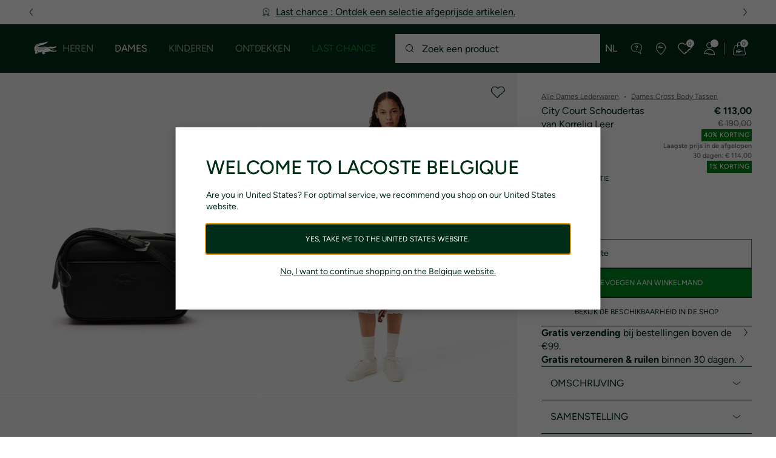

--- FILE ---
content_type: text/html;charset=UTF-8
request_url: https://www.lacoste.com/be/nl/lacoste/dames/lederwaren-klein-lederwaren/cross-body/NF4506IE.html?color=000&size=00
body_size: 31121
content:
<!DOCTYPE html>







































































<html lang="nl" prefix="og: http://ogp.me/ns#"
class="no-js  non-critical-loading partials-loading  light-header header-is-folded-down js-header-transparency"
style="--optional:&quot; (Optioneel)&quot;; --header-menu-height: 0px; --search-bar-height: 0px "

data-immersive-scope="mobile-only"

>
<head>








<script>(function(w,d,s,l,i,params,defer){w[l]=w[l]||[];w[l].push({'gtm.start':
new Date().getTime(),event:'gtm.js'});var f=d.getElementsByTagName(s)[0],
j=d.createElement(s),dl=l!='dataLayer'?'&l='+l:'';j.async=!defer;j.defer=!!defer;j.src=
'https://www.googletagmanager.com/gtm.js?id='+i+dl+params;f.parentNode.insertBefore(j,f);
if(window.gtagData){var n=new Date,t=new Date;t.setTime(n.getTime()+864e5*30),document.cookie="gtagSessionId="+(window.gtagData.session_id)+";expires="+t.toGMTString()+";path=/";}
})(window,document,'script','dataLayer','GTM-PJVJS4V','', true);</script>
<noscript><iframe src="https://www.googletagmanager.com/ns.html?id=GTM-PJVJS4V"
height="0" width="0" style="display:none;visibility:hidden"></iframe></noscript>
































<meta charset="utf-8" />






<link rel="alternate" href="https://www.lacoste.com/ar/NF4506IE.html" hreflang="es-ar" />



<link rel="alternate" href="https://www.lacoste.com/at/lacoste/damen/lederwaren-kleine-lederwaren/crossbody-taschen/NF4506IE.html" hreflang="de-at" />



<link rel="alternate" href="https://www.lacoste.com/be/fr/lacoste/femme/sacs-petite-maroquinerie/sacs-a-bandouliere/NF4506IE.html" hreflang="fr-be" />



<link rel="alternate" href="https://www.lacoste.com/be/nl/lacoste/dames/lederwaren-klein-lederwaren/cross-body/NF4506IE.html" hreflang="nl-be" />



<link rel="alternate" href="https://www.lacoste.com/br/lacoste/feminino/acess%C3%B3rios/bolsas/NF4506IE.html" hreflang="pt-br" />



<link rel="alternate" href="https://www.lacoste.com/ch/de/lacoste/damen/lederwaren-kleine-lederwaren/crossbody-taschen/NF4506IE.html" hreflang="de-ch" />



<link rel="alternate" href="https://www.lacoste.com/ch/it/lacoste/donna/pelletteria-piccola-pelletteria/borse-a-tracolla/NF4506IE.html" hreflang="it-ch" />



<link rel="alternate" href="https://www.lacoste.com/ch/fr/lacoste/femme/sacs-petite-maroquinerie/sacs-a-bandouliere/NF4506IE.html" hreflang="fr-ch" />



<link rel="alternate" href="https://www.lacoste.com/ch/en/lacoste/women/bags-small-leather-goods/cross-body/NF4506IE.html" hreflang="en-ch" />



<link rel="alternate" href="https://www.lacoste.com/de/lacoste/damen/lederwaren-kleine-lederwaren/crossbody-taschen/NF4506IE.html" hreflang="de-de" />



<link rel="alternate" href="https://www.lacoste.com/dk/lacoste/women/bags-small-leather-goods/cross-body/NF4506IE.html" hreflang="en-dk" />



<link rel="alternate" href="https://www.lacoste.com/es/lacoste/mujer/bolsos-pequena-marroquiner%C3%ADa/bolsos-bandolera/NF4506IE.html" hreflang="es-es" />



<link rel="alternate" href="https://www.lacoste.com/fr/lacoste/femme/sacs-petite-maroquinerie/sacs-a-bandouliere/NF4506IE.html" hreflang="fr-fr" />



<link rel="alternate" href="https://www.lacoste.com/gb/lacoste/women/bags-small-leather-goods/cross-body/NF4506IE.html" hreflang="en-gb" />



<link rel="alternate" href="https://www.lacoste.com/id/id/lacoste/wanita/tas-%26-leather-goods-kecil/cross-body/city-court-grain-leather-shoulder-bag/0100-LACNF4506IE.html" hreflang="id-id" />



<link rel="alternate" href="https://www.lacoste.com/id/en/lacoste/women/bags-%26-small-leather-goods/cross-body/city-court-shoulder-bag-with-adjustable-strap/0100-LACNF4506IE.html" hreflang="en-id" />



<link rel="alternate" href="https://www.lacoste.com/ie/lacoste/women/bags-small-leather-goods/cross-body/NF4506IE.html" hreflang="en-ie" />



<link rel="alternate" href="https://www.lacoste.com/it/lacoste/donna/pelletteria-piccola-pelletteria/borse-a-tracolla/NF4506IE.html" hreflang="it-it" />



<link rel="alternate" href="https://www.lacoste.com/nl/lacoste/dames/lederwaren-klein-lederwaren/cross-body/NF4506IE.html" hreflang="nl-nl" />



<link rel="alternate" href="https://www.lacoste.com/pt/lacoste/mulher/marroquinaria-pequenos-artigos-em-couro/cross-body/NF4506IE.html" hreflang="pt-pt" />



<link rel="alternate" href="https://www.lacoste.com/se/lacoste/women/bags-small-leather-goods/cross-body/NF4506IE.html" hreflang="en-se" />



<link rel="alternate" href="https://www.lacoste.com/ca/en/lacoste/women/bags-leather-goods/bags/NF4506IE.html" hreflang="en-ca" />



<link rel="alternate" href="https://www.lacoste.com/ca/fr/lacoste/femme/sacs-et-articles-en-cuir/sacs/NF4506IE.html" hreflang="fr-ca" />



<link rel="alternate" href="https://www.lacoste.com/mx/lacoste/mujer/marroquineria/bolsos/NF4506IE.html" hreflang="es-mx" />



<link rel="alternate" href="https://www.lacoste.com/us/lacoste/women/bags-leather-goods/bags/NF4506IE.html" hreflang="en-us" />










<link rel="canonical" href="https://www.lacoste.com/be/nl/lacoste/dames/lederwaren-klein-lederwaren/cross-body/NF4506IE.html" />










<title>City Court Schoudertas van Korrelig Leer - Dames Cross Body Tassen - Nieuw 2026 | Lacoste</title>




<meta name="description" content="City Court Schoudertas van Korrelig Leer in de offici&euml;le Lacoste Online Store. Koop jouw nieuwe 2026 collectie en profiteer van gratis levering en retournering van het hele Lacoste-merk." />





<meta name="viewport" content="width=device-width, initial-scale=1.0, minimum-scale=1.0" />





<meta name="apple-mobile-web-app-capable" content="yes" />





<meta name="theme-color" content="#ffffff" />





<meta name="msapplication-tap-highlight" content="no" />





<meta name="google-site-verification" content="oUwmx7IBI9qWigf1YpTjy4-x-jH3D-zgc72eGpOt3Es" />







<link
rel="preload"
as="image"
media="(min-width:1920px)"
href="https://image1.lacoste.com/dw/image/v2/AAQM_PRD/on/demandware.static/Sites-BE-Site/Sites-master/nl_BE/dw00959ba1/NF4506IE_000_24.jpg?imwidth=620&amp;impolicy=pctp 1x"

imagesrcset="https://image1.lacoste.com/dw/image/v2/AAQM_PRD/on/demandware.static/Sites-BE-Site/Sites-master/nl_BE/dw00959ba1/NF4506IE_000_24.jpg?imwidth=620&amp;impolicy=pctp 1x, https://image1.lacoste.com/dw/image/v2/AAQM_PRD/on/demandware.static/Sites-BE-Site/Sites-master/nl_BE/dw00959ba1/NF4506IE_000_24.jpg?imwidth=1220&amp;impolicy=pctp 2x"

fetchpriority="high"
/>

<link
rel="preload"
as="image"
media="(min-width:1501px) and (max-width: 1919px)"
href="https://image1.lacoste.com/dw/image/v2/AAQM_PRD/on/demandware.static/Sites-BE-Site/Sites-master/nl_BE/dw00959ba1/NF4506IE_000_24.jpg?imwidth=480&amp;impolicy=pctp 1x"

imagesrcset="https://image1.lacoste.com/dw/image/v2/AAQM_PRD/on/demandware.static/Sites-BE-Site/Sites-master/nl_BE/dw00959ba1/NF4506IE_000_24.jpg?imwidth=480&amp;impolicy=pctp 1x, https://image1.lacoste.com/dw/image/v2/AAQM_PRD/on/demandware.static/Sites-BE-Site/Sites-master/nl_BE/dw00959ba1/NF4506IE_000_24.jpg?imwidth=960&amp;impolicy=pctp 2x"

fetchpriority="high"
/>

<link
rel="preload"
as="image"
media="(min-width:1191px) and (max-width: 1500px)"
href="https://image1.lacoste.com/dw/image/v2/AAQM_PRD/on/demandware.static/Sites-BE-Site/Sites-master/nl_BE/dw00959ba1/NF4506IE_000_24.jpg?imwidth=380&amp;impolicy=pctp 1x"

imagesrcset="https://image1.lacoste.com/dw/image/v2/AAQM_PRD/on/demandware.static/Sites-BE-Site/Sites-master/nl_BE/dw00959ba1/NF4506IE_000_24.jpg?imwidth=380&amp;impolicy=pctp 1x, https://image1.lacoste.com/dw/image/v2/AAQM_PRD/on/demandware.static/Sites-BE-Site/Sites-master/nl_BE/dw00959ba1/NF4506IE_000_24.jpg?imwidth=760&amp;impolicy=pctp 2x"

fetchpriority="high"
/>

<link
rel="preload"
as="image"
media="(min-width:768px) and (max-width: 1190px)"
href="https://image1.lacoste.com/dw/image/v2/AAQM_PRD/on/demandware.static/Sites-BE-Site/Sites-master/nl_BE/dw00959ba1/NF4506IE_000_24.jpg?imwidth=760&amp;impolicy=pctp 1x"

imagesrcset="https://image1.lacoste.com/dw/image/v2/AAQM_PRD/on/demandware.static/Sites-BE-Site/Sites-master/nl_BE/dw00959ba1/NF4506IE_000_24.jpg?imwidth=760&amp;impolicy=pctp 1x, https://image1.lacoste.com/dw/image/v2/AAQM_PRD/on/demandware.static/Sites-BE-Site/Sites-master/nl_BE/dw00959ba1/NF4506IE_000_24.jpg?imwidth=1540&amp;impolicy=pctp 2x"

fetchpriority="high"
/>

<link
rel="preload"
as="image"
media="(min-width:375px) and (max-width: 767px)"
href="https://image1.lacoste.com/dw/image/v2/AAQM_PRD/on/demandware.static/Sites-BE-Site/Sites-master/nl_BE/dw00959ba1/NF4506IE_000_24.jpg?imwidth=380&amp;impolicy=pctp 1x"

imagesrcset="https://image1.lacoste.com/dw/image/v2/AAQM_PRD/on/demandware.static/Sites-BE-Site/Sites-master/nl_BE/dw00959ba1/NF4506IE_000_24.jpg?imwidth=380&amp;impolicy=pctp 1x, https://image1.lacoste.com/dw/image/v2/AAQM_PRD/on/demandware.static/Sites-BE-Site/Sites-master/nl_BE/dw00959ba1/NF4506IE_000_24.jpg?imwidth=760&amp;impolicy=pctp 2x"

fetchpriority="high"
/>

<link
rel="preload"
as="image"
media="(min-width:320px) and (max-width: 374px)"
href="https://image1.lacoste.com/dw/image/v2/AAQM_PRD/on/demandware.static/Sites-BE-Site/Sites-master/nl_BE/dw00959ba1/NF4506IE_000_24.jpg?imwidth=320&amp;impolicy=pctp"

fetchpriority="high"
/>







<meta property="og:type" content="product" />







<meta property="og:title" content="City Court Schoudertas van Korrelig Leer" />







<meta property="og:description" content="Deze slimme, compacte City Court schoudertas combineert een elegant ontwerp met sportieve styling. Gemaakt van iconisch generfd leer, met ruimte voor alle essentials die je dagelijks nodig hebt. Voeg een vleugje Franse chic toe aan jouw garderobe!" />







<meta property="og:url" content="https://www.lacoste.com/be/nl/lacoste/dames/lederwaren-klein-lederwaren/cross-body/NF4506IE.html?color=000&amp;size=00" />







<meta property="og:product:price:amount" content="113.0" />







<meta property="og:product:price:currency" content="EUR" />







<meta property="og:image" content="https://image1.lacoste.com/dw/image/v2/AAQM_PRD/on/demandware.static/Sites-BE-Site/Sites-master/nl_BE/dw00959ba1/NF4506IE_000_24.jpg" />







<meta property="og:product:material" content="Buitenkant: Vaarsleer (100%)" />







<meta property="og:product:color" content="BLACK" />







<meta property="og:product:availability" content="INSTOCK" />







<meta property="og:product:size" content="Unieke grootte" />


















<link rel="apple-touch-icon" href="https://static1.lacoste.com/static/on/demandware.static/Sites-BE-Site/-/nl_BE/dw22737a11/img/pwa/ios/icon-512x512.png">
<link rel="apple-touch-icon" sizes="152x152" href="https://static1.lacoste.com/static/on/demandware.static/Sites-BE-Site/-/nl_BE/dwce446601/img/pwa/ios/icon-152x152.png" />
<link rel="apple-touch-icon" sizes="192x192" href="https://static1.lacoste.com/static/on/demandware.static/Sites-BE-Site/-/nl_BE/dw6dac6df9/img/pwa/ios/icon-192x192.png" />
<link rel="apple-touch-icon" sizes="512x512" href="https://static1.lacoste.com/static/on/demandware.static/Sites-BE-Site/-/nl_BE/dw22737a11/img/pwa/ios/icon-512x512.png" />
<link rel="icon" type="image/png" sizes="32x32" href="https://static1.lacoste.com/static/on/demandware.static/Sites-BE-Site/-/nl_BE/dwc52155df/img/favicon-32x32.png" />
<link rel="icon" type="image/png" sizes="16x16" href="https://static1.lacoste.com/static/on/demandware.static/Sites-BE-Site/-/nl_BE/dw969f9839/img/favicon-16x16.png" />









<link rel="manifest" href="/be/nl/appmanifest" />

<link href="https://static1.lacoste.com/static/on/demandware.static/Sites-BE-Site/-/nl_BE/dw91bc2803/img/pwa/splashscreens/iphone5_splash.png" media="(device-width: 320px) and (device-height: 568px) and (-webkit-device-pixel-ratio: 2)" rel="apple-touch-startup-image" />
<link href="https://static1.lacoste.com/static/on/demandware.static/Sites-BE-Site/-/nl_BE/dw26c125d9/img/pwa/splashscreens/iphone6_splash.png" media="(device-width: 375px) and (device-height: 667px) and (-webkit-device-pixel-ratio: 2)" rel="apple-touch-startup-image" />
<link href="https://static1.lacoste.com/static/on/demandware.static/Sites-BE-Site/-/nl_BE/dw266466ae/img/pwa/splashscreens/iphoneplus_splash.png" media="(device-width: 621px) and (device-height: 1104px) and (-webkit-device-pixel-ratio: 3)" rel="apple-touch-startup-image" />
<link href="https://static1.lacoste.com/static/on/demandware.static/Sites-BE-Site/-/nl_BE/dw2e894434/img/pwa/splashscreens/iphonex_splash.png" media="(device-width: 375px) and (device-height: 812px) and (-webkit-device-pixel-ratio: 3)" rel="apple-touch-startup-image" />
<link href="https://static1.lacoste.com/static/on/demandware.static/Sites-BE-Site/-/nl_BE/dw140ee4ca/img/pwa/splashscreens/iphonexr_splash.png" media="(device-width: 414px) and (device-height: 896px) and (-webkit-device-pixel-ratio: 2)" rel="apple-touch-startup-image" />
<link href="https://static1.lacoste.com/static/on/demandware.static/Sites-BE-Site/-/nl_BE/dw4cf50b32/img/pwa/splashscreens/iphonexsmax_splash.png" media="(device-width: 414px) and (device-height: 896px) and (-webkit-device-pixel-ratio: 3)" rel="apple-touch-startup-image" />
<link href="https://static1.lacoste.com/static/on/demandware.static/Sites-BE-Site/-/nl_BE/dwf1f1de2f/img/pwa/splashscreens/ipad_splash.png" media="(device-width: 768px) and (device-height: 1024px) and (-webkit-device-pixel-ratio: 2)" rel="apple-touch-startup-image" />
<link href="https://static1.lacoste.com/static/on/demandware.static/Sites-BE-Site/-/nl_BE/dw8263c369/img/pwa/splashscreens/ipadpro1_splash.png" media="(device-width: 834px) and (device-height: 1112px) and (-webkit-device-pixel-ratio: 2)" rel="apple-touch-startup-image" />
<link href="https://static1.lacoste.com/static/on/demandware.static/Sites-BE-Site/-/nl_BE/dw59e91f1f/img/pwa/splashscreens/ipadpro3_splash.png" media="(device-width: 834px) and (device-height: 1194px) and (-webkit-device-pixel-ratio: 2)" rel="apple-touch-startup-image" />
<link href="https://static1.lacoste.com/static/on/demandware.static/Sites-BE-Site/-/nl_BE/dw12f27f1e/img/pwa/splashscreens/ipadpro2_splash.png" media="(device-width: 1024px) and (device-height: 1366px) and (-webkit-device-pixel-ratio: 2)" rel="apple-touch-startup-image" />



<link rel="dns-prefetch" href="//www.googletagmanager.com" />
<link rel="dns-prefetch" href="//cdn.dynamicyield.com" />
<link rel="dns-prefetch" href="//st.dynamicyield.com" />
<link rel="dns-prefetch" href="//rcom.dynamicyield.com" />
<link rel="dns-prefetch" href="//s.go-mpulse.net" />


<link rel="preconnect" href="//image1.lacoste.com" crossorigin />
<link rel="preconnect" href="//cdn.dynamicyield.com" crossorigin />
<link rel="preconnect" href="//st.dynamicyield.com" crossorigin />
<link rel="preconnect" href="//rcom.dynamicyield.com" crossorigin />
<link rel="preconnect" href="//static1.lacoste.com" crossorigin />


<link rel="preload" href="https://static1.lacoste.com/static/on/demandware.static/Sites-BE-Site/-/nl_BE/v1769823334649/js/framework/base/croco.js" as="script" crossorigin />
<link rel="preload" href="https://static1.lacoste.com/static/on/demandware.static/Sites-BE-Site/-/nl_BE/v1769823334649/js/framework/base/config.js" as="script" crossorigin />
<link rel="preload" href="https://static1.lacoste.com/static/on/demandware.static/Sites-BE-Site/-/nl_BE/v1769823334649/js/framework/base/loader.js" as="script" crossorigin />
<link rel="preload" href="https://static1.lacoste.com/static/on/demandware.static/Sites-BE-Site/-/nl_BE/v1769823334649/js/framework/base/popin.js" as="script" crossorigin />
<link rel="preload" href="https://static1.lacoste.com/static/on/demandware.static/Sites-BE-Site/-/nl_BE/v1769823334649/js/framework/base/mediator.js" as="script" crossorigin />


<link rel="preload" href="https://static1.lacoste.com/static/on/demandware.static/Sites-BE-Site/-/nl_BE/v1769823334649/fonts/Figtree-VariableFont.woff2" as="font" type="font/woff2" crossorigin="anonymous" />




<link rel="preload" href="https://static1.lacoste.com/static/on/demandware.static/Sites-BE-Site/-/nl_BE/v1769823334649/js/framework/components/search/algolia-pdp-behavior.js" as="script" crossorigin />

<link rel="preload" href="https://static1.lacoste.com/static/on/demandware.static/Sites-BE-Site/-/nl_BE/v1769823334649/js/critical/pdp-critical.js" as="script" crossorigin />





<link rel="stylesheet" href="https://static1.lacoste.com/static/on/demandware.static/Sites-BE-Site/-/nl_BE/v1769823334649/css/critical/critical.css" />




<link rel="stylesheet" href="https://static1.lacoste.com/static/on/demandware.static/Sites-BE-Site/-/nl_BE/v1769823334649/css/critical/pdp-critical.css" />



<link rel="stylesheet" href="https://static1.lacoste.com/static/on/demandware.static/Sites-BE-Site/-/nl_BE/v1769823334649/css/non-critical/non-critical.css" media="print" onload="this.media='all'; this.onload=null;" />
<noscript><link rel="stylesheet" href="https://static1.lacoste.com/static/on/demandware.static/Sites-BE-Site/-/nl_BE/v1769823334649/css/non-critical/non-critical.css" /></noscript>



<link rel="stylesheet" href="https://static1.lacoste.com/static/on/demandware.static/Sites-BE-Site/-/nl_BE/v1769823334649/css/non-critical/pdp-non-critical.css" media="print" onload="this.media='all'; this.onload=null;" />
<noscript><link rel="stylesheet" href="https://static1.lacoste.com/static/on/demandware.static/Sites-BE-Site/-/nl_BE/v1769823334649/css/non-critical/pdp-non-critical.css" /></noscript>
















<script>
var criticalReady=function(){var a=!1,n=new Set;function r(){a=!0,n.forEach(function(a){a()}),n.clear()}return function c(){var t=1===c.arguments.length?c.arguments[0]:null;t?(n.add(t),a&&r()):(performance.mark("criticalReady_dispatch"),r())}}();
</script>







<script>window.provideResourceData=function(o){for(var w in window.Lacoste=window.Lacoste||{},o)window.Lacoste[w]=o[w]};</script>

    <script>window.webWorkerUrl="/on/demandware.store/Sites-BE-Site/nl_BE/WebWorkerController-Show";</script>

<script itemprop="lacoste-resource" src="/on/demandware.store/Sites-BE-Site/nl_BE/ResourceController-All?format=jsonp&amp;version=light&amp;callback=provideResourceData"></script>

<script src="https://static1.lacoste.com/static/on/demandware.static/Sites-BE-Site/-/nl_BE/v1769823334649/js/polyfills/vh.fix.min.js"></script>







<script>if('serviceWorker' in navigator){navigator.serviceWorker.register('/be/nl/serviceworker');}</script>


<script type="module" async src="https://static1.lacoste.com/static/on/demandware.static/Sites-BE-Site/-/nl_BE/v1769823334649/js/critical/critical.js"></script>







<script type="module" async src="https://static1.lacoste.com/static/on/demandware.static/Sites-BE-Site/-/nl_BE/v1769823334649/js/critical/pdp-critical.js"></script>





<script>
const toucheventsClass="ontouchstart"in window||window.DocumentTouch&&document instanceof window.DocumentTouch?"touchevents":"no-touchevents",$documentElement=document.documentElement;$documentElement.classList.add(toucheventsClass),$documentElement.classList.remove("no-js"),$documentElement.classList.add("js");
</script>






<script>window.didomiConfig = {languages:{enabled:["fr","nl"],default:"nl"}};window.gdprAppliesGlobally=true;(function(){function n(e){if(!window.frames[e]){if(document.body&&document.body.firstChild){var t=document.body;var r=document.createElement("iframe");r.style.display="none";r.name=e;r.title=e;t.insertBefore(r,t.firstChild)}
else{setTimeout(function(){n(e)},5)}}}function e(r,a,o,c,s){function e(e,t,r,n){if(typeof r!=="function"){return}if(!window[a]){window[a]=[]}var i=false;if(s){i=s(e,n,r)}if(!i){window[a].push({command:e,version:t,callback:r,parameter:n})}}e.stub=true;e.stubVersion=2;function t(n){if(!window[r]||window[r].stub!==true){return}if(!n.data){return}var i=typeof n.data==="string";var e;try{e=i?JSON.parse(n.data):n.data}catch(t){return}if(e[o]){var a=e[o];window[r](a.command,a.version,function(e,t){var r={};r[c]={returnValue:e,success:t,callId:a.callId};n.source.postMessage(i?JSON.stringify(r):r,"*")},a.parameter)}}if(typeof window[r]!=="function"){window[r]=e;if(window.addEventListener){window.addEventListener("message",t,false)}else{window.attachEvent("onmessage",t)}}}e("__tcfapi","__tcfapiBuffer","__tcfapiCall","__tcfapiReturn");n("__tcfapiLocator");(function(e,t){var r=document.createElement("link");r.rel="preconnect";r.as="script";var n=document.createElement("link");n.rel="dns-prefetch";n.as="script";var i=document.createElement("link");i.rel="preload";i.as="script";var a=document.createElement("script");a.id="spcloader";a.type="text/javascript";a["async"]=true;a.charset="utf-8";var o="https://sdk.privacy-center.org/"+e+"/loader.js?target_type=notice&target="+t;if(window.didomiConfig&&window.didomiConfig.user){var c=window.didomiConfig.user;var s=c.country;var d=c.region;if(s){o=o+"&country="+s;if(d){o=o+"&region="+d}}}r.href="https://sdk.privacy-center.org/";n.href="https://sdk.privacy-center.org/";i.href=o;a.src=o;var f=document.getElementsByTagName("script")[0];f.parentNode.insertBefore(r,f);f.parentNode.insertBefore(n,f);f.parentNode.insertBefore(i,f);f.parentNode.insertBefore(a,f)})('c4b94491-7507-4531-9592-bb109817d4ab', 'KJ4GEpPM')})();</script>



<script>
var consents = [];

consents.push('select_personalized_content');

consents.push('geolocation_data');

consents.push('create_content_profile');

consents.push('improve_products');

</script>


<script>window.didomiOnReady=window.didomiOnReady||[],window.didomiOnReady.push(function(){var i="didomiConsent",e=()=>{var e=window.Didomi&&consents.every(i=>window.Didomi.getUserConsentStatusForPurpose(i)),o=new Date,t=new Date;t.setTime(o.getTime()+864e5*(e?365:30)),document.cookie=i+"="+encodeURIComponent(e)+";expires="+t.toGMTString()+";path=/",document.cookie="didomiPurposes="+encodeURIComponent(window.didomiState?window.didomiState.didomiPurposesConsent:"")+";expires="+t.toGMTString()+";path=/",e||document.cookie.split(";").forEach(function(i){if(0===i.trim().indexOf("dwac")){var e=i.trim().split("=")[0];document.cookie=e+'=; expires=Thu, 01 Jan 1970 00:00:00 UTC; path=/;'}}),requestAnimationFrame(()=>{fetch(`/on/demandware.store/Sites-BE-Site/nl_BE/Analytics-SetCookieConsent?consent=`+!!e)})};document.cookie.match(RegExp(i+"=[^;]+","i"))||e(),window.didomiEventListeners.push({event:"consent.changed",listener:function(){e()}})});</script>









<script defer type="module" src="https://static1.lacoste.com/static/on/demandware.static/Sites-BE-Site/-/nl_BE/v1769823334649/js/non-critical/non-critical.js"></script>






<script defer type="module" src="https://static1.lacoste.com/static/on/demandware.static/Sites-BE-Site/-/nl_BE/v1769823334649/js/non-critical/pdp-non-critical.js"></script>

















<script>window.dyInit=function(e){if(window.DY&&window.DY.recommendationContext)return!1;window.DY=window.DY||{},DY.recommendationContext=e;var dySectionId = '8770075'; var n=document.createElement("script");n.defer=1,n.src="//cdn.dynamicyield.com/api/" + dySectionId + "/api_dynamic.js";var d=document.createElement("script");d.defer=1,d.src="//cdn.dynamicyield.com/api/" + dySectionId + "/api_static.js",document.querySelector("head").appendChild(n),document.querySelector("head").appendChild(d)};</script>



<script>window.DY = window.DY || {}; window.DY.userActiveConsent = {accepted: false};</script>

<script defer src="/on/demandware.store/Sites-BE-Site/nl_BE/ContextController-GetDynamicYieldData?pid=3617071515523&amp;type=product&amp;format=jsonp&amp;callback=dyInit"></script>












<script type="text/javascript">
window.a11y = {
labels: {"NAV.PREVIOUS":"Back to the previous menu","POPIN.CLOSE_NOTIFICATION":"Close this notification adding to cart","POPIN.CLOSE_GENERIC":"Close","POPIN.CLOSE_MENU":"Close the menu","POPIN.CLOSE_ZOOM":"Close the zoom window","FILTERS.SELECT_COLOR":"Select this color","FILTERS.SELECTED_COLOR":"Selected color","FILTERS.SELECT":"Select","FILTERS.SELECTED":"Selected","PRICES.SALES_PRICE":"Prijs na korting: {0}","PRICES.STANDARD_PRICE":"Originele prijs vóór korting: {0}","SEARCH.FILTER_GROUP":"{0} Filtergroep","SEARCH.SORT_GROUP":"Resultaten sorteren","GALLERY_PDP.GALLERY_PAGINATION":"Afbeelding {0} van {1}","PDP.COLOR_SELECTOR":"Lijst met variaties","PDP.COLOR_SELECTED":"geselecteerd","PDP.MORE_VARIATIONS":"{0} Extra variaties bekijken"}
};
</script>

<script type="text/javascript">//<!--
/* <![CDATA[ (head-active_data.js) */
var dw = (window.dw || {});
dw.ac = {
    _analytics: null,
    _events: [],
    _category: "",
    _searchData: "",
    _anact: "",
    _anact_nohit_tag: "",
    _analytics_enabled: "true",
    _timeZone: "Europe/Brussels",
    _capture: function(configs) {
        if (Object.prototype.toString.call(configs) === "[object Array]") {
            configs.forEach(captureObject);
            return;
        }
        dw.ac._events.push(configs);
    },
	capture: function() { 
		dw.ac._capture(arguments);
		// send to CQ as well:
		if (window.CQuotient) {
			window.CQuotient.trackEventsFromAC(arguments);
		}
	},
    EV_PRD_SEARCHHIT: "searchhit",
    EV_PRD_DETAIL: "detail",
    EV_PRD_RECOMMENDATION: "recommendation",
    EV_PRD_SETPRODUCT: "setproduct",
    applyContext: function(context) {
        if (typeof context === "object" && context.hasOwnProperty("category")) {
        	dw.ac._category = context.category;
        }
        if (typeof context === "object" && context.hasOwnProperty("searchData")) {
        	dw.ac._searchData = context.searchData;
        }
    },
    setDWAnalytics: function(analytics) {
        dw.ac._analytics = analytics;
    },
    eventsIsEmpty: function() {
        return 0 == dw.ac._events.length;
    }
};
/* ]]> */
// -->
</script>
<script type="text/javascript">//<!--
/* <![CDATA[ (head-cquotient.js) */
var CQuotient = window.CQuotient = {};
CQuotient.clientId = 'aaqm-BE';
CQuotient.realm = 'AAQM';
CQuotient.siteId = 'BE';
CQuotient.instanceType = 'prd';
CQuotient.locale = 'nl_BE';
CQuotient.fbPixelId = '__UNKNOWN__';
CQuotient.activities = [];
CQuotient.cqcid='';
CQuotient.cquid='';
CQuotient.cqeid='';
CQuotient.cqlid='';
CQuotient.apiHost='api.cquotient.com';
/* Turn this on to test against Staging Einstein */
/* CQuotient.useTest= true; */
CQuotient.useTest = ('true' === 'false');
CQuotient.initFromCookies = function () {
	var ca = document.cookie.split(';');
	for(var i=0;i < ca.length;i++) {
	  var c = ca[i];
	  while (c.charAt(0)==' ') c = c.substring(1,c.length);
	  if (c.indexOf('cqcid=') == 0) {
		CQuotient.cqcid=c.substring('cqcid='.length,c.length);
	  } else if (c.indexOf('cquid=') == 0) {
		  var value = c.substring('cquid='.length,c.length);
		  if (value) {
		  	var split_value = value.split("|", 3);
		  	if (split_value.length > 0) {
			  CQuotient.cquid=split_value[0];
		  	}
		  	if (split_value.length > 1) {
			  CQuotient.cqeid=split_value[1];
		  	}
		  	if (split_value.length > 2) {
			  CQuotient.cqlid=split_value[2];
		  	}
		  }
	  }
	}
}
CQuotient.getCQCookieId = function () {
	if(window.CQuotient.cqcid == '')
		window.CQuotient.initFromCookies();
	return window.CQuotient.cqcid;
};
CQuotient.getCQUserId = function () {
	if(window.CQuotient.cquid == '')
		window.CQuotient.initFromCookies();
	return window.CQuotient.cquid;
};
CQuotient.getCQHashedEmail = function () {
	if(window.CQuotient.cqeid == '')
		window.CQuotient.initFromCookies();
	return window.CQuotient.cqeid;
};
CQuotient.getCQHashedLogin = function () {
	if(window.CQuotient.cqlid == '')
		window.CQuotient.initFromCookies();
	return window.CQuotient.cqlid;
};
CQuotient.trackEventsFromAC = function (/* Object or Array */ events) {
try {
	if (Object.prototype.toString.call(events) === "[object Array]") {
		events.forEach(_trackASingleCQEvent);
	} else {
		CQuotient._trackASingleCQEvent(events);
	}
} catch(err) {}
};
CQuotient._trackASingleCQEvent = function ( /* Object */ event) {
	if (event && event.id) {
		if (event.type === dw.ac.EV_PRD_DETAIL) {
			CQuotient.trackViewProduct( {id:'', alt_id: event.id, type: 'raw_sku'} );
		} // not handling the other dw.ac.* events currently
	}
};
CQuotient.trackViewProduct = function(/* Object */ cqParamData){
	var cq_params = {};
	cq_params.cookieId = CQuotient.getCQCookieId();
	cq_params.userId = CQuotient.getCQUserId();
	cq_params.emailId = CQuotient.getCQHashedEmail();
	cq_params.loginId = CQuotient.getCQHashedLogin();
	cq_params.product = cqParamData.product;
	cq_params.realm = cqParamData.realm;
	cq_params.siteId = cqParamData.siteId;
	cq_params.instanceType = cqParamData.instanceType;
	cq_params.locale = CQuotient.locale;
	
	if(CQuotient.sendActivity) {
		CQuotient.sendActivity(CQuotient.clientId, 'viewProduct', cq_params);
	} else {
		CQuotient.activities.push({activityType: 'viewProduct', parameters: cq_params});
	}
};
/* ]]> */
// -->
</script>









<script>
function deepCopy(e){if("object"!=typeof e||null===e)return e;let r,n;if(e instanceof Array){let t;for(r=[],n=0,t=e.length;n<t;n++)r[n]=deepCopy(e[n]);return r}for(n in r={},e)e.hasOwnProperty(n)&&(r[n]=deepCopy(e[n]));return r}
function sendDatalayerEvent(e){window.dataLayer=window.dataLayer||[],window.dataLayer.push(e),window.Lacoste&&window.Lacoste.siteprefs&&window.Lacoste.siteprefs.IS_DEV_MODE&&console.log("%c[***TRACKING***]","color: #b70e60; font-weight: bold",e)}
</script>
















































<script type="text/javascript">
const pageViewData = {};

Object.assign(pageViewData, {"page_data":{"environment":"prod","country":"BE","language":"nl","name":"City Court Schoudertas van Korrelig Leer","category":"product","subcategory":"Lacoste_Women_LeatherGoods_CrossBody"}});
Object.assign(pageViewData, {"user_data":{"user_type":"guest","login_status":false}});
const serverSideTrackingUrls = {};
Object.assign(serverSideTrackingUrls, {"sendSelectItemEventUrl":"/on/demandware.store/Sites-BE-Site/nl_BE/Context-SendSelectItemEvent?type=product&id=NF4506IE-000","sendKleepTrackingUrl":"/on/demandware.store/Sites-BE-Site/nl_BE/Kleep-SendTracking"});
window.serverSideTrackingUrls = serverSideTrackingUrls;

sendDatalayerEvent({'event': 'page_view', ...pageViewData});
window.pageViewData = deepCopy(pageViewData);
</script>


















































<script>
sendDatalayerEvent({"event":"view_item","ecommerce":{"value":113,"currency":"EUR","items":[{"index":1,"item_id":"NF4506IE-000","item_name":"City Court Schoudertas van Korrelig Leer","item_category":"SPW","item_category2":"S","item_category4":"OTHER SMALL LEATHER GOODS","item_variant":"000","size_availability":100,"item_list_id":"NF4506IE-000","item_list_name":"product","price":113,"full_price":190,"discount":77,"currency":"EUR"}]}});
</script>


















<style>
.tile-swatches-enabled--hidden {display: none !important;}

</style>



<script>(window.BOOMR_mq=window.BOOMR_mq||[]).push(["addVar",{"rua.upush":"false","rua.cpush":"false","rua.upre":"false","rua.cpre":"false","rua.uprl":"false","rua.cprl":"false","rua.cprf":"false","rua.trans":"SJ-f9b544ae-393f-4245-a7d2-f103fd6f612c","rua.cook":"false","rua.ims":"false","rua.ufprl":"false","rua.cfprl":"false","rua.isuxp":"false","rua.texp":"norulematch","rua.ceh":"false","rua.ueh":"false","rua.ieh.st":"0"}]);</script>
                              <script>!function(e){var n="https://s.go-mpulse.net/boomerang/";if("False"=="True")e.BOOMR_config=e.BOOMR_config||{},e.BOOMR_config.PageParams=e.BOOMR_config.PageParams||{},e.BOOMR_config.PageParams.pci=!0,n="https://s2.go-mpulse.net/boomerang/";if(window.BOOMR_API_key="RM58L-XX742-PYGAX-LWS3F-XDSUD",function(){function e(){if(!r){var e=document.createElement("script");e.id="boomr-scr-as",e.src=window.BOOMR.url,e.async=!0,o.appendChild(e),r=!0}}function t(e){r=!0;var n,t,a,i,d=document,O=window;if(window.BOOMR.snippetMethod=e?"if":"i",t=function(e,n){var t=d.createElement("script");t.id=n||"boomr-if-as",t.src=window.BOOMR.url,BOOMR_lstart=(new Date).getTime(),e=e||d.body,e.appendChild(t)},!window.addEventListener&&window.attachEvent&&navigator.userAgent.match(/MSIE [67]\./))return window.BOOMR.snippetMethod="s",void t(o,"boomr-async");a=document.createElement("IFRAME"),a.src="about:blank",a.title="",a.role="presentation",a.loading="eager",i=(a.frameElement||a).style,i.width=0,i.height=0,i.border=0,i.display="none",o.appendChild(a);try{O=a.contentWindow,d=O.document.open()}catch(_){n=document.domain,a.src="javascript:var d=document.open();d.domain='"+n+"';void 0;",O=a.contentWindow,d=O.document.open()}if(n)d._boomrl=function(){this.domain=n,t()},d.write("<bo"+"dy onload='document._boomrl();'>");else if(O._boomrl=function(){t()},O.addEventListener)O.addEventListener("load",O._boomrl,!1);else if(O.attachEvent)O.attachEvent("onload",O._boomrl);d.close()}function a(e){window.BOOMR_onload=e&&e.timeStamp||(new Date).getTime()}if(!window.BOOMR||!window.BOOMR.version&&!window.BOOMR.snippetExecuted){window.BOOMR=window.BOOMR||{},window.BOOMR.snippetStart=(new Date).getTime(),window.BOOMR.snippetExecuted=!0,window.BOOMR.snippetVersion=14,window.BOOMR.url=n+"RM58L-XX742-PYGAX-LWS3F-XDSUD";var i=document.currentScript||document.getElementsByTagName("script")[0],o=i.parentNode,r=!1,d=document.createElement("link");if(d.relList&&"function"==typeof d.relList.supports&&d.relList.supports("preload")&&"as"in d)window.BOOMR.snippetMethod="p",d.href=window.BOOMR.url,d.rel="preload",d.as="script",d.addEventListener("load",e),d.addEventListener("error",function(){t(!0)}),setTimeout(function(){if(!r)t(!0)},3e3),BOOMR_lstart=(new Date).getTime(),o.appendChild(d);else t(!1);if(window.addEventListener)window.addEventListener("load",a,!1);else if(window.attachEvent)window.attachEvent("onload",a)}}(),"".length>0)if(e&&"performance"in e&&e.performance&&"function"==typeof e.performance.setResourceTimingBufferSize)e.performance.setResourceTimingBufferSize();!function(){if(BOOMR=e.BOOMR||{},BOOMR.plugins=BOOMR.plugins||{},!BOOMR.plugins.AK){var n="false"=="true"?1:0,t="",a="clpnipixij72u2l6sjsa-f-9c645fb05-clientnsv4-s.akamaihd.net",i="false"=="true"?2:1,o={"ak.v":"39","ak.cp":"922389","ak.ai":parseInt("235280",10),"ak.ol":"0","ak.cr":8,"ak.ipv":4,"ak.proto":"h2","ak.rid":"18a99207","ak.r":42223,"ak.a2":n,"ak.m":"dsca","ak.n":"essl","ak.bpcip":"18.222.212.0","ak.cport":46138,"ak.gh":"23.66.124.148","ak.quicv":"","ak.tlsv":"tls1.3","ak.0rtt":"","ak.0rtt.ed":"","ak.csrc":"-","ak.acc":"","ak.t":"1769902692","ak.ak":"hOBiQwZUYzCg5VSAfCLimQ==TYNG/btmpWX9+NCdJaMKIiczt7FPWnD/de0p29W2m+P44tOtFypVaJ/uXmUngjbT0QZla+xCqrR6mqZWew0ngp3ODyIVLGh4KjOKZDCMVnhFyP9zcuKDyL6+HnsCOI2GYI+as4I1w8zaad3yQiRc+j1GrtqPkHse+1sAg+3dpYGTuQIpiwkaOhaKQME9awBW/kJE2YsX5yRen3tKfoySxKo5Oznr3fS9FbzHCrAG8MhbqmrB/jJqZPHtpEBiuV/kCypHotbQydHiKcFtg9fJV4TqJpQr3aonp2LSH2pz0BYJtTWjKrGihNw2D9OZ03OlPo311kSG3bL3LNVnItBYJoXN34oQP9MrVaRxMNhVA8ynRifmHrzSZJcEkwbxnSEGVbOz4UIKJ4O2HtI71gR0P2F6YG0x5+CBrlojNS+9QMk=","ak.pv":"742","ak.dpoabenc":"","ak.tf":i};if(""!==t)o["ak.ruds"]=t;var r={i:!1,av:function(n){var t="http.initiator";if(n&&(!n[t]||"spa_hard"===n[t]))o["ak.feo"]=void 0!==e.aFeoApplied?1:0,BOOMR.addVar(o)},rv:function(){var e=["ak.bpcip","ak.cport","ak.cr","ak.csrc","ak.gh","ak.ipv","ak.m","ak.n","ak.ol","ak.proto","ak.quicv","ak.tlsv","ak.0rtt","ak.0rtt.ed","ak.r","ak.acc","ak.t","ak.tf"];BOOMR.removeVar(e)}};BOOMR.plugins.AK={akVars:o,akDNSPreFetchDomain:a,init:function(){if(!r.i){var e=BOOMR.subscribe;e("before_beacon",r.av,null,null),e("onbeacon",r.rv,null,null),r.i=!0}return this},is_complete:function(){return!0}}}}()}(window);</script></head>
<body>


<script>!function(){var t=document.documentElement.offsetWidth?window.innerWidth-document.documentElement.offsetWidth:0;document.documentElement.style.setProperty('--scrollbar-width',t+'px')}();</script>


<script>performance.mark('body_start');</script>






<ul class="skip-links l-padding--small padding-1 font-medium" tabindex="-1">

<li class="">
<a href="#main-content" class="skip-link l-inline-block" role="button">
Go to content
</a>
</li>

<li class="no-tab no-mob">
<a href="#main-menu" class="skip-link l-inline-block" role="button">
Ga naar het menu
</a>
</li>

<li class="">
<a href="#search-input" class="skip-link l-inline-block" role="button">
Ga naar zoeken
</a>
</li>

<li class="">
<a href="#menu-icons" class="skip-link l-inline-block" role="button">
Ga naar het klanten menu
</a>
</li>

</ul>







    
	 


	


















































<script>document.documentElement.style.setProperty('--top-banner-height', '40px');</script>
<div class="js-top-banner top-banner l-fixed l-no-top" aria-labelledby="top-banner-heading">
<h2 id="top-banner-heading" class="visually-hidden">Informatiebanners</h2>

<button
aria-label="Vorige banner"
class="js-top-banner-arrow js-top-banner-prev top-banner-arrow l-absolute flex flex--centered l-fill-height cell-2 cell-m-3 text-white above">






<svg role="presentation"
class="icon-svg  large-icon"



>
<use xmlns:xlink="http://www.w3.org/1999/xlink" xlink:href="/on/demandware.static/Sites-BE-Site/-/nl_BE/v1769823334649/img/svg/non-critical.svg#icon-chevron-left"></use>
</svg>



</button>

















































<div
class="js-top-banner-container grid l-overlay padding-2 padding-m-3 flex flex--align-center fade-out text-center font-medium bg-white text-primary"
id="Dynamic_Top_Banner_PDP_Message1_BENLIT"
data-theme="text-primary"

>
<div class="js-top-banner-wrapper js-top-banner-tracking l-fill-width l-fill-height l-relative l-overflow-hidden" data-tracking-data="{&quot;creative_name&quot;:&quot;TopBanner_PDP1_benlit&quot;,&quot;creative_slot&quot;:&quot;PDP1&quot;,&quot;promotion_id&quot;:&quot;Top banner PDP1BENLIT&quot;,&quot;promotion_name&quot;:&quot;BENLIT&quot;}" data-id="Dynamic_Top_Banner_PDP_Message1_BENLIT">
<div class="js-top-banner-scroll l-absolute banner-content flex flex--centered nowrap l-flex-nowrap inline-markdown-wrapper above">








<svg role="presentation"
class="icon-svg l-hmargin--small"



>
<use xmlns:xlink="http://www.w3.org/1999/xlink" xlink:href="/on/demandware.static/Sites-BE-Site/-/nl_BE/v1769823334649/img/svg/non-critical.svg#icon-discount"></use>
</svg>




<div><p><a href="/be/nl/lacoste/last-chance-be/" class="js-markdown-link reverse-link">Last chance : Ontdek een selectie afgeprijsde artikelen.</a></p></div>
</div>
</div>
</div>


















































<div
class="js-top-banner-container grid l-overlay padding-2 padding-m-3 flex flex--align-center fade-out text-center font-medium bg-white text-primary"
id="Dynamic_Top_Banner_PDP_Message2_BENLIT"
data-theme="text-primary"

>
<div class="js-top-banner-wrapper js-top-banner-tracking l-fill-width l-fill-height l-relative l-overflow-hidden" data-tracking-data="{&quot;creative_name&quot;:&quot;TopBanner_PDP2_gbie&quot;,&quot;creative_slot&quot;:&quot;PDP2&quot;,&quot;promotion_id&quot;:&quot;Top banner PDP2GBIE&quot;,&quot;promotion_name&quot;:&quot;GBIE&quot;}" data-id="Dynamic_Top_Banner_PDP_Message2_BENLIT">
<div class="js-top-banner-scroll l-absolute banner-content flex flex--centered nowrap l-flex-nowrap inline-markdown-wrapper above">








<svg role="presentation"
class="icon-svg l-hmargin--small"



>
<use xmlns:xlink="http://www.w3.org/1999/xlink" xlink:href="/on/demandware.static/Sites-BE-Site/-/nl_BE/v1769823334649/img/svg/non-critical.svg#icon-discount"></use>
</svg>




<div><p><a href="/be/nl/lacoste/last-chance-be/" class="js-markdown-link reverse-link">Last chance : Ontdek een selectie afgeprijsde artikelen.</a></p></div>
</div>
</div>
</div>




<button
aria-label="Volgende banner"
class="js-top-banner-arrow js-top-banner-next top-banner-arrow top-banner--next l-absolute flex flex--centered l-fill-height cell-2 cell-m-3 text-white above">






<svg role="presentation"
class="icon-svg  large-icon"



>
<use xmlns:xlink="http://www.w3.org/1999/xlink" xlink:href="/on/demandware.static/Sites-BE-Site/-/nl_BE/v1769823334649/img/svg/non-critical.svg#icon-chevron-right"></use>
</svg>



</button>

</div>

 
	




















































<header role="banner" class="headerrefit padding-d-1 flex flex--align-center js-header">
<div class="headerrefit-logo logo">














































<a class="l-block checkout-v1-logo " href="/be/nl/">







<svg role="presentation"
class="icon-svg icon-logo-crocodile"


viewBox="0 0 50 23"
>
<use xmlns:xlink="http://www.w3.org/1999/xlink" xlink:href="/on/demandware.static/Sites-BE-Site/-/nl_BE/v1769823334649/img/svg/critical.svg#icon-crocodile"></use>
</svg>




</a>
</div>



<button
class="js-burger-button headerrefit-burger no-desk burger flex cursor-pointer "
type="button" aria-label="Open hoofdmenu"
data-aria-open-label="Open hoofdmenu"
data-aria-close-label="Sluit hoofdmenu">
<span class="burger-box flex l-relative">
<span class="burger-inner l-block"></span>
</span>
</button>

<nav class="headerrefit-nav js-menu-main" id="main-menu" tabindex="-1">























































<div data-menu="Lacoste_Women"
class="js-nav-cookie mt-horizontal-scroll l-overflow-without-scrollbar header-collapsing-nav-wrapper l-display-grid">
<ul role="menubar" id="js-main-nav" class="main-nav flex flex--align-center"
aria-label="Hoofd navigatie">


<li
class="js-submenu-disclosure main-nav-item flex flex--align-center flex-mt--align-self-end ">





















<a
class="main-nav-link font-d-medium d-upper-case font-large flex flex--align-center has-submenu"
href="//www.lacoste.com/be/nl/heren.html"







data-area='header level 1' data-id='Lacoste_Men'
>
Heren
</a>




<button
class="js-primary-disclosure-trigger main-nav-button font-d-medium d-upper-case font-large flex flex--align-center"
aria-haspopup="true" aria-expanded="false"
aria-label="Open Heren submenu"
aria-controls="submenu-Lacoste_Men"  data-area="header level 1"
data-id="Lacoste_Men">
<span aria-hidden="true" class="d-visually-hidden">
Heren
</span>






<svg role="presentation"
class="icon-svg main-nav-chevron medium-icon"
aria-hidden="true"


>
<use xmlns:xlink="http://www.w3.org/1999/xlink" xlink:href="/on/demandware.static/Sites-BE-Site/-/nl_BE/v1769823334649/img/svg/non-critical.svg#icon-chevron-down"></use>
</svg>



</button>
<div data-scroll-mask-viewport="desktopOnly" id="submenu-Lacoste_Men"
class="js-nav-scrolltop-on-open js-horizontal-scroll-mask nav-submenu horizontal-scroll-mask">
<ul role="menu"
aria-label="Submenu Heren"
class="js-nav-submenu-scroller js-nav-level-2 js-scroller horizontal-scroll-mask-scroller l-overflow-without-scrollbar nav-submenu-list flex flex--align-center font-medium">

<li class="nav-submenu-item nav-submenu-item--home flex flex--align-center no-desk">


















<a
class="nav-submenu-button font-d-medium flex font-bold flex--align-center"
href="//www.lacoste.com/be/nl/heren.html"







data-area='header level 1' data-id='Lacoste_Men'
>
Kijk voor de gehele heren collectie
</a>


</li>







<li
class="js-panel-disclosure nav-submenu-item flex flex--align-center">

<button data-area="header level 2" data-id="Lacoste_Men_New_In"
aria-haspopup="true" aria-expanded="false"
data-aria-open-label="Open Heren/Nieuw submenu"
data-aria-close-label="Sluit Heren/Nieuw submenu" aria-label="Open Heren/Nieuw submenu"
aria-controls="panel-Lacoste_Men_New_In" 
class="js-primary-disclosure-trigger nav-submenu-button font-d-medium upper-case d-upper-case flex font-bold flex--align-center">
<span aria-hidden="true" class="m-white-space-wrap text-m-left">
Nieuw</span>
<span class="nav-submenu-chevron flex flex--align-center">






<svg role="presentation"
class="icon-svg  medium-icon"
aria-hidden="true"


>
<use xmlns:xlink="http://www.w3.org/1999/xlink" xlink:href="/on/demandware.static/Sites-BE-Site/-/nl_BE/v1769823334649/img/svg/non-critical.svg#icon-chevron-down"></use>
</svg>



</span>
</button>
<section role="menu"
aria-label="Submenu Heren/Nieuw"
id="panel-Lacoste_Men_New_In"
class="js-nav-scrolltop-on-open nav-panel font-medium">
<button class="nav-panel-close-button" aria-haspopup="true"
aria-expanded="false" aria-controls="panel-Lacoste_Men_New_In"
aria-label="Sluit Heren/Nieuw submenu">
<span aria-hidden="true" class="nav-panel-back-icon">






<svg role="presentation"
class="icon-svg nav-panel-arrow-svg xlarge-icon"
aria-hidden="true"


>
<use xmlns:xlink="http://www.w3.org/1999/xlink" xlink:href="/on/demandware.static/Sites-BE-Site/-/nl_BE/v1769823334649/img/svg/non-critical.svg#icon-back-arrow"></use>
</svg>



</span>
<span aria-hidden="true" class="nav-panel-back-prev-category-label">
Heren&nbsp;/&nbsp;
</span>
<span aria-hidden="true" class="nav-panel-back-category-label">
Nieuw
</span>
</button>


<ul class="nav-panel-column custom-scrollbar nav-panel-column--tags">

<li class="js-tag-item nav-panel-item flex flex--align-center"


>



















<a
class="nav-panel-tag-link font-medium upper-case flex flex--align-center"
href="//www.lacoste.com/be/nl/lacoste/heren/nieuw/"







data-area='header thematics' data-id='Lacoste_Men_New_In'
>
Bekijk alle heren nieuw binnen
</a>


</li>

<li class="js-tag-item nav-panel-item flex flex--align-center"


>



















<a
class="nav-panel-tag-link font-medium upper-case flex flex--align-center"
href="/be/nl/lacoste/ontdekken/exclusief-voor-leden/exclusieve-items/"




data-type="category"


data-area='header thematics' data-id='Lacoste_Discover_Members_Exclusivities_Members_Exclusives'
>
Exclusief voor Lacoste members
</a>


</li>

<li class="js-tag-item nav-panel-item flex flex--align-center"


>



















<a
class="nav-panel-tag-link font-medium upper-case flex flex--align-center"
href="/be/nl/lacoste/bestsellers-benl/heren/"




data-type="category"


data-area='header thematics' data-id='Lacoste_Hidden_SelectionBestsellers_BENL_Men'
>
Bestsellers
</a>


</li>

</ul>




<ul class="nav-panel-column nav-panel-column--children l-overflow-without-scrollbar">


<li class="js-check-online nav-panel-item flex flex--align-center"  >


















<a
class="nav-panel-link font-medium"
href="//www.lacoste.com/be/nl/lacoste/heren/nieuw/kleding/"







data-area='header level 3' data-id='Lacoste_Men_New_In_Clothing'
>
Kleding
</a>


</li>


<li class="js-check-online nav-panel-item flex flex--align-center"  >


















<a
class="nav-panel-link font-medium"
href="//www.lacoste.com/be/nl/lacoste/heren/nieuw/schoenen/"







data-area='header level 3' data-id='Lacoste_Men_New_In_Shoes'
>
Schoenen
</a>


</li>


<li class="js-check-online nav-panel-item flex flex--align-center"  >


















<a
class="nav-panel-link font-medium"
href="//www.lacoste.com/be/nl/lacoste/heren/nieuw/lederwaren-klein-lederwaren/"







data-area='header level 3' data-id='Lacoste_Men_New_In_LeatherGoods'
>
Lederwaren &amp; Klein Lederwaren
</a>


</li>


<li class="js-check-online nav-panel-item flex flex--align-center"  >


















<a
class="nav-panel-link font-medium"
href="//www.lacoste.com/be/nl/lacoste/heren/nieuw/accessoires/"







data-area='header level 3' data-id='Lacoste_Men_New_In_Accessories'
>
Accessoires
</a>


</li>

</ul>








































<a class="js-select-promotion nav-panel-column nav-panel-column--push-image js-check-online js-push-menu-element  "
href="/be/nl/lacoste/heren/nieuw/"




data-type="category"

  data-area='header promotion' data-id=Dynamic_Menu_Push_Lacoste_Men_New_In_1>









<div class=" nav-panel-push-image-wrapper l-aspect-ratio-mt--1 l-relative js-loading-skeleton image-skeleton">
<picture class="pict img-cover img-cover--center image-skeleton">



<source media="(min-width:1920px)" srcset="//image1.lacoste.com/dw/image/v2/AAQM_PRD/on/demandware.static/Sites-BE-Site/Library-Sites-LacosteContent/nl_BE/dw39a576ee/ss26/push-menu/20260128/6A-chapter1R1-men-ss26-desk.jpg?imwidth=1080&amp;impolicy=custom 1x, //image1.lacoste.com/dw/image/v2/AAQM_PRD/on/demandware.static/Sites-BE-Site/Library-Sites-LacosteContent/nl_BE/dw39a576ee/ss26/push-menu/20260128/6A-chapter1R1-men-ss26-desk.jpg?imwidth=2160&amp;impolicy=custom 2x">



<source media="(min-width:1501px)" srcset="//image1.lacoste.com/dw/image/v2/AAQM_PRD/on/demandware.static/Sites-BE-Site/Library-Sites-LacosteContent/nl_BE/dw39a576ee/ss26/push-menu/20260128/6A-chapter1R1-men-ss26-desk.jpg?imwidth=840&amp;impolicy=custom 1x, //image1.lacoste.com/dw/image/v2/AAQM_PRD/on/demandware.static/Sites-BE-Site/Library-Sites-LacosteContent/nl_BE/dw39a576ee/ss26/push-menu/20260128/6A-chapter1R1-men-ss26-desk.jpg?imwidth=1680&amp;impolicy=custom 2x">



<source media="(min-width:1191px)" srcset="//image1.lacoste.com/dw/image/v2/AAQM_PRD/on/demandware.static/Sites-BE-Site/Library-Sites-LacosteContent/nl_BE/dw39a576ee/ss26/push-menu/20260128/6A-chapter1R1-men-ss26-desk.jpg?imwidth=660&amp;impolicy=custom 1x, //image1.lacoste.com/dw/image/v2/AAQM_PRD/on/demandware.static/Sites-BE-Site/Library-Sites-LacosteContent/nl_BE/dw39a576ee/ss26/push-menu/20260128/6A-chapter1R1-men-ss26-desk.jpg?imwidth=1340&amp;impolicy=custom 2x">



<source media="(min-width:768px)" srcset="//image1.lacoste.com/dw/image/v2/AAQM_PRD/on/demandware.static/Sites-BE-Site/Library-Sites-LacosteContent/nl_BE/dw39a576ee/ss26/push-menu/20260128/6A-chapter1R1-men-ss26-desk.jpg?imwidth=760&amp;impolicy=custom 1x, //image1.lacoste.com/dw/image/v2/AAQM_PRD/on/demandware.static/Sites-BE-Site/Library-Sites-LacosteContent/nl_BE/dw39a576ee/ss26/push-menu/20260128/6A-chapter1R1-men-ss26-desk.jpg?imwidth=1540&amp;impolicy=custom 2x">



<source media="(min-width:375px)" srcset="//image1.lacoste.com/dw/image/v2/AAQM_PRD/on/demandware.static/Sites-BE-Site/Library-Sites-LacosteContent/nl_BE/dw0d8d9a34/ss26/push-menu/20260128/6A-chapter1R1-men-ss26-mob.jpg?imwidth=380&amp;impolicy=custom 1x, //image1.lacoste.com/dw/image/v2/AAQM_PRD/on/demandware.static/Sites-BE-Site/Library-Sites-LacosteContent/nl_BE/dw0d8d9a34/ss26/push-menu/20260128/6A-chapter1R1-men-ss26-mob.jpg?imwidth=760&amp;impolicy=custom 2x">





<img

loading="lazy"

alt="SS26-Men-Newin"
width="100%"
height="auto"

src="//image1.lacoste.com/dw/image/v2/AAQM_PRD/on/demandware.static/Sites-BE-Site/Library-Sites-LacosteContent/nl_BE/dw0d8d9a34/ss26/push-menu/20260128/6A-chapter1R1-men-ss26-mob.jpg?imwidth=320&amp;impolicy=custom"


class="img-cover img-cover--center image-skeleton"




/>

</picture>
</div>


<span class="nav-panel-push-link font-medium upper-case">
Nieuwe collectie
</span>

</a>







</section>
<button class="nav-panel-overlay" aria-haspopup="true"
aria-label="Sluit Heren/Nieuw submenu" aria-expanded="false"
aria-controls="panel-Lacoste_Men_New_In">
</button>

</li>







<li
class=" nav-submenu-item flex flex--align-center">




















<a
class="nav-submenu-button font-d-medium upper-case d-upper-case flex font-bold flex--align-center"
href="//www.lacoste.com/be/nl/lacoste/last-chance-be/heren/"





style=color:#09D458

data-area='header level 2' data-id='Lacoste_Men_Lastchance_BE'
>
Last Chance
</a>



</li>







<li
class="js-panel-disclosure nav-submenu-item flex flex--align-center">

<button data-area="header level 2" data-id="Lacoste_Men_Clothing"
aria-haspopup="true" aria-expanded="false"
data-aria-open-label="Open Heren/Kleding submenu"
data-aria-close-label="Sluit Heren/Kleding submenu" aria-label="Open Heren/Kleding submenu"
aria-controls="panel-Lacoste_Men_Clothing" 
class="js-primary-disclosure-trigger nav-submenu-button font-d-medium upper-case d-upper-case flex font-bold flex--align-center">
<span aria-hidden="true" class="m-white-space-wrap text-m-left">
Kleding</span>
<span class="nav-submenu-chevron flex flex--align-center">






<svg role="presentation"
class="icon-svg  medium-icon"
aria-hidden="true"


>
<use xmlns:xlink="http://www.w3.org/1999/xlink" xlink:href="/on/demandware.static/Sites-BE-Site/-/nl_BE/v1769823334649/img/svg/non-critical.svg#icon-chevron-down"></use>
</svg>



</span>
</button>
<section role="menu"
aria-label="Submenu Heren/Kleding"
id="panel-Lacoste_Men_Clothing"
class="js-nav-scrolltop-on-open nav-panel font-medium">
<button class="nav-panel-close-button" aria-haspopup="true"
aria-expanded="false" aria-controls="panel-Lacoste_Men_Clothing"
aria-label="Sluit Heren/Kleding submenu">
<span aria-hidden="true" class="nav-panel-back-icon">






<svg role="presentation"
class="icon-svg nav-panel-arrow-svg xlarge-icon"
aria-hidden="true"


>
<use xmlns:xlink="http://www.w3.org/1999/xlink" xlink:href="/on/demandware.static/Sites-BE-Site/-/nl_BE/v1769823334649/img/svg/non-critical.svg#icon-back-arrow"></use>
</svg>



</span>
<span aria-hidden="true" class="nav-panel-back-prev-category-label">
Heren&nbsp;/&nbsp;
</span>
<span aria-hidden="true" class="nav-panel-back-category-label">
Kleding
</span>
</button>


<ul class="nav-panel-column custom-scrollbar nav-panel-column--tags">

<li class="js-tag-item nav-panel-item flex flex--align-center"


>



















<a
class="nav-panel-tag-link font-medium upper-case flex flex--align-center"
href="//www.lacoste.com/be/nl/lacoste/heren/kleding/"







data-area='header thematics' data-id='Lacoste_Men_Clothing'
>
Bekijk alle herenkleding
</a>


</li>

<li class="js-tag-item nav-panel-item flex flex--align-center"


>



















<a
class="nav-panel-tag-link font-medium upper-case flex flex--align-center"
href="/be/nl/lacoste/ontdekken/online-exclusief/heren/"




data-type="category"


data-area='header thematics' data-id='Lacoste_Discover_OnlineExclusive_Men'
>
Online Exclusief
</a>


</li>

<li class="js-tag-item nav-panel-item flex flex--align-center"


>



















<a
class="nav-panel-tag-link font-medium upper-case flex flex--align-center"
href="/be/nl/my-lacoste.html"




data-type="content"


data-area='header thematics' data-id='my-lacoste'
>
personaliseren
</a>


</li>

</ul>




<ul class="nav-panel-column nav-panel-column--children l-overflow-without-scrollbar">


<li class="js-check-online nav-panel-item flex flex--align-center"  >


















<a
class="nav-panel-link font-medium"
href="//www.lacoste.com/be/nl/lacoste/heren/kleding/sweatshirts/"







data-area='header level 3' data-id='Lacoste_Men_Clothing_Sweatshirts'
>
Sweatshirts
</a>


</li>


<li class="js-check-online nav-panel-item flex flex--align-center"  >


















<a
class="nav-panel-link font-medium"
href="//www.lacoste.com/be/nl/lacoste/heren/kleding/polos/"







data-area='header level 3' data-id='Lacoste_Men_Clothing_Polos'
>
Polos
</a>


</li>


<li class="js-check-online nav-panel-item flex flex--align-center"  >


















<a
class="nav-panel-link font-medium"
href="//www.lacoste.com/be/nl/lacoste/heren/kleding/jacks-jassen/"







data-area='header level 3' data-id='Lacoste_Men_Clothing_JacketsCoats'
>
Jacks &amp; Jassen
</a>


</li>


<li class="js-check-online nav-panel-item flex flex--align-center"  >


















<a
class="nav-panel-link font-medium"
href="//www.lacoste.com/be/nl/lacoste/heren/kleding/trainingspakken/"







data-area='header level 3' data-id='Lacoste_Men_Clothing_Tracksuits'
>
Trainingspakken
</a>


</li>


<li class="js-check-online nav-panel-item flex flex--align-center"  >


















<a
class="nav-panel-link font-medium"
href="//www.lacoste.com/be/nl/lacoste/heren/kleding/knitwear/"







data-area='header level 3' data-id='Lacoste_Men_Clothing_Pullovers'
>
Knitwear
</a>


</li>


<li class="js-check-online nav-panel-item flex flex--align-center"  >


















<a
class="nav-panel-link font-medium"
href="//www.lacoste.com/be/nl/lacoste/heren/kleding/t-shirts/"







data-area='header level 3' data-id='Lacoste_Men_Clothing_TShirts'
>
T-Shirts
</a>


</li>


<li class="js-check-online nav-panel-item flex flex--align-center"  >


















<a
class="nav-panel-link font-medium"
href="//www.lacoste.com/be/nl/lacoste/heren/kleding/broeken-shorts/"







data-area='header level 3' data-id='Lacoste_Men_Clothing_Pants'
>
Broeken &amp; Shorts
</a>


</li>


<li class="js-check-online nav-panel-item flex flex--align-center"  >


















<a
class="nav-panel-link font-medium"
href="//www.lacoste.com/be/nl/lacoste/heren/kleding/overhemden/"







data-area='header level 3' data-id='Lacoste_Men_Clothing_Shirts'
>
Overhemden
</a>


</li>


<li class="js-check-online nav-panel-item flex flex--align-center"  >


















<a
class="nav-panel-link font-medium"
href="//www.lacoste.com/be/nl/lacoste/heren/kleding/swimwear/"







data-area='header level 3' data-id='Lacoste_Men_Clothing_Swimwear'
>
Swimwear
</a>


</li>


<li class="js-check-online nav-panel-item flex flex--align-center"  >


















<a
class="nav-panel-link font-medium"
href="//www.lacoste.com/be/nl/lacoste/heren/kleding/sportkleding/"







data-area='header level 3' data-id='Lacoste_Men_Clothing_Sport'
>
Sportkleding
</a>


</li>


<li class="js-check-online nav-panel-item flex flex--align-center"  >


















<a
class="nav-panel-link font-medium"
href="//www.lacoste.com/be/nl/lacoste/heren/kleding/ondergoed-loungekleding/"







data-area='header level 3' data-id='Lacoste_Men_Clothing_Underwear'
>
Ondergoed &amp; Loungekleding
</a>


</li>

</ul>








































<a class="js-select-promotion nav-panel-column nav-panel-column--push-image js-check-online js-push-menu-element  "
href="/be/nl/lacoste/heren/kleding/"




data-type="category"

  data-area='header promotion' data-id=Dynamic_Menu_Push_Lacoste_Men_Clothing_1>









<div class=" nav-panel-push-image-wrapper l-aspect-ratio-mt--1 l-relative js-loading-skeleton image-skeleton">
<picture class="pict img-cover img-cover--center image-skeleton">



<source media="(min-width:1920px)" srcset="//image1.lacoste.com/dw/image/v2/AAQM_PRD/on/demandware.static/Sites-BE-Site/Library-Sites-LacosteContent/nl_BE/dw006c0fbe/ss26/push-menu/20260128/6A-polos-ss26-desk.jpg?imwidth=1080&amp;impolicy=custom 1x, //image1.lacoste.com/dw/image/v2/AAQM_PRD/on/demandware.static/Sites-BE-Site/Library-Sites-LacosteContent/nl_BE/dw006c0fbe/ss26/push-menu/20260128/6A-polos-ss26-desk.jpg?imwidth=2160&amp;impolicy=custom 2x">



<source media="(min-width:1501px)" srcset="//image1.lacoste.com/dw/image/v2/AAQM_PRD/on/demandware.static/Sites-BE-Site/Library-Sites-LacosteContent/nl_BE/dw006c0fbe/ss26/push-menu/20260128/6A-polos-ss26-desk.jpg?imwidth=840&amp;impolicy=custom 1x, //image1.lacoste.com/dw/image/v2/AAQM_PRD/on/demandware.static/Sites-BE-Site/Library-Sites-LacosteContent/nl_BE/dw006c0fbe/ss26/push-menu/20260128/6A-polos-ss26-desk.jpg?imwidth=1680&amp;impolicy=custom 2x">



<source media="(min-width:1191px)" srcset="//image1.lacoste.com/dw/image/v2/AAQM_PRD/on/demandware.static/Sites-BE-Site/Library-Sites-LacosteContent/nl_BE/dw006c0fbe/ss26/push-menu/20260128/6A-polos-ss26-desk.jpg?imwidth=660&amp;impolicy=custom 1x, //image1.lacoste.com/dw/image/v2/AAQM_PRD/on/demandware.static/Sites-BE-Site/Library-Sites-LacosteContent/nl_BE/dw006c0fbe/ss26/push-menu/20260128/6A-polos-ss26-desk.jpg?imwidth=1340&amp;impolicy=custom 2x">



<source media="(min-width:768px)" srcset="//image1.lacoste.com/dw/image/v2/AAQM_PRD/on/demandware.static/Sites-BE-Site/Library-Sites-LacosteContent/nl_BE/dw006c0fbe/ss26/push-menu/20260128/6A-polos-ss26-desk.jpg?imwidth=760&amp;impolicy=custom 1x, //image1.lacoste.com/dw/image/v2/AAQM_PRD/on/demandware.static/Sites-BE-Site/Library-Sites-LacosteContent/nl_BE/dw006c0fbe/ss26/push-menu/20260128/6A-polos-ss26-desk.jpg?imwidth=1540&amp;impolicy=custom 2x">



<source media="(min-width:375px)" srcset="//image1.lacoste.com/dw/image/v2/AAQM_PRD/on/demandware.static/Sites-BE-Site/Library-Sites-LacosteContent/nl_BE/dw609207bf/ss26/push-menu/20260128/6A-polos-ss26-mob.jpg?imwidth=380&amp;impolicy=custom 1x, //image1.lacoste.com/dw/image/v2/AAQM_PRD/on/demandware.static/Sites-BE-Site/Library-Sites-LacosteContent/nl_BE/dw609207bf/ss26/push-menu/20260128/6A-polos-ss26-mob.jpg?imwidth=760&amp;impolicy=custom 2x">





<img

loading="lazy"

alt="SS26-Men-Clothing"
width="100%"
height="auto"

src="//image1.lacoste.com/dw/image/v2/AAQM_PRD/on/demandware.static/Sites-BE-Site/Library-Sites-LacosteContent/nl_BE/dw609207bf/ss26/push-menu/20260128/6A-polos-ss26-mob.jpg?imwidth=320&amp;impolicy=custom"


class="img-cover img-cover--center image-skeleton"




/>

</picture>
</div>


<span class="nav-panel-push-link font-medium upper-case">
Kleding
</span>

</a>







</section>
<button class="nav-panel-overlay" aria-haspopup="true"
aria-label="Sluit Heren/Kleding submenu" aria-expanded="false"
aria-controls="panel-Lacoste_Men_Clothing">
</button>

</li>







<li
class="js-panel-disclosure nav-submenu-item flex flex--align-center">

<button data-area="header level 2" data-id="Lacoste_Men_Shoes"
aria-haspopup="true" aria-expanded="false"
data-aria-open-label="Open Heren/Schoenen submenu"
data-aria-close-label="Sluit Heren/Schoenen submenu" aria-label="Open Heren/Schoenen submenu"
aria-controls="panel-Lacoste_Men_Shoes" 
class="js-primary-disclosure-trigger nav-submenu-button font-d-medium upper-case d-upper-case flex font-bold flex--align-center">
<span aria-hidden="true" class="m-white-space-wrap text-m-left">
Schoenen</span>
<span class="nav-submenu-chevron flex flex--align-center">






<svg role="presentation"
class="icon-svg  medium-icon"
aria-hidden="true"


>
<use xmlns:xlink="http://www.w3.org/1999/xlink" xlink:href="/on/demandware.static/Sites-BE-Site/-/nl_BE/v1769823334649/img/svg/non-critical.svg#icon-chevron-down"></use>
</svg>



</span>
</button>
<section role="menu"
aria-label="Submenu Heren/Schoenen"
id="panel-Lacoste_Men_Shoes"
class="js-nav-scrolltop-on-open nav-panel font-medium">
<button class="nav-panel-close-button" aria-haspopup="true"
aria-expanded="false" aria-controls="panel-Lacoste_Men_Shoes"
aria-label="Sluit Heren/Schoenen submenu">
<span aria-hidden="true" class="nav-panel-back-icon">






<svg role="presentation"
class="icon-svg nav-panel-arrow-svg xlarge-icon"
aria-hidden="true"


>
<use xmlns:xlink="http://www.w3.org/1999/xlink" xlink:href="/on/demandware.static/Sites-BE-Site/-/nl_BE/v1769823334649/img/svg/non-critical.svg#icon-back-arrow"></use>
</svg>



</span>
<span aria-hidden="true" class="nav-panel-back-prev-category-label">
Heren&nbsp;/&nbsp;
</span>
<span aria-hidden="true" class="nav-panel-back-category-label">
Schoenen
</span>
</button>


<ul class="nav-panel-column custom-scrollbar nav-panel-column--tags">

<li class="js-tag-item nav-panel-item flex flex--align-center"


>



















<a
class="nav-panel-tag-link font-medium upper-case flex flex--align-center"
href="//www.lacoste.com/be/nl/lacoste/heren/schoenen/"







data-area='header thematics' data-id='Lacoste_Men_Shoes'
>
Bekijk alle herenschoenen
</a>


</li>

<li class="js-tag-item nav-panel-item flex flex--align-center"


>



















<a
class="nav-panel-tag-link font-medium upper-case flex flex--align-center"
href="/be/nl/lacoste/ontdekken/online-exclusief/heren/"




data-type="category"


data-area='header thematics' data-id='Lacoste_Discover_OnlineExclusive_Men'
>
Online Exclusief
</a>


</li>

</ul>




<ul class="nav-panel-column nav-panel-column--children l-overflow-without-scrollbar">


<li class="js-check-online nav-panel-item flex flex--align-center"  >


















<a
class="nav-panel-link font-medium"
href="//www.lacoste.com/be/nl/lacoste/heren/schoenen/sneakers/"







data-area='header level 3' data-id='Lacoste_Men_Shoes_Sneakers'
>
Sneakers
</a>


</li>


<li class="js-check-online nav-panel-item flex flex--align-center"  >


















<a
class="nav-panel-link font-medium"
href="//www.lacoste.com/be/nl/lacoste/heren/schoenen/outdoor/"







data-area='header level 3' data-id='Lacoste_Men_Shoes_Outdoor'
>
Outdoor
</a>


</li>


<li class="js-check-online nav-panel-item flex flex--align-center"  >


















<a
class="nav-panel-link font-medium"
href="//www.lacoste.com/be/nl/lacoste/heren/schoenen/performance/"







data-area='header level 3' data-id='Lacoste_Men_Shoes_Performance'
>
Performance
</a>


</li>


<li class="js-check-online nav-panel-item flex flex--align-center"  >


















<a
class="nav-panel-link font-medium"
href="//www.lacoste.com/be/nl/lacoste/heren/schoenen/slippers-sandalen/"







data-area='header level 3' data-id='Lacoste_Men_Shoes_FlipFlops'
>
Slippers &amp; sandalen
</a>


</li>


<li class="js-check-online nav-panel-item flex flex--align-center"  >


















<a
class="nav-panel-link font-medium"
href="//www.lacoste.com/be/nl/lacoste/heren/schoenen/sokken/"







data-area='header level 3' data-id='Lacoste_Men_Shoes_Socks'
>
Sokken
</a>


</li>

</ul>








































<a class="js-select-promotion nav-panel-column nav-panel-column--push-image js-check-online js-push-menu-element  "
href="/be/nl/lacoste/heren/schoenen/"




data-type="category"

  data-area='header promotion' data-id=Dynamic_Menu_Push_Lacoste_Men_Shoes_1>









<div class=" nav-panel-push-image-wrapper l-aspect-ratio-mt--1 l-relative js-loading-skeleton image-skeleton">
<picture class="pict img-cover img-cover--center image-skeleton">



<source media="(min-width:1920px)" srcset="//image1.lacoste.com/dw/image/v2/AAQM_PRD/on/demandware.static/Sites-BE-Site/Library-Sites-LacosteContent/nl_BE/dw532020d8/ss26/push-menu/20260128/6A-spinor-ss26-desk.jpg?imwidth=1080&amp;impolicy=custom 1x, //image1.lacoste.com/dw/image/v2/AAQM_PRD/on/demandware.static/Sites-BE-Site/Library-Sites-LacosteContent/nl_BE/dw532020d8/ss26/push-menu/20260128/6A-spinor-ss26-desk.jpg?imwidth=2160&amp;impolicy=custom 2x">



<source media="(min-width:1501px)" srcset="//image1.lacoste.com/dw/image/v2/AAQM_PRD/on/demandware.static/Sites-BE-Site/Library-Sites-LacosteContent/nl_BE/dw532020d8/ss26/push-menu/20260128/6A-spinor-ss26-desk.jpg?imwidth=840&amp;impolicy=custom 1x, //image1.lacoste.com/dw/image/v2/AAQM_PRD/on/demandware.static/Sites-BE-Site/Library-Sites-LacosteContent/nl_BE/dw532020d8/ss26/push-menu/20260128/6A-spinor-ss26-desk.jpg?imwidth=1680&amp;impolicy=custom 2x">



<source media="(min-width:1191px)" srcset="//image1.lacoste.com/dw/image/v2/AAQM_PRD/on/demandware.static/Sites-BE-Site/Library-Sites-LacosteContent/nl_BE/dw532020d8/ss26/push-menu/20260128/6A-spinor-ss26-desk.jpg?imwidth=660&amp;impolicy=custom 1x, //image1.lacoste.com/dw/image/v2/AAQM_PRD/on/demandware.static/Sites-BE-Site/Library-Sites-LacosteContent/nl_BE/dw532020d8/ss26/push-menu/20260128/6A-spinor-ss26-desk.jpg?imwidth=1340&amp;impolicy=custom 2x">



<source media="(min-width:768px)" srcset="//image1.lacoste.com/dw/image/v2/AAQM_PRD/on/demandware.static/Sites-BE-Site/Library-Sites-LacosteContent/nl_BE/dw532020d8/ss26/push-menu/20260128/6A-spinor-ss26-desk.jpg?imwidth=760&amp;impolicy=custom 1x, //image1.lacoste.com/dw/image/v2/AAQM_PRD/on/demandware.static/Sites-BE-Site/Library-Sites-LacosteContent/nl_BE/dw532020d8/ss26/push-menu/20260128/6A-spinor-ss26-desk.jpg?imwidth=1540&amp;impolicy=custom 2x">



<source media="(min-width:375px)" srcset="//image1.lacoste.com/dw/image/v2/AAQM_PRD/on/demandware.static/Sites-BE-Site/Library-Sites-LacosteContent/nl_BE/dw002800d7/ss26/push-menu/20260128/6A-spinor-ss26-mob.jpg?imwidth=380&amp;impolicy=custom 1x, //image1.lacoste.com/dw/image/v2/AAQM_PRD/on/demandware.static/Sites-BE-Site/Library-Sites-LacosteContent/nl_BE/dw002800d7/ss26/push-menu/20260128/6A-spinor-ss26-mob.jpg?imwidth=760&amp;impolicy=custom 2x">





<img

loading="lazy"

alt="SS26-Men-Shoes"
width="100%"
height="auto"

src="//image1.lacoste.com/dw/image/v2/AAQM_PRD/on/demandware.static/Sites-BE-Site/Library-Sites-LacosteContent/nl_BE/dw002800d7/ss26/push-menu/20260128/6A-spinor-ss26-mob.jpg?imwidth=320&amp;impolicy=custom"


class="img-cover img-cover--center image-skeleton"




/>

</picture>
</div>


<span class="nav-panel-push-link font-medium upper-case">
Schoenen
</span>

</a>







</section>
<button class="nav-panel-overlay" aria-haspopup="true"
aria-label="Sluit Heren/Schoenen submenu" aria-expanded="false"
aria-controls="panel-Lacoste_Men_Shoes">
</button>

</li>







<li
class="js-panel-disclosure nav-submenu-item flex flex--align-center">

<button data-area="header level 2" data-id="Lacoste_Men_Accessories"
aria-haspopup="true" aria-expanded="false"
data-aria-open-label="Open Heren/Accessoires submenu"
data-aria-close-label="Sluit Heren/Accessoires submenu" aria-label="Open Heren/Accessoires submenu"
aria-controls="panel-Lacoste_Men_Accessories" 
class="js-primary-disclosure-trigger nav-submenu-button font-d-medium upper-case d-upper-case flex font-bold flex--align-center">
<span aria-hidden="true" class="m-white-space-wrap text-m-left">
Accessoires</span>
<span class="nav-submenu-chevron flex flex--align-center">






<svg role="presentation"
class="icon-svg  medium-icon"
aria-hidden="true"


>
<use xmlns:xlink="http://www.w3.org/1999/xlink" xlink:href="/on/demandware.static/Sites-BE-Site/-/nl_BE/v1769823334649/img/svg/non-critical.svg#icon-chevron-down"></use>
</svg>



</span>
</button>
<section role="menu"
aria-label="Submenu Heren/Accessoires"
id="panel-Lacoste_Men_Accessories"
class="js-nav-scrolltop-on-open nav-panel font-medium">
<button class="nav-panel-close-button" aria-haspopup="true"
aria-expanded="false" aria-controls="panel-Lacoste_Men_Accessories"
aria-label="Sluit Heren/Accessoires submenu">
<span aria-hidden="true" class="nav-panel-back-icon">






<svg role="presentation"
class="icon-svg nav-panel-arrow-svg xlarge-icon"
aria-hidden="true"


>
<use xmlns:xlink="http://www.w3.org/1999/xlink" xlink:href="/on/demandware.static/Sites-BE-Site/-/nl_BE/v1769823334649/img/svg/non-critical.svg#icon-back-arrow"></use>
</svg>



</span>
<span aria-hidden="true" class="nav-panel-back-prev-category-label">
Heren&nbsp;/&nbsp;
</span>
<span aria-hidden="true" class="nav-panel-back-category-label">
Accessoires
</span>
</button>


<ul class="nav-panel-column custom-scrollbar nav-panel-column--tags">

<li class="js-tag-item nav-panel-item flex flex--align-center"


>



















<a
class="nav-panel-tag-link font-medium upper-case flex flex--align-center"
href="//www.lacoste.com/be/nl/lacoste/heren/accessoires/"







data-area='header thematics' data-id='Lacoste_Men_Accessories'
>
Bekijk alle heren accessoires
</a>


</li>

<li class="js-tag-item nav-panel-item flex flex--align-center"


>



















<a
class="nav-panel-tag-link font-medium upper-case flex flex--align-center"
href="/be/nl/lacoste/ontdekken/online-exclusief/heren/"




data-type="category"


data-area='header thematics' data-id='Lacoste_Discover_OnlineExclusive_Men'
>
Online Exclusief
</a>


</li>

</ul>




<ul class="nav-panel-column nav-panel-column--children l-overflow-without-scrollbar">


<li class="js-check-online nav-panel-item flex flex--align-center"  >


















<a
class="nav-panel-link font-medium"
href="//www.lacoste.com/be/nl/lacoste/heren/accessoires/petten-hoeden/"







data-area='header level 3' data-id='Lacoste_Men_Accessories_CapsHats'
>
Petten &amp; Hoeden
</a>


</li>


<li class="js-check-online nav-panel-item flex flex--align-center"  >


















<a
class="nav-panel-link font-medium"
href="//www.lacoste.com/be/nl/lacoste/heren/accessoires/mutsen/"







data-area='header level 3' data-id='Lacoste_Men_Accessories_Beanies'
>
Mutsen
</a>


</li>


<li class="js-check-online nav-panel-item flex flex--align-center"  >


















<a
class="nav-panel-link font-medium"
href="//www.lacoste.com/be/nl/lacoste/heren/accessoires/sjaals-handschoenen/"







data-area='header level 3' data-id='Lacoste_Men_Accessories_ScarvesGloves'
>
Sjaals &amp; Handschoenen
</a>


</li>


<li class="js-check-online nav-panel-item flex flex--align-center"  >


















<a
class="nav-panel-link font-medium"
href="//www.lacoste.com/be/nl/lacoste/heren/accessoires/riemen/"







data-area='header level 3' data-id='Lacoste_Men_Accessories_Belts'
>
Riemen
</a>


</li>


<li class="js-check-online nav-panel-item flex flex--align-center"  >


















<a
class="nav-panel-link font-medium"
href="//www.lacoste.com/be/nl/lacoste/heren/accessoires/horloges/"







data-area='header level 3' data-id='Lacoste_Men_Accessories_Watches'
>
Horloges
</a>


</li>


<li class="js-check-online nav-panel-item flex flex--align-center"  >


















<a
class="nav-panel-link font-medium"
href="//www.lacoste.com/be/nl/lacoste/heren/accessoires/sieraden/"







data-area='header level 3' data-id='Lacoste_Men_Accessories_Jewellery'
>
Sieraden
</a>


</li>


<li class="js-check-online nav-panel-item flex flex--align-center"  >


















<a
class="nav-panel-link font-medium"
href="//www.lacoste.com/be/nl/lacoste/heren/accessoires/home-1/"







data-area='header level 3' data-id='Lacoste_Men_Accessories_Home'
>
Home
</a>


</li>


<li class="js-check-online nav-panel-item flex flex--align-center"  >


















<a
class="nav-panel-link font-medium"
href="//www.lacoste.com/be/nl/lacoste/heren/accessoires/zonnebrillen/"







data-area='header level 3' data-id='Lacoste_Men_Accessories_Eyewear'
>
Zonnebrillen
</a>


</li>


<li class="js-check-online nav-panel-item flex flex--align-center"  >


















<a
class="nav-panel-link font-medium"
href="//www.lacoste.com/be/nl/lacoste/heren/accessoires/geuren/"







data-area='header level 3' data-id='Lacoste_Men_Accessories_Fragrance'
>
Geuren
</a>


</li>


<li class="js-check-online nav-panel-item flex flex--align-center"  >


















<a
class="nav-panel-link font-medium"
href="//www.lacoste.com/be/nl/lacoste/heren/accessoires/iphone-hoesjes/"







data-area='header level 3' data-id='Lacoste_Men_Accessories_iPhone_Cases'
>
iPhone hoesjes
</a>


</li>


<li class="js-check-online nav-panel-item flex flex--align-center"  >


















<a
class="nav-panel-link font-medium"
href="//www.lacoste.com/be/nl/lacoste/heren/accessoires/sokken/"







data-area='header level 3' data-id='Lacoste_Men_Accessories_Socks'
>
Sokken
</a>


</li>

</ul>








































<a class="js-select-promotion nav-panel-column nav-panel-column--push-image js-check-online js-push-menu-element  "
href="/be/nl/lacoste/heren/accessoires/"




data-type="category"

  data-area='header promotion' data-id=Dynamic_Menu_Push_Lacoste_Men_Accessories_1>









<div class=" nav-panel-push-image-wrapper l-aspect-ratio-mt--1 l-relative js-loading-skeleton image-skeleton">
<picture class="pict img-cover img-cover--center image-skeleton">



<source media="(min-width:1920px)" srcset="//image1.lacoste.com/dw/image/v2/AAQM_PRD/on/demandware.static/Sites-BE-Site/Library-Sites-LacosteContent/nl_BE/dw55aedcc0/ss26/push-menu/20260128/6A-accessories-homewear-men-ss26-desk.jpg?imwidth=1080&amp;impolicy=custom 1x, //image1.lacoste.com/dw/image/v2/AAQM_PRD/on/demandware.static/Sites-BE-Site/Library-Sites-LacosteContent/nl_BE/dw55aedcc0/ss26/push-menu/20260128/6A-accessories-homewear-men-ss26-desk.jpg?imwidth=2160&amp;impolicy=custom 2x">



<source media="(min-width:1501px)" srcset="//image1.lacoste.com/dw/image/v2/AAQM_PRD/on/demandware.static/Sites-BE-Site/Library-Sites-LacosteContent/nl_BE/dw55aedcc0/ss26/push-menu/20260128/6A-accessories-homewear-men-ss26-desk.jpg?imwidth=840&amp;impolicy=custom 1x, //image1.lacoste.com/dw/image/v2/AAQM_PRD/on/demandware.static/Sites-BE-Site/Library-Sites-LacosteContent/nl_BE/dw55aedcc0/ss26/push-menu/20260128/6A-accessories-homewear-men-ss26-desk.jpg?imwidth=1680&amp;impolicy=custom 2x">



<source media="(min-width:1191px)" srcset="//image1.lacoste.com/dw/image/v2/AAQM_PRD/on/demandware.static/Sites-BE-Site/Library-Sites-LacosteContent/nl_BE/dw55aedcc0/ss26/push-menu/20260128/6A-accessories-homewear-men-ss26-desk.jpg?imwidth=660&amp;impolicy=custom 1x, //image1.lacoste.com/dw/image/v2/AAQM_PRD/on/demandware.static/Sites-BE-Site/Library-Sites-LacosteContent/nl_BE/dw55aedcc0/ss26/push-menu/20260128/6A-accessories-homewear-men-ss26-desk.jpg?imwidth=1340&amp;impolicy=custom 2x">



<source media="(min-width:768px)" srcset="//image1.lacoste.com/dw/image/v2/AAQM_PRD/on/demandware.static/Sites-BE-Site/Library-Sites-LacosteContent/nl_BE/dw55aedcc0/ss26/push-menu/20260128/6A-accessories-homewear-men-ss26-desk.jpg?imwidth=760&amp;impolicy=custom 1x, //image1.lacoste.com/dw/image/v2/AAQM_PRD/on/demandware.static/Sites-BE-Site/Library-Sites-LacosteContent/nl_BE/dw55aedcc0/ss26/push-menu/20260128/6A-accessories-homewear-men-ss26-desk.jpg?imwidth=1540&amp;impolicy=custom 2x">



<source media="(min-width:375px)" srcset="//image1.lacoste.com/dw/image/v2/AAQM_PRD/on/demandware.static/Sites-BE-Site/Library-Sites-LacosteContent/nl_BE/dw76ad9533/ss26/push-menu/20260128/6A-accessories-homewear-men-ss26-mob.jpg?imwidth=380&amp;impolicy=custom 1x, //image1.lacoste.com/dw/image/v2/AAQM_PRD/on/demandware.static/Sites-BE-Site/Library-Sites-LacosteContent/nl_BE/dw76ad9533/ss26/push-menu/20260128/6A-accessories-homewear-men-ss26-mob.jpg?imwidth=760&amp;impolicy=custom 2x">





<img

loading="lazy"

alt="SS26-Men-Accessories"
width="100%"
height="auto"

src="//image1.lacoste.com/dw/image/v2/AAQM_PRD/on/demandware.static/Sites-BE-Site/Library-Sites-LacosteContent/nl_BE/dw76ad9533/ss26/push-menu/20260128/6A-accessories-homewear-men-ss26-mob.jpg?imwidth=320&amp;impolicy=custom"


class="img-cover img-cover--center image-skeleton"




/>

</picture>
</div>


<span class="nav-panel-push-link font-medium upper-case">
Accessoires
</span>

</a>










































<a class="js-select-promotion nav-panel-column nav-panel-column--push-image js-check-online js-push-menu-element  "
href="/be/nl/lacoste/heren/accessoires/geuren/"




data-type="category"

  data-area='header promotion' data-id=Dynamic_Menu_Push_Lacoste_Men_Accessories_3>









<div class=" nav-panel-push-image-wrapper l-aspect-ratio-mt--1 l-relative js-loading-skeleton image-skeleton">
<picture class="pict img-cover img-cover--center image-skeleton">



<source media="(min-width:1920px)" srcset="//image1.lacoste.com/dw/image/v2/AAQM_PRD/on/demandware.static/Sites-BE-Site/Library-Sites-LacosteContent/nl_BE/dwf4c6d9e1/ss26/push-menu/20260128/6A-accessories-aqua-ss26-desk.jpg?imwidth=1080&amp;impolicy=custom 1x, //image1.lacoste.com/dw/image/v2/AAQM_PRD/on/demandware.static/Sites-BE-Site/Library-Sites-LacosteContent/nl_BE/dwf4c6d9e1/ss26/push-menu/20260128/6A-accessories-aqua-ss26-desk.jpg?imwidth=2160&amp;impolicy=custom 2x">



<source media="(min-width:1501px)" srcset="//image1.lacoste.com/dw/image/v2/AAQM_PRD/on/demandware.static/Sites-BE-Site/Library-Sites-LacosteContent/nl_BE/dwf4c6d9e1/ss26/push-menu/20260128/6A-accessories-aqua-ss26-desk.jpg?imwidth=840&amp;impolicy=custom 1x, //image1.lacoste.com/dw/image/v2/AAQM_PRD/on/demandware.static/Sites-BE-Site/Library-Sites-LacosteContent/nl_BE/dwf4c6d9e1/ss26/push-menu/20260128/6A-accessories-aqua-ss26-desk.jpg?imwidth=1680&amp;impolicy=custom 2x">



<source media="(min-width:1191px)" srcset="//image1.lacoste.com/dw/image/v2/AAQM_PRD/on/demandware.static/Sites-BE-Site/Library-Sites-LacosteContent/nl_BE/dwf4c6d9e1/ss26/push-menu/20260128/6A-accessories-aqua-ss26-desk.jpg?imwidth=660&amp;impolicy=custom 1x, //image1.lacoste.com/dw/image/v2/AAQM_PRD/on/demandware.static/Sites-BE-Site/Library-Sites-LacosteContent/nl_BE/dwf4c6d9e1/ss26/push-menu/20260128/6A-accessories-aqua-ss26-desk.jpg?imwidth=1340&amp;impolicy=custom 2x">



<source media="(min-width:768px)" srcset="//image1.lacoste.com/dw/image/v2/AAQM_PRD/on/demandware.static/Sites-BE-Site/Library-Sites-LacosteContent/nl_BE/dwf4c6d9e1/ss26/push-menu/20260128/6A-accessories-aqua-ss26-desk.jpg?imwidth=760&amp;impolicy=custom 1x, //image1.lacoste.com/dw/image/v2/AAQM_PRD/on/demandware.static/Sites-BE-Site/Library-Sites-LacosteContent/nl_BE/dwf4c6d9e1/ss26/push-menu/20260128/6A-accessories-aqua-ss26-desk.jpg?imwidth=1540&amp;impolicy=custom 2x">



<source media="(min-width:375px)" srcset="//image1.lacoste.com/dw/image/v2/AAQM_PRD/on/demandware.static/Sites-BE-Site/Library-Sites-LacosteContent/nl_BE/dwb593aa5a/ss26/push-menu/20260128/6A-accessories-aqua-ss26-mob.jpg?imwidth=380&amp;impolicy=custom 1x, //image1.lacoste.com/dw/image/v2/AAQM_PRD/on/demandware.static/Sites-BE-Site/Library-Sites-LacosteContent/nl_BE/dwb593aa5a/ss26/push-menu/20260128/6A-accessories-aqua-ss26-mob.jpg?imwidth=760&amp;impolicy=custom 2x">





<img

loading="lazy"

alt="SS26-Men-Accessories"
width="100%"
height="auto"

src="//image1.lacoste.com/dw/image/v2/AAQM_PRD/on/demandware.static/Sites-BE-Site/Library-Sites-LacosteContent/nl_BE/dwb593aa5a/ss26/push-menu/20260128/6A-accessories-aqua-ss26-mob.jpg?imwidth=320&amp;impolicy=custom"


class="img-cover img-cover--center image-skeleton"




/>

</picture>
</div>


<span class="nav-panel-push-link font-medium upper-case">
Lederwaren &amp; Klein Lederwaren
</span>

</a>







</section>
<button class="nav-panel-overlay" aria-haspopup="true"
aria-label="Sluit Heren/Accessoires submenu" aria-expanded="false"
aria-controls="panel-Lacoste_Men_Accessories">
</button>

</li>







<li
class="js-panel-disclosure nav-submenu-item flex flex--align-center">

<button data-area="header level 2" data-id="Lacoste_Men_LeatherGoods"
aria-haspopup="true" aria-expanded="false"
data-aria-open-label="Open Heren/Lederwaren &amp; Klein Lederwaren submenu"
data-aria-close-label="Sluit Heren/Lederwaren &amp; Klein Lederwaren submenu" aria-label="Open Heren/Lederwaren &amp; Klein Lederwaren submenu"
aria-controls="panel-Lacoste_Men_LeatherGoods" 
class="js-primary-disclosure-trigger nav-submenu-button font-d-medium upper-case d-upper-case flex font-bold flex--align-center">
<span aria-hidden="true" class="m-white-space-wrap text-m-left">
Lederwaren &amp; Klein Lederwaren</span>
<span class="nav-submenu-chevron flex flex--align-center">






<svg role="presentation"
class="icon-svg  medium-icon"
aria-hidden="true"


>
<use xmlns:xlink="http://www.w3.org/1999/xlink" xlink:href="/on/demandware.static/Sites-BE-Site/-/nl_BE/v1769823334649/img/svg/non-critical.svg#icon-chevron-down"></use>
</svg>



</span>
</button>
<section role="menu"
aria-label="Submenu Heren/Lederwaren &amp; Klein Lederwaren"
id="panel-Lacoste_Men_LeatherGoods"
class="js-nav-scrolltop-on-open nav-panel font-medium">
<button class="nav-panel-close-button" aria-haspopup="true"
aria-expanded="false" aria-controls="panel-Lacoste_Men_LeatherGoods"
aria-label="Sluit Heren/Lederwaren &amp; Klein Lederwaren submenu">
<span aria-hidden="true" class="nav-panel-back-icon">






<svg role="presentation"
class="icon-svg nav-panel-arrow-svg xlarge-icon"
aria-hidden="true"


>
<use xmlns:xlink="http://www.w3.org/1999/xlink" xlink:href="/on/demandware.static/Sites-BE-Site/-/nl_BE/v1769823334649/img/svg/non-critical.svg#icon-back-arrow"></use>
</svg>



</span>
<span aria-hidden="true" class="nav-panel-back-prev-category-label">
Heren&nbsp;/&nbsp;
</span>
<span aria-hidden="true" class="nav-panel-back-category-label">
Lederwaren &amp; Klein Lederwaren
</span>
</button>


<ul class="nav-panel-column custom-scrollbar nav-panel-column--tags">

<li class="js-tag-item nav-panel-item flex flex--align-center"


>



















<a
class="nav-panel-tag-link font-medium upper-case flex flex--align-center"
href="//www.lacoste.com/be/nl/lacoste/heren/lederwaren-klein-lederwaren/"







data-area='header thematics' data-id='Lacoste_Men_LeatherGoods'
>
Bekijk alle heren lederwaren
</a>


</li>

<li class="js-tag-item nav-panel-item flex flex--align-center"


>



















<a
class="nav-panel-tag-link font-medium upper-case flex flex--align-center"
href="/be/nl/lacoste/ontdekken/online-exclusief/heren/"




data-type="category"


data-area='header thematics' data-id='Lacoste_Discover_OnlineExclusive_Men'
>
Online Exclusief
</a>


</li>

</ul>




<ul class="nav-panel-column nav-panel-column--children l-overflow-without-scrollbar">


<li class="js-check-online nav-panel-item flex flex--align-center"  >


















<a
class="nav-panel-link font-medium"
href="//www.lacoste.com/be/nl/lacoste/heren/lederwaren-klein-lederwaren/tassen/"







data-area='header level 3' data-id='Lacoste_Men_LeatherGoods_Bags'
>
Tassen
</a>


</li>


<li class="js-check-online nav-panel-item flex flex--align-center"  >


















<a
class="nav-panel-link font-medium"
href="//www.lacoste.com/be/nl/lacoste/heren/lederwaren-klein-lederwaren/portemonnees-kleine-lederwaren/"







data-area='header level 3' data-id='Lacoste_Men_LeatherGoods_SmallLeatherGoods'
>
Portemonnees &amp; kleine lederwaren
</a>


</li>


<li class="js-check-online nav-panel-item flex flex--align-center"  >


















<a
class="nav-panel-link font-medium"
href="//www.lacoste.com/be/nl/lacoste/heren/lederwaren-klein-lederwaren/rugzakken/"







data-area='header level 3' data-id='Lacoste_Men_LeatherGoods_Back_Pack'
>
Rugzakken
</a>


</li>


<li class="js-check-online nav-panel-item flex flex--align-center"  >


















<a
class="nav-panel-link font-medium"
href="//www.lacoste.com/be/nl/lacoste/heren/lederwaren-klein-lederwaren/draagtassen/"







data-area='header level 3' data-id='Lacoste_Men_LeatherGoods_VerticalBags'
>
Draagtassen
</a>


</li>


<li class="js-check-online nav-panel-item flex flex--align-center"  >


















<a
class="nav-panel-link font-medium"
href="//www.lacoste.com/be/nl/lacoste/heren/lederwaren-klein-lederwaren/heuptasjes/"







data-area='header level 3' data-id='Lacoste_Men_LeatherGoods_BumBags'
>
Heuptasjes
</a>


</li>


<li class="js-check-online nav-panel-item flex flex--align-center"  >


















<a
class="nav-panel-link font-medium"
href="//www.lacoste.com/be/nl/lacoste/heren/lederwaren-klein-lederwaren/werk--laptoptassen/"







data-area='header level 3' data-id='Lacoste_Men_LeatherGoods_Business_Bags'
>
Werk- &amp; laptoptassen
</a>


</li>

</ul>








































<a class="js-select-promotion nav-panel-column nav-panel-column--push-image js-check-online js-push-menu-element  "
href="/be/nl/lacoste/heren/lederwaren-klein-lederwaren/"




data-type="category"

  data-area='header promotion' data-id=Dynamic_Menu_Push_Lacoste_Men_LeatherGoods_1>









<div class=" nav-panel-push-image-wrapper l-aspect-ratio-mt--1 l-relative js-loading-skeleton image-skeleton">
<picture class="pict img-cover img-cover--center image-skeleton">



<source media="(min-width:1920px)" srcset="//image1.lacoste.com/dw/image/v2/AAQM_PRD/on/demandware.static/Sites-BE-Site/Library-Sites-LacosteContent/nl_BE/dwc4f2b913/ss26/push-menu/20260128/6A-leathergoods-men-ss26-desk.jpg?imwidth=1080&amp;impolicy=custom 1x, //image1.lacoste.com/dw/image/v2/AAQM_PRD/on/demandware.static/Sites-BE-Site/Library-Sites-LacosteContent/nl_BE/dwc4f2b913/ss26/push-menu/20260128/6A-leathergoods-men-ss26-desk.jpg?imwidth=2160&amp;impolicy=custom 2x">



<source media="(min-width:1501px)" srcset="//image1.lacoste.com/dw/image/v2/AAQM_PRD/on/demandware.static/Sites-BE-Site/Library-Sites-LacosteContent/nl_BE/dwc4f2b913/ss26/push-menu/20260128/6A-leathergoods-men-ss26-desk.jpg?imwidth=840&amp;impolicy=custom 1x, //image1.lacoste.com/dw/image/v2/AAQM_PRD/on/demandware.static/Sites-BE-Site/Library-Sites-LacosteContent/nl_BE/dwc4f2b913/ss26/push-menu/20260128/6A-leathergoods-men-ss26-desk.jpg?imwidth=1680&amp;impolicy=custom 2x">



<source media="(min-width:1191px)" srcset="//image1.lacoste.com/dw/image/v2/AAQM_PRD/on/demandware.static/Sites-BE-Site/Library-Sites-LacosteContent/nl_BE/dwc4f2b913/ss26/push-menu/20260128/6A-leathergoods-men-ss26-desk.jpg?imwidth=660&amp;impolicy=custom 1x, //image1.lacoste.com/dw/image/v2/AAQM_PRD/on/demandware.static/Sites-BE-Site/Library-Sites-LacosteContent/nl_BE/dwc4f2b913/ss26/push-menu/20260128/6A-leathergoods-men-ss26-desk.jpg?imwidth=1340&amp;impolicy=custom 2x">



<source media="(min-width:768px)" srcset="//image1.lacoste.com/dw/image/v2/AAQM_PRD/on/demandware.static/Sites-BE-Site/Library-Sites-LacosteContent/nl_BE/dwc4f2b913/ss26/push-menu/20260128/6A-leathergoods-men-ss26-desk.jpg?imwidth=760&amp;impolicy=custom 1x, //image1.lacoste.com/dw/image/v2/AAQM_PRD/on/demandware.static/Sites-BE-Site/Library-Sites-LacosteContent/nl_BE/dwc4f2b913/ss26/push-menu/20260128/6A-leathergoods-men-ss26-desk.jpg?imwidth=1540&amp;impolicy=custom 2x">



<source media="(min-width:375px)" srcset="//image1.lacoste.com/dw/image/v2/AAQM_PRD/on/demandware.static/Sites-BE-Site/Library-Sites-LacosteContent/nl_BE/dw6339223f/ss26/push-menu/20260128/6A-leathergoods-men-ss26-mob.jpg?imwidth=380&amp;impolicy=custom 1x, //image1.lacoste.com/dw/image/v2/AAQM_PRD/on/demandware.static/Sites-BE-Site/Library-Sites-LacosteContent/nl_BE/dw6339223f/ss26/push-menu/20260128/6A-leathergoods-men-ss26-mob.jpg?imwidth=760&amp;impolicy=custom 2x">





<img

loading="lazy"

alt="SS26-Men-Leathergoods"
width="100%"
height="auto"

src="//image1.lacoste.com/dw/image/v2/AAQM_PRD/on/demandware.static/Sites-BE-Site/Library-Sites-LacosteContent/nl_BE/dw6339223f/ss26/push-menu/20260128/6A-leathergoods-men-ss26-mob.jpg?imwidth=320&amp;impolicy=custom"


class="img-cover img-cover--center image-skeleton"




/>

</picture>
</div>


<span class="nav-panel-push-link font-medium upper-case">
Lederwaren &amp; Klein Lederwaren
</span>

</a>







</section>
<button class="nav-panel-overlay" aria-haspopup="true"
aria-label="Sluit Heren/Lederwaren &amp; Klein Lederwaren submenu" aria-expanded="false"
aria-controls="panel-Lacoste_Men_LeatherGoods">
</button>

</li>







<li
class="js-panel-disclosure nav-submenu-item flex flex--align-center">

<button data-area="header level 2" data-id="Lacoste_Men_Sport"
aria-haspopup="true" aria-expanded="false"
data-aria-open-label="Open Heren/Sport submenu"
data-aria-close-label="Sluit Heren/Sport submenu" aria-label="Open Heren/Sport submenu"
aria-controls="panel-Lacoste_Men_Sport" 
class="js-primary-disclosure-trigger nav-submenu-button font-d-medium upper-case d-upper-case flex font-bold flex--align-center">
<span aria-hidden="true" class="m-white-space-wrap text-m-left">
Sport</span>
<span class="nav-submenu-chevron flex flex--align-center">






<svg role="presentation"
class="icon-svg  medium-icon"
aria-hidden="true"


>
<use xmlns:xlink="http://www.w3.org/1999/xlink" xlink:href="/on/demandware.static/Sites-BE-Site/-/nl_BE/v1769823334649/img/svg/non-critical.svg#icon-chevron-down"></use>
</svg>



</span>
</button>
<section role="menu"
aria-label="Submenu Heren/Sport"
id="panel-Lacoste_Men_Sport"
class="js-nav-scrolltop-on-open nav-panel font-medium">
<button class="nav-panel-close-button" aria-haspopup="true"
aria-expanded="false" aria-controls="panel-Lacoste_Men_Sport"
aria-label="Sluit Heren/Sport submenu">
<span aria-hidden="true" class="nav-panel-back-icon">






<svg role="presentation"
class="icon-svg nav-panel-arrow-svg xlarge-icon"
aria-hidden="true"


>
<use xmlns:xlink="http://www.w3.org/1999/xlink" xlink:href="/on/demandware.static/Sites-BE-Site/-/nl_BE/v1769823334649/img/svg/non-critical.svg#icon-back-arrow"></use>
</svg>



</span>
<span aria-hidden="true" class="nav-panel-back-prev-category-label">
Heren&nbsp;/&nbsp;
</span>
<span aria-hidden="true" class="nav-panel-back-category-label">
Sport
</span>
</button>


<ul class="nav-panel-column custom-scrollbar nav-panel-column--tags">

<li class="js-tag-item nav-panel-item flex flex--align-center"


>



















<a
class="nav-panel-tag-link font-medium upper-case flex flex--align-center"
href="//www.lacoste.com/be/nl/lacoste/heren/sport/"







data-area='header thematics' data-id='Lacoste_Men_Sport'
>
Bekijk alle heren sport collecties
</a>


</li>

<li class="js-tag-item nav-panel-item flex flex--align-center"


>



















<a
class="nav-panel-tag-link font-medium upper-case flex flex--align-center"
href="/be/nl/brand-store/sport.html"




data-type="content"


data-area='header thematics' data-id='sport'
>
Lacoste sport
</a>


</li>

</ul>




<ul class="nav-panel-column nav-panel-column--children l-overflow-without-scrollbar">


<li class="js-check-online nav-panel-item flex flex--align-center"  >


















<a
class="nav-panel-link font-medium"
href="//www.lacoste.com/be/nl/lacoste/heren/sport/tennis/"







data-area='header level 3' data-id='Lacoste_Men_Sport_Tennis'
>
Tennis
</a>


</li>


<li class="js-check-online nav-panel-item flex flex--align-center"  >


















<a
class="nav-panel-link font-medium"
href="//www.lacoste.com/be/nl/lacoste/heren/sport/golf/"







data-area='header level 3' data-id='Lacoste_Men_Sport_Golf'
>
Golf
</a>


</li>


<li class="js-check-online nav-panel-item flex flex--align-center"  >


















<a
class="nav-panel-link font-medium"
href="//www.lacoste.com/be/nl/lacoste/heren/sport/training/"







data-area='header level 3' data-id='Lacoste_Men_Sport_Fitness_Training'
>
Training
</a>


</li>


<li class="js-check-online nav-panel-item flex flex--align-center"  >


















<a
class="nav-panel-link font-medium"
href="//www.lacoste.com/be/nl/lacoste/heren/sport/sports-style/"







data-area='header level 3' data-id='Lacoste_Men_Sport_Sports_Style'
>
Sports Style
</a>


</li>

</ul>








































<a class="js-select-promotion nav-panel-column nav-panel-column--push-image js-check-online js-push-menu-element  "
href="/be/nl/lacoste/heren/sport/"




data-type="category"

  data-area='header promotion' data-id=Dynamic_Menu_Push_Lacoste_Men_Sport_1>









<div class=" nav-panel-push-image-wrapper l-aspect-ratio-mt--1 l-relative js-loading-skeleton image-skeleton">
<picture class="pict img-cover img-cover--center image-skeleton">



<source media="(min-width:1920px)" srcset="//image1.lacoste.com/dw/image/v2/AAQM_PRD/on/demandware.static/Sites-BE-Site/Library-Sites-LacosteContent/nl_BE/dw0eb8f2f0/ss26/push-menu/20260128/6A-sport-ao-men-ss26-desk.jpg?imwidth=1080&amp;impolicy=custom 1x, //image1.lacoste.com/dw/image/v2/AAQM_PRD/on/demandware.static/Sites-BE-Site/Library-Sites-LacosteContent/nl_BE/dw0eb8f2f0/ss26/push-menu/20260128/6A-sport-ao-men-ss26-desk.jpg?imwidth=2160&amp;impolicy=custom 2x">



<source media="(min-width:1501px)" srcset="//image1.lacoste.com/dw/image/v2/AAQM_PRD/on/demandware.static/Sites-BE-Site/Library-Sites-LacosteContent/nl_BE/dw0eb8f2f0/ss26/push-menu/20260128/6A-sport-ao-men-ss26-desk.jpg?imwidth=840&amp;impolicy=custom 1x, //image1.lacoste.com/dw/image/v2/AAQM_PRD/on/demandware.static/Sites-BE-Site/Library-Sites-LacosteContent/nl_BE/dw0eb8f2f0/ss26/push-menu/20260128/6A-sport-ao-men-ss26-desk.jpg?imwidth=1680&amp;impolicy=custom 2x">



<source media="(min-width:1191px)" srcset="//image1.lacoste.com/dw/image/v2/AAQM_PRD/on/demandware.static/Sites-BE-Site/Library-Sites-LacosteContent/nl_BE/dw0eb8f2f0/ss26/push-menu/20260128/6A-sport-ao-men-ss26-desk.jpg?imwidth=660&amp;impolicy=custom 1x, //image1.lacoste.com/dw/image/v2/AAQM_PRD/on/demandware.static/Sites-BE-Site/Library-Sites-LacosteContent/nl_BE/dw0eb8f2f0/ss26/push-menu/20260128/6A-sport-ao-men-ss26-desk.jpg?imwidth=1340&amp;impolicy=custom 2x">



<source media="(min-width:768px)" srcset="//image1.lacoste.com/dw/image/v2/AAQM_PRD/on/demandware.static/Sites-BE-Site/Library-Sites-LacosteContent/nl_BE/dw0eb8f2f0/ss26/push-menu/20260128/6A-sport-ao-men-ss26-desk.jpg?imwidth=760&amp;impolicy=custom 1x, //image1.lacoste.com/dw/image/v2/AAQM_PRD/on/demandware.static/Sites-BE-Site/Library-Sites-LacosteContent/nl_BE/dw0eb8f2f0/ss26/push-menu/20260128/6A-sport-ao-men-ss26-desk.jpg?imwidth=1540&amp;impolicy=custom 2x">



<source media="(min-width:375px)" srcset="//image1.lacoste.com/dw/image/v2/AAQM_PRD/on/demandware.static/Sites-BE-Site/Library-Sites-LacosteContent/nl_BE/dwaa044b47/ss26/push-menu/20260128/6A-sport-ao-men-ss26-mob.jpg?imwidth=380&amp;impolicy=custom 1x, //image1.lacoste.com/dw/image/v2/AAQM_PRD/on/demandware.static/Sites-BE-Site/Library-Sites-LacosteContent/nl_BE/dwaa044b47/ss26/push-menu/20260128/6A-sport-ao-men-ss26-mob.jpg?imwidth=760&amp;impolicy=custom 2x">





<img

loading="lazy"

alt="SS26-Men-Sport"
width="100%"
height="auto"

src="//image1.lacoste.com/dw/image/v2/AAQM_PRD/on/demandware.static/Sites-BE-Site/Library-Sites-LacosteContent/nl_BE/dwaa044b47/ss26/push-menu/20260128/6A-sport-ao-men-ss26-mob.jpg?imwidth=320&amp;impolicy=custom"


class="img-cover img-cover--center image-skeleton"




/>

</picture>
</div>


<span class="nav-panel-push-link font-medium upper-case">
Sport
</span>

</a>







</section>
<button class="nav-panel-overlay" aria-haspopup="true"
aria-label="Sluit Heren/Sport submenu" aria-expanded="false"
aria-controls="panel-Lacoste_Men_Sport">
</button>

</li>







<li
class="js-panel-disclosure nav-submenu-item flex flex--align-center">

<button data-area="header level 2" data-id="Lacoste_Men_Underwear"
aria-haspopup="true" aria-expanded="false"
data-aria-open-label="Open Heren/Ondergoed submenu"
data-aria-close-label="Sluit Heren/Ondergoed submenu" aria-label="Open Heren/Ondergoed submenu"
aria-controls="panel-Lacoste_Men_Underwear" 
class="js-primary-disclosure-trigger nav-submenu-button font-d-medium upper-case d-upper-case flex font-bold flex--align-center">
<span aria-hidden="true" class="m-white-space-wrap text-m-left">
Ondergoed</span>
<span class="nav-submenu-chevron flex flex--align-center">






<svg role="presentation"
class="icon-svg  medium-icon"
aria-hidden="true"


>
<use xmlns:xlink="http://www.w3.org/1999/xlink" xlink:href="/on/demandware.static/Sites-BE-Site/-/nl_BE/v1769823334649/img/svg/non-critical.svg#icon-chevron-down"></use>
</svg>



</span>
</button>
<section role="menu"
aria-label="Submenu Heren/Ondergoed"
id="panel-Lacoste_Men_Underwear"
class="js-nav-scrolltop-on-open nav-panel font-medium">
<button class="nav-panel-close-button" aria-haspopup="true"
aria-expanded="false" aria-controls="panel-Lacoste_Men_Underwear"
aria-label="Sluit Heren/Ondergoed submenu">
<span aria-hidden="true" class="nav-panel-back-icon">






<svg role="presentation"
class="icon-svg nav-panel-arrow-svg xlarge-icon"
aria-hidden="true"


>
<use xmlns:xlink="http://www.w3.org/1999/xlink" xlink:href="/on/demandware.static/Sites-BE-Site/-/nl_BE/v1769823334649/img/svg/non-critical.svg#icon-back-arrow"></use>
</svg>



</span>
<span aria-hidden="true" class="nav-panel-back-prev-category-label">
Heren&nbsp;/&nbsp;
</span>
<span aria-hidden="true" class="nav-panel-back-category-label">
Ondergoed
</span>
</button>


<ul class="nav-panel-column custom-scrollbar nav-panel-column--tags">

<li class="js-tag-item nav-panel-item flex flex--align-center"


>



















<a
class="nav-panel-tag-link font-medium upper-case flex flex--align-center"
href="//www.lacoste.com/be/nl/lacoste/heren/kleding/ondergoed-loungekleding/"







data-area='header thematics' data-id='Lacoste_Men_Underwear'
>
Alle items
</a>


</li>

</ul>




<ul class="nav-panel-column nav-panel-column--children l-overflow-without-scrollbar">


<li class="js-check-online nav-panel-item flex flex--align-center"  >


















<a
class="nav-panel-link font-medium"
href="//www.lacoste.com/be/nl/lacoste/heren/kleding/ondergoed-loungekleding/ondergoed/"







data-area='header level 3' data-id='Lacoste_Men_Underwear_Underwear'
>
Ondergoed
</a>


</li>


<li class="js-check-online nav-panel-item flex flex--align-center"  >


















<a
class="nav-panel-link font-medium"
href="//www.lacoste.com/be/nl/lacoste/heren/kleding/ondergoed-loungekleding/nachtkleding/"







data-area='header level 3' data-id='Lacoste_Men_Underwear_Pyjamas'
>
Nachtkleding
</a>


</li>


<li class="js-check-online nav-panel-item flex flex--align-center"  >


















<a
class="nav-panel-link font-medium"
href="//www.lacoste.com/be/nl/lacoste/heren/kleding/ondergoed-loungekleding/loungekleding/"







data-area='header level 3' data-id='Lacoste_Men_Underwear_Loungewear'
>
Loungekleding
</a>


</li>

</ul>








































<a class="js-select-promotion nav-panel-column nav-panel-column--push-image js-check-online js-push-menu-element  "
href="/be/nl/lacoste/heren/kleding/ondergoed-loungekleding/"




data-type="category"

  data-area='header promotion' data-id=Dynamic_Menu_Push_Lacoste_Men_Underwear_1>









<div class=" nav-panel-push-image-wrapper l-aspect-ratio-mt--1 l-relative js-loading-skeleton image-skeleton">
<picture class="pict img-cover img-cover--center image-skeleton">



<source media="(min-width:1920px)" srcset="//image1.lacoste.com/dw/image/v2/AAQM_PRD/on/demandware.static/Sites-BE-Site/Library-Sites-LacosteContent/nl_BE/dwf266dce9/ss26/push-menu/20260128/6A-udw-taylor-ss26-desk.jpg?imwidth=1080&amp;impolicy=custom 1x, //image1.lacoste.com/dw/image/v2/AAQM_PRD/on/demandware.static/Sites-BE-Site/Library-Sites-LacosteContent/nl_BE/dwf266dce9/ss26/push-menu/20260128/6A-udw-taylor-ss26-desk.jpg?imwidth=2160&amp;impolicy=custom 2x">



<source media="(min-width:1501px)" srcset="//image1.lacoste.com/dw/image/v2/AAQM_PRD/on/demandware.static/Sites-BE-Site/Library-Sites-LacosteContent/nl_BE/dwf266dce9/ss26/push-menu/20260128/6A-udw-taylor-ss26-desk.jpg?imwidth=840&amp;impolicy=custom 1x, //image1.lacoste.com/dw/image/v2/AAQM_PRD/on/demandware.static/Sites-BE-Site/Library-Sites-LacosteContent/nl_BE/dwf266dce9/ss26/push-menu/20260128/6A-udw-taylor-ss26-desk.jpg?imwidth=1680&amp;impolicy=custom 2x">



<source media="(min-width:1191px)" srcset="//image1.lacoste.com/dw/image/v2/AAQM_PRD/on/demandware.static/Sites-BE-Site/Library-Sites-LacosteContent/nl_BE/dwf266dce9/ss26/push-menu/20260128/6A-udw-taylor-ss26-desk.jpg?imwidth=660&amp;impolicy=custom 1x, //image1.lacoste.com/dw/image/v2/AAQM_PRD/on/demandware.static/Sites-BE-Site/Library-Sites-LacosteContent/nl_BE/dwf266dce9/ss26/push-menu/20260128/6A-udw-taylor-ss26-desk.jpg?imwidth=1340&amp;impolicy=custom 2x">



<source media="(min-width:768px)" srcset="//image1.lacoste.com/dw/image/v2/AAQM_PRD/on/demandware.static/Sites-BE-Site/Library-Sites-LacosteContent/nl_BE/dwf266dce9/ss26/push-menu/20260128/6A-udw-taylor-ss26-desk.jpg?imwidth=760&amp;impolicy=custom 1x, //image1.lacoste.com/dw/image/v2/AAQM_PRD/on/demandware.static/Sites-BE-Site/Library-Sites-LacosteContent/nl_BE/dwf266dce9/ss26/push-menu/20260128/6A-udw-taylor-ss26-desk.jpg?imwidth=1540&amp;impolicy=custom 2x">



<source media="(min-width:375px)" srcset="//image1.lacoste.com/dw/image/v2/AAQM_PRD/on/demandware.static/Sites-BE-Site/Library-Sites-LacosteContent/nl_BE/dw095f155f/ss26/push-menu/20260128/6A-udw-taylor-ss26-mob.jpg?imwidth=380&amp;impolicy=custom 1x, //image1.lacoste.com/dw/image/v2/AAQM_PRD/on/demandware.static/Sites-BE-Site/Library-Sites-LacosteContent/nl_BE/dw095f155f/ss26/push-menu/20260128/6A-udw-taylor-ss26-mob.jpg?imwidth=760&amp;impolicy=custom 2x">





<img

loading="lazy"

alt="SS26-Men-Underwear"
width="100%"
height="auto"

src="//image1.lacoste.com/dw/image/v2/AAQM_PRD/on/demandware.static/Sites-BE-Site/Library-Sites-LacosteContent/nl_BE/dw095f155f/ss26/push-menu/20260128/6A-udw-taylor-ss26-mob.jpg?imwidth=320&amp;impolicy=custom"


class="img-cover img-cover--center image-skeleton"




/>

</picture>
</div>


<span class="nav-panel-push-link font-medium upper-case">
Ondergoed
</span>

</a>







</section>
<button class="nav-panel-overlay" aria-haspopup="true"
aria-label="Sluit Heren/Ondergoed submenu" aria-expanded="false"
aria-controls="panel-Lacoste_Men_Underwear">
</button>

</li>







<li
class=" nav-submenu-item flex flex--align-center">




















<a
class="nav-submenu-button font-d-medium upper-case d-upper-case flex font-bold flex--align-center"
href="//www.lacoste.com/be/nl/lacoste/heren/accessoires/geuren/"







data-area='header level 2' data-id='Lacoste_Men_Fragrance'
>
Geuren
</a>



</li>


<li class="js-nav-mobile-footer nav-mobile-footer no-desk l-fill-width">
<div class="js-menu-myaccount"></div>
<div
class="js-menu-links nav-mobile-links nav-submenu-item nav-submenu-item--mobile-footer">
</div>
</li>
</ul>
<button tabindex="0" aria-hidden="true"
class="js-scroll-to-last-trigger nav-submenu-scroll-last">






<svg role="presentation"
class="icon-svg  large-icon"
aria-hidden="true"


>
<use xmlns:xlink="http://www.w3.org/1999/xlink" xlink:href="/on/demandware.static/Sites-BE-Site/-/nl_BE/v1769823334649/img/svg/non-critical.svg#icon-arrow-right"></use>
</svg>



</button>
<button tabindex="0" aria-hidden="true"
class="js-scroll-to-first-trigger nav-submenu-scroll-first">






<svg role="presentation"
class="icon-svg  large-icon"
aria-hidden="true"


>
<use xmlns:xlink="http://www.w3.org/1999/xlink" xlink:href="/on/demandware.static/Sites-BE-Site/-/nl_BE/v1769823334649/img/svg/non-critical.svg#icon-arrow-left"></use>
</svg>



</button>
</div>

</li>


<li
class="js-submenu-disclosure main-nav-item flex flex--align-center flex-mt--align-self-end is-active">





















<a
class="main-nav-link font-d-medium d-upper-case font-large flex flex--align-center has-submenu"
href="//www.lacoste.com/be/nl/dames.html"







data-area='header level 1' data-id='Lacoste_Women'
>
Dames
</a>




<button
class="js-primary-disclosure-trigger main-nav-button font-d-medium d-upper-case font-large flex flex--align-center"
aria-haspopup="true" aria-expanded="true"
aria-label="Open Dames submenu"
aria-controls="submenu-Lacoste_Women"  data-area="header level 1"
data-id="Lacoste_Women">
<span aria-hidden="true" class="d-visually-hidden">
Dames
</span>






<svg role="presentation"
class="icon-svg main-nav-chevron medium-icon"
aria-hidden="true"


>
<use xmlns:xlink="http://www.w3.org/1999/xlink" xlink:href="/on/demandware.static/Sites-BE-Site/-/nl_BE/v1769823334649/img/svg/non-critical.svg#icon-chevron-down"></use>
</svg>



</button>
<div data-scroll-mask-viewport="desktopOnly" id="submenu-Lacoste_Women"
class="js-nav-scrolltop-on-open js-horizontal-scroll-mask nav-submenu horizontal-scroll-mask">
<ul role="menu"
aria-label="Submenu Dames"
class="js-nav-submenu-scroller js-nav-level-2 js-scroller horizontal-scroll-mask-scroller l-overflow-without-scrollbar nav-submenu-list flex flex--align-center font-medium">

<li class="nav-submenu-item nav-submenu-item--home flex flex--align-center no-desk">


















<a
class="nav-submenu-button font-d-medium flex font-bold flex--align-center"
href="//www.lacoste.com/be/nl/dames.html"







data-area='header level 1' data-id='Lacoste_Women'
>
Kijk voor de gehele dames collectie
</a>


</li>







<li
class="js-panel-disclosure nav-submenu-item flex flex--align-center">

<button data-area="header level 2" data-id="Lacoste_Women_New_In"
aria-haspopup="true" aria-expanded="false"
data-aria-open-label="Open Dames/Nieuw submenu"
data-aria-close-label="Sluit Dames/Nieuw submenu" aria-label="Open Dames/Nieuw submenu"
aria-controls="panel-Lacoste_Women_New_In" 
class="js-primary-disclosure-trigger nav-submenu-button font-d-medium upper-case d-upper-case flex font-bold flex--align-center">
<span aria-hidden="true" class="m-white-space-wrap text-m-left">
Nieuw</span>
<span class="nav-submenu-chevron flex flex--align-center">






<svg role="presentation"
class="icon-svg  medium-icon"
aria-hidden="true"


>
<use xmlns:xlink="http://www.w3.org/1999/xlink" xlink:href="/on/demandware.static/Sites-BE-Site/-/nl_BE/v1769823334649/img/svg/non-critical.svg#icon-chevron-down"></use>
</svg>



</span>
</button>
<section role="menu"
aria-label="Submenu Dames/Nieuw"
id="panel-Lacoste_Women_New_In"
class="js-nav-scrolltop-on-open nav-panel font-medium">
<button class="nav-panel-close-button" aria-haspopup="true"
aria-expanded="false" aria-controls="panel-Lacoste_Women_New_In"
aria-label="Sluit Dames/Nieuw submenu">
<span aria-hidden="true" class="nav-panel-back-icon">






<svg role="presentation"
class="icon-svg nav-panel-arrow-svg xlarge-icon"
aria-hidden="true"


>
<use xmlns:xlink="http://www.w3.org/1999/xlink" xlink:href="/on/demandware.static/Sites-BE-Site/-/nl_BE/v1769823334649/img/svg/non-critical.svg#icon-back-arrow"></use>
</svg>



</span>
<span aria-hidden="true" class="nav-panel-back-prev-category-label">
Dames&nbsp;/&nbsp;
</span>
<span aria-hidden="true" class="nav-panel-back-category-label">
Nieuw
</span>
</button>


<ul class="nav-panel-column custom-scrollbar nav-panel-column--tags">

<li class="js-tag-item nav-panel-item flex flex--align-center"


>



















<a
class="nav-panel-tag-link font-medium upper-case flex flex--align-center"
href="//www.lacoste.com/be/nl/lacoste/dames/nieuw/"







data-area='header thematics' data-id='Lacoste_Women_New_In'
>
Bekijk alle dames nieuw binnen
</a>


</li>

<li class="js-tag-item nav-panel-item flex flex--align-center"


>



















<a
class="nav-panel-tag-link font-medium upper-case flex flex--align-center"
href="/be/nl/lacoste/ontdekken/exclusief-voor-leden/exclusieve-items/"




data-type="category"


data-area='header thematics' data-id='Lacoste_Discover_Members_Exclusivities_Members_Exclusives'
>
Exclusief voor Lacoste Members
</a>


</li>

<li class="js-tag-item nav-panel-item flex flex--align-center"


>



















<a
class="nav-panel-tag-link font-medium upper-case flex flex--align-center"
href="/be/nl/lacoste/bestsellers-benl/dames/"




data-type="category"


data-area='header thematics' data-id='Lacoste_Hidden_SelectionBestsellers_BENL_Women'
>
Bestsellers
</a>


</li>

</ul>




<ul class="nav-panel-column nav-panel-column--children l-overflow-without-scrollbar">


<li class="js-check-online nav-panel-item flex flex--align-center"  >


















<a
class="nav-panel-link font-medium"
href="//www.lacoste.com/be/nl/lacoste/dames/nieuw/kleding/"







data-area='header level 3' data-id='Lacoste_Women_New_In_Clothing'
>
Kleding
</a>


</li>


<li class="js-check-online nav-panel-item flex flex--align-center"  >


















<a
class="nav-panel-link font-medium"
href="//www.lacoste.com/be/nl/lacoste/dames/nieuw/schoenen/"







data-area='header level 3' data-id='Lacoste_Women_New_In_Shoes'
>
Schoenen
</a>


</li>


<li class="js-check-online nav-panel-item flex flex--align-center"  >


















<a
class="nav-panel-link font-medium"
href="//www.lacoste.com/be/nl/lacoste/dames/nieuw/lederwaren-klein-lederwaren/"







data-area='header level 3' data-id='Lacoste_Women_New_In_LeatherGoods'
>
Lederwaren &amp; Klein Lederwaren
</a>


</li>


<li class="js-check-online nav-panel-item flex flex--align-center"  >


















<a
class="nav-panel-link font-medium"
href="//www.lacoste.com/be/nl/lacoste/dames/nieuw/accessoires/"







data-area='header level 3' data-id='Lacoste_Women_New_In_Accessories'
>
Accessoires
</a>


</li>

</ul>








































<a class="js-select-promotion nav-panel-column nav-panel-column--push-image js-check-online js-push-menu-element  "
href="/be/nl/lacoste/dames/nieuw/"




data-type="category"

  data-area='header promotion' data-id=Dynamic_Menu_Push_Lacoste_Women_New_In_1>









<div class=" nav-panel-push-image-wrapper l-aspect-ratio-mt--1 l-relative js-loading-skeleton image-skeleton">
<picture class="pict img-cover img-cover--center image-skeleton">



<source media="(min-width:1920px)" srcset="//image1.lacoste.com/dw/image/v2/AAQM_PRD/on/demandware.static/Sites-BE-Site/Library-Sites-LacosteContent/nl_BE/dw3c7f1a65/ss26/push-menu/20260128/6A-chapter1R1-women-ss26-desk.jpg?imwidth=1080&amp;impolicy=custom 1x, //image1.lacoste.com/dw/image/v2/AAQM_PRD/on/demandware.static/Sites-BE-Site/Library-Sites-LacosteContent/nl_BE/dw3c7f1a65/ss26/push-menu/20260128/6A-chapter1R1-women-ss26-desk.jpg?imwidth=2160&amp;impolicy=custom 2x">



<source media="(min-width:1501px)" srcset="//image1.lacoste.com/dw/image/v2/AAQM_PRD/on/demandware.static/Sites-BE-Site/Library-Sites-LacosteContent/nl_BE/dw3c7f1a65/ss26/push-menu/20260128/6A-chapter1R1-women-ss26-desk.jpg?imwidth=840&amp;impolicy=custom 1x, //image1.lacoste.com/dw/image/v2/AAQM_PRD/on/demandware.static/Sites-BE-Site/Library-Sites-LacosteContent/nl_BE/dw3c7f1a65/ss26/push-menu/20260128/6A-chapter1R1-women-ss26-desk.jpg?imwidth=1680&amp;impolicy=custom 2x">



<source media="(min-width:1191px)" srcset="//image1.lacoste.com/dw/image/v2/AAQM_PRD/on/demandware.static/Sites-BE-Site/Library-Sites-LacosteContent/nl_BE/dw3c7f1a65/ss26/push-menu/20260128/6A-chapter1R1-women-ss26-desk.jpg?imwidth=660&amp;impolicy=custom 1x, //image1.lacoste.com/dw/image/v2/AAQM_PRD/on/demandware.static/Sites-BE-Site/Library-Sites-LacosteContent/nl_BE/dw3c7f1a65/ss26/push-menu/20260128/6A-chapter1R1-women-ss26-desk.jpg?imwidth=1340&amp;impolicy=custom 2x">



<source media="(min-width:768px)" srcset="//image1.lacoste.com/dw/image/v2/AAQM_PRD/on/demandware.static/Sites-BE-Site/Library-Sites-LacosteContent/nl_BE/dw3c7f1a65/ss26/push-menu/20260128/6A-chapter1R1-women-ss26-desk.jpg?imwidth=760&amp;impolicy=custom 1x, //image1.lacoste.com/dw/image/v2/AAQM_PRD/on/demandware.static/Sites-BE-Site/Library-Sites-LacosteContent/nl_BE/dw3c7f1a65/ss26/push-menu/20260128/6A-chapter1R1-women-ss26-desk.jpg?imwidth=1540&amp;impolicy=custom 2x">



<source media="(min-width:375px)" srcset="//image1.lacoste.com/dw/image/v2/AAQM_PRD/on/demandware.static/Sites-BE-Site/Library-Sites-LacosteContent/nl_BE/dwcba0dc16/ss26/push-menu/20260128/6A-chapter1R1-women-ss26-mob.jpg?imwidth=380&amp;impolicy=custom 1x, //image1.lacoste.com/dw/image/v2/AAQM_PRD/on/demandware.static/Sites-BE-Site/Library-Sites-LacosteContent/nl_BE/dwcba0dc16/ss26/push-menu/20260128/6A-chapter1R1-women-ss26-mob.jpg?imwidth=760&amp;impolicy=custom 2x">





<img

loading="lazy"

alt="SS26-Women-Newin"
width="100%"
height="auto"

src="//image1.lacoste.com/dw/image/v2/AAQM_PRD/on/demandware.static/Sites-BE-Site/Library-Sites-LacosteContent/nl_BE/dwcba0dc16/ss26/push-menu/20260128/6A-chapter1R1-women-ss26-mob.jpg?imwidth=320&amp;impolicy=custom"


class="img-cover img-cover--center image-skeleton"




/>

</picture>
</div>


<span class="nav-panel-push-link font-medium upper-case">
Nieuwe collectie
</span>

</a>







</section>
<button class="nav-panel-overlay" aria-haspopup="true"
aria-label="Sluit Dames/Nieuw submenu" aria-expanded="false"
aria-controls="panel-Lacoste_Women_New_In">
</button>

</li>







<li
class=" nav-submenu-item flex flex--align-center">




















<a
class="nav-submenu-button font-d-medium upper-case d-upper-case flex font-bold flex--align-center"
href="//www.lacoste.com/be/nl/lacoste/last-chance-be/dames/"





style=color:#09D458

data-area='header level 2' data-id='Lacoste_Women_Lastchance_BE'
>
Last Chance
</a>



</li>







<li
class="js-panel-disclosure nav-submenu-item flex flex--align-center">

<button data-area="header level 2" data-id="Lacoste_Women_Clothing"
aria-haspopup="true" aria-expanded="false"
data-aria-open-label="Open Dames/Kleding submenu"
data-aria-close-label="Sluit Dames/Kleding submenu" aria-label="Open Dames/Kleding submenu"
aria-controls="panel-Lacoste_Women_Clothing" 
class="js-primary-disclosure-trigger nav-submenu-button font-d-medium upper-case d-upper-case flex font-bold flex--align-center">
<span aria-hidden="true" class="m-white-space-wrap text-m-left">
Kleding</span>
<span class="nav-submenu-chevron flex flex--align-center">






<svg role="presentation"
class="icon-svg  medium-icon"
aria-hidden="true"


>
<use xmlns:xlink="http://www.w3.org/1999/xlink" xlink:href="/on/demandware.static/Sites-BE-Site/-/nl_BE/v1769823334649/img/svg/non-critical.svg#icon-chevron-down"></use>
</svg>



</span>
</button>
<section role="menu"
aria-label="Submenu Dames/Kleding"
id="panel-Lacoste_Women_Clothing"
class="js-nav-scrolltop-on-open nav-panel font-medium">
<button class="nav-panel-close-button" aria-haspopup="true"
aria-expanded="false" aria-controls="panel-Lacoste_Women_Clothing"
aria-label="Sluit Dames/Kleding submenu">
<span aria-hidden="true" class="nav-panel-back-icon">






<svg role="presentation"
class="icon-svg nav-panel-arrow-svg xlarge-icon"
aria-hidden="true"


>
<use xmlns:xlink="http://www.w3.org/1999/xlink" xlink:href="/on/demandware.static/Sites-BE-Site/-/nl_BE/v1769823334649/img/svg/non-critical.svg#icon-back-arrow"></use>
</svg>



</span>
<span aria-hidden="true" class="nav-panel-back-prev-category-label">
Dames&nbsp;/&nbsp;
</span>
<span aria-hidden="true" class="nav-panel-back-category-label">
Kleding
</span>
</button>


<ul class="nav-panel-column custom-scrollbar nav-panel-column--tags">

<li class="js-tag-item nav-panel-item flex flex--align-center"


>



















<a
class="nav-panel-tag-link font-medium upper-case flex flex--align-center"
href="//www.lacoste.com/be/nl/lacoste/dames/kleding/"







data-area='header thematics' data-id='Lacoste_Women_Clothing'
>
Bekijk alle dameskleding
</a>


</li>

<li class="js-tag-item nav-panel-item flex flex--align-center"


>



















<a
class="nav-panel-tag-link font-medium upper-case flex flex--align-center"
href="/be/nl/lacoste/ontdekken/online-exclusief/dames/"




data-type="category"


data-area='header thematics' data-id='Lacoste_Discover_OnlineExclusive_Women'
>
Online Exclusief
</a>


</li>

<li class="js-tag-item nav-panel-item flex flex--align-center"


>



















<a
class="nav-panel-tag-link font-medium upper-case flex flex--align-center"
href="/be/nl/my-lacoste.html"




data-type="content"


data-area='header thematics' data-id='my-lacoste'
>
personaliseren
</a>


</li>

</ul>




<ul class="nav-panel-column nav-panel-column--children l-overflow-without-scrollbar">


<li class="js-check-online nav-panel-item flex flex--align-center"  >


















<a
class="nav-panel-link font-medium"
href="//www.lacoste.com/be/nl/lacoste/dames/kleding/polos/"







data-area='header level 3' data-id='Lacoste_Women_Clothing_Polos'
>
Polos
</a>


</li>


<li class="js-check-online nav-panel-item flex flex--align-center"  >


















<a
class="nav-panel-link font-medium"
href="//www.lacoste.com/be/nl/lacoste/dames/kleding/sweatshirts/"







data-area='header level 3' data-id='Lacoste_Women_Clothing_Sweatshirts'
>
Sweatshirts
</a>


</li>


<li class="js-check-online nav-panel-item flex flex--align-center"  >


















<a
class="nav-panel-link font-medium"
href="//www.lacoste.com/be/nl/lacoste/dames/kleding/jurken-rokken/"







data-area='header level 3' data-id='Lacoste_Women_Clothing_DressesSkirts'
>
Jurken &amp; Rokken
</a>


</li>


<li class="js-check-online nav-panel-item flex flex--align-center"  >


















<a
class="nav-panel-link font-medium"
href="//www.lacoste.com/be/nl/lacoste/dames/kleding/t-shirts/"







data-area='header level 3' data-id='Lacoste_Women_Clothing_TShirts'
>
T-Shirts
</a>


</li>


<li class="js-check-online nav-panel-item flex flex--align-center"  >


















<a
class="nav-panel-link font-medium"
href="//www.lacoste.com/be/nl/lacoste/dames/kleding/knitwear/"







data-area='header level 3' data-id='Lacoste_Women_Clothing_Knitwear'
>
Knitwear
</a>


</li>


<li class="js-check-online nav-panel-item flex flex--align-center"  >


















<a
class="nav-panel-link font-medium"
href="//www.lacoste.com/be/nl/lacoste/dames/kleding/jacks-jassen/"







data-area='header level 3' data-id='Lacoste_Women_Clothing_JacketsCoats'
>
Jacks &amp; Jassen
</a>


</li>


<li class="js-check-online nav-panel-item flex flex--align-center"  >


















<a
class="nav-panel-link font-medium"
href="//www.lacoste.com/be/nl/lacoste/dames/kleding/trainingspakken/"







data-area='header level 3' data-id='Lacoste_Women_Clothing_Tracksuits'
>
Trainingspakken
</a>


</li>


<li class="js-check-online nav-panel-item flex flex--align-center"  >


















<a
class="nav-panel-link font-medium"
href="//www.lacoste.com/be/nl/lacoste/dames/kleding/overhemden-tops/"







data-area='header level 3' data-id='Lacoste_Women_Clothing_ShirtsTops'
>
Overhemden &amp; Tops
</a>


</li>


<li class="js-check-online nav-panel-item flex flex--align-center"  >


















<a
class="nav-panel-link font-medium"
href="//www.lacoste.com/be/nl/lacoste/dames/kleding/broeken-shorts/"







data-area='header level 3' data-id='Lacoste_Women_Clothing_Pants'
>
Broeken &amp; Shorts
</a>


</li>


<li class="js-check-online nav-panel-item flex flex--align-center"  >


















<a
class="nav-panel-link font-medium"
href="//www.lacoste.com/be/nl/lacoste/dames/kleding/sportkleding/"







data-area='header level 3' data-id='Lacoste_Women_Clothing_Sport'
>
Sportkleding
</a>


</li>


<li class="js-check-online nav-panel-item flex flex--align-center"  >


















<a
class="nav-panel-link font-medium"
href="//www.lacoste.com/be/nl/lacoste/dames/kleding/sport-bhs-leggings/"







data-area='header level 3' data-id='Lacoste_Women_Clothing_Bras_Leggings'
>
Sport-BHs &amp; Leggings
</a>


</li>


<li class="js-check-online nav-panel-item flex flex--align-center"  >


















<a
class="nav-panel-link font-medium"
href="//www.lacoste.com/be/nl/lacoste/dames/kleding/ondergoed-loungewear/"







data-area='header level 3' data-id='Lacoste_Women_Clothing_Underwear'
>
Ondergoed &amp; loungewear
</a>


</li>


<li class="js-check-online nav-panel-item flex flex--align-center"  >


















<a
class="nav-panel-link font-medium"
href="//www.lacoste.com/be/nl/lacoste/dames/kleding/swimwear/"







data-area='header level 3' data-id='Lacoste_Women_Clothing_Swimwear'
>
Swimwear
</a>


</li>

</ul>








































<a class="js-select-promotion nav-panel-column nav-panel-column--push-image js-check-online js-push-menu-element  "
href="/be/nl/lacoste/dames/kleding/"




data-type="category"

  data-area='header promotion' data-id=Dynamic_Menu_Push_Lacoste_Women_Clothing_1>









<div class=" nav-panel-push-image-wrapper l-aspect-ratio-mt--1 l-relative js-loading-skeleton image-skeleton">
<picture class="pict img-cover img-cover--center image-skeleton">



<source media="(min-width:1920px)" srcset="//image1.lacoste.com/dw/image/v2/AAQM_PRD/on/demandware.static/Sites-BE-Site/Library-Sites-LacosteContent/nl_BE/dw751dcbcc/ss26/push-menu/20260128/6A-dresses-pre-spring-ss26-desk.jpg?imwidth=1080&amp;impolicy=custom 1x, //image1.lacoste.com/dw/image/v2/AAQM_PRD/on/demandware.static/Sites-BE-Site/Library-Sites-LacosteContent/nl_BE/dw751dcbcc/ss26/push-menu/20260128/6A-dresses-pre-spring-ss26-desk.jpg?imwidth=2160&amp;impolicy=custom 2x">



<source media="(min-width:1501px)" srcset="//image1.lacoste.com/dw/image/v2/AAQM_PRD/on/demandware.static/Sites-BE-Site/Library-Sites-LacosteContent/nl_BE/dw751dcbcc/ss26/push-menu/20260128/6A-dresses-pre-spring-ss26-desk.jpg?imwidth=840&amp;impolicy=custom 1x, //image1.lacoste.com/dw/image/v2/AAQM_PRD/on/demandware.static/Sites-BE-Site/Library-Sites-LacosteContent/nl_BE/dw751dcbcc/ss26/push-menu/20260128/6A-dresses-pre-spring-ss26-desk.jpg?imwidth=1680&amp;impolicy=custom 2x">



<source media="(min-width:1191px)" srcset="//image1.lacoste.com/dw/image/v2/AAQM_PRD/on/demandware.static/Sites-BE-Site/Library-Sites-LacosteContent/nl_BE/dw751dcbcc/ss26/push-menu/20260128/6A-dresses-pre-spring-ss26-desk.jpg?imwidth=660&amp;impolicy=custom 1x, //image1.lacoste.com/dw/image/v2/AAQM_PRD/on/demandware.static/Sites-BE-Site/Library-Sites-LacosteContent/nl_BE/dw751dcbcc/ss26/push-menu/20260128/6A-dresses-pre-spring-ss26-desk.jpg?imwidth=1340&amp;impolicy=custom 2x">



<source media="(min-width:768px)" srcset="//image1.lacoste.com/dw/image/v2/AAQM_PRD/on/demandware.static/Sites-BE-Site/Library-Sites-LacosteContent/nl_BE/dw751dcbcc/ss26/push-menu/20260128/6A-dresses-pre-spring-ss26-desk.jpg?imwidth=760&amp;impolicy=custom 1x, //image1.lacoste.com/dw/image/v2/AAQM_PRD/on/demandware.static/Sites-BE-Site/Library-Sites-LacosteContent/nl_BE/dw751dcbcc/ss26/push-menu/20260128/6A-dresses-pre-spring-ss26-desk.jpg?imwidth=1540&amp;impolicy=custom 2x">



<source media="(min-width:375px)" srcset="//image1.lacoste.com/dw/image/v2/AAQM_PRD/on/demandware.static/Sites-BE-Site/Library-Sites-LacosteContent/nl_BE/dw0158aced/ss26/push-menu/20260128/6A-dresses-pre-spring-ss26-mob.jpg?imwidth=380&amp;impolicy=custom 1x, //image1.lacoste.com/dw/image/v2/AAQM_PRD/on/demandware.static/Sites-BE-Site/Library-Sites-LacosteContent/nl_BE/dw0158aced/ss26/push-menu/20260128/6A-dresses-pre-spring-ss26-mob.jpg?imwidth=760&amp;impolicy=custom 2x">





<img

loading="lazy"

alt="SS26-Women-Clothing"
width="100%"
height="auto"

src="//image1.lacoste.com/dw/image/v2/AAQM_PRD/on/demandware.static/Sites-BE-Site/Library-Sites-LacosteContent/nl_BE/dw0158aced/ss26/push-menu/20260128/6A-dresses-pre-spring-ss26-mob.jpg?imwidth=320&amp;impolicy=custom"


class="img-cover img-cover--center image-skeleton"




/>

</picture>
</div>


<span class="nav-panel-push-link font-medium upper-case">
Kleding
</span>

</a>







</section>
<button class="nav-panel-overlay" aria-haspopup="true"
aria-label="Sluit Dames/Kleding submenu" aria-expanded="false"
aria-controls="panel-Lacoste_Women_Clothing">
</button>

</li>







<li
class="js-panel-disclosure nav-submenu-item flex flex--align-center">

<button data-area="header level 2" data-id="Lacoste_Women_Shoes"
aria-haspopup="true" aria-expanded="false"
data-aria-open-label="Open Dames/Schoenen submenu"
data-aria-close-label="Sluit Dames/Schoenen submenu" aria-label="Open Dames/Schoenen submenu"
aria-controls="panel-Lacoste_Women_Shoes" 
class="js-primary-disclosure-trigger nav-submenu-button font-d-medium upper-case d-upper-case flex font-bold flex--align-center">
<span aria-hidden="true" class="m-white-space-wrap text-m-left">
Schoenen</span>
<span class="nav-submenu-chevron flex flex--align-center">






<svg role="presentation"
class="icon-svg  medium-icon"
aria-hidden="true"


>
<use xmlns:xlink="http://www.w3.org/1999/xlink" xlink:href="/on/demandware.static/Sites-BE-Site/-/nl_BE/v1769823334649/img/svg/non-critical.svg#icon-chevron-down"></use>
</svg>



</span>
</button>
<section role="menu"
aria-label="Submenu Dames/Schoenen"
id="panel-Lacoste_Women_Shoes"
class="js-nav-scrolltop-on-open nav-panel font-medium">
<button class="nav-panel-close-button" aria-haspopup="true"
aria-expanded="false" aria-controls="panel-Lacoste_Women_Shoes"
aria-label="Sluit Dames/Schoenen submenu">
<span aria-hidden="true" class="nav-panel-back-icon">






<svg role="presentation"
class="icon-svg nav-panel-arrow-svg xlarge-icon"
aria-hidden="true"


>
<use xmlns:xlink="http://www.w3.org/1999/xlink" xlink:href="/on/demandware.static/Sites-BE-Site/-/nl_BE/v1769823334649/img/svg/non-critical.svg#icon-back-arrow"></use>
</svg>



</span>
<span aria-hidden="true" class="nav-panel-back-prev-category-label">
Dames&nbsp;/&nbsp;
</span>
<span aria-hidden="true" class="nav-panel-back-category-label">
Schoenen
</span>
</button>


<ul class="nav-panel-column custom-scrollbar nav-panel-column--tags">

<li class="js-tag-item nav-panel-item flex flex--align-center"


>



















<a
class="nav-panel-tag-link font-medium upper-case flex flex--align-center"
href="//www.lacoste.com/be/nl/lacoste/dames/schoenen/"







data-area='header thematics' data-id='Lacoste_Women_Shoes'
>
Bekijk alle damesschoenen
</a>


</li>

<li class="js-tag-item nav-panel-item flex flex--align-center"


>



















<a
class="nav-panel-tag-link font-medium upper-case flex flex--align-center"
href="/be/nl/lacoste/ontdekken/online-exclusief/dames/"




data-type="category"


data-area='header thematics' data-id='Lacoste_Discover_OnlineExclusive_Women'
>
Online Exclusief
</a>


</li>

</ul>




<ul class="nav-panel-column nav-panel-column--children l-overflow-without-scrollbar">


<li class="js-check-online nav-panel-item flex flex--align-center"  >


















<a
class="nav-panel-link font-medium"
href="//www.lacoste.com/be/nl/lacoste/dames/schoenen/sneakers/"







data-area='header level 3' data-id='Lacoste_Women_Shoes_Sneakers'
>
Sneakers
</a>


</li>


<li class="js-check-online nav-panel-item flex flex--align-center"  >


















<a
class="nav-panel-link font-medium"
href="//www.lacoste.com/be/nl/lacoste/dames/schoenen/performance/"







data-area='header level 3' data-id='Lacoste_Women_Shoes_Performance'
>
Performance
</a>


</li>


<li class="js-check-online nav-panel-item flex flex--align-center"  >


















<a
class="nav-panel-link font-medium"
href="//www.lacoste.com/be/nl/lacoste/dames/schoenen/slippers-sandalen/"







data-area='header level 3' data-id='Lacoste_Women_Shoes_Sandals'
>
Slippers &amp; sandalen
</a>


</li>


<li class="js-check-online nav-panel-item flex flex--align-center"  >


















<a
class="nav-panel-link font-medium"
href="//www.lacoste.com/be/nl/lacoste/dames/schoenen/sokken/"







data-area='header level 3' data-id='Lacoste_Women_Shoes_Socks'
>
Sokken
</a>


</li>

</ul>








































<a class="js-select-promotion nav-panel-column nav-panel-column--push-image js-check-online js-push-menu-element  "
href="/be/nl/lacoste/dames/schoenen/"




data-type="category"

  data-area='header promotion' data-id=Dynamic_Menu_Push_Lacoste_Women_Shoes_1>









<div class=" nav-panel-push-image-wrapper l-aspect-ratio-mt--1 l-relative js-loading-skeleton image-skeleton">
<picture class="pict img-cover img-cover--center image-skeleton">



<source media="(min-width:1920px)" srcset="//image1.lacoste.com/dw/image/v2/AAQM_PRD/on/demandware.static/Sites-BE-Site/Library-Sites-LacosteContent/nl_BE/dw532020d8/ss26/push-menu/20260128/6A-spinor-ss26-desk.jpg?imwidth=1080&amp;impolicy=custom 1x, //image1.lacoste.com/dw/image/v2/AAQM_PRD/on/demandware.static/Sites-BE-Site/Library-Sites-LacosteContent/nl_BE/dw532020d8/ss26/push-menu/20260128/6A-spinor-ss26-desk.jpg?imwidth=2160&amp;impolicy=custom 2x">



<source media="(min-width:1501px)" srcset="//image1.lacoste.com/dw/image/v2/AAQM_PRD/on/demandware.static/Sites-BE-Site/Library-Sites-LacosteContent/nl_BE/dw532020d8/ss26/push-menu/20260128/6A-spinor-ss26-desk.jpg?imwidth=840&amp;impolicy=custom 1x, //image1.lacoste.com/dw/image/v2/AAQM_PRD/on/demandware.static/Sites-BE-Site/Library-Sites-LacosteContent/nl_BE/dw532020d8/ss26/push-menu/20260128/6A-spinor-ss26-desk.jpg?imwidth=1680&amp;impolicy=custom 2x">



<source media="(min-width:1191px)" srcset="//image1.lacoste.com/dw/image/v2/AAQM_PRD/on/demandware.static/Sites-BE-Site/Library-Sites-LacosteContent/nl_BE/dw532020d8/ss26/push-menu/20260128/6A-spinor-ss26-desk.jpg?imwidth=660&amp;impolicy=custom 1x, //image1.lacoste.com/dw/image/v2/AAQM_PRD/on/demandware.static/Sites-BE-Site/Library-Sites-LacosteContent/nl_BE/dw532020d8/ss26/push-menu/20260128/6A-spinor-ss26-desk.jpg?imwidth=1340&amp;impolicy=custom 2x">



<source media="(min-width:768px)" srcset="//image1.lacoste.com/dw/image/v2/AAQM_PRD/on/demandware.static/Sites-BE-Site/Library-Sites-LacosteContent/nl_BE/dw532020d8/ss26/push-menu/20260128/6A-spinor-ss26-desk.jpg?imwidth=760&amp;impolicy=custom 1x, //image1.lacoste.com/dw/image/v2/AAQM_PRD/on/demandware.static/Sites-BE-Site/Library-Sites-LacosteContent/nl_BE/dw532020d8/ss26/push-menu/20260128/6A-spinor-ss26-desk.jpg?imwidth=1540&amp;impolicy=custom 2x">



<source media="(min-width:375px)" srcset="//image1.lacoste.com/dw/image/v2/AAQM_PRD/on/demandware.static/Sites-BE-Site/Library-Sites-LacosteContent/nl_BE/dw002800d7/ss26/push-menu/20260128/6A-spinor-ss26-mob.jpg?imwidth=380&amp;impolicy=custom 1x, //image1.lacoste.com/dw/image/v2/AAQM_PRD/on/demandware.static/Sites-BE-Site/Library-Sites-LacosteContent/nl_BE/dw002800d7/ss26/push-menu/20260128/6A-spinor-ss26-mob.jpg?imwidth=760&amp;impolicy=custom 2x">





<img

loading="lazy"

alt="SS26-Women-Shoes"
width="100%"
height="auto"

src="//image1.lacoste.com/dw/image/v2/AAQM_PRD/on/demandware.static/Sites-BE-Site/Library-Sites-LacosteContent/nl_BE/dw002800d7/ss26/push-menu/20260128/6A-spinor-ss26-mob.jpg?imwidth=320&amp;impolicy=custom"


class="img-cover img-cover--center image-skeleton"




/>

</picture>
</div>


<span class="nav-panel-push-link font-medium upper-case">
Schoenen
</span>

</a>







</section>
<button class="nav-panel-overlay" aria-haspopup="true"
aria-label="Sluit Dames/Schoenen submenu" aria-expanded="false"
aria-controls="panel-Lacoste_Women_Shoes">
</button>

</li>







<li
class="js-panel-disclosure nav-submenu-item flex flex--align-center">

<button data-area="header level 2" data-id="Lacoste_Women_LeatherGoods"
aria-haspopup="true" aria-expanded="false"
data-aria-open-label="Open Dames/Lederwaren &amp; Klein Lederwaren submenu"
data-aria-close-label="Sluit Dames/Lederwaren &amp; Klein Lederwaren submenu" aria-label="Open Dames/Lederwaren &amp; Klein Lederwaren submenu"
aria-controls="panel-Lacoste_Women_LeatherGoods" 
class="js-primary-disclosure-trigger nav-submenu-button font-d-medium upper-case d-upper-case flex font-bold flex--align-center">
<span aria-hidden="true" class="m-white-space-wrap text-m-left">
Lederwaren &amp; Klein Lederwaren</span>
<span class="nav-submenu-chevron flex flex--align-center">






<svg role="presentation"
class="icon-svg  medium-icon"
aria-hidden="true"


>
<use xmlns:xlink="http://www.w3.org/1999/xlink" xlink:href="/on/demandware.static/Sites-BE-Site/-/nl_BE/v1769823334649/img/svg/non-critical.svg#icon-chevron-down"></use>
</svg>



</span>
</button>
<section role="menu"
aria-label="Submenu Dames/Lederwaren &amp; Klein Lederwaren"
id="panel-Lacoste_Women_LeatherGoods"
class="js-nav-scrolltop-on-open nav-panel font-medium">
<button class="nav-panel-close-button" aria-haspopup="true"
aria-expanded="false" aria-controls="panel-Lacoste_Women_LeatherGoods"
aria-label="Sluit Dames/Lederwaren &amp; Klein Lederwaren submenu">
<span aria-hidden="true" class="nav-panel-back-icon">






<svg role="presentation"
class="icon-svg nav-panel-arrow-svg xlarge-icon"
aria-hidden="true"


>
<use xmlns:xlink="http://www.w3.org/1999/xlink" xlink:href="/on/demandware.static/Sites-BE-Site/-/nl_BE/v1769823334649/img/svg/non-critical.svg#icon-back-arrow"></use>
</svg>



</span>
<span aria-hidden="true" class="nav-panel-back-prev-category-label">
Dames&nbsp;/&nbsp;
</span>
<span aria-hidden="true" class="nav-panel-back-category-label">
Lederwaren &amp; Klein Lederwaren
</span>
</button>


<ul class="nav-panel-column custom-scrollbar nav-panel-column--tags">

<li class="js-tag-item nav-panel-item flex flex--align-center"


>



















<a
class="nav-panel-tag-link font-medium upper-case flex flex--align-center"
href="//www.lacoste.com/be/nl/lacoste/dames/lederwaren-klein-lederwaren/"







data-area='header thematics' data-id='Lacoste_Women_LeatherGoods'
>
Bekijk alle dames lederwaren
</a>


</li>

<li class="js-tag-item nav-panel-item flex flex--align-center"


>



















<a
class="nav-panel-tag-link font-medium upper-case flex flex--align-center"
href="/be/nl/lacoste/ontdekken/online-exclusief/dames/"




data-type="category"


data-area='header thematics' data-id='Lacoste_Discover_OnlineExclusive_Women'
>
Online Exclusief
</a>


</li>

<li class="js-tag-item nav-panel-item flex flex--align-center"


>



















<a
class="nav-panel-tag-link font-medium upper-case flex flex--align-center"
href="/be/nl/lacoste/ontdekken/now-trending/de-lenglen-tas/"




data-type="category"


data-area='header thematics' data-id='Lacoste_Discover_Now_Trending_Lenglen_Bag'
>
De Lenglen tas
</a>


</li>

</ul>




<ul class="nav-panel-column nav-panel-column--children l-overflow-without-scrollbar">


<li class="js-check-online nav-panel-item flex flex--align-center"  >


















<a
class="nav-panel-link font-medium"
href="//www.lacoste.com/be/nl/lacoste/dames/lederwaren-klein-lederwaren/tassen/"







data-area='header level 3' data-id='Lacoste_Women_LeatherGoods_BagsCabas'
>
Tassen
</a>


</li>


<li class="js-check-online nav-panel-item flex flex--align-center"  >


















<a
class="nav-panel-link font-medium"
href="//www.lacoste.com/be/nl/lacoste/dames/lederwaren-klein-lederwaren/cross-body/"







data-area='header level 3' data-id='Lacoste_Women_LeatherGoods_CrossBody'
>
Cross Body
</a>


</li>


<li class="js-check-online nav-panel-item flex flex--align-center"  >


















<a
class="nav-panel-link font-medium"
href="//www.lacoste.com/be/nl/lacoste/dames/lederwaren-klein-lederwaren/back-pack/"







data-area='header level 3' data-id='Lacoste_Women_LeatherGoods_BackPack'
>
Back Pack
</a>


</li>


<li class="js-check-online nav-panel-item flex flex--align-center"  >


















<a
class="nav-panel-link font-medium"
href="//www.lacoste.com/be/nl/lacoste/dames/lederwaren-klein-lederwaren/portemonnees-kleine-lederwaren/"







data-area='header level 3' data-id='Lacoste_Women_LeatherGoods_SmallLeatherGoods'
>
Portemonnees &amp; kleine lederwaren
</a>


</li>

</ul>








































<a class="js-select-promotion nav-panel-column nav-panel-column--push-image js-check-online js-push-menu-element  "
href="/be/nl/lacoste/dames/lederwaren-klein-lederwaren/"




data-type="category"

  data-area='header promotion' data-id=Dynamic_Menu_Push_Lacoste_Women_LeatherGoods_1>









<div class=" nav-panel-push-image-wrapper l-aspect-ratio-mt--1 l-relative js-loading-skeleton image-skeleton">
<picture class="pict img-cover img-cover--center image-skeleton">



<source media="(min-width:1920px)" srcset="//image1.lacoste.com/dw/image/v2/AAQM_PRD/on/demandware.static/Sites-BE-Site/Library-Sites-LacosteContent/nl_BE/dwe7f227f3/ss26/push-menu/20260128/6A-leathergoods-women-ss26-desk.jpg?imwidth=1080&amp;impolicy=custom 1x, //image1.lacoste.com/dw/image/v2/AAQM_PRD/on/demandware.static/Sites-BE-Site/Library-Sites-LacosteContent/nl_BE/dwe7f227f3/ss26/push-menu/20260128/6A-leathergoods-women-ss26-desk.jpg?imwidth=2160&amp;impolicy=custom 2x">



<source media="(min-width:1501px)" srcset="//image1.lacoste.com/dw/image/v2/AAQM_PRD/on/demandware.static/Sites-BE-Site/Library-Sites-LacosteContent/nl_BE/dwe7f227f3/ss26/push-menu/20260128/6A-leathergoods-women-ss26-desk.jpg?imwidth=840&amp;impolicy=custom 1x, //image1.lacoste.com/dw/image/v2/AAQM_PRD/on/demandware.static/Sites-BE-Site/Library-Sites-LacosteContent/nl_BE/dwe7f227f3/ss26/push-menu/20260128/6A-leathergoods-women-ss26-desk.jpg?imwidth=1680&amp;impolicy=custom 2x">



<source media="(min-width:1191px)" srcset="//image1.lacoste.com/dw/image/v2/AAQM_PRD/on/demandware.static/Sites-BE-Site/Library-Sites-LacosteContent/nl_BE/dwe7f227f3/ss26/push-menu/20260128/6A-leathergoods-women-ss26-desk.jpg?imwidth=660&amp;impolicy=custom 1x, //image1.lacoste.com/dw/image/v2/AAQM_PRD/on/demandware.static/Sites-BE-Site/Library-Sites-LacosteContent/nl_BE/dwe7f227f3/ss26/push-menu/20260128/6A-leathergoods-women-ss26-desk.jpg?imwidth=1340&amp;impolicy=custom 2x">



<source media="(min-width:768px)" srcset="//image1.lacoste.com/dw/image/v2/AAQM_PRD/on/demandware.static/Sites-BE-Site/Library-Sites-LacosteContent/nl_BE/dwe7f227f3/ss26/push-menu/20260128/6A-leathergoods-women-ss26-desk.jpg?imwidth=760&amp;impolicy=custom 1x, //image1.lacoste.com/dw/image/v2/AAQM_PRD/on/demandware.static/Sites-BE-Site/Library-Sites-LacosteContent/nl_BE/dwe7f227f3/ss26/push-menu/20260128/6A-leathergoods-women-ss26-desk.jpg?imwidth=1540&amp;impolicy=custom 2x">



<source media="(min-width:375px)" srcset="//image1.lacoste.com/dw/image/v2/AAQM_PRD/on/demandware.static/Sites-BE-Site/Library-Sites-LacosteContent/nl_BE/dw8d646dd3/ss26/push-menu/20260128/6A-leathergoods-women-ss26-mob.jpg?imwidth=380&amp;impolicy=custom 1x, //image1.lacoste.com/dw/image/v2/AAQM_PRD/on/demandware.static/Sites-BE-Site/Library-Sites-LacosteContent/nl_BE/dw8d646dd3/ss26/push-menu/20260128/6A-leathergoods-women-ss26-mob.jpg?imwidth=760&amp;impolicy=custom 2x">





<img

loading="lazy"

alt="SS26-Women-Leathergoods"
width="100%"
height="auto"

src="//image1.lacoste.com/dw/image/v2/AAQM_PRD/on/demandware.static/Sites-BE-Site/Library-Sites-LacosteContent/nl_BE/dw8d646dd3/ss26/push-menu/20260128/6A-leathergoods-women-ss26-mob.jpg?imwidth=320&amp;impolicy=custom"


class="img-cover img-cover--center image-skeleton"




/>

</picture>
</div>


<span class="nav-panel-push-link font-medium upper-case">
Lederwaren &amp; Klein Lederwaren
</span>

</a>







</section>
<button class="nav-panel-overlay" aria-haspopup="true"
aria-label="Sluit Dames/Lederwaren &amp; Klein Lederwaren submenu" aria-expanded="false"
aria-controls="panel-Lacoste_Women_LeatherGoods">
</button>

</li>







<li
class="js-panel-disclosure nav-submenu-item flex flex--align-center">

<button data-area="header level 2" data-id="Lacoste_Women_Accessories"
aria-haspopup="true" aria-expanded="false"
data-aria-open-label="Open Dames/Accessoires submenu"
data-aria-close-label="Sluit Dames/Accessoires submenu" aria-label="Open Dames/Accessoires submenu"
aria-controls="panel-Lacoste_Women_Accessories" 
class="js-primary-disclosure-trigger nav-submenu-button font-d-medium upper-case d-upper-case flex font-bold flex--align-center">
<span aria-hidden="true" class="m-white-space-wrap text-m-left">
Accessoires</span>
<span class="nav-submenu-chevron flex flex--align-center">






<svg role="presentation"
class="icon-svg  medium-icon"
aria-hidden="true"


>
<use xmlns:xlink="http://www.w3.org/1999/xlink" xlink:href="/on/demandware.static/Sites-BE-Site/-/nl_BE/v1769823334649/img/svg/non-critical.svg#icon-chevron-down"></use>
</svg>



</span>
</button>
<section role="menu"
aria-label="Submenu Dames/Accessoires"
id="panel-Lacoste_Women_Accessories"
class="js-nav-scrolltop-on-open nav-panel font-medium">
<button class="nav-panel-close-button" aria-haspopup="true"
aria-expanded="false" aria-controls="panel-Lacoste_Women_Accessories"
aria-label="Sluit Dames/Accessoires submenu">
<span aria-hidden="true" class="nav-panel-back-icon">






<svg role="presentation"
class="icon-svg nav-panel-arrow-svg xlarge-icon"
aria-hidden="true"


>
<use xmlns:xlink="http://www.w3.org/1999/xlink" xlink:href="/on/demandware.static/Sites-BE-Site/-/nl_BE/v1769823334649/img/svg/non-critical.svg#icon-back-arrow"></use>
</svg>



</span>
<span aria-hidden="true" class="nav-panel-back-prev-category-label">
Dames&nbsp;/&nbsp;
</span>
<span aria-hidden="true" class="nav-panel-back-category-label">
Accessoires
</span>
</button>


<ul class="nav-panel-column custom-scrollbar nav-panel-column--tags">

<li class="js-tag-item nav-panel-item flex flex--align-center"


>



















<a
class="nav-panel-tag-link font-medium upper-case flex flex--align-center"
href="//www.lacoste.com/be/nl/lacoste/dames/accessoires/"







data-area='header thematics' data-id='Lacoste_Women_Accessories'
>
Bekijk alle dames accessoires
</a>


</li>

<li class="js-tag-item nav-panel-item flex flex--align-center"


>



















<a
class="nav-panel-tag-link font-medium upper-case flex flex--align-center"
href="/be/nl/lacoste/ontdekken/online-exclusief/dames/"




data-type="category"


data-area='header thematics' data-id='Lacoste_Discover_OnlineExclusive_Women'
>
Online Exclusief
</a>


</li>

</ul>




<ul class="nav-panel-column nav-panel-column--children l-overflow-without-scrollbar">


<li class="js-check-online nav-panel-item flex flex--align-center"  >


















<a
class="nav-panel-link font-medium"
href="//www.lacoste.com/be/nl/lacoste/dames/accessoires/caps-hats/"







data-area='header level 3' data-id='Lacoste_Women_Accessories_CapsHats'
>
Caps &amp; Hats
</a>


</li>


<li class="js-check-online nav-panel-item flex flex--align-center"  >


















<a
class="nav-panel-link font-medium"
href="//www.lacoste.com/be/nl/lacoste/dames/accessoires/hoeden-handschoenen/"







data-area='header level 3' data-id='Lacoste_Women_Accessories_BeaniesGloves'
>
Hoeden &amp; Handschoenen
</a>


</li>


<li class="js-check-online nav-panel-item flex flex--align-center"  >


















<a
class="nav-panel-link font-medium"
href="//www.lacoste.com/be/nl/lacoste/dames/accessoires/shawls%C2%A0--stolas/"







data-area='header level 3' data-id='Lacoste_Women_Accessories_ScarvesStoles'
>
Shawls&nbsp;&amp; Stolas
</a>


</li>


<li class="js-check-online nav-panel-item flex flex--align-center"  >


















<a
class="nav-panel-link font-medium"
href="//www.lacoste.com/be/nl/lacoste/dames/accessoires/horloges/"







data-area='header level 3' data-id='Lacoste_Women_Accessories_Watches'
>
Horloges
</a>


</li>


<li class="js-check-online nav-panel-item flex flex--align-center"  >


















<a
class="nav-panel-link font-medium"
href="//www.lacoste.com/be/nl/lacoste/dames/accessoires/sieraden/"







data-area='header level 3' data-id='Lacoste_Women_Accessories_Jewellery'
>
Sieraden
</a>


</li>


<li class="js-check-online nav-panel-item flex flex--align-center"  >


















<a
class="nav-panel-link font-medium"
href="//www.lacoste.com/be/nl/lacoste/dames/accessoires/zonnebrillen/"







data-area='header level 3' data-id='Lacoste_Women_Accessories_Eyewear'
>
Zonnebrillen
</a>


</li>


<li class="js-check-online nav-panel-item flex flex--align-center"  >


















<a
class="nav-panel-link font-medium"
href="//www.lacoste.com/be/nl/lacoste/dames/accessoires/geuren/"







data-area='header level 3' data-id='Lacoste_Women_Accessories_Fragrance'
>
Geuren
</a>


</li>


<li class="js-check-online nav-panel-item flex flex--align-center"  >


















<a
class="nav-panel-link font-medium"
href="//www.lacoste.com/be/nl/lacoste/dames/accessoires/home/"







data-area='header level 3' data-id='Lacoste_Women_Accessories_Home'
>
Home
</a>


</li>


<li class="js-check-online nav-panel-item flex flex--align-center"  >


















<a
class="nav-panel-link font-medium"
href="//www.lacoste.com/be/nl/lacoste/dames/accessoires/iphone-hoesjes/"







data-area='header level 3' data-id='Lacoste_Women_Accessories_iPhone_Cases'
>
iPhone hoesjes
</a>


</li>


<li class="js-check-online nav-panel-item flex flex--align-center"  >


















<a
class="nav-panel-link font-medium"
href="//www.lacoste.com/be/nl/lacoste/dames/accessoires/sokken/"







data-area='header level 3' data-id='Lacoste_Women_Accessories_Socks'
>
Sokken
</a>


</li>

</ul>








































<a class="js-select-promotion nav-panel-column nav-panel-column--push-image js-check-online js-push-menu-element  "
href="/be/nl/lacoste/dames/accessoires/"




data-type="category"

  data-area='header promotion' data-id=Dynamic_Menu_Push_Lacoste_Women_Accessories_1>









<div class=" nav-panel-push-image-wrapper l-aspect-ratio-mt--1 l-relative js-loading-skeleton image-skeleton">
<picture class="pict img-cover img-cover--center image-skeleton">



<source media="(min-width:1920px)" srcset="//image1.lacoste.com/dw/image/v2/AAQM_PRD/on/demandware.static/Sites-BE-Site/Library-Sites-LacosteContent/nl_BE/dwdd784c70/ss26/push-menu/20260128/6A-accessories-homewear-women-ss26-desk.jpg?imwidth=1080&amp;impolicy=custom 1x, //image1.lacoste.com/dw/image/v2/AAQM_PRD/on/demandware.static/Sites-BE-Site/Library-Sites-LacosteContent/nl_BE/dwdd784c70/ss26/push-menu/20260128/6A-accessories-homewear-women-ss26-desk.jpg?imwidth=2160&amp;impolicy=custom 2x">



<source media="(min-width:1501px)" srcset="//image1.lacoste.com/dw/image/v2/AAQM_PRD/on/demandware.static/Sites-BE-Site/Library-Sites-LacosteContent/nl_BE/dwdd784c70/ss26/push-menu/20260128/6A-accessories-homewear-women-ss26-desk.jpg?imwidth=840&amp;impolicy=custom 1x, //image1.lacoste.com/dw/image/v2/AAQM_PRD/on/demandware.static/Sites-BE-Site/Library-Sites-LacosteContent/nl_BE/dwdd784c70/ss26/push-menu/20260128/6A-accessories-homewear-women-ss26-desk.jpg?imwidth=1680&amp;impolicy=custom 2x">



<source media="(min-width:1191px)" srcset="//image1.lacoste.com/dw/image/v2/AAQM_PRD/on/demandware.static/Sites-BE-Site/Library-Sites-LacosteContent/nl_BE/dwdd784c70/ss26/push-menu/20260128/6A-accessories-homewear-women-ss26-desk.jpg?imwidth=660&amp;impolicy=custom 1x, //image1.lacoste.com/dw/image/v2/AAQM_PRD/on/demandware.static/Sites-BE-Site/Library-Sites-LacosteContent/nl_BE/dwdd784c70/ss26/push-menu/20260128/6A-accessories-homewear-women-ss26-desk.jpg?imwidth=1340&amp;impolicy=custom 2x">



<source media="(min-width:768px)" srcset="//image1.lacoste.com/dw/image/v2/AAQM_PRD/on/demandware.static/Sites-BE-Site/Library-Sites-LacosteContent/nl_BE/dwdd784c70/ss26/push-menu/20260128/6A-accessories-homewear-women-ss26-desk.jpg?imwidth=760&amp;impolicy=custom 1x, //image1.lacoste.com/dw/image/v2/AAQM_PRD/on/demandware.static/Sites-BE-Site/Library-Sites-LacosteContent/nl_BE/dwdd784c70/ss26/push-menu/20260128/6A-accessories-homewear-women-ss26-desk.jpg?imwidth=1540&amp;impolicy=custom 2x">



<source media="(min-width:375px)" srcset="//image1.lacoste.com/dw/image/v2/AAQM_PRD/on/demandware.static/Sites-BE-Site/Library-Sites-LacosteContent/nl_BE/dw3aee5d20/ss26/push-menu/20260128/6A-accessories-homewear-women-ss26-mob.jpg?imwidth=380&amp;impolicy=custom 1x, //image1.lacoste.com/dw/image/v2/AAQM_PRD/on/demandware.static/Sites-BE-Site/Library-Sites-LacosteContent/nl_BE/dw3aee5d20/ss26/push-menu/20260128/6A-accessories-homewear-women-ss26-mob.jpg?imwidth=760&amp;impolicy=custom 2x">





<img

loading="lazy"

alt="SS26-Women-Accessories"
width="100%"
height="auto"

src="//image1.lacoste.com/dw/image/v2/AAQM_PRD/on/demandware.static/Sites-BE-Site/Library-Sites-LacosteContent/nl_BE/dw3aee5d20/ss26/push-menu/20260128/6A-accessories-homewear-women-ss26-mob.jpg?imwidth=320&amp;impolicy=custom"


class="img-cover img-cover--center image-skeleton"




/>

</picture>
</div>


<span class="nav-panel-push-link font-medium upper-case">
Accessoires
</span>

</a>







</section>
<button class="nav-panel-overlay" aria-haspopup="true"
aria-label="Sluit Dames/Accessoires submenu" aria-expanded="false"
aria-controls="panel-Lacoste_Women_Accessories">
</button>

</li>







<li
class="js-panel-disclosure nav-submenu-item flex flex--align-center">

<button data-area="header level 2" data-id="Lacoste_Women_Sport"
aria-haspopup="true" aria-expanded="false"
data-aria-open-label="Open Dames/Sport submenu"
data-aria-close-label="Sluit Dames/Sport submenu" aria-label="Open Dames/Sport submenu"
aria-controls="panel-Lacoste_Women_Sport" 
class="js-primary-disclosure-trigger nav-submenu-button font-d-medium upper-case d-upper-case flex font-bold flex--align-center">
<span aria-hidden="true" class="m-white-space-wrap text-m-left">
Sport</span>
<span class="nav-submenu-chevron flex flex--align-center">






<svg role="presentation"
class="icon-svg  medium-icon"
aria-hidden="true"


>
<use xmlns:xlink="http://www.w3.org/1999/xlink" xlink:href="/on/demandware.static/Sites-BE-Site/-/nl_BE/v1769823334649/img/svg/non-critical.svg#icon-chevron-down"></use>
</svg>



</span>
</button>
<section role="menu"
aria-label="Submenu Dames/Sport"
id="panel-Lacoste_Women_Sport"
class="js-nav-scrolltop-on-open nav-panel font-medium">
<button class="nav-panel-close-button" aria-haspopup="true"
aria-expanded="false" aria-controls="panel-Lacoste_Women_Sport"
aria-label="Sluit Dames/Sport submenu">
<span aria-hidden="true" class="nav-panel-back-icon">






<svg role="presentation"
class="icon-svg nav-panel-arrow-svg xlarge-icon"
aria-hidden="true"


>
<use xmlns:xlink="http://www.w3.org/1999/xlink" xlink:href="/on/demandware.static/Sites-BE-Site/-/nl_BE/v1769823334649/img/svg/non-critical.svg#icon-back-arrow"></use>
</svg>



</span>
<span aria-hidden="true" class="nav-panel-back-prev-category-label">
Dames&nbsp;/&nbsp;
</span>
<span aria-hidden="true" class="nav-panel-back-category-label">
Sport
</span>
</button>


<ul class="nav-panel-column custom-scrollbar nav-panel-column--tags">

<li class="js-tag-item nav-panel-item flex flex--align-center"


>



















<a
class="nav-panel-tag-link font-medium upper-case flex flex--align-center"
href="//www.lacoste.com/be/nl/lacoste/dames/sport/"







data-area='header thematics' data-id='Lacoste_Women_Sport'
>
Bekijk alle dames sport collecties
</a>


</li>

<li class="js-tag-item nav-panel-item flex flex--align-center"


>



















<a
class="nav-panel-tag-link font-medium upper-case flex flex--align-center"
href="/be/nl/brand-store/sport.html"




data-type="content"


data-area='header thematics' data-id='sport'
>
Lacoste sport
</a>


</li>

</ul>




<ul class="nav-panel-column nav-panel-column--children l-overflow-without-scrollbar">


<li class="js-check-online nav-panel-item flex flex--align-center"  >


















<a
class="nav-panel-link font-medium"
href="//www.lacoste.com/be/nl/lacoste/dames/sport/tennis/"







data-area='header level 3' data-id='Lacoste_Women_Sport_Tennis'
>
Tennis
</a>


</li>


<li class="js-check-online nav-panel-item flex flex--align-center"  >


















<a
class="nav-panel-link font-medium"
href="//www.lacoste.com/be/nl/lacoste/dames/sport/golf/"







data-area='header level 3' data-id='Lacoste_Women_Sport_Golf'
>
Golf
</a>


</li>


<li class="js-check-online nav-panel-item flex flex--align-center"  >


















<a
class="nav-panel-link font-medium"
href="//www.lacoste.com/be/nl/lacoste/dames/sport/fitness-training/"







data-area='header level 3' data-id='Lacoste_Women_Sport_Fitness_Training'
>
Fitness &amp; Training
</a>


</li>

</ul>








































<a class="js-select-promotion nav-panel-column nav-panel-column--push-image js-check-online js-push-menu-element  "
href="/be/nl/lacoste/dames/sport/"




data-type="category"

  data-area='header promotion' data-id=Dynamic_Menu_Push_Lacoste_Women_Sport_1>









<div class=" nav-panel-push-image-wrapper l-aspect-ratio-mt--1 l-relative js-loading-skeleton image-skeleton">
<picture class="pict img-cover img-cover--center image-skeleton">



<source media="(min-width:1920px)" srcset="//image1.lacoste.com/dw/image/v2/AAQM_PRD/on/demandware.static/Sites-BE-Site/Library-Sites-LacosteContent/nl_BE/dw11d9f7ef/ss26/push-menu/20260128/6A-sport-ao-women-ss26-desk.jpg?imwidth=1080&amp;impolicy=custom 1x, //image1.lacoste.com/dw/image/v2/AAQM_PRD/on/demandware.static/Sites-BE-Site/Library-Sites-LacosteContent/nl_BE/dw11d9f7ef/ss26/push-menu/20260128/6A-sport-ao-women-ss26-desk.jpg?imwidth=2160&amp;impolicy=custom 2x">



<source media="(min-width:1501px)" srcset="//image1.lacoste.com/dw/image/v2/AAQM_PRD/on/demandware.static/Sites-BE-Site/Library-Sites-LacosteContent/nl_BE/dw11d9f7ef/ss26/push-menu/20260128/6A-sport-ao-women-ss26-desk.jpg?imwidth=840&amp;impolicy=custom 1x, //image1.lacoste.com/dw/image/v2/AAQM_PRD/on/demandware.static/Sites-BE-Site/Library-Sites-LacosteContent/nl_BE/dw11d9f7ef/ss26/push-menu/20260128/6A-sport-ao-women-ss26-desk.jpg?imwidth=1680&amp;impolicy=custom 2x">



<source media="(min-width:1191px)" srcset="//image1.lacoste.com/dw/image/v2/AAQM_PRD/on/demandware.static/Sites-BE-Site/Library-Sites-LacosteContent/nl_BE/dw11d9f7ef/ss26/push-menu/20260128/6A-sport-ao-women-ss26-desk.jpg?imwidth=660&amp;impolicy=custom 1x, //image1.lacoste.com/dw/image/v2/AAQM_PRD/on/demandware.static/Sites-BE-Site/Library-Sites-LacosteContent/nl_BE/dw11d9f7ef/ss26/push-menu/20260128/6A-sport-ao-women-ss26-desk.jpg?imwidth=1340&amp;impolicy=custom 2x">



<source media="(min-width:768px)" srcset="//image1.lacoste.com/dw/image/v2/AAQM_PRD/on/demandware.static/Sites-BE-Site/Library-Sites-LacosteContent/nl_BE/dw11d9f7ef/ss26/push-menu/20260128/6A-sport-ao-women-ss26-desk.jpg?imwidth=760&amp;impolicy=custom 1x, //image1.lacoste.com/dw/image/v2/AAQM_PRD/on/demandware.static/Sites-BE-Site/Library-Sites-LacosteContent/nl_BE/dw11d9f7ef/ss26/push-menu/20260128/6A-sport-ao-women-ss26-desk.jpg?imwidth=1540&amp;impolicy=custom 2x">



<source media="(min-width:375px)" srcset="//image1.lacoste.com/dw/image/v2/AAQM_PRD/on/demandware.static/Sites-BE-Site/Library-Sites-LacosteContent/nl_BE/dw2325b791/ss26/push-menu/20260128/6A-sport-ao-women-ss26-mob.jpg?imwidth=380&amp;impolicy=custom 1x, //image1.lacoste.com/dw/image/v2/AAQM_PRD/on/demandware.static/Sites-BE-Site/Library-Sites-LacosteContent/nl_BE/dw2325b791/ss26/push-menu/20260128/6A-sport-ao-women-ss26-mob.jpg?imwidth=760&amp;impolicy=custom 2x">





<img

loading="lazy"

alt="SS26-Women-Sport"
width="100%"
height="auto"

src="//image1.lacoste.com/dw/image/v2/AAQM_PRD/on/demandware.static/Sites-BE-Site/Library-Sites-LacosteContent/nl_BE/dw2325b791/ss26/push-menu/20260128/6A-sport-ao-women-ss26-mob.jpg?imwidth=320&amp;impolicy=custom"


class="img-cover img-cover--center image-skeleton"




/>

</picture>
</div>


<span class="nav-panel-push-link font-medium upper-case">
Sport
</span>

</a>







</section>
<button class="nav-panel-overlay" aria-haspopup="true"
aria-label="Sluit Dames/Sport submenu" aria-expanded="false"
aria-controls="panel-Lacoste_Women_Sport">
</button>

</li>







<li
class=" nav-submenu-item flex flex--align-center">




















<a
class="nav-submenu-button font-d-medium upper-case d-upper-case flex font-bold flex--align-center"
href="//www.lacoste.com/be/nl/lacoste/dames/kleding/ondergoed-loungewear/"







data-area='header level 2' data-id='Lacoste_Women_Underwear'
>
Ondergoed
</a>



</li>







<li
class=" nav-submenu-item flex flex--align-center">




















<a
class="nav-submenu-button font-d-medium upper-case d-upper-case flex font-bold flex--align-center"
href="//www.lacoste.com/be/nl/lacoste/dames/accessoires/geuren/"







data-area='header level 2' data-id='Lacoste_Women_Fragrance'
>
Geuren
</a>



</li>


<li class="js-nav-mobile-footer nav-mobile-footer no-desk l-fill-width">
<div class="js-menu-myaccount"></div>
<div
class="js-menu-links nav-mobile-links nav-submenu-item nav-submenu-item--mobile-footer">
</div>
</li>
</ul>
<button tabindex="0" aria-hidden="true"
class="js-scroll-to-last-trigger nav-submenu-scroll-last">






<svg role="presentation"
class="icon-svg  large-icon"
aria-hidden="true"


>
<use xmlns:xlink="http://www.w3.org/1999/xlink" xlink:href="/on/demandware.static/Sites-BE-Site/-/nl_BE/v1769823334649/img/svg/non-critical.svg#icon-arrow-right"></use>
</svg>



</button>
<button tabindex="0" aria-hidden="true"
class="js-scroll-to-first-trigger nav-submenu-scroll-first">






<svg role="presentation"
class="icon-svg  large-icon"
aria-hidden="true"


>
<use xmlns:xlink="http://www.w3.org/1999/xlink" xlink:href="/on/demandware.static/Sites-BE-Site/-/nl_BE/v1769823334649/img/svg/non-critical.svg#icon-arrow-left"></use>
</svg>



</button>
</div>

</li>


<li
class="js-submenu-disclosure main-nav-item flex flex--align-center flex-mt--align-self-end ">





















<a
class="main-nav-link font-d-medium d-upper-case font-large flex flex--align-center has-submenu"
href="//www.lacoste.com/be/nl/kinderen.html"







data-area='header level 1' data-id='Lacoste_Kids'
>
Kinderen
</a>




<button
class="js-primary-disclosure-trigger main-nav-button font-d-medium d-upper-case font-large flex flex--align-center"
aria-haspopup="true" aria-expanded="false"
aria-label="Open Kinderen submenu"
aria-controls="submenu-Lacoste_Kids"  data-area="header level 1"
data-id="Lacoste_Kids">
<span aria-hidden="true" class="d-visually-hidden">
Kinderen
</span>






<svg role="presentation"
class="icon-svg main-nav-chevron medium-icon"
aria-hidden="true"


>
<use xmlns:xlink="http://www.w3.org/1999/xlink" xlink:href="/on/demandware.static/Sites-BE-Site/-/nl_BE/v1769823334649/img/svg/non-critical.svg#icon-chevron-down"></use>
</svg>



</button>
<div data-scroll-mask-viewport="desktopOnly" id="submenu-Lacoste_Kids"
class="js-nav-scrolltop-on-open js-horizontal-scroll-mask nav-submenu horizontal-scroll-mask">
<ul role="menu"
aria-label="Submenu Kinderen"
class="js-nav-submenu-scroller js-nav-level-2 js-scroller horizontal-scroll-mask-scroller l-overflow-without-scrollbar nav-submenu-list flex flex--align-center font-medium">

<li class="nav-submenu-item nav-submenu-item--home flex flex--align-center no-desk">


















<a
class="nav-submenu-button font-d-medium flex font-bold flex--align-center"
href="//www.lacoste.com/be/nl/kinderen.html"







data-area='header level 1' data-id='Lacoste_Kids'
>
Kijk voor de gehele kinderen collectie
</a>


</li>







<li
class="js-panel-disclosure nav-submenu-item flex flex--align-center">

<button data-area="header level 2" data-id="Lacoste_Kids_New_In"
aria-haspopup="true" aria-expanded="false"
data-aria-open-label="Open Kinderen/Nieuw submenu"
data-aria-close-label="Sluit Kinderen/Nieuw submenu" aria-label="Open Kinderen/Nieuw submenu"
aria-controls="panel-Lacoste_Kids_New_In" 
class="js-primary-disclosure-trigger nav-submenu-button font-d-medium upper-case d-upper-case flex font-bold flex--align-center">
<span aria-hidden="true" class="m-white-space-wrap text-m-left">
Nieuw</span>
<span class="nav-submenu-chevron flex flex--align-center">






<svg role="presentation"
class="icon-svg  medium-icon"
aria-hidden="true"


>
<use xmlns:xlink="http://www.w3.org/1999/xlink" xlink:href="/on/demandware.static/Sites-BE-Site/-/nl_BE/v1769823334649/img/svg/non-critical.svg#icon-chevron-down"></use>
</svg>



</span>
</button>
<section role="menu"
aria-label="Submenu Kinderen/Nieuw"
id="panel-Lacoste_Kids_New_In"
class="js-nav-scrolltop-on-open nav-panel font-medium">
<button class="nav-panel-close-button" aria-haspopup="true"
aria-expanded="false" aria-controls="panel-Lacoste_Kids_New_In"
aria-label="Sluit Kinderen/Nieuw submenu">
<span aria-hidden="true" class="nav-panel-back-icon">






<svg role="presentation"
class="icon-svg nav-panel-arrow-svg xlarge-icon"
aria-hidden="true"


>
<use xmlns:xlink="http://www.w3.org/1999/xlink" xlink:href="/on/demandware.static/Sites-BE-Site/-/nl_BE/v1769823334649/img/svg/non-critical.svg#icon-back-arrow"></use>
</svg>



</span>
<span aria-hidden="true" class="nav-panel-back-prev-category-label">
Kinderen&nbsp;/&nbsp;
</span>
<span aria-hidden="true" class="nav-panel-back-category-label">
Nieuw
</span>
</button>


<ul class="nav-panel-column custom-scrollbar nav-panel-column--tags">

<li class="js-tag-item nav-panel-item flex flex--align-center"


>



















<a
class="nav-panel-tag-link font-medium upper-case flex flex--align-center"
href="//www.lacoste.com/be/nl/lacoste/kinderen/nieuw/"







data-area='header thematics' data-id='Lacoste_Kids_New_In'
>
Bekijk alle kidenren nieuw binnen
</a>


</li>

<li class="js-tag-item nav-panel-item flex flex--align-center"


>



















<a
class="nav-panel-tag-link font-medium upper-case flex flex--align-center"
href="/be/nl/my-first-lacoste.html"




data-type="content"


data-area='header thematics' data-id='my-first-lacoste'
>
My First Lacoste
</a>


</li>

<li class="js-tag-item nav-panel-item flex flex--align-center"


>



















<a
class="nav-panel-tag-link font-medium upper-case flex flex--align-center"
href="/be/nl/lacoste/ontdekken/laat-ons-je-inspireren/mini-me/"




data-type="category"


data-area='header thematics' data-id='Lacoste_Discover_Get_Inspired_Mini_me'
>
Mini me
</a>


</li>

</ul>




<ul class="nav-panel-column nav-panel-column--children l-overflow-without-scrollbar">


<li class="js-check-online nav-panel-item flex flex--align-center"  >


















<a
class="nav-panel-link font-medium"
href="//www.lacoste.com/be/nl/lacoste/kinderen/nieuw/babies-0-24-maanden/"







data-area='header level 3' data-id='Lacoste_Kids_New_In_Babies'
>
Babies 0-24 maanden
</a>


</li>


<li class="js-check-online nav-panel-item flex flex--align-center"  >


















<a
class="nav-panel-link font-medium"
href="//www.lacoste.com/be/nl/lacoste/kinderen/nieuw/kleine-kinderen-2-7-jaar/"







data-area='header level 3' data-id='Lacoste_Kids_New_In_Kids'
>
Kleine Kinderen 2-7 jaar
</a>


</li>


<li class="js-check-online nav-panel-item flex flex--align-center"  >


















<a
class="nav-panel-link font-medium"
href="//www.lacoste.com/be/nl/lacoste/kinderen/nieuw/tieners-8-16-jaar/"







data-area='header level 3' data-id='Lacoste_Kids_New_In_Teen'
>
Tieners 8-16 jaar
</a>


</li>

</ul>








































<a class="js-select-promotion nav-panel-column nav-panel-column--push-image js-check-online js-push-menu-element  "
href="/be/nl/my-first-lacoste.html"




data-type="content"

  data-area='header promotion' data-id=Dynamic_Menu_Push_Lacoste_Kids_New_In_1>









<div class=" nav-panel-push-image-wrapper l-aspect-ratio-mt--1 l-relative js-loading-skeleton image-skeleton">
<picture class="pict img-cover img-cover--center image-skeleton">



<source media="(min-width:1920px)" srcset="//image1.lacoste.com/dw/image/v2/AAQM_PRD/on/demandware.static/Sites-BE-Site/Library-Sites-LacosteContent/nl_BE/dw9548dbdf/ss26/push-menu/20260128/6A-mfp-kids-ss26-desk.jpg?imwidth=1080&amp;impolicy=custom 1x, //image1.lacoste.com/dw/image/v2/AAQM_PRD/on/demandware.static/Sites-BE-Site/Library-Sites-LacosteContent/nl_BE/dw9548dbdf/ss26/push-menu/20260128/6A-mfp-kids-ss26-desk.jpg?imwidth=2160&amp;impolicy=custom 2x">



<source media="(min-width:1501px)" srcset="//image1.lacoste.com/dw/image/v2/AAQM_PRD/on/demandware.static/Sites-BE-Site/Library-Sites-LacosteContent/nl_BE/dw9548dbdf/ss26/push-menu/20260128/6A-mfp-kids-ss26-desk.jpg?imwidth=840&amp;impolicy=custom 1x, //image1.lacoste.com/dw/image/v2/AAQM_PRD/on/demandware.static/Sites-BE-Site/Library-Sites-LacosteContent/nl_BE/dw9548dbdf/ss26/push-menu/20260128/6A-mfp-kids-ss26-desk.jpg?imwidth=1680&amp;impolicy=custom 2x">



<source media="(min-width:1191px)" srcset="//image1.lacoste.com/dw/image/v2/AAQM_PRD/on/demandware.static/Sites-BE-Site/Library-Sites-LacosteContent/nl_BE/dw9548dbdf/ss26/push-menu/20260128/6A-mfp-kids-ss26-desk.jpg?imwidth=660&amp;impolicy=custom 1x, //image1.lacoste.com/dw/image/v2/AAQM_PRD/on/demandware.static/Sites-BE-Site/Library-Sites-LacosteContent/nl_BE/dw9548dbdf/ss26/push-menu/20260128/6A-mfp-kids-ss26-desk.jpg?imwidth=1340&amp;impolicy=custom 2x">



<source media="(min-width:768px)" srcset="//image1.lacoste.com/dw/image/v2/AAQM_PRD/on/demandware.static/Sites-BE-Site/Library-Sites-LacosteContent/nl_BE/dw9548dbdf/ss26/push-menu/20260128/6A-mfp-kids-ss26-desk.jpg?imwidth=760&amp;impolicy=custom 1x, //image1.lacoste.com/dw/image/v2/AAQM_PRD/on/demandware.static/Sites-BE-Site/Library-Sites-LacosteContent/nl_BE/dw9548dbdf/ss26/push-menu/20260128/6A-mfp-kids-ss26-desk.jpg?imwidth=1540&amp;impolicy=custom 2x">



<source media="(min-width:375px)" srcset="//image1.lacoste.com/dw/image/v2/AAQM_PRD/on/demandware.static/Sites-BE-Site/Library-Sites-LacosteContent/nl_BE/dwdb3ced75/ss26/push-menu/20260128/6A-mfp-kids-ss26-mob.jpg?imwidth=380&amp;impolicy=custom 1x, //image1.lacoste.com/dw/image/v2/AAQM_PRD/on/demandware.static/Sites-BE-Site/Library-Sites-LacosteContent/nl_BE/dwdb3ced75/ss26/push-menu/20260128/6A-mfp-kids-ss26-mob.jpg?imwidth=760&amp;impolicy=custom 2x">





<img

loading="lazy"

alt="SS26-Kids-Newin"
width="100%"
height="auto"

src="//image1.lacoste.com/dw/image/v2/AAQM_PRD/on/demandware.static/Sites-BE-Site/Library-Sites-LacosteContent/nl_BE/dwdb3ced75/ss26/push-menu/20260128/6A-mfp-kids-ss26-mob.jpg?imwidth=320&amp;impolicy=custom"


class="img-cover img-cover--center image-skeleton"




/>

</picture>
</div>


<span class="nav-panel-push-link font-medium upper-case">
Nieuw
</span>

</a>







</section>
<button class="nav-panel-overlay" aria-haspopup="true"
aria-label="Sluit Kinderen/Nieuw submenu" aria-expanded="false"
aria-controls="panel-Lacoste_Kids_New_In">
</button>

</li>







<li
class=" nav-submenu-item flex flex--align-center">




















<a
class="nav-submenu-button font-d-medium upper-case d-upper-case flex font-bold flex--align-center"
href="//www.lacoste.com/be/nl/lacoste/last-chance-be/kinderen/"





style=color:#09D458

data-area='header level 2' data-id='Lacoste_Kids_Lastchance_BE'
>
Last Chance
</a>



</li>







<li
class="js-panel-disclosure nav-submenu-item flex flex--align-center">

<button data-area="header level 2" data-id="Lacoste_Kids_babies"
aria-haspopup="true" aria-expanded="false"
data-aria-open-label="Open Kinderen/Babies - 3 -24 maanden submenu"
data-aria-close-label="Sluit Kinderen/Babies - 3 -24 maanden submenu" aria-label="Open Kinderen/Babies - 3 -24 maanden submenu"
aria-controls="panel-Lacoste_Kids_babies" 
class="js-primary-disclosure-trigger nav-submenu-button font-d-medium upper-case d-upper-case flex font-bold flex--align-center">
<span aria-hidden="true" class="m-white-space-wrap text-m-left">
Babies - 3 -24 maanden</span>
<span class="nav-submenu-chevron flex flex--align-center">






<svg role="presentation"
class="icon-svg  medium-icon"
aria-hidden="true"


>
<use xmlns:xlink="http://www.w3.org/1999/xlink" xlink:href="/on/demandware.static/Sites-BE-Site/-/nl_BE/v1769823334649/img/svg/non-critical.svg#icon-chevron-down"></use>
</svg>



</span>
</button>
<section role="menu"
aria-label="Submenu Kinderen/Babies - 3 -24 maanden"
id="panel-Lacoste_Kids_babies"
class="js-nav-scrolltop-on-open nav-panel font-medium">
<button class="nav-panel-close-button" aria-haspopup="true"
aria-expanded="false" aria-controls="panel-Lacoste_Kids_babies"
aria-label="Sluit Kinderen/Babies - 3 -24 maanden submenu">
<span aria-hidden="true" class="nav-panel-back-icon">






<svg role="presentation"
class="icon-svg nav-panel-arrow-svg xlarge-icon"
aria-hidden="true"


>
<use xmlns:xlink="http://www.w3.org/1999/xlink" xlink:href="/on/demandware.static/Sites-BE-Site/-/nl_BE/v1769823334649/img/svg/non-critical.svg#icon-back-arrow"></use>
</svg>



</span>
<span aria-hidden="true" class="nav-panel-back-prev-category-label">
Kinderen&nbsp;/&nbsp;
</span>
<span aria-hidden="true" class="nav-panel-back-category-label">
Babies - 3 -24 maanden
</span>
</button>


<ul class="nav-panel-column custom-scrollbar nav-panel-column--tags">

<li class="js-tag-item nav-panel-item flex flex--align-center"


>



















<a
class="nav-panel-tag-link font-medium upper-case flex flex--align-center"
href="//www.lacoste.com/be/nl/lacoste/kinderen/babies---3--24-maanden/"







data-area='header thematics' data-id='Lacoste_Kids_babies'
>
Bekijk alle baby collection
</a>


</li>

<li class="js-tag-item nav-panel-item flex flex--align-center"


>



















<a
class="nav-panel-tag-link font-medium upper-case flex flex--align-center"
href="/be/nl/my-first-lacoste.html"




data-type="content"


data-area='header thematics' data-id='my-first-lacoste'
>
My First Lacoste
</a>


</li>

<li class="js-tag-item nav-panel-item flex flex--align-center"


>



















<a
class="nav-panel-tag-link font-medium upper-case flex flex--align-center"
href="/be/nl/lacoste/kinderen/babies---3--24-maanden/accessoires/gift-boxes/"




data-type="category"


data-area='header thematics' data-id='Lacoste_Kids_babies_Accessories_GiftBoxes'
>
Gift Boxes
</a>


</li>

</ul>




<ul class="nav-panel-column nav-panel-column--children l-overflow-without-scrollbar">


<li class="js-check-online nav-panel-item flex flex--align-center"  >


















<a
class="nav-panel-link font-medium"
href="//www.lacoste.com/be/nl/lacoste/kinderen/babies---3--24-maanden/kleding/"







data-area='header level 3' data-id='Lacoste_Kids_babies_Clothing'
>
Kleding
</a>


</li>


<li class="js-check-online nav-panel-item flex flex--align-center"  >


















<a
class="nav-panel-link font-medium"
href="//www.lacoste.com/be/nl/lacoste/kinderen/babies---3--24-maanden/schoenen/"







data-area='header level 3' data-id='Lacoste_Kids_babies_Shoes'
>
Schoenen
</a>


</li>


<li class="js-check-online nav-panel-item flex flex--align-center"  >


















<a
class="nav-panel-link font-medium"
href="//www.lacoste.com/be/nl/lacoste/kinderen/babies---3--24-maanden/accessoires/"







data-area='header level 3' data-id='Lacoste_Kids_babies_Accessories'
>
Accessoires
</a>


</li>

</ul>








































<a class="js-select-promotion nav-panel-column nav-panel-column--push-image js-check-online js-push-menu-element  "
href="/be/nl/lacoste/kinderen/babies---3--24-maanden/"




data-type="category"

  data-area='header promotion' data-id=Dynamic_Menu_Push_Lacoste_Kids_babies_1>









<div class=" nav-panel-push-image-wrapper l-aspect-ratio-mt--1 l-relative js-loading-skeleton image-skeleton">
<picture class="pict img-cover img-cover--center image-skeleton">



<source media="(min-width:1920px)" srcset="//image1.lacoste.com/dw/image/v2/AAQM_PRD/on/demandware.static/Sites-BE-Site/Library-Sites-LacosteContent/nl_BE/dw04541d18/ss26/push-menu/20260128/6A-babies-kids-ss26-desk.jpg?imwidth=1080&amp;impolicy=custom 1x, //image1.lacoste.com/dw/image/v2/AAQM_PRD/on/demandware.static/Sites-BE-Site/Library-Sites-LacosteContent/nl_BE/dw04541d18/ss26/push-menu/20260128/6A-babies-kids-ss26-desk.jpg?imwidth=2160&amp;impolicy=custom 2x">



<source media="(min-width:1501px)" srcset="//image1.lacoste.com/dw/image/v2/AAQM_PRD/on/demandware.static/Sites-BE-Site/Library-Sites-LacosteContent/nl_BE/dw04541d18/ss26/push-menu/20260128/6A-babies-kids-ss26-desk.jpg?imwidth=840&amp;impolicy=custom 1x, //image1.lacoste.com/dw/image/v2/AAQM_PRD/on/demandware.static/Sites-BE-Site/Library-Sites-LacosteContent/nl_BE/dw04541d18/ss26/push-menu/20260128/6A-babies-kids-ss26-desk.jpg?imwidth=1680&amp;impolicy=custom 2x">



<source media="(min-width:1191px)" srcset="//image1.lacoste.com/dw/image/v2/AAQM_PRD/on/demandware.static/Sites-BE-Site/Library-Sites-LacosteContent/nl_BE/dw04541d18/ss26/push-menu/20260128/6A-babies-kids-ss26-desk.jpg?imwidth=660&amp;impolicy=custom 1x, //image1.lacoste.com/dw/image/v2/AAQM_PRD/on/demandware.static/Sites-BE-Site/Library-Sites-LacosteContent/nl_BE/dw04541d18/ss26/push-menu/20260128/6A-babies-kids-ss26-desk.jpg?imwidth=1340&amp;impolicy=custom 2x">



<source media="(min-width:768px)" srcset="//image1.lacoste.com/dw/image/v2/AAQM_PRD/on/demandware.static/Sites-BE-Site/Library-Sites-LacosteContent/nl_BE/dw04541d18/ss26/push-menu/20260128/6A-babies-kids-ss26-desk.jpg?imwidth=760&amp;impolicy=custom 1x, //image1.lacoste.com/dw/image/v2/AAQM_PRD/on/demandware.static/Sites-BE-Site/Library-Sites-LacosteContent/nl_BE/dw04541d18/ss26/push-menu/20260128/6A-babies-kids-ss26-desk.jpg?imwidth=1540&amp;impolicy=custom 2x">



<source media="(min-width:375px)" srcset="//image1.lacoste.com/dw/image/v2/AAQM_PRD/on/demandware.static/Sites-BE-Site/Library-Sites-LacosteContent/nl_BE/dwf941728e/ss26/push-menu/20260128/6A-babies-kids-ss26-mob.jpg?imwidth=380&amp;impolicy=custom 1x, //image1.lacoste.com/dw/image/v2/AAQM_PRD/on/demandware.static/Sites-BE-Site/Library-Sites-LacosteContent/nl_BE/dwf941728e/ss26/push-menu/20260128/6A-babies-kids-ss26-mob.jpg?imwidth=760&amp;impolicy=custom 2x">





<img

loading="lazy"

alt="SS26-Kids-Babies"
width="100%"
height="auto"

src="//image1.lacoste.com/dw/image/v2/AAQM_PRD/on/demandware.static/Sites-BE-Site/Library-Sites-LacosteContent/nl_BE/dwf941728e/ss26/push-menu/20260128/6A-babies-kids-ss26-mob.jpg?imwidth=320&amp;impolicy=custom"


class="img-cover img-cover--center image-skeleton"




/>

</picture>
</div>


<span class="nav-panel-push-link font-medium upper-case">
Gift Boxes
</span>

</a>







</section>
<button class="nav-panel-overlay" aria-haspopup="true"
aria-label="Sluit Kinderen/Babies - 3 -24 maanden submenu" aria-expanded="false"
aria-controls="panel-Lacoste_Kids_babies">
</button>

</li>







<li
class="js-panel-disclosure nav-submenu-item flex flex--align-center">

<button data-area="header level 2" data-id="Lacoste_Kids_kids"
aria-haspopup="true" aria-expanded="false"
data-aria-open-label="Open Kinderen/Kleine Kinderen - 2-7 jaar submenu"
data-aria-close-label="Sluit Kinderen/Kleine Kinderen - 2-7 jaar submenu" aria-label="Open Kinderen/Kleine Kinderen - 2-7 jaar submenu"
aria-controls="panel-Lacoste_Kids_kids" 
class="js-primary-disclosure-trigger nav-submenu-button font-d-medium upper-case d-upper-case flex font-bold flex--align-center">
<span aria-hidden="true" class="m-white-space-wrap text-m-left">
Kleine Kinderen - 2-7 jaar</span>
<span class="nav-submenu-chevron flex flex--align-center">






<svg role="presentation"
class="icon-svg  medium-icon"
aria-hidden="true"


>
<use xmlns:xlink="http://www.w3.org/1999/xlink" xlink:href="/on/demandware.static/Sites-BE-Site/-/nl_BE/v1769823334649/img/svg/non-critical.svg#icon-chevron-down"></use>
</svg>



</span>
</button>
<section role="menu"
aria-label="Submenu Kinderen/Kleine Kinderen - 2-7 jaar"
id="panel-Lacoste_Kids_kids"
class="js-nav-scrolltop-on-open nav-panel font-medium">
<button class="nav-panel-close-button" aria-haspopup="true"
aria-expanded="false" aria-controls="panel-Lacoste_Kids_kids"
aria-label="Sluit Kinderen/Kleine Kinderen - 2-7 jaar submenu">
<span aria-hidden="true" class="nav-panel-back-icon">






<svg role="presentation"
class="icon-svg nav-panel-arrow-svg xlarge-icon"
aria-hidden="true"


>
<use xmlns:xlink="http://www.w3.org/1999/xlink" xlink:href="/on/demandware.static/Sites-BE-Site/-/nl_BE/v1769823334649/img/svg/non-critical.svg#icon-back-arrow"></use>
</svg>



</span>
<span aria-hidden="true" class="nav-panel-back-prev-category-label">
Kinderen&nbsp;/&nbsp;
</span>
<span aria-hidden="true" class="nav-panel-back-category-label">
Kleine Kinderen - 2-7 jaar
</span>
</button>


<ul class="nav-panel-column custom-scrollbar nav-panel-column--tags">

<li class="js-tag-item nav-panel-item flex flex--align-center"


>



















<a
class="nav-panel-tag-link font-medium upper-case flex flex--align-center"
href="//www.lacoste.com/be/nl/lacoste/kinderen/kleine-kinderen---2-7-jaar/"







data-area='header thematics' data-id='Lacoste_Kids_kids'
>
Bekijk alle collection
</a>


</li>

<li class="js-tag-item nav-panel-item flex flex--align-center"


>



















<a
class="nav-panel-tag-link font-medium upper-case flex flex--align-center"
href="/be/nl/lacoste/ontdekken/online-exclusief/kinderen/"




data-type="category"


data-area='header thematics' data-id='Lacoste_Discover_OnlineExclusive_Kids'
>
Online Exclusief
</a>


</li>

<li class="js-tag-item nav-panel-item flex flex--align-center"


>



















<a
class="nav-panel-tag-link font-medium upper-case flex flex--align-center"
href="/be/nl/home/lacoste-goodies/PJ2909-EC.html"




data-type="product"


data-area='header thematics' data-id='PJ2909-EC'
>
Personaliseren
</a>


</li>

</ul>




<ul class="nav-panel-column nav-panel-column--children l-overflow-without-scrollbar">


<li class="js-check-online nav-panel-item flex flex--align-center"  >


















<a
class="nav-panel-link font-medium"
href="//www.lacoste.com/be/nl/lacoste/kinderen/kleine-kinderen---2-7-jaar/jongens-kleding/"







data-area='header level 3' data-id='Lacoste_Kids_kids_boy_clothing'
>
Jongens kleding
</a>


</li>


<li class="js-check-online nav-panel-item flex flex--align-center"  >


















<a
class="nav-panel-link font-medium"
href="//www.lacoste.com/be/nl/lacoste/kinderen/kleine-kinderen---2-7-jaar/meisjes-kleding/"







data-area='header level 3' data-id='Lacoste_Kids_kids_girl_clothing'
>
Meisjes kleding
</a>


</li>


<li class="js-check-online nav-panel-item flex flex--align-center"  >


















<a
class="nav-panel-link font-medium"
href="//www.lacoste.com/be/nl/lacoste/kinderen/kleine-kinderen---2-7-jaar/schoenen/"







data-area='header level 3' data-id='Lacoste_Kids_kids_shoes'
>
Schoenen
</a>


</li>


<li class="js-check-online nav-panel-item flex flex--align-center"  >


















<a
class="nav-panel-link font-medium"
href="//www.lacoste.com/be/nl/lacoste/kinderen/kleine-kinderen---2-7-jaar/accessoires/"







data-area='header level 3' data-id='Lacoste_Kids_kids_accessories'
>
Accessoires
</a>


</li>


<li class="js-check-online nav-panel-item flex flex--align-center"  >


















<a
class="nav-panel-link font-medium"
href="//www.lacoste.com/be/nl/lacoste/kinderen/kleine-kinderen---2-7-jaar/sportkleding/"







data-area='header level 3' data-id='Lacoste_Kids_kids_Sport'
>
Sportkleding
</a>


</li>

</ul>








































<a class="js-select-promotion nav-panel-column nav-panel-column--push-image js-check-online js-push-menu-element  "
href="/be/nl/lacoste/kinderen/kleine-kinderen---2-7-jaar/"




data-type="category"

  data-area='header promotion' data-id=Dynamic_Menu_Push_Lacoste_Kids_kids_1>









<div class=" nav-panel-push-image-wrapper l-aspect-ratio-mt--1 l-relative js-loading-skeleton image-skeleton">
<picture class="pict img-cover img-cover--center image-skeleton">



<source media="(min-width:1920px)" srcset="//image1.lacoste.com/dw/image/v2/AAQM_PRD/on/demandware.static/Sites-BE-Site/Library-Sites-LacosteContent/nl_BE/dw4d35b15d/ss26/push-menu/20260128/6A-kids-kids-ss26-desk.jpg?imwidth=1080&amp;impolicy=custom 1x, //image1.lacoste.com/dw/image/v2/AAQM_PRD/on/demandware.static/Sites-BE-Site/Library-Sites-LacosteContent/nl_BE/dw4d35b15d/ss26/push-menu/20260128/6A-kids-kids-ss26-desk.jpg?imwidth=2160&amp;impolicy=custom 2x">



<source media="(min-width:1501px)" srcset="//image1.lacoste.com/dw/image/v2/AAQM_PRD/on/demandware.static/Sites-BE-Site/Library-Sites-LacosteContent/nl_BE/dw4d35b15d/ss26/push-menu/20260128/6A-kids-kids-ss26-desk.jpg?imwidth=840&amp;impolicy=custom 1x, //image1.lacoste.com/dw/image/v2/AAQM_PRD/on/demandware.static/Sites-BE-Site/Library-Sites-LacosteContent/nl_BE/dw4d35b15d/ss26/push-menu/20260128/6A-kids-kids-ss26-desk.jpg?imwidth=1680&amp;impolicy=custom 2x">



<source media="(min-width:1191px)" srcset="//image1.lacoste.com/dw/image/v2/AAQM_PRD/on/demandware.static/Sites-BE-Site/Library-Sites-LacosteContent/nl_BE/dw4d35b15d/ss26/push-menu/20260128/6A-kids-kids-ss26-desk.jpg?imwidth=660&amp;impolicy=custom 1x, //image1.lacoste.com/dw/image/v2/AAQM_PRD/on/demandware.static/Sites-BE-Site/Library-Sites-LacosteContent/nl_BE/dw4d35b15d/ss26/push-menu/20260128/6A-kids-kids-ss26-desk.jpg?imwidth=1340&amp;impolicy=custom 2x">



<source media="(min-width:768px)" srcset="//image1.lacoste.com/dw/image/v2/AAQM_PRD/on/demandware.static/Sites-BE-Site/Library-Sites-LacosteContent/nl_BE/dw4d35b15d/ss26/push-menu/20260128/6A-kids-kids-ss26-desk.jpg?imwidth=760&amp;impolicy=custom 1x, //image1.lacoste.com/dw/image/v2/AAQM_PRD/on/demandware.static/Sites-BE-Site/Library-Sites-LacosteContent/nl_BE/dw4d35b15d/ss26/push-menu/20260128/6A-kids-kids-ss26-desk.jpg?imwidth=1540&amp;impolicy=custom 2x">



<source media="(min-width:375px)" srcset="//image1.lacoste.com/dw/image/v2/AAQM_PRD/on/demandware.static/Sites-BE-Site/Library-Sites-LacosteContent/nl_BE/dw337eec3c/ss26/push-menu/20260128/6A-kids-kids-ss26-mob.jpg?imwidth=380&amp;impolicy=custom 1x, //image1.lacoste.com/dw/image/v2/AAQM_PRD/on/demandware.static/Sites-BE-Site/Library-Sites-LacosteContent/nl_BE/dw337eec3c/ss26/push-menu/20260128/6A-kids-kids-ss26-mob.jpg?imwidth=760&amp;impolicy=custom 2x">





<img

loading="lazy"

alt="SS26-Kids-Kids"
width="100%"
height="auto"

src="//image1.lacoste.com/dw/image/v2/AAQM_PRD/on/demandware.static/Sites-BE-Site/Library-Sites-LacosteContent/nl_BE/dw337eec3c/ss26/push-menu/20260128/6A-kids-kids-ss26-mob.jpg?imwidth=320&amp;impolicy=custom"


class="img-cover img-cover--center image-skeleton"




/>

</picture>
</div>


<span class="nav-panel-push-link font-medium upper-case">
Kleine Kinderen
</span>

</a>







</section>
<button class="nav-panel-overlay" aria-haspopup="true"
aria-label="Sluit Kinderen/Kleine Kinderen - 2-7 jaar submenu" aria-expanded="false"
aria-controls="panel-Lacoste_Kids_kids">
</button>

</li>







<li
class="js-panel-disclosure nav-submenu-item flex flex--align-center">

<button data-area="header level 2" data-id="Lacoste_Kids_teen"
aria-haspopup="true" aria-expanded="false"
data-aria-open-label="Open Kinderen/Kinderen - 8-16-jaar submenu"
data-aria-close-label="Sluit Kinderen/Kinderen - 8-16-jaar submenu" aria-label="Open Kinderen/Kinderen - 8-16-jaar submenu"
aria-controls="panel-Lacoste_Kids_teen" 
class="js-primary-disclosure-trigger nav-submenu-button font-d-medium upper-case d-upper-case flex font-bold flex--align-center">
<span aria-hidden="true" class="m-white-space-wrap text-m-left">
Kinderen - 8-16-jaar</span>
<span class="nav-submenu-chevron flex flex--align-center">






<svg role="presentation"
class="icon-svg  medium-icon"
aria-hidden="true"


>
<use xmlns:xlink="http://www.w3.org/1999/xlink" xlink:href="/on/demandware.static/Sites-BE-Site/-/nl_BE/v1769823334649/img/svg/non-critical.svg#icon-chevron-down"></use>
</svg>



</span>
</button>
<section role="menu"
aria-label="Submenu Kinderen/Kinderen - 8-16-jaar"
id="panel-Lacoste_Kids_teen"
class="js-nav-scrolltop-on-open nav-panel font-medium">
<button class="nav-panel-close-button" aria-haspopup="true"
aria-expanded="false" aria-controls="panel-Lacoste_Kids_teen"
aria-label="Sluit Kinderen/Kinderen - 8-16-jaar submenu">
<span aria-hidden="true" class="nav-panel-back-icon">






<svg role="presentation"
class="icon-svg nav-panel-arrow-svg xlarge-icon"
aria-hidden="true"


>
<use xmlns:xlink="http://www.w3.org/1999/xlink" xlink:href="/on/demandware.static/Sites-BE-Site/-/nl_BE/v1769823334649/img/svg/non-critical.svg#icon-back-arrow"></use>
</svg>



</span>
<span aria-hidden="true" class="nav-panel-back-prev-category-label">
Kinderen&nbsp;/&nbsp;
</span>
<span aria-hidden="true" class="nav-panel-back-category-label">
Kinderen - 8-16-jaar
</span>
</button>


<ul class="nav-panel-column custom-scrollbar nav-panel-column--tags">

<li class="js-tag-item nav-panel-item flex flex--align-center"


>



















<a
class="nav-panel-tag-link font-medium upper-case flex flex--align-center"
href="//www.lacoste.com/be/nl/lacoste/kinderen/kinderen---8-16-jaar/"







data-area='header thematics' data-id='Lacoste_Kids_teen'
>
Bekijk alle collection
</a>


</li>

<li class="js-tag-item nav-panel-item flex flex--align-center"


>



















<a
class="nav-panel-tag-link font-medium upper-case flex flex--align-center"
href="/be/nl/lacoste/ontdekken/online-exclusief/kinderen/"




data-type="category"


data-area='header thematics' data-id='Lacoste_Discover_OnlineExclusive_Kids'
>
Online Exclusief
</a>


</li>

<li class="js-tag-item nav-panel-item flex flex--align-center"


>



















<a
class="nav-panel-tag-link font-medium upper-case flex flex--align-center"
href="/be/nl/home/lacoste-goodies/PJ2909-EC.html"




data-type="product"


data-area='header thematics' data-id='PJ2909-EC'
>
Personaliseren
</a>


</li>

</ul>




<ul class="nav-panel-column nav-panel-column--children l-overflow-without-scrollbar">


<li class="js-check-online nav-panel-item flex flex--align-center"  >


















<a
class="nav-panel-link font-medium"
href="//www.lacoste.com/be/nl/lacoste/kinderen/kinderen---8-16-jaar/jongens-kleding/"







data-area='header level 3' data-id='Lacoste_Kids_teen_boy_clothing'
>
Jongens kleding
</a>


</li>


<li class="js-check-online nav-panel-item flex flex--align-center"  >


















<a
class="nav-panel-link font-medium"
href="//www.lacoste.com/be/nl/lacoste/kinderen/kinderen---8-16-jaar/meisjes-kleding/"







data-area='header level 3' data-id='Lacoste_Kids_teen_girl_clothing'
>
Meisjes kleding
</a>


</li>


<li class="js-check-online nav-panel-item flex flex--align-center"  >


















<a
class="nav-panel-link font-medium"
href="//www.lacoste.com/be/nl/lacoste/kinderen/kinderen---8-16-jaar/schoenen/"







data-area='header level 3' data-id='Lacoste_Kids_teen_shoes'
>
Schoenen
</a>


</li>


<li class="js-check-online nav-panel-item flex flex--align-center"  >


















<a
class="nav-panel-link font-medium"
href="//www.lacoste.com/be/nl/lacoste/kinderen/kinderen---8-16-jaar/accessoires/"







data-area='header level 3' data-id='Lacoste_Kids_teen_accessories'
>
Accessoires
</a>


</li>


<li class="js-check-online nav-panel-item flex flex--align-center"  >


















<a
class="nav-panel-link font-medium"
href="//www.lacoste.com/be/nl/lacoste/kinderen/kinderen---8-16-jaar/sportkleding/"







data-area='header level 3' data-id='Lacoste_Kids_teen_sport'
>
Sportkleding
</a>


</li>

</ul>








































<a class="js-select-promotion nav-panel-column nav-panel-column--push-image js-check-online js-push-menu-element  "
href="/be/nl/lacoste/kinderen/kinderen---8-16-jaar/"




data-type="category"

data-online-from=2025-11-23T23:00:00Z  data-area='header promotion' data-id=Dynamic_Menu_Push_Lacoste_Kids_teen_1>









<div class=" nav-panel-push-image-wrapper l-aspect-ratio-mt--1 l-relative js-loading-skeleton image-skeleton">
<picture class="pict img-cover img-cover--center image-skeleton">



<source media="(min-width:1920px)" srcset="//image1.lacoste.com/dw/image/v2/AAQM_PRD/on/demandware.static/Sites-BE-Site/Library-Sites-LacosteContent/nl_BE/dw3d576e7f/ss26/push-menu/20260128/6A-kids-teen-ss26-desk.jpg?imwidth=1080&amp;impolicy=custom 1x, //image1.lacoste.com/dw/image/v2/AAQM_PRD/on/demandware.static/Sites-BE-Site/Library-Sites-LacosteContent/nl_BE/dw3d576e7f/ss26/push-menu/20260128/6A-kids-teen-ss26-desk.jpg?imwidth=2160&amp;impolicy=custom 2x">



<source media="(min-width:1501px)" srcset="//image1.lacoste.com/dw/image/v2/AAQM_PRD/on/demandware.static/Sites-BE-Site/Library-Sites-LacosteContent/nl_BE/dw3d576e7f/ss26/push-menu/20260128/6A-kids-teen-ss26-desk.jpg?imwidth=840&amp;impolicy=custom 1x, //image1.lacoste.com/dw/image/v2/AAQM_PRD/on/demandware.static/Sites-BE-Site/Library-Sites-LacosteContent/nl_BE/dw3d576e7f/ss26/push-menu/20260128/6A-kids-teen-ss26-desk.jpg?imwidth=1680&amp;impolicy=custom 2x">



<source media="(min-width:1191px)" srcset="//image1.lacoste.com/dw/image/v2/AAQM_PRD/on/demandware.static/Sites-BE-Site/Library-Sites-LacosteContent/nl_BE/dw3d576e7f/ss26/push-menu/20260128/6A-kids-teen-ss26-desk.jpg?imwidth=660&amp;impolicy=custom 1x, //image1.lacoste.com/dw/image/v2/AAQM_PRD/on/demandware.static/Sites-BE-Site/Library-Sites-LacosteContent/nl_BE/dw3d576e7f/ss26/push-menu/20260128/6A-kids-teen-ss26-desk.jpg?imwidth=1340&amp;impolicy=custom 2x">



<source media="(min-width:768px)" srcset="//image1.lacoste.com/dw/image/v2/AAQM_PRD/on/demandware.static/Sites-BE-Site/Library-Sites-LacosteContent/nl_BE/dw3d576e7f/ss26/push-menu/20260128/6A-kids-teen-ss26-desk.jpg?imwidth=760&amp;impolicy=custom 1x, //image1.lacoste.com/dw/image/v2/AAQM_PRD/on/demandware.static/Sites-BE-Site/Library-Sites-LacosteContent/nl_BE/dw3d576e7f/ss26/push-menu/20260128/6A-kids-teen-ss26-desk.jpg?imwidth=1540&amp;impolicy=custom 2x">



<source media="(min-width:375px)" srcset="//image1.lacoste.com/dw/image/v2/AAQM_PRD/on/demandware.static/Sites-BE-Site/Library-Sites-LacosteContent/nl_BE/dwee3c24b7/ss26/push-menu/20260128/6A-kids-teen-ss26-mob.jpg?imwidth=380&amp;impolicy=custom 1x, //image1.lacoste.com/dw/image/v2/AAQM_PRD/on/demandware.static/Sites-BE-Site/Library-Sites-LacosteContent/nl_BE/dwee3c24b7/ss26/push-menu/20260128/6A-kids-teen-ss26-mob.jpg?imwidth=760&amp;impolicy=custom 2x">





<img

loading="lazy"

alt="SS26-Kids-Teen"
width="100%"
height="auto"

src="//image1.lacoste.com/dw/image/v2/AAQM_PRD/on/demandware.static/Sites-BE-Site/Library-Sites-LacosteContent/nl_BE/dwee3c24b7/ss26/push-menu/20260128/6A-kids-teen-ss26-mob.jpg?imwidth=320&amp;impolicy=custom"


class="img-cover img-cover--center image-skeleton"




/>

</picture>
</div>


<span class="nav-panel-push-link font-medium upper-case">
Tieners
</span>

</a>







</section>
<button class="nav-panel-overlay" aria-haspopup="true"
aria-label="Sluit Kinderen/Kinderen - 8-16-jaar submenu" aria-expanded="false"
aria-controls="panel-Lacoste_Kids_teen">
</button>

</li>


<li class="js-nav-mobile-footer nav-mobile-footer no-desk l-fill-width">
<div class="js-menu-myaccount"></div>
<div
class="js-menu-links nav-mobile-links nav-submenu-item nav-submenu-item--mobile-footer">
</div>
</li>
</ul>
<button tabindex="0" aria-hidden="true"
class="js-scroll-to-last-trigger nav-submenu-scroll-last">






<svg role="presentation"
class="icon-svg  large-icon"
aria-hidden="true"


>
<use xmlns:xlink="http://www.w3.org/1999/xlink" xlink:href="/on/demandware.static/Sites-BE-Site/-/nl_BE/v1769823334649/img/svg/non-critical.svg#icon-arrow-right"></use>
</svg>



</button>
<button tabindex="0" aria-hidden="true"
class="js-scroll-to-first-trigger nav-submenu-scroll-first">






<svg role="presentation"
class="icon-svg  large-icon"
aria-hidden="true"


>
<use xmlns:xlink="http://www.w3.org/1999/xlink" xlink:href="/on/demandware.static/Sites-BE-Site/-/nl_BE/v1769823334649/img/svg/non-critical.svg#icon-arrow-left"></use>
</svg>



</button>
</div>

</li>


<li
class="js-submenu-disclosure main-nav-item flex flex--align-center flex-mt--align-self-end ">





















<a
class="main-nav-link font-d-medium d-upper-case font-large flex flex--align-center has-submenu"
href="//www.lacoste.com/be/nl/discover.html"







data-area='header level 1' data-id='Lacoste_Discover'
>
Ontdekken
</a>




<button
class="js-primary-disclosure-trigger main-nav-button font-d-medium d-upper-case font-large flex flex--align-center"
aria-haspopup="true" aria-expanded="false"
aria-label="Open Ontdekken submenu"
aria-controls="submenu-Lacoste_Discover"  data-area="header level 1"
data-id="Lacoste_Discover">
<span aria-hidden="true" class="d-visually-hidden">
Ontdekken
</span>






<svg role="presentation"
class="icon-svg main-nav-chevron medium-icon"
aria-hidden="true"


>
<use xmlns:xlink="http://www.w3.org/1999/xlink" xlink:href="/on/demandware.static/Sites-BE-Site/-/nl_BE/v1769823334649/img/svg/non-critical.svg#icon-chevron-down"></use>
</svg>



</button>
<div data-scroll-mask-viewport="desktopOnly" id="submenu-Lacoste_Discover"
class="js-nav-scrolltop-on-open js-horizontal-scroll-mask nav-submenu horizontal-scroll-mask">
<ul role="menu"
aria-label="Submenu Ontdekken"
class="js-nav-submenu-scroller js-nav-level-2 js-scroller horizontal-scroll-mask-scroller l-overflow-without-scrollbar nav-submenu-list flex flex--align-center font-medium">

<li class="nav-submenu-item nav-submenu-item--home flex flex--align-center no-desk">


















<a
class="nav-submenu-button font-d-medium flex font-bold flex--align-center"
href="//www.lacoste.com/be/nl/discover.html"







data-area='header level 1' data-id='Lacoste_Discover'
>
Alle items
</a>


</li>







<li
class="js-panel-disclosure nav-submenu-item flex flex--align-center">

<button data-area="header level 2" data-id="Lacoste_Discover_We_Are_Lacoste"
aria-haspopup="true" aria-expanded="false"
data-aria-open-label="Open Ontdekken/We are Lacoste submenu"
data-aria-close-label="Sluit Ontdekken/We are Lacoste submenu" aria-label="Open Ontdekken/We are Lacoste submenu"
aria-controls="panel-Lacoste_Discover_We_Are_Lacoste" 
class="js-primary-disclosure-trigger nav-submenu-button font-d-medium upper-case d-upper-case flex font-bold flex--align-center">
<span aria-hidden="true" class="m-white-space-wrap text-m-left">
We are Lacoste</span>
<span class="nav-submenu-chevron flex flex--align-center">






<svg role="presentation"
class="icon-svg  medium-icon"
aria-hidden="true"


>
<use xmlns:xlink="http://www.w3.org/1999/xlink" xlink:href="/on/demandware.static/Sites-BE-Site/-/nl_BE/v1769823334649/img/svg/non-critical.svg#icon-chevron-down"></use>
</svg>



</span>
</button>
<section role="menu"
aria-label="Submenu Ontdekken/We are Lacoste"
id="panel-Lacoste_Discover_We_Are_Lacoste"
class="js-nav-scrolltop-on-open nav-panel font-medium">
<button class="nav-panel-close-button" aria-haspopup="true"
aria-expanded="false" aria-controls="panel-Lacoste_Discover_We_Are_Lacoste"
aria-label="Sluit Ontdekken/We are Lacoste submenu">
<span aria-hidden="true" class="nav-panel-back-icon">






<svg role="presentation"
class="icon-svg nav-panel-arrow-svg xlarge-icon"
aria-hidden="true"


>
<use xmlns:xlink="http://www.w3.org/1999/xlink" xlink:href="/on/demandware.static/Sites-BE-Site/-/nl_BE/v1769823334649/img/svg/non-critical.svg#icon-back-arrow"></use>
</svg>



</span>
<span aria-hidden="true" class="nav-panel-back-prev-category-label">
Ontdekken&nbsp;/&nbsp;
</span>
<span aria-hidden="true" class="nav-panel-back-category-label">
We are Lacoste
</span>
</button>


<ul class="nav-panel-column custom-scrollbar nav-panel-column--tags">

<li class="js-tag-item nav-panel-item flex flex--align-center"


>



















<a
class="nav-panel-tag-link font-medium upper-case flex flex--align-center"
href="/be/nl/news.html"




data-type="content"


data-area='header thematics' data-id='news'
>
Lacoste News
</a>


</li>

<li class="js-tag-item nav-panel-item flex flex--align-center"


>



















<a
class="nav-panel-tag-link font-medium upper-case flex flex--align-center"
href="/be/nl/fashion-show.html"




data-type="content"


data-area='header thematics' data-id='fashion-show'
>
Last Fashion Show
</a>


</li>

</ul>




<ul class="nav-panel-column nav-panel-column--children l-overflow-without-scrollbar">


<li class="js-check-online nav-panel-item flex flex--align-center"  >


















<a
class="nav-panel-link font-medium"
href="//www.lacoste.com/be/nl/brand-store/sport.html"







data-area='header level 3' data-id='Lacoste_Discover_We_Are_Lacoste_Sport'
>
Lacoste Sport
</a>


</li>


<li class="js-check-online nav-panel-item flex flex--align-center"  >


















<a
class="nav-panel-link font-medium"
href="//www.lacoste.com/be/nl/lacoste-heritage.html"







data-area='header level 3' data-id='Lacoste_Discover_We_Are_Lacoste_Story'
>
Lacoste Story
</a>


</li>

</ul>








































<a class="js-select-promotion nav-panel-column nav-panel-column--push-image js-check-online js-push-menu-element  "
href="/be/nl/my-lacoste.html"




data-type="content"

  data-area='header promotion' data-id=Dynamic_Menu_Push_Lacoste_Discover_We_Are_Lacoste1>









<div class=" nav-panel-push-image-wrapper l-aspect-ratio-mt--1 l-relative js-loading-skeleton image-skeleton">
<picture class="pict img-cover img-cover--center image-skeleton">



<source media="(min-width:1920px)" srcset="//image1.lacoste.com/dw/image/v2/AAQM_PRD/on/demandware.static/Sites-BE-Site/Library-Sites-LacosteContent/nl_BE/dw8201c623/fw25/push-menu/6A-FW25-custo-desk.jpg?imwidth=1080&amp;impolicy=custom 1x, //image1.lacoste.com/dw/image/v2/AAQM_PRD/on/demandware.static/Sites-BE-Site/Library-Sites-LacosteContent/nl_BE/dw8201c623/fw25/push-menu/6A-FW25-custo-desk.jpg?imwidth=2160&amp;impolicy=custom 2x">



<source media="(min-width:1501px)" srcset="//image1.lacoste.com/dw/image/v2/AAQM_PRD/on/demandware.static/Sites-BE-Site/Library-Sites-LacosteContent/nl_BE/dw8201c623/fw25/push-menu/6A-FW25-custo-desk.jpg?imwidth=840&amp;impolicy=custom 1x, //image1.lacoste.com/dw/image/v2/AAQM_PRD/on/demandware.static/Sites-BE-Site/Library-Sites-LacosteContent/nl_BE/dw8201c623/fw25/push-menu/6A-FW25-custo-desk.jpg?imwidth=1680&amp;impolicy=custom 2x">



<source media="(min-width:1191px)" srcset="//image1.lacoste.com/dw/image/v2/AAQM_PRD/on/demandware.static/Sites-BE-Site/Library-Sites-LacosteContent/nl_BE/dw8201c623/fw25/push-menu/6A-FW25-custo-desk.jpg?imwidth=660&amp;impolicy=custom 1x, //image1.lacoste.com/dw/image/v2/AAQM_PRD/on/demandware.static/Sites-BE-Site/Library-Sites-LacosteContent/nl_BE/dw8201c623/fw25/push-menu/6A-FW25-custo-desk.jpg?imwidth=1340&amp;impolicy=custom 2x">



<source media="(min-width:768px)" srcset="//image1.lacoste.com/dw/image/v2/AAQM_PRD/on/demandware.static/Sites-BE-Site/Library-Sites-LacosteContent/nl_BE/dw8201c623/fw25/push-menu/6A-FW25-custo-desk.jpg?imwidth=760&amp;impolicy=custom 1x, //image1.lacoste.com/dw/image/v2/AAQM_PRD/on/demandware.static/Sites-BE-Site/Library-Sites-LacosteContent/nl_BE/dw8201c623/fw25/push-menu/6A-FW25-custo-desk.jpg?imwidth=1540&amp;impolicy=custom 2x">



<source media="(min-width:375px)" srcset="//image1.lacoste.com/dw/image/v2/AAQM_PRD/on/demandware.static/Sites-BE-Site/Library-Sites-LacosteContent/nl_BE/dwd37d179f/fw25/push-menu/6A-FW25-custo-mob.jpg?imwidth=380&amp;impolicy=custom 1x, //image1.lacoste.com/dw/image/v2/AAQM_PRD/on/demandware.static/Sites-BE-Site/Library-Sites-LacosteContent/nl_BE/dwd37d179f/fw25/push-menu/6A-FW25-custo-mob.jpg?imwidth=760&amp;impolicy=custom 2x">





<img

loading="lazy"

alt="FW25-Custo"
width="100%"
height="auto"

src="//image1.lacoste.com/dw/image/v2/AAQM_PRD/on/demandware.static/Sites-BE-Site/Library-Sites-LacosteContent/nl_BE/dwd37d179f/fw25/push-menu/6A-FW25-custo-mob.jpg?imwidth=320&amp;impolicy=custom"


class="img-cover img-cover--center image-skeleton"




/>

</picture>
</div>


<span class="nav-panel-push-link font-medium upper-case">
Gepersonaliseerd cadeaus, gemaakt in Frankrijk
</span>

</a>







</section>
<button class="nav-panel-overlay" aria-haspopup="true"
aria-label="Sluit Ontdekken/We are Lacoste submenu" aria-expanded="false"
aria-controls="panel-Lacoste_Discover_We_Are_Lacoste">
</button>

</li>







<li
class="js-panel-disclosure nav-submenu-item flex flex--align-center">

<button data-area="header level 2" data-id="Lacoste_Discover_Now_Trending"
aria-haspopup="true" aria-expanded="false"
data-aria-open-label="Open Ontdekken/Now Trending submenu"
data-aria-close-label="Sluit Ontdekken/Now Trending submenu" aria-label="Open Ontdekken/Now Trending submenu"
aria-controls="panel-Lacoste_Discover_Now_Trending" 
class="js-primary-disclosure-trigger nav-submenu-button font-d-medium upper-case d-upper-case flex font-bold flex--align-center">
<span aria-hidden="true" class="m-white-space-wrap text-m-left">
Now Trending</span>
<span class="nav-submenu-chevron flex flex--align-center">






<svg role="presentation"
class="icon-svg  medium-icon"
aria-hidden="true"


>
<use xmlns:xlink="http://www.w3.org/1999/xlink" xlink:href="/on/demandware.static/Sites-BE-Site/-/nl_BE/v1769823334649/img/svg/non-critical.svg#icon-chevron-down"></use>
</svg>



</span>
</button>
<section role="menu"
aria-label="Submenu Ontdekken/Now Trending"
id="panel-Lacoste_Discover_Now_Trending"
class="js-nav-scrolltop-on-open nav-panel font-medium">
<button class="nav-panel-close-button" aria-haspopup="true"
aria-expanded="false" aria-controls="panel-Lacoste_Discover_Now_Trending"
aria-label="Sluit Ontdekken/Now Trending submenu">
<span aria-hidden="true" class="nav-panel-back-icon">






<svg role="presentation"
class="icon-svg nav-panel-arrow-svg xlarge-icon"
aria-hidden="true"


>
<use xmlns:xlink="http://www.w3.org/1999/xlink" xlink:href="/on/demandware.static/Sites-BE-Site/-/nl_BE/v1769823334649/img/svg/non-critical.svg#icon-back-arrow"></use>
</svg>



</span>
<span aria-hidden="true" class="nav-panel-back-prev-category-label">
Ontdekken&nbsp;/&nbsp;
</span>
<span aria-hidden="true" class="nav-panel-back-category-label">
Now Trending
</span>
</button>


<ul class="nav-panel-column custom-scrollbar nav-panel-column--tags">

<li class="js-tag-item nav-panel-item flex flex--align-center"


>



















<a
class="nav-panel-tag-link font-medium upper-case flex flex--align-center"
href="//www.lacoste.com/be/nl/lacoste/ontdekken/now-trending/"







data-area='header thematics' data-id='Lacoste_Discover_Now_Trending'
>
Alle items
</a>


</li>

<li class="js-tag-item nav-panel-item flex flex--align-center"


>



















<a
class="nav-panel-tag-link font-medium upper-case flex flex--align-center"
href="/be/nl/lacoste/ontdekken/online-exclusief/"




data-type="category"


data-area='header thematics' data-id='Lacoste_Discover_OnlineExclusive'
>
Online Exclusief
</a>


</li>

</ul>




<ul class="nav-panel-column nav-panel-column--children l-overflow-without-scrollbar">


<li class="js-check-online nav-panel-item flex flex--align-center"  >


















<a
class="nav-panel-link font-medium"
href="//www.lacoste.com/be/nl/lacoste/ontdekken/now-trending/valentijnsdag-selectie/"







data-area='header level 3' data-id='Lacoste_Discover_Now_Trending_SelectionValentine'
>
Valentijnsdag Selectie
</a>


</li>


<li class="js-check-online nav-panel-item flex flex--align-center"  >


















<a
class="nav-panel-link font-medium"
href="//www.lacoste.com/be/nl/lacoste/pre-season/"







data-area='header level 3' data-id='Lacoste_Discover_Now_Trending_Preview'
>
Pre-Spring 2026
</a>


</li>


<li class="js-check-online nav-panel-item flex flex--align-center"  >


















<a
class="nav-panel-link font-medium"
href="//www.lacoste.com/be/nl/lacoste/ontdekken/now-trending/holiday-special-collectie/"







data-area='header level 3' data-id='Lacoste_Discover_Now_Trending_Holiday'
>
Holiday Special Collectie
</a>


</li>


<li class="js-check-online nav-panel-item flex flex--align-center"  >


















<a
class="nav-panel-link font-medium"
href="//www.lacoste.com/be/nl/lacoste/ontdekken/now-trending/winter-selectie/"







data-area='header level 3' data-id='Lacoste_Discover_Now_Trending_SelectionWinter'
>
Winter in Lacoste
</a>


</li>


<li class="js-check-online nav-panel-item flex flex--align-center"  >


















<a
class="nav-panel-link font-medium"
href="//www.lacoste.com/be/nl/lacoste/fashion-show-collection/"







data-area='header level 3' data-id='Lacoste_Discover_Now_Trending_FashionShow'
>
FW25 Fashion Show Collection
</a>


</li>


<li class="js-check-online nav-panel-item flex flex--align-center"  >


















<a
class="nav-panel-link font-medium"
href="//www.lacoste.com/be/nl/lacoste/ontdekken/now-trending/made-in-france-collectie/"







data-area='header level 3' data-id='Lacoste_Discover_Now_Trending_MadeinFrance'
>
Made in France Collectie
</a>


</li>


<li class="js-check-online nav-panel-item flex flex--align-center"  >


















<a
class="nav-panel-link font-medium"
href="//www.lacoste.com/be/nl/lacoste/ontdekken/now-trending/l1212-light-polo/"







data-area='header level 3' data-id='Lacoste_Discover_Now_Trending_SS25_L1212'
>
L1212 Light Polo
</a>


</li>


<li class="js-check-online nav-panel-item flex flex--align-center"  >


















<a
class="nav-panel-link font-medium"
href="//www.lacoste.com/be/nl/lacoste/ontdekken/now-trending/de-lenglen-tas/"







data-area='header level 3' data-id='Lacoste_Discover_Now_Trending_Lenglen_Bag'
>
De Lenglen tas
</a>


</li>

</ul>








































<a class="js-select-promotion nav-panel-column nav-panel-column--push-image js-check-online js-push-menu-element  "
href="/be/nl/lacoste/ontdekken/now-trending/valentijnsdag-selectie/"




data-type="category"

  data-area='header promotion' data-id=Dynamic_Menu_Push_Lacoste_Discover_Now_Trending_1>









<div class=" nav-panel-push-image-wrapper l-aspect-ratio-mt--1 l-relative js-loading-skeleton image-skeleton">
<picture class="pict img-cover img-cover--center image-skeleton">



<source media="(min-width:1920px)" srcset="//image1.lacoste.com/dw/image/v2/AAQM_PRD/on/demandware.static/Sites-BE-Site/Library-Sites-LacosteContent/nl_BE/dwc5f0cf22/ss26/push-menu/20260128/6A-valentine-ss26-desk.jpg?imwidth=1080&amp;impolicy=custom 1x, //image1.lacoste.com/dw/image/v2/AAQM_PRD/on/demandware.static/Sites-BE-Site/Library-Sites-LacosteContent/nl_BE/dwc5f0cf22/ss26/push-menu/20260128/6A-valentine-ss26-desk.jpg?imwidth=2160&amp;impolicy=custom 2x">



<source media="(min-width:1501px)" srcset="//image1.lacoste.com/dw/image/v2/AAQM_PRD/on/demandware.static/Sites-BE-Site/Library-Sites-LacosteContent/nl_BE/dwc5f0cf22/ss26/push-menu/20260128/6A-valentine-ss26-desk.jpg?imwidth=840&amp;impolicy=custom 1x, //image1.lacoste.com/dw/image/v2/AAQM_PRD/on/demandware.static/Sites-BE-Site/Library-Sites-LacosteContent/nl_BE/dwc5f0cf22/ss26/push-menu/20260128/6A-valentine-ss26-desk.jpg?imwidth=1680&amp;impolicy=custom 2x">



<source media="(min-width:1191px)" srcset="//image1.lacoste.com/dw/image/v2/AAQM_PRD/on/demandware.static/Sites-BE-Site/Library-Sites-LacosteContent/nl_BE/dwc5f0cf22/ss26/push-menu/20260128/6A-valentine-ss26-desk.jpg?imwidth=660&amp;impolicy=custom 1x, //image1.lacoste.com/dw/image/v2/AAQM_PRD/on/demandware.static/Sites-BE-Site/Library-Sites-LacosteContent/nl_BE/dwc5f0cf22/ss26/push-menu/20260128/6A-valentine-ss26-desk.jpg?imwidth=1340&amp;impolicy=custom 2x">



<source media="(min-width:768px)" srcset="//image1.lacoste.com/dw/image/v2/AAQM_PRD/on/demandware.static/Sites-BE-Site/Library-Sites-LacosteContent/nl_BE/dwc5f0cf22/ss26/push-menu/20260128/6A-valentine-ss26-desk.jpg?imwidth=760&amp;impolicy=custom 1x, //image1.lacoste.com/dw/image/v2/AAQM_PRD/on/demandware.static/Sites-BE-Site/Library-Sites-LacosteContent/nl_BE/dwc5f0cf22/ss26/push-menu/20260128/6A-valentine-ss26-desk.jpg?imwidth=1540&amp;impolicy=custom 2x">



<source media="(min-width:375px)" srcset="//image1.lacoste.com/dw/image/v2/AAQM_PRD/on/demandware.static/Sites-BE-Site/Library-Sites-LacosteContent/nl_BE/dw62370a7c/ss26/push-menu/20260128/6A-valentine-ss26-mob.jpg?imwidth=380&amp;impolicy=custom 1x, //image1.lacoste.com/dw/image/v2/AAQM_PRD/on/demandware.static/Sites-BE-Site/Library-Sites-LacosteContent/nl_BE/dw62370a7c/ss26/push-menu/20260128/6A-valentine-ss26-mob.jpg?imwidth=760&amp;impolicy=custom 2x">





<img

loading="lazy"

alt="SS26-Valentines-day"
width="100%"
height="auto"

src="//image1.lacoste.com/dw/image/v2/AAQM_PRD/on/demandware.static/Sites-BE-Site/Library-Sites-LacosteContent/nl_BE/dw62370a7c/ss26/push-menu/20260128/6A-valentine-ss26-mob.jpg?imwidth=320&amp;impolicy=custom"


class="img-cover img-cover--center image-skeleton"




/>

</picture>
</div>


<span class="nav-panel-push-link font-medium upper-case">
Valentijnsdag
</span>

</a>







</section>
<button class="nav-panel-overlay" aria-haspopup="true"
aria-label="Sluit Ontdekken/Now Trending submenu" aria-expanded="false"
aria-controls="panel-Lacoste_Discover_Now_Trending">
</button>

</li>







<li
class="js-panel-disclosure nav-submenu-item flex flex--align-center">

<button data-area="header level 2" data-id="Lacoste_Discover_Crocodile_Gifts"
aria-haspopup="true" aria-expanded="false"
data-aria-open-label="Open Ontdekken/Krokodillen kados submenu"
data-aria-close-label="Sluit Ontdekken/Krokodillen kados submenu" aria-label="Open Ontdekken/Krokodillen kados submenu"
aria-controls="panel-Lacoste_Discover_Crocodile_Gifts" style=color:#09D458
class="js-primary-disclosure-trigger nav-submenu-button font-d-medium upper-case d-upper-case flex font-bold flex--align-center">
<span aria-hidden="true" class="m-white-space-wrap text-m-left">
Krokodillen kados</span>
<span class="nav-submenu-chevron flex flex--align-center">






<svg role="presentation"
class="icon-svg  medium-icon"
aria-hidden="true"


>
<use xmlns:xlink="http://www.w3.org/1999/xlink" xlink:href="/on/demandware.static/Sites-BE-Site/-/nl_BE/v1769823334649/img/svg/non-critical.svg#icon-chevron-down"></use>
</svg>



</span>
</button>
<section role="menu"
aria-label="Submenu Ontdekken/Krokodillen kados"
id="panel-Lacoste_Discover_Crocodile_Gifts"
class="js-nav-scrolltop-on-open nav-panel font-medium">
<button class="nav-panel-close-button" aria-haspopup="true"
aria-expanded="false" aria-controls="panel-Lacoste_Discover_Crocodile_Gifts"
aria-label="Sluit Ontdekken/Krokodillen kados submenu">
<span aria-hidden="true" class="nav-panel-back-icon">






<svg role="presentation"
class="icon-svg nav-panel-arrow-svg xlarge-icon"
aria-hidden="true"


>
<use xmlns:xlink="http://www.w3.org/1999/xlink" xlink:href="/on/demandware.static/Sites-BE-Site/-/nl_BE/v1769823334649/img/svg/non-critical.svg#icon-back-arrow"></use>
</svg>



</span>
<span aria-hidden="true" class="nav-panel-back-prev-category-label">
Ontdekken&nbsp;/&nbsp;
</span>
<span aria-hidden="true" class="nav-panel-back-category-label">
Krokodillen kados
</span>
</button>


<ul class="nav-panel-column custom-scrollbar nav-panel-column--tags">

<li class="js-tag-item nav-panel-item flex flex--align-center"


>



















<a
class="nav-panel-tag-link font-medium upper-case flex flex--align-center"
href="//www.lacoste.com/be/nl/lacoste/ontdekken/krokodillen-kados/"







data-area='header thematics' data-id='Lacoste_Discover_Crocodile_Gifts'
>
Alle items
</a>


</li>

</ul>




<ul class="nav-panel-column nav-panel-column--children l-overflow-without-scrollbar">


<li class="js-check-online nav-panel-item flex flex--align-center"  >


















<a
class="nav-panel-link font-medium"
href="//www.lacoste.com/be/nl/lacoste/ontdekken/krokodillen-kados/heren/"







data-area='header level 3' data-id='Lacoste_Discover_Crocodile_Gifts_Men'
>
Heren
</a>


</li>


<li class="js-check-online nav-panel-item flex flex--align-center"  >


















<a
class="nav-panel-link font-medium"
href="//www.lacoste.com/be/nl/lacoste/ontdekken/krokodillen-kados/dames/"







data-area='header level 3' data-id='Lacoste_Discover_Crocodile_Gifts_Women'
>
Dames
</a>


</li>


<li class="js-check-online nav-panel-item flex flex--align-center"  >


















<a
class="nav-panel-link font-medium"
href="//www.lacoste.com/be/nl/lacoste/ontdekken/krokodillen-kados/kinderen/"







data-area='header level 3' data-id='Lacoste_Discover_Crocodile_Gifts_Kids'
>
Kinderen
</a>


</li>


<li class="js-check-online nav-panel-item flex flex--align-center"  >


















<a
class="nav-panel-link font-medium"
href="//www.lacoste.com/be/nl/my-lacoste.html"







data-area='header level 3' data-id='Lacoste_Discover_Crocodile_Gifts_CustomisedPolo'
>
Personaliseren
</a>


</li>

</ul>








































<a class="js-select-promotion nav-panel-column nav-panel-column--push-image js-check-online js-push-menu-element  "
href="/be/nl/my-lacoste.html"




data-type="content"

  data-area='header promotion' data-id=Dynamic_Menu_Push_Lacoste_Discover_Crocodile_Gifts_1>









<div class=" nav-panel-push-image-wrapper l-aspect-ratio-mt--1 l-relative js-loading-skeleton image-skeleton">
<picture class="pict img-cover img-cover--center image-skeleton">



<source media="(min-width:1920px)" srcset="//image1.lacoste.com/dw/image/v2/AAQM_PRD/on/demandware.static/Sites-BE-Site/Library-Sites-LacosteContent/nl_BE/dwb08653f0/fw24/push-menu/62A-custo-holiday-desk.jpg?imwidth=1080&amp;impolicy=custom 1x, //image1.lacoste.com/dw/image/v2/AAQM_PRD/on/demandware.static/Sites-BE-Site/Library-Sites-LacosteContent/nl_BE/dwb08653f0/fw24/push-menu/62A-custo-holiday-desk.jpg?imwidth=2160&amp;impolicy=custom 2x">



<source media="(min-width:1501px)" srcset="//image1.lacoste.com/dw/image/v2/AAQM_PRD/on/demandware.static/Sites-BE-Site/Library-Sites-LacosteContent/nl_BE/dwb08653f0/fw24/push-menu/62A-custo-holiday-desk.jpg?imwidth=840&amp;impolicy=custom 1x, //image1.lacoste.com/dw/image/v2/AAQM_PRD/on/demandware.static/Sites-BE-Site/Library-Sites-LacosteContent/nl_BE/dwb08653f0/fw24/push-menu/62A-custo-holiday-desk.jpg?imwidth=1680&amp;impolicy=custom 2x">



<source media="(min-width:1191px)" srcset="//image1.lacoste.com/dw/image/v2/AAQM_PRD/on/demandware.static/Sites-BE-Site/Library-Sites-LacosteContent/nl_BE/dwb08653f0/fw24/push-menu/62A-custo-holiday-desk.jpg?imwidth=660&amp;impolicy=custom 1x, //image1.lacoste.com/dw/image/v2/AAQM_PRD/on/demandware.static/Sites-BE-Site/Library-Sites-LacosteContent/nl_BE/dwb08653f0/fw24/push-menu/62A-custo-holiday-desk.jpg?imwidth=1340&amp;impolicy=custom 2x">



<source media="(min-width:768px)" srcset="//image1.lacoste.com/dw/image/v2/AAQM_PRD/on/demandware.static/Sites-BE-Site/Library-Sites-LacosteContent/nl_BE/dwb08653f0/fw24/push-menu/62A-custo-holiday-desk.jpg?imwidth=760&amp;impolicy=custom 1x, //image1.lacoste.com/dw/image/v2/AAQM_PRD/on/demandware.static/Sites-BE-Site/Library-Sites-LacosteContent/nl_BE/dwb08653f0/fw24/push-menu/62A-custo-holiday-desk.jpg?imwidth=1540&amp;impolicy=custom 2x">



<source media="(min-width:375px)" srcset="//image1.lacoste.com/dw/image/v2/AAQM_PRD/on/demandware.static/Sites-BE-Site/Library-Sites-LacosteContent/nl_BE/dw1473b460/fw24/push-menu/62A-custo-holiday-mob.jpg?imwidth=380&amp;impolicy=custom 1x, //image1.lacoste.com/dw/image/v2/AAQM_PRD/on/demandware.static/Sites-BE-Site/Library-Sites-LacosteContent/nl_BE/dw1473b460/fw24/push-menu/62A-custo-holiday-mob.jpg?imwidth=760&amp;impolicy=custom 2x">





<img

loading="lazy"

alt="SS25-Chapter1-Custo"
width="100%"
height="auto"

src="//image1.lacoste.com/dw/image/v2/AAQM_PRD/on/demandware.static/Sites-BE-Site/Library-Sites-LacosteContent/nl_BE/dw1473b460/fw24/push-menu/62A-custo-holiday-mob.jpg?imwidth=320&amp;impolicy=custom"


class="img-cover img-cover--center image-skeleton"




/>

</picture>
</div>


<span class="nav-panel-push-link font-medium upper-case">
Gepersonaliseerd cadeaus, gemaakt in Frankrijk
</span>

</a>







</section>
<button class="nav-panel-overlay" aria-haspopup="true"
aria-label="Sluit Ontdekken/Krokodillen kados submenu" aria-expanded="false"
aria-controls="panel-Lacoste_Discover_Crocodile_Gifts">
</button>

</li>







<li
class="js-panel-disclosure nav-submenu-item flex flex--align-center">

<button data-area="header level 2" data-id="Lacoste_Discover_Get_Inspired"
aria-haspopup="true" aria-expanded="false"
data-aria-open-label="Open Ontdekken/Laat ons je inspireren submenu"
data-aria-close-label="Sluit Ontdekken/Laat ons je inspireren submenu" aria-label="Open Ontdekken/Laat ons je inspireren submenu"
aria-controls="panel-Lacoste_Discover_Get_Inspired" 
class="js-primary-disclosure-trigger nav-submenu-button font-d-medium upper-case d-upper-case flex font-bold flex--align-center">
<span aria-hidden="true" class="m-white-space-wrap text-m-left">
Laat ons je inspireren</span>
<span class="nav-submenu-chevron flex flex--align-center">






<svg role="presentation"
class="icon-svg  medium-icon"
aria-hidden="true"


>
<use xmlns:xlink="http://www.w3.org/1999/xlink" xlink:href="/on/demandware.static/Sites-BE-Site/-/nl_BE/v1769823334649/img/svg/non-critical.svg#icon-chevron-down"></use>
</svg>



</span>
</button>
<section role="menu"
aria-label="Submenu Ontdekken/Laat ons je inspireren"
id="panel-Lacoste_Discover_Get_Inspired"
class="js-nav-scrolltop-on-open nav-panel font-medium">
<button class="nav-panel-close-button" aria-haspopup="true"
aria-expanded="false" aria-controls="panel-Lacoste_Discover_Get_Inspired"
aria-label="Sluit Ontdekken/Laat ons je inspireren submenu">
<span aria-hidden="true" class="nav-panel-back-icon">






<svg role="presentation"
class="icon-svg nav-panel-arrow-svg xlarge-icon"
aria-hidden="true"


>
<use xmlns:xlink="http://www.w3.org/1999/xlink" xlink:href="/on/demandware.static/Sites-BE-Site/-/nl_BE/v1769823334649/img/svg/non-critical.svg#icon-back-arrow"></use>
</svg>



</span>
<span aria-hidden="true" class="nav-panel-back-prev-category-label">
Ontdekken&nbsp;/&nbsp;
</span>
<span aria-hidden="true" class="nav-panel-back-category-label">
Laat ons je inspireren
</span>
</button>


<ul class="nav-panel-column custom-scrollbar nav-panel-column--tags">

<li class="js-tag-item nav-panel-item flex flex--align-center"


>



















<a
class="nav-panel-tag-link font-medium upper-case flex flex--align-center"
href="//www.lacoste.com/be/nl/lacoste/ontdekken/laat-ons-je-inspireren/"







data-area='header thematics' data-id='Lacoste_Discover_Get_Inspired'
>
Alle items
</a>


</li>

<li class="js-tag-item nav-panel-item flex flex--align-center"


>



















<a
class="nav-panel-tag-link font-medium upper-case flex flex--align-center"
href="/be/nl/lacoste/ontdekken/online-exclusief/"




data-type="category"


data-area='header thematics' data-id='Lacoste_Discover_OnlineExclusive'
>
Online Exclusief
</a>


</li>

</ul>




<ul class="nav-panel-column nav-panel-column--children l-overflow-without-scrollbar">


<li class="js-check-online nav-panel-item flex flex--align-center"  >


















<a
class="nav-panel-link font-medium"
href="//www.lacoste.com/be/nl/lookbook.html"







data-area='header level 3' data-id='Lacoste_Discover_Get_Inspired_Lookbook'
>
Lookbook
</a>


</li>


<li class="js-check-online nav-panel-item flex flex--align-center"  >


















<a
class="nav-panel-link font-medium"
href="//www.lacoste.com/be/nl/lacoste/ontdekken/laat-ons-je-inspireren/colorblock/"







data-area='header level 3' data-id='Lacoste_Discover_Get_Inspired_ColorBlock'
>
Colorblock
</a>


</li>


<li class="js-check-online nav-panel-item flex flex--align-center"  >


















<a
class="nav-panel-link font-medium"
href="//www.lacoste.com/be/nl/lacoste/ontdekken/laat-ons-je-inspireren/monogram/"







data-area='header level 3' data-id='Lacoste_Discover_Get_Inspired_Monogram'
>
Monogram
</a>


</li>


<li class="js-check-online nav-panel-item flex flex--align-center"  >


















<a
class="nav-panel-link font-medium"
href="//www.lacoste.com/be/nl/lacoste/ontdekken/laat-ons-je-inspireren/logos-xxl/"







data-area='header level 3' data-id='Lacoste_Discover_Get_Inspired_Logomania'
>
Logos XXL
</a>


</li>


<li class="js-check-online nav-panel-item flex flex--align-center"  >


















<a
class="nav-panel-link font-medium"
href="//www.lacoste.com/be/nl/lacoste/ontdekken/laat-ons-je-inspireren/outdoor/"







data-area='header level 3' data-id='Lacoste_Discover_Get_Inspired_Outdoor'
>
Outdoor
</a>


</li>


<li class="js-check-online nav-panel-item flex flex--align-center"  >


















<a
class="nav-panel-link font-medium"
href="//www.lacoste.com/be/nl/lacoste/ontdekken/laat-ons-je-inspireren/mix-match/"







data-area='header level 3' data-id='Lacoste_Discover_Get_Inspired_Ensemble'
>
Mix &amp; Match
</a>


</li>


<li class="js-check-online nav-panel-item flex flex--align-center"  >


















<a
class="nav-panel-link font-medium"
href="//www.lacoste.com/be/nl/lacoste/ontdekken/laat-ons-je-inspireren/lederwaren-mix-match/"







data-area='header level 3' data-id='Lacoste_Discover_Get_Inspired_Leathergoods'
>
Lederwaren Mix &amp; Match
</a>


</li>

</ul>








































<a class="js-select-promotion nav-panel-column nav-panel-column--push-image js-check-online js-push-menu-element  "
href="/be/nl/lacoste/nieuw/"




data-type="category"

  data-area='header promotion' data-id=Dynamic_Menu_Push_Lacoste_Discover_Get_Inspired_1>









<div class=" nav-panel-push-image-wrapper l-aspect-ratio-mt--1 l-relative js-loading-skeleton image-skeleton">
<picture class="pict img-cover img-cover--center image-skeleton">



<source media="(min-width:1920px)" srcset="//image1.lacoste.com/dw/image/v2/AAQM_PRD/on/demandware.static/Sites-BE-Site/Library-Sites-LacosteContent/nl_BE/dwf9942c59/ss26/push-menu/20260128/6A-chapter1R1-discover-ss26-desk.jpg?imwidth=1080&amp;impolicy=custom 1x, //image1.lacoste.com/dw/image/v2/AAQM_PRD/on/demandware.static/Sites-BE-Site/Library-Sites-LacosteContent/nl_BE/dwf9942c59/ss26/push-menu/20260128/6A-chapter1R1-discover-ss26-desk.jpg?imwidth=2160&amp;impolicy=custom 2x">



<source media="(min-width:1501px)" srcset="//image1.lacoste.com/dw/image/v2/AAQM_PRD/on/demandware.static/Sites-BE-Site/Library-Sites-LacosteContent/nl_BE/dwf9942c59/ss26/push-menu/20260128/6A-chapter1R1-discover-ss26-desk.jpg?imwidth=840&amp;impolicy=custom 1x, //image1.lacoste.com/dw/image/v2/AAQM_PRD/on/demandware.static/Sites-BE-Site/Library-Sites-LacosteContent/nl_BE/dwf9942c59/ss26/push-menu/20260128/6A-chapter1R1-discover-ss26-desk.jpg?imwidth=1680&amp;impolicy=custom 2x">



<source media="(min-width:1191px)" srcset="//image1.lacoste.com/dw/image/v2/AAQM_PRD/on/demandware.static/Sites-BE-Site/Library-Sites-LacosteContent/nl_BE/dwf9942c59/ss26/push-menu/20260128/6A-chapter1R1-discover-ss26-desk.jpg?imwidth=660&amp;impolicy=custom 1x, //image1.lacoste.com/dw/image/v2/AAQM_PRD/on/demandware.static/Sites-BE-Site/Library-Sites-LacosteContent/nl_BE/dwf9942c59/ss26/push-menu/20260128/6A-chapter1R1-discover-ss26-desk.jpg?imwidth=1340&amp;impolicy=custom 2x">



<source media="(min-width:768px)" srcset="//image1.lacoste.com/dw/image/v2/AAQM_PRD/on/demandware.static/Sites-BE-Site/Library-Sites-LacosteContent/nl_BE/dwf9942c59/ss26/push-menu/20260128/6A-chapter1R1-discover-ss26-desk.jpg?imwidth=760&amp;impolicy=custom 1x, //image1.lacoste.com/dw/image/v2/AAQM_PRD/on/demandware.static/Sites-BE-Site/Library-Sites-LacosteContent/nl_BE/dwf9942c59/ss26/push-menu/20260128/6A-chapter1R1-discover-ss26-desk.jpg?imwidth=1540&amp;impolicy=custom 2x">



<source media="(min-width:375px)" srcset="//image1.lacoste.com/dw/image/v2/AAQM_PRD/on/demandware.static/Sites-BE-Site/Library-Sites-LacosteContent/nl_BE/dw88f3841d/ss26/push-menu/20260128/6A-chapter1R1-discover-ss26-mob.jpg?imwidth=380&amp;impolicy=custom 1x, //image1.lacoste.com/dw/image/v2/AAQM_PRD/on/demandware.static/Sites-BE-Site/Library-Sites-LacosteContent/nl_BE/dw88f3841d/ss26/push-menu/20260128/6A-chapter1R1-discover-ss26-mob.jpg?imwidth=760&amp;impolicy=custom 2x">





<img

loading="lazy"

alt="SS26-Chapter"
width="100%"
height="auto"

src="//image1.lacoste.com/dw/image/v2/AAQM_PRD/on/demandware.static/Sites-BE-Site/Library-Sites-LacosteContent/nl_BE/dw88f3841d/ss26/push-menu/20260128/6A-chapter1R1-discover-ss26-mob.jpg?imwidth=320&amp;impolicy=custom"


class="img-cover img-cover--center image-skeleton"




/>

</picture>
</div>


<span class="nav-panel-push-link font-medium upper-case">
Nieuwe collectie
</span>

</a>










































<a class="js-select-promotion nav-panel-column nav-panel-column--push-image js-check-online js-push-menu-element  "
href="/be/nl/lacoste/nieuw/"




data-type="category"

  data-area='header promotion' data-id=Dynamic_Menu_Push_Lacoste_Discover_Get_Inspired_2>









<div class=" nav-panel-push-image-wrapper l-aspect-ratio-mt--1 l-relative js-loading-skeleton image-skeleton">
<picture class="pict img-cover img-cover--center image-skeleton">



<source media="(min-width:1920px)" srcset="//image1.lacoste.com/dw/image/v2/AAQM_PRD/on/demandware.static/Sites-BE-Site/Library-Sites-LacosteContent/nl_BE/dw37ced92b/fw25/push-menu/6A-w-fw25-chapter2-R2-desk.jpg?imwidth=1080&amp;impolicy=custom 1x, //image1.lacoste.com/dw/image/v2/AAQM_PRD/on/demandware.static/Sites-BE-Site/Library-Sites-LacosteContent/nl_BE/dw37ced92b/fw25/push-menu/6A-w-fw25-chapter2-R2-desk.jpg?imwidth=2160&amp;impolicy=custom 2x">



<source media="(min-width:1501px)" srcset="//image1.lacoste.com/dw/image/v2/AAQM_PRD/on/demandware.static/Sites-BE-Site/Library-Sites-LacosteContent/nl_BE/dw37ced92b/fw25/push-menu/6A-w-fw25-chapter2-R2-desk.jpg?imwidth=840&amp;impolicy=custom 1x, //image1.lacoste.com/dw/image/v2/AAQM_PRD/on/demandware.static/Sites-BE-Site/Library-Sites-LacosteContent/nl_BE/dw37ced92b/fw25/push-menu/6A-w-fw25-chapter2-R2-desk.jpg?imwidth=1680&amp;impolicy=custom 2x">



<source media="(min-width:1191px)" srcset="//image1.lacoste.com/dw/image/v2/AAQM_PRD/on/demandware.static/Sites-BE-Site/Library-Sites-LacosteContent/nl_BE/dw37ced92b/fw25/push-menu/6A-w-fw25-chapter2-R2-desk.jpg?imwidth=660&amp;impolicy=custom 1x, //image1.lacoste.com/dw/image/v2/AAQM_PRD/on/demandware.static/Sites-BE-Site/Library-Sites-LacosteContent/nl_BE/dw37ced92b/fw25/push-menu/6A-w-fw25-chapter2-R2-desk.jpg?imwidth=1340&amp;impolicy=custom 2x">



<source media="(min-width:768px)" srcset="//image1.lacoste.com/dw/image/v2/AAQM_PRD/on/demandware.static/Sites-BE-Site/Library-Sites-LacosteContent/nl_BE/dw37ced92b/fw25/push-menu/6A-w-fw25-chapter2-R2-desk.jpg?imwidth=760&amp;impolicy=custom 1x, //image1.lacoste.com/dw/image/v2/AAQM_PRD/on/demandware.static/Sites-BE-Site/Library-Sites-LacosteContent/nl_BE/dw37ced92b/fw25/push-menu/6A-w-fw25-chapter2-R2-desk.jpg?imwidth=1540&amp;impolicy=custom 2x">



<source media="(min-width:375px)" srcset="//image1.lacoste.com/dw/image/v2/AAQM_PRD/on/demandware.static/Sites-BE-Site/Library-Sites-LacosteContent/nl_BE/dw8f730099/fw25/push-menu/6A-w-fw25-chapter2-R2-mob.jpg?imwidth=380&amp;impolicy=custom 1x, //image1.lacoste.com/dw/image/v2/AAQM_PRD/on/demandware.static/Sites-BE-Site/Library-Sites-LacosteContent/nl_BE/dw8f730099/fw25/push-menu/6A-w-fw25-chapter2-R2-mob.jpg?imwidth=760&amp;impolicy=custom 2x">





<img

loading="lazy"

alt="FW25-Chapter2-R2-Get-inspired"
width="100%"
height="auto"

src="//image1.lacoste.com/dw/image/v2/AAQM_PRD/on/demandware.static/Sites-BE-Site/Library-Sites-LacosteContent/nl_BE/dw8f730099/fw25/push-menu/6A-w-fw25-chapter2-R2-mob.jpg?imwidth=320&amp;impolicy=custom"


class="img-cover img-cover--center image-skeleton"




/>

</picture>
</div>


<span class="nav-panel-push-link font-medium upper-case">
Nieuwe collectie
</span>

</a>







</section>
<button class="nav-panel-overlay" aria-haspopup="true"
aria-label="Sluit Ontdekken/Laat ons je inspireren submenu" aria-expanded="false"
aria-controls="panel-Lacoste_Discover_Get_Inspired">
</button>

</li>







<li
class="js-panel-disclosure nav-submenu-item flex flex--align-center">

<button data-area="header level 2" data-id="Lacoste_Discover_Sport"
aria-haspopup="true" aria-expanded="false"
data-aria-open-label="Open Ontdekken/Sport Collections submenu"
data-aria-close-label="Sluit Ontdekken/Sport Collections submenu" aria-label="Open Ontdekken/Sport Collections submenu"
aria-controls="panel-Lacoste_Discover_Sport" 
class="js-primary-disclosure-trigger nav-submenu-button font-d-medium upper-case d-upper-case flex font-bold flex--align-center">
<span aria-hidden="true" class="m-white-space-wrap text-m-left">
Sport Collections</span>
<span class="nav-submenu-chevron flex flex--align-center">






<svg role="presentation"
class="icon-svg  medium-icon"
aria-hidden="true"


>
<use xmlns:xlink="http://www.w3.org/1999/xlink" xlink:href="/on/demandware.static/Sites-BE-Site/-/nl_BE/v1769823334649/img/svg/non-critical.svg#icon-chevron-down"></use>
</svg>



</span>
</button>
<section role="menu"
aria-label="Submenu Ontdekken/Sport Collections"
id="panel-Lacoste_Discover_Sport"
class="js-nav-scrolltop-on-open nav-panel font-medium">
<button class="nav-panel-close-button" aria-haspopup="true"
aria-expanded="false" aria-controls="panel-Lacoste_Discover_Sport"
aria-label="Sluit Ontdekken/Sport Collections submenu">
<span aria-hidden="true" class="nav-panel-back-icon">






<svg role="presentation"
class="icon-svg nav-panel-arrow-svg xlarge-icon"
aria-hidden="true"


>
<use xmlns:xlink="http://www.w3.org/1999/xlink" xlink:href="/on/demandware.static/Sites-BE-Site/-/nl_BE/v1769823334649/img/svg/non-critical.svg#icon-back-arrow"></use>
</svg>



</span>
<span aria-hidden="true" class="nav-panel-back-prev-category-label">
Ontdekken&nbsp;/&nbsp;
</span>
<span aria-hidden="true" class="nav-panel-back-category-label">
Sport Collections
</span>
</button>


<ul class="nav-panel-column custom-scrollbar nav-panel-column--tags">

<li class="js-tag-item nav-panel-item flex flex--align-center"


>



















<a
class="nav-panel-tag-link font-medium upper-case flex flex--align-center"
href="//www.lacoste.com/be/nl/lacoste/ontdekken/sport-collections/"







data-area='header thematics' data-id='Lacoste_Discover_Sport'
>
Alle items
</a>


</li>

<li class="js-tag-item nav-panel-item flex flex--align-center"


>



















<a
class="nav-panel-tag-link font-medium upper-case flex flex--align-center"
href="/be/nl/brand-store/sport.html"




data-type="content"


data-area='header thematics' data-id='sport'
>
Sport Shop
</a>


</li>

<li class="js-tag-item nav-panel-item flex flex--align-center"


>



















<a
class="nav-panel-tag-link font-medium upper-case flex flex--align-center"
href="/be/nl/olympic-heritage-cortina-1956-collection.html"




data-type="content"


data-area='header thematics' data-id='olympic-heritage-cortina-1956-collection'
>
Olympic Heritage Cortina d&#39;Ampezzo 1956 Collection
</a>


</li>

</ul>




<ul class="nav-panel-column nav-panel-column--children l-overflow-without-scrollbar">


<li class="js-check-online nav-panel-item flex flex--align-center"  >


















<a
class="nav-panel-link font-medium"
href="//www.lacoste.com/be/nl/lacoste/ontdekken/sport-collections/tennis/"







data-area='header level 3' data-id='Lacoste_Discover_Sport_Tennis'
>
Tennis
</a>


</li>


<li class="js-check-online nav-panel-item flex flex--align-center"  >


















<a
class="nav-panel-link font-medium"
href="//www.lacoste.com/be/nl/lacoste/ontdekken/sport-collections/golf/"







data-area='header level 3' data-id='Lacoste_Discover_Sport_Golf'
>
Golf
</a>


</li>


<li class="js-check-online nav-panel-item flex flex--align-center"  >


















<a
class="nav-panel-link font-medium"
href="//www.lacoste.com/be/nl/lacoste/ontdekken/sport-collections/fitness-training/"







data-area='header level 3' data-id='Lacoste_Discover_Sport_Training'
>
Fitness &amp; Training
</a>


</li>


<li class="js-check-online nav-panel-item flex flex--align-center"  >


















<a
class="nav-panel-link font-medium"
href="//www.lacoste.com/be/nl/lacoste/ontdekken/sport-collections/sports-style/"







data-area='header level 3' data-id='Lacoste_Discover_Sport_Sports_Style'
>
Sports Style
</a>


</li>

</ul>








































<a class="js-select-promotion nav-panel-column nav-panel-column--push-image js-check-online js-push-menu-element  "
href="/be/nl/lacoste/ontdekken/sport-collections/"




data-type="category"

  data-area='header promotion' data-id=Dynamic_Menu_Push_Lacoste_Discover_Sport_1>









<div class=" nav-panel-push-image-wrapper l-aspect-ratio-mt--1 l-relative js-loading-skeleton image-skeleton">
<picture class="pict img-cover img-cover--center image-skeleton">



<source media="(min-width:1920px)" srcset="//image1.lacoste.com/dw/image/v2/AAQM_PRD/on/demandware.static/Sites-BE-Site/Library-Sites-LacosteContent/nl_BE/dw0eb8f2f0/ss26/push-menu/20260128/6A-sport-ao-men-ss26-desk.jpg?imwidth=1080&amp;impolicy=custom 1x, //image1.lacoste.com/dw/image/v2/AAQM_PRD/on/demandware.static/Sites-BE-Site/Library-Sites-LacosteContent/nl_BE/dw0eb8f2f0/ss26/push-menu/20260128/6A-sport-ao-men-ss26-desk.jpg?imwidth=2160&amp;impolicy=custom 2x">



<source media="(min-width:1501px)" srcset="//image1.lacoste.com/dw/image/v2/AAQM_PRD/on/demandware.static/Sites-BE-Site/Library-Sites-LacosteContent/nl_BE/dw0eb8f2f0/ss26/push-menu/20260128/6A-sport-ao-men-ss26-desk.jpg?imwidth=840&amp;impolicy=custom 1x, //image1.lacoste.com/dw/image/v2/AAQM_PRD/on/demandware.static/Sites-BE-Site/Library-Sites-LacosteContent/nl_BE/dw0eb8f2f0/ss26/push-menu/20260128/6A-sport-ao-men-ss26-desk.jpg?imwidth=1680&amp;impolicy=custom 2x">



<source media="(min-width:1191px)" srcset="//image1.lacoste.com/dw/image/v2/AAQM_PRD/on/demandware.static/Sites-BE-Site/Library-Sites-LacosteContent/nl_BE/dw0eb8f2f0/ss26/push-menu/20260128/6A-sport-ao-men-ss26-desk.jpg?imwidth=660&amp;impolicy=custom 1x, //image1.lacoste.com/dw/image/v2/AAQM_PRD/on/demandware.static/Sites-BE-Site/Library-Sites-LacosteContent/nl_BE/dw0eb8f2f0/ss26/push-menu/20260128/6A-sport-ao-men-ss26-desk.jpg?imwidth=1340&amp;impolicy=custom 2x">



<source media="(min-width:768px)" srcset="//image1.lacoste.com/dw/image/v2/AAQM_PRD/on/demandware.static/Sites-BE-Site/Library-Sites-LacosteContent/nl_BE/dw0eb8f2f0/ss26/push-menu/20260128/6A-sport-ao-men-ss26-desk.jpg?imwidth=760&amp;impolicy=custom 1x, //image1.lacoste.com/dw/image/v2/AAQM_PRD/on/demandware.static/Sites-BE-Site/Library-Sites-LacosteContent/nl_BE/dw0eb8f2f0/ss26/push-menu/20260128/6A-sport-ao-men-ss26-desk.jpg?imwidth=1540&amp;impolicy=custom 2x">



<source media="(min-width:375px)" srcset="//image1.lacoste.com/dw/image/v2/AAQM_PRD/on/demandware.static/Sites-BE-Site/Library-Sites-LacosteContent/nl_BE/dwaa044b47/ss26/push-menu/20260128/6A-sport-ao-men-ss26-mob.jpg?imwidth=380&amp;impolicy=custom 1x, //image1.lacoste.com/dw/image/v2/AAQM_PRD/on/demandware.static/Sites-BE-Site/Library-Sites-LacosteContent/nl_BE/dwaa044b47/ss26/push-menu/20260128/6A-sport-ao-men-ss26-mob.jpg?imwidth=760&amp;impolicy=custom 2x">





<img

loading="lazy"

alt="SSS26-Sport"
width="100%"
height="auto"

src="//image1.lacoste.com/dw/image/v2/AAQM_PRD/on/demandware.static/Sites-BE-Site/Library-Sites-LacosteContent/nl_BE/dwaa044b47/ss26/push-menu/20260128/6A-sport-ao-men-ss26-mob.jpg?imwidth=320&amp;impolicy=custom"


class="img-cover img-cover--center image-skeleton"




/>

</picture>
</div>


<span class="nav-panel-push-link font-medium upper-case">
Sport
</span>

</a>







</section>
<button class="nav-panel-overlay" aria-haspopup="true"
aria-label="Sluit Ontdekken/Sport Collections submenu" aria-expanded="false"
aria-controls="panel-Lacoste_Discover_Sport">
</button>

</li>







<li
class="js-panel-disclosure nav-submenu-item flex flex--align-center">

<button data-area="header level 2" data-id="Lacoste_Discover_Our_Commitments"
aria-haspopup="true" aria-expanded="false"
data-aria-open-label="Open Ontdekken/Onze toezeggingen submenu"
data-aria-close-label="Sluit Ontdekken/Onze toezeggingen submenu" aria-label="Open Ontdekken/Onze toezeggingen submenu"
aria-controls="panel-Lacoste_Discover_Our_Commitments" 
class="js-primary-disclosure-trigger nav-submenu-button font-d-medium upper-case d-upper-case flex font-bold flex--align-center">
<span aria-hidden="true" class="m-white-space-wrap text-m-left">
Onze toezeggingen</span>
<span class="nav-submenu-chevron flex flex--align-center">






<svg role="presentation"
class="icon-svg  medium-icon"
aria-hidden="true"


>
<use xmlns:xlink="http://www.w3.org/1999/xlink" xlink:href="/on/demandware.static/Sites-BE-Site/-/nl_BE/v1769823334649/img/svg/non-critical.svg#icon-chevron-down"></use>
</svg>



</span>
</button>
<section role="menu"
aria-label="Submenu Ontdekken/Onze toezeggingen"
id="panel-Lacoste_Discover_Our_Commitments"
class="js-nav-scrolltop-on-open nav-panel font-medium">
<button class="nav-panel-close-button" aria-haspopup="true"
aria-expanded="false" aria-controls="panel-Lacoste_Discover_Our_Commitments"
aria-label="Sluit Ontdekken/Onze toezeggingen submenu">
<span aria-hidden="true" class="nav-panel-back-icon">






<svg role="presentation"
class="icon-svg nav-panel-arrow-svg xlarge-icon"
aria-hidden="true"


>
<use xmlns:xlink="http://www.w3.org/1999/xlink" xlink:href="/on/demandware.static/Sites-BE-Site/-/nl_BE/v1769823334649/img/svg/non-critical.svg#icon-back-arrow"></use>
</svg>



</span>
<span aria-hidden="true" class="nav-panel-back-prev-category-label">
Ontdekken&nbsp;/&nbsp;
</span>
<span aria-hidden="true" class="nav-panel-back-category-label">
Onze toezeggingen
</span>
</button>


<ul class="nav-panel-column custom-scrollbar nav-panel-column--tags">

<li class="js-tag-item nav-panel-item flex flex--align-center"


>



















<a
class="nav-panel-tag-link font-medium upper-case flex flex--align-center"
href="//www.lacoste.com/be/nl/lacoste/ontdekken/onze-toezeggingen/"







data-area='header thematics' data-id='Lacoste_Discover_Our_Commitments'
>
Alle items
</a>


</li>

<li class="js-tag-item nav-panel-item flex flex--align-center"


>



















<a
class="nav-panel-tag-link font-medium upper-case flex flex--align-center"
href="/be/nl/our-commitments.html"




data-type="content"


data-area='header thematics' data-id='our-commitments'
>
Ontdek onze toezeggingen
</a>


</li>

</ul>




<ul class="nav-panel-column nav-panel-column--children l-overflow-without-scrollbar">


<li class="js-check-online nav-panel-item flex flex--align-center"  >


















<a
class="nav-panel-link font-medium"
href="//www.lacoste.com/be/nl/lacoste/ontdekken/onze-toezeggingen/organisch-katoen/"







data-area='header level 3' data-id='Lacoste_Discover_Our_Commitments_Organic_cotton'
>
Organisch katoen
</a>


</li>


<li class="js-check-online nav-panel-item flex flex--align-center"  >


















<a
class="nav-panel-link font-medium"
href="//www.lacoste.com/be/nl/lacoste/ontdekken/onze-toezeggingen/recyclede-materialen/"







data-area='header level 3' data-id='Lacoste_Discover_Our_Commitments_Recycled_materials'
>
Recyclede materialen
</a>


</li>


<li class="js-check-online nav-panel-item flex flex--align-center"  >


















<a
class="nav-panel-link font-medium"
href="//www.lacoste.com/be/nl/lacoste/ontdekken/onze-toezeggingen/respect-voor-dierenwelzijn/"







data-area='header level 3' data-id='Lacoste_Discover_Our_Commitments_Respect_for_animal_welfare'
>
Respect voor dierenwelzijn
</a>


</li>

</ul>








































<a class="js-select-promotion nav-panel-column nav-panel-column--push-image js-check-online js-push-menu-element  "
href="/be/nl/our-commitments.html"




data-type="content"

  data-area='header promotion' data-id=Dynamic_Menu_Push_Lacoste_Discover_Our_Commitments_1>









<div class=" nav-panel-push-image-wrapper l-aspect-ratio-mt--1 l-relative js-loading-skeleton image-skeleton">
<picture class="pict img-cover img-cover--center image-skeleton">



<source media="(min-width:1920px)" srcset="//image1.lacoste.com/dw/image/v2/AAQM_PRD/on/demandware.static/Sites-BE-Site/Library-Sites-LacosteContent/nl_BE/dwc2ae6c54/ss25/push-menu-CH2-R1/6A-SS25-our-commitments-desk.jpg?imwidth=1080&amp;impolicy=custom 1x, //image1.lacoste.com/dw/image/v2/AAQM_PRD/on/demandware.static/Sites-BE-Site/Library-Sites-LacosteContent/nl_BE/dwc2ae6c54/ss25/push-menu-CH2-R1/6A-SS25-our-commitments-desk.jpg?imwidth=2160&amp;impolicy=custom 2x">



<source media="(min-width:1501px)" srcset="//image1.lacoste.com/dw/image/v2/AAQM_PRD/on/demandware.static/Sites-BE-Site/Library-Sites-LacosteContent/nl_BE/dwc2ae6c54/ss25/push-menu-CH2-R1/6A-SS25-our-commitments-desk.jpg?imwidth=840&amp;impolicy=custom 1x, //image1.lacoste.com/dw/image/v2/AAQM_PRD/on/demandware.static/Sites-BE-Site/Library-Sites-LacosteContent/nl_BE/dwc2ae6c54/ss25/push-menu-CH2-R1/6A-SS25-our-commitments-desk.jpg?imwidth=1680&amp;impolicy=custom 2x">



<source media="(min-width:1191px)" srcset="//image1.lacoste.com/dw/image/v2/AAQM_PRD/on/demandware.static/Sites-BE-Site/Library-Sites-LacosteContent/nl_BE/dwc2ae6c54/ss25/push-menu-CH2-R1/6A-SS25-our-commitments-desk.jpg?imwidth=660&amp;impolicy=custom 1x, //image1.lacoste.com/dw/image/v2/AAQM_PRD/on/demandware.static/Sites-BE-Site/Library-Sites-LacosteContent/nl_BE/dwc2ae6c54/ss25/push-menu-CH2-R1/6A-SS25-our-commitments-desk.jpg?imwidth=1340&amp;impolicy=custom 2x">



<source media="(min-width:768px)" srcset="//image1.lacoste.com/dw/image/v2/AAQM_PRD/on/demandware.static/Sites-BE-Site/Library-Sites-LacosteContent/nl_BE/dwc2ae6c54/ss25/push-menu-CH2-R1/6A-SS25-our-commitments-desk.jpg?imwidth=760&amp;impolicy=custom 1x, //image1.lacoste.com/dw/image/v2/AAQM_PRD/on/demandware.static/Sites-BE-Site/Library-Sites-LacosteContent/nl_BE/dwc2ae6c54/ss25/push-menu-CH2-R1/6A-SS25-our-commitments-desk.jpg?imwidth=1540&amp;impolicy=custom 2x">



<source media="(min-width:375px)" srcset="//image1.lacoste.com/dw/image/v2/AAQM_PRD/on/demandware.static/Sites-BE-Site/Library-Sites-LacosteContent/nl_BE/dw5b8b22fc/ss25/push-menu-CH2-R1/6A-SS25-our-commitments-mob.jpg?imwidth=380&amp;impolicy=custom 1x, //image1.lacoste.com/dw/image/v2/AAQM_PRD/on/demandware.static/Sites-BE-Site/Library-Sites-LacosteContent/nl_BE/dw5b8b22fc/ss25/push-menu-CH2-R1/6A-SS25-our-commitments-mob.jpg?imwidth=760&amp;impolicy=custom 2x">





<img

loading="lazy"

alt="SS25-Our-Commitments"
width="100%"
height="auto"

src="//image1.lacoste.com/dw/image/v2/AAQM_PRD/on/demandware.static/Sites-BE-Site/Library-Sites-LacosteContent/nl_BE/dw5b8b22fc/ss25/push-menu-CH2-R1/6A-SS25-our-commitments-mob.jpg?imwidth=320&amp;impolicy=custom"


class="img-cover img-cover--center image-skeleton"




/>

</picture>
</div>


<span class="nav-panel-push-link font-medium upper-case">
Ontdek onze toezeggingen
</span>

</a>







</section>
<button class="nav-panel-overlay" aria-haspopup="true"
aria-label="Sluit Ontdekken/Onze toezeggingen submenu" aria-expanded="false"
aria-controls="panel-Lacoste_Discover_Our_Commitments">
</button>

</li>







<li
class="js-panel-disclosure nav-submenu-item flex flex--align-center">

<button data-area="header level 2" data-id="Lacoste_Discover_Members_Exclusivities"
aria-haspopup="true" aria-expanded="false"
data-aria-open-label="Open Ontdekken/Exclusief voor leden submenu"
data-aria-close-label="Sluit Ontdekken/Exclusief voor leden submenu" aria-label="Open Ontdekken/Exclusief voor leden submenu"
aria-controls="panel-Lacoste_Discover_Members_Exclusivities" 
class="js-primary-disclosure-trigger nav-submenu-button font-d-medium upper-case d-upper-case flex font-bold flex--align-center">
<span aria-hidden="true" class="m-white-space-wrap text-m-left">
Exclusief voor leden</span>
<span class="nav-submenu-chevron flex flex--align-center">






<svg role="presentation"
class="icon-svg  medium-icon"
aria-hidden="true"


>
<use xmlns:xlink="http://www.w3.org/1999/xlink" xlink:href="/on/demandware.static/Sites-BE-Site/-/nl_BE/v1769823334649/img/svg/non-critical.svg#icon-chevron-down"></use>
</svg>



</span>
</button>
<section role="menu"
aria-label="Submenu Ontdekken/Exclusief voor leden"
id="panel-Lacoste_Discover_Members_Exclusivities"
class="js-nav-scrolltop-on-open nav-panel font-medium">
<button class="nav-panel-close-button" aria-haspopup="true"
aria-expanded="false" aria-controls="panel-Lacoste_Discover_Members_Exclusivities"
aria-label="Sluit Ontdekken/Exclusief voor leden submenu">
<span aria-hidden="true" class="nav-panel-back-icon">






<svg role="presentation"
class="icon-svg nav-panel-arrow-svg xlarge-icon"
aria-hidden="true"


>
<use xmlns:xlink="http://www.w3.org/1999/xlink" xlink:href="/on/demandware.static/Sites-BE-Site/-/nl_BE/v1769823334649/img/svg/non-critical.svg#icon-back-arrow"></use>
</svg>



</span>
<span aria-hidden="true" class="nav-panel-back-prev-category-label">
Ontdekken&nbsp;/&nbsp;
</span>
<span aria-hidden="true" class="nav-panel-back-category-label">
Exclusief voor leden
</span>
</button>


<ul class="nav-panel-column custom-scrollbar nav-panel-column--tags">

<li class="js-tag-item nav-panel-item flex flex--align-center"


>



















<a
class="nav-panel-tag-link font-medium upper-case flex flex--align-center"
href="/be/nl/leclublacoste.html"




data-type="content"


data-area='header thematics' data-id='leclublacoste'
>
Lacoste Members
</a>


</li>

</ul>




<ul class="nav-panel-column nav-panel-column--children l-overflow-without-scrollbar">


<li class="js-check-online nav-panel-item flex flex--align-center"  >


















<a
class="nav-panel-link font-medium"
href="//www.lacoste.com/be/nl/lacoste/ontdekken/exclusief-voor-leden/exclusieve-items/"







data-area='header level 3' data-id='Lacoste_Discover_Members_Exclusivities_Members_Exclusives'
>
Exclusieve items
</a>


</li>


<li class="js-check-online nav-panel-item flex flex--align-center"  >


















<a
class="nav-panel-link font-medium"
href="//www.lacoste.com/be/nl/my-lacoste.html"







data-area='header level 3' data-id='Lacoste_Discover_Members_Exclusivities_Customisation'
>
Personalisering
</a>


</li>

</ul>








































<a class="js-select-promotion nav-panel-column nav-panel-column--push-image js-check-online js-push-menu-element  "
href="//www.lacoste.com/be/nl/authentication"


target="_blank"
rel="external"
data-type="external"

  data-area='header promotion' data-id=Dynamic_Menu_Push_Lacoste_Discover_Members_Exclusivities_2>









<div class=" nav-panel-push-image-wrapper l-aspect-ratio-mt--1 l-relative js-loading-skeleton image-skeleton">
<picture class="pict img-cover img-cover--center image-skeleton">



<source media="(min-width:1920px)" srcset="//image1.lacoste.com/dw/image/v2/AAQM_PRD/on/demandware.static/Sites-BE-Site/Library-Sites-LacosteContent/nl_BE/dw60efcedb/ss25/push-menu-CH2-R2/Starter-desk-PROGRAMME.jpg?imwidth=1080&amp;impolicy=custom 1x, //image1.lacoste.com/dw/image/v2/AAQM_PRD/on/demandware.static/Sites-BE-Site/Library-Sites-LacosteContent/nl_BE/dw60efcedb/ss25/push-menu-CH2-R2/Starter-desk-PROGRAMME.jpg?imwidth=2160&amp;impolicy=custom 2x">



<source media="(min-width:1501px)" srcset="//image1.lacoste.com/dw/image/v2/AAQM_PRD/on/demandware.static/Sites-BE-Site/Library-Sites-LacosteContent/nl_BE/dw60efcedb/ss25/push-menu-CH2-R2/Starter-desk-PROGRAMME.jpg?imwidth=840&amp;impolicy=custom 1x, //image1.lacoste.com/dw/image/v2/AAQM_PRD/on/demandware.static/Sites-BE-Site/Library-Sites-LacosteContent/nl_BE/dw60efcedb/ss25/push-menu-CH2-R2/Starter-desk-PROGRAMME.jpg?imwidth=1680&amp;impolicy=custom 2x">



<source media="(min-width:1191px)" srcset="//image1.lacoste.com/dw/image/v2/AAQM_PRD/on/demandware.static/Sites-BE-Site/Library-Sites-LacosteContent/nl_BE/dw60efcedb/ss25/push-menu-CH2-R2/Starter-desk-PROGRAMME.jpg?imwidth=660&amp;impolicy=custom 1x, //image1.lacoste.com/dw/image/v2/AAQM_PRD/on/demandware.static/Sites-BE-Site/Library-Sites-LacosteContent/nl_BE/dw60efcedb/ss25/push-menu-CH2-R2/Starter-desk-PROGRAMME.jpg?imwidth=1340&amp;impolicy=custom 2x">



<source media="(min-width:768px)" srcset="//image1.lacoste.com/dw/image/v2/AAQM_PRD/on/demandware.static/Sites-BE-Site/Library-Sites-LacosteContent/nl_BE/dw60efcedb/ss25/push-menu-CH2-R2/Starter-desk-PROGRAMME.jpg?imwidth=760&amp;impolicy=custom 1x, //image1.lacoste.com/dw/image/v2/AAQM_PRD/on/demandware.static/Sites-BE-Site/Library-Sites-LacosteContent/nl_BE/dw60efcedb/ss25/push-menu-CH2-R2/Starter-desk-PROGRAMME.jpg?imwidth=1540&amp;impolicy=custom 2x">



<source media="(min-width:375px)" srcset="//image1.lacoste.com/dw/image/v2/AAQM_PRD/on/demandware.static/Sites-BE-Site/Library-Sites-LacosteContent/nl_BE/dwde25a478/ss25/push-menu-CH2-R2/BLOCK_DESK_PROGRAMME.jpg?imwidth=380&amp;impolicy=custom 1x, //image1.lacoste.com/dw/image/v2/AAQM_PRD/on/demandware.static/Sites-BE-Site/Library-Sites-LacosteContent/nl_BE/dwde25a478/ss25/push-menu-CH2-R2/BLOCK_DESK_PROGRAMME.jpg?imwidth=760&amp;impolicy=custom 2x">





<img

loading="lazy"

alt="FW25-Community"
width="100%"
height="auto"

src="//image1.lacoste.com/dw/image/v2/AAQM_PRD/on/demandware.static/Sites-BE-Site/Library-Sites-LacosteContent/nl_BE/dwde25a478/ss25/push-menu-CH2-R2/BLOCK_DESK_PROGRAMME.jpg?imwidth=320&amp;impolicy=custom"


class="img-cover img-cover--center image-skeleton"




/>

</picture>
</div>


<span class="nav-panel-push-link font-medium upper-case">
DE BELONINGEN BEGINNEN NU&nbsp;
</span>

</a>







</section>
<button class="nav-panel-overlay" aria-haspopup="true"
aria-label="Sluit Ontdekken/Exclusief voor leden submenu" aria-expanded="false"
aria-controls="panel-Lacoste_Discover_Members_Exclusivities">
</button>

</li>


<li class="js-nav-mobile-footer nav-mobile-footer no-desk l-fill-width">
<div class="js-menu-myaccount"></div>
<div
class="js-menu-links nav-mobile-links nav-submenu-item nav-submenu-item--mobile-footer">
</div>
</li>
</ul>
<button tabindex="0" aria-hidden="true"
class="js-scroll-to-last-trigger nav-submenu-scroll-last">






<svg role="presentation"
class="icon-svg  large-icon"
aria-hidden="true"


>
<use xmlns:xlink="http://www.w3.org/1999/xlink" xlink:href="/on/demandware.static/Sites-BE-Site/-/nl_BE/v1769823334649/img/svg/non-critical.svg#icon-arrow-right"></use>
</svg>



</button>
<button tabindex="0" aria-hidden="true"
class="js-scroll-to-first-trigger nav-submenu-scroll-first">






<svg role="presentation"
class="icon-svg  large-icon"
aria-hidden="true"


>
<use xmlns:xlink="http://www.w3.org/1999/xlink" xlink:href="/on/demandware.static/Sites-BE-Site/-/nl_BE/v1769823334649/img/svg/non-critical.svg#icon-arrow-left"></use>
</svg>



</button>
</div>

</li>


<li
class="js-submenu-disclosure main-nav-item flex flex--align-center flex-mt--align-self-end ">





















<a
class="main-nav-link font-d-medium d-upper-case font-large flex flex--align-center has-submenu"
href="//www.lacoste.com/be/nl/last-chance-be.html"





style=color:#09D458

data-area='header level 1' data-id='Lacoste_Lastchance_BE'
>
Last Chance
</a>




<button
class="js-primary-disclosure-trigger main-nav-button font-d-medium d-upper-case font-large flex flex--align-center"
aria-haspopup="true" aria-expanded="false"
aria-label="Open Last Chance submenu"
aria-controls="submenu-Lacoste_Lastchance_BE" style=color:#09D458 data-area="header level 1"
data-id="Lacoste_Lastchance_BE">
<span aria-hidden="true" class="d-visually-hidden">
Last Chance
</span>






<svg role="presentation"
class="icon-svg main-nav-chevron medium-icon"
aria-hidden="true"


>
<use xmlns:xlink="http://www.w3.org/1999/xlink" xlink:href="/on/demandware.static/Sites-BE-Site/-/nl_BE/v1769823334649/img/svg/non-critical.svg#icon-chevron-down"></use>
</svg>



</button>
<div data-scroll-mask-viewport="desktopOnly" id="submenu-Lacoste_Lastchance_BE"
class="js-nav-scrolltop-on-open js-horizontal-scroll-mask nav-submenu horizontal-scroll-mask">
<ul role="menu"
aria-label="Submenu Last Chance"
class="js-nav-submenu-scroller js-nav-level-2 js-scroller horizontal-scroll-mask-scroller l-overflow-without-scrollbar nav-submenu-list flex flex--align-center font-medium">

<li class="nav-submenu-item nav-submenu-item--home flex flex--align-center no-desk">


















<a
class="nav-submenu-button font-d-medium flex font-bold flex--align-center"
href="//www.lacoste.com/be/nl/last-chance-be.html"





style=color:#09D458

data-area='header level 1' data-id='Lacoste_Lastchance_BE'
>
Homepage
</a>


</li>







<li
class=" nav-submenu-item flex flex--align-center">




















<a
class="nav-submenu-button font-d-medium upper-case d-upper-case flex font-bold flex--align-center"
href="//www.lacoste.com/be/nl/lacoste/last-chance-be/"







data-area='header level 2' data-id='Lacoste_Lastchance_BE_All'
>
Alle Producten
</a>



</li>







<li
class=" nav-submenu-item flex flex--align-center">




















<a
class="nav-submenu-button font-d-medium upper-case d-upper-case flex font-bold flex--align-center"
href="//www.lacoste.com/be/nl/lacoste/last-chance-be/heren/"







data-area='header level 2' data-id='Lacoste_Lastchance_BE_Men'
>
Heren
</a>



</li>







<li
class=" nav-submenu-item flex flex--align-center">




















<a
class="nav-submenu-button font-d-medium upper-case d-upper-case flex font-bold flex--align-center"
href="//www.lacoste.com/be/nl/lacoste/last-chance-be/dames/"







data-area='header level 2' data-id='Lacoste_Lastchance_BE_Women'
>
Dames
</a>



</li>







<li
class=" nav-submenu-item flex flex--align-center">




















<a
class="nav-submenu-button font-d-medium upper-case d-upper-case flex font-bold flex--align-center"
href="//www.lacoste.com/be/nl/lacoste/last-chance-be/kinderen/"







data-area='header level 2' data-id='Lacoste_Lastchance_BE_Kids'
>
Kinderen
</a>



</li>


<li class="js-nav-mobile-footer nav-mobile-footer no-desk l-fill-width">
<div class="js-menu-myaccount"></div>
<div
class="js-menu-links nav-mobile-links nav-submenu-item nav-submenu-item--mobile-footer">
</div>
</li>
</ul>
<button tabindex="0" aria-hidden="true"
class="js-scroll-to-last-trigger nav-submenu-scroll-last">






<svg role="presentation"
class="icon-svg  large-icon"
aria-hidden="true"


>
<use xmlns:xlink="http://www.w3.org/1999/xlink" xlink:href="/on/demandware.static/Sites-BE-Site/-/nl_BE/v1769823334649/img/svg/non-critical.svg#icon-arrow-right"></use>
</svg>



</button>
<button tabindex="0" aria-hidden="true"
class="js-scroll-to-first-trigger nav-submenu-scroll-first">






<svg role="presentation"
class="icon-svg  large-icon"
aria-hidden="true"


>
<use xmlns:xlink="http://www.w3.org/1999/xlink" xlink:href="/on/demandware.static/Sites-BE-Site/-/nl_BE/v1769823334649/img/svg/non-critical.svg#icon-arrow-left"></use>
</svg>



</button>
</div>

</li>

</ul>
</div>

</nav>
<div role="search" class="js-search-bar-wrapper headerrefit-search">

























































<script>
window.tracking = window.tracking || {};
window.tracking.pageViewData = {};
var data = 












































{

"cachedData": {"page_data":{"environment":"prod","country":"BE","language":"nl","name":"instant search list","category":"instant search","subcategory":"instant search list"}},
"uncachedData": {"user_data":{"user_type":"guest","login_status":false}}

}
;
if (data && data.cachedData && data.uncachedData) {
Object.assign(window.tracking.pageViewData, {...data.cachedData, ...data.uncachedData});
}
</script>



<div class="search-bar js-search-form is-folded-down js-search-bar-form">






<svg role="presentation"
class="icon-svg search-bar-icon medium-icon"



>
<use xmlns:xlink="http://www.w3.org/1999/xlink" xlink:href="/on/demandware.static/Sites-BE-Site/-/nl_BE/v1769823334649/img/svg/critical.svg#icon-search"></use>
</svg>



<input type="text" name="q"
class="js-search js-instant-search-input search-bar-input is-empty "
placeholder="Zoek een product" autocomplete="off" id="search-input" />
<button type="reset"
class="js-search-reset search-bar-search-reset reverse-link font-small is-hidden text-primary">
Reset
</button>
<button type="button" class="js-search-close search-bar-close-btn" aria-label="close">






<svg role="presentation"
class="icon-svg search-bar-close-icon"



>
<use xmlns:xlink="http://www.w3.org/1999/xlink" xlink:href="/on/demandware.static/Sites-BE-Site/-/nl_BE/v1769823334649/img/svg/critical.svg#icon-close"></use>
</svg>



</button>
</div>


</div>
<div class="headerrefit-secondary-nav">





<ul class="icon-nav flex flex--align-center" id="menu-icons" tabindex="-1">


















































<li class="js-header-panel-wrapper js-language-link flex flex--align-center l-fill-height">

<button
class="js-header-panel-btn menu-icon l-d-fill-height l-aspect-ratio-d--1 flex flex--centered"
aria-label="Go to language panel" title="nederlands" data-panel-target="language">
<span class="font-medium upper-case icon-nav-icon">
nl
</span>
</button>

<div class="js-language-panel js-header-panel header-panel cell-9 cell-mt-25 l-overflow-auto l-fill-height"
role="dialog" aria-expanded="false" data-panel="language">
<div class="l-relative bg-white l-padding--large padding-1 l-fill-height">
<span class="js-ada-menu-loop-start" tabindex="0"></span>
<button class="header-close js-close-panel l-absolute padding-1" aria-label="Close the panel">






<svg role="presentation"
class="icon-svg  xlarge-icon"



>
<use xmlns:xlink="http://www.w3.org/1999/xlink" xlink:href="/on/demandware.static/Sites-BE-Site/-/nl_BE/v1769823334649/img/svg/critical.svg#icon-close"></use>
</svg>



</button>
<ul class="font-medium font-medium">
<li class="flex font-large l-vmargin--large l-hmargin--large">






<svg role="presentation"
class="icon-svg l-hmargin--medium xlarge-icon"



>
<use xmlns:xlink="http://www.w3.org/1999/xlink" xlink:href="/on/demandware.static/Sites-BE-Site/-/nl_BE/v1769823334649/img/svg/critical.svg#icon-world-map"></use>
</svg>



<span>
Kies jouw taal
</span>
</li>

<li class="flex">

<span class="l-vmargin--xsmall">
nederlands
</span>






<svg role="presentation"
class="icon-svg no-fill icon-indicator large-icon"



>
<use xmlns:xlink="http://www.w3.org/1999/xlink" xlink:href="/on/demandware.static/Sites-BE-Site/-/nl_BE/v1769823334649/img/svg/non-critical.svg#icon-check"></use>
</svg>




</li>

<li class="flex">

<a class="l-vmargin--xsmall" href="/be/fr/">
français
</a>

</li>

</ul>
<span class="js-ada-menu-loop-stop" tabindex="0"></span>
</div>
</div>
</li>





<li>
<a class="l-relative l-block" href="/be/nl/contacthub" title="Klantenservice" role="button">






<svg role="presentation"
class="icon-svg icon-nav-icon"



>
<use xmlns:xlink="http://www.w3.org/1999/xlink" xlink:href="/on/demandware.static/Sites-BE-Site/-/nl_BE/v1769823334649/img/svg/critical.svg#icon-question"></use>
</svg>



</a>
</li>






<li>
<a class="js-store-locator-link l-block "
href="https://www.lacoste.com/be/nl/stores" title="Ga naar zoek een Lacoste-winkel"
role="button"
>






<svg role="presentation"
class="icon-svg icon-nav-icon"
aria-hidden="true"


>
<use xmlns:xlink="http://www.w3.org/1999/xlink" xlink:href="/on/demandware.static/Sites-BE-Site/-/nl_BE/v1769823334649/img/svg/critical.svg#icon-store-locator"></use>
</svg>



</a>
</li>











<li>
<a
class="js-wishlist-link l-relative l-block "
href="/be/nl/wishlist"
title="Mijn wenslijst tonen"
role="button"
>






<svg role="presentation"
class="icon-svg icon-nav-icon icon-love"
aria-hidden="true"


>
<use xmlns:xlink="http://www.w3.org/1999/xlink" xlink:href="/on/demandware.static/Sites-BE-Site/-/nl_BE/v1769823334649/img/svg/critical.svg#icon-love"></use>
</svg>



</a>
</li>




















































<li
class="js-header-panel-wrapper"
>

<a
class="js-header-panel-btn l-block js-myaccount-link cursor-pointer l-relative "
title="Ga naar mijn account"
role="button"
aria-expanded="false"
aria-controls="myaccount-panel"

data-myaccount-url="/be/nl/authentication"
href="/be/nl/authentication"

>






<svg role="presentation"
class="icon-svg icon-nav-icon"



>
<use xmlns:xlink="http://www.w3.org/1999/xlink" xlink:href="/on/demandware.static/Sites-BE-Site/-/nl_BE/v1769823334649/img/svg/critical.svg#icon-my-account"></use>
</svg>




<span class="icon-count l-absolute text-center rounded bg-badge text-badge anim--bounce"></span>

</a>
<div id="myaccount-panel" class="js-header-panel header-panel cell-9 cell-mt-25 l-fill-height cursor-default  "
role="dialog">
<div class="l-relative bg-white l-fill-height l-overflow-auto">
<button class="header-close js-close-panel l-absolute padding-1">






<svg role="presentation"
class="icon-svg  xlarge-icon"



>
<use xmlns:xlink="http://www.w3.org/1999/xlink" xlink:href="/on/demandware.static/Sites-BE-Site/-/nl_BE/v1769823334649/img/svg/critical.svg#icon-close"></use>
</svg>



</button>
<div class="js-myaccount-panel"></div>
</div>
</div>
</li>















































	

	
		
		

		
		

		
		
			
			

			
			
	

	





<!-- Report any requested source code -->


<!-- Report the active source code -->



















<li id="top-minicart" class="js-minicart-wrapper minicart-wrapper flex flex--align-center icon-nav-item-separator
    "
    data-href="/on/demandware.static/Sites-BE-Site/-/nl_BE/v1769823334649/img/svg/critical.svg#icon-basket"
    data-cart-url="/be/nl/checkout"
    data-cart-title="Mijn winkelmand" data-cart-qty="0">
    <div class="js-minicart-template l-relative">
        <a href="/be/nl/checkout" role="button"
            class="js-minicart-link l-relative l-block" title="Mijn winkelmand">
            





<svg role="presentation"
class="icon-svg icon-nav-icon"
aria-hidden="true"


>
<use xmlns:xlink="http://www.w3.org/1999/xlink" xlink:href="/on/demandware.static/Sites-BE-Site/-/nl_BE/v1769823334649/img/svg/critical.svg#icon-basket"></use>
</svg>

<span class="visually-hidden">See my shopping bag</span>



        </a>
    </div>
</li>






<li class="no-desk">
<button
class="js-search-link l-relative l-block js-search "
title="Zoekopdracht openen"
>






<svg role="presentation"
class="icon-svg icon-nav-icon icon-search medium-icon"



>
<use xmlns:xlink="http://www.w3.org/1999/xlink" xlink:href="/on/demandware.static/Sites-BE-Site/-/nl_BE/v1769823334649/img/svg/critical.svg#icon-search-light"></use>
</svg>



</button>
</li>


</ul>

</div>
</header>


<main role="main" id="main-content" tabindex="-1" class="js-main-container main-container cell-25">








<div
class="js-local-resources"
data-locale="nl_BE"
data-url="/on/demandware.store/Sites-BE-Site/nl_BE/ResourceController-GetLocalResources?full=true"
data-path-url="//static1.lacoste.com/static/on/demandware.static/Sites-BE-Site/-/nl_BE/v1769823334649/"
data-svg-path="/on/demandware.static/Sites-BE-Site/-/nl_BE/v1769823334649/img/svg/"
data-path-absolute-url="https://static1.lacoste.com/static/on/demandware.static/Sites-BE-Site/-/nl_BE/v1769823334649/"
data-code-version="release_v64450_hotfix_26_01_1_2"
></div>








<section
class="js-pdp-section page-section pdp-section "
data-ean="3617071515523"  data-variations-url="/on/demandware.store/Sites-BE-Site/nl_BE/Product-Api?type=variations&amp;productIds=NF4506IE-000&amp;full=true&amp;format=json"




data-einstein-tracking-url="/on/demandware.store/Sites-BE-Site/nl_BE/RecommendationController-SendViewProduct?productId=NF4506IE-000"


data-available="true"

data-url-top-banner="/on/demandware.store/Sites-BE-Site/nl_BE/SlotController-GetDynamicTopBanner?folderId=Dynamic_Top_Banner_PDP_Default"

data-ref-col="NF4506IE-000"
>

<script>
window.pageInfo = {
type: 'product',
contentIds: [
'3617071515523',
'NF4506IE'
]
};
window.currentProduct = {"id":"3617071515523","masterProductId":"NF4506IE","name":"City Court Schoudertas van Korrelig Leer","refCol":"NF4506IE-000","color":{"id":"000","isExclusiveProduct":false,"isAppOnlyProduct":false,"defaultId":"3617071515523","label":"BLACK","swatchUrl":"//image1.lacoste.com/dw/image/v2/AAQM_PRD/on/demandware.static/Sites-BE-Site/Sites-master/nl_BE/dwa9de5bde/swatch_NF4506IE_000_24.jpg","flatUrl":"//image1.lacoste.com/dw/image/v2/AAQM_PRD/on/demandware.static/Sites-BE-Site/Sites-master/nl_BE/dw00959ba1/NF4506IE_000_24.jpg","imageUrl":"//image1.lacoste.com/dw/image/v2/AAQM_PRD/on/demandware.static/Sites-BE-Site/Sites-master/nl_BE/dw00959ba1/NF4506IE_000_24.jpg","wishlistAddUrl":"/on/demandware.store/Sites-BE-Site/nl_BE/Wishlist-AddProduct?pid=3617071515523","wishlistRemoveUrl":"/on/demandware.store/Sites-BE-Site/nl_BE/Wishlist-RemoveProduct?pid=3617071515523","family":{"id":"00","label":"Zwart"},"url":"https://www.lacoste.com/be/nl/lacoste/dames/lederwaren-klein-lederwaren/cross-body/NF4506IE.html?color=000&size=00","partialsUrl":"/on/demandware.store/Sites-BE-Site/nl_BE/Product-PartialsData?pid=NF4506IE&color=000&full=true"},"size":{"id":"00","label":"Unieke grootte","ean":"3617071515523","url":"https://www.lacoste.com/be/nl/lacoste/dames/lederwaren-klein-lederwaren/cross-body/NF4506IE.html?color=000&size=00","partialsUrl":"/on/demandware.store/Sites-BE-Site/nl_BE/Product-PartialsData?pid=NF4506IE&color=000&size=00&full=true","current":true,"unavailable":false},"description":{"title":"Beschrijving en onderhoudsinstructies","description":"Deze slimme, compacte City Court schoudertas combineert een elegant ontwerp met sportieve styling. Gemaakt van iconisch generfd leer, met ruimte voor alle essentials die je dagelijks nodig hebt. Voeg een vleugje Franse chic toe aan jouw garderobe!","descriptions":[{"type":"main","title":"Omschrijving","subtitle":"Ref. NF4506IE","texts":["Deze slimme, compacte City Court schoudertas combineert een elegant ontwerp met sportieve styling. Gemaakt van iconisch generfd leer, met ruimte voor alle essentials die je dagelijks nodig hebt. Voeg een vleugje Franse chic toe aan jouw garderobe!"],"list":["Afmetingen: L7,9 x H5,2 x D3,1\" / L20 x H13 x D8 cm","Buitenkant van generfd leer","Verstelbare band: 43’’ – 47,2’’ / 110cm – 120cm","1 buitenvak, 1 binnenvak","Krokodil op de voorkant"]}],"sizeSelectionGuide":"Maat-selectie-gids","panelTitle":"Onderhoud","ctaLabel":"Bekijk onderhoudstips"},"traceability":{"content":{"title":"Traceerbaarheid","description":"<div><p>Lacoste zet zich in om het product gedurende het hele productieproces te volgen. Transparantie van de waardeketen, kennis van de leveranciers en van het ecosysteem ... geen enkele draad wordt geweven zonder toezicht van de krokodil.</p></div>","media":{"image":{"desktopUrl":"//image1.lacoste.com/dw/image/v2/AAQM_PRD/on/demandware.static/Sites-BE-Site/Library-Sites-LacosteContent/nl_BE/dw4e345b62/TEST/bobines_usine_5.jpg","alt":"Traceerbaarheid","mobileUrl":"//image1.lacoste.com/dw/image/v2/AAQM_PRD/on/demandware.static/Sites-BE-Site/Library-Sites-LacosteContent/nl_BE/dwa8d22cc3/TEST/bobines_usine_mobile-min.png"}},"link":{"url":"/be/nl/our-commitments.html","label":"Meer informatie vind je hier","type":"content","id":"our-commitments"}}},"isExclusiveProduct":false,"isAppOnlyProduct":false,"hasRestrictedAccess":false};

window.currentProduct.stockAlert = window.currentProduct.stockAlert || {};
Object.assign(window.currentProduct.stockAlert, {});



</script>
<!-- CQuotient Activity Tracking (viewProduct-cquotient.js) -->
<script type="text/javascript">//<!--
/* <![CDATA[ */
(function(){
	try {
		if(window.CQuotient) {
			var cq_params = {};
			cq_params.product = {
					id: 'NF4506IE',
					sku: '',
					type: 'vgroup',
					alt_id: 'NF4506IE-000'
				};
			cq_params.realm = "AAQM";
			cq_params.siteId = "BE";
			cq_params.instanceType = "prd";
			window.CQuotient.trackViewProduct(cq_params);
		}
	} catch(err) {}
})();
/* ]]> */
// -->
</script>
<script type="text/javascript">//<!--
/* <![CDATA[ (viewProduct-active_data.js) */
dw.ac._capture({id: "NF4506IE-000", type: "detail"});
/* ]]> */
// -->
</script>
<article class="pdp-layout l-fill-width l-vmargin-row-1 l-m-no-margin">


<section role="region" aria-labelledby="galleryHeading" class="js-pdp-gallery js-update-gallery pdp-gallery l-relative l-m-fixed l-fill-width l-no-left">
<h2 id="galleryHeading" class="visually-hidden">
Productafbeeldingengalerij
</h2>






























































<button
class="js-wishlist-add-item wishlist-icon icon-love flex "
data-id="NF4506IE-000"
data-add-url="/on/demandware.store/Sites-BE-Site/nl_BE/Wishlist-AddProduct?pid=3617071515523"
data-remove-url="/on/demandware.store/Sites-BE-Site/nl_BE/Wishlist-RemoveProduct?pid=3617071515523"
aria-selected="false">






<svg role="presentation"
class="icon-svg "



>
<use xmlns:xlink="http://www.w3.org/1999/xlink" xlink:href="/on/demandware.static/Sites-BE-Site/-/nl_BE/v1769823334649/img/svg/critical.svg#icon-love"></use>
</svg>



</button>



<div class="pdp-gallery-scroll-container js-pdp-gallery-scroll-container js-zoomable-group l-overflow-without-scrollbar l-overlay l-td-absolute">


<div class="pdp-gallery-item js-pdp-gallery-item l-relative">








<div class=" l-aspect-ratio--4-5">
<picture class="pict l-relative l-block l-fill-width cursor-zoom-in l-auto-height">



<source media="(min-width:1920px)" srcset="//image1.lacoste.com/dw/image/v2/AAQM_PRD/on/demandware.static/Sites-BE-Site/Sites-master/nl_BE/dw00959ba1/NF4506IE_000_24.jpg?imwidth=620&amp;impolicy=pctp 1x, //image1.lacoste.com/dw/image/v2/AAQM_PRD/on/demandware.static/Sites-BE-Site/Sites-master/nl_BE/dw00959ba1/NF4506IE_000_24.jpg?imwidth=1220&amp;impolicy=pctp 2x">



<source media="(min-width:1501px)" srcset="//image1.lacoste.com/dw/image/v2/AAQM_PRD/on/demandware.static/Sites-BE-Site/Sites-master/nl_BE/dw00959ba1/NF4506IE_000_24.jpg?imwidth=480&amp;impolicy=pctp 1x, //image1.lacoste.com/dw/image/v2/AAQM_PRD/on/demandware.static/Sites-BE-Site/Sites-master/nl_BE/dw00959ba1/NF4506IE_000_24.jpg?imwidth=960&amp;impolicy=pctp 2x">



<source media="(min-width:1191px)" srcset="//image1.lacoste.com/dw/image/v2/AAQM_PRD/on/demandware.static/Sites-BE-Site/Sites-master/nl_BE/dw00959ba1/NF4506IE_000_24.jpg?imwidth=380&amp;impolicy=pctp 1x, //image1.lacoste.com/dw/image/v2/AAQM_PRD/on/demandware.static/Sites-BE-Site/Sites-master/nl_BE/dw00959ba1/NF4506IE_000_24.jpg?imwidth=760&amp;impolicy=pctp 2x">



<source media="(min-width:768px)" srcset="//image1.lacoste.com/dw/image/v2/AAQM_PRD/on/demandware.static/Sites-BE-Site/Sites-master/nl_BE/dw00959ba1/NF4506IE_000_24.jpg?imwidth=760&amp;impolicy=pctp 1x, //image1.lacoste.com/dw/image/v2/AAQM_PRD/on/demandware.static/Sites-BE-Site/Sites-master/nl_BE/dw00959ba1/NF4506IE_000_24.jpg?imwidth=1540&amp;impolicy=pctp 2x">



<source media="(min-width:375px)" srcset="//image1.lacoste.com/dw/image/v2/AAQM_PRD/on/demandware.static/Sites-BE-Site/Sites-master/nl_BE/dw00959ba1/NF4506IE_000_24.jpg?imwidth=380&amp;impolicy=pctp 1x, //image1.lacoste.com/dw/image/v2/AAQM_PRD/on/demandware.static/Sites-BE-Site/Sites-master/nl_BE/dw00959ba1/NF4506IE_000_24.jpg?imwidth=760&amp;impolicy=pctp 2x">





<img

fetchpriority="high"

alt="City Court Schoudertas van Korrelig Leer"
width="660"
height="825"

src="//image1.lacoste.com/dw/image/v2/AAQM_PRD/on/demandware.static/Sites-BE-Site/Sites-master/nl_BE/dw00959ba1/NF4506IE_000_24.jpg?imwidth=320&amp;impolicy=pctp"


class="js-zoomable-img js-zoom-thumb l-relative l-block l-fill-width cursor-zoom-in l-auto-height "

data-cartridge="Vergroot mbv de afbeelding"
data-zoom-url="//image1.lacoste.com/dw/image/v2/AAQM_PRD/on/demandware.static/Sites-BE-Site/Sites-master/nl_BE/dw00959ba1/NF4506IE_000_24.jpg?imwidth=1920&amp;impolicy=zoom"

/>

</picture>
</div>


</div>


<div class="pdp-gallery-item js-pdp-gallery-item l-relative">








<div class=" l-aspect-ratio--4-5 js-loading-skeleton image-skeleton">
<picture class="pict l-relative l-block l-fill-width cursor-zoom-in l-auto-height">



<source media="(min-width:1920px)" srcset="//image1.lacoste.com/dw/image/v2/AAQM_PRD/on/demandware.static/Sites-BE-Site/Sites-master/nl_BE/dwff6ab8a2/NF4506IE_000_L1.jpg?imwidth=620&amp;impolicy=pctp 1x, //image1.lacoste.com/dw/image/v2/AAQM_PRD/on/demandware.static/Sites-BE-Site/Sites-master/nl_BE/dwff6ab8a2/NF4506IE_000_L1.jpg?imwidth=1220&amp;impolicy=pctp 2x">



<source media="(min-width:1501px)" srcset="//image1.lacoste.com/dw/image/v2/AAQM_PRD/on/demandware.static/Sites-BE-Site/Sites-master/nl_BE/dwff6ab8a2/NF4506IE_000_L1.jpg?imwidth=480&amp;impolicy=pctp 1x, //image1.lacoste.com/dw/image/v2/AAQM_PRD/on/demandware.static/Sites-BE-Site/Sites-master/nl_BE/dwff6ab8a2/NF4506IE_000_L1.jpg?imwidth=960&amp;impolicy=pctp 2x">



<source media="(min-width:1191px)" srcset="//image1.lacoste.com/dw/image/v2/AAQM_PRD/on/demandware.static/Sites-BE-Site/Sites-master/nl_BE/dwff6ab8a2/NF4506IE_000_L1.jpg?imwidth=380&amp;impolicy=pctp 1x, //image1.lacoste.com/dw/image/v2/AAQM_PRD/on/demandware.static/Sites-BE-Site/Sites-master/nl_BE/dwff6ab8a2/NF4506IE_000_L1.jpg?imwidth=760&amp;impolicy=pctp 2x">



<source media="(min-width:768px)" srcset="//image1.lacoste.com/dw/image/v2/AAQM_PRD/on/demandware.static/Sites-BE-Site/Sites-master/nl_BE/dwff6ab8a2/NF4506IE_000_L1.jpg?imwidth=760&amp;impolicy=pctp 1x, //image1.lacoste.com/dw/image/v2/AAQM_PRD/on/demandware.static/Sites-BE-Site/Sites-master/nl_BE/dwff6ab8a2/NF4506IE_000_L1.jpg?imwidth=1540&amp;impolicy=pctp 2x">



<source media="(min-width:375px)" srcset="//image1.lacoste.com/dw/image/v2/AAQM_PRD/on/demandware.static/Sites-BE-Site/Sites-master/nl_BE/dwff6ab8a2/NF4506IE_000_L1.jpg?imwidth=380&amp;impolicy=pctp 1x, //image1.lacoste.com/dw/image/v2/AAQM_PRD/on/demandware.static/Sites-BE-Site/Sites-master/nl_BE/dwff6ab8a2/NF4506IE_000_L1.jpg?imwidth=760&amp;impolicy=pctp 2x">





<img

loading="lazy"

alt="City Court Schoudertas van Korrelig Leer"
width="660"
height="825"

src="//image1.lacoste.com/dw/image/v2/AAQM_PRD/on/demandware.static/Sites-BE-Site/Sites-master/nl_BE/dwff6ab8a2/NF4506IE_000_L1.jpg?imwidth=320&amp;impolicy=pctp"


class="js-zoomable-img js-zoom-thumb l-relative l-block l-fill-width cursor-zoom-in l-auto-height "

data-cartridge="Vergroot mbv de afbeelding"
data-zoom-url="//image1.lacoste.com/dw/image/v2/AAQM_PRD/on/demandware.static/Sites-BE-Site/Sites-master/nl_BE/dwff6ab8a2/NF4506IE_000_L1.jpg?imwidth=1920&amp;impolicy=zoom"

/>

</picture>
</div>


</div>


<div class="pdp-gallery-item js-pdp-gallery-item l-relative">








<div class=" l-aspect-ratio--4-5 js-loading-skeleton image-skeleton">
<picture class="pict l-relative l-block l-fill-width cursor-zoom-in l-auto-height">



<source media="(min-width:1920px)" srcset="//image1.lacoste.com/dw/image/v2/AAQM_PRD/on/demandware.static/Sites-BE-Site/Sites-master/nl_BE/dw5afc97fd/NF4506IE_000_31.jpg?imwidth=620&amp;impolicy=pctp 1x, //image1.lacoste.com/dw/image/v2/AAQM_PRD/on/demandware.static/Sites-BE-Site/Sites-master/nl_BE/dw5afc97fd/NF4506IE_000_31.jpg?imwidth=1220&amp;impolicy=pctp 2x">



<source media="(min-width:1501px)" srcset="//image1.lacoste.com/dw/image/v2/AAQM_PRD/on/demandware.static/Sites-BE-Site/Sites-master/nl_BE/dw5afc97fd/NF4506IE_000_31.jpg?imwidth=480&amp;impolicy=pctp 1x, //image1.lacoste.com/dw/image/v2/AAQM_PRD/on/demandware.static/Sites-BE-Site/Sites-master/nl_BE/dw5afc97fd/NF4506IE_000_31.jpg?imwidth=960&amp;impolicy=pctp 2x">



<source media="(min-width:1191px)" srcset="//image1.lacoste.com/dw/image/v2/AAQM_PRD/on/demandware.static/Sites-BE-Site/Sites-master/nl_BE/dw5afc97fd/NF4506IE_000_31.jpg?imwidth=380&amp;impolicy=pctp 1x, //image1.lacoste.com/dw/image/v2/AAQM_PRD/on/demandware.static/Sites-BE-Site/Sites-master/nl_BE/dw5afc97fd/NF4506IE_000_31.jpg?imwidth=760&amp;impolicy=pctp 2x">



<source media="(min-width:768px)" srcset="//image1.lacoste.com/dw/image/v2/AAQM_PRD/on/demandware.static/Sites-BE-Site/Sites-master/nl_BE/dw5afc97fd/NF4506IE_000_31.jpg?imwidth=760&amp;impolicy=pctp 1x, //image1.lacoste.com/dw/image/v2/AAQM_PRD/on/demandware.static/Sites-BE-Site/Sites-master/nl_BE/dw5afc97fd/NF4506IE_000_31.jpg?imwidth=1540&amp;impolicy=pctp 2x">



<source media="(min-width:375px)" srcset="//image1.lacoste.com/dw/image/v2/AAQM_PRD/on/demandware.static/Sites-BE-Site/Sites-master/nl_BE/dw5afc97fd/NF4506IE_000_31.jpg?imwidth=380&amp;impolicy=pctp 1x, //image1.lacoste.com/dw/image/v2/AAQM_PRD/on/demandware.static/Sites-BE-Site/Sites-master/nl_BE/dw5afc97fd/NF4506IE_000_31.jpg?imwidth=760&amp;impolicy=pctp 2x">





<img

loading="lazy"

alt="City Court Schoudertas van Korrelig Leer"
width="660"
height="825"

src="//image1.lacoste.com/dw/image/v2/AAQM_PRD/on/demandware.static/Sites-BE-Site/Sites-master/nl_BE/dw5afc97fd/NF4506IE_000_31.jpg?imwidth=320&amp;impolicy=pctp"


class="js-zoomable-img js-zoom-thumb l-relative l-block l-fill-width cursor-zoom-in l-auto-height "

data-cartridge="Vergroot mbv de afbeelding"
data-zoom-url="//image1.lacoste.com/dw/image/v2/AAQM_PRD/on/demandware.static/Sites-BE-Site/Sites-master/nl_BE/dw5afc97fd/NF4506IE_000_31.jpg?imwidth=1920&amp;impolicy=zoom"

/>

</picture>
</div>


</div>


<div class="pdp-gallery-item js-pdp-gallery-item l-relative">








<div class=" l-aspect-ratio--4-5 js-loading-skeleton image-skeleton">
<picture class="pict l-relative l-block l-fill-width cursor-zoom-in l-auto-height">



<source media="(min-width:1920px)" srcset="//image1.lacoste.com/dw/image/v2/AAQM_PRD/on/demandware.static/Sites-BE-Site/Sites-master/nl_BE/dw96391fad/NF4506IE_000_32.jpg?imwidth=620&amp;impolicy=pctp 1x, //image1.lacoste.com/dw/image/v2/AAQM_PRD/on/demandware.static/Sites-BE-Site/Sites-master/nl_BE/dw96391fad/NF4506IE_000_32.jpg?imwidth=1220&amp;impolicy=pctp 2x">



<source media="(min-width:1501px)" srcset="//image1.lacoste.com/dw/image/v2/AAQM_PRD/on/demandware.static/Sites-BE-Site/Sites-master/nl_BE/dw96391fad/NF4506IE_000_32.jpg?imwidth=480&amp;impolicy=pctp 1x, //image1.lacoste.com/dw/image/v2/AAQM_PRD/on/demandware.static/Sites-BE-Site/Sites-master/nl_BE/dw96391fad/NF4506IE_000_32.jpg?imwidth=960&amp;impolicy=pctp 2x">



<source media="(min-width:1191px)" srcset="//image1.lacoste.com/dw/image/v2/AAQM_PRD/on/demandware.static/Sites-BE-Site/Sites-master/nl_BE/dw96391fad/NF4506IE_000_32.jpg?imwidth=380&amp;impolicy=pctp 1x, //image1.lacoste.com/dw/image/v2/AAQM_PRD/on/demandware.static/Sites-BE-Site/Sites-master/nl_BE/dw96391fad/NF4506IE_000_32.jpg?imwidth=760&amp;impolicy=pctp 2x">



<source media="(min-width:768px)" srcset="//image1.lacoste.com/dw/image/v2/AAQM_PRD/on/demandware.static/Sites-BE-Site/Sites-master/nl_BE/dw96391fad/NF4506IE_000_32.jpg?imwidth=760&amp;impolicy=pctp 1x, //image1.lacoste.com/dw/image/v2/AAQM_PRD/on/demandware.static/Sites-BE-Site/Sites-master/nl_BE/dw96391fad/NF4506IE_000_32.jpg?imwidth=1540&amp;impolicy=pctp 2x">



<source media="(min-width:375px)" srcset="//image1.lacoste.com/dw/image/v2/AAQM_PRD/on/demandware.static/Sites-BE-Site/Sites-master/nl_BE/dw96391fad/NF4506IE_000_32.jpg?imwidth=380&amp;impolicy=pctp 1x, //image1.lacoste.com/dw/image/v2/AAQM_PRD/on/demandware.static/Sites-BE-Site/Sites-master/nl_BE/dw96391fad/NF4506IE_000_32.jpg?imwidth=760&amp;impolicy=pctp 2x">





<img

loading="lazy"

alt="City Court Schoudertas van Korrelig Leer"
width="660"
height="825"

src="//image1.lacoste.com/dw/image/v2/AAQM_PRD/on/demandware.static/Sites-BE-Site/Sites-master/nl_BE/dw96391fad/NF4506IE_000_32.jpg?imwidth=320&amp;impolicy=pctp"


class="js-zoomable-img js-zoom-thumb l-relative l-block l-fill-width cursor-zoom-in l-auto-height "

data-cartridge="Vergroot mbv de afbeelding"
data-zoom-url="//image1.lacoste.com/dw/image/v2/AAQM_PRD/on/demandware.static/Sites-BE-Site/Sites-master/nl_BE/dw96391fad/NF4506IE_000_32.jpg?imwidth=1920&amp;impolicy=zoom"

/>

</picture>
</div>


</div>


<div class="pdp-gallery-item js-pdp-gallery-item l-relative">








<div class=" l-aspect-ratio--4-5 js-loading-skeleton image-skeleton">
<picture class="pict l-relative l-block l-fill-width cursor-zoom-in l-auto-height">



<source media="(min-width:1920px)" srcset="//image1.lacoste.com/dw/image/v2/AAQM_PRD/on/demandware.static/Sites-BE-Site/Sites-master/nl_BE/dwdcd17934/NF4506IE_000_33.jpg?imwidth=620&amp;impolicy=pctp 1x, //image1.lacoste.com/dw/image/v2/AAQM_PRD/on/demandware.static/Sites-BE-Site/Sites-master/nl_BE/dwdcd17934/NF4506IE_000_33.jpg?imwidth=1220&amp;impolicy=pctp 2x">



<source media="(min-width:1501px)" srcset="//image1.lacoste.com/dw/image/v2/AAQM_PRD/on/demandware.static/Sites-BE-Site/Sites-master/nl_BE/dwdcd17934/NF4506IE_000_33.jpg?imwidth=480&amp;impolicy=pctp 1x, //image1.lacoste.com/dw/image/v2/AAQM_PRD/on/demandware.static/Sites-BE-Site/Sites-master/nl_BE/dwdcd17934/NF4506IE_000_33.jpg?imwidth=960&amp;impolicy=pctp 2x">



<source media="(min-width:1191px)" srcset="//image1.lacoste.com/dw/image/v2/AAQM_PRD/on/demandware.static/Sites-BE-Site/Sites-master/nl_BE/dwdcd17934/NF4506IE_000_33.jpg?imwidth=380&amp;impolicy=pctp 1x, //image1.lacoste.com/dw/image/v2/AAQM_PRD/on/demandware.static/Sites-BE-Site/Sites-master/nl_BE/dwdcd17934/NF4506IE_000_33.jpg?imwidth=760&amp;impolicy=pctp 2x">



<source media="(min-width:768px)" srcset="//image1.lacoste.com/dw/image/v2/AAQM_PRD/on/demandware.static/Sites-BE-Site/Sites-master/nl_BE/dwdcd17934/NF4506IE_000_33.jpg?imwidth=760&amp;impolicy=pctp 1x, //image1.lacoste.com/dw/image/v2/AAQM_PRD/on/demandware.static/Sites-BE-Site/Sites-master/nl_BE/dwdcd17934/NF4506IE_000_33.jpg?imwidth=1540&amp;impolicy=pctp 2x">



<source media="(min-width:375px)" srcset="//image1.lacoste.com/dw/image/v2/AAQM_PRD/on/demandware.static/Sites-BE-Site/Sites-master/nl_BE/dwdcd17934/NF4506IE_000_33.jpg?imwidth=380&amp;impolicy=pctp 1x, //image1.lacoste.com/dw/image/v2/AAQM_PRD/on/demandware.static/Sites-BE-Site/Sites-master/nl_BE/dwdcd17934/NF4506IE_000_33.jpg?imwidth=760&amp;impolicy=pctp 2x">





<img

loading="lazy"

alt="City Court Schoudertas van Korrelig Leer"
width="660"
height="825"

src="//image1.lacoste.com/dw/image/v2/AAQM_PRD/on/demandware.static/Sites-BE-Site/Sites-master/nl_BE/dwdcd17934/NF4506IE_000_33.jpg?imwidth=320&amp;impolicy=pctp"


class="js-zoomable-img js-zoom-thumb l-relative l-block l-fill-width cursor-zoom-in l-auto-height "

data-cartridge="Vergroot mbv de afbeelding"
data-zoom-url="//image1.lacoste.com/dw/image/v2/AAQM_PRD/on/demandware.static/Sites-BE-Site/Sites-master/nl_BE/dwdcd17934/NF4506IE_000_33.jpg?imwidth=1920&amp;impolicy=zoom"

/>

</picture>
</div>


</div>


<div class="pdp-gallery-item js-pdp-gallery-item l-relative">








<div class=" l-aspect-ratio--4-5 js-loading-skeleton image-skeleton">
<picture class="pict l-relative l-block l-fill-width cursor-zoom-in l-auto-height">



<source media="(min-width:1920px)" srcset="//image1.lacoste.com/dw/image/v2/AAQM_PRD/on/demandware.static/Sites-BE-Site/Sites-master/nl_BE/dw5e51d0e5/NF4506IE_000_34.jpg?imwidth=620&amp;impolicy=pctp 1x, //image1.lacoste.com/dw/image/v2/AAQM_PRD/on/demandware.static/Sites-BE-Site/Sites-master/nl_BE/dw5e51d0e5/NF4506IE_000_34.jpg?imwidth=1220&amp;impolicy=pctp 2x">



<source media="(min-width:1501px)" srcset="//image1.lacoste.com/dw/image/v2/AAQM_PRD/on/demandware.static/Sites-BE-Site/Sites-master/nl_BE/dw5e51d0e5/NF4506IE_000_34.jpg?imwidth=480&amp;impolicy=pctp 1x, //image1.lacoste.com/dw/image/v2/AAQM_PRD/on/demandware.static/Sites-BE-Site/Sites-master/nl_BE/dw5e51d0e5/NF4506IE_000_34.jpg?imwidth=960&amp;impolicy=pctp 2x">



<source media="(min-width:1191px)" srcset="//image1.lacoste.com/dw/image/v2/AAQM_PRD/on/demandware.static/Sites-BE-Site/Sites-master/nl_BE/dw5e51d0e5/NF4506IE_000_34.jpg?imwidth=380&amp;impolicy=pctp 1x, //image1.lacoste.com/dw/image/v2/AAQM_PRD/on/demandware.static/Sites-BE-Site/Sites-master/nl_BE/dw5e51d0e5/NF4506IE_000_34.jpg?imwidth=760&amp;impolicy=pctp 2x">



<source media="(min-width:768px)" srcset="//image1.lacoste.com/dw/image/v2/AAQM_PRD/on/demandware.static/Sites-BE-Site/Sites-master/nl_BE/dw5e51d0e5/NF4506IE_000_34.jpg?imwidth=760&amp;impolicy=pctp 1x, //image1.lacoste.com/dw/image/v2/AAQM_PRD/on/demandware.static/Sites-BE-Site/Sites-master/nl_BE/dw5e51d0e5/NF4506IE_000_34.jpg?imwidth=1540&amp;impolicy=pctp 2x">



<source media="(min-width:375px)" srcset="//image1.lacoste.com/dw/image/v2/AAQM_PRD/on/demandware.static/Sites-BE-Site/Sites-master/nl_BE/dw5e51d0e5/NF4506IE_000_34.jpg?imwidth=380&amp;impolicy=pctp 1x, //image1.lacoste.com/dw/image/v2/AAQM_PRD/on/demandware.static/Sites-BE-Site/Sites-master/nl_BE/dw5e51d0e5/NF4506IE_000_34.jpg?imwidth=760&amp;impolicy=pctp 2x">





<img

loading="lazy"

alt="City Court Schoudertas van Korrelig Leer"
width="660"
height="825"

src="//image1.lacoste.com/dw/image/v2/AAQM_PRD/on/demandware.static/Sites-BE-Site/Sites-master/nl_BE/dw5e51d0e5/NF4506IE_000_34.jpg?imwidth=320&amp;impolicy=pctp"


class="js-zoomable-img js-zoom-thumb l-relative l-block l-fill-width cursor-zoom-in l-auto-height "

data-cartridge="Vergroot mbv de afbeelding"
data-zoom-url="//image1.lacoste.com/dw/image/v2/AAQM_PRD/on/demandware.static/Sites-BE-Site/Sites-master/nl_BE/dw5e51d0e5/NF4506IE_000_34.jpg?imwidth=1920&amp;impolicy=zoom"

/>

</picture>
</div>


</div>


<div class="pdp-gallery-item js-pdp-gallery-item l-relative pdp-gallery-item--large">








<div class=" l-aspect-ratio--4-5 js-loading-skeleton image-skeleton">
<picture class="pict l-relative l-block l-fill-width cursor-zoom-in l-auto-height">



<source media="(min-width:1920px)" srcset="//image1.lacoste.com/dw/image/v2/AAQM_PRD/on/demandware.static/Sites-BE-Site/Sites-master/nl_BE/dw1210a488/NF4506IE_000_38.jpg?imwidth=1220&amp;impolicy=pctp 1x, //image1.lacoste.com/dw/image/v2/AAQM_PRD/on/demandware.static/Sites-BE-Site/Sites-master/nl_BE/dw1210a488/NF4506IE_000_38.jpg?imwidth=2460&amp;impolicy=pctp 2x">



<source media="(min-width:1501px)" srcset="//image1.lacoste.com/dw/image/v2/AAQM_PRD/on/demandware.static/Sites-BE-Site/Sites-master/nl_BE/dw1210a488/NF4506IE_000_38.jpg?imwidth=960&amp;impolicy=pctp 1x, //image1.lacoste.com/dw/image/v2/AAQM_PRD/on/demandware.static/Sites-BE-Site/Sites-master/nl_BE/dw1210a488/NF4506IE_000_38.jpg?imwidth=1920&amp;impolicy=pctp 2x">



<source media="(min-width:1191px)" srcset="//image1.lacoste.com/dw/image/v2/AAQM_PRD/on/demandware.static/Sites-BE-Site/Sites-master/nl_BE/dw1210a488/NF4506IE_000_38.jpg?imwidth=760&amp;impolicy=pctp 1x, //image1.lacoste.com/dw/image/v2/AAQM_PRD/on/demandware.static/Sites-BE-Site/Sites-master/nl_BE/dw1210a488/NF4506IE_000_38.jpg?imwidth=1520&amp;impolicy=pctp 2x">



<source media="(min-width:768px)" srcset="//image1.lacoste.com/dw/image/v2/AAQM_PRD/on/demandware.static/Sites-BE-Site/Sites-master/nl_BE/dw1210a488/NF4506IE_000_38.jpg?imwidth=760&amp;impolicy=pctp 1x, //image1.lacoste.com/dw/image/v2/AAQM_PRD/on/demandware.static/Sites-BE-Site/Sites-master/nl_BE/dw1210a488/NF4506IE_000_38.jpg?imwidth=1540&amp;impolicy=pctp 2x">



<source media="(min-width:375px)" srcset="//image1.lacoste.com/dw/image/v2/AAQM_PRD/on/demandware.static/Sites-BE-Site/Sites-master/nl_BE/dw1210a488/NF4506IE_000_38.jpg?imwidth=380&amp;impolicy=pctp 1x, //image1.lacoste.com/dw/image/v2/AAQM_PRD/on/demandware.static/Sites-BE-Site/Sites-master/nl_BE/dw1210a488/NF4506IE_000_38.jpg?imwidth=760&amp;impolicy=pctp 2x">





<img

loading="lazy"

alt="City Court Schoudertas van Korrelig Leer"
width="660"
height="825"

src="//image1.lacoste.com/dw/image/v2/AAQM_PRD/on/demandware.static/Sites-BE-Site/Sites-master/nl_BE/dw1210a488/NF4506IE_000_38.jpg?imwidth=320&amp;impolicy=pctp"


class="js-zoomable-img js-zoom-thumb l-relative l-block l-fill-width cursor-zoom-in l-auto-height "

data-cartridge="Vergroot mbv de afbeelding"
data-zoom-url="//image1.lacoste.com/dw/image/v2/AAQM_PRD/on/demandware.static/Sites-BE-Site/Sites-master/nl_BE/dw1210a488/NF4506IE_000_38.jpg?imwidth=1920&amp;impolicy=zoom"

/>

</picture>
</div>


</div>

</div>
<div class="js-pdp-gallery-pagination pdp-gallery-pagination"></div>

<script>
Object.assign(window.currentProduct, {"gallery":{"images":[{"desktopUrl":"//image1.lacoste.com/dw/image/v2/AAQM_PRD/on/demandware.static/Sites-BE-Site/Sites-master/nl_BE/dw00959ba1/NF4506IE_000_24.jpg","type":"image","alt":"City Court Schoudertas van Korrelig Leer"},{"desktopUrl":"//image1.lacoste.com/dw/image/v2/AAQM_PRD/on/demandware.static/Sites-BE-Site/Sites-master/nl_BE/dwff6ab8a2/NF4506IE_000_L1.jpg","type":"look","alt":"City Court Schoudertas van Korrelig Leer"},{"desktopUrl":"//image1.lacoste.com/dw/image/v2/AAQM_PRD/on/demandware.static/Sites-BE-Site/Sites-master/nl_BE/dw5afc97fd/NF4506IE_000_31.jpg","type":"image","alt":"City Court Schoudertas van Korrelig Leer"},{"desktopUrl":"//image1.lacoste.com/dw/image/v2/AAQM_PRD/on/demandware.static/Sites-BE-Site/Sites-master/nl_BE/dw96391fad/NF4506IE_000_32.jpg","type":"image","alt":"City Court Schoudertas van Korrelig Leer"},{"desktopUrl":"//image1.lacoste.com/dw/image/v2/AAQM_PRD/on/demandware.static/Sites-BE-Site/Sites-master/nl_BE/dwdcd17934/NF4506IE_000_33.jpg","type":"image","alt":"City Court Schoudertas van Korrelig Leer"},{"desktopUrl":"//image1.lacoste.com/dw/image/v2/AAQM_PRD/on/demandware.static/Sites-BE-Site/Sites-master/nl_BE/dw5e51d0e5/NF4506IE_000_34.jpg","type":"image","alt":"City Court Schoudertas van Korrelig Leer"},{"desktopUrl":"//image1.lacoste.com/dw/image/v2/AAQM_PRD/on/demandware.static/Sites-BE-Site/Sites-master/nl_BE/dw1210a488/NF4506IE_000_38.jpg","type":"image","alt":"City Court Schoudertas van Korrelig Leer"}],"wording":{"lookLabel":"Shop the look","imageZoom":"Vergroot mbv de afbeelding"}}});
</script>




</section>








    
    
    <div class="js-sticky-banner-start-mt js-buy-or-notify-mobile no-desk no-tab">
        <div class="js-pdp-orderable-section ">
            
                
                    <button class="flex pdp-atc-btn l-absolute l-padding-around--medium bg-conversion partials-skeleton js-add-to-cart js-click-analytics bg-primary "
                        
                            data-atc-url="/on/demandware.store/Sites-BE-Site/nl_BE/Product-AddToCart"
                            data-atc-pid="3617071515523"
                            data-atc-token="81d93f0386466a36fb508d38057c71c42851f019e3c6aa7bb3e2ebca3d818a0f20b6f368890291788f0a0629020da096fa3590fe2d9b4cd0f2a61fc595cd901f"
                        
                    >
                        





<svg role="presentation"
class="icon-svg partials-skeleton icon-atc text-white"



>
<use xmlns:xlink="http://www.w3.org/1999/xlink" xlink:href="/on/demandware.static/Sites-BE-Site/-/nl_BE/v1769823334649/img/svg/critical.svg#icon-basket"></use>
</svg>



                        <span class="partials-skeleton pdp-atc-btn-more l-absolute bg-white text-center rounded text-primary">+</span>
                    </button>
                
            
        </div>
    </div>



<div class="pdp-product-details pdp-product-details-gap l-relative flex flex--col drawer ">

<div class="flex flex--col pdp-basic-info pdp-product-details-gap">
<div class="flex flex--col flex-m--col-reverse pdp-product-details-gap">


<div class="flex flex--col l-gap--small">







<script>
if (window.pageInfo && window.pageInfo.contentIds) {
window.pageInfo.contentIds.push('Lacoste_Women_LeatherGoods_CrossBody');
}
</script>

<div class="font-xsmall text-grey-ultra-dark l-vmargin--xsmall ">






<a class="breadcrumb-item dot-separator reverse-link"
href="//www.lacoste.com/be/nl/lacoste/dames/lederwaren-klein-lederwaren/"
>Alle Dames Lederwaren</a>



<a class="breadcrumb-item dot-separator reverse-link"
href="//www.lacoste.com/be/nl/lacoste/dames/lederwaren-klein-lederwaren/cross-body/"
>Dames Cross Body Tassen</a>




</div>
<script type="application/ld+json">{"@context":"http://schema.org","@type":"BreadcrumbList","itemListElement":[{"@type":"ListItem","position":1,"item":{"@id":"//www.lacoste.com/be/nl/","name":"Lacoste"}},{"@type":"ListItem","position":2,"item":{"@id":"//www.lacoste.com/be/nl/dames.html","name":"Dames"}},{"@type":"ListItem","position":3,"item":{"@id":"//www.lacoste.com/be/nl/lacoste/dames/lederwaren-klein-lederwaren/","name":"Alle Dames Lederwaren"}},{"@type":"ListItem","position":4,"item":{"@id":"//www.lacoste.com/be/nl/lacoste/dames/lederwaren-klein-lederwaren/cross-body/","name":"Dames Cross Body Tassen"}},{"@type":"ListItem","position":5,"item":{"@id":"https://www.lacoste.com/be/nl/lacoste/dames/lederwaren-klein-lederwaren/cross-body/NF4506IE.html","name":"City Court Schoudertas van Korrelig Leer"}}]}</script>


<script type="text/javascript">//<!--
/* <![CDATA[ (viewCategory-active_data.js) */
dw.ac.applyContext({category: "Lacoste_Women_LeatherGoods_CrossBody"});
/* ]]> */
// -->
</script>


<div class="flex l-gap--small ">
<div class="pdp-basic-info--section">
<h1 class="js-pdp-title l-vmargin--small font-medium ">
City Court Schoudertas van Korrelig Leer
</h1>






</div>


<div class="pdp-basic-info--section">























































<script>
Object.assign(window.currentProduct, {"pricing":{"salesPrice":{"value":113,"format":"€ 113,00","priceBook":"lacoste-be","style":"color: #008213;","styleJson":{"color":"#008213"}},"standardPrice":{"value":190,"format":"€ 190,00","priceBook":"lacoste-be"},"isSales":true,"discount":{"value":40.53,"roundValue":40},"currency":"EUR","isGift":false,"promotion":{"id":"LastChance","isLoyaltyPromotion":false},"discountFlag":{"label":"40% korting","style":{"backgroundColor":"#008213","color":"white"},"type":"discount"},"lowestDiscountFlag":{"label":"1% korting","style":{"backgroundColor":"#008213","color":"white"},"type":"discount"},"lowestPrice":{"value":114,"format":"€ 114,00","priceBook":"lacoste-be-lowestprice","label":"Laagste prijs in de afgelopen 30 dagen:"},"isLowestPriceDisplayed":false}});
</script>


<div
class=" js-pdp-price js-update-price-with-installments text-right">



<div
class="nowrap flex--basis-full mt-no-flex-basis font-medium fw-bold "

aria-hidden="true"

>
€ 113,00
</div>

<span class="visually-hidden">
Prijs na korting: € 113,00
</span>




<del aria-hidden="true" class="nowrap strikethrough text-grey-ultra-dark font-small l-vmargin--xsmall ">
€ 190,00
</del>
<span class="visually-hidden">
Originele prijs vóór korting: € 190,00
</span>



<div>
























































<div class="item-flag font-xsmall l-hmargin--xsmall     bg-white text-primary"
style="color: white; background-color: #008213;"
aria-label="40% korting"
title="40% korting"
>

<span class=" font-xxsmall upper-case nowrap">
40% korting
</span>
</div>


</div>





<div class="font-xxsmall text-grey-ultra-dark ">
Laagste prijs in de afgelopen 30 dagen:
<span class="nowrap">
€ 114,00
</span>
</div>

























































<div class="item-flag font-xsmall l-hmargin--xsmall     bg-white text-primary"
style="color: white; background-color: #008213;"
aria-label="1% korting"
title="1% korting"
>

<span class=" font-xxsmall upper-case nowrap">
1% korting
</span>
</div>





</div>

</div>

</div>
















































<div class="js-update-flags pdp-flags flex flex--align-center flex--wrap l-row-gap--small partials-skeleton">


























































<div class="item-flag font-xsmall l-hmargin--xsmall     bg-white text-primary"

aria-label="Nieuwe Collectie"
title="Nieuwe Collectie"
>

<span class=" font-xxsmall upper-case nowrap">
Nieuwe Collectie
</span>
</div>




</div>

<script>
Object.assign(window.currentProduct, {"flags":{"list":[{"label":"Nieuwe Collectie","style":{}}]}});
</script>




</div>























































<div class="flex flex--col l-gap--medium l-m-vmargin--large">
<section class="js-pdp-color-selector flex flex--col " aria-labelledby="color-selector-heading">
<h2 id="color-selector-heading" class="visually-hidden">Lijst met variaties</h2>


<ul class="flex l-gap--small l-vmargin--xsmall partials-skeleton">

<li class="l-border-grey-light bg-grey-light l-relative" aria-label="BLACK">








<div class=" js-loading-skeleton image-skeleton">
<picture class="pict pointer-none">





<img

loading="lazy"

alt="BLACK"
width="52"
height="64"

src="//image1.lacoste.com/dw/image/v2/AAQM_PRD/on/demandware.static/Sites-BE-Site/Sites-master/nl_BE/dw00959ba1/NF4506IE_000_24.jpg?imwidth=457&amp;impolicy=pctp"


class="pointer-none"




/>

</picture>
</div>

</li>

</ul>
<span class="flex text-start font-xsmall" aria-live="polite">
<span class="js-current-color-label ">BLACK • 000</span>
</span>

</section>






















































</div>

</div>
</div>
<div class="flex flex--col l-gap--medium">

<div class="js-pdp-orderable-section ">

















































<div
class="js-update-select-size js-pdp-orderable-section flex flex--space-between flex--align-center partials-skeleton">
<div class="dropdown dropdown--popin-mode is-required js-pdp-size-dropdown">
<div class="dropdown-trigger is-placeholder">
<span class="dropdown-trigger-text font-small partials-skeleton">

Unieke grootte

</span>
</div>
</div>
</div>
</div>











































































</div>
<div class="flex flex--col l-gap--medium">

























































<script>
Object.assign(window.currentProduct, {"actions":{"addToCart":{"url":"/on/demandware.store/Sites-BE-Site/nl_BE/Product-AddToCart","label":"Toevoegen aan winkelmand","disabled":false,"unavailable":false,"token":"81d93f0386466a36fb508d38057c71c42851f019e3c6aa7bb3e2ebca3d818a0f20b6f368890291788f0a0629020da096fa3590fe2d9b4cd0f2a61fc595cd901f"}}});
</script>
<div class="js-pdp-actions js-sticky-banner-start">

<div class="js-pdp-sticky-atc no-mob">
<div class="js-buy-or-notify">
<div class="js-pdp-orderable-section ">



<button type="button" class="js-click-analytics js-add-to-cart btn--conversion btn-cta font-label partials-skeleton pdp-add-to-cart l-fill-width "
data-atc-pid="3617071515523"
data-atc-token="81d93f0386466a36fb508d38057c71c42851f019e3c6aa7bb3e2ebca3d818a0f20b6f368890291788f0a0629020da096fa3590fe2d9b4cd0f2a61fc595cd901f"
data-atc-url="/on/demandware.store/Sites-BE-Site/nl_BE/Product-AddToCart"
>
Toevoegen aan winkelmand
</button>



</div>
</div>
</div>

<div class="flex flex--col">

















































</div>


</div>



















































<div class="partials-skeleton">
<button class="js-pdp-check-availability l-fill-width btn-cta font-label partials-skeleton ">
Bekijk de beschikbaarheid in de shop
</button>
</div>



</div>

<script>criticalReady();</script>


<div class="js-sticky-banner sticky-banner l-fixed transition-transform bg-white flex">
<div class="no-mob no-tab flex flex--basis-full sticky-banner-list safe-area-bottom-padding">
<div
class="no-mob no-tab sticky-banner-col sticky-banner-col--title right-separator-dark flex flex--align-center min-width0">
<div class="js-update-sticky-swatch l-hmargin--large">

</div>
<p class="font-medium text-ellipsis">
City Court Schoudertas van Korrelig Leer
</p>
<div class="js-pdp-price js-update-sticky-price flex--margin-left"></div>
</div>
</div>
<div class="js-buy-or-notify-banner sticky-banner-atc flex font-medium text-white l-mt-fill-width"></div>
</div>

<div class="js-pdp-orderable-section ">
<div class="flex flex--col l-gap--small">


<div class="js-payment-reinsurance">




<div
class="js-payment-reinsurance-config l-relative"
data-is-monogram-allowed="false"
data-amount="11300"

>
<klarna-placement
data-key="credit-promotion-auto-size"
data-locale="nl-BE"
data-purchase-amount="11300"
>
</klarna-placement>
</div>


</div>
























































<button class="js-pdp-delivery-popin font-medium text-left">
<span class="flex">
<div><p><b>Gratis verzending</b> bij bestellingen boven de €99.</p></div>






<svg role="presentation"
class="icon-svg icon-deco no-flex--shrink"
aria-hidden="true"


>
<use xmlns:xlink="http://www.w3.org/1999/xlink" xlink:href="/on/demandware.static/Sites-BE-Site/-/nl_BE/v1769823334649/img/svg/non-critical.svg#icon-chevron-right"></use>
</svg>



</span>
</button>



<button class="js-pdp-delivery-popin font-medium text-left">
<span class="flex">
<div><p><b>Gratis retourneren & ruilen</b> binnen 30 dagen.</p></div>






<svg role="presentation"
class="icon-svg icon-deco no-flex--shrink"
aria-hidden="true"


>
<use xmlns:xlink="http://www.w3.org/1999/xlink" xlink:href="/on/demandware.static/Sites-BE-Site/-/nl_BE/v1769823334649/img/svg/non-critical.svg#icon-chevron-right"></use>
</svg>



</span>
</button>




</div>
</div>


<div class="flex flex--col l-gap--medium">


















<div class="l-m-no-padding-top l-m-no-padding-bottom ">
<div class="js-accordion-wrapper">





























































<hr class="l-border-top--primary" />

<div class="  js-accordion accordion">
<h2>
<button
id="accordion-heading-main"
class=" accordion-handle--no-border js-accordion-handle accordion-handle l-padding-around--medium accordion-handle--medium font-medium upper-case text-left"
aria-expanded="false"
aria-controls="accordion-main"
>
Omschrijving






<svg role="presentation"
class="icon-svg icon-deco no-flex--shrink"



>
<use xmlns:xlink="http://www.w3.org/1999/xlink" xlink:href="/on/demandware.static/Sites-BE-Site/-/nl_BE/v1769823334649/img/svg/non-critical.svg#icon-chevron-down"></use>
</svg>



</button>
</h2>
<section
id="accordion-main"
aria-labelledby="accordion-heading-main"
class="js-accordion-target accordion-target l-padding-around--medium l-no-padding-top l-no-padding-bottom"

style="max-height: 0px;"
aria-hidden="true"
hidden="true"

>
<div class="js-accordion-child l-padding--xsmall">







<p class="font-label text-primary l-vmargin--large">
Ref. NF4506IE
</p>




<div class="font-small l-vmargin--large">
Deze slimme, compacte City Court schoudertas combineert een elegant ontwerp met sportieve styling. Gemaakt van iconisch generfd leer, met ruimte voor alle essentials die je dagelijks nodig hebt. Voeg een vleugje Franse chic toe aan jouw garderobe!
</div>




<ul class="bullet-list font-small">


<li class="flex l-vmargin--xsmall"><span>Afmetingen: L7,9 x H5,2 x D3,1" / L20 x H13 x D8 cm</span></li>



<li class="flex l-vmargin--xsmall"><span>Buitenkant van generfd leer</span></li>



<li class="flex l-vmargin--xsmall"><span>Verstelbare band: 43’’ – 47,2’’ / 110cm – 120cm</span></li>



<li class="flex l-vmargin--xsmall"><span>1 buitenvak, 1 binnenvak</span></li>



<li class="flex l-vmargin--medium"><span>Krokodil op de voorkant</span></li>


</ul>






</div>
</section>
</div>




































































<hr class="l-border-top--primary" />

<div class="  js-accordion accordion">
<h2>
<button
id="accordion-heading-composition"
class=" accordion-handle--no-border js-accordion-handle accordion-handle l-padding-around--medium accordion-handle--medium font-medium upper-case text-left"
aria-expanded="false"
aria-controls="accordion-composition"
>
Samenstelling






<svg role="presentation"
class="icon-svg icon-deco no-flex--shrink"



>
<use xmlns:xlink="http://www.w3.org/1999/xlink" xlink:href="/on/demandware.static/Sites-BE-Site/-/nl_BE/v1769823334649/img/svg/non-critical.svg#icon-chevron-down"></use>
</svg>



</button>
</h2>
<section
id="accordion-composition"
aria-labelledby="accordion-heading-composition"
class="js-accordion-target accordion-target l-padding-around--medium l-no-padding-top l-no-padding-bottom"

style="max-height: 0px;"
aria-hidden="true"
hidden="true"

>
<div class="js-accordion-child l-padding--xsmall">










<div class="font-small l-vmargin--large">
Buitenkant: Vaarsleer (100%)
</div>









</div>
</section>
</div>



































































<hr class="l-border-top--primary" />

<div class="  js-accordion accordion">
<h2>
<button
id="accordion-heading-traceability"
class=" accordion-handle--no-border js-accordion-handle accordion-handle l-padding-around--medium accordion-handle--medium font-medium upper-case text-left"
aria-expanded="false"
aria-controls="accordion-traceability"
>
Traceerbaarheid






<svg role="presentation"
class="icon-svg icon-deco no-flex--shrink"



>
<use xmlns:xlink="http://www.w3.org/1999/xlink" xlink:href="/on/demandware.static/Sites-BE-Site/-/nl_BE/v1769823334649/img/svg/non-critical.svg#icon-chevron-down"></use>
</svg>



</button>
</h2>
<section
id="accordion-traceability"
aria-labelledby="accordion-heading-traceability"
class="js-accordion-target accordion-target l-padding-around--medium l-no-padding-top l-no-padding-bottom"

style="max-height: 0px;"
aria-hidden="true"
hidden="true"

>
<div class="js-accordion-child l-padding--xsmall">









<div class="l-vmargin--large">







<div class=" js-loading-skeleton image-skeleton">
<picture class="pict l-relative l-fill-width">



<source media="(min-width:1920px)" srcset="//image1.lacoste.com/dw/image/v2/AAQM_PRD/on/demandware.static/Sites-BE-Site/Library-Sites-LacosteContent/nl_BE/dw4e345b62/TEST/bobines_usine_5.jpg?imwidth=840&amp;impolicy=custom 1x, //image1.lacoste.com/dw/image/v2/AAQM_PRD/on/demandware.static/Sites-BE-Site/Library-Sites-LacosteContent/nl_BE/dw4e345b62/TEST/bobines_usine_5.jpg?imwidth=1680&amp;impolicy=custom 2x">



<source media="(min-width:1501px)" srcset="//image1.lacoste.com/dw/image/v2/AAQM_PRD/on/demandware.static/Sites-BE-Site/Library-Sites-LacosteContent/nl_BE/dw4e345b62/TEST/bobines_usine_5.jpg?imwidth=660&amp;impolicy=custom 1x, //image1.lacoste.com/dw/image/v2/AAQM_PRD/on/demandware.static/Sites-BE-Site/Library-Sites-LacosteContent/nl_BE/dw4e345b62/TEST/bobines_usine_5.jpg?imwidth=1320&amp;impolicy=custom 2x">



<source media="(min-width:1191px)" srcset="//image1.lacoste.com/dw/image/v2/AAQM_PRD/on/demandware.static/Sites-BE-Site/Library-Sites-LacosteContent/nl_BE/dw4e345b62/TEST/bobines_usine_5.jpg?imwidth=520&amp;impolicy=custom 1x, //image1.lacoste.com/dw/image/v2/AAQM_PRD/on/demandware.static/Sites-BE-Site/Library-Sites-LacosteContent/nl_BE/dw4e345b62/TEST/bobines_usine_5.jpg?imwidth=1040&amp;impolicy=custom 2x">



<source media="(min-width:768px)" srcset="//image1.lacoste.com/dw/image/v2/AAQM_PRD/on/demandware.static/Sites-BE-Site/Library-Sites-LacosteContent/nl_BE/dw4e345b62/TEST/bobines_usine_5.jpg?imwidth=700&amp;impolicy=custom 1x, //image1.lacoste.com/dw/image/v2/AAQM_PRD/on/demandware.static/Sites-BE-Site/Library-Sites-LacosteContent/nl_BE/dw4e345b62/TEST/bobines_usine_5.jpg?imwidth=1420&amp;impolicy=custom 2x">



<source media="(min-width:375px)" srcset="//image1.lacoste.com/dw/image/v2/AAQM_PRD/on/demandware.static/Sites-BE-Site/Library-Sites-LacosteContent/nl_BE/dwa8d22cc3/TEST/bobines_usine_mobile-min.png?imwidth=340&amp;impolicy=custom 1x, //image1.lacoste.com/dw/image/v2/AAQM_PRD/on/demandware.static/Sites-BE-Site/Library-Sites-LacosteContent/nl_BE/dwa8d22cc3/TEST/bobines_usine_mobile-min.png?imwidth=700&amp;impolicy=custom 2x">





<img

loading="lazy"

alt="Traceerbaarheid"
width="100%"
height="auto"

src="//image1.lacoste.com/dw/image/v2/AAQM_PRD/on/demandware.static/Sites-BE-Site/Library-Sites-LacosteContent/nl_BE/dwa8d22cc3/TEST/bobines_usine_mobile-min.png?imwidth=300&amp;impolicy=custom"


class="l-relative l-fill-width"




/>

</picture>
</div>

</div>


<div class="font-small font-m-small l-vmargin--large">
<div><p>Lacoste zet zich in om het product gedurende het hele productieproces te volgen. Transparantie van de waardeketen, kennis van de leveranciers en van het ecosysteem ... geen enkele draad wordt geweven zonder toezicht van de krokodil.</p></div>
</div>





















<a class="js-select-promotion js-pdp-traceability-link reverse-link cursor-pointer font-small text-primary flex flex--align-center  "
href="/be/nl/our-commitments.html"


target="_blank"
rel="external"


>

<div class="l-hmargin--small font-m-small">
Meer informatie vind je hier
</div>






<svg role="presentation"
class="icon-svg icon-deco"



>
<use xmlns:xlink="http://www.w3.org/1999/xlink" xlink:href="/on/demandware.static/Sites-BE-Site/-/nl_BE/v1769823334649/img/svg/non-critical.svg#icon-arrow-right"></use>
</svg>




</a>




</div>
</section>
</div>





<hr class="l-border-top--primary" />
</div>
</div>



<script>
Object.assign(window.currentProduct, {"delivery":{"title":"Gratis en eenvoudig retourneren","deliveries":[{"title":"Gratis Retourneren","text":null,"richText":"<div><p>Profiteer van ons eenvoudige retourproces. Via jouw persoonlijke account of de link in de bevestigingsmail van de bestelling, kun je aankopen eenvoudig terugsturen. Je kunt tot 30 dagen na ontvangst van jouw bestelling uit de Lacoste webshop aankopen retourneren. Wij herinneren je eraan dat gepersonaliseerde artikelen, ondergoed (behalve beha's), verjaardagscadeaus en loyaliteitsgeschenken niet kunnen worden geretourneerd of geruild.</p></div>"},{"title":"Standaard Verzending","text":"Profiteer van gratis standaard verzending bij bestellingen vanaf 99€. Houd rekening met 2-3 werkdagen levertijd.","richText":null},{"title":"Express Verzending","text":"Levering van maandag tot vrijdag binnen 24 uur voor alle bestellingen die voor 13.00 uur zijn gedaan.","richText":null}]}});
</script>



</div>
</div>
</article>

<aside class="l-relative bg-white">










<div id="shop-the-look" class="js-shop-the-look ">

</div>








<div class="js-pdp-recommendations " data-url="/on/demandware.store/Sites-BE-Site/nl_BE/RecommendationController-GetRecommendations?type=pdp&amp;pid=NF4506IE&amp;color=000">

































































<article
class="js-recommendations-list l-relative  l-padding-bottom-row-small "






data-index="0.0"
>

<h2 class="font-xlarge l-vmargin--xxlarge padding-1 loading-skeleton cell-8 no-empty">

</h2>










<div class="js-snap-slider-wrapper snap-slider-wrapper l-relative l-overflow-visible l-fill-width" dir="ltr">
<ul class="js-slideshow-controls slideshow-controls flex flex--align-center controls-top no-mob ">
<li>
<button class="js-slideshow-control-left slideshow-button-prev">






<svg role="presentation"
class="icon-svg "



>
<use xmlns:xlink="http://www.w3.org/1999/xlink" xlink:href="/on/demandware.static/Sites-BE-Site/-/nl_BE/v1769823334649/img/svg/non-critical.svg#icon-chevron-left"></use>
</svg>



</button>
</li>
<li class="font-medium fw-bold">
<div class="js-slideshow-indicator slideshow-indicator"></div>
</li>
<li>
<button class="js-slideshow-control-right slideshow-button-next">






<svg role="presentation"
class="icon-svg "



>
<use xmlns:xlink="http://www.w3.org/1999/xlink" xlink:href="/on/demandware.static/Sites-BE-Site/-/nl_BE/v1769823334649/img/svg/non-critical.svg#icon-chevron-right"></use>
</svg>



</button>
</li>
</ul>
<div class="js-slideshow snap-slider flex flex--justify-start l-relative offset-1 l-column-gap--small"
data-direction="ltr"
data-slider-prev="Previous slide"
data-slider-next="Next slide"
data-slider-first="This is the first slide"
data-slider-last="This is the last slide"
data-slider-pagination="Go to slide {{index}}"
data-slider-notification=""
>



<div
class="js-recommendation-tile slide"





tabindex="-1"
>
<div class="slide-grid-template-4 cell-m-19">

<div class="l-relative l-vmargin--small">
    <div class="l-block l-fill-width l-aspect-ratio--4-5 l-aspect-ratio loading-skeleton"></div>
</div>
<div class="font-small l-vmargin--small cell-4 loading-skeleton no-empty"></div>
<div class="fw-bold font-small cell-2 loading-skeleton no-empty"></div>


</div>
</div>



<div
class="js-recommendation-tile slide"





tabindex="-1"
>
<div class="slide-grid-template-4 cell-m-19">

<div class="l-relative l-vmargin--small">
    <div class="l-block l-fill-width l-aspect-ratio--4-5 l-aspect-ratio loading-skeleton"></div>
</div>
<div class="font-small l-vmargin--small cell-4 loading-skeleton no-empty"></div>
<div class="fw-bold font-small cell-2 loading-skeleton no-empty"></div>


</div>
</div>



<div
class="js-recommendation-tile slide"





tabindex="-1"
>
<div class="slide-grid-template-4 cell-m-19">

<div class="l-relative l-vmargin--small">
    <div class="l-block l-fill-width l-aspect-ratio--4-5 l-aspect-ratio loading-skeleton"></div>
</div>
<div class="font-small l-vmargin--small cell-4 loading-skeleton no-empty"></div>
<div class="fw-bold font-small cell-2 loading-skeleton no-empty"></div>


</div>
</div>



<div
class="js-recommendation-tile slide"





tabindex="-1"
>
<div class="slide-grid-template-4 cell-m-19">

<div class="l-relative l-vmargin--small">
    <div class="l-block l-fill-width l-aspect-ratio--4-5 l-aspect-ratio loading-skeleton"></div>
</div>
<div class="font-small l-vmargin--small cell-4 loading-skeleton no-empty"></div>
<div class="fw-bold font-small cell-2 loading-skeleton no-empty"></div>


</div>
</div>



</div>
<div class="js-slideshow-navigation slideshow-navigation bullet text-center"></div>
</div>

</article>



</div>























































</aside>
</section>





    <script type="application/ld+json">
        {"@context":"https://schema.org/","@type":"Product","name":"City Court Schoudertas van Korrelig Leer","description":"Deze slimme, compacte City Court schoudertas combineert een elegant ontwerp met sportieve styling. Gemaakt van iconisch generfd leer, met ruimte voor alle essentials die je dagelijks nodig hebt. Voeg een vleugje Franse chic toe aan jouw garderobe!","brand":"Lacoste","url":"https://www.lacoste.com/be/nl/lacoste/dames/lederwaren-klein-lederwaren/cross-body/NF4506IE.html?color=000&size=00","mainEntityOfPage":"https://www.lacoste.com/be/nl/lacoste/dames/lederwaren-klein-lederwaren/cross-body/NF4506IE.html","image":"https://image1.lacoste.com/dw/image/v2/AAQM_PRD/on/demandware.static/Sites-BE-Site/Sites-master/nl_BE/dw00959ba1/NF4506IE_000_24.jpg","offers":[{"@type":"Offer","availability":"https://schema.org/InStock","url":"https://www.lacoste.com/be/nl/lacoste/dames/lederwaren-klein-lederwaren/cross-body/NF4506IE.html?color=000&size=00","priceCurrency":"EUR","sku":"3617071515523","price":113}]}
    </script>








    <div class="js-script-load-config" data-condition=".js-payment-reinsurance-config" data-src="https://js.klarna.com/web-sdk/v1/klarna.js" data-client-id="klarna_live_client_eD8hKjVGcEwqRU0_ZVIhVjRZKnZNUmokT2c_SW43M20sZGUyY2NlMTgtNmI4Zi00MDE5LTg2ZDctNWE3OGNjNjZkZWJjLDEsdUNaRnM3bldJQXdvb0FBVHZ5VHBZSU02UzdXN2I0cFJMSFlTSVYrK1JPbz0"></div>










</main>

















































<footer role="contentinfo" class="js-footer footer cell-25 l-relative above ">
<div class="bg-primary text-white">















	 


	















































<ul class="footer-reinsurance grid flex--space-around flex--align-center l-vmargin--small font-small padding-2">


<li class="flex flex--justify-center cell-3 cell-mt-5 cell-m-10">
<button class="js-footer-reinsurance footer-reinsurance-item flex flex--col flex--justify-center flex--align-center"
data-popin-content-id="popin-footer_reinsurance_return"
data-popin-type="simple"
data-popin-ada-close="Close the dialog box"
data-popin-title="GRATIS EN EENVOUDIG RETOURNEREN"
data-popin-content="Om een ​​productinlogboek terug te sturen naar uw account of als u geen account heeft, gebruik dan de link in uw bestellingsbevestigings-e-mail en volg de eenvoudige stappen.&lt;br/&gt;
&lt;br /&gt;
Wij accepteren retourneren 30 dagen na ontvangst van uw bestelling, gekocht bij de Lacoste online shop.
&lt;br /&gt;
Gepersonaliseerde artikelen, mondkapje en ondergoed komen niet in aanmerking voor retour. &lt;br /&gt;"
>







<svg role="presentation"
class="icon-svg l-vmargin--xsmall"
aria-hidden="true"


>
<use xmlns:xlink="http://www.w3.org/1999/xlink" xlink:href="/on/demandware.static/Sites-BE-Site/-/nl_BE/v1769823334649/img/svg/non-critical.svg#icon-returns"></use>
</svg>



GRATIS EN EENVOUDIG RETOURNEREN

</button>
</li>


<li class="flex flex--justify-center cell-3 cell-mt-5 cell-m-10">
<button class="js-footer-reinsurance footer-reinsurance-item flex flex--col flex--justify-center flex--align-center"
data-popin-content-id="popin-footer_reinsurance_payment"
data-popin-type="simple"
data-popin-ada-close="Close the dialog box"
data-popin-title="Wij houden uw gegevens veilig"
data-popin-content="Alle betalingsgegevens zijn beveiligd door een veilige verbinding om ervoor te zorgen dat uw kaartgegevens niet door iemand anders kunnen worden gebruikt.&lt;br/&gt;&lt;br/&gt;
De volgende betaalmethoden zijn verkrijgbaar bij de Lacoste online shop :&lt;br/&gt;VISA, MASTERCARD, PAYPAL en IDEAL"
>







<svg role="presentation"
class="icon-svg l-vmargin--xsmall"
aria-hidden="true"


>
<use xmlns:xlink="http://www.w3.org/1999/xlink" xlink:href="/on/demandware.static/Sites-BE-Site/-/nl_BE/v1769823334649/img/svg/non-critical.svg#icon-lock"></use>
</svg>



Veilig betalen

</button>
</li>


<li class="flex flex--justify-center cell-3 cell-mt-5 cell-m-10">
<button class="js-footer-reinsurance footer-reinsurance-item flex flex--col flex--justify-center flex--align-center"
data-popin-content-id="popin-footer_reinsurance_delivery"
data-popin-type="simple"
data-popin-ada-close="Close the dialog box"
data-popin-title="Standaard verzending - Gratis vanaf &euro; 99"
data-popin-content="&lt;p&gt;STANDAARD VERZENDING&lt;br /&gt;
Standaard verzending: &amp;euro; 5&lt;br /&gt;
Standaard verzending: gratis vanaf &amp;euro; 99,-.&lt;br /&gt;
Bezorgen duurt 3-4 werkdagen.&lt;/p&gt;
&lt;br /&gt;
&lt;p&gt;Express Verzending&lt;br /&gt;
Levering van maandag tot vrijdag binnen 24 uur voor alle bestellingen die voor 13.00 uur zijn gedaan.&lt;/p&gt;"
>







<svg role="presentation"
class="icon-svg l-vmargin--xsmall"
aria-hidden="true"


>
<use xmlns:xlink="http://www.w3.org/1999/xlink" xlink:href="/on/demandware.static/Sites-BE-Site/-/nl_BE/v1769823334649/img/svg/non-critical.svg#icon-delivery"></use>
</svg>



Standaard verzending - Gratis vanaf € 99

</button>
</li>


<li class="flex flex--justify-center cell-3 cell-mt-5 cell-m-10">
<button class="js-footer-reinsurance footer-reinsurance-item flex flex--col flex--justify-center flex--align-center"
data-popin-content-id="popin-footer_reinsurance_contact"
data-popin-type="simple"
data-popin-ada-close="Close the dialog box"
data-popin-title="HULP NODIG ?"
data-popin-content="We raden u aan onze helpsectie te raadplegen &lt;a class=&quot;reverse-link&quot; href=&quot;https://www.lacoste.com/be/nl/FAQ.html&quot;&gt;hier&lt;/a&gt;&lt;br/&gt;&lt;br/&gt;

Onze klantenservice is bereikbaar van maandag tot en met vrijdag van 10.00 tot 18.00 uur. &lt;a class=&quot;reverse-link&quot; href=&quot;https://www.lacoste.com/be/nl/contacthub&quot;&gt;Clik hier&lt;/a&gt;"
>







<svg role="presentation"
class="icon-svg l-vmargin--xsmall"
aria-hidden="true"


>
<use xmlns:xlink="http://www.w3.org/1999/xlink" xlink:href="/on/demandware.static/Sites-BE-Site/-/nl_BE/v1769823334649/img/svg/non-critical.svg#icon-contact"></use>
</svg>



KLANTENSERVICE

</button>
</li>

</ul>

 
	


<section class="grid l-vmargin--xxlarge top-separator font-small">


<article class="js-footer-links-newsletter cell-8 cell-mt-12 cell-m-25 text-center l-m-vmargin--large partials-skeleton footer-skeleton">

</article>

<div class="grid cell-17 cell-mt-13 l-m-fill-width bottom-separator">
<div class="js-tabs-content js-accordion-wrapper footer-content-links l-fill-width l-display-grid grid-template-4 grid-template-mt-3 l-column-gap--small offset-1 offset-m-0 l-padding-top-row l-vmargin--medium flex-m--col">



<article class="js-footer-links-about js-accordion accordion accordion--mobile-only padding-m-1 partials-skeleton footer-skeleton">

</article>




<section class="js-footer-links-categories js-accordion accordion accordion--mobile-only padding-m-1 ">

<div class="js-accordion-handle accordion-handle accordion-handle--no-border font-td-medium font-large" role="heading" aria-level="2">
<h3>CATEGORIEËN</h3>






<svg role="presentation"
class="icon-svg no-tab no-desk medium-icon"



>
<use xmlns:xlink="http://www.w3.org/1999/xlink" xlink:href="/on/demandware.static/Sites-BE-Site/-/nl_BE/v1769823334649/img/svg/non-critical.svg#icon-chevron-down"></use>
</svg>



</div>
<div class="js-accordion-target accordion-target">
<ul class="js-accordion-child padding-m-1 l-m-vmargin--medium">


<li class="l-vmargin--small">
<a href="/be/nl/men.html" class="simple-link">
Heren collectie
</a>
</li>



<li class="l-vmargin--small">
<a href="/be/nl/women.html" class="simple-link">
Dames collectie
</a>
</li>



<li class="l-vmargin--small">
<a href="/be/nl/kids.html" class="simple-link">
Kinderen collectie
</a>
</li>



<li class="l-vmargin--small">
<a href="/be/nl/lacoste/heren/kleding/polos/" class="simple-link">
Heren polo's
</a>
</li>



<li class="l-vmargin--small">
<a href="/be/nl/lacoste/dames/kleding/polos/" class="simple-link">
Dames polo's
</a>
</li>



<li class="l-vmargin--small">
<a href="/be/nl/home/alle-produkten/schoenen/" class="simple-link">
Schoenen shop
</a>
</li>



<li class="l-vmargin--small">
<a href="/be/nl/brand-store/sport.html" class="simple-link">
Lacoste Sport
</a>
</li>



<li class="l-vmargin--small">
<a href="/be/nl/lacoste/heren/kleding/trainingspakken/" class="simple-link">
Trainingspakken
</a>
</li>



<li class="l-vmargin--small">
<a href="/be/nl/lacoste/dames/lederwaren-klein-lederwaren/tassen/" class="simple-link">
Dames handtassen
</a>
</li>


</ul>
</div>

</section>




<article class="js-footer-links-help js-accordion accordion accordion--mobile-only padding-m-1 no-tab m-bottom-separator l-m-padding--small l-m-no-padding-top l-vmargin--large partials-skeleton footer-skeleton">

</article>





<ul class="js-footer-links-socials footer-links-socials flex flex--col flex-m--row offset-1 offset-mt-0 l-vmargin--large m-bottom-separator partials-skeleton footer-skeleton">

</ul>

</div>




<section class="footer-logos l-fill-width grid padding-1 flex--space-around l-vmargin--large">
<ul class="flex flex--align-center flex-mt--justify-center flex-m--justify-start mt-grid l-fill-width">



<li class="l-hmargin--small l-mt-no-margin l-m-hmargin--small l-d-fill-width">








<div class=" js-loading-skeleton image-skeleton">
<picture class="pict icon-logo">





<img

loading="lazy"

alt="Apple Pay"
width="60"
height="60"

src="//static1.lacoste.com/static/on/demandware.static/Sites-BE-Site/-/nl_BE/v1769823334649/img/payments/white/applepay.svg"


class="icon-logo"




/>

</picture>
</div>

</li>



<li class="l-hmargin--small l-mt-no-margin l-m-hmargin--small l-d-fill-width">








<div class=" js-loading-skeleton image-skeleton">
<picture class="pict icon-logo">





<img

loading="lazy"

alt="Visa"
width="60"
height="60"

src="//static1.lacoste.com/static/on/demandware.static/Sites-BE-Site/-/nl_BE/v1769823334649/img/payments/white/visa.svg"


class="icon-logo"




/>

</picture>
</div>

</li>



<li class="l-hmargin--small l-mt-no-margin l-m-hmargin--small l-d-fill-width">








<div class=" js-loading-skeleton image-skeleton">
<picture class="pict icon-logo">





<img

loading="lazy"

alt="American Express"
width="60"
height="60"

src="//static1.lacoste.com/static/on/demandware.static/Sites-BE-Site/-/nl_BE/v1769823334649/img/payments/white/amex.svg"


class="icon-logo"




/>

</picture>
</div>

</li>



<li class="l-hmargin--small l-mt-no-margin l-m-hmargin--small l-d-fill-width">








<div class=" js-loading-skeleton image-skeleton">
<picture class="pict icon-logo">





<img

loading="lazy"

alt="Mastercard"
width="60"
height="60"

src="//static1.lacoste.com/static/on/demandware.static/Sites-BE-Site/-/nl_BE/v1769823334649/img/payments/white/mastercard.svg"


class="icon-logo"




/>

</picture>
</div>

</li>



<li class="l-hmargin--small l-mt-no-margin l-m-hmargin--small l-d-fill-width">








<div class=" js-loading-skeleton image-skeleton">
<picture class="pict icon-logo">





<img

loading="lazy"

alt="PayPal"
width="60"
height="60"

src="//static1.lacoste.com/static/on/demandware.static/Sites-BE-Site/-/nl_BE/v1769823334649/img/payments/white/paypal.svg"


class="icon-logo"




/>

</picture>
</div>

</li>



<li class="l-hmargin--small l-mt-no-margin l-m-hmargin--small l-d-fill-width">








<div class=" js-loading-skeleton image-skeleton">
<picture class="pict icon-logo">





<img

loading="lazy"

alt="klarna"
width="60"
height="60"

src="//static1.lacoste.com/static/on/demandware.static/Sites-BE-Site/-/nl_BE/v1769823334649/img/payments/white/klarna.svg"


class="icon-logo"




/>

</picture>
</div>

</li>





<li class="l-hmargin--small l-mt-no-margin l-m-hmargin--small l-d-fill-width">








<div class=" js-loading-skeleton image-skeleton">
<picture class="pict icon-logo">





<img

loading="lazy"

alt="Standaard (Colissimo)"
width="60"
height="60"

src="//static1.lacoste.com/static/on/demandware.static/Sites-BE-Site/-/nl_BE/v1769823334649/img/shipping/white/colissimo.svg"


class="icon-logo"




/>

</picture>
</div>

</li>



<li class="l-hmargin--small l-mt-no-margin l-m-hmargin--small l-d-fill-width">








<div class=" js-loading-skeleton image-skeleton">
<picture class="pict icon-logo">





<img

loading="lazy"

alt="Express (DHL)"
width="60"
height="60"

src="//static1.lacoste.com/static/on/demandware.static/Sites-BE-Site/-/nl_BE/v1769823334649/img/shipping/white/dhl.svg"


class="icon-logo"




/>

</picture>
</div>

</li>



</ul>
</section>


</div>
</section>
<p class="text-center l-padding-around--large">
<img loading="lazy" src="https://static1.lacoste.com/static/on/demandware.static/Sites-BE-Site/-/nl_BE/dwe68bb6f6/img/lacoste-footer.svg" class="l-fill-width lacoste-footer-logo" alt="LACOSTE" />
</p>










































































































<div class="footer-disclaimers grid font-xsmall top-separator ">


</div>


</div>
<section class="js-sticky-banner-end l-padding--medium grid flex--space-between font-small bg-white">



<ul class="js-footer-links-main grid padding-1 padding-m-2 l-m-vmargin--small">

</ul>







<button class="js-popin-countries footer-bottom-link padding-1 flex flex--align-center padding-m-2"
data-countries-url="/on/demandware.store/Sites-BE-Site/nl_BE/NavigationController-FooterCountries"
data-countries-label="Verander het land"
aria-label="Select country (currently Belgique)">









<div class="l-hmargin--small js-loading-skeleton image-skeleton">
<picture class="pict flex">





<img

loading="lazy"

alt="Select country (currently Belgique)"
width="20"
height="20"

src="https://image1.lacoste.com/dw/image/v2/AAQM_PRD/on/demandware.static/Sites-BE-Site/Library-Sites-LacosteContent/nl_BE/dwd687a196/flags/be.png?imwidth=24&amp;impolicy=custom"


class="flex"




/>

</picture>
</div>


<span class="reverse-link valign-middle">
Belgique
</span>
</button>



</section>
</footer>



<div class="js-popin-container popin-container"></div>
<div class="popup-container"></div>

<div class="js-main-loader croco-loader popin-wrapper is-hidden">






<svg role="presentation"
class="icon-svg js-main-loader-icon icon-croco-loader"



>
<use xmlns:xlink="http://www.w3.org/1999/xlink" xlink:href="/on/demandware.static/Sites-BE-Site/-/nl_BE/v1769823334649/img/svg/critical.svg#icon-croco-loader"></use>
</svg>



<div class="js-loader-error loader-error is-hidden"></div>
</div>

















    
    <script>!function(){function t(){var t=document.createElement("script");t.type="text/javascript",t.async=!0,t.src="https://beacon.riskified.com?shop=www.lacoste.com/be&sid=thC6YCTGmIl446hwUOOF7R2VhVSzSFt4dWI=";var e=document.getElementsByTagName("script")[0];e.parentNode.insertBefore(t,e)}window.attachEvent?window.attachEvent("onload",t):window.addEventListener("load",t,!1)}();</script>










    <script type="application/ld+json">
        {"@context":"https://schema.org/","@type":"Corporation","name":"Lacoste","url":"https://www.lacoste.com/be/nl/lacoste/dames/lederwaren-klein-lederwaren/cross-body/NF4506IE.html?color=000&size=00","logo":"https://static1.lacoste.com/static/on/demandware.static/Sites-BE-Site/-/nl_BE/dw7055ad1f/img/lacoste_logo.png","contactPoint":[{"@type":"ContactPoint","telephone":"(+32) 26 20 06 50","contactType":"customer service","contactOption":"TollFree","areaServed":"BE","availableLanguage":"nl"}]}
    </script>









<script>(function(w,d,s,l,i,params,defer){w[l]=w[l]||[];w[l].push({'gtm.start':
new Date().getTime(),event:'gtm.js'});var f=d.getElementsByTagName(s)[0],
j=d.createElement(s),dl=l!='dataLayer'?'&l='+l:'';j.async=!defer;j.defer=!!defer;j.src=
'https://www.googletagmanager.com/gtm.js?id='+i+dl+params;f.parentNode.insertBefore(j,f);
if(window.gtagData){var n=new Date,t=new Date;t.setTime(n.getTime()+864e5*30),document.cookie="gtagSessionId="+(window.gtagData.session_id)+";expires="+t.toGMTString()+";path=/";}
})(window,document,'script','dataLayer','GTM-KGHN4F3','', true);</script>
<noscript><iframe src="https://www.googletagmanager.com/ns.html?id=GTM-KGHN4F3"
height="0" width="0" style="display:none;visibility:hidden"></iframe></noscript>









<script>performance.mark('body_end');</script>







<div class="js-bottom-message-container bottom-message-container" data-url="https://www.lacoste.com/be/nl/bottom-message.html">
<div class="js-bottom-message-overlay bottom-message-overlay no-desk"></div>
</div>



    

<!-- Demandware Analytics code 1.0 (body_end-analytics-tracking-asynch.js) -->
<script type="text/javascript">//<!--
/* <![CDATA[ */
function trackPage() {
    try{
        var trackingUrl = "https://www.lacoste.com/on/demandware.store/Sites-BE-Site/nl_BE/__Analytics-Start";
        var dwAnalytics = dw.__dwAnalytics.getTracker(trackingUrl);
        if (typeof dw.ac == "undefined") {
            dwAnalytics.trackPageView();
        } else {
            dw.ac.setDWAnalytics(dwAnalytics);
        }
    }catch(err) {};
}
/* ]]> */
// -->
</script>
<script type="text/javascript" src="https://static1.lacoste.com/static/on/demandware.static/Sites-BE-Site/-/nl_BE/v1769823334649/internal/jscript/dwanalytics-22.2.js" async="async" onload="trackPage()"></script>
<!-- Demandware Active Data (body_end-active_data.js) -->
<script src="https://static1.lacoste.com/static/on/demandware.static/Sites-BE-Site/-/nl_BE/v1769823334649/internal/jscript/dwac-21.7.js" type="text/javascript" async="async"></script><!-- CQuotient Activity Tracking (body_end-cquotient.js) -->
<script src="https://cdn.cquotient.com/js/v2/gretel.min.js" type="text/javascript" async="async"></script>
<script type="text/javascript"  src="/TEUa/vJ0P/-4/NudX/_UjA/YNk38XD13ph1JGED/ITULbHd7Rgg/ARc8FWA/IVQwB"></script></body>
</html>



--- FILE ---
content_type: text/html;charset=utf-8
request_url: https://www.lacoste.com/on/demandware.store/Sites-BE-Site/nl_BE/GeolocationController-GetGeolocationData?ajax=true
body_size: 211
content:
<div class="popin-geolocation font-small flex flex--col flex--justify-center text-center text-td-initial">
<h6 role="heading" aria-level="1" class="font-xlarge l-vmargin--large">
Welcome to Lacoste Belgique
</h6>
<p class="l-vmargin--large">
Are you in United States? For optimal service, we recommend you shop on our United States website.
</p>
<div class="flex flex--col text-center">
<a href="//www.lacoste.com/us/" class="btn--primary btn-cta font-label l-vmargin--large">
Yes, take me to the United States website.
</a>
<button class="js-geolocation-stay reverse-link">
No, I want to continue shopping on the Belgique website.
</button>
</div>
</div>



--- FILE ---
content_type: text/html;charset=UTF-8
request_url: https://www.lacoste.com/be/nl/bottom-message.html?ajax=true
body_size: 951
content:







<div class="experience-region experience-main"><div class="experience-component experience-assets-BottomMessage">
























































<div class="js-bottom-message bottom-message l-fixed cell-10 l-overflow-hidden pointer-auto font-medium bg-white"
data-display-rules="{&quot;inclusions&quot;:[{&quot;pageType&quot;:&quot;modular&quot;,&quot;contentIds&quot;:&quot;novak-djokovic-the-greatest-of-all-time&quot;},{&quot;pageType&quot;:&quot;pageDesigner&quot;,&quot;contentIds&quot;:&quot;novak-djokovic-the-greatest-of-all-time&quot;}]}"
data-autohide="off"
data-tracking-data="{&quot;BottomMessage-c9eb8889b59623c096bc838896&quot;:{&quot;creative_name&quot;:&quot;fc:Content|fd:20250905&quot;,&quot;creative_slot&quot;:&quot;pt:Bottom-message|fb:Bottom-message|fs:1A&quot;,&quot;promotion_id&quot;:&quot;ft:Marketing|fg:All|fz:WW-Ecom&quot;,&quot;promotion_name&quot;:&quot;novak-djokovic-the-greatest-of-all-time&quot;}}"
data-id="BottomMessage-c9eb8889b59623c096bc838896">





<div class="flex flex--align-left flex--col">
<div
class="cursor-pointer flex flex--basis-full flex--align-center l-padding-around--medium text-primary">







<svg role="presentation"
class="icon-svg l-hmargin--medium no-flex--shrink flex--align-self-start large-icon"



>
<use xmlns:xlink="http://www.w3.org/1999/xlink" xlink:href="/on/demandware.static/Sites-BE-Site/-/nl_BE/v1769823334649/img/svg/non-critical.svg#icon-info"></use>
</svg>




<div class="js-bottom-message-toggle flex flex--space-between flex--grow l-hmargin--small">

<h3 class="font-medium fw-bold">De GOAT-collectie is uitverkocht.</h3>

<button class="bottom-message-toggle flex flex--centered"
role="button" tabindex="0" aria-expanded="false" aria-controls="ada-bottom-message-more"
data-controls="ada-bottom-message-more">






<svg role="presentation"
class="icon-svg handle-icon text-primary large-icon"
aria-hidden="true"


>
<use xmlns:xlink="http://www.w3.org/1999/xlink" xlink:href="/on/demandware.static/Sites-BE-Site/-/nl_BE/v1769823334649/img/svg/non-critical.svg#icon-chevron-up"></use>
</svg>



</button>
</div>
<button aria-label="Close" class="js-bottom-message-close">






<svg role="presentation"
class="icon-svg close-icon large-icon"



>
<use xmlns:xlink="http://www.w3.org/1999/xlink" xlink:href="/on/demandware.static/Sites-BE-Site/-/nl_BE/v1769823334649/img/svg/non-critical.svg#icon-close"></use>
</svg>



</button>
</div>

<div class="js-bottom-message-content bottom-message-content ">
<div class="flex--basis-full l-padding-around--medium l-no-padding-top">

<p class="text-primary font-medium">
Meld je aan voor het loyaliteitsprogramma van Lacoste om vroegtijdig toegang te krijgen tot toekomstige drops, exclusieve previews van nieuwe collecties en nog veel meer.
</p>



</div>
</div>

</div>



<div class="flex flex--col flex--basis-full text-primary">

<div class="experience-region experience-links"><div className="btn--primary l-fill-width">
































































































<a
class="btn-cta btn--primary l-fill-width btn--square font-label"


href="//www.lacoste.com/be/nl/authentication"



data-type="custom"





data-event="signin"

data-content-id="Authentication-Show"


>


<h3 class="">Word member</h3>


</a>



</div></div>
</div>

</div>

</div><div class="experience-component experience-assets-BottomMessage"></div></div>



--- FILE ---
content_type: application/javascript
request_url: https://www.lacoste.com/TEUa/vJ0P/-4/NudX/_UjA/YNk38XD13ph1JGED/ITULbHd7Rgg/ARc8FWA/IVQwB
body_size: 171532
content:
(function(){if(typeof Array.prototype.entries!=='function'){Object.defineProperty(Array.prototype,'entries',{value:function(){var index=0;const array=this;return {next:function(){if(index<array.length){return {value:[index,array[index++]],done:false};}else{return {done:true};}},[Symbol.iterator]:function(){return this;}};},writable:true,configurable:true});}}());(function(){A7();JZ7();rt7();var bM=function(W5,P5){return W5==P5;};var Tb=function(RX,Rw){return RX+Rw;};var Hw=function(NX){var tw=0;for(var hb=0;hb<NX["length"];hb++){tw=tw+NX["charCodeAt"](hb);}return tw;};var q5=function(T4,Ow){return T4<Ow;};var DC=function(Mt,zf){return Mt<=zf;};var U6=function(){return VC.apply(this,[rZ,arguments]);};function JZ7(){vO=+ ! +[]+! +[]+! +[]+! +[]+! +[]+! +[],UE=[+ ! +[]]+[+[]]-+ ! +[],jZ=+[],xZ=+ ! +[]+! +[]+! +[]+! +[]+! +[]+! +[]+! +[],SA=[+ ! +[]]+[+[]]-+ ! +[]-+ ! +[],PL=[+ ! +[]]+[+[]]-[],Wl=+ ! +[],BO=+ ! +[]+! +[]+! +[]+! +[]+! +[],r9=+ ! +[]+! +[]+! +[],UK=! +[]+! +[]+! +[]+! +[],NA=! +[]+! +[];}var xX=function(){return dl["window"]["navigator"]["userAgent"]["replace"](/\\|"/g,'');};var Pd=function(JC){if(JC===undefined||JC==null){return 0;}var SM=JC["replace"](/[\w\s]/gi,'');return SM["length"];};var ER=function(Pb,L4){return Pb!=L4;};var qT=function Vx(E5,Z1){'use strict';var OS=Vx;switch(E5){case Wl:{dq.push(F1);var DX=Yf;var p1=L5()[mf(qq)].call(null,UM,nD,WS(WS(dw)));for(var pR=cq[qq];q5(pR,DX);pR++){p1+=q4()[b6(Lf)](w5,Vw,qM,WS(jf));DX++;}dq.pop();}break;case P:{dq.push(Gw);var pS;var E6;var E1;for(pS=dw;q5(pS,Z1[q4()[b6(dw)](k4,TC,p4,Vb)]);pS+=jf){E1=Z1[pS];}E6=E1[tM()[Sf(DM)](CD,WS(WS({})),jf)]();if(dl[kq()[wb(gq)].apply(null,[vx,z6])].bmak[q4()[b6(Rx)](W1,Cq,ZC,PR)][E6]){dl[kq()[wb(gq)].call(null,vx,z6)].bmak[q4()[b6(Rx)](q6,Cq,ZC,z5)][E6].apply(dl[kq()[wb(gq)].apply(null,[vx,z6])].bmak[q4()[b6(Rx)].apply(null,[Mw,Cq,ZC,B4])],E1);}dq.pop();}break;case OZ:{dq.push(k5);dl[q4()[b6(cT)](G6,sC,j5,WS([]))](function(){return Vx.apply(this,[Wl,arguments]);},Xq);dq.pop();}break;}};var rS=function N5(KD,gR){var QC=N5;var V1=dC(new Number(LL),jT);var ft=V1;V1.set(KD);for(KD;ft+KD!=cO;KD){switch(ft+KD){case QK:{var ST;return dq.pop(),ST=YT,ST;}break;case qv:{var R1=ER(typeof dl[kq()[wb(gq)].apply(null,[vx,S6])][V6()[kw(cM)](Jw,WS(dw),I5,N4,Iq)],q4()[b6(G6)].apply(null,[PU,f5,q6,g6]))?L5()[mf(C0)](TM,O3,rn):kq()[wb(ZF)].apply(null,[HN,mN]);var Ns=VF(typeof dl[kq()[wb(gq)](vx,S6)][L5()[mf(lN)].call(null,Tg,VN,z5)],q4()[b6(G6)].call(null,WY,f5,q6,E2))||VF(typeof dl[q4()[b6(kj)](G3,W6,RY,WS(WS([])))][L5()[mf(lN)](Tg,VN,NV)],q4()[b6(G6)].call(null,Cr,f5,q6,LQ))?L5()[mf(C0)].call(null,TM,O3,YM):kq()[wb(ZF)].apply(null,[HN,mN]);var Fj=ER(dl[kq()[wb(gq)](vx,S6)][q4()[b6(kj)](Ur,W6,RY,WS(WS([])))][q4()[b6(N2)].apply(null,[KV,tP,XN,lI])][B2()[x2(PU)].call(null,OH,NY,Gs,zY,LV)](tM()[Sf(S3)].apply(null,[Dr,RY,FB])),null)?L5()[mf(C0)].apply(null,[TM,O3,WS(WS({}))]):kq()[wb(ZF)](HN,mN);var RQ=ER(dl[kq()[wb(gq)].apply(null,[vx,S6])][q4()[b6(kj)].call(null,I5,W6,RY,Mw)][VF(typeof q4()[b6(Cr)],Tb([],[][[]]))?q4()[b6(N2)].call(null,WS([]),tP,XN,WS(WS([]))):q4()[b6(jf)](Sn,wF,JF,WS(WS({})))][B2()[x2(PU)](OH,NY,Gs,Ur,WS(WS(jf)))](kq()[wb(Zs)].apply(null,[Gp,EF])),null)?L5()[mf(C0)](TM,O3,ZF):kq()[wb(ZF)](HN,mN);KD-=HE;var gr=[WV,vn,hg,R1,Ns,Fj,RQ];var n2=gr[kq()[wb(Ap)](FB,p2)](tM()[Sf(g6)].call(null,tj,WS({}),Mw));}break;case pU:{if(VF(dg,undefined)&&VF(dg,null)&&BY(dg[q4()[b6(dw)].apply(null,[KP,Xt,p4,WS(jf)])],dw)){try{var nH=dq.length;var bN=WS(Wl);var OY=dl[q4()[b6(KV)](jV,xx,mM,O0)](dg)[tM()[Sf(RY)].apply(null,[tb,Ap,Ep])](L5()[mf(bs)].call(null,jS,N2,rV));if(BY(OY[q4()[b6(dw)](W1,Xt,p4,fr)],VP)){YT=dl[q4()[b6(NY)](WS(WS(dw)),CS,n3,dw)](OY[VP],gq);}}catch(X0){dq.splice(PV(nH,jf),Infinity,Qp);}}KD+=D8;}break;case EL:{var R3;return dq.pop(),R3=n2,R3;}break;case mW:{dq.push(kN);var WV=dl[kq()[wb(gq)](vx,S6)][wN()[rY(dp)].apply(null,[Kg,qq,WS(WS(dw)),zI,Dj])]||dl[Xn(typeof q4()[b6(Yn)],Tb('',[][[]]))?q4()[b6(jf)].apply(null,[WS(WS([])),j0,pM,WS(WS(dw))]):q4()[b6(kj)].call(null,hP,W6,RY,fr)][wN()[rY(dp)].apply(null,[Kg,LV,z5,zI,Dj])]?L5()[mf(C0)](TM,O3,PR):kq()[wb(ZF)].apply(null,[HN,mN]);var vn=ER(dl[kq()[wb(gq)](vx,S6)][q4()[b6(kj)](LI,W6,RY,kB)][q4()[b6(N2)].call(null,WS([]),tP,XN,WS(WS({})))][B2()[x2(PU)](OH,NY,Gs,w2,g6)](V6()[kw(cM)].apply(null,[Jw,WS([]),Jw,N4,Iq])),null)?L5()[mf(C0)].call(null,TM,O3,WS({})):kq()[wb(ZF)].call(null,HN,mN);KD+=P;var hg=ER(typeof dl[V6()[kw(WY)].apply(null,[Jw,jV,w2,Cj,rQ])][V6()[kw(cM)].call(null,Jw,BI,jf,N4,Iq)],q4()[b6(G6)].call(null,Nr,f5,q6,LI))&&dl[VF(typeof V6()[kw(PU)],Tb(L5()[mf(qq)].apply(null,[g9,nD,CI]),[][[]]))?V6()[kw(WY)](Jw,qg,Aj,Cj,rQ):V6()[kw(jf)].apply(null,[ps,WS({}),gq,I3,Gr])][V6()[kw(cM)].call(null,Jw,G3,nD,N4,Iq)]?L5()[mf(C0)](TM,O3,GQ):kq()[wb(ZF)](HN,mN);}break;case f7:{KD-=hO;dq.push(DV);var sN;return sN=[dl[Xn(typeof V6()[kw(n3)],'undefined')?V6()[kw(jf)](gM,xn,Kg,jp,Wj):V6()[kw(WY)](Jw,LQ,g6,Cj,QQ)][V6()[kw(cF)].call(null,gq,WS(WS({})),sM,w0,m2)]?dl[V6()[kw(WY)].apply(null,[Jw,qg,Nn,Cj,QQ])][V6()[kw(cF)](gq,gq,hP,w0,m2)]:L5()[mf(ON)].call(null,BR,jn,tg),dl[Xn(typeof V6()[kw(rn)],Tb([],[][[]]))?V6()[kw(jf)](YY,jf,cM,jn,Up):V6()[kw(WY)](Jw,WS(dw),EQ,Cj,QQ)][Xn(typeof kq()[wb(vV)],'undefined')?kq()[wb(ZC)].apply(null,[Gg,b0]):kq()[wb(CV)](W1,zb)]?dl[V6()[kw(WY)].call(null,Jw,kB,Jw,Cj,QQ)][kq()[wb(CV)](W1,zb)]:L5()[mf(ON)](BR,jn,WS(WS(jf))),dl[V6()[kw(WY)].call(null,Jw,gq,L3,Cj,QQ)][Xn(typeof tM()[Sf(ON)],Tb('',[][[]]))?tM()[Sf(VP)](c3,rV,cn):tM()[Sf(C3)].apply(null,[sA,WS(WS({})),OF])]?dl[V6()[kw(WY)](Jw,YM,b3,Cj,QQ)][tM()[Sf(C3)](sA,D2,OF)]:L5()[mf(ON)](BR,jn,s2),ER(typeof dl[V6()[kw(WY)].call(null,Jw,g3,RY,Cj,QQ)][kq()[wb(w2)].apply(null,[hP,BC])],q4()[b6(G6)](ZP,P2,q6,WS([])))?dl[V6()[kw(WY)].call(null,Jw,NY,rn,Cj,QQ)][kq()[wb(w2)](hP,BC)][q4()[b6(dw)](O0,DD,p4,OF)]:AF(jf)],dq.pop(),sN;}break;case rz:{var dg=gR[jZ];KD-=GU;dq.push(Qp);var YT;}break;case Uz:{KD-=SO;return String(...gR);}break;case UW:{return parseInt(...gR);}break;}}};var GN=function(wQ,ls){return wQ/ls;};var On=function(){return VC.apply(this,[SA,arguments]);};var RH=function(){return VC.apply(this,[P,arguments]);};var w3=function(Wr,nY){return Wr*nY;};var TF=function(wY,QP){var OP=dl["Math"]["round"](dl["Math"]["random"]()*(QP-wY)+wY);return OP;};var Hn=function(FF,Ds){return FF>=Ds;};var ZV=function(Eg){return void Eg;};var UE,NA,UK,r9,xZ,jZ,vO,Wl,SA,BO,PL;var KY=function(Ms){var PF=['text','search','url','email','tel','number'];Ms=Ms["toLowerCase"]();if(PF["indexOf"](Ms)!==-1)return 0;else if(Ms==='password')return 1;else return 2;};var Lg=function(){return gI.apply(this,[LK,arguments]);};var Ks=function Qr(WH,IF){'use strict';var VB=Qr;switch(WH){case FE:{dq.push(CQ);this[Xn(typeof q4()[b6(G3)],Tb([],[][[]]))?q4()[b6(jf)](g3,As,NN,Jw):q4()[b6(q6)](W1,cS,zs,VP)]=WS(cq[qq]);var Ag=this[V6()[kw(Nn)](gq,JH,lI,IP,M3)][dw][VF(typeof q4()[b6(OF)],Tb([],[][[]]))?q4()[b6(hP)](g3,Rd,JH,gq):q4()[b6(jf)](w5,Iq,DP,nD)];if(Xn(kq()[wb(s2)](OF,Qb),Ag[Xn(typeof tM()[Sf(AN)],Tb('',[][[]]))?tM()[Sf(VP)].call(null,NN,WS(jf),wB):tM()[Sf(LY)].call(null,SS,VP,gq)]))throw Ag[kq()[wb(D2)].apply(null,[pr,CQ])];var FQ;return FQ=this[q4()[b6(L3)].apply(null,[WS([]),H4,jY,b3])],dq.pop(),FQ;}break;case E7:{var sp=IF[jZ];var HP;dq.push(rr);return HP=sp&&bM(V6()[kw(KP)](Nn,PR,I5,CP,QM),typeof dl[L5()[mf(kH)].apply(null,[tS,qn,d0])])&&Xn(sp[L5()[mf(Nn)](T3,LV,I5)],dl[L5()[mf(kH)].call(null,tS,qn,LV)])&&VF(sp,dl[L5()[mf(kH)](tS,qn,WS(WS(dw)))][kq()[wb(qq)].apply(null,[cp,OV])])?V6()[kw(qq)].call(null,C0,Sn,YI,Br,QH):typeof sp,dq.pop(),HP;}break;case WG:{var lp=IF[jZ];return typeof lp;}break;case kl:{var vg=IF[jZ];var rI=IF[Wl];var QB=IF[NA];dq.push(YV);vg[rI]=QB[tM()[Sf(Jw)](A2,RY,F3)];dq.pop();}break;case P:{var D3=IF[jZ];var Qj=IF[Wl];var kF=IF[NA];return D3[Qj]=kF;}break;case d7:{var q0=IF[jZ];var Nj=IF[Wl];var LH=IF[NA];dq.push(PR);try{var Ls=dq.length;var OQ=WS(Wl);var RI;return RI=cQ(JZ,[tM()[Sf(LY)](kV,g6,gq),VF(typeof kq()[wb(fp)],'undefined')?kq()[wb(EQ)].call(null,UP,k4):kq()[wb(ZC)](JQ,KI),Xn(typeof kq()[wb(b3)],'undefined')?kq()[wb(ZC)](E3,Xs):kq()[wb(D2)](pr,PR),q0.call(Nj,LH)]),dq.pop(),RI;}catch(zN){dq.splice(PV(Ls,jf),Infinity,PR);var mr;return mr=cQ(JZ,[tM()[Sf(LY)](kV,LI,gq),kq()[wb(s2)].apply(null,[OF,BN]),kq()[wb(D2)].apply(null,[pr,PR]),zN]),dq.pop(),mr;}dq.pop();}break;case fU:{return this;}break;case GO:{var Ln=IF[jZ];dq.push(SH);var ws;return ws=cQ(JZ,[kq()[wb(w5)](hr,pf),Ln]),dq.pop(),ws;}break;case BK:{return this;}break;case Vh:{return this;}break;case UE:{dq.push(ZN);var Bs;return Bs=kq()[wb(wj)](UB,SP),dq.pop(),Bs;}break;case HK:{var pB=IF[jZ];dq.push(BN);var J0=dl[tM()[Sf(Nn)](Ct,WS({}),Ur)](pB);var r2=[];for(var ZI in J0)r2[L5()[mf(dw)](wd,NQ,g6)](ZI);r2[L5()[mf(VN)](j3,qq,WS(WS({})))]();var lY;return lY=function qH(){dq.push(xB);for(;r2[Xn(typeof q4()[b6(w5)],Tb([],[][[]]))?q4()[b6(jf)].apply(null,[WS(WS(dw)),CF,Or,B4]):q4()[b6(dw)].apply(null,[gq,gD,p4,B4])];){var np=r2[wN()[rY(kH)].apply(null,[KP,n3,lQ,nV,tN])]();if(AI(np,J0)){var qB;return qH[tM()[Sf(Jw)].call(null,GF,kj,F3)]=np,qH[q4()[b6(q6)](wj,tQ,zs,WS(WS({})))]=WS(jf),dq.pop(),qB=qH,qB;}}qH[q4()[b6(q6)](gq,tQ,zs,qq)]=WS(dw);var mV;return dq.pop(),mV=qH,mV;},dq.pop(),lY;}break;case qz:{dq.push(XQ);this[q4()[b6(q6)](L3,OR,zs,LI)]=WS(cq[qq]);var f0=this[V6()[kw(Nn)](gq,g6,jV,IP,dj)][dw][q4()[b6(hP)].apply(null,[g6,LX,JH,WS([])])];if(Xn(VF(typeof kq()[wb(CI)],Tb([],[][[]]))?kq()[wb(s2)].apply(null,[OF,Xd]):kq()[wb(ZC)].apply(null,[vs,bI]),f0[tM()[Sf(LY)](qR,WS(dw),gq)]))throw f0[kq()[wb(D2)](pr,XQ)];var xQ;return xQ=this[q4()[b6(L3)].call(null,LQ,Yd,jY,AN)],dq.pop(),xQ;}break;case sW:{var cV=IF[jZ];dq.push(JP);var Pj;return Pj=cV&&bM(V6()[kw(KP)].apply(null,[Nn,WS(WS({})),nD,CP,UV]),typeof dl[L5()[mf(kH)].apply(null,[S1,qn,Ap])])&&Xn(cV[L5()[mf(Nn)](tx,LV,EQ)],dl[L5()[mf(kH)](S1,qn,L3)])&&VF(cV,dl[L5()[mf(kH)].call(null,S1,qn,WS([]))][kq()[wb(qq)](cp,wT)])?V6()[kw(qq)](C0,wj,kH,Br,q3):typeof cV,dq.pop(),Pj;}break;case Th:{var N0=IF[jZ];return typeof N0;}break;case DK:{var AB=IF[jZ];var N3=IF[Wl];var cY=IF[NA];dq.push(LQ);AB[N3]=cY[tM()[Sf(Jw)].call(null,hF,C0,F3)];dq.pop();}break;case LL:{var nj=IF[jZ];var SQ=IF[Wl];var U0=IF[NA];return nj[SQ]=U0;}break;case K8:{var AV=IF[jZ];var Oj=IF[Wl];var lH=IF[NA];dq.push(PH);try{var hs=dq.length;var Sj=WS(WS(jZ));var BQ;return BQ=cQ(JZ,[tM()[Sf(LY)].call(null,Ug,L3,gq),kq()[wb(EQ)](UP,HN),kq()[wb(D2)](pr,PH),AV.call(Oj,lH)]),dq.pop(),BQ;}catch(Pp){dq.splice(PV(hs,jf),Infinity,PH);var fj;return fj=cQ(JZ,[tM()[Sf(LY)].call(null,Ug,cF,gq),kq()[wb(s2)].call(null,OF,fF),kq()[wb(D2)](pr,PH),Pp]),dq.pop(),fj;}dq.pop();}break;case Fz:{return this;}break;case Ul:{var fH=IF[jZ];dq.push(cN);var Ej;return Ej=cQ(JZ,[kq()[wb(w5)].call(null,hr,Dq),fH]),dq.pop(),Ej;}break;case Uh:{return this;}break;case TU:{return this;}break;case U:{var hB;dq.push(R0);return hB=kq()[wb(wj)].apply(null,[UB,K0]),dq.pop(),hB;}break;case QE:{var FP=IF[jZ];dq.push(Vb);var cH=dl[tM()[Sf(Nn)](f2,PU,Ur)](FP);var ms=[];for(var D0 in cH)ms[L5()[mf(dw)](XI,NQ,WS(WS(dw)))](D0);ms[L5()[mf(VN)](LP,qq,ZP)]();var qI;return qI=function GI(){dq.push(Dp);for(;ms[q4()[b6(dw)].call(null,nD,Zb,p4,lQ)];){var Ip=ms[wN()[rY(kH)](KP,L3,WS(WS([])),Mn,tN)]();if(AI(Ip,cH)){var s3;return GI[tM()[Sf(Jw)].call(null,SN,hr,F3)]=Ip,GI[q4()[b6(q6)].call(null,qM,Vn,zs,PU)]=WS(jf),dq.pop(),s3=GI,s3;}}GI[Xn(typeof q4()[b6(vF)],Tb('',[][[]]))?q4()[b6(jf)](BI,AN,rs,WS(WS([]))):q4()[b6(q6)].call(null,NV,Vn,zs,zY)]=WS(cq[qq]);var sV;return dq.pop(),sV=GI,sV;},dq.pop(),qI;}break;case SE:{dq.push(gN);this[q4()[b6(q6)].call(null,Lf,rx,zs,vH)]=WS(dw);var QF=this[V6()[kw(Nn)](gq,Aj,rn,IP,ZX)][dw][q4()[b6(hP)](G6,gf,JH,g3)];if(Xn(kq()[wb(s2)].call(null,OF,Ix),QF[tM()[Sf(LY)].apply(null,[MS,IY,gq])]))throw QF[kq()[wb(D2)](pr,gN)];var rM;return rM=this[q4()[b6(L3)](O0,TC,jY,G6)],dq.pop(),rM;}break;case Tv:{var cr=IF[jZ];var IQ=IF[Wl];var WB;var wH;var q2;var PM;dq.push(Jn);var m0=VF(typeof kq()[wb(RY)],Tb('',[][[]]))?kq()[wb(LY)](BI,sS):kq()[wb(ZC)](KH,ks);var xP=cr[tM()[Sf(RY)].call(null,lS,JH,Ep)](m0);for(PM=dw;q5(PM,xP[VF(typeof q4()[b6(NV)],Tb('',[][[]]))?q4()[b6(dw)](kB,m1,p4,LQ):q4()[b6(jf)](fr,MN,YI,WS([]))]);PM++){WB=z0(MV(YP(IQ,Nn),cq[ZF]),xP[q4()[b6(dw)](WS(WS({})),m1,p4,WS(jf))]);IQ*=cq[KP];IQ&=cq[ZC];IQ+=Dl[kq()[wb(mM)].call(null,ZN,hR)]();IQ&=cq[C0];wH=z0(MV(YP(IQ,Nn),cq[ZF]),xP[VF(typeof q4()[b6(Nn)],Tb([],[][[]]))?q4()[b6(dw)].call(null,cM,m1,p4,WS({})):q4()[b6(jf)](rn,k0,sn,O0)]);IQ*=cq[KP];IQ&=cq[ZC];IQ+=cq[VP];IQ&=cq[C0];q2=xP[WB];xP[WB]=xP[wH];xP[wH]=q2;}var MQ;return MQ=xP[kq()[wb(Ap)].call(null,FB,PT)](m0),dq.pop(),MQ;}break;case pE:{var fQ=IF[jZ];dq.push(kj);if(VF(typeof fQ,q4()[b6(B4)](IY,Bj,I5,Nr))){var kI;return kI=Xn(typeof L5()[mf(mM)],Tb([],[][[]]))?L5()[mf(WY)](Er,rB,fr):L5()[mf(qq)].call(null,qP,nD,BM),dq.pop(),kI;}var pI;return pI=fQ[tM()[Sf(cF)](W0,BM,NP)](new (dl[q4()[b6(YM)].apply(null,[Ur,zH,g2,Lf])])(tM()[Sf(w5)](vp,k4,G3),kq()[wb(Mw)].call(null,WF,JB)),L5()[mf(d0)](M0,PU,L3))[tM()[Sf(cF)].call(null,W0,O0,NP)](new (dl[VF(typeof q4()[b6(Aj)],Tb('',[][[]]))?q4()[b6(YM)](nD,zH,g2,YI):q4()[b6(jf)].apply(null,[tg,bB,mB,ZC])])(B2()[x2(kH)](F3,ZC,dw,G6,vQ),kq()[wb(Mw)].apply(null,[WF,JB])),L5()[mf(IY)](fr,AN,WS(WS([]))))[tM()[Sf(cF)](W0,PR,NP)](new (dl[Xn(typeof q4()[b6(fr)],Tb([],[][[]]))?q4()[b6(jf)].apply(null,[OF,Zj,kP,WS(dw)]):q4()[b6(YM)](hr,zH,g2,LY)])(wN()[rY(RY)](ZC,ZC,WS(WS(jf)),F3,NQ),VF(typeof kq()[wb(dw)],'undefined')?kq()[wb(Mw)](WF,JB):kq()[wb(ZC)].call(null,G2,R2)),L5()[mf(g6)](Qp,cP,vH))[tM()[Sf(cF)](W0,UH,NP)](new (dl[q4()[b6(YM)](bs,zH,g2,AN)])(tM()[Sf(lQ)](P0,Ap,w2),kq()[wb(Mw)](WF,JB)),tM()[Sf(hP)].call(null,c3,pj,g6))[tM()[Sf(cF)](W0,ZC,NP)](new (dl[q4()[b6(YM)].call(null,nD,zH,g2,g3)])(q4()[b6(T0)](NY,wr,jQ,KV),kq()[wb(Mw)](WF,JB)),VF(typeof L5()[mf(g6)],Tb('',[][[]]))?L5()[mf(pV)](nr,zI,jV):L5()[mf(WY)](UH,HH,rV))[tM()[Sf(cF)].call(null,W0,JH,NP)](new (dl[q4()[b6(YM)](NY,zH,g2,ZC)])(V6()[kw(Jw)](ZC,Sn,Jw,xn,F3),VF(typeof kq()[wb(wj)],'undefined')?kq()[wb(Mw)].apply(null,[WF,JB]):kq()[wb(ZC)](VH,G6)),kq()[wb(sM)].call(null,Os,hr))[Xn(typeof tM()[Sf(BI)],Tb('',[][[]]))?tM()[Sf(VP)](GH,lQ,vQ):tM()[Sf(cF)](W0,s2,NP)](new (dl[q4()[b6(YM)](Nn,zH,g2,Jw)])(VF(typeof L5()[mf(L3)],Tb('',[][[]]))?L5()[mf(w2)](PY,WF,G6):L5()[mf(WY)](WP,Cn,s2),kq()[wb(Mw)](WF,JB)),Xn(typeof tM()[Sf(LI)],Tb('',[][[]]))?tM()[Sf(VP)](kn,w2,S3):tM()[Sf(n3)](Rg,dw,JH))[tM()[Sf(cF)](W0,qM,NP)](new (dl[q4()[b6(YM)](hr,zH,g2,qq)])(L5()[mf(CI)].apply(null,[pY,Nr,WS([])]),VF(typeof kq()[wb(Aj)],Tb('',[][[]]))?kq()[wb(Mw)](WF,JB):kq()[wb(ZC)](TQ,LB)),B2()[x2(RY)](Kr,ZC,qn,JH,KV))[VF(typeof tM()[Sf(IY)],Tb([],[][[]]))?tM()[Sf(D2)](GF,n3,XB):tM()[Sf(VP)].call(null,Ys,W1,IV)](dw,Lr),dq.pop(),pI;}break;case WW:{var W3=IF[jZ];var v3=IF[Wl];var S0;dq.push(qg);return S0=Tb(dl[L5()[mf(Jw)].apply(null,[RV,d0,rV])][B2()[x2(G6)](xj,VP,pj,g3,WS(WS([])))](w3(dl[L5()[mf(Jw)](RV,d0,ZF)][q4()[b6(Lf)].apply(null,[WS({}),Q2,qM,YM])](),Tb(PV(v3,W3),jf))),W3),dq.pop(),S0;}break;case nc:{var z2=IF[jZ];dq.push(Gp);var tp=new (dl[V6()[kw(NY)].call(null,WY,LY,vH,dn,gj)])();var CB=tp[VF(typeof kq()[wb(PR)],Tb('',[][[]]))?kq()[wb(Lf)].call(null,dw,dN):kq()[wb(ZC)].apply(null,[Pr,MH])](z2);var DY=VF(typeof L5()[mf(D2)],'undefined')?L5()[mf(qq)](tx,nD,W1):L5()[mf(WY)](Yf,w2,n3);CB[q4()[b6(s2)](I5,Yd,ZF,WS(dw))](function(cj){dq.push(NB);DY+=dl[kq()[wb(Jw)](Jw,WI)][q4()[b6(Kg)](GQ,Ub,MP,LY)](cj);dq.pop();});var mj;return mj=dl[Xn(typeof q4()[b6(lQ)],Tb('',[][[]]))?q4()[b6(jf)].apply(null,[V0,ps,CH,YM]):q4()[b6(mM)].call(null,rn,tV,cM,Cr)](DY),dq.pop(),mj;}break;}};var Dl;var A0=function(k3){var fP=1;var SY=[];var LF=dl["Math"]["sqrt"](k3);while(fP<=LF&&SY["length"]<6){if(k3%fP===0){if(k3/fP===fP){SY["push"](fP);}else{SY["push"](fP,k3/fP);}}fP=fP+1;}return SY;};var SB=function(){if(dl["Date"]["now"]&&typeof dl["Date"]["now"]()==='number'){return dl["Date"]["now"]();}else{return +new (dl["Date"])();}};var OI=function(){return gI.apply(this,[sh,arguments]);};var BY=function(Vj,gV){return Vj>gV;};var YP=function(rF,fs){return rF>>fs;};var Bp=function(){return ["","\x07","Z.^w7]","\n2G","#U2Xt#VFYD","=\n8D\x00>\x40 J$","\bE _*[S TD\n);\x074E)","6\']\"",":]\x3fY/Hq>\bYV","\t","\x00AS]%3;Tu,S,\\G\"Q\fLmKr\']\n","V[&\"ZV\t","PD","78_",";Y3AA","8R6H!H","D\rZ_\b","6DW3\r","+B<HMF7","\bn>^*HE];A\x40Uf\x3f$w)y*O5E\\1","=\'P:J*N","72B\x07\fL$Y\rCQ=","P\"T","6H\x40","2V]\bS\x3f6\b:A5H!H","!\"e2\th","4N.PX]$\x00RW","R6]#Y5E]8","2P","\x00i","8","m;S^[;\bA[S\n\x00\'wC/X=RaM&\\_BC7U6]>","gW\rZz3\f%\x076o{s\f~\x3fPqXD\b1J_9A*Xa|^#{^`X>EZ","%8+w:\x40*y-I_3A","tp/ro+=.z\x3fc\x00l~a4ce4op\f02W3D%W-A\\9D\x40B_%\r-Bi{\tw\noJ","&Z3As\"G","p9B)r+]5Ml","8]>N;t$MV:FA\x3f_M3","_#YS\"","^A","E3^[qO\n2A\x3f^","u2v5U2[*N\x00_K8pJ\tU_=\x07","c[W4G[SX2!>A\x07K:R\"X[9","FE<%D","V/","9:G>E)L;S3\fV9FY^M\"\x07\b!X>\r.f","BW!","5I*Z(BW2","OS\"]","_F$PF-RN7","4Y6-H!H","\\\x00/","\"$T:5Y","X>B:HrmQ\"\bCW","!","N$A] pD\tX^!;2_)",")EV2[","%EA","V/y*P$AW\"Lz\tWN\b 3\b%p/B\x3fS2X","\vF__\t3^","\t5u~","H>h=N.^","N$BV3P\x40^","4C)U&Y\x407YW","FFDK\n7","F$AW^\b\x3f\t#2Y\'S4X5\x00AQEr9P7T","Q7AGS",",H-{\r~W8P\x40\tD","vx\vo","!y9U\x40m+qk,F/d=BU^P","B\b3","}{st\"`a","z&X$Z[8qX^\b<GT)T\x3fH(C\\v,ZVZO",":C+S,","!9_)r.X%EF\x3f[S\x00i\x40\r\b6U\x3f","BX<","\"xQ",",P(I\\\"9","2U8H","Y_7\x00","~IRML<>^{YgNhW\x403\x40\x40^Pp9R\x072B!|F/P]\ny\x3f\b;Uy^6Q#C^t\\\bFFO4U4.\\4AaU5I\x407Z\x40SP_18_[/4N$XG$FFO4U*\v.C,H(C\\~IS^ G#UyK:R\"X[9QBS7wb\n6O Pg\nFxZ\\BX1\b%\fNf~6Q#C^pGAQ\vy\x3f\b;)B;S5UB3^A[H>W]#H>B)5Q\"IGP_18_S)fGcYA3AFF_IpNjW5N;U.BGWCXrlG)\r*:Q8\\zPSI|8E/T\x3fYmC8O]Sy]\x07\b\'T/TcU|cP<VFBRO\v;\x07C+H=H8PN0[Q_EzK%rV;g3q3OCS\x00CO~ZuW5N;U.Bk\\AKSE\vr&:S7E,N]:[NO\x40C\f|2C/B=\x40=r\bAWW^ WK4\fuL<E/O{\"GSYX.W\'P\x00\"C,u5I\x407Z\x40NFP3[8b\x07)D![MU*r,BE>&\x079V\':Jm\x07\'Y\\5\\]LE&Y{TZ _*H4^\\v.WX\tU^C6>_\v_ L$^F/IAQ32\vwH!I,I\x407YWVA1\t1X._.^-I\bwQE_^\f0mC&cH^o+GKP/YEu8L;_)FS\nCD&\b9\x07w_cYhW\x403\x40\x40^6 (Z2L=X!_5E]8AFXA7Y\t~J:_oS|^pBY^&\f25^;]/OW9\x07DSD~ZS>N;\"^W7PZ=\b#H>cI|BW!A_JV6\\\\%T\x07._!(SzCj[\x40E7WK,G7X*\rFzGEKA3\b\"_/D RaD\"MG\tQ \f%T\x07._!G5UB3[\\DG\f>WK6CaYa_ \x40^~WEKW3\x3f\x07rV=Y5Y\x408AKSO&8FQwL=[{XO+PDKo\\!P{]rG<T#VFYDM$]N,L.C,H(C\\vKL<>^{Ig:QD7UQMWV4]\x00{D_sK:R\"X[9DO\'\x07\twE2^2hD7_QyH\x077yV/}=S5CF/P}\n]P\x3fSA:scggZBJA\vPoAq^]8L#Pi[#HDQ{N6CS9+1^]\"AKS|8E/T\x3fY|cP<VFBUX\b3VZ`K:R\"X[9wDB\tW\t2I\x07ymH)^]!CS^ E\n4_\n]\"D~\x07\x40\\BC<]~JsYcNmT#VFYDE&\\%T\x07._!5D[%Oj[\x40E7]{EZ&fAhO0[Q_Er\rO%rV)I/OF\x3f[CA3Y{RZ [.Na\x40>IGik~NlXs;T3CEt\x40\b\x00^\"N,G)\r)-S$AQP32\n>Y:N/\fApG]\\O&WZjE[(i.Q7\rY\b2\r6X\x07ypYo^W%YD\tYC\r* P/aH)I\\~ISGU^=O#\b5mR$TFtMAID/\\KW5N;U.B\"HN\\D^ u\x07wXc_hQ[PSY>BZuY\'Y/0[Q_EzN,W]-L#I$FzTEKAz9R\x072B!5I$AGX\nzW\x3fC,cHmY5HHEKIE>[%VZ&[.NaM\t\x3fIAZEO\r\t!^>cG7M^#TXI;\tE_)4Z4BQ\"\bZ\\LYD)\x07#D5\r!Y6\fW~ISGU^=O2rV!5\x00\x40z]EKD/\x07#D5\r. Sx]WEA=\\]8Z&PfA\'Y\\5\\]fE&Y{TZ [.NaBt\x40ASD\t74#P/tN$XG$TXI;\t^_24U\'3PQBC5WZj\frY\'N.[8B)DX ]ET>_.H.^\x3fS\x00DO\f6\fG%D5D![c\t\x3f\x07YG>2UQfrRhW[0IFDEpHZj^Z/E=S6\f[mPFDD$\v\"TI-B&Xa2[WV/\b%u\x40*H)CVkWBWX\no\\l\b-L= WxP^\tQK7N1rV9]3\fGk>S\x40SV;O\"\b2KgI|&HV]BC\'\\%T\x07._!4QO\x3f\x07SRpHZjT]6H;T.H3OFWB\b|*2_\x07fHa]3K\t3\rFWL_LEp%^yr$_3]]\bQ4]E$D\x00+H!X$Ha\"\x00GFN\vP<\\\x3fC,\r!cO];YWSNO~I6C`HaX(_B7VZ)NI\b\"8_[>.N&O3\rFWNDO\'\x07\tu\fNfHaQ$XZ9\tK \x00#Q)H;I3BzSQV<HE2I8X;U/KmT\x40LUzK%r&Zi\\9XS\x00PoI#H>4U\'\\kVXORp\b:A>Y*Xc%FB\tXN\b6,2]y, ^Uk\\\bBEUE&\t\"TH)H;I3BI \x00YG\t\fIC3\x07\x00{U5HuYoH]8HONBB=Ej\fN8;E1IpI[NUE\x00\"#Ty*,IF>QNBB=E{T]:_(\"S$OKL<>^{rgHm^-T\x40LS|#Y\x3f!5[\"GSYX67(\\>W[-B&Xak\\[S^ G%>A*[ XWk\x40^\x00\b:\x07\b Nf*gX\x3fP\x40\rBE|\x07#D5\vi3_3]]\b\v\b7%_Qw_a]3K \\VL2zK%_yY\'N.[k\\\b\x40B[O:~My_*H4^\\t\x40\b\t\fE [\n2E4Ir5D\x409K5H\t2FST\x3fY^\x4098^OM;%P\x074_oX.IAvZFLFX$2{\nm$\x07qAXW^E\tp\\N{AH-L=.Z~FB_^\b 8C_).N&\t\x3f\x07^X%WZj\fuY6L$\x403\x40\x40XC\x3f\x3f^f;T3CEtMG\rDMP=[%V_)+Y-IU7PCF~\\!P{DrSoM\x401ZGWCXrX>4C*i^i\"OGWCF\n2lN29]-YWz\\\tN^P&[\t2I\x07B,c^W\"G\\NP [\n2E4Iii^;AZRO<#_).N&D9\bQ\\|;T:Y*/Y^:MEV_E [\n2E4Ir5D\x409K5H\t2FST\x3fY^\x409BO3\b%>^:P5\f[%A[]Kr=T/f3V3\rPU\rBOP<\x00\v;rP)I/OF\x3f[#^D)%fV;N8`]5[Ai\\kWVcU9\x07}\vgNoOS\"]~U\tD:~A{D!5\n~TXK>\f+8RN/v}am^7\x07AWzEo<dlZwY\'U2F$p\\DC\b![\"Bs_fA\'Y\\5\\]yE&\\!P{_rHoO];YW_E.\t*\nuY6L$8G_\rZ\bA6\v2E{_a]3K\"OV]FF\b&\b9\f&K:R\"X[9XDB&$\x07)T\nR5^[3\biBXm4B;<q\"OS]sK:]({E2^f5D[%OGWS^EsEN*W5N;U.BIA_LE&\\!P{_rHYom\bSX\b&\x009uN.P-FZ\\TDL<>^yrH8\\W9\x07FBXO&\\2E)CoHzET~\x40\\A\"WdE&[\v2_/Ef:ZS$APA\x07o9R\x072B!3-\x07Z\x40D\rF7Iy]5J;Tz[0IZWFzK2Z)H;I3B$OCS\x00COP&.\nuI R$gMG\tS^ G%:A:Y|Z]\x3f\x40D\t=jCw_2\x073IF#[D\b*Z9L)H;I3BI8MFVwW4\x00\t4E4Co}iI$AGXQ32\v4D+q\x00V9P\bMW \"C{TaL3CF9LB\t\vNA;]{4C<H3YQ\"G\x40M\\\f>\x00mU_8B!Z(KG$\x00W^\t\f\v]/\\K>w,S/_F$VFD\bA);DaTc_.BT\x3f\x40\x40\rTF\bhTW*_\"+U2\\^7{SS\vzK;QH!Y3MF9sGU^=E~uD<{$BW$\x00A]p_18_N=X!_5E]8IA\x40Kr\x07ZuW5N;U.Bk\\AKSE\vrAqE]8B!O5^G5Z\x40WDO\'\x07\tv}\vgN|/I+SD\b 8C5.C,H(C\\t\\\bDD\t;;P\nL\"Y=P\x40xT_\t~I:P0)I/OF\x3f[Q7%_SO%Y\"X%AbY^&\f2~db-V$OFxPF<DE=\'T<=;%\b~m3FX&8\b\fwKgHm\x40t&P\\\tDK=\x07!\"_/D RczBY^&\f2\f<9G*_5Q$TF\tHD~{T]:Z=]1T#VFYDE&\\%T\x07._!GsS!\x00\\FVBW~0O/)B;S5UB3HTDN 8E\n+Hc_mT#VFYDE{2E)CoH)EA+H\tk+E)L;S3JzSODo9R\x072B!5\x00\x40z]\x40_$3CfrUg\n\x3f\\e\x40[C7\\\\!P{LrR$[.IFXA<Y\b~r=Y5Y\x408APEm\b<6E)k:R\"X[9\x40E\tKW3[\t2I\x07saH)I\\~ISGU^=O#\b)H;I3B\"OQ]S|;DaLaR$TF~HHEK(zN{W[9#ckW8GSYXO{YS_.gZ4BQ\"\bZ\\DQ7%_S/E&O<z\x07P\x40^>_ygZ4BQ\"\bZ\\DQ7%_Q\x00B-V$OFv&P\\\tDK=\x07:uLZr**IK%\\SGU^=O#\b-L=3}4\vPQ^D~Z\flH=B=7M\x40v[XD7[\"BsCf\x073IF#[\tX\b$$T[r)I/OF\x3f[4\nuA*R&XZmHND\rD\noI\'^stU\'\\v\b[X\b&\x009\x07u[.P4I8MA\bYD\boTV{E)H;I3B\"OQ]SLbY*L_>9]-YW%\\{Z=\b#H>4_.BA\"\x40QYXW8Y2B/)I/OF\x3f[Q4]\x3fX\x00u]=Y7z][D\b*Zg\x073D<2I\\\"\\AZE2!\t#\f4D+q\x00F>\bF\bYD\boTV{E2^aX$\x40W1\x00AWQX_>Y\x3fX\x00u\x40*H)CVkC[WB\bA&$)JrJ.EVvQF_YC&\x07_\x07)D*OoJ]$$TQyD~T~W)9]3\f\x40v\b[^C{Wu\fNf_a_)M\x40E\f|;][/E&Om^pG[xK#z^yB2N*ppGF_Y6 (Z!^\x3f\r<\x00A\"E\b\nCD&\b9Z Y\'U2V9PM3\x07G#\f\x073D<5^KA\x40SY6b(I4^+A*H(C\\m\bSNBB=Ej\fN/;E1I\"\tG]^C3\x07\x00lC/X=RaXZ\x3f\x40WF~$A/N\'y9OW&\\]\fL<>^sYfG(J\"\t\\ABRE7\\\x3fC,\r;\x077M\x40v\bF_YV4\x00\t4E4CoYiI8HN\x40\tB_<UyE\n+Hr5D\x409\rK5H{C]5H7H|I8GG\b&\b3\fQ5H7Hc\x00\x40x\x00GUQ\x40E6UW~RzC2Z.^ \x00G\v^;I#C\nC;N(IAx\rP\\\vBB\x40cN\ti\fC`\x00bRhWD7[QBB![%H65Y=U$_i8<SQ_=;T\x072B!\x07(JtZ]PoI#C\nB,3IF#[\t\b\b<E~\n=&5^KVQBB![%TrV9]3\fGkQ\rZFE;YE4P\x078ES\"z\b]BUK>]{2C.P-U~9W_LE\'SA4\b2KgH)EAxGW\nCC14Y\x3f4NfN$XG$WD_3\x3f}8n\fh[0IAZE kX]=D!]-\x40KVS^ G2uK&R \x40^/-ZQEKO!G>W[.4U\'F>\bFDOnI4P\x078ES\"\x403\x40\x40OE;[6E3a _m\rP^SQ4]F4\x073_ KaBW!Ap\x40YXEp.\x00/L;Y,I\\\"AB[^E&U6E3\r NaJ[8\x00Y^V;O#Y(\x3fN$Z\x3fOS[WF+9\b4>Y:N/\fW~\bTXK>\f+8RZ&P2AmMP$EFVP_18_[/=:J]$ICSOP&$\x07)T\nR5^[3^\tXM:XVlTMftlI-T\x40LX:yE\"h!H3EW%:PoW_LE<[%H\x3f4Ns5D[%OE\x40\t\x40\fK=[6]sCc\'E\\7\rYK YIO{SA#Y(\x3fN$Z8OS[WF+9\b4\b-L=(\\mGW\r]W;SA)H.WckINNUE&\t\"TQfrHh\n\x3fOA\x40zEnHqg&\'E\\7\rYK YIKt]j_7Af\x077M\x40v\x00\b[S_=;T\x072B!:Q\t$AGX\n\f|\'TN/. ^Uk[S^;I:T\x073B+cBW.^C|/EN2)U/M^:y]ZDh>B]8B\"L-IF3ITI\x3f\v2EaK:R\"X[9F\x40D;OuE)B8|\"OAKS:\x07\b \x07uL=[z^W\"G\\NTX\b3Ej\fN/;E1IN*CV]BC\'Ej\fN/;E1I\r\"\t\\ABXO&HyP<mN$XG$Q\v^C&\f2[/E&Oo^D7\r\bF_YC3\x07\x00jE]:_(5D[%OXW^E\toW2E)Cm5D[%O[WBO7uIyC N,M^t\\\b^\"AqCU};T(_8MFQDA\"\bK1X2^\'\'Y\\5\\]^D)\b%:_oN|XZ\x3fFOo&\x072B]7H![5DgZG\fQ\x40\x07N,G)\r*5D[%OA\x40sD $j&ZiI0\b[S\x00ZS!=Zj\f\x07r_*H4^\\v][I\x3f\v2EsHa_.AB:A[X\b|#TB,m3HBK3\x3f\v.C,H(C\\~I\nYXE$wCN/E&OoX\x40/$[F_O|9V\x073\x00~\x073fZQ3\x07G2\f\x073D<5^KA\x40SY6 (\\>W[>;N8`]5\\\bQ3\x07G9\fuN Q1\x40W\"\bZ\\W_LEp%^yr/F/P\x40KrZ9)JtoiI+PFDDM=\b#Y4ZoR$[G]\b>0P{N.H\"D7AWF^O{\bK3T>J.H$u[3\rQ\b\nCD&\b9\x07w_cYhW\x403\x40\x40^;I3T>J.H$I\x3fP\x40\rBEh;O#_)H<I-X|7\fP\bD\b*+8RI>Pc/IJ\"C\bQBB![\n2E4IiiXZ\x3fSQ=wZw]2AmIO0[Q_ErO#rVgR4\x40^k\\GND|9V\x073ii^\"OYWQ^{N8C[-L=$z\b\\\tA\n, \x07.r*\x003W}J\\7SwP&.\n\n>Y:N/\f\\+\x07\x40\\BC<U\tE_)*/\x00]z\bSEM^+6CS.;g(q7HQQC32L:Y,TiX-PFDDM$3sYfA4V9P\rIDh%8\\(HaN$_]:P:\t__42Z4BQ\"\bZ\\LY{2E)CoZ4BQ\"\bZ\\DQ3\x07G%\f\x073D<$S$\x40_\tX^i\x07#D5\r!Y6\fb$X[SE4\x00\t4E4CgSmE-T\x40LW|\']\ns_cYhT#VFYDM\']~JsLcSmE#MVNXO&WK#=X!_5E]8AVQzK8wXc_mF>ZEN^D/\x00O!^\x3f\r<+Z\\YD7jW5N;U.BCS^P=]]6L=WiT#VFYDM&]\t~J:_oUz^W\"G\\LDD|6A[sK:R\"X[9FEML ]\\l\x00,D;_)FxGW\v^C<#\b8L<Ya\b$AGX\noI\'^/^\f\x00Fx^C<#\fGwK:R\"X[9\x40KrZ8saQ ^Y~ISGU^=G#Z [.NaB\x3fMTIA>Y{B_3\x3f7\x00KzU\x40[~K\vwatN$XG$\x40D .C,H(C\\~I\nYXEiNN$F/N\'5B$CD\b*N,R(Ho\f{^W\"G\\LC\v\'#X5fG(JwIQXD\b18_Q2CoR Z[1\x00A]7%_S5X#PzZS$AAW\\58C]8B!R$OF\x3f[\v^C72R\x072[*h8\\Wz\bFBD^i\x07#D5v=qk\nVS]mXVmAwYaH8\\W*\\ZFO\bK6\f.C,H(C\\~HN\x40\tB_<]j^[)f,M\x40=ITXI;\twE[rV=Y5Y\x408AGE]3OW5N;U.B\"HNTDVi\\ X\x078EgHo\\\x403\bFBXO&\\4P\x00>\r(JtFWwM\b<#6EyD!/MD\x3fTFD&[\t2I\x07ft^3IS=GWCXrI6S.];c^W\"G\\ND>NlR(Ho{^W\"G\\LB\f0\x07\'E[y_*H4^\\tM[S_M\f&yD\x00>_[$BF\x00ASBQO\x00\x3ft/_ L8zS:PADm\b \t3BQw\"S#E^3C\rDI;4E)HmcN[\"PAO\x3f2]Qw\x3fP XT9X\x40Z38C\rH=O(C\\tMG\rp_>#%B4Cmc[]!W\x40L>12C\x002B!p(_Ft<WUK7UTmR(HmY/HlPFDDM&[#^s2Ah\x00FE\f\"\v.\x073D< ^U#\fP\\E~Z1D8Y&S/-PFDDM3[\'A\";T(_7RGSD!\\{_N=X!_5E]8IIWXM&H*fV2\x075^K-T\x40LS7GW(N=Y$Bq7CSAb\\I0T\x07B!H$TF~CBWQFO{Y\tjT]<H;y9XW8\\]\b:7 n>O:[^W8P\x40\tDu<\buH/4J$BV9WBQO6\\/H=/g,ta\'sn20)~!z\n~`zP\\\bSX\b OyV/}.N AW\"G#44t7\nri`3je)tm!{\b\\!P{BrR$[\x07SADO\b<69G(q1AqX^\b*OuF9J#c\x3f\\Z\vS^(*9B4Cgip-jV\tT_\n\r\x079U)H=c(BT9C\t\vQ78CAaBa[$Xb7T_\tBOzI>~ysd/q}>i}(2+~>C+Y3I\x40d[Z\vS^=3\x07:T\x07>_gUoy| fy)ru\x3f;#c6\tryk~HTXK>\f%T\x07._!G&\\G\x00[VD|9U)Q3R4\x40^zEG>SD\t7\x07%\v\x07u_*R%I\x403INCF~\"%>C+S3\x40xP\\\bYX_.\t\t\"]wJ\x3fIs~W8P\x40\tD|\x079U)H==P\\#\rYOK|/ENmN.A[%S\x00Z6;]N{_[rpf\"MF5\t\nCD&\b9Z _*H4^\\\r<HE\rI\f!Ga\v>Y:N/\fQkA\tX^AHU{]N=X!_5E]8IA_LE\x076H]2^N3MK~S^ G#L[,=PT#VFYDE&Y~J:_oY|BG:\r\b\tD>]uD\x3fH)U/IVt\x40\bFFO4U4.\\4Ai5wa/\fW]\x00C7\x07#^Q3Hr\bAWW^ W:lXsC:P-\r3HND\rD\n~K>wXrg\x00Qk\x40\x00\v\v\\i.J=&iI3OVS\x00Z{\\I9T\v/|\x40\\TDyH\x077TZzrYh^W\"G\\WULc\b;B{K Ni~\b\vCC1\v;raX.BWGZ!O9:A:Yh\x00Gx\rP\\\vBBLoH~\nf\fzQQ7VZDB>HFgfY2Z(BS:\rLIDS;OvRU}C:P-\r3OGWCXtSO6\fu_*H4^\\~H}\\O&]~NfLf3IF#[O\n_D\f>,XsAfH)^]!AZODO\'\x07\twD&N*\x07\x40\\BC<]{CZ D)5I\x3f\x07BX<Ej\f\x07\"]*S\'\fFPFDDM7]{CZ`[.NaB_WB 8E\n+HaH.F$\b[UBUK>]~\x007D,Yi{P\tS^ ES>N;|8GFBUE!\"R\x074_iiB\"OV]E^\'8C]5L\"Yh\x00\x00EQ\v.\tET\x07yr/s$TKBPX\x3f]~\vQ_(I,I\\\"Q\vD.Z9ID3uhBF~^\n\x07aGNIA.Q1IV^t\x40WSI}[2B\x07sCf$Fz\bYC\trE*,wbf\x40=JG8A[XD)%^{C*KaxK&p\x40YXEp<\t!P2Io]5XW;AY\n\t7%D/X=YaB]8L\\F\tDK>G>_\x00/L!_$n8([DN\b U8>\r&H$^S4\rPLXE%P\n{B-V$OF%AXGB\n3wPS\x00~6Q#C^x\bAWW^ (O~>Y\'S%\x40P\tE:{BN7v~amD#I\vc&IP\x07>y&Q$j]$\fTFD7\b;G\x3fb\x3fH(C\\%I_G\b\b\t2f!Y6\fv7PBBE>&\x079V[r6/MD\x3fTFD\to\fI8B+Xc[|U2C[Sg\b\x3f.fTaT ^V!\x00GW/YD\'\x072_\"88^7RG\rQOA0Hy]5J:]&IAz$\bKBFF\f&\b%\\_#64_W$ RWB!o\fI6A\rH=O(C\\zSD_&]E%T\x07._!mWF%[CEI\'O+M.A#5V\b&MYSVA3]56(\x40=BG:\rZ\fGA<mY_.LuDmMDl-B\x00\foA\'mW_<]:2QmTA\tXh$TQ>C+{^W\"G\\LB&-L=\x00}+HFEKD{N2E)CoZ4BQ\"\bZ\\DQ7%_S/.L1\x40K~][K5\x00\n2_\x07(2AiZVSS\nYhI#\x00N/<Y/X\"OABFE&8$B<Ha_ \x40^~F\\^C&DN{B7Ka_-CA3I\tWY\brB]4P\x00>*R%\b$AGX\n|8A[rP2mX+HWDO\'\x07\twW5N;U.B$HN\x40\tB_<UyP+A65D[%MT\x40\vCG\b<~Ls2i\t",")RM\br%#%2H8Y3","K","PC\t","B\x07:_;","2","A3F[Xy=\x070T","(B\\3b[\bBB",">YH.^S1`B\bW^\b!","rK$NV$\bCWiu:\x07","\b","4^4_\vY1XZ",";:","B\x00/","!Y9X","/\\^","Z","\x40A\tDk\n7P\x07:","&\\\\SXW1%Br","O$Xp$\x00CW\x3f_M3","\'ZF\r","$\v","PF<DE=\'T<="," B","&2\'A)n.O$","c$\v>U03L=]\"XW$$G\x40D","\x3fT","8D/_6","QX^<\x00","{BF","BE\v","B>[W","ZaDC5!0","BK","\vY7EQ3.G[\tX^\f&\b9t>C;","W$UG&","P/f*E",";T)y&Q$CG\"","/B;]-faTB\x3f_P\b","8_>N;U.B","X.Mf>ZFZO;3","\x00","W5N;U.B~PFL=2_\x07\fD!X.[\nIiEvz)\twJ\x40&pw\\7\\D\tI6;\nj/5\r`<","4_W2+fz\tWZ>;","EB4,2H","\b;T5","1Af\tZO\x007.y:I*N\x07C\x40Y[S","Z_-C^\x3f>^B!H3C^:G","5L#","0%},\x3fH-I&s\x403QWSX2;8","I\"J-","\x00M/","\x3f6z\"","\x40S%|\\\bSR\"4","\fmj\t7t~9s","_!","L&","&W^EB","6D/\r\rN.[A3z\tZZ\b ","+7vHJm\"0GNQ.ct=s","S[S","9^>","\x3fP>IN3MKST\tD","0P6L","g\n<\\","! _",".H5MQ>$CWB","3>T/\x00#U&DF{P\\YX","&IF\bXWYD\b$T\x07","AA\x00MfCI9E\x00","\\\x00-D<U#E^\x3fLQWD\n7","4;T]=}1o\\\"","2^]3M_CS\x00_N",">[#","nnk","MW\x3f\x40K]Zk","Jf^jb\r","L$^TA\x40","\x00WY","#S\"MF\x3f[","u3P\x40\rBE\x00\t4E4C","a\tB",">P*<","B[\bBB","\x07\x00\"\\5Y<","O^\x3f[F5","wF","FX\x3f","\'","_Z7PV;YX7\x07.9]5H\nN3C\x40","H]8","A3a[SE&","N$_]:PV#F^=","\'C-","<Y5","S\x40[i3\x07$8U","B,","Z\\SK\t+6E8E.R&I","DrG\f_/D9YaO]2h","1_","I\f>3b7H!U4A",";]%>_<U.B~\x3fA","3T>J.H$","\x00Q![\b","X<H.Aw$Z\x40-P^\b 39R\x072B! \x40^","L\x005\bE)J*H2","C#GK",";j","/B:_)OS8P^","\x00","#n2^","+]Y3_[9","YWQ^","","o&[\bBF","7\x3f^\x074}\'S5CQ7A","U8X\"Y/Xw:XWB","MP5\n","\x008E*X4\x40WG[Bx\b>3","&Z3M_3\"]\x40[C\x3f","FAE","V7T[K\b6U^/D\"Y","RwF","c","=D!U2D","Z]","\'\\d7\rfF","BY","9U1>L,S/","_","6C04I*}5","RO;\x07X\v>A]5E]","U\tBo&\t$X5","Q","J ","B!\b%H","32])L;U.B{8YG\b_D\n\x07!X\x07\"","7E^UK;\tx[-L<_3EB\"","\x00Mw5","]$\bP\\W^=]wA)Y=](X",")H>I(^W2","B!W$UG&","\bS","3)6\\","~*P$B[#\fj{(su\x3f7\b%U)","L,H(ZW\rP_\tX^","UC|\b<\b%","2IFA\x40T_7",">Y\vY7EQ3%TF\r"];};var rj=function(){Hj=["\x61\x70\x70\x6c\x79","\x66\x72\x6f\x6d\x43\x68\x61\x72\x43\x6f\x64\x65","\x53\x74\x72\x69\x6e\x67","\x63\x68\x61\x72\x43\x6f\x64\x65\x41\x74"];};var A3=function(){return VC.apply(this,[Tv,arguments]);};var Ir=function Zp(Sr,TH){'use strict';var Hr=Zp;switch(Sr){case Kh:{dq.push(Zn);var cg;return cg=dl[q4()[b6(LI)](WS(WS(dw)),FI,Jr,gq)][V6()[kw(kj)](Nn,WS(WS({})),rV,II,B0)],dq.pop(),cg;}break;case Il:{dq.push(j2);var F0;return F0=new (dl[q4()[b6(g6)](WS(WS({})),OR,kB,PR)])()[q4()[b6(pV)](lQ,j3,zP,L3)](),dq.pop(),F0;}break;case Tv:{dq.push(V3);var C2=[kq()[wb(IY)].apply(null,[Zs,TB]),kq()[wb(g6)].call(null,vF,c5),tM()[Sf(Mw)].call(null,Wx,g3,q6),tM()[Sf(sM)](gb,jp,ZC),q4()[b6(PR)].apply(null,[zY,MN,WF,jf]),Xn(typeof V6()[kw(ZC)],Tb(L5()[mf(qq)](Vc,nD,pj),[][[]]))?V6()[kw(jf)](Us,OF,Kg,jI,gH):V6()[kw(G6)].call(null,PU,V0,D2,r3,pH),VF(typeof tM()[Sf(ZF)],Tb([],[][[]]))?tM()[Sf(VN)](Uq,vQ,Gj):tM()[Sf(VP)](vj,BI,WQ),B2()[x2(NV)](rs,rn,XB,GQ,Nn),L5()[mf(UH)].apply(null,[VM,j5,hP]),tM()[Sf(YM)](vd,IY,lB),kq()[wb(pV)].apply(null,[O3,K3]),tM()[Sf(T0)].call(null,Yb,s2,rH),wN()[rY(B4)](Ap,tg,rV,rN,Ws),q4()[b6(dp)](Lf,cs,Sn,kH),V6()[kw(rn)].call(null,LY,Lf,g3,fr,f5),wN()[rY(NV)].call(null,kj,mM,dp,Er,Y3),tM()[Sf(Lf)].call(null,sP,vH,nI),tM()[Sf(LI)](Vw,Lf,WF),tM()[Sf(d0)].call(null,zj,JH,hr),Xn(typeof q4()[b6(jp)],'undefined')?q4()[b6(jf)](WS(WS(dw)),kp,HY,Vb):q4()[b6(UH)].apply(null,[WS(jf),vP,UH,WS(dw)]),wN()[rY(LQ)](fr,wj,jf,f5,xY),tM()[Sf(IY)].call(null,CF,cF,tH),wN()[rY(cM)](Nr,dp,D2,dP,lr),q4()[b6(qM)](G3,Zr,AN,kH),q4()[b6(hr)].call(null,rn,Wb,C0,vH),q4()[b6(I5)](WS([]),qV,nn,WS(WS({}))),L5()[mf(qM)].call(null,H0,fN,Sn)];if(bM(typeof dl[V6()[kw(WY)](Jw,C0,E2,Cj,tN)][kq()[wb(w2)].call(null,hP,Zg)],Xn(typeof q4()[b6(q6)],Tb([],[][[]]))?q4()[b6(jf)].call(null,D2,B0,SH,tg):q4()[b6(G6)](C0,x3,q6,WS(WS(dw))))){var n0;return dq.pop(),n0=null,n0;}var hQ=C2[q4()[b6(dw)].call(null,hP,NF,p4,OF)];var sF=L5()[mf(qq)](Vc,nD,rV);for(var Wg=dw;q5(Wg,hQ);Wg++){var r0=C2[Wg];if(VF(dl[VF(typeof V6()[kw(Nn)],Tb(L5()[mf(qq)](Vc,nD,Cr),[][[]]))?V6()[kw(WY)](Jw,IY,IY,Cj,tN):V6()[kw(jf)].apply(null,[lr,z5,Nn,p0,hH])][kq()[wb(w2)].call(null,hP,Zg)][r0],undefined)){sF=L5()[mf(qq)].call(null,Vc,nD,LV)[L5()[mf(NV)](dI,LY,WY)](sF,Xn(typeof tM()[Sf(JH)],Tb('',[][[]]))?tM()[Sf(VP)](T0,lI,kQ):tM()[Sf(g6)].call(null,Xr,V0,Mw))[L5()[mf(NV)](dI,LY,z5)](Wg);}}var TV;return dq.pop(),TV=sF,TV;}break;case JG:{dq.push(DV);var fV;return fV=Xn(typeof dl[kq()[wb(gq)](vx,nR)][V6()[kw(xn)](rn,BM,YM,LQ,vI)],V6()[kw(KP)](Nn,s2,xn,CP,Lp))||Xn(typeof dl[kq()[wb(gq)](vx,nR)][Xn(typeof L5()[mf(UH)],Tb([],[][[]]))?L5()[mf(WY)](dI,J2,WS([])):L5()[mf(hr)](Ut,vF,WS(WS([])))],V6()[kw(KP)].apply(null,[Nn,lQ,mM,CP,Lp]))||Xn(typeof dl[kq()[wb(gq)](vx,nR)][B2()[x2(LQ)].call(null,pQ,LY,jr,q6,WS({}))],V6()[kw(KP)](Nn,vH,VP,CP,Lp)),dq.pop(),fV;}break;case X9:{dq.push(Kp);try{var vY=dq.length;var l0=WS([]);var EY;return EY=WS(WS(dl[kq()[wb(gq)].call(null,vx,PY)][q4()[b6(b3)].call(null,WS(WS(dw)),qj,E2,Nr)])),dq.pop(),EY;}catch(ln){dq.splice(PV(vY,jf),Infinity,Kp);var zr;return dq.pop(),zr=WS(WS(jZ)),zr;}dq.pop();}break;case UE:{dq.push(Rr);try{var QI=dq.length;var H2=WS({});var Z0;return Z0=WS(WS(dl[kq()[wb(gq)](vx,Rt)][q4()[b6(g3)].apply(null,[s2,m2,PU,d0])])),dq.pop(),Z0;}catch(GB){dq.splice(PV(QI,jf),Infinity,Rr);var qN;return dq.pop(),qN=WS(WS(jZ)),qN;}dq.pop();}break;case Y:{dq.push(j0);var p3;return p3=WS(WS(dl[kq()[wb(gq)].call(null,vx,Hd)][wN()[rY(LY)].apply(null,[Jw,dw,WS({}),JQ,pr])])),dq.pop(),p3;}break;case jl:{dq.push(MI);try{var Js=dq.length;var fI=WS([]);var Is=Tb(dl[q4()[b6(G3)](Aj,r3,cP,WS(dw))](dl[kq()[wb(gq)].apply(null,[vx,sB])][L5()[mf(I5)].apply(null,[LN,rV,WS(WS(jf))])]),tn(dl[q4()[b6(G3)](s2,r3,cP,WS(WS({})))](dl[kq()[wb(gq)].call(null,vx,sB)][VF(typeof kq()[wb(pV)],'undefined')?kq()[wb(CI)](qM,BT):kq()[wb(ZC)](NQ,Cj)]),jf));Is+=Tb(tn(dl[q4()[b6(G3)].call(null,jV,r3,cP,zY)](dl[kq()[wb(gq)].apply(null,[vx,sB])][V6()[kw(B4)](W1,BI,ZP,BM,mN)]),ZF),tn(dl[q4()[b6(G3)].call(null,rV,r3,cP,vH)](dl[kq()[wb(gq)](vx,sB)][tM()[Sf(pV)](jI,WS({}),tg)]),KP));Is+=Tb(tn(dl[q4()[b6(G3)](ZF,r3,cP,Kg)](dl[kq()[wb(gq)].apply(null,[vx,sB])][tM()[Sf(w2)].call(null,Z2,kB,UP)]),ZC),tn(dl[Xn(typeof q4()[b6(s2)],'undefined')?q4()[b6(jf)](RY,nI,VV,cF):q4()[b6(G3)].apply(null,[rn,r3,cP,Aj])](dl[kq()[wb(gq)].apply(null,[vx,sB])][q4()[b6(ZP)].call(null,wj,ds,HM,k4)]),VP));Is+=Tb(tn(dl[q4()[b6(G3)].call(null,LI,r3,cP,EQ)](dl[kq()[wb(gq)](vx,sB)][Xn(typeof q4()[b6(w2)],Tb([],[][[]]))?q4()[b6(jf)](Aj,tN,cn,d0):q4()[b6(k4)](UH,zQ,rV,n3)]),C0),tn(dl[q4()[b6(G3)].apply(null,[WS(WS([])),r3,cP,hP])](dl[kq()[wb(gq)](vx,sB)][kq()[wb(PR)](O0,nP)]),qq));Is+=Tb(tn(dl[q4()[b6(G3)](AN,r3,cP,EQ)](dl[Xn(typeof kq()[wb(rV)],'undefined')?kq()[wb(ZC)](gj,xF):kq()[wb(gq)](vx,sB)][Xn(typeof tM()[Sf(Jw)],'undefined')?tM()[Sf(VP)](BP,g3,mn):tM()[Sf(CI)].apply(null,[xV,cF,gB])]),Nn),tn(dl[q4()[b6(G3)].apply(null,[G6,r3,cP,gq])](dl[kq()[wb(gq)](vx,sB)][V6()[kw(NV)](B4,gq,YI,sj,nr)]),cq[rn]));Is+=Tb(tn(dl[q4()[b6(G3)].apply(null,[lI,r3,cP,nI])](dl[VF(typeof kq()[wb(s2)],Tb([],[][[]]))?kq()[wb(gq)].call(null,vx,sB):kq()[wb(ZC)].apply(null,[O3,V2])][L5()[mf(b3)].apply(null,[pF,zs,WS(dw)])]),gq),tn(dl[q4()[b6(G3)].apply(null,[WS(WS(jf)),r3,cP,ZF])](dl[Xn(typeof kq()[wb(G3)],Tb('',[][[]]))?kq()[wb(ZC)].call(null,Rj,F2):kq()[wb(gq)].call(null,vx,sB)][L5()[mf(g3)](W2,xj,xn)]),WY));Is+=Tb(tn(dl[q4()[b6(G3)](G3,r3,cP,WS(WS(jf)))](dl[kq()[wb(gq)](vx,sB)][V6()[kw(LQ)](xn,KP,Jw,hV,nr)]),NY),tn(dl[q4()[b6(G3)](hP,r3,cP,w5)](dl[kq()[wb(gq)](vx,sB)][wN()[rY(mM)](rn,O0,kj,nr,rr)]),cq[xn]));Is+=Tb(tn(dl[q4()[b6(G3)](nD,r3,cP,jV)](dl[kq()[wb(gq)](vx,sB)][L5()[mf(G3)](YQ,L2,OF)]),kH),tn(dl[q4()[b6(G3)](YI,r3,cP,qg)](dl[kq()[wb(gq)].apply(null,[vx,sB])][tM()[Sf(PR)].apply(null,[ZQ,tg,d0])]),RY));Is+=Tb(tn(dl[VF(typeof q4()[b6(sM)],'undefined')?q4()[b6(G3)].apply(null,[WS(WS(jf)),r3,cP,d0]):q4()[b6(jf)](ZP,jj,BV,WS({}))](dl[kq()[wb(gq)](vx,sB)][wN()[rY(Ap)](NV,LV,WS([]),nr,hI)]),G6),tn(dl[q4()[b6(G3)](ZF,r3,cP,vQ)](dl[kq()[wb(gq)].apply(null,[vx,sB])][tM()[Sf(dp)].call(null,qQ,jf,HQ)]),cq[B4]));Is+=Tb(tn(dl[q4()[b6(G3)](qq,r3,cP,LQ)](dl[kq()[wb(gq)].apply(null,[vx,sB])][Xn(typeof q4()[b6(B4)],'undefined')?q4()[b6(jf)].apply(null,[z5,CD,xI,E2]):q4()[b6(AN)].apply(null,[cM,AH,GQ,sM])]),xn),tn(dl[q4()[b6(G3)].call(null,Nr,r3,cP,nD)](dl[kq()[wb(gq)].apply(null,[vx,sB])][tM()[Sf(UH)](AQ,WS(WS(dw)),YM)]),B4));Is+=Tb(tn(dl[q4()[b6(G3)].apply(null,[q6,r3,cP,WS(WS([]))])](dl[VF(typeof kq()[wb(g6)],Tb('',[][[]]))?kq()[wb(gq)].call(null,vx,sB):kq()[wb(ZC)](NQ,nF)][kq()[wb(dp)](I5,E0)]),cq[NV]),tn(dl[q4()[b6(G3)](WS(WS([])),r3,cP,WS({}))](dl[kq()[wb(gq)].apply(null,[vx,sB])][wN()[rY(PU)].apply(null,[LY,AN,dw,nr,bV])]),LQ));Is+=Tb(tn(dl[Xn(typeof q4()[b6(g3)],Tb([],[][[]]))?q4()[b6(jf)](qq,HQ,cP,PR):q4()[b6(G3)].call(null,I5,r3,cP,PU)](dl[kq()[wb(gq)].call(null,vx,sB)][q4()[b6(UP)].call(null,w2,sx,z5,fr)]),cM),tn(dl[q4()[b6(G3)](WS(WS({})),r3,cP,WS(WS({})))](dl[kq()[wb(gq)].call(null,vx,sB)][L5()[mf(ZP)](NN,Zs,xn)]),LY));Is+=Tb(tn(dl[q4()[b6(G3)](bs,r3,cP,GQ)](dl[kq()[wb(gq)].call(null,vx,sB)][kq()[wb(UH)](XN,sI)]),mM),tn(dl[q4()[b6(G3)](gq,r3,cP,CI)](dl[kq()[wb(gq)](vx,sB)][wN()[rY(JH)](NY,g3,UP,mN,HV)]),Ap));Is+=Tb(tn(dl[Xn(typeof q4()[b6(NV)],Tb('',[][[]]))?q4()[b6(jf)](tg,x0,B3,Ap):q4()[b6(G3)].call(null,dp,r3,cP,CI)](dl[VF(typeof kq()[wb(O0)],Tb('',[][[]]))?kq()[wb(gq)](vx,sB):kq()[wb(ZC)].call(null,kr,zF)][tM()[Sf(qM)].call(null,K6,kH,wj)]),PU),tn(dl[q4()[b6(G3)].apply(null,[hP,r3,cP,qq])](dl[Xn(typeof kq()[wb(cM)],Tb('',[][[]]))?kq()[wb(ZC)](Pr,JY):kq()[wb(gq)](vx,sB)][q4()[b6(bs)](ZP,mH,sj,vQ)]),JH));Is+=Tb(tn(dl[q4()[b6(G3)].call(null,WS(jf),r3,cP,LV)](dl[kq()[wb(gq)](vx,sB)][VF(typeof q4()[b6(s2)],'undefined')?q4()[b6(tg)](Kg,qd,Cj,Nr):q4()[b6(jf)](JH,MI,l2,WS(jf))]),Kg),tn(dl[q4()[b6(G3)](lQ,r3,cP,Mw)](dl[kq()[wb(gq)].apply(null,[vx,sB])][L5()[mf(k4)].call(null,bQ,Gs,WS(WS(dw)))]),fr));Is+=Tb(tn(dl[Xn(typeof q4()[b6(LV)],Tb('',[][[]]))?q4()[b6(jf)](pj,DI,hY,WS(WS([]))):q4()[b6(G3)](GQ,r3,cP,IY)](dl[kq()[wb(gq)].call(null,vx,sB)][wN()[rY(Kg)](LQ,s2,D2,wg,Zj)]),qg),tn(dl[q4()[b6(G3)].apply(null,[G3,r3,cP,WS(jf)])](dl[kq()[wb(gq)](vx,sB)][Xn(typeof q4()[b6(cM)],Tb([],[][[]]))?q4()[b6(jf)](qM,lP,jN,w2):q4()[b6(kB)](I5,YY,hr,L3)]),Cr));Is+=Tb(Tb(tn(dl[q4()[b6(G3)](nI,r3,cP,PU)](dl[VF(typeof q4()[b6(EQ)],Tb('',[][[]]))?q4()[b6(kj)](zY,vM,RY,lQ):q4()[b6(jf)].apply(null,[PR,Er,Vp,ZF])][L5()[mf(AN)](Jj,JH,rV)]),cq[LQ]),tn(dl[q4()[b6(G3)].call(null,WS({}),r3,cP,I5)](dl[kq()[wb(gq)](vx,sB)][VF(typeof q4()[b6(qM)],Tb([],[][[]]))?q4()[b6(E2)].call(null,jV,Xq,Tj,WS(WS([]))):q4()[b6(jf)].apply(null,[D2,EN,XY,xn])]),cq[cM])),tn(dl[q4()[b6(G3)](WS(jf),r3,cP,ZF)](dl[VF(typeof kq()[wb(LY)],Tb('',[][[]]))?kq()[wb(gq)].apply(null,[vx,sB]):kq()[wb(ZC)](AH,CV)][L5()[mf(UP)](A1,DP,E2)]),W1));var O2;return O2=Is[VF(typeof kq()[wb(sM)],Tb([],[][[]]))?kq()[wb(L3)](E2,Nx):kq()[wb(ZC)].call(null,RN,kB)](),dq.pop(),O2;}catch(zB){dq.splice(PV(Js,jf),Infinity,MI);var l3;return l3=kq()[wb(ZF)].call(null,HN,T2),dq.pop(),l3;}dq.pop();}break;case fU:{var Lj=TH[jZ];dq.push(H3);try{var jF=dq.length;var Gn=WS([]);if(Xn(Lj[V6()[kw(WY)](Jw,WS(WS(dw)),zY,Cj,xN)][V6()[kw(cM)](Jw,WS(WS(jf)),bs,N4,Ij)],undefined)){var nQ;return nQ=tM()[Sf(hr)](zM,sM,vV),dq.pop(),nQ;}if(Xn(Lj[V6()[kw(WY)].call(null,Jw,WS(jf),YM,Cj,xN)][Xn(typeof V6()[kw(Nn)],Tb(Xn(typeof L5()[mf(WY)],'undefined')?L5()[mf(WY)].apply(null,[Xp,QY,WS({})]):L5()[mf(qq)](jh,nD,OF),[][[]]))?V6()[kw(jf)].apply(null,[NQ,GQ,pj,f3,YV]):V6()[kw(cM)].call(null,Jw,mM,nI,N4,Ij)],WS({}))){var ZH;return ZH=kq()[wb(ZF)](HN,mq),dq.pop(),ZH;}var Ps;return Ps=L5()[mf(C0)](IS,O3,W1),dq.pop(),Ps;}catch(wI){dq.splice(PV(jF,jf),Infinity,H3);var VI;return VI=tM()[Sf(I5)](jH,Vb,cp),dq.pop(),VI;}dq.pop();}break;case t7:{var EV=TH[jZ];var xr=TH[Wl];dq.push(Yn);if(ER(typeof dl[q4()[b6(kj)].call(null,WS(WS(dw)),LX,RY,Ur)][L5()[mf(tg)].call(null,bp,qp,w2)],VF(typeof q4()[b6(z5)],'undefined')?q4()[b6(G6)](pV,F1,q6,WS(WS(dw))):q4()[b6(jf)](jV,EB,zH,NY))){dl[q4()[b6(kj)](BI,LX,RY,WS({}))][L5()[mf(tg)].apply(null,[bp,qp,z5])]=L5()[mf(qq)](gD,nD,hP)[VF(typeof L5()[mf(E2)],'undefined')?L5()[mf(NV)](EF,LY,kH):L5()[mf(WY)].apply(null,[Xg,z5,Cr])](EV,kq()[wb(cM)].apply(null,[jp,Fr]))[L5()[mf(NV)](EF,LY,xn)](xr,tM()[Sf(b3)].apply(null,[zT,WS(WS(jf)),CP]));}dq.pop();}break;case GO:{var ZB=TH[jZ];var BH=TH[Wl];dq.push(dI);if(WS(X3(ZB,BH))){throw new (dl[q4()[b6(cM)].call(null,fr,Ef,T0,ZF)])(kq()[wb(qM)](Aj,hM));}dq.pop();}break;case qK:{var bn=TH[jZ];var XV=TH[Wl];dq.push(C0);var Hs=XV[Xn(typeof q4()[b6(z5)],'undefined')?q4()[b6(jf)](cF,Ep,tg,G6):q4()[b6(jY)](WS([]),sB,bs,O0)];var MF=XV[B2()[x2(Ap)](Qn,C0,Nn,JH,ZF)];var Mp=XV[kq()[wb(KV)](j5,JY)];var RP=XV[L5()[mf(zY)](jH,S2,WS(WS([])))];var DQ=XV[Xn(typeof tM()[Sf(NV)],Tb([],[][[]]))?tM()[Sf(VP)](DP,g6,XP):tM()[Sf(E2)](FN,jf,G0)];var lj=XV[tM()[Sf(KV)](z3,WS(WS({})),ps)];var Jg=XV[VF(typeof q4()[b6(jV)],Tb('',[][[]]))?q4()[b6(Ur)](WS([]),UB,UN,NY):q4()[b6(jf)](YI,Ss,Rs,WS(dw))];var JN=XV[Xn(typeof wN()[rY(Kg)],Tb(L5()[mf(qq)].apply(null,[wV,nD,Sn]),[][[]]))?wN()[rY(C0)].call(null,QV,LI,BM,L2,Cj):wN()[rY(Cr)](RY,Lf,fr,Qn,Vs)];var PN;return PN=L5()[mf(qq)](wV,nD,kB)[L5()[mf(NV)].apply(null,[cp,LY,g3])](bn)[L5()[mf(NV)].apply(null,[cp,LY,Cr])](Hs,tM()[Sf(g6)].apply(null,[pN,jf,Mw]))[L5()[mf(NV)](cp,LY,YI)](MF,tM()[Sf(g6)](pN,WS(jf),Mw))[L5()[mf(NV)](cp,LY,xn)](Mp,tM()[Sf(g6)].call(null,pN,WS(WS({})),Mw))[VF(typeof L5()[mf(sM)],Tb([],[][[]]))?L5()[mf(NV)].apply(null,[cp,LY,WS(WS(dw))]):L5()[mf(WY)](O0,Mj,WS(WS([])))](RP,tM()[Sf(g6)].apply(null,[pN,LV,Mw]))[L5()[mf(NV)].apply(null,[cp,LY,OF])](DQ,tM()[Sf(g6)].call(null,pN,JH,Mw))[L5()[mf(NV)](cp,LY,NY)](lj,tM()[Sf(g6)](pN,C0,Mw))[L5()[mf(NV)].apply(null,[cp,LY,pV])](Jg,tM()[Sf(g6)].apply(null,[pN,Ap,Mw]))[Xn(typeof L5()[mf(NV)],Tb('',[][[]]))?L5()[mf(WY)](HM,g0,WS(WS([]))):L5()[mf(NV)](cp,LY,tg)](JN,B2()[x2(KP)].apply(null,[IY,jf,MY,IY,VN])),dq.pop(),PN;}break;case UK:{dq.push(Ep);var Qs=WS(WS(jZ));try{var gn=dq.length;var lV=WS(Wl);if(dl[kq()[wb(gq)](vx,SV)][q4()[b6(g3)](dp,Tg,PU,qq)]){dl[kq()[wb(gq)].apply(null,[vx,SV])][q4()[b6(g3)](WS(dw),Tg,PU,qg)][tM()[Sf(Vb)](xI,O0,Kj)](L5()[mf(NQ)](As,s2,LV),Xn(typeof L5()[mf(E2)],'undefined')?L5()[mf(WY)].apply(null,[PB,mQ,k4]):L5()[mf(F3)](KI,Cj,WS(WS(jf))));dl[kq()[wb(gq)](vx,SV)][q4()[b6(g3)](PU,Tg,PU,kj)][wN()[rY(Sn)](gq,ZP,n3,En,tI)](L5()[mf(NQ)](As,s2,n3));Qs=WS(WS(Wl));}}catch(DN){dq.splice(PV(gn,jf),Infinity,Ep);}var Fn;return dq.pop(),Fn=Qs,Fn;}break;case M8:{dq.push(Jp);var X2=kq()[wb(OF)].call(null,kY,Od);var JI=kq()[wb(vV)].apply(null,[NQ,Kq]);for(var xg=dw;q5(xg,p4);xg++)X2+=JI[kq()[wb(C0)](GQ,vt)](dl[L5()[mf(Jw)].apply(null,[Gf,d0,C0])][B2()[x2(G6)](Yp,VP,pj,G3,WY)](w3(dl[L5()[mf(Jw)].apply(null,[Gf,d0,lQ])][q4()[b6(Lf)].apply(null,[jp,XF,qM,Vb])](),JI[q4()[b6(dw)].call(null,ZF,QD,p4,gq)])));var JV;return dq.pop(),JV=X2,JV;}break;case BK:{var Wn=TH[jZ];dq.push(NH);var fY=tM()[Sf(hr)].apply(null,[p5,WS(WS({})),vV]);try{var c0=dq.length;var bF=WS({});if(Wn[V6()[kw(WY)].call(null,Jw,pj,vH,Cj,zd)][L5()[mf(Kr)](ES,k4,pj)]){var YH=Wn[V6()[kw(WY)](Jw,wj,kj,Cj,zd)][VF(typeof L5()[mf(rV)],'undefined')?L5()[mf(Kr)](ES,k4,BI):L5()[mf(WY)](UQ,qq,Mw)][kq()[wb(L3)].apply(null,[E2,px])]();var cI;return dq.pop(),cI=YH,cI;}else{var YB;return dq.pop(),YB=fY,YB;}}catch(gQ){dq.splice(PV(c0,jf),Infinity,NH);var L0;return dq.pop(),L0=fY,L0;}dq.pop();}break;case Bh:{var Y2=TH[jZ];dq.push(xH);var tY=kq()[wb(YI)](zY,In);var hN=VF(typeof kq()[wb(n3)],Tb('',[][[]]))?kq()[wb(YI)](zY,In):kq()[wb(ZC)](dH,zp);if(Y2[Xn(typeof q4()[b6(pV)],'undefined')?q4()[b6(jf)].apply(null,[pj,xI,gY,WS([])]):q4()[b6(kj)].apply(null,[WS(dw),VU,RY,Nr])]){var HB=Y2[Xn(typeof q4()[b6(rn)],'undefined')?q4()[b6(jf)](Ur,hp,c2,WS({})):q4()[b6(kj)](jf,VU,RY,NV)][L5()[mf(FB)].apply(null,[wC,G0,UH])](wN()[rY(V0)](C0,LQ,pj,KQ,dw));var Tp=HB[tM()[Sf(vV)](Cp,dw,VP)](kq()[wb(vQ)](pV,DR));if(Tp){var RF=Tp[q4()[b6(UB)](GQ,j6,C3,WS(WS([])))](Xn(typeof q4()[b6(LI)],Tb([],[][[]]))?q4()[b6(jf)].apply(null,[WS({}),Pn,GV,WS({})]):q4()[b6(Qn)](g3,Rn,CV,WS([])));if(RF){tY=Tp[kq()[wb(zY)](Wp,CM)](RF[L5()[mf(UB)](ET,O0,WS(jf))]);hN=Tp[Xn(typeof kq()[wb(C0)],'undefined')?kq()[wb(ZC)](wn,BF):kq()[wb(zY)](Wp,CM)](RF[L5()[mf(Qn)].call(null,WN,sH,ZP)]);}}}var SF;return SF=cQ(JZ,[tM()[Sf(YI)](j3,VN,Qn),tY,q4()[b6(Gj)](WS(dw),vw,pV,lI),hN]),dq.pop(),SF;}break;case AL:{var gs=TH[jZ];dq.push(Xj);var VQ;return VQ=WS(WS(gs[V6()[kw(WY)].apply(null,[Jw,WS([]),s2,Cj,QV])]))&&WS(WS(gs[V6()[kw(WY)](Jw,GQ,IY,Cj,QV)][kq()[wb(w2)](hP,lP)]))&&gs[V6()[kw(WY)](Jw,WS(WS(dw)),rV,Cj,QV)][Xn(typeof kq()[wb(NV)],Tb([],[][[]]))?kq()[wb(ZC)](cF,nB):kq()[wb(w2)].call(null,hP,lP)][dw]&&Xn(gs[V6()[kw(WY)].call(null,Jw,VN,PR,Cj,QV)][kq()[wb(w2)].apply(null,[hP,lP])][dw][kq()[wb(L3)].apply(null,[E2,vT])](),wN()[rY(BI)].apply(null,[RY,vH,WS(WS(jf)),I0,lg]))?L5()[mf(C0)](Yb,O3,g6):kq()[wb(ZF)](HN,qY),dq.pop(),VQ;}break;case VL:{var YF=TH[jZ];dq.push(gF);var KN=YF[V6()[kw(WY)].apply(null,[Jw,xn,n3,Cj,Lp])][Xn(typeof tM()[Sf(BM)],Tb([],[][[]]))?tM()[Sf(VP)](ZC,Ap,TP):tM()[Sf(vQ)].apply(null,[tS,WS(WS(dw)),Fp])];if(KN){var Q3=KN[VF(typeof kq()[wb(E2)],'undefined')?kq()[wb(L3)].apply(null,[E2,kD]):kq()[wb(ZC)](zH,PY)]();var mp;return dq.pop(),mp=Q3,mp;}else{var IH;return IH=tM()[Sf(hr)](Rt,kB,vV),dq.pop(),IH;}dq.pop();}break;case Mv:{dq.push(Gr);throw new (dl[q4()[b6(cM)](WY,ht,T0,zY)])(Xn(typeof B2()[x2(NY)],'undefined')?B2()[x2(gq)](Np,n3,m3,mM,pj):B2()[x2(Kg)].call(null,HF,qr,jB,EQ,I5));}break;case sA:{var mI=TH[jZ];dq.push(H0);if(VF(typeof dl[L5()[mf(kH)](Et,qn,WS(WS([])))],q4()[b6(G6)](GQ,cB,q6,g6))&&ER(mI[dl[VF(typeof L5()[mf(G6)],Tb('',[][[]]))?L5()[mf(kH)].call(null,Et,qn,mM):L5()[mf(WY)].call(null,mn,MB,Nr)][L5()[mf(O0)].apply(null,[fb,dw,WS({})])]],null)||ER(mI[L5()[mf(jp)](M0,kB,W1)],null)){var EP;return EP=dl[kq()[wb(kj)](zV,pP)][L5()[mf(ZN)].apply(null,[FR,XN,jp])](mI),dq.pop(),EP;}dq.pop();}break;case bA:{var bP=TH[jZ];var Q0=TH[Wl];dq.push(qs);if(bM(Q0,null)||BY(Q0,bP[q4()[b6(dw)](C0,SL,p4,WS(WS(jf)))]))Q0=bP[q4()[b6(dw)](Jw,SL,p4,ZC)];for(var Y0=dw,gP=new (dl[kq()[wb(kj)].call(null,zV,pb)])(Q0);q5(Y0,Q0);Y0++)gP[Y0]=bP[Y0];var vN;return dq.pop(),vN=gP,vN;}break;case Q8:{var lF=TH[jZ];dq.push(bY);var k2=L5()[mf(qq)](CS,nD,w2);var DF=L5()[mf(qq)].call(null,CS,nD,EQ);var KB=V6()[kw(JH)](Sn,LI,VP,Rs,Kn);var dF=[];try{var Fs=dq.length;var fg=WS(Wl);try{k2=lF[tM()[Sf(NQ)](cb,kj,Jr)];}catch(v0){dq.splice(PV(Fs,jf),Infinity,bY);if(v0[wN()[rY(ZF)].apply(null,[qq,GQ,hP,P2,qF])][kq()[wb(Qn)].call(null,tB,c4)](KB)){k2=tM()[Sf(F3)].call(null,M4,kj,jn);}}var GY=dl[L5()[mf(Jw)].call(null,Qw,d0,WS(WS(dw)))][B2()[x2(G6)].call(null,js,VP,pj,YM,qq)](w3(dl[Xn(typeof L5()[mf(B4)],'undefined')?L5()[mf(WY)](jH,T3,WS(WS(jf))):L5()[mf(Jw)](Qw,d0,NV)][q4()[b6(Lf)](EQ,FV,qM,WS(dw))](),Xq))[kq()[wb(L3)].apply(null,[E2,Ld])]();lF[tM()[Sf(NQ)](cb,LY,Jr)]=GY;DF=VF(lF[tM()[Sf(NQ)](cb,KV,Jr)],GY);dF=[cQ(JZ,[q4()[b6(RY)](BI,Hb,EQ,CI),k2]),cQ(JZ,[q4()[b6(Jw)](Ap,BX,Mj,Ur),MV(DF,jf)[kq()[wb(L3)](E2,Ld)]()])];var Tr;return dq.pop(),Tr=dF,Tr;}catch(Bn){dq.splice(PV(Fs,jf),Infinity,bY);dF=[cQ(JZ,[q4()[b6(RY)].apply(null,[ZP,Hb,EQ,z5]),k2]),cQ(JZ,[q4()[b6(Jw)](xn,BX,Mj,k4),DF])];}var xs;return dq.pop(),xs=dF,xs;}break;case tU:{var Yr=TH[jZ];dq.push(NF);var Op=VF(typeof tM()[Sf(mM)],Tb([],[][[]]))?tM()[Sf(hr)](SS,g6,vV):tM()[Sf(VP)].call(null,dB,kH,sr);var Dn=tM()[Sf(hr)](SS,PU,vV);var ss=new (dl[q4()[b6(YM)](RY,Yt,g2,NY)])(new (dl[q4()[b6(YM)].apply(null,[kH,Yt,g2,LQ])])(q4()[b6(GP)](jp,Ij,An,UP)));try{var vB=dq.length;var Cs=WS([]);if(WS(WS(dl[kq()[wb(gq)](vx,Y5)][tM()[Sf(Nn)](wD,n3,Ur)]))&&WS(WS(dl[kq()[wb(gq)](vx,Y5)][tM()[Sf(Nn)](wD,mM,Ur)][wN()[rY(jp)](mM,UH,UH,R2,cM)]))){var kM=dl[tM()[Sf(Nn)](wD,WS({}),Ur)][wN()[rY(jp)](mM,mM,b3,R2,cM)](dl[Xn(typeof q4()[b6(CI)],Tb('',[][[]]))?q4()[b6(jf)].call(null,BM,DI,bB,kB):q4()[b6(Fp)](rn,Pw,Nr,Aj)][VF(typeof kq()[wb(d0)],Tb([],[][[]]))?kq()[wb(qq)](cp,Fb):kq()[wb(ZC)].apply(null,[g2,I2])],wN()[rY(nI)](kj,vQ,UP,zg,FB));if(kM){Op=ss[L5()[mf(F3)](Db,Cj,qg)](kM[q4()[b6(RY)].apply(null,[WS(dw),nt,EQ,k4])][kq()[wb(L3)](E2,Lx)]());}}Dn=VF(dl[kq()[wb(gq)].call(null,vx,Y5)],Yr);}catch(Tn){dq.splice(PV(vB,jf),Infinity,NF);Op=tM()[Sf(I5)](I2,g6,cp);Dn=tM()[Sf(I5)](I2,WS(jf),cp);}var Ts=Tb(Op,tn(Dn,jf))[kq()[wb(L3)].apply(null,[E2,Lx])]();var ZY;return dq.pop(),ZY=Ts,ZY;}break;case GK:{dq.push(rp);var YN=dl[tM()[Sf(Nn)].apply(null,[nN,T0,Ur])][B2()[x2(fr)].call(null,DH,Ap,CV,xn,WS(WS(jf)))]?dl[tM()[Sf(Nn)](nN,gq,Ur)][VF(typeof L5()[mf(Qn)],'undefined')?L5()[mf(sM)](AX,br,WS({})):L5()[mf(WY)].apply(null,[PP,Pn,z5])](dl[tM()[Sf(Nn)].apply(null,[nN,WS(WS(dw)),Ur])][B2()[x2(fr)](DH,Ap,CV,Ur,KP)](dl[Xn(typeof V6()[kw(mM)],Tb([],[][[]]))?V6()[kw(jf)].apply(null,[FH,UP,C0,J3,zI]):V6()[kw(WY)](Jw,vV,ZF,Cj,OV)]))[kq()[wb(Ap)](FB,bQ)](VF(typeof tM()[Sf(Fp)],Tb('',[][[]]))?tM()[Sf(g6)].call(null,Dq,pV,Mw):tM()[Sf(VP)](nM,hP,sQ)):L5()[mf(qq)](Eb,nD,lI);var IN;return dq.pop(),IN=YN,IN;}break;case M7:{dq.push(SP);var Mr=Xn(typeof tM()[Sf(WY)],Tb('',[][[]]))?tM()[Sf(VP)].apply(null,[EN,YI,P2]):tM()[Sf(hr)](Es,wj,vV);try{var AY=dq.length;var dY=WS([]);if(dl[V6()[kw(WY)](Jw,gq,qg,Cj,VY)]&&dl[V6()[kw(WY)](Jw,Lf,lQ,Cj,VY)][q4()[b6(FN)](w5,bV,tB,WS(WS({})))]&&dl[Xn(typeof V6()[kw(Nr)],Tb(L5()[mf(qq)].call(null,jA,nD,WS({})),[][[]]))?V6()[kw(jf)](zn,gq,NV,hj,UI):V6()[kw(WY)](Jw,O0,Sn,Cj,VY)][q4()[b6(FN)](WS(dw),bV,tB,vH)][Xn(typeof L5()[mf(IY)],Tb([],[][[]]))?L5()[mf(WY)](TI,Gr,lQ):L5()[mf(E3)].apply(null,[mF,zV,WS(jf)])]){var HI=dl[V6()[kw(WY)](Jw,T0,sM,Cj,VY)][q4()[b6(FN)](Cr,bV,tB,tg)][L5()[mf(E3)](mF,zV,pj)][VF(typeof kq()[wb(hr)],'undefined')?kq()[wb(L3)](E2,st):kq()[wb(ZC)].call(null,Cj,Ur)]();var wp;return dq.pop(),wp=HI,wp;}else{var K2;return dq.pop(),K2=Mr,K2;}}catch(hn){dq.splice(PV(AY,jf),Infinity,SP);var sY;return dq.pop(),sY=Mr,sY;}dq.pop();}break;case dv:{dq.push(Or);var bH=tM()[Sf(hr)].apply(null,[pn,kj,vV]);try{var Hp=dq.length;var Ar=WS({});if(dl[V6()[kw(WY)](Jw,ZC,q6,Cj,hH)][kq()[wb(w2)].call(null,hP,Og)]&&dl[V6()[kw(WY)](Jw,nI,cM,Cj,hH)][VF(typeof kq()[wb(dw)],Tb([],[][[]]))?kq()[wb(w2)].call(null,hP,Og):kq()[wb(ZC)].apply(null,[Qp,d0])][cq[qq]]&&dl[V6()[kw(WY)](Jw,KP,Lf,Cj,hH)][kq()[wb(w2)].call(null,hP,Og)][cq[qq]][dw]&&dl[VF(typeof V6()[kw(C0)],Tb(L5()[mf(qq)](AA,nD,cM),[][[]]))?V6()[kw(WY)](Jw,YM,AN,Cj,hH):V6()[kw(jf)].apply(null,[Vr,z5,L3,kp,xj])][kq()[wb(w2)](hP,Og)][cq[qq]][dw][VF(typeof kq()[wb(g3)],'undefined')?kq()[wb(gB)](D2,tF):kq()[wb(ZC)](pp,SI)]){var Rp=Xn(dl[VF(typeof V6()[kw(JH)],'undefined')?V6()[kw(WY)].apply(null,[Jw,zY,xn,Cj,hH]):V6()[kw(jf)].call(null,Cn,IY,s2,Jw,U2)][Xn(typeof kq()[wb(hP)],'undefined')?kq()[wb(ZC)](QN,M2):kq()[wb(w2)](hP,Og)][dw][Dl[VF(typeof L5()[mf(b3)],'undefined')?L5()[mf(z5)](IB,UB,Nr):L5()[mf(WY)](OF,DB,dp)]()][kq()[wb(gB)].apply(null,[D2,tF])],dl[V6()[kw(WY)].apply(null,[Jw,AN,vV,Cj,hH])][kq()[wb(w2)](hP,Og)][dw]);var bj=Rp?L5()[mf(C0)](jC,O3,Aj):kq()[wb(ZF)].call(null,HN,EI);var TN;return dq.pop(),TN=bj,TN;}else{var wP;return dq.pop(),wP=bH,wP;}}catch(Uj){dq.splice(PV(Hp,jf),Infinity,Or);var dV;return dq.pop(),dV=bH,dV;}dq.pop();}break;case sZ:{dq.push(dr);var UF=VF(typeof tM()[Sf(rP)],'undefined')?tM()[Sf(hr)](dj,YM,vV):tM()[Sf(VP)].call(null,mP,WS(WS({})),Up);if(dl[V6()[kw(WY)](Jw,WY,E2,Cj,SI)]&&dl[V6()[kw(WY)].call(null,Jw,RY,kB,Cj,SI)][kq()[wb(w2)].apply(null,[hP,jP])]&&dl[V6()[kw(WY)](Jw,z5,jp,Cj,SI)][VF(typeof kq()[wb(rV)],Tb([],[][[]]))?kq()[wb(w2)](hP,jP):kq()[wb(ZC)].apply(null,[CY,zp])][tM()[Sf(UB)](PQ,WS(WS(jf)),vr)]){var dQ=dl[V6()[kw(WY)](Jw,LV,CI,Cj,SI)][kq()[wb(w2)](hP,jP)][tM()[Sf(UB)].apply(null,[PQ,wj,vr])];try{var BB=dq.length;var UY=WS({});var NI=dl[L5()[mf(Jw)].apply(null,[K6,d0,b3])][B2()[x2(G6)](fB,VP,pj,KV,Sn)](w3(dl[L5()[mf(Jw)].call(null,K6,d0,vV)][q4()[b6(Lf)].call(null,KV,XH,qM,Nr)](),Xq))[Xn(typeof kq()[wb(CI)],Tb('',[][[]]))?kq()[wb(ZC)](tr,Og):kq()[wb(L3)](E2,UR)]();dl[V6()[kw(WY)].apply(null,[Jw,G3,qq,Cj,SI])][Xn(typeof kq()[wb(vF)],Tb([],[][[]]))?kq()[wb(ZC)].apply(null,[Mj,Cg]):kq()[wb(w2)](hP,jP)][tM()[Sf(UB)].apply(null,[PQ,WS(jf),vr])]=NI;var gp=Xn(dl[Xn(typeof V6()[kw(VP)],Tb([],[][[]]))?V6()[kw(jf)].apply(null,[cn,GQ,WY,Us,mY]):V6()[kw(WY)].apply(null,[Jw,KV,UH,Cj,SI])][kq()[wb(w2)].call(null,hP,jP)][tM()[Sf(UB)](PQ,lQ,vr)],NI);var AP=gp?L5()[mf(C0)](mX,O3,qM):kq()[wb(ZF)](HN,P3);dl[V6()[kw(WY)](Jw,Nr,rn,Cj,SI)][VF(typeof kq()[wb(E2)],Tb('',[][[]]))?kq()[wb(w2)].apply(null,[hP,jP]):kq()[wb(ZC)](U3,Gp)][tM()[Sf(UB)](PQ,WS({}),vr)]=dQ;var Un;return dq.pop(),Un=AP,Un;}catch(Sp){dq.splice(PV(BB,jf),Infinity,dr);if(VF(dl[V6()[kw(WY)](Jw,WS(WS(dw)),VP,Cj,SI)][kq()[wb(w2)].call(null,hP,jP)][VF(typeof tM()[Sf(n3)],'undefined')?tM()[Sf(UB)](PQ,WS(dw),vr):tM()[Sf(VP)](k5,BI,Jj)],dQ)){dl[V6()[kw(WY)](Jw,EQ,VN,Cj,SI)][kq()[wb(w2)].apply(null,[hP,jP])][VF(typeof tM()[Sf(sM)],Tb('',[][[]]))?tM()[Sf(UB)](PQ,W1,vr):tM()[Sf(VP)](CV,qg,ZP)]=dQ;}var Z3;return dq.pop(),Z3=UF,Z3;}}else{var KF;return dq.pop(),KF=UF,KF;}dq.pop();}break;case nc:{dq.push(w0);var EH=tM()[Sf(hr)](TY,rV,vV);try{var OB=dq.length;var RB=WS([]);if(dl[Xn(typeof V6()[kw(JH)],'undefined')?V6()[kw(jf)](QY,G6,Jw,IM,W2):V6()[kw(WY)](Jw,g6,hP,Cj,r3)][kq()[wb(w2)].apply(null,[hP,Yj])]&&dl[V6()[kw(WY)](Jw,ZC,vQ,Cj,r3)][kq()[wb(w2)](hP,Yj)][cq[qq]]){var t3=Xn(dl[V6()[kw(WY)](Jw,pj,w5,Cj,r3)][kq()[wb(w2)].apply(null,[hP,Yj])][q4()[b6(FY)].call(null,WS(WS(jf)),CN,nD,LQ)](cq[fr]),dl[V6()[kw(WY)].apply(null,[Jw,WS(WS(dw)),kj,Cj,r3])][kq()[wb(w2)](hP,Yj)][cq[qq]]);var jWW=t3?L5()[mf(C0)](sd,O3,nI):kq()[wb(ZF)].apply(null,[HN,LB]);var IAW;return dq.pop(),IAW=jWW,IAW;}else{var tEW;return dq.pop(),tEW=EH,tEW;}}catch(kk){dq.splice(PV(OB,jf),Infinity,w0);var qGW;return dq.pop(),qGW=EH,qGW;}dq.pop();}break;case XL:{dq.push(JAW);try{var P7W=dq.length;var s7W=WS([]);var nAW=dw;var Fm=dl[VF(typeof tM()[Sf(U7W)],Tb([],[][[]]))?tM()[Sf(Nn)].apply(null,[qt,wj,Ur]):tM()[Sf(VP)](Gm,LQ,GKW)][wN()[rY(jp)](mM,lQ,T0,ZD,cM)](dl[B2()[x2(qg)].call(null,tF,ZC,HvW,LY,vQ)][VF(typeof kq()[wb(g6)],'undefined')?kq()[wb(qq)].apply(null,[cp,gU]):kq()[wb(ZC)](sOW,P3)],B2()[x2(Cr)].call(null,mq,ZC,nM,UH,b3));if(Fm){nAW++;WS(WS(Fm[q4()[b6(RY)](G6,ZT,EQ,WS(WS(jf)))]))&&BY(Fm[q4()[b6(RY)](Aj,ZT,EQ,WS(WS({})))][kq()[wb(L3)].apply(null,[E2,tR])]()[kq()[wb(tg)].call(null,KV,FX)](q4()[b6(An)](CI,Rj,MhW,WS(jf))),AF(jf))&&nAW++;}var fLW=nAW[kq()[wb(L3)](E2,tR)]();var lzW;return dq.pop(),lzW=fLW,lzW;}catch(ZEW){dq.splice(PV(P7W,jf),Infinity,JAW);var jLW;return jLW=tM()[Sf(hr)](HS,q6,vV),dq.pop(),jLW;}dq.pop();}break;}};var LlW=function(zAW){return ~zAW;};var MV=function(GzW,HGW){return GzW&HGW;};var tn=function(R7W,FKW){return R7W<<FKW;};var NhW=function(){return VC.apply(this,[V,arguments]);};var NGW=function(){return VC.apply(this,[HK,arguments]);};var VvW=function(GvW){return dl["unescape"](dl["encodeURIComponent"](GvW));};var Yk=function(SlW){var HWW=SlW%4;if(HWW===2)HWW=3;var pLW=42+HWW;var IOW;if(pLW===42){IOW=function AGW(zKW,DvW){return zKW*DvW;};}else if(pLW===43){IOW=function Fk(ZzW,svW){return ZzW+svW;};}else{IOW=function UzW(hcW,rcW){return hcW-rcW;};}return IOW;};var dvW=function(){var MWW;if(typeof dl["window"]["XMLHttpRequest"]!=='undefined'){MWW=new (dl["window"]["XMLHttpRequest"])();}else if(typeof dl["window"]["XDomainRequest"]!=='undefined'){MWW=new (dl["window"]["XDomainRequest"])();MWW["onload"]=function(){this["readyState"]=4;if(this["onreadystatechange"] instanceof dl["Function"])this["onreadystatechange"]();};}else{MWW=new (dl["window"]["ActiveXObject"])('Microsoft.XMLHTTP');}if(typeof MWW["withCredentials"]!=='undefined'){MWW["withCredentials"]=true;}return MWW;};var H9,Ld,cv,xx,Pv,nA,kv,pT,fR,C6,Qt,FL,QD,Th,AD,Qx,Qb,zt,kd,Wf,hq,JX,kD,Df,HG,jq,D1,w,MC,Tv,Bt,KS,Q5,U4,Rq,DO,Lb,zM,CL,CA,Cf,GU,xv,EO,BA,tq,EG,RR,VO,WG,VU,nS,Wq,QU,Bd,gS,H4,g1,wW,pU,l1,Wd,Ot,NS,ht,Uw,dx,lE,Xw,m7,vw,Yd,Ix,Db,MS,Od,AZ,Vt,Eq,Zt,XA,zc,P1,G5,Oh,Q,TU,WX,jh,Oq,HD,zC,qO,r1,Mx,AW,RW,r5,LD,DU,kU,qw,Qw,OC,Bh,ZR,r4,kR,IA,C5,lD,O4,X5,xt,rD,QA,hv,cz,X9,v9,bl,D,q7,X1,LL,WZ,ND,bf,lx,SO,OX,cc,NT,N1,JR,Gh,AK,C1,gb,GC,IC,s5,wq,DT,q8,B5,OR,Cd,kX,fU,mt,Il,JA,d7,n9,nL,Iw,Ax,VT,k7,cZ,pz,Zd,NO,St,fx,RS,tX,K5,KX,Uf,Y7,Nt,LU,th,QZ,k1,l5,VL,xD,Kv,bq,FC,CC,x1,xq,JK,Ab,kZ,Rd,vS,ZW,Kq,BC,Jd,GE,xf,bb,b5,PX,WR,kb,BR,Sx,HR,Cx,JU,m6,GG,IE,gW,Bl,Id,fS,fz,lC,N6,R5,XR,j6,YZ,VG,Jf,Eh,MD,QS,mS,L7,Nq,x6,Bf,sE,bC,B6,f8,PK,TX,Qf,Xl,wC,lc,CX,xW,Uv,Rt,O8,UD,bt,QX,qC,wA,LZ,rl,Fd,Cb,ML,UA,B1,ZA,rL,KM,HX,sd,rz,FK,pX,hD,V,xb,vZ,sZ,OO,YL,ID,M5,lt,kS,AC,G1,KZ,nt,Ph,Kf,DK,qd,E7,A4,Vh,hO,tf,lv,fO,w4,pD,md,Ov,Dh,P4,Yb,rq,XC,If,zT,U8,Fz,qh,rb,bx,Jl,TZ,rK,U5,P9,BK,Xf,j4,XD,hh,O,tR,f6,Cc,tS,mA,Mh,bW,lM,Gd,Fh,nx,FM,ZG,Dt,Rb,IU,Nw,UR,SR,lX,g4,Fl,Y1,nc,mw,ZS,bA,VX,Xd,Kb,O6,cK,jx,Xh,g8,c5,vd,Et,LC,JZ,QK,TT,GX,mq,ld,HS,F6,qf,lq,GS,Wh,KC,Hf,bX,ZO,pC,Z6,fw,UW,rt,m1,qR,ww,Mv,QT,A1,Tx,Jq,JM,Px,R,cU,xd,zd,p6,TC,KT,A5,Z9,pb,rX,EL,sh,Ob,Af,J1,Zl,cR,V4,Zw,Yz,D5,sb,jM,hT,hZ,kG,Q6,K8,DD,dG,NM,W9,tC,qK,MZ,ml,Hv,FX,Uc,Ex,Mf,I4,r6,hM,Fw,vb,Q9,Fq,S1,QR,PZ,Pl,Ub,c4,k6,Hd,Dw,Qq,b1,dD,b4,ZM,kC,Zx,J8,TM,FA,dA,RD,WD,fd,RM,hR,mR,CR,kx,Fv,gx,AX,Lt,L1,Kl,K1,SG,bU,UT,Bb,LM,jX,Mz,I9,v4,kt,mX,g5,lO,dT,fD,Cq,AT,Yx,pt,st,HL,nX,LX,pG,xM,T,Kd,fK,sx,cl,kf,Y6,OT,Wt,l6,WW,PS,sT,wR,zX,F5,Vc,QG,xw,WM,lb,YS,CK,XU,qz,cO,Eb,dd,Hx,n5,n7,BG,mU,VD,PC,zK,HU,Uz,db,Ef,wx,I1,OM,p5,cE,t8,Vd,vt,YO,Fx,zx,GO,H5,Jx,vL,Y5,X,W4,mW,Ox,HE,sw,pE,UL,Ww,MT,sf,dZ,Gx,xE,It,nw,AR,fA,rR,zz,rZ,Hl,sA,LS,Z5,LK,T1,WC,mO,X4,Q8,lz,gT,FE,dW,I6,NC,Ew,Z,qb,dX,GT,jS,vT,qv,fG,bO,dv,f4,YX,Lw,tD,OG,Zf,VS,t7,nq,U1,vD,cG,PT,cX,ZT,wh,d1,qL,TS,SX,G,YR,g7,lA,CS,vW,Sb,P8,ZD,bz,TW,c6,Vv,Yt,qD,lw,P6,mx,K6,Ud,X7,IT,fC,rd,l4,H7,fT,Bw,pW,nR,Dv,Cw,cS,jR,IO,Sd,tT,sC,Jb,Ih,MK,Nd,SL,kL,MX,VW,US,HT,vq,Sw,Qc,L,EM,zh,K4,P,Y8,FW,YG,nC,Pc,GK,XL,SC,KA,lf,Ch,RT,t9,G4,wt,Jt,O7,dS,wd,AL,Gt,gl,CO,D8,vM,PA,cL,k8,Xb,j1,AS,f1,Pz,xR,HW,Q1,DW,ME,Aq,HK,zR,DZ,t5,Zc,J4,wT,sW,S4,Aw,gf,jD,IS,jz,cD,Wc,LR,nf,V9,x7,Nb,dz,KR,Zq,Lz,tv,Fb,S5,F4,hd,IW,GL,Iv,Td,ff,BS,Y4,O1,J9,vK,dc,XX,x4,Ht,FS,R6,bw,KO,OA,Dx,Al,WT,cw,z9,gU,Rv,f7,c7,tx,hC,tO,sX,Q4,B7,XG,NZ,M1,vl,C,JS,M6,v5,EZ,RO,ET,Yq,hX,QE,p7,Lq,Ad,FD,vG,ql,gX,qX,MR,vh,D6,gw,kl,C7,Sz,gC,Nv,bS,pL,Q7,d6,bR,BL,XK,Dq,XS,z4,HC,Ut,sq,fL,rO,cx,DR,MM,Pw,YC,sR,pq,Tw,gA,bc,vC,TD,wf,RC,EX,bT,AM,rA,BT,Gb,O5,Hq,sD,Of,x5,J5,vX,U9,df,UM,Vf,hx,j9,GA,n6,tb,d5,Ul,fX,Lc,NR,Hb,gG,jd,HO,CE,GM,DS,lh,JO,X6,tU,tE,mD,zZ,gD,Nh,g9,lR,ES,Sq,cf,R4,gt,SE,z6,A6,Y,Tf,rE,J6,mb,jU,xC,zD,sG,s4,bD,zW,wl,jO,Kw,zv,XO,C4,Uq,PD,EW,jA,hf,mK,wM,Ff,rx,wS,rT,Mq,IX,zS,t4,GR,vf,BD,Nf,xS,ZL,c1,s6,jE,Gf,ED,T8,nG,Ct,fb,wX,nd,GD,Ll,UX,CM,Vq,Pt,q1,Yw,nT,px,cb,qS,zb,mE,CT,fq,dR,JD,Dc,jl,lG,U,mC,zw,Tt,W6,YD,n1,kT,Rf,Ib,n4,qx,gd,Zb,d4,H6,Zz,jt,jw,tt,Ft,FT,IR,SD,dE,nb,Bx,ZX,m5,YU,Xx,lT,Wb,JT,Rl,V5,OZ,ct,cC,Lx,Z4,sS,Tq,UC,pw,vR,Md,bd,mL,Dd,m4,JG,QW,KG,cA,LT,TA,Kt,Bq,Pf,D4,KW,L6,XM,FR,Nx,hw,OD,H1,ZE,zq,fZ,Kx,rw,DA,wD,VR,Xt,TR,zl,ZZ,Ec,w1,M8,E4,Kh,hS,l9,mT,qt,T6,At,pf,M9,Qd,AA,Ed,JW,M7,PO,XW,rC,T5,EK,EC,M4,t6,xL,rf,Pq,bL,Uh,SS,fM,w6,Mb,xT,XT,IL,jb,E9,RU,lS,Ux,jC,sz,v6,VZ,Wx,dM,HZ,LW,wc,UU,Gq,BX;function A7(){Dl={};if(typeof window!==[]+[][[]]){dl=window;}else if(typeof global!==[]+[][[]]){dl=global;}else{dl=this;}}var OWW=function(Q8W,mKW){return Q8W^mKW;};var D9W=function(){return gI.apply(this,[X9,arguments]);};var zvW=function(JKW,X7W){return JKW>>>X7W|JKW<<32-X7W;};var VC=function UEW(Sg,kGW){var N8W=UEW;do{switch(Sg){case JW:{Sg=Il;return g7W;}break;case VO:{for(var c7W=dw;q5(c7W,XLW[Xn(typeof q4()[b6(dw)],Tb('',[][[]]))?q4()[b6(jf)](WS(WS(dw)),E9W,HOW,b3):q4()[b6(dw)](WS(dw),vOW,p4,Lf)]);c7W=Tb(c7W,jf)){(function(){var lWW=XLW[c7W];var QEW=q5(c7W,wOW);dq.push(gm);var V9W=QEW?VF(typeof q4()[b6(jf)],'undefined')?q4()[b6(ZF)].call(null,Nr,t9,Jw,WS(jf)):q4()[b6(jf)](kB,xF,F8W,pj):tM()[Sf(dw)](Kn,nD,YI);var hLW=QEW?dl[kq()[wb(dw)].apply(null,[T0,PO])]:dl[q4()[b6(KP)](WS(WS(dw)),Ph,zI,VP)];var YKW=Tb(V9W,lWW);Dl[YKW]=function(){var vm=hLW(rhW(lWW));Dl[YKW]=function(){return vm;};return vm;};dq.pop();}());}Sg-=gA;}break;case Uv:{Sg-=YU;var Ig=Tb([],[]);X8W=PV(YvW,dq[PV(dq.length,jf)]);}break;case GL:{while(BY(RvW,dw)){if(VF(TcW[czW[ZF]],dl[czW[jf]])&&Hn(TcW,E7W[czW[dw]])){if(bM(E7W,W9W)){Ig+=UEW(cz,[X8W]);}return Ig;}if(Xn(TcW[czW[ZF]],dl[czW[jf]])){var XWW=P9W[E7W[TcW[dw]][dw]];var qLW=UEW.call(null,HK,[Tb(X8W,dq[PV(dq.length,jf)]),RvW,TcW[jf],XWW,WS({})]);Ig+=qLW;TcW=TcW[dw];RvW-=cQ(Qc,[qLW]);}else if(Xn(E7W[TcW][czW[ZF]],dl[czW[jf]])){var XWW=P9W[E7W[TcW][dw]];var qLW=UEW.apply(null,[HK,[Tb(X8W,dq[PV(dq.length,jf)]),RvW,dw,XWW,WS(jf)]]);Ig+=qLW;RvW-=cQ(Qc,[qLW]);}else{Ig+=UEW(cz,[X8W]);X8W+=E7W[TcW];--RvW;};++TcW;}Sg=w;}break;case w:{Sg-=vK;return Ig;}break;case V9:{for(var FvW=dw;q5(FvW,Cm.length);FvW++){var CJW=bk(Cm,FvW);var bcW=bk(GOW.wv,W8W++);TWW+=UEW(cz,[MV(LlW(MV(CJW,bcW)),QlW(CJW,bcW))]);}Sg=FL;}break;case lz:{if(q5(lm,N9W.length)){do{var QGW=bk(N9W,lm);var qm=bk(PlW.Hh,MAW++);OKW+=UEW(cz,[QlW(MV(LlW(QGW),qm),MV(LlW(qm),QGW))]);lm++;}while(q5(lm,N9W.length));}Sg=ZL;}break;case Gh:{Sg-=j9;if(q5(A9W,LLW[PKW[dw]])){do{V6()[LLW[A9W]]=WS(PV(A9W,jf))?function(){xm=[];UEW.call(this,SA,[LLW]);return '';}:function(){var C8W=LLW[A9W];var scW=V6()[C8W];return function(T7W,cOW,Om,s8W,w7W){if(Xn(arguments.length,dw)){return scW;}var chW=UEW(jZ,[T7W,LY,kj,s8W,w7W]);V6()[C8W]=function(){return chW;};return chW;};}();++A9W;}while(q5(A9W,LLW[PKW[dw]]));}}break;case XL:{Sg=lz;var lm=dw;}break;case FL:{Sg=Il;return TWW;}break;case bz:{lEW=PV(JOW,dq[PV(dq.length,jf)]);Sg+=hZ;}break;case tE:{while(q5(EcW,SJW.length)){L5()[SJW[EcW]]=WS(PV(EcW,WY))?function(){return cQ.apply(this,[Zl,arguments]);}:function(){var gOW=SJW[EcW];return function(l7W,d7W,mGW){var m9W=GOW(l7W,d7W,fr);L5()[gOW]=function(){return m9W;};return m9W;};}();++EcW;}Sg=Il;}break;case Qc:{Sg+=Tv;return dq.pop(),Z9W=hKW,Z9W;}break;case IO:{dq.pop();Sg-=W9;}break;case X:{Sg-=DZ;while(q5(lOW,XcW.length)){kq()[XcW[lOW]]=WS(PV(lOW,ZC))?function(){return cQ.apply(this,[vO,arguments]);}:function(){var hJW=XcW[lOW];return function(VLW,gJW){var qEW=zhW(VLW,gJW);kq()[hJW]=function(){return qEW;};return qEW;};}();++lOW;}}break;case O:{var cWW=kGW[jZ];var t8W=kGW[Wl];var NlW=kGW[NA];var TWW=Tb([],[]);var W8W=z0(PV(cWW,dq[PV(dq.length,jf)]),Cr);var Cm=I8W[t8W];Sg+=IW;}break;case vO:{var Gk=kGW[jZ];GOW=function(B8W,B7W,CzW){return UEW.apply(this,[O,arguments]);};return FlW(Gk);}break;case ZL:{Sg-=dZ;return OKW;}break;case LL:{var XLW=kGW[jZ];Sg=VO;var wOW=kGW[Wl];var rhW=UEW(X9,[]);dq.push(pr);}break;case HK:{Sg+=lv;var YvW=kGW[jZ];var RvW=kGW[Wl];var TcW=kGW[NA];var E7W=kGW[r9];var wGW=kGW[UK];if(Xn(typeof E7W,czW[KP])){E7W=W9W;}}break;case bO:{Sg=vL;if(Hn(XEW,dw)){do{var Bm=z0(PV(Tb(XEW,llW),dq[PV(dq.length,jf)]),mJW.length);var CLW=bk(r8W,XEW);var VcW=bk(mJW,Bm);bvW+=UEW(cz,[MV(QlW(LlW(CLW),LlW(VcW)),QlW(CLW,VcW))]);XEW--;}while(Hn(XEW,dw));}}break;case Tv:{var SJW=kGW[jZ];Sg=tE;FlW(SJW[dw]);var EcW=dw;}break;case Kl:{var ccW=kGW[jZ];var Wm=kGW[Wl];var UJW=kGW[NA];Sg=XL;var OKW=Tb([],[]);var MAW=z0(PV(ccW,dq[PV(dq.length,jf)]),RY);var N9W=JJW[UJW];}break;case PL:{var jKW=kGW[jZ];PlW=function(Dm,n8W,LzW){return UEW.apply(this,[Kl,arguments]);};return ULW(jKW);}break;case Rv:{Sg-=C;if(Xn(typeof KcW,PJW[KP])){KcW=FWW;}var g7W=Tb([],[]);GAW=PV(bLW,dq[PV(dq.length,jf)]);}break;case KG:{var SLW;return dq.pop(),SLW=jOW,SLW;}break;case J8:{for(var Z7W=dw;q5(Z7W,I7W[Xn(typeof q4()[b6(jf)],'undefined')?q4()[b6(jf)](hP,J3,XAW,WS(jf)):q4()[b6(dw)].apply(null,[PU,XF,p4,Lf])]);Z7W=Tb(Z7W,jf)){var f8W=I7W[kq()[wb(C0)].apply(null,[GQ,M7W])](Z7W);var OvW=KKW[f8W];jOW+=OvW;}Sg=KG;}break;case bA:{for(var vEW=dw;q5(vEW,ng[czW[dw]]);++vEW){B2()[ng[vEW]]=WS(PV(vEW,gq))?function(){W9W=[];UEW.call(this,P,[ng]);return '';}:function(){var ThW=ng[vEW];var nEW=B2()[ThW];return function(UhW,FLW,NKW,fJW,pg){if(Xn(arguments.length,dw)){return nEW;}var DEW=UEW(HK,[UhW,FLW,NKW,nD,lQ]);B2()[ThW]=function(){return DEW;};return DEW;};}();}Sg=Il;}break;case ZW:{Sg-=mL;return pcW;}break;case pG:{Sg-=fO;while(BY(TlW,dw)){if(VF(CKW[PJW[ZF]],dl[PJW[jf]])&&Hn(CKW,KcW[PJW[dw]])){if(bM(KcW,FWW)){g7W+=UEW(cz,[GAW]);}return g7W;}if(Xn(CKW[PJW[ZF]],dl[PJW[jf]])){var O8W=hOW[KcW[CKW[dw]][dw]];var KvW=UEW(rZ,[TlW,O8W,PU,Tb(GAW,dq[PV(dq.length,jf)]),CKW[jf]]);g7W+=KvW;CKW=CKW[dw];TlW-=cQ(Tv,[KvW]);}else if(Xn(KcW[CKW][PJW[ZF]],dl[PJW[jf]])){var O8W=hOW[KcW[CKW][dw]];var KvW=UEW.apply(null,[rZ,[TlW,O8W,WS({}),Tb(GAW,dq[PV(dq.length,jf)]),dw]]);g7W+=KvW;TlW-=cQ(Tv,[KvW]);}else{g7W+=UEW(cz,[GAW]);GAW+=KcW[CKW];--TlW;};++CKW;}}break;case SA:{Sg+=XW;var LLW=kGW[jZ];var A9W=dw;}break;case vL:{return gI(g8,[bvW]);}break;case wA:{Sg-=wc;while(BY(FJW,dw)){if(VF(YcW[PKW[ZF]],dl[PKW[jf]])&&Hn(YcW,M9W[PKW[dw]])){if(bM(M9W,xm)){pcW+=UEW(cz,[lEW]);}return pcW;}if(Xn(YcW[PKW[ZF]],dl[PKW[jf]])){var CcW=Qg[M9W[YcW[dw]][dw]];var dKW=UEW.call(null,jZ,[FJW,fr,CcW,YcW[jf],Tb(lEW,dq[PV(dq.length,jf)])]);pcW+=dKW;YcW=YcW[dw];FJW-=cQ(Il,[dKW]);}else if(Xn(M9W[YcW][PKW[ZF]],dl[PKW[jf]])){var CcW=Qg[M9W[YcW][dw]];var dKW=UEW(jZ,[FJW,q6,CcW,dw,Tb(lEW,dq[PV(dq.length,jf)])]);pcW+=dKW;FJW-=cQ(Il,[dKW]);}else{pcW+=UEW(cz,[lEW]);lEW+=M9W[YcW];--FJW;};++YcW;}}break;case fU:{var b9W=kGW[jZ];var LAW=kGW[Wl];var hKW=[];var kAW=UEW(X9,[]);Sg-=qz;dq.push(wV);var OcW=LAW?dl[q4()[b6(KP)].apply(null,[WS(WS([])),YG,zI,PR])]:dl[kq()[wb(dw)](T0,VZ)];for(var Fg=dw;q5(Fg,b9W[q4()[b6(dw)](RY,Fl,p4,Cr)]);Fg=Tb(Fg,jf)){hKW[L5()[mf(dw)](v9,NQ,WS({}))](OcW(kAW(b9W[Fg])));}var Z9W;}break;case jZ:{Sg+=bz;var FJW=kGW[jZ];var JcW=kGW[Wl];var M9W=kGW[NA];var YcW=kGW[r9];var JOW=kGW[UK];if(Xn(typeof M9W,PKW[KP])){M9W=xm;}var pcW=Tb([],[]);}break;case V:{var XcW=kGW[jZ];Sg+=nG;vk(XcW[dw]);var lOW=dw;}break;case cz:{var k8W=kGW[jZ];Sg+=JZ;if(DC(k8W,HZ)){return dl[Hj[ZF]][Hj[jf]](k8W);}else{k8W-=MZ;return dl[Hj[ZF]][Hj[jf]][Hj[dw]](null,[Tb(YP(k8W,gq),ml),Tb(z0(k8W,Bl),T8)]);}}break;case P:{var ng=kGW[jZ];Sg+=qz;}break;case BK:{var I7W=kGW[jZ];Sg+=AK;var KKW=kGW[Wl];dq.push(XGW);var jOW=L5()[mf(qq)](sz,nD,WS(WS([])));}break;case X9:{dq.push(Jm);var GhW={'\x46':VF(typeof kq()[wb(ZF)],Tb('',[][[]]))?kq()[wb(ZF)](HN,wr):kq()[wb(ZC)](dP,Fr),'\x47':tM()[Sf(ZF)].call(null,mcW,w2,Gs),'\x48':L5()[mf(ZF)](Ph,ZC,BM),'\x49':VF(typeof tM()[Sf(ZC)],Tb([],[][[]]))?tM()[Sf(KP)](B0,WS(WS({})),E2):tM()[Sf(VP)].call(null,qj,WS(WS([])),vWW),'\x4d':L5()[mf(KP)](kn,E3,Ur),'\x52':q4()[b6(C0)](Vb,gl,S2,VP),'\x56':q4()[b6(qq)](vH,YL,dw,WS(dw)),'\x5a':kq()[wb(KP)](Lr,DlW),'\x6e':q4()[b6(Nn)](Ap,OAW,S3,G3),'\x72':tM()[Sf(C0)](k7,LI,FY),'\x7a':L5()[mf(C0)](f8,O3,WS(jf))};var nm;return nm=function(sg){return UEW(BK,[sg,GhW]);},dq.pop(),nm;}break;case IE:{var R9W=kGW[jZ];Sg=bO;var llW=kGW[Wl];var mJW=j7W[bs];var bvW=Tb([],[]);var r8W=j7W[R9W];var XEW=PV(r8W.length,jf);}break;case rZ:{var TlW=kGW[jZ];var KcW=kGW[Wl];var pJW=kGW[NA];var bLW=kGW[r9];Sg=Rv;var CKW=kGW[UK];}break;}}while(Sg!=Il);};var WS=function(LhW){return !LhW;};var gI=function ElW(KGW,xhW){var JhW=ElW;while(KGW!=D8){switch(KGW){case ql:{vj=C0-ZC+Lr*KP;YhW=jf+KP*C0*ZC*Nn;Dg=Jw+Nr+Lr*ZF;KGW+=XU;DV=VP+Jw*Nn*gq-qq;jH=Lr*Jw-VP-jf-Nr;j2=Lr*C0-jf+Nr-ZC;}break;case HW:{sAW=jf-ZF+Jw*Nn*C0;In=Lr*Jw-ZF+VP;H9W=C0*Lr+qq*KP+ZC;KGW+=tE;jcW=jf*Nr*Nn*ZF+gq;gKW=qq-Nr+Nn+Lr*ZC;fcW=Jw*Nr+jf-qq;xJW=Lr*C0+Jw+VP*Nr;}break;case bl:{return XOW;}break;case cc:{Xq=gq*Lr;Ur=ZC+qq+Nn*gq;KGW=LZ;sOW=qq*Lr-ZC+KP*C0;Jm=KP+Lr*ZC+Nr-Jw;dP=Lr*KP-ZC-VP+Nr;Fr=Jw-ZF+C0*VP*gq;HN=ZC*jf*Nr-Nn+Jw;}break;case B7:{FB=Nr+Jw+ZF*Nn*ZC;Ep=jf-C0+Nn+VP*Nr;Jp=Jw*Nn*ZF*VP+ZC;KGW-=Iv;N7W=Nr*VP*C0-Jw-KP;Ck=C0*Nr-Jw*jf+Nn;NH=Jw*Lr+VP-KP;}break;case D:{FV=ZF*jf-qq+gq*Lr;F2=KP-ZC+Nr*Jw*ZF;Xg=ZC*Lr+qq+Jw-VP;shW=Lr*gq-C0*jf-qq;ILW=Nr*Jw*ZF+qq;ScW=Lr*Nn-jf+Nr;qP=C0+Lr*gq-qq-jf;KGW+=cU;Er=Nn+KP*Lr+C0+ZC;}break;case Al:{QWW=VP+Nr*qq*jf;VKW=Nr*Jw-Nn*ZC-gq;ncW=Jw+jf+KP*Lr;LB=VP*Lr-C0-ZF*jf;KGW=qz;}break;case HL:{U2=gq*ZC*C0-VP*ZF;TvW=Jw*ZF+gq*Nr-Lr;ps=ZC*Jw-VP+ZF*Lr;DB=Jw*Lr-ZC-qq-VP;KGW-=cU;xk=jf*Nr*qq-VP+C0;WOW=Nn*KP*Nr-gq*jf;}break;case nL:{JP=qq+Lr*C0+Nn-gq;HF=Nn*C0*VP*ZF-Jw;Tm=Lr*ZC-KP+Jw*VP;BLW=VP*Lr-ZC+Jw-ZF;CQ=Nn*Lr+KP*C0-jf;AhW=Nn+Nr-KP+Lr*C0;KGW=Ih;wn=KP*Lr-ZC+qq*Nr;cn=Lr*qq-C0-gq-ZF;}break;case xv:{jk=Jw*ZF*Nr-gq;pvW=Lr*qq-Nn*ZF-VP;mWW=Nr*gq+KP+Lr*VP;S9W=VP+Jw*Lr-ZC*Nn;p0=Nn*Lr-Nr*ZC-VP;KGW-=dE;}break;case n9:{jr=jf+ZF-KP+Jw*Nr;O9W=C0*Nn*Jw*jf;QV=Lr*KP+VP*Nn+Nr;vI=ZF+ZC-C0+Lr*Nn;KGW=RO;P3=Jw*C0*gq+ZC+ZF;gM=qq*Nr+ZC*Lr+Nn;}break;case jE:{KGW=pz;mEW=Lr*qq-ZC*gq+jf;tH=Jw+gq*ZC+Lr-qq;nJW=VP*qq+ZC*KP*Jw;bB=Jw*ZF*qq+KP*C0;DP=jf+ZC+gq*qq*ZF;wKW=ZC*ZF*VP+C0+Lr;KWW=jf*Jw*gq*C0+VP;}break;case Wl:{KGW+=OZ;KEW=KP*Jw*gq+Lr-Nn;ZJW=C0*Lr-KP-Nr-Jw;cP=gq*qq-VP*Jw+Lr;wEW=Nn*Lr-Jw-VP*gq;zlW=qq*Jw+Lr*ZC-Nn;OlW=Lr+Jw*gq*qq+KP;Cj=Jw+VP+Nn*gq+Nr;}break;case mO:{for(var clW=dw;q5(clW,sm.length);clW++){var MlW=bk(sm,clW);var JLW=bk(sWW.El,RJW++);pk+=VC(cz,[QlW(MV(LlW(MlW),JLW),MV(LlW(JLW),MlW))]);}KGW-=mL;return pk;}break;case zl:{L7W=qq*jf*ZF*Nr-Jw;m8W=Jw*Lr-ZF+C0+gq;HH=Lr*VP-C0;D8W=ZC*qq*Nr+Nn+KP;dhW=Lr*jf*Jw-gq*ZF;KGW=kL;pm=Lr*gq-jf-KP*Nr;NN=C0-VP+gq*Nr;J9W=Lr*C0+gq*Jw+jf;}break;case KZ:{while(Hn(vKW,dw)){var v8W=z0(PV(Tb(vKW,FcW),dq[PV(dq.length,jf)]),kcW.length);var YWW=bk(XJW,vKW);var MOW=bk(kcW,v8W);b8W+=VC(cz,[MV(LlW(MV(YWW,MOW)),QlW(YWW,MOW))]);vKW--;}KGW=vG;}break;case vG:{KGW-=Ll;return VC(vO,[b8W]);}break;case zv:{wcW=qq+KP*Lr+gq-Nr;MvW=C0-VP*jf+Nn*Lr;cJW=gq*Nr*ZF-qq*jf;tlW=ZC*jf+gq+Lr*VP;KGW=cz;dlW=ZF+Nr*Nn-gq-ZC;As=Nr-KP+Lr*qq+ZC;}break;case Jl:{Xp=Nr*C0+VP*Lr;QY=VP*Nr*KP-ZF-Jw;OGW=Lr*qq+VP+gq*C0;KGW-=E9;KV=ZC*KP*qq-VP+Nn;YlW=gq*Lr-ZF*KP-Nr;}break;case L7:{KAW=qq*Lr-Nr-VP;bm=jf+Lr*C0-qq*VP;KH=ZF+gq*Lr-Nn-Jw;KGW=P9;ks=C0*Lr-qq+Nn+KP;k0=Nn+qq*ZC*KP*gq;YY=VP*gq*Jw+ZC+ZF;}break;case t7:{return VC(PL,[HEW]);}break;case sE:{lGW=jf-VP+qq*Lr-C0;xV=Lr+ZF*Nn*Nr+C0;Km=jf+C0*Lr+ZC*qq;KGW+=pG;VlW=Lr*Jw-ZF-gq*KP;}break;case L:{KGW-=DA;pn=C0*Lr-ZF-gq-jf;dk=ZC*Lr-C0+ZF-jf;fB=ZC*Jw*gq*jf+Lr;UlW=gq*qq*ZC+Lr-Jw;}break;case fz:{var Rm=HhW[jJW];KGW+=cZ;var zOW=PV(Rm.length,jf);}break;case JA:{rm=Jw+Nr*Nn+Lr+KP;IM=ZF+Nn+Jw*Nr+VP;RN=qq*Lr-jf+VP+Jw;jEW=qq*Nn*gq-ZF+jf;Cp=jf*C0*ZF*qq*gq;KGW=Z9;}break;case vO:{TLW=Lr*KP-Nn+Jw-C0;PP=jf*C0*gq*VP-ZC;vcW=qq*Lr-Jw-VP*ZC;MN=qq+C0*Jw*gq;KGW+=qL;Jj=ZC+Jw+Lr*KP;Wk=Nn+ZF*Jw*ZC*qq;}break;case pz:{TKW=ZC+Lr*VP-Nr-ZF;vx=Nn*C0+KP*ZC*Jw;KGW+=Zz;tk=VP*Nn*ZC*C0-ZF;Sm=C0*Nn+gq+Lr*VP;q3=KP*ZC*gq*C0;gg=Jw*Lr+Nr+VP*qq;QOW=Nr*VP*jf*ZC-C0;zP=ZC-jf+Jw*VP+Lr;}break;case ML:{k7W=Nn+C0*Lr+KP-ZC;V2=Lr*qq+Nr*Jw;POW=qq+ZF+Jw*Nr-Nn;gvW=C0*Lr-ZC*gq+VP;KGW-=cl;}break;case J9:{KGW=CE;VN=ZF*C0-Nr+Nn*gq;Lf=jf+Nn*Jw-ZC-qq;k4=C0*qq+VP+Nr*jf;s2=jf*C0*VP+qq+Jw;pV=ZF*Nr-ZC-jf+C0;}break;case kZ:{BV=jf*Lr*VP-qq+Jw;F1=Lr*KP+Jw-jf;KGW-=O8;jI=Jw-jf+Lr*VP;Em=VP*Lr+qq+Jw-jf;qhW=ZC+Lr*ZF-KP;U3=Nr-qq+VP+Lr*Jw;}break;case Ov:{T0=VP*C0*ZF+Nn-qq;b3=Nn*C0+Nr-Jw+ZC;UH=Nr*ZF+gq-ZC;z5=ZC+Nn*qq-Jw*ZF;KGW=V9;}break;case JK:{KGW=lE;j9W=qq*ZF*jf*Jw*C0;NJW=Nr+Jw*gq*KP+C0;km=C0*Lr*jf-Nn+KP;dj=Lr*qq+Jw*gq+C0;UI=ZF+VP+Lr*qq-Nn;}break;case TA:{dOW=ZC+Nr*ZF*gq;Vk=VP*qq+Lr+Nr*gq;KGW=SA;rQ=Nr*Nn-jf+KP+ZF;GLW=qq+Nr+ZF+Lr*Jw;Q7W=OF+GLW-ZGW+XhW;jlW=Lr*C0-KP-VP;ELW=Jw*jf*Lr-KP+ZC;IvW=VP*gq+ZF+Lr*qq;}break;case rO:{KGW=D8;return lk;}break;case jU:{zj=Nr*qq*KP-Jw;xY=Nr*qq+gq-jf;wm=C0*Lr-Nn+ZF*jf;CF=wm-hj+ZP-LY+gq+hk;KGW=Yz;qV=jf-gq+Nr*KP*Jw;}break;case HG:{wzW=C0*Lr+ZC*Nn*VP;sQ=gq*ZF-Nn+Lr;IP=qq+Lr+Nn+ZF-KP;nWW=Nr+Lr*ZC+KP;KGW=UA;NF=Lr*Jw-KP*Nn;GP=Lr+C0+Jw;}break;case GE:{cB=gq-qq*VP+Lr*Nn;b7W=gq*Lr+C0-ZF*qq;EGW=Lr*ZC*ZF-jf-Nr;OEW=Lr*Nn-ZF-KP*Jw;KGW=ZE;VY=Jw-ZF*KP+Lr*ZC;WlW=Lr*gq+KP-VP-Jw;}break;case R:{KGW+=CK;Xs=qq*C0*gq+ZF*ZC;LP=Jw*ZF*ZC*KP-Nr;BN=C0-ZC*KP+Lr*Nn;XQ=Lr*qq+ZC-Nr+Jw;mF=qq*VP*KP*Jw+jf;Pg=ZF+Nr-C0+Lr*Nn;}break;case G:{j3=Nn+KP*Jw*Nr-gq;PvW=C0+VP*Jw+Nn*Lr;COW=Nn*VP*gq-ZC*qq;KGW=th;nOW=ZF*Nr+Jw*Lr;Ug=Lr*Jw-qq*VP*Nn;}break;case IL:{sH=Nn+qq*Nr-C0*KP;vr=qq*Nr-VP-KP-jf;vvW=qq*Jw+Nn*gq*ZF;NcW=C0*Lr-VP+qq*ZC;QLW=Nr+gq*Nn*Jw+ZC;KGW+=cE;GV=Nn+Lr*jf*Jw+Nr;}break;case ZL:{XF=Nr+VP+Jw*Lr;J3=Nn*ZC*ZF*gq+qq;XAW=Nn*Lr-ZF-VP*ZC;M7W=Nn*Lr-Nr-C0;ZvW=C0*Nn+Lr+ZC*qq;KGW+=mK;N4=gq-VP+ZC*Nr+ZF;}break;case SA:{WzW=VP+Jw*gq*ZC-C0;Np=VP*Lr+ZF-Nn*KP;Ij=Nn*C0*gq*ZF+KP;ALW=Lr*qq-KP+VP+Nr;AAW=gq+Jw+qq*ZF*Nr;KGW=dW;plW=qq*Lr+Nr+VP*ZF;}break;case BO:{KGW+=VG;var EWW=xhW[jZ];var lk=Tb([],[]);var IWW=PV(EWW.length,jf);if(Hn(IWW,dw)){do{lk+=EWW[IWW];IWW--;}while(Hn(IWW,dw));}}break;case JU:{Ap=qq+gq-ZC+Jw+KP;kH=C0*ZF+qq-VP;pj=qq*KP+ZF+gq+VP;NY=gq+VP+Jw-KP*ZC;B4=KP*C0+Jw-jf-qq;KGW+=ZL;}break;case ME:{while(q5(J8W,NOW.length)){q4()[NOW[J8W]]=WS(PV(J8W,jf))?function(){return cQ.apply(this,[cz,arguments]);}:function(){var wJW=NOW[J8W];return function(Bk,hm,xKW,x8W){var C9W=sWW(L3,hm,xKW,Kg);q4()[wJW]=function(){return C9W;};return C9W;};}();++J8W;}KGW=D8;}break;case kv:{KGW+=lA;kQ=qq*Lr+KP+ZF;zk=Nr*VP*KP-qq+Nn;WAW=jf-ZC+C0*Jw+Lr;ZWW=qq*Lr+Nn*VP*ZC;gF=qq*Lr-C0+ZF*Nn;XN=Lr*ZF+KP-C0-jf;}break;case Zl:{var c8W=xhW[jZ];KGW=D8;PlW.Hh=ElW(BO,[c8W]);while(q5(PlW.Hh.length,QA))PlW.Hh+=PlW.Hh;}break;case LZ:{wr=C0*jf*Lr+KP*VP;mcW=Jw*jf*Lr-gq-ZC;Gs=Nr*C0+jf+gq*ZF;KGW=ZG;qj=ZF+gq*Nn*Jw-C0;}break;case Ec:{tcW=VP*gq*C0+Lr;blW=KP+Nn*Lr-gq-ZF;rB=jf-ZC*Nn+Lr*Jw;MJW=KP*ZC*Nr+C0;KGW=B7;Kr=ZC+gq*Nn+qq*KP;}break;case Pv:{dq.push(nvW);ULW=function(tWW){return ElW.apply(this,[Zl,arguments]);};PlW.apply(null,[PhW,YI,FN]);dq.pop();KGW+=NZ;}break;case EG:{GKW=Nn+KP*Lr+qq+Nr;HvW=Lr+ZC*Jw*qq-KP;KGW-=UL;QcW=KP+Nn*Lr+qq-Nr;d9W=Jw+VP*Lr-Nn;}break;case P9:{xLW=Jw*Nn*C0-gq*jf;KGW=lG;WWW=Nr*VP*KP-Nn*Jw;Zj=VP*Lr-KP+Nr+qq;FH=qq*KP*Nr+VP-ZF;L9W=Nr+gq-qq+VP*Lr;ck=Lr*qq+jf+C0*Jw;QQ=ZC-Jw+Nr+Nn*Lr;}break;case OO:{NV=C0*ZC-Jw+VP;n3=C0*ZF+gq*ZC;dp=Jw+ZC*Nr-qq*gq;mM=ZF+C0-KP+Jw+gq;KGW-=Uc;Aj=jf+Nn*VP+ZF;tg=gq*Jw-Nn+ZF;q6=jf+gq*VP+KP-qq;}break;case XG:{qY=VP*gq*Jw+jf;KGW-=zZ;Ym=Jw+gq*Lr-Nr+jf;NEW=Lr*VP+qq+Nr-Nn;DOW=ZF-VP-qq+ZC*Lr;JF=ZF*C0*Nr-gq*jf;Nm=jf+ZC+Nr*Jw-gq;RlW=KP-Nn*C0+Lr*gq;dB=Nr*C0*KP-Jw;}break;case GO:{var Y8W=xhW[jZ];KGW=D8;var bg=Tb([],[]);for(var lhW=PV(Y8W.length,jf);Hn(lhW,dw);lhW--){bg+=Y8W[lhW];}return bg;}break;case Y7:{KGW=Dh;pAW=Nn*Lr-VP+qq*KP;nM=Nr+Nn*qq*C0;TB=C0+Nr*KP*ZC*ZF;VEW=Jw*Lr+gq-qq+ZC;bKW=C0-jf+Nn*gq*ZC;nGW=Lr*Jw+KP+jf;}break;case Dh:{DAW=Lr*C0-VP*ZC+ZF;KGW+=EK;c2=Nn+KP*C0+Jw*Lr;CD=Lr*Jw+KP-Nn;IGW=ZC*qq+Jw+Lr*C0;Um=C0*Nr+Lr+Jw*gq;EI=Jw-VP+gq*Nr+KP;}break;case zK:{GEW=qq+KP+Jw*Nn*gq;KGW-=VL;bp=Lr*C0-ZF+Nr-Jw;fF=qq*C0+VP+Lr*Nn;w8W=gq+Nr*ZF*qq-C0;}break;case fL:{var jg=xhW[jZ];KGW=D8;zhW.hW=ElW(GO,[jg]);while(q5(zhW.hW.length,C7))zhW.hW+=zhW.hW;}break;case cl:{if(Hn(zOW,dw)){do{var zGW=z0(PV(Tb(zOW,U8W),dq[PV(dq.length,jf)]),RKW.length);var BOW=bk(Rm,zOW);var JzW=bk(RKW,zGW);QhW+=VC(cz,[QlW(MV(LlW(BOW),JzW),MV(LlW(JzW),BOW))]);zOW--;}while(Hn(zOW,dw));}KGW=qO;}break;case QG:{KGW=D8;EJW=Lr*ZC+ZF+C0+Nn;RGW=ZF*Nr*C0+Lr-Nn;SWW=gq*Jw*qq;KJW=ZC*gq*Jw-VP;DGW=ZF*gq+Nr+Lr*Jw;}break;case bL:{F7W=Lr+ZF-gq+Nr*C0;Z2=gq*VP*qq+Nr*KP;KGW-=Uh;A8W=ZF*ZC+KP+Lr*qq;KI=C0*Lr-KP-ZC*Jw;RhW=Lr*qq-C0+Jw-jf;WLW=C0*Nr*KP-ZF*gq;}break;case OG:{cLW=Lr*gq-ZF*Jw;rOW=KP+ZF+qq*Lr+gq;KGW=L7;EzW=VP*gq*Jw+Lr+C0;Bg=Nn-jf+KP+Jw*Lr;ZQ=KP+C0*Lr-VP*Nn;}break;case Xh:{rV=qq*Jw-ZC-C0*KP;Cr=qq+Jw+VP*KP;KGW+=Lc;qM=jf+qq*VP+ZC+Nr;G6=gq+Jw*ZF-Nn-ZC;g6=ZF+ZC*C0+VP*Nn;PU=ZC-ZF+KP*Nn;rn=ZC+KP+jf+Jw;d0=Nr+ZC*gq-Jw;}break;case zh:{KGW+=mA;LY=jf+KP*qq+gq-Jw;EQ=Nn+VP+ZF+Nr-ZC;cF=Nr+Jw+Nn-ZF;sM=gq+ZF*Nn*KP;}break;case qz:{KGW+=kl;UOW=Jw*Lr+qq-gq*jf;mY=Lr*KP+C0-ZC+Jw;AQ=Nn*Lr+ZC*VP+jf;qJW=KP*Nr+Lr*jf*VP;hY=ZC+Nn*Jw*VP;B3=Jw*Nn*VP-KP-jf;}break;case EZ:{sI=jf*Nn*Lr+gq;Yg=VP+Lr*C0+Nn;EKW=VP+Lr*C0+ZC+Jw;H8W=Nr-gq+Jw*Lr-ZF;ZOW=Lr*VP+qq*Nn*KP;KGW+=tv;Cn=Nn*C0*gq+ZC+jf;SV=Lr*Nn-VP*qq-ZF;}break;case IA:{YM=qq+ZF*gq+Nr*jf;V0=jf+C0*qq-ZC*ZF;O0=ZC*Nn+qq*jf;lQ=Jw+gq+qq*ZC+KP;JH=Nn*ZF+KP*VP-ZC;KGW=XL;UP=Nn+Jw-VP+gq*qq;LV=Nn*qq*jf-ZF;G3=jf+VP+C0*KP*ZC;}break;case ZZ:{jV=Nr-ZC+Jw+gq*C0;Pn=Lr-Nn+Nr*C0-Jw;sEW=ZF+KP+Nn*VP*gq;KGW=Ec;jY=gq*jf*Jw+ZC+qq;ZN=Jw+KP*Nr-Nn+ZF;g9W=Jw*Lr-jf-Nn*ZC;Ik=Jw+qq*ZF*C0*Nn;F3=ZF+Nr+Jw*qq+C0;}break;case Yz:{KGW=QZ;Zg=Nr*Jw+ZC*Lr-gq;x3=C0*KP+Lr*ZC+qq;hH=C0*VP*Jw-qq-ZC;Xr=qq+Jw*Lr+C0;J2=qq*Nr*ZF+C0*Jw;}break;case Kl:{c3=C0*Lr-qq-ZC+ZF;rKW=Lr*gq-Nr-ZF-Jw;ZAW=KP*gq*Nr-ZF*Nn;R2=Nr+Lr*gq-Jw*C0;KGW=tO;E8W=Jw+ZF*KP*Lr+qq;mB=Jw*jf-qq+C0*Lr;}break;case pL:{OOW=Nr*jf*ZF*qq-VP;T3=Nn*VP*C0*KP-jf;qAW=Nn*jf*Lr+gq*VP;KGW-=FW;fGW=Jw*Lr-VP-Nn-Nr;}break;case cU:{KGW=EZ;bQ=gq+Lr*Jw+VP+jf;hF=ZF+VP+Lr*ZC+jf;REW=jf-Nn+qq*C0*gq;qKW=Lr+Nr*gq-VP+ZC;}break;case pU:{nB=qq*Lr+ZC+Nr*ZF;VhW=ZC+C0*gq*Jw+Nn;NP=Jw*ZF*gq+VP*qq;KGW=KW;ZGW=Lr*Nn+Jw-qq+Nr;VM=ZF+Nn+KP*Nr*VP;XKW=VP*Jw*gq-KP;N2=KP+Jw*gq-qq+Lr;}break;case WG:{KGW+=BA;fAW=Nr*ZF*qq+Nn+gq;UGW=ZF*qq*Nr-ZC+jf;GGW=KP*Nr*jf*VP-Nn;XB=VP-Jw+Lr*ZF-Nr;}break;case cA:{SI=C0+Nr*jf*qq*ZF;KGW+=Yz;Yn=Nr+Lr-KP+C0;En=ZC+VP+Nr*Nn+Jw;hk=Lr*qq-Nr-ZF-VP;kP=jf*Nr*ZC*VP-Lr;}break;case M9:{KGW=Jl;V3=VP+ZC*gq*C0+Nn;Kp=Nr*qq+VP+jf+C0;Rr=gq*qq*C0+Lr+Nr;j0=jf*C0*Lr-qq*Nn;MI=Jw*Nr-ZF-C0*Nn;AN=C0*Nn+Nr;H3=ZC+VP*KP*Nn*qq;OF=VP*Jw*ZF+qq-ZC;}break;case cK:{vF=Lr+Nr+ZF-qq-gq;KGW=zc;tB=Lr+ZC*ZF+Nn+KP;SP=jf*ZF+Lr*KP-Jw;Or=gq+ZC*Nr+qq;dr=Jw*Nn*VP-ZF;w0=Nn-ZC+Lr*KP*jf;JAW=Lr*Nn+C0*gq*ZF;MY=Lr+Jw*KP-Nn+qq;}break;case Sz:{M0=Lr*Nn+Jw-Nr+KP;LJW=Lr*Jw+KP+Nn+Nr;lcW=KP*Nr*qq-C0+ZF;x0=jf-ZF+ZC*Lr-gq;KGW=vO;TP=Nn+Nr+C0*Lr+KP;mP=KP-Nr+Lr*gq+ZF;}break;case Eh:{YV=Nn+jf+VP*Lr;cp=KP-Jw+Lr*ZF-qq;Mj=gq+ZC*Nr*ZF-Lr;hV=VP+C0*Nn*gq-Nr;zzW=jf+KP+Lr*gq-Nr;vV=gq+KP*Nr-qq-Nn;An=jf*Jw+Lr+Nn+VP;KGW=kv;}break;case UA:{KGW-=G;Fp=Jw+Lr+gq-KP;C7W=Lr*VP-Jw*KP-Nr;wg=C0*jf+gq*ZC*Jw;Kj=Nr*qq+ZC-VP*Jw;KzW=Lr*gq-qq-KP*Nn;zEW=Lr*KP*ZF+qq+gq;OLW=qq*Lr+Nn+gq*VP;}break;case t8:{Dp=Lr*ZC-qq-gq-ZF;CEW=ZC*gq*Jw-KP-VP;gN=gq*Lr+C0-ZF*VP;xlW=C0*qq*Nn-jf-Jw;Zr=Jw*Lr-C0+VP;tP=qq*Lr+Nr-VP;KGW-=EO;zQ=ZC*Nn*gq+KP+VP;}break;case O:{ON=gq*KP*qq+VP-Jw;Rs=Nn+VP*ZC*jf*gq;fN=Lr+Jw*KP*ZC+jf;ZlW=Nn+ZF*Lr-ZC+C0;C3=C0*Nr+Jw+Nn-KP;G0=VP*C0*jf*qq+ZC;KGW+=q8;}break;case Pc:{g0=Nr+C0*Jw*Nn+gq;HV=Nn+ZC*Lr-C0*ZF;KGW=FK;tAW=Nr+Lr*ZC+KP+VP;d8W=VP*Lr-Jw+ZC-Nr;LGW=VP*jf+Lr*ZC+Nr;}break;case qO:{return ElW(BL,[QhW]);}break;case FK:{F9W=Jw*ZF-ZC+Nn*Lr;DcW=C0*Jw*VP;Ek=C0+qq*Nr*ZF+ZC;KGW-=Oh;Rj=ZF*Jw*C0*gq-Lr;m3=Nr*ZF*Nn+gq+VP;}break;case Kv:{I2=Jw*Lr+ZC-C0-VP;zg=Lr*Nn+gq+Nr*VP;tKW=ZF*C0*Lr-gq*Nr;KGW+=kG;nN=Jw*Lr+ZC+KP+VP;Tk=Lr+Jw*qq*ZC*KP;rAW=Jw+Lr*Nn+ZF*VP;}break;case RO:{KOW=Lr+jf+ZF*Jw*Nr;U9W=Nr-Jw+Lr*C0+KP;js=ZF*Nn-Nr+Lr*Jw;Zm=C0*Nr-KP+Nn+gq;KGW=Q;LKW=Nn*Lr-jf-qq*VP;Vn=Jw*VP*C0*KP+jf;}break;case Vv:{Nr=VP*jf*Nn-qq;h8W=ZF*Nr+qq+Lr*VP;SKW=C0*Jw+Nn+Lr+KP;Pm=ZF*Lr*KP-Nn-ZC;L3=KP+C0*qq+gq;KGW+=vW;Kg=Nn*KP*jf+Jw-VP;CI=qq+Jw*C0+ZC*ZF;}break;case mE:{AKW=Nn*ZF*ZC*qq+C0;zm=jf*ZF*qq*Nr+Lr;KGW=bL;Ws=Nn*Jw*VP-ZF+qq;lvW=Jw*Lr-qq*jf*ZC;nhW=VP-Nr+Jw*qq*Nn;}break;case K8:{KGW=zz;IJW=Nr*gq+C0*Lr+Jw;UKW=Lr*ZF+qq*Nr-gq;mQ=qq*Nr+ZC*gq+VP;lg=qq-Jw-ZF+C0*Lr;}break;case Pl:{Hk=jf*qq*KP*Nr;KGW-=Pz;wV=gq*jf*Lr-ZF-qq;PR=gq+ZC*KP*VP;NQ=ZF+Lr+qq-C0;}break;case lG:{vlW=ZF*Lr-jf+gq*Nr;RWW=VP*qq+C0*Lr;Y7W=C0*Nn+ZF+Lr*qq;KGW-=nA;WKW=C0*Lr+jf+qq;g8W=Lr*Jw+qq-ZC*Nn;wWW=gq-C0+ZC*Lr;}break;case FA:{KGW-=Y7;return BhW;}break;case P8:{if(q5(BGW,Qm[PJW[dw]])){do{wN()[Qm[BGW]]=WS(PV(BGW,C0))?function(){FWW=[];ElW.call(this,sh,[Qm]);return '';}:function(){var hGW=Qm[BGW];var Y9W=wN()[hGW];return function(A7W,DKW,p9W,GJW,z8W){if(Xn(arguments.length,dw)){return Y9W;}var LvW=VC(rZ,[A7W,qM,pj,GJW,z8W]);wN()[hGW]=function(){return LvW;};return LvW;};}();++BGW;}while(q5(BGW,Qm[PJW[dw]]));}KGW-=NO;}break;case dz:{KGW-=jz;if(q5(H7W,VWW.length)){do{tM()[VWW[H7W]]=WS(PV(H7W,VP))?function(){return cQ.apply(this,[Wl,arguments]);}:function(){var xWW=VWW[H7W];return function(tvW,xEW,vzW){var BlW=PlW(tvW,xn,vzW);tM()[xWW]=function(){return BlW;};return BlW;};}();++H7W;}while(q5(H7W,VWW.length));}}break;case dW:{KGW+=Yz;cEW=KP+Jw*Lr-Nr-qq;HY=gq+Lr*VP-ZC*Jw;f9W=Jw*Nr*ZF+jf-Lr;pEW=Nr+VP+Jw*C0*gq;hWW=Lr*Nn-C0+qq*KP;}break;case WW:{KGW-=xW;Gp=ZF-gq+Jw+VP*Nr;NB=gq*Nr+ZC*KP+Jw;Zn=Nn*C0*qq*ZF+KP;hj=Lr*C0-Nr+KP+VP;Gm=Jw+ZF+VP*Lr+Nn;}break;case FE:{KGW=D8;dq.push(h8W);vk=function(dEW){return ElW.apply(this,[fL,arguments]);};VC(IE,[SKW,Pm]);dq.pop();}break;case XK:{var HEW=Tb([],[]);KGW-=Zz;var hvW=JJW[v9W];var UWW=PV(hvW.length,jf);}break;case SG:{DM=Nn*C0*VP-ZC*KP;lB=Nr+ZF*Lr+ZC-Nn;k5=C0*VP+ZF*Nr*Jw;KGW=HL;EhW=gq+Nn*Lr+C0-KP;}break;case ZA:{while(Hn(UWW,dw)){var qcW=z0(PV(Tb(UWW,HJW),dq[PV(dq.length,jf)]),EAW.length);var WGW=bk(hvW,UWW);var Sk=bk(EAW,qcW);HEW+=VC(cz,[QlW(MV(LlW(WGW),Sk),MV(LlW(Sk),WGW))]);UWW--;}KGW=t7;}break;case tO:{JlW=Lr+gq*ZC*C0+VP;LOW=Lr*Nn-qq*gq-jf;HQ=Lr*ZF+VP*ZC*jf;KGW=t8;kKW=KP+gq*VP*Jw+Nn;cN=Nn*Lr-qq-Nr-C0;Jk=KP*Nr*gq+ZC-C0;}break;case j9:{hzW=gq+VP-Jw+Lr*ZC;AlW=VP*Nn*gq-jf-Lr;hp=ZC*Nr+VP*Lr+Jw;KGW=XG;KQ=Lr*ZC*ZF-Nn+Nr;Rn=gq*ZF*VP*Nn+Jw;fk=qq-C0+KP+Nr*gq;f2=Lr*C0-Nn*Nr-Jw;X9W=Lr*Nn-gq-jf;}break;case w:{KGW-=Y7;YAW=Nn*qq*gq+Lr-jf;Vw=Lr-gq+C0*Jw*Nn;bI=Nr+gq+Lr*VP+C0;CvW=qq+Nn+Lr*jf*Jw;vAW=qq-ZC-jf+Nn*Lr;IKW=gq+qq+Nr*Jw+VP;}break;case kL:{K0=C0+Lr*qq+Nr;MLW=ZC*Lr-KP-VP;YJW=Nr-jf+Jw*Lr+ZF;KGW-=fA;K9W=Nr*VP+qq*Lr+jf;rN=qq*C0+Nr*Jw-ZC;GlW=ZC*VP*Nr-KP*jf;}break;case Y8:{JEW=qq*Lr-Jw-Nn;PEW=KP+VP*Lr-Nr;DLW=ZC+Nr*qq+ZF+Jw;TzW=qq*Lr+Jw-jf;UAW=KP*jf*Lr+Nn*VP;tzW=gq-jf+Lr*Jw+Nn;KGW+=LU;}break;case BA:{nV=VP+KP+Lr*C0+ZF;dGW=LEW-nV+MY+RN+mY+I5;EOW=gq*Nr+VP*Jw-qq;Qp=VP*qq*C0*ZC+KP;KGW=TZ;sn=Lr*C0+Nr+qq-ZC;}break;case DA:{KGW-=t7;CV=Lr+ZC-ZF+KP*Jw;fp=Nr+Lr-C0+VP-ZF;R0=C0*Jw*gq+Nn;xj=qq*C0+ZF*Jw*VP;Rg=jf-KP+Jw*gq*VP;rr=gq+VP*Nr-ZF;ShW=ZC*Nr+Nn*gq-jf;}break;case kl:{I3=Lr*C0-jf-gq;KGW=G;fOW=Nn*Lr+ZC-Nr+ZF;QvW=ZC*KP+Jw*Lr+qq;Yp=VP*C0+Lr*Nn-ZC;EvW=gq+Jw*ZF*VP*C0;}break;case Hv:{t7W=Nn*Nr*KP-ZC-Lr;KGW=VG;Pk=Nn*ZC+Jw*qq*VP;HlW=Nr*KP*ZC-Lr-qq;G9W=gq*qq*Jw-ZF*Lr;thW=Jw*Lr-C0*Nn*jf;Vm=Jw+ZC*Nr*jf+Lr;tj=Nn*Lr+Nr-KP*VP;}break;case zW:{QN=Lr*ZF-C0+Jw*VP;IEW=VP*ZF*Nn*Jw-KP;Qk=Lr*Nn-gq+Nr-jf;KGW=Y8;CY=ZF*ZC*Nn*C0-jf;mvW=KP+C0+ZF+Lr*VP;HAW=C0*KP+Nr*gq+VP;TGW=qq*Nr*ZC;qWW=KP-Nr+Nn*Lr-jf;}break;case lE:{KGW-=lh;tF=gq*jf*Nr*KP;PQ=VP+Nr*ZC*qq*jf;XH=Nn*Jw+VP*jf*Lr;tr=qq*KP*Nr-Jw+Nn;Cg=gq*Nr+C0-ZC-KP;CN=gq*VP*Jw;}break;case KW:{AJW=C0*ZC+Lr*Nn;Zs=Jw*gq*ZF+Nn;s9W=Jw+KP*gq*C0;Wp=Jw-gq+Nn*C0*ZC;KGW-=U;}break;case qh:{WI=Jw+KP*Nn+VP*Lr;tV=Nn*Lr-Jw-ZF-KP;CH=ZC-gq+VP*KP*Nr;KGW-=gG;FI=Nn-Nr+jf+Lr*gq;hlW=gq*Lr-ZF-qq*Nr;}break;case Q9:{Jw=ZF*C0-Nn+VP;qq=ZF*jf*ZC+VP-C0;Lr=Nn*VP-KP+Jw*qq;gq=ZF-jf+Jw;bY=Nn*Lr-gq-qq-ZF;dw=+[];xn=KP-Nn-jf+ZC*C0;KGW=Dv;}break;case ZG:{vWW=Nn+ZC*VP*Nr-gq;KGW-=wl;B0=qq-ZC*VP+Lr*Nn;E2=gq*Nn+ZC*KP-C0;kn=Jw+qq*Lr;E3=ZC*KP*Jw+VP;Vb=Jw*gq+qq-C0-KP;}break;case zc:{xB=VP*Lr+ZF-ZC;h9W=Lr*VP+Nr-Jw-jf;KGW=Wl;pWW=ZF*C0*Nr+Nn-VP;VAW=ZC-Nn+Nr*C0*VP;Zk=ZF-jf+ZC*Lr-qq;PH=C0+ZC*Nr-VP*KP;}break;case ZO:{jj=Lr*qq+Jw-ZC-Nr;Gg=gq*ZC*Nn-C0+Jw;KGW+=hv;QAW=Jw*gq*ZC-KP*qq;JvW=Jw+Nn*Lr+ZC-VP;ghW=ZF+Jw*Lr-ZC-Nr;LcW=Jw+Lr*qq+KP*ZC;wlW=Nr+ZC*gq*Nn*KP;}break;case Dv:{UN=C0+jf+VP*ZC*gq;KGW=Vv;nvW=ZF+C0*Jw*gq+Lr;PhW=Jw*ZC*KP*C0+qq;YI=Jw+C0+gq*Nn*jf;FN=C0*ZF-jf+Lr+Jw;}break;case Mh:{BEW=Nr*gq+Lr+C0+jf;QM=VP*Nn*qq-Jw+ZC;jN=ZC*Nr*jf*VP-gq;xcW=qq*Nr+Lr*C0+VP;UV=Nn*Lr-Nr-C0*gq;IcW=Lr*ZC-Jw+KP*qq;KGW=pW;Dk=Lr*VP+C0*KP+ZF;}break;case Y:{Kn=Lr*Jw+Nn-gq*VP;KGW+=pU;nD=C0*Nn+ZC+qq+Nr;kB=KP*Nr-Nn-ZC-ZF;xF=jf+KP*Lr+ZC;F8W=ZF*VP-KP+Lr+Nr;zI=Nr*VP+gq*ZF+Jw;x9W=ZF*jf+qq+Lr*C0;Q2=jf+ZF*C0+qq*Nr;}break;case Dc:{lJW=ZC*Nn*jf*VP+Lr;rLW=C0*Nr+Lr-gq-jf;Kk=ZF+Nn+gq*Jw*KP;Rk=jf+C0*VP*Nr-Nn;KGW=Lz;MKW=C0*qq+Lr*Jw+jf;}break;case Rl:{Br=qq+KP*Nn*gq-Lr;FGW=Xp+VN+U9W-vhW+Br;KGW=U8;cvW=Lr*gq-ZC*jf*Jw;W7W=Lr*VP+KP+ZC+C0;}break;case x7:{KGW-=V;z9W=ZC*Lr-Jw+Nr;Q9W=Nr*KP*C0-Nn-Lr;l8W=Lr+KP*Nr*qq+ZC;GcW=Nr+jf+qq*Lr-Jw;YLW=gq*Lr+qq-Nr-Jw;mLW=Jw*qq*C0+KP-jf;tOW=ZC*gq*KP*ZF-C0;}break;case cG:{KGW+=PZ;cGW=Lr-KP+Jw*Nr-qq;b0=VP+Nn*Lr;dcW=gq*VP+Nr*ZC*ZF;JWW=VP*ZF*Jw*qq-Lr;HKW=Lr*KP*ZF-Nr+jf;}break;case KO:{KGW+=x7;Im=Nn+VP*Nr+C0*gq;SN=Lr+Nn+Nr*gq*ZF;Xk=Nr*Jw+qq*ZF*Nn;vJW=ZC*Jw*VP*KP-C0;}break;case LW:{tLW=Nr*qq*ZF+Lr*VP;f7W=C0*Lr+ZC*Jw*VP;KGW=j9;jP=VP-KP-gq+Lr*Nn;fWW=Nn+Nr+qq*Lr+KP;}break;case Ch:{ClW=qq*Lr+ZC-gq;p2=ZF*VP-Jw+Lr*ZC;NWW=VP*gq-jf+Jw*Lr;KGW+=z9;z7W=C0+Nr*Nn-KP+Lr;lAW=gq*KP*Nn+VP*Jw;}break;case rL:{S2=Nr*C0+ZF+KP-gq;vH=Nn+gq*Jw-VP+C0;KGW=ZL;DlW=Nr*Nn*ZF-KP-jf;OAW=ZF*KP*Nr*VP+Jw;S3=Nr+Lr+Jw*Nn-ZF;FY=Jw+Lr+ZC+Nn;O3=Nr*VP+Nn+Jw;XGW=Jw*qq*VP;}break;case EW:{AEW=Nn*Lr+KP-jf+VP;ZcW=gq+VP*Nr*jf*ZC;KGW=HW;S6=Lr*qq+Nr+gq*ZF;D7W=gq*Lr-Nr*VP+ZC;MB=VP*jf*gq+Lr*Jw;}break;case U9:{var pKW=xhW[jZ];var U8W=xhW[Wl];KGW+=jO;var jJW=xhW[NA];var wvW=xhW[r9];var RKW=HhW[CI];var QhW=Tb([],[]);}break;case RW:{Dr=Lr*ZF*VP*jf-Nr;XlW=qq*gq*Nn+jf-Nr;pH=jf*C0*qq*Nn;KGW=bW;Us=Lr*Jw+KP-Nn-Nr;gH=Nn*Nr+C0-VP;}break;case n7:{FOW=VP+gq*Jw*ZF-Nn;MhW=Nn*gq-C0+ZC+Lr;sj=Lr+qq+Nr+VP*Nn;vGW=Lr+KP*VP+ZF*Nr;dLW=C0+Lr+VP*Jw+Nr;klW=VP*Lr-qq-ZC-gq;KGW=pU;Tj=jf-VP+qq*Jw*KP;zH=Lr*Jw+gq*qq;}break;case M8:{var HJW=xhW[jZ];var kWW=xhW[Wl];KGW+=DW;var v9W=xhW[NA];var EAW=JJW[UN];}break;case zz:{JQ=gq*I5-UKW-mQ+lg;KGW-=zl;flW=Lr*Nn+C0*gq-KP;zV=ZF*ZC*Nn+Lr;Es=Lr*qq-ZC+Nr+ZF;L2=Nr*VP+ZF*qq;pOW=VP*jf*Lr-gq+qq;}break;case Nv:{var qk=j7W[fvW];for(var khW=dw;q5(khW,qk.length);khW++){var m7W=bk(qk,khW);var fhW=bk(zhW.hW,BKW++);XOW+=VC(cz,[MV(QlW(LlW(m7W),LlW(fhW)),QlW(m7W,fhW))]);}KGW+=KA;}break;case dA:{EN=ZF+qq*ZC*Nr+gq;n7W=Jw+C0*ZC*Nr+KP;V7W=ZF*Lr+VP+Nr;qlW=Nn*ZC*Jw-VP*C0;XvW=Jw*VP*KP*ZC-jf;KGW-=MK;xOW=ZC*Nn+Nr*C0*KP;}break;case XA:{CAW=Lr+Nr*gq-ZF*C0;pp=qq*VP*ZC*C0+jf;DH=ZC+Lr*qq+Nn*Jw;SOW=Nr+C0*Lr-ZF-gq;BAW=gq+Lr*qq-KP*Nn;KGW=Mz;}break;case sG:{KGW=AW;rg=ZC+ZF*jf+C0*Lr;UcW=Nn*ZF+VP*Lr+Jw;ZLW=qq*ZC-C0+Jw*Lr;gEW=KP+ZF+gq*Nr-Lr;I9W=Nn+qq*Nr+gq-ZC;M8W=Nn*ZC*gq*KP-jf;qOW=Jw+Lr*jf*qq-Nr;dWW=Jw*ZC*C0*ZF+qq;}break;case DO:{pQ=Nn*Lr+C0-ZF+Nr;vLW=Nn*C0*gq*jf+ZF;nP=Nr*ZF+Lr*Nn-qq;mH=ZC+VP*Nn*Jw+C0;bGW=jf-gq+Lr*VP;KGW-=dG;Am=C0-ZC+qq*Nn*Jw;pN=Lr*qq-KP*gq-ZC;}break;case XO:{qvW=Lr*ZF*KP+Nr;v7W=VP*ZF*C0*gq;KGW+=m7;Wj=qq+gq*Jw*Nn*jf;G7W=qq*VP-jf+Lr*Nn;WcW=Nn+VP+Nr*ZC*qq;QH=Nr*Jw-KP+ZC-gq;}break;case cz:{UQ=gq*Nr+VP*Jw;zn=jf*C0-Nr+Lr*gq;rGW=KP*Lr+gq-Nn-Nr;q9W=qq*Lr+Nr-gq*Jw;Vr=gq*Nr+Lr+Nn*ZF;gY=VP*qq-ZC+Lr*Nn;sGW=Nr*gq+ZF+C0+KP;KGW+=l9;}break;case Z9:{KGW+=QW;Bj=C0+qq*KP+Lr*Nn;kV=VP*Lr+qq+gq*C0;NvW=Nn+VP*gq*qq+KP;g2=Nr+Jw+Nn*VP*ZC;}break;case rK:{kOW=Lr+gq*KP-Jw+qq;KGW+=cv;p8W=Nr*Nn*KP*jf-ZC;jvW=Lr*Jw+Nn*C0;jB=Jw+ZC+Nr*Nn+Lr;XhW=VP*gq+jf+qq*Lr;II=C0*Jw*KP+qq;qF=Nn*Jw+KP+Nr*C0;}break;case vZ:{W0=ZF+Lr*qq-KP+ZC;A2=jf+Lr*Jw+VP-gq;KGW+=TZ;AzW=Lr*jf*Jw+C0*KP;PY=Nr+Lr*ZF*ZC+VP;}break;case Mz:{cKW=qq*Lr-ZF-C0*ZC;zF=jf+Nn+VP*Nr*ZC;Ss=Jw*Lr-ZC+gq+KP;j8W=Jw*Lr-VP-ZF*ZC;sr=Nr*jf*ZC+Nn*Lr;dJW=Nr*VP*jf+ZF+Lr;mlW=C0+gq*Nr+ZC*ZF;KGW+=LL;}break;case th:{MH=Jw+gq*ZC*jf*C0;KGW+=Fh;E0=jf-qq+Lr*ZF*VP;gGW=Nr*Jw+qq-KP;SGW=Lr*KP+ZC+Jw*ZF;}break;case Q:{tN=ZC*Lr-qq*VP-ZF;PB=Nr*Nn+ZC*VP*gq;Jn=VP*jf*Jw*qq*KP;NAW=KP-Jw+VP*Lr+C0;KGW=WG;}break;case Wc:{xGW=C0*VP+ZC*Nn*qq;QKW=Nn*KP+Lr*C0+qq;Tg=Nr+ZC*Lr+Jw+KP;KGW+=bU;M3=qq*C0+KP*Jw*Nr;BvW=Nr*Jw+gq+KP-ZC;gAW=Jw+Lr*qq+VP*Nr;pM=ZF+Nn+Lr*ZC+Nr;}break;case lA:{wF=Nr*ZC*C0-gq*qq;k9W=jf-qq-KP+Jw*Lr;OzW=Nr*ZF*gq-Jw+VP;VGW=Nn*C0*ZF*VP-KP;qr=gq+Jw+ZF*Nn*qq;PWW=C0*jf*qq*gq;KGW+=gW;SH=KP+gq-jf+Lr*C0;}break;case XL:{D2=KP-Nr+gq*qq+VP;w5=KP+ZC+ZF+VP*Nn;hP=Nr-ZF-Nn+qq*ZC;BI=gq-jf-VP+ZC*Nn;LI=Nn*C0+VP*KP;I5=KP+Jw*Nn;KGW=Ov;ZP=ZC*Nr-Jw*qq+gq;}break;case fG:{I0=Lr*jf-gq+Nr*Nn;XY=gq*VP*KP*C0-Nn;WF=Lr*ZF-Jw+Nn-ZC;br=KP*C0+ZF*Jw*gq;lN=ZF*Lr+qq-Nn;KGW+=xE;Yf=KP*Nr*ZF-ZC+C0;}break;case Rv:{KGW-=YO;Xj=C0*Nr-VP*qq+Lr;Gr=VP+ZC*Lr-qq;RV=Jw+jf+Nn*Lr-qq;U7W=Jw+Lr+ZC-KP+jf;H0=ZC*Jw-Nr+C0*Lr;wAW=Jw*Lr+ZF+Nn-VP;qs=C0+Jw*ZC*qq*KP;}break;case U8:{lI=KP*gq*ZF+C0*VP;KGW=ZZ;gWW=C0*Lr+ZF+KP*gq;XP=ZF+Nr+qq*Jw*gq;nKW=jf+C0*VP*Nn+Nr;bV=jf+Lr*KP-VP-ZF;zY=VP+ZF*Nn*C0-ZC;IV=gq+ZC+Lr*C0-Nr;}break;case X7:{xI=Lr*VP+ZC+Nr-ZF;KGW-=UU;nF=Nn*Nr+Lr*KP+qq;kr=gq*Nr*jf+C0-ZC;JY=Lr*C0-ZF*VP*jf;T2=Nr*gq+Lr+Jw-ZC;xN=ZC+Lr*Jw+gq*VP;}break;case VW:{OH=ZC*Jw*gq+jf-Lr;ds=Lr-gq+Nr*Nn+KP;EF=KP*Lr+ZF+Jw+C0;XI=Lr*Jw-Nr+C0+VP;KGW-=HK;t9W=ZF-ZC+Nn+Lr*Jw;lP=Lr*jf*qq+ZF-VP;}break;case TZ:{whW=Nr*qq-C0;KGW+=g7;Rx=KP*C0+Nn+ZF*Lr;L8W=jf*Lr*ZC-gq+qq;dn=VP+Jw+Nr*gq-jf;Vp=qq*Lr-jf-Nn*gq;K8W=VP*ZC*KP*qq+C0;hI=Nr*qq-ZF-gq+Nn;Gw=qq*jf+Nn*Lr+VP;}break;case pW:{BF=Lr*qq-Nr*Nn-KP;BcW=I5*kH-Dk-w9W+BF+dI;VH=UV+IcW+p8W+bV-VM-BcW;CWW=jf+qq*Jw+VP*Lr;Yj=ZF+qq*Lr+ZC*Jw;KGW=BA;mN=Jw+gq*Nr+Nn-jf;phW=C0-KP*Nr+VP*Lr;LEW=Jw-ZC-VP+Nn*Nr;}break;case AW:{ROW=Nr-ZC+VP*Lr-KP;J7W=ZC*Lr-KP*ZF-Jw;KGW=QG;DWW=Nr+VP+Lr*Jw-Nn;MGW=C0+Nn*Nr*ZF+qq;bOW=Nn+ZF*ZC*Nr-jf;}break;case bW:{WQ=jf+Lr*C0-VP*KP;rs=Nr+KP*Lr-Jw-ZC;K3=qq*Jw*gq-Nn*ZF;cs=Lr*C0+ZC+Nn+Nr;f5=VP+ZC*qq+Jw*Nr;Y3=Nr*Jw-gq-KP-VP;sP=Jw*Nr-qq-ZC*C0;KGW=jU;}break;case YZ:{TY=gq+Lr*qq+Nn*ZC;PGW=Jw*Lr+VP-C0*ZC;Vs=Nn*qq*gq-KP;z3=Nr*Nn*KP+C0-VP;KGW=DK;n9W=ZC*Nn+qq*Lr;xvW=VP-qq-C0+Nn*Nr;}break;case fZ:{KGW=O;zp=Nn*qq*VP+KP*Lr;ZhW=Lr+C0+Nn+Nr*gq;WEW=VP-Nn+C0*Lr;IhW=Lr*ZF+Jw-Nn+KP;JB=Lr+Jw+C0*Nn*ZF;}break;case dG:{KGW=zv;f3=ZC*Lr+Jw+KP-Nr;P2=jf-VP+Lr*Jw-C0;gLW=C0*ZF*Nn*KP-VP;lKW=ZC+Lr*qq+VP+KP;SAW=Lr*Nn-jf-VP-Jw;Dj=gq+KP-Jw+VP*Lr;WvW=Jw*Lr-C0*jf;}break;case CA:{xH=Jw*gq*Nn+VP+jf;UB=qq*jf+Lr;Qn=C0-qq+Jw+Lr*jf;Gj=jf*qq+Lr-KP+VP;HM=Nn+ZC*jf*C0*Jw;KGW=Rv;gB=VP+gq+ZF+Lr-qq;}break;case vl:{OhW=Nr*Nn-VP-gq+ZF;hhW=VP-ZF+Nr*ZC*qq;G8W=gq+ZF*Jw*Nr+qq;KGW=TA;K7W=jf*Nr*Nn-C0+ZC;}break;case mA:{lLW=KP*Nn*Nr-ZF-C0;QJW=Lr*Jw-Nn+ZF+ZC;Hm=Nr+Lr*Nn+qq+C0;mm=Nr*qq*KP*jf-Nn;KGW-=rA;bAW=ZF*qq*Nr+Lr-Nn;SvW=Lr*Jw-KP+C0*gq;S8W=Nn*jf*Nr+gq+Lr;}break;case QZ:{m2=jf*gq*Nr+VP*Lr;sB=C0*qq+Lr*Nn;LN=Lr*Jw+KP-Nn*C0;VV=Nr*gq+ZF*KP*Nn;BP=ZC+Lr*VP+Jw-C0;YQ=gq*Nr*ZF-Nn-jf;qQ=C0+KP*Lr+gq;KGW+=BO;AH=Lr*VP-gq-KP*Jw;}break;case wh:{vP=qq+VP*gq*Jw+Nr;bEW=Lr+KP*Jw*Nr-gq;KGW=zl;V8W=Jw-gq+Lr*Nn*jf;GF=Jw*KP*Nr-C0;HcW=Lr*KP+ZF*Nr*gq;Z8W=gq*qq*VP;}break;case fK:{TI=Lr*qq+VP+Nn+Nr;gj=ZC+Lr*KP-C0*Jw;Pr=gq+Lr*qq+VP+Nr;KGW+=Z;dN=C0+Nn*Lr-qq-Jw;}break;case Gh:{P0=Jw*VP*C0*jf*ZF;pGW=VP-ZF-KP+Lr*qq;zcW=qq+Lr*VP+C0+ZC;BJW=Lr*ZC+KP+qq*ZF;l2=Nn*VP*ZF*qq+gq;KGW=Al;DI=Lr*ZC+gq*qq+KP;}break;case H7:{KGW-=tv;sJW=Nn*VP+Lr-C0;CP=Lr+KP-qq+C0+Nr;WJW=Jw+qq*jf*ZC+Lr;dH=C0+gq*Nn*Jw+Nr;nn=Lr+Jw+gq*KP-jf;cT=VP*Nr*jf-Nn*KP;lr=Nr*ZF+KP+VP*Lr;pP=Lr-ZC+KP*Nn*Nr;}break;case bc:{var FcW=xhW[jZ];var Mg=xhW[Wl];KGW+=pW;var DhW=xhW[NA];var kcW=I8W[jp];var b8W=Tb([],[]);var XJW=I8W[Mg];var vKW=PV(XJW.length,jf);}break;case Ih:{Lp=Lr*Nn+gq*ZF;HLW=Nn+Nr+Lr*C0-jf;KGW-=RO;JGW=Lr-qq-Nn+Nr*gq;rp=C0*Lr+Jw*qq+gq;YGW=VP*Jw+Nn*Lr;rP=gq*jf+qq+Lr;}break;case CE:{hr=Jw+KP-Nn+qq*gq;pr=KP*C0*Jw-VP-Nr;vOW=qq*Lr-KP+VP*gq;p4=gq*KP*ZF+ZC*Nr;E9W=ZF+VP*Jw*KP*ZC;HOW=Nn+Lr*C0+VP+Nr;KGW-=AZ;gm=VP+Lr*Nn+ZF*Jw;}break;case xZ:{var KhW=xhW[jZ];var BhW=Tb([],[]);KGW+=GG;var LWW=PV(KhW.length,jf);while(Hn(LWW,dw)){BhW+=KhW[LWW];LWW--;}}break;case r9:{var ChW=xhW[jZ];KGW+=rE;sWW.El=ElW(xZ,[ChW]);while(q5(sWW.El.length,Q7))sWW.El+=sWW.El;}break;case qv:{KGW-=bO;dI=Nn*C0*Jw+ZF;r3=KP+ZC*Lr+Jw+ZF;KlW=KP+ZF*C0*VP*Nn;pF=Nr*ZC-qq+Lr*Nn;vQ=KP*Jw*ZC-C0*ZF;vhW=qq*Lr+Nn-gq*KP;}break;case Cc:{kp=ZF*KP+qq*C0*VP;jn=gq-KP+C0*VP*qq;w9W=Jw*jf*ZC*C0*KP;W2=ZC*ZF*qq*gq-Jw;tI=ZF*Lr+VP+C0+qq;mn=Lr*ZF+Nr*ZC+C0;KGW=IL;}break;case AK:{kj=qq+KP*VP-jf-Nn;LQ=Jw+KP+gq-VP+ZC;KGW=JU;RY=C0-Jw+gq+ZC*ZF;qg=VP*Jw-jf-ZF*qq;}break;case DK:{IB=gq+qq+VP*Nr*ZC;UvW=Lr*Jw*jf-Nr-KP;h7W=gq*Lr-KP-Jw-ZC;Mn=Nn-gq+VP*Nr*KP;M2=Nr*qq-jf+gq-KP;KGW-=PA;c9W=gq*C0*Nn+KP*Nr;slW=gq+KP+Lr*qq-Jw;}break;case Zc:{G2=qq*Nn+Lr+VP*Nr;KGW=w;nr=qq+gq*Nr+ZC+jf;GH=KP+C0+Nn*Nr-jf;WP=jf-ZF+C0*gq*qq;pY=C0*Lr-ZF;TQ=Nr+Lr*qq+KP;Ys=Lr*KP-Jw-ZC-jf;}break;case Lz:{P8W=ZF*Nr*qq-ZC;AOW=Nr*Jw-jf+Nn-ZC;kJW=Nn*Nr+C0*ZF*gq;q8W=Nr*KP*qq+ZC+Jw;KGW=x7;}break;case LL:{dq.push(ZvW);KGW+=I9;Mk=function(sKW){return ElW.apply(this,[r9,arguments]);};sWW(qM,p4,N4,dw);dq.pop();}break;case UK:{var cAW=xhW[jZ];var AcW=Tb([],[]);for(var RAW=PV(cAW.length,jf);Hn(RAW,dw);RAW--){AcW+=cAW[RAW];}return AcW;}break;case BG:{tJW=qq*Lr+VP*Nr+C0;KGW-=UK;Up=jf*ZC*ZF*Jw*Nn;DJW=C0+Nn+Lr*VP+qq;FAW=Lr*ZF*VP-C0*Nn;l9W=Nn-qq+gq+Jw*Lr;zJW=ZF+Lr*VP+C0-Jw;glW=KP*ZC*Nr*jf-VP;}break;case lO:{fr=gq*KP+ZF-ZC+jf;cM=Nn*KP+ZF-ZC;nI=ZC*ZF+VP+Nn*KP;jp=Jw*ZF+qq*KP+jf;W1=gq+C0+ZC*VP-ZF;WY=Jw+C0-gq+ZF*KP;BM=C0*KP+qq-VP+Nr;KGW=Xh;Sn=VP+Nn*ZC-KP-ZF;}break;case wW:{fEW=Nr*ZC*VP-Nn;nlW=C0+Lr*VP+Nr-Nn;MEW=Lr*ZF+qq*gq+Nr;tQ=Jw*Lr+ZC*jf*qq;KGW=mA;}break;case JO:{Jr=qq*C0+Jw+Lr+Nn;qn=Lr-jf+gq*qq-Jw;KGW=ML;rH=ZF*Lr-Jw*ZC-KP;Os=Lr*jf-Nn+qq*gq;}break;case H9:{qp=gq*KP+Nr*ZC+VP;zs=VP*Nr-KP+Jw-jf;j5=gq*C0+Jw+Lr+ZF;kY=KP*gq*C0*jf-Nn;MP=jf+gq-Lr+Nn*Nr;KGW+=WZ;}break;case V:{var IlW=xhW[jZ];GOW.wv=ElW(UK,[IlW]);while(q5(GOW.wv.length,Lf))GOW.wv+=GOW.wv;KGW=D8;}break;case HO:{vp=C0*gq*Jw+Lr*ZF;T8W=Nn+gq*KP*VP*C0;RLW=gq*Nr*jf+C0-KP;wB=Nn*Jw*gq+jf+ZF;EB=VP*gq+Lr*Nn-jf;KGW=cU;OV=KP*Nr*Nn-Jw;Lm=ZF-C0+Nn*Nr+Lr;kg=Nr*Jw+Lr+gq*qq;}break;case ZE:{TEW=ZC*gq+Lr*Jw*jf;r7W=Lr*qq+Nn*VP-KP;Og=Nn*gq+KP+VP*Lr;jhW=KP*Nn*Nr-VP*ZC;KGW=D;PAW=qq+C0*KP*Nr+Lr;bJW=ZF+KP*qq+Lr*Jw;WN=Nn*jf*Lr+ZC-Jw;}break;case Fv:{KGW=JO;rvW=Nr*jf+gq+qq+Lr;bhW=VP*Nr-KP-gq;R8W=VP*qq+gq+Lr+Nn;jQ=gq*VP*jf+ZC+Lr;nk=gq+Jw+Nr+KP+Lr;vs=gq+Nr+C0+Lr+Nn;kN=C0*Nr-ZC*gq;}break;case VG:{tm=VP+ZC*Nn*Jw+Lr;kLW=qq+Lr*ZC-ZF+VP;Vg=Nn+Jw*KP*gq;KGW-=q7;rk=VP*Lr+Jw+jf;AWW=gq*Nr*ZF+qq;sLW=Jw+qq+Nn*Lr-gq;Iq=Lr+VP*Nr+KP*ZC;}break;case V9:{wj=ZF*Nn*VP-Nr+Jw;w2=gq-qq+Nr+ZC*Nn;KGW-=QU;IY=KP+qq+Jw*C0+jf;bs=KP*qq*ZC-ZF+jf;Mw=gq+Jw*VP+ZC-ZF;GQ=qq*jf-Nn+gq*Jw;g3=VP*KP-ZC+Nr*ZF;}break;case O7:{dq.push(Xk);KGW=D8;FlW=function(jAW){return ElW.apply(this,[V,arguments]);};GOW(JGW,qM,ZC);dq.pop();}break;case DU:{jf=+ ! ![];ZF=jf+jf;KP=jf+ZF;ZC=jf+KP;VP=ZF-jf+ZC;C0=KP+VP-ZF;Nn=VP*ZF+ZC-C0;KGW+=bz;}break;case LK:{var VWW=xhW[jZ];KGW-=mL;ULW(VWW[dw]);var H7W=dw;}break;case X9:{KGW+=GA;var NOW=xhW[jZ];Mk(NOW[dw]);var J8W=dw;}break;case vh:{FWW=[AF(ZF),kj,Nn,AF(LQ),xn,AF(ZF),RY,AF(qg),Ap,AF(C0),AF(C0),ZF,kH,pj,kH,AF(NY),AF(pj),AF(B4),jf,fr,AF(cM),AF(VP),AF(ZF),RY,AF(nI),jp,AF(Jw),AF(qg),W1,AF(KP),jf,AF(WY),kj,ZF,VP,AF(BM),Nr,kH,[ZC],AF(VP),KP,NY,dw,AF(ZC),AF(ZF),AF(ZC),AF(Sn),rV,AF(kj),jf,gq,AF(qq),AF(jf),AF(qq),WY,RY,AF(WY),qq,dw,AF(KP),AF(VP),WY,RY,AF(kj),AF(ZC),B4,AF(RY),AF(cM),B4,[Nn],AF(Cr),AF(KP),AF(C0),xn,AF(qM),AF(ZF),WY,AF(Jw),AF(G6),pj,AF(WY),C0,AF(NY),AF(KP),kH,AF(gq),gq,AF(Sn),fr,AF(WY),dw,AF(ZF),VP,AF(Sn),Ap,xn,AF(WY),AF(g6),ZC,AF(ZC),AF(WY),kj,AF(qq),jf,PU,AF(Ap),NY,AF(jf),C0,AF(RY),Jw,C0,AF(fr),xn,VP,AF(gq),WY,Nn,AF(kj),gq,AF(gq),AF(qq),gq,AF(qq),VP,AF(gq),jf,B4,AF(B4),AF(jf),AF(Sn),AF(ZF),AF(ZC),ZC,AF(Nn),AF(rn),[kj],kH,AF(rn),Jw,AF(gq),WY,KP,AF(d0),Jw,KP,AF(VP),AF(kH),NV,ZF,AF(B4),WY,AF(ZC),WY,dw,n3,AF(VP),AF(Kg),Nr,AF(ZF),AF(Jw),VP,AF(qq),AF(B4),kj,C0,AF(ZF),RY,AF(dp),n3,gq,AF(ZF),AF(VP),dw,kj,AF(WY),xn,jf,AF(fr),gq,B4,AF(WY),Jw,[WY],AF(ZF),KP,ZC,xn,kj,ZC,AF(kj),AF(C0),ZF,AF(kH),mM,KP,AF(qq),AF(C0),kj,AF(Sn),B4,ZF,ZF,gq,jf,AF(ZF),AF(rn),B4,AF(WY),C0,AF(jf),AF(xn),AF(KP),rn,jf,AF(VP),KP,AF(kj),AF(kj),Nn,ZF,qq,AF(rn),AF(Kg),Aj,AF(RY),Nn,dw,NV,AF(kH),[KP],AF(kH),cM,[C0],AF(rn),RY,dw,AF(WY),AF(jf),AF(Nn),Kg,AF(C0),RY,AF(KP),ZC,AF(ZC),AF(Jw),kH,AF(tg),q6,LY,dw,KP,AF(C0),ZF,AF(CI),EQ,fr,kj,AF(rn),AF(CI),cF,Kg,Jw,AF(kH),AF(sM),YM,VP,KP,AF(ZC),qq,AF(Nn),RY,AF(Nn),kH,dw,AF(xn),C0,AF(ZF),V0,WY,AF(kj),KP,AF(CI),Nr,W1,RY,AF(KP),AF(kj),AF(jf),B4,RY,AF(jf),AF(RY),dw,mM,AF(xn),AF(KP),ZF,kH,AF(Jw),kj,AF(rn),kj,AF(B4),NV,[ZC],AF(LQ),qq,RY,AF(qq),AF(WY),jf,AF(B4),ZF,Nn,jf,AF(jf),qq,AF(Jw),dw,AF(jf),KP,ZF,jf,[qq],AF(qg),WY,WY,Jw,AF(G6),jf,[qq],VP,gq,AF(KP),AF(ZC),AF(WY),mM,AF(Aj),B4,NY,AF(Nn),AF(ZF),RY,AF(q6),O0,AF(qq),Nn,AF(Nn),Jw,C0,AF(lQ),L3,AF(cF),JH,VP,VP,AF(RY),KP,gq,AF(Nn),Nn,AF(jf),jf,B4,AF(ZC),WY,AF(Kg),Kg,AF(WY),mM,AF(NV),kj,AF(UP),LV,RY,kj,jf,AF(gq),C0,AF(jf),AF(G3),[dw],jf,AF(B4),rn,ZF,AF(Sn),qg,AF(rn),ZF,Nn,AF(ZF),VP,AF(qq),AF(ZF),WY,dw,AF(Ap),xn,[KP],[gq],AF(RY),kj,AF(D2),w5,AF(rn),Jw,C0,B4,AF(ZC),AF(ZF),AF(rn),ZF,rn,AF(hP),Nr,jf,Nn,AF(V0),fr,AF(ZC),rn,ZF,AF(xn),KP,AF(ZC),B4,AF(Sn),LQ,ZC,AF(Nn),kH,jf,AF(B4),NY,KP,C0,WY,VP,AF(Nn),qq,AF(jf),AF(Jw),AF(LY),O0,AF(Nn),AF(WY),KP,kj,dw,Nn,B4,LQ,AF(kj),AF(ZF),AF(C0),B4,AF(VP),KP,AF(kj),ZF,ZF,gq,jf,AF(RY),kj,[WY],VP,AF(VP),AF(NY),NY,AF(KP),AF(BI),Ap,kj,AF(gq),Nn,AF(qq),kj,ZF,WY,AF(lQ),Nr,AF(VP),dw,jf,Jw,AF(NY),C0,qq,AF(Jw),RY,AF(VP),AF(ZF),AF(Nn),RY,AF(RY),kj,WY,AF(kH),NV,qq,LI,jf,AF(jf),AF(ZC),ZF,xn,AF(RY),C0,AF(ZC),C0,AF(WY),xn,ZF,AF(jf),AF(VP),jf,AF(gq),ZF,kH,AF(B4),AF(Jw),AF(kH),Nr,AF(gq),KP,C0,AF(kj),C0,AF(Jw),VP,AF(WY),AF(qq),G6,AF(cM),B4,AF(WY),VP,AF(rV),hP,AF(Nn),ZF,AF(kj),kH,dw,AF(gq),C0,AF(jf),AF(Kg),B4,kH,ZF,AF(Jw),Nn,RY,AF(Jw),dw,AF(V0),JH,AF(JH),nI,ZF,VP,AF(jf),AF(Sn),[kj],jp,dw,AF(Nn),VP,AF(qq),AF(CI),n3,kj,WY,AF(jf),AF(I5),[dw],AF(G3),LV,B4,AF(VP),jf,gq,AF(ZP),lQ,B4,Jw,AF(gq),jf,kj,AF(kj),kj,NV,AF(kj),[Nn],AF(tg),[dw],AF(rn),AF(xn),AF(KP),Jw,AF(ZF),WY,AF(Sn),rn,Nn,KP,AF(jf),KP,AF(rn),rn,qq,AF(pj),Nr,AF(VP),KP,AF(rn),C0,AF(ZF),WY,AF(d0),dp,AF(RY),qq,AF(qq),Nn,AF(Nn),RY,AF(ZF),qq,AF(ZF),RY,AF(ZF),WY,AF(Jw),xn,AF(Jw),AF(WY),B4,AF(RY),AF(Cr),gq,AF(jf),jf,AF(kH),kH,AF(LY),B4,kH,AF(kH),RY,kH,jf,AF(WY),ZC,AF(NY),B4,AF(RY),NY,AF(WY),jf,AF(LQ),[gq],AF(hP),hP];KGW=D8;}break;case OA:{return [[cF,Kg,Jw,AF(kH),ZF,VP],[],[],[qq,AF(qq),Jw,AF(VP),NY,AF(Nn)],[AF(G6),RY,AF(Jw),qq,ZC],[],[AF(qq),Jw,AF(VP)],[jf,AF(VP),NV,AF(Jw),Nn],[Nn,AF(VP),AF(ZF),rn],[],[Cr,AF(C0),VP,C0],[AF(W1),W1,AF(KP)],[],[nI,AF(Jw),AF(WY)]];}break;case lc:{KGW=D8;return [jf,xn,AF(rn),dp,AF(YM),KP,rn,AF(B4),RY,AF(Jw),dw,AF(V0),JH,ZF,C0,AF(ZF),AF(kH),AF(jf),WY,Nn,AF(Jw),rn,AF(Jw),AF(jf),VP,dw,rn,ZF,AF(KP),VP,AF(VP),AF(G6),dw,AF(G6),RY,AF(kj),dw,Jw,C0,KP,dw,KP,LV,AF(jf),B4,AF(sM),AF(kH),RY,AF(Aj),nI,C0,AF(RY),kj,ZC,AF(LQ),WY,RY,qq,AF(Jw),ZC,AF(VP),AF(WY),jf,KP,qq,qq,ZF,WY,AF(ZC),AF(kj),gq,AF(gq),AF(qq),qq,KP,AF(KP),WY,VP,AF(cM),VP,AF(qq),kj,AF(qq),AF(ZF),[qq],AF(xn),AF(KP),AF(BM),T0,Jw,jf,AF(VP),q6,dw,AF(ZC),AF(qq),AF(LQ),rn,mM,AF(pj),xn,RY,jf,AF(VP),b3,AF(dp),dw,Jw,ZF,dw,ZF,qq,AF(qq),kj,AF(KP),AF(ZF),AF(Nn),RY,AF(RY),kj,AF(VP),C0,AF(xn),VP,AF(KP),kH,AF(WY),xn,jf,AF(ZF),RY,AF(nI),jp,AF(Jw),AF(qg),W1,AF(KP),jf,AF(WY),kj,ZF,VP,AF(BM),Nr,kH,AF(G6),RY,AF(Jw),qq,ZC,AF(VP),KP,jf,AF(PU),g6,AF(lQ),ZF,AF(jf),C0,AF(NY),Kg,AF(UH),B4,nI,gq,AF(KP),AF(ZF),AF(Nn),AF(CI),cF,AF(NY),ZF,AF(pj),LV,B4,AF(ZC),xn,AF(xn),kj,AF(kH),VP,AF(gq),WY,Nn,AF(BI),G6,NY,jf,AF(WY),AF(Sn),D2,dw,AF(KP),KP,AF(qq),[ZF],AF(VP),AF(Nn),rn,AF(gq),ZF,WY,AF(w5),z5,AF(O0),V0,AF(NY),AF(ZF),WY,dw,kj,AF(wj),BM,AF(LQ),Nn,KP,AF(WY),[ZC],WY,AF(ZF),RY,AF(hP),hP,dw,AF(ZF),AF(Jw),AF(qq),B4,AF(jf),AF(RY),AF(RY),C0,AF(ZF),jf,Jw,AF(NY),xn,AF(ZF),AF(LQ),WY,Jw,AF(G6),kH,W1,rn,AF(WY),kj,AF(rn),AF(kj),AF(Jw),B4,Nn,AF(VP),AF(ZF),rn,Jw,AF(KP),qq,AF(kH),kj,AF(kH),rn,AF(kH),ZF,AF(jf),AF(WY),[qq],xn,kj,ZC,AF(kj),AF(C0),ZF,AF(kH),mM,KP,AF(qq),AF(C0),kj,jf,qq,Nn,AF(B4),AF(qq),VP,dw,AF(Jw),kj,AF(z5),fr,ZC,AF(ZF),jf,NY,ZC,AF(VP),ZF,AF(xn),AF(KP),Jw,AF(ZF),WY,AF(W1),ZF,AF(rn),kj,LQ,dw,kj,AF(q6),EQ,AF(jf),dw,AF(Jw),AF(ZF),rn,AF(WY),C0,AF(jf),AF(ZF),RY,AF(EQ),Nr,AF(ZF),jf,AF(V0),rV,C0,AF(ZF),AF(KP),jf,Jw,AF(V0),WY,WY,Jw,AF(G6),kH,AF(BI),AF(kj),NY,AF(Nn),Aj,AF(NY),xn,AF(Nn),AF(Nn),Jw,C0,[WY],Jw,KP,ZC,AF(kH),RY,AF(gq),B4,AF(B4),dw,gq,AF(qq),kH,[WY],AF(B4),B4,AF(ZC),KP,jf,kj,AF(RY),B4,AF(NY),jf,qq,Nn,AF(B4),AF(Nn),nI,Nn,AF(LQ),WY,AF(KP),AF(VP),AF(w2),IY,B4,dw,AF(RY),Nn,KP,ZC,AF(tg),[NY],bs,AF(KP),ZF,AF(kj),AF(ZC),KP,AF(w2),[Nn],YM,[dw],[ZC],AF(CI),qM,VP,VP,jf,AF(B4),kj,AF(WY),ZF,AF(L3),AF(BI),LI,nI,AF(G3),ZP,KP,AF(kH),jf,kj,AF(UP),[NY],g6,KP,AF(CI),qM,[dw],[ZC],AF(Mw),AF(NY),[Nn],n3,rn,dw,AF(rn),mM,AF(GQ),ZP,AF(kj),Nn,AF(VP),AF(ZF),rn,AF(jf),AF(bs),g3,Nn,AF(ZF),jf,AF(tg),UH,AF(qq),LQ,AF(rn),AF(CI),IY,AF(IY),VN,AF(Nn),pj,AF(NY),AF(WY),kj,AF(KP),AF(Lf),VN,[dw],B4,AF(VP),KP,AF(LQ),AF(BM),jf,AF(Jw),[ZF],AF(LV),VP,AF(KP),AF(Nn),AF(qq)];}break;case d7:{KGW+=lA;return [[WY,AF(RY),kj,AF(rn)],[],[g3,AF(Nn),RY,AF(NY),qq,AF(WY)],[],[jf,gq,AF(qq)],[],[],[Jw,AF(KP),AF(C0),Nn],[G3,jf,AF(jf),AF(IY)],[],[],[V0,KP,AF(qq)],[tg,AF(VP),AF(ZP)]];}break;case rZ:{var YEW=xhW[jZ];KGW-=hh;var PLW=xhW[Wl];var S7W=xhW[NA];var jm=xhW[r9];var pk=Tb([],[]);var RJW=z0(PV(PLW,dq[PV(dq.length,jf)]),LQ);var sm=HhW[S7W];}break;case BL:{var WhW=xhW[jZ];sWW=function(VOW,SEW,EEW,mOW){return ElW.apply(this,[rZ,arguments]);};return Mk(WhW);}break;case bU:{KGW-=p7;xm=[AF(VP),AF(Cr),W1,AF(Jw),ZC,AF(ZC),WY,AF(WY),kj,AF(rn),VP,ZF,VP,AF(jf),AF(Sn),nI,AF(Jw),AF(WY),jf,AF(EQ),D2,ZF,AF(rn),kj,LQ,dw,kj,AF(q6),[dw],W1,WY,AF(rn),KP,dw,AF(WY),AF(IY),BI,Nr,jf,AF(VP),NV,AF(Jw),Nn,AF(tg),[ZF],[Nn],AF(jf),AF(kj),mM,KP,AF(qq),AF(C0),kj,jf,AF(jf),AF(ZC),ZF,KP,WY,AF(qg),Cr,AF(jf),AF(kH),xn,AF(VP),AF(Nn),AF(VP),AF(z5),AF(jf),sM,AF(gq),AF(KP),AF(Jw),AF(kH),Nr,AF(gq),KP,C0,AF(kj),AF(RY),W1,AF(KP),AF(ZF),AF(ZC),gq,AF(kH),k4,AF(Mw),Jw,VP,AF(V0),B4,Jw,AF(gq),jf,kj,AF(kj),kj,jf,AF(B4),ZF,Nn,AF(Cr),Ap,Jw,AF(qq),RY,AF(B4),qq,AF(jp),Nr,WY,ZC,AF(NY),AF(ZF),qq,AF(n3),rV,C0,AF(ZF),AF(Jw),AF(ZC),kH,jf,AF(KP),B4,AF(kH),AF(kj),LQ,AF(kj),AF(ZF),AF(C0),B4,AF(VP),KP,RY,AF(qq),AF(WY),[jf],AF(xn),AF(KP),ZF,kH,AF(Jw),kj,AF(rn),kj,C0,AF(NY),AF(WY),kj,AF(KP),AF(kH),Jw,VP,AF(ZC),KP,AF(s2),fr,B4,AF(B4),ZF,WY,AF(L3),[dw],b3,AF(dp),jf,Nn,AF(RY),B4,AF(NY),C0,AF(kj),NY,AF(Nn),I5,AF(VP),AF(RY),AF(rV),dw,qq,xn,AF(NV),kH,AF(Jw),kj,AF(rn),kj,AF(B4),C0,rn,AF(LQ),WY,Jw,AF(NV),B4,AF(RY),WY,dw,G6,AF(rn),kj,AF(gq),RY,T0,AF(wj),Jw,NV,LY,AF(RY),ZC,Nn,AF(Nn),AF(g3),pV,AF(ZF),WY,dw,AF(b3),bs,jf,AF(B4),ZF,Nn,AF(I5),bs,AF(gq),rn,AF(LQ),AF(CI),CI,B4,AF(LQ),ZF,dw,AF(jf),jf,AF(jf),jf,AF(B4),rn,ZF,AF(Sn),LQ,ZC,AF(Nn),kH,jf,AF(B4),NY,KP,gq,AF(lQ),w5,dw,AF(rn),mM,AF(jf),AF(KP),AF(C0),NV,AF(Jw),ZF,AF(kj),kH,dw,AF(ZF),KP,AF(G6),ZF,AF(jf),C0,AF(NY),AF(Ap),LY,AF(BI),O0,Jw,ZF,AF(NY),hr,AF(kj),AF(qq),AF(jp),ZF,dw,ZF,kH,dw,AF(gq),AF(qq),qq,KP,AF(KP),WY,VP,AF(b3),wj,rn,AF(rn),Jw,C0,AF(jf),ZF,AF(KP),AF(WY),rn,AF(xn),rn,AF(Nr),W1,AF(B4),jf,rn,AF(kj),AF(C0),ZF,AF(wj),YM,VP,AF(Nn),Jw,RY,AF(KP),ZC,dw,AF(BI),V0,AF(Jw),AF(ZF),ZF,VP,AF(nI),z5,AF(ZC),AF(KP),AF(WY),B4,AF(RY),AF(jf),jf,Nn,rn,B4,AF(ZC),AF(q6),rV,AF(WY),NY,AF(WY),jf,kj,jf,Jw,AF(VP),AF(ZC),AF(jf),AF(G6),Jw,AF(NY),AF(kj),NV,gq,AF(KP),VP,dw,AF(Nn),AF(qq),AF(RY),WY,WY,Jw,AF(qq),AF(ZC),kj,qq,AF(VP),AF(rV),nI,KP,AF(kj),AF(jf),WY,AF(Ap),Nr,AF(B4),B4,AF(RY),C0,AF(Aj),Nr,AF(VP),dw,jf,Jw,KP,NY,KP,AF(qq),C0,AF(WY),ZC,AF(Nn),AF(LQ),Kg,AF(WY),mM,AF(ZF),AF(VP),AF(Jw),AF(ZF),jf,NY,[Nn],AF(LQ),Cr,AF(C0),VP,C0,AF(tg),W1,cF,AF(KP),Nn,AF(ZC),AF(kH),kj,AF(UP),[ZF],RY,AF(kj),AF(jf),jf,Jw,C0,AF(WY),AF(Nn),WY,qq,xn,AF(KP),dw,AF(kj),Jw,C0,AF(Nr),G6,RY,AF(Jw),qq,ZC,dw,kj,AF(WY),xn,jf,AF(fr),gq,B4,AF(WY),Jw,[gq],AF(Nn),KP,Jw,AF(VP)];}break;case rl:{KGW=D8;return [[EQ,AF(jf),dw,AF(Jw),AF(ZF),rn,AF(WY),C0,AF(jf)],[rn,AF(WY),C0,AF(jf)],[cF,Kg,Jw,AF(kH),AF(sM),YM,VP],[],[],[],[],[],[LQ,AF(qq),rn,AF(kj)],[],[AF(q6),EQ,AF(jf)],[]];}break;case RU:{var fvW=xhW[jZ];var FhW=xhW[Wl];var XOW=Tb([],[]);KGW-=E7;var BKW=z0(PV(FhW,dq[PV(dq.length,jf)]),gq);}break;case g8:{var rWW=xhW[jZ];zhW=function(Ng,B9W){return ElW.apply(this,[RU,arguments]);};return vk(rWW);}break;case sh:{KGW=P8;var Qm=xhW[jZ];var BGW=dw;}break;}}};var dl;var Xn=function(AvW,gcW){return AvW===gcW;};var AI=function(YOW,VJW){return YOW in VJW;};var wLW=function(){if(dl["Date"]["now"]&&typeof dl["Date"]["now"]()==='number'){return dl["Math"]["round"](dl["Date"]["now"]()/1000);}else{return dl["Math"]["round"](+new (dl["Date"])()/1000);}};function rt7(){ZA=vO+xZ*PL+NA*PL*PL,I4=vO+SA*PL+BO*PL*PL+PL*PL*PL,PA=NA+jZ*PL+UK*PL*PL,RC=SA+r9*PL+jZ*PL*PL+PL*PL*PL,Fw=vO+UE*PL+UK*PL*PL+PL*PL*PL,QG=UE+xZ*PL+NA*PL*PL,vL=NA+r9*PL+BO*PL*PL,cK=UK+PL,J1=UE+UK*PL+r9*PL*PL+PL*PL*PL,QK=UK+PL+NA*PL*PL,P4=Wl+vO*PL+r9*PL*PL+PL*PL*PL,Y8=UE+BO*PL+r9*PL*PL,PX=xZ+SA*PL+PL*PL+PL*PL*PL,Vv=jZ+BO*PL+PL*PL,v4=Wl+SA*PL+BO*PL*PL,sS=UK+PL+UE*PL*PL+PL*PL*PL,vC=NA+NA*PL+BO*PL*PL+PL*PL*PL,Gx=UK+UE*PL+PL*PL+PL*PL*PL,X4=UK+PL+jZ*PL*PL+PL*PL*PL,HK=jZ+UK*PL,Q8=UE+PL+SA*PL*PL,H9=xZ+xZ*PL,Q4=xZ+xZ*PL+UK*PL*PL+PL*PL*PL,YL=xZ+PL+UK*PL*PL+PL*PL*PL,FD=UK+r9*PL+UK*PL*PL+PL*PL*PL,AA=UK+r9*PL+PL*PL+PL*PL*PL,YO=r9+SA*PL+PL*PL,HC=Wl+BO*PL+r9*PL*PL,n5=BO+vO*PL+BO*PL*PL+PL*PL*PL,Ux=NA+jZ*PL+BO*PL*PL,UA=UK+vO*PL+PL*PL,LX=NA+SA*PL+jZ*PL*PL+PL*PL*PL,fC=NA+xZ*PL+NA*PL*PL+PL*PL*PL,FS=r9+BO*PL+NA*PL*PL+PL*PL*PL,P=Wl+UK*PL,vl=UK+SA*PL+BO*PL*PL,hf=Wl+NA*PL+UK*PL*PL+PL*PL*PL,Al=SA+SA*PL+vO*PL*PL,xL=r9+NA*PL+r9*PL*PL+PL*PL*PL,Qd=vO+r9*PL+UK*PL*PL+PL*PL*PL,TZ=UE+r9*PL+NA*PL*PL,Ib=xZ+BO*PL+xZ*PL*PL+PL*PL*PL,Eh=UE+UK*PL+BO*PL*PL,Yd=UE+PL+PL*PL+PL*PL*PL,wC=Wl+SA*PL+PL*PL+PL*PL*PL,sh=r9+UE*PL+r9*PL*PL,Uw=vO+r9*PL+jZ*PL*PL+PL*PL*PL,kC=BO+UE*PL+NA*PL*PL+PL*PL*PL,fR=NA+UE*PL+jZ*PL*PL+PL*PL*PL,Sd=UE+r9*PL+r9*PL*PL+PL*PL*PL,Zf=UE+NA*PL+PL*PL+PL*PL*PL,E9=vO+xZ*PL+PL*PL,Ax=SA+SA*PL+r9*PL*PL+PL*PL*PL,Od=UE+UK*PL+BO*PL*PL+PL*PL*PL,mA=BO+xZ*PL+UK*PL*PL,jO=vO+UE*PL+NA*PL*PL,NS=SA+PL+UK*PL*PL,fS=r9+r9*PL+UK*PL*PL+PL*PL*PL,Mf=BO+NA*PL+BO*PL*PL+PL*PL*PL,fK=r9+vO*PL,qv=UE+BO*PL+xZ*PL*PL,dz=BO+xZ*PL+vO*PL*PL,Hl=xZ+UE*PL+SA*PL*PL,wT=BO+PL+NA*PL*PL+PL*PL*PL,Gq=BO+xZ*PL+vO*PL*PL+PL*PL*PL,zZ=xZ+vO*PL+vO*PL*PL,ZO=vO+UK*PL+PL*PL,gw=SA+UK*PL+xZ*PL*PL+PL*PL*PL,DZ=UK+SA*PL+r9*PL*PL,nL=vO+UK*PL+NA*PL*PL,OX=SA+xZ*PL+SA*PL*PL+PL*PL*PL,cR=jZ+SA*PL+BO*PL*PL+PL*PL*PL,Dv=NA+PL+BO*PL*PL,b4=NA+vO*PL+NA*PL*PL+PL*PL*PL,JX=SA+jZ*PL+jZ*PL*PL+PL*PL*PL,tU=NA+PL+NA*PL*PL,BD=SA+BO*PL+jZ*PL*PL+PL*PL*PL,FK=NA+vO*PL+xZ*PL*PL,lM=jZ+xZ*PL+r9*PL*PL+PL*PL*PL,H4=vO+BO*PL+NA*PL*PL+PL*PL*PL,H1=NA+xZ*PL+PL*PL+PL*PL*PL,kv=UE+SA*PL,Ph=xZ+jZ*PL+NA*PL*PL+PL*PL*PL,k8=Wl+BO*PL,EX=NA+BO*PL+jZ*PL*PL+PL*PL*PL,Fx=UK+r9*PL+BO*PL*PL+PL*PL*PL,g1=SA+NA*PL+UK*PL*PL+PL*PL*PL,ND=NA+UK*PL+vO*PL*PL,DK=NA+PL+xZ*PL*PL,L1=xZ+NA*PL+r9*PL*PL+PL*PL*PL,D=UE+r9*PL+r9*PL*PL,gx=SA+jZ*PL+PL*PL+PL*PL*PL,Xf=UE+xZ*PL+jZ*PL*PL+PL*PL*PL,Sb=BO+UK*PL+BO*PL*PL+PL*PL*PL,Cx=UK+UK*PL+r9*PL*PL+PL*PL*PL,Nt=vO+NA*PL+jZ*PL*PL+PL*PL*PL,bD=jZ+BO*PL+UK*PL*PL+PL*PL*PL,fd=vO+PL+PL*PL+PL*PL*PL,EZ=xZ+UE*PL+NA*PL*PL,bW=Wl+UE*PL+BO*PL*PL,Rl=BO+NA*PL+NA*PL*PL,Lz=UK+xZ*PL,C7=SA+PL+r9*PL*PL+r9*PL*PL*PL,cv=jZ+UK*PL+NA*PL*PL,FW=xZ+r9*PL+r9*PL*PL,db=jZ+r9*PL+UK*PL*PL+PL*PL*PL,nw=BO+BO*PL+r9*PL*PL+PL*PL*PL,ml=vO+UE*PL+NA*PL*PL+BO*PL*PL*PL+BO*PL*PL*PL*PL,m7=UK+SA*PL+NA*PL*PL,n7=vO+UE*PL+UK*PL*PL,IX=vO+vO*PL+SA*PL*PL+PL*PL*PL,Nd=BO+jZ*PL+BO*PL*PL+PL*PL*PL,Bh=r9+UE*PL+xZ*PL*PL,WM=vO+BO*PL+PL*PL+PL*PL*PL,gX=UK+UE*PL+r9*PL*PL+PL*PL*PL,j6=UE+NA*PL+r9*PL*PL+PL*PL*PL,HU=jZ+UE*PL+xZ*PL*PL+PL*PL*PL,KO=BO+PL+UK*PL*PL,G1=UK+vO*PL+NA*PL*PL+PL*PL*PL,LK=UE+SA*PL+xZ*PL*PL,fx=SA+PL+xZ*PL*PL+PL*PL*PL,Q1=vO+BO*PL+BO*PL*PL+PL*PL*PL,cO=r9+NA*PL+r9*PL*PL,ql=vO+UK*PL+UK*PL*PL,XW=r9+PL+BO*PL*PL,Vd=r9+PL+PL*PL+PL*PL*PL,RO=SA+UK*PL+PL*PL,zd=NA+PL+jZ*PL*PL+PL*PL*PL,Mz=UE+UE*PL+UK*PL*PL,x4=NA+NA*PL+PL*PL,X=SA+NA*PL+UK*PL*PL,tv=vO+BO*PL+r9*PL*PL,Jl=UK+UK*PL+UK*PL*PL,D1=jZ+UK*PL+SA*PL*PL+PL*PL*PL,J6=vO+SA*PL+jZ*PL*PL+PL*PL*PL,vf=SA+xZ*PL+PL*PL+PL*PL*PL,Zb=UK+jZ*PL+jZ*PL*PL+PL*PL*PL,SD=xZ+NA*PL+UE*PL*PL+PL*PL*PL,sX=vO+xZ*PL+NA*PL*PL+PL*PL*PL,zz=jZ+r9*PL+BO*PL*PL,hq=vO+vO*PL+jZ*PL*PL+PL*PL*PL,FA=SA+UE*PL+PL*PL,vT=r9+r9*PL+NA*PL*PL+PL*PL*PL,YU=vO+UK*PL+BO*PL*PL,fZ=vO+BO*PL+NA*PL*PL,N6=SA+vO*PL+PL*PL+PL*PL*PL,pb=xZ+UK*PL+jZ*PL*PL+PL*PL*PL,Nh=Wl+UK*PL+vO*PL*PL+PL*PL*PL,Dw=UE+UK*PL+jZ*PL*PL+PL*PL*PL,WT=NA+PL+BO*PL*PL+PL*PL*PL,Ob=Wl+jZ*PL+vO*PL*PL+PL*PL*PL,Sw=UK+SA*PL+NA*PL*PL+PL*PL*PL,lv=r9+UE*PL+vO*PL*PL,JA=UE+r9*PL+vO*PL*PL,Ut=Wl+UE*PL+jZ*PL*PL+PL*PL*PL,Uz=vO+r9*PL+BO*PL*PL,nG=jZ+SA*PL+r9*PL*PL,Tq=vO+BO*PL+vO*PL*PL,JG=UE+r9*PL,TD=jZ+r9*PL+vO*PL*PL+PL*PL*PL,A1=xZ+jZ*PL+PL*PL+PL*PL*PL,X6=BO+UK*PL+vO*PL*PL+PL*PL*PL,bA=xZ+vO*PL,ZT=UE+vO*PL+UK*PL*PL+PL*PL*PL,nd=Wl+xZ*PL+jZ*PL*PL+PL*PL*PL,mL=UK+PL+PL*PL,AK=xZ+UE*PL+BO*PL*PL,kt=SA+NA*PL+xZ*PL*PL+PL*PL*PL,Zc=Wl+BO*PL+UK*PL*PL,Tv=r9+NA*PL,Bq=vO+UE*PL+NA*PL*PL+PL*PL*PL,Qf=UK+r9*PL+xZ*PL*PL+PL*PL*PL,EC=jZ+vO*PL+NA*PL*PL+PL*PL*PL,Z5=BO+vO*PL+r9*PL*PL+PL*PL*PL,q7=r9+xZ*PL+r9*PL*PL,sd=r9+UK*PL+NA*PL*PL+PL*PL*PL,Ed=BO+BO*PL+jZ*PL*PL+PL*PL*PL,lz=jZ+xZ*PL+BO*PL*PL,Gf=xZ+UE*PL+UK*PL*PL+PL*PL*PL,gG=r9+vO*PL+r9*PL*PL,d1=BO+xZ*PL+SA*PL*PL+PL*PL*PL,GK=vO+UK*PL+SA*PL*PL,dZ=xZ+xZ*PL+r9*PL*PL,Uc=NA+UK*PL+UK*PL*PL,R4=vO+UE*PL+UE*PL*PL,Gh=Wl+NA*PL+BO*PL*PL,QZ=UE+PL+xZ*PL*PL,Tf=BO+NA*PL+UE*PL*PL+PL*PL*PL,jE=BO+jZ*PL+r9*PL*PL,nb=UK+UK*PL+BO*PL*PL+PL*PL*PL,xb=r9+SA*PL+NA*PL*PL+PL*PL*PL,UR=SA+NA*PL+r9*PL*PL+PL*PL*PL,mb=UK+vO*PL+vO*PL*PL+PL*PL*PL,ZS=NA+xZ*PL+r9*PL*PL+PL*PL*PL,Ft=UE+UK*PL+vO*PL*PL+PL*PL*PL,IA=UE+NA*PL+xZ*PL*PL,ZW=SA+BO*PL+PL*PL,mU=SA+UK*PL+jZ*PL*PL+PL*PL*PL,jw=BO+NA*PL+NA*PL*PL+PL*PL*PL,jz=NA+SA*PL+BO*PL*PL,D5=jZ+SA*PL+SA*PL*PL+PL*PL*PL,ET=NA+r9*PL+BO*PL*PL+PL*PL*PL,GA=UK+jZ*PL+NA*PL*PL,Y=Wl+vO*PL,hD=SA+BO*PL+NA*PL*PL+PL*PL*PL,P8=NA+NA*PL+xZ*PL*PL,FL=r9+jZ*PL+UK*PL*PL,pq=BO+xZ*PL+xZ*PL*PL+PL*PL*PL,I1=UE+r9*PL+xZ*PL*PL+PL*PL*PL,bc=r9+UK*PL,Yx=xZ+PL+SA*PL*PL+PL*PL*PL,Jx=vO+jZ*PL+NA*PL*PL+PL*PL*PL,X9=BO+BO*PL,U5=r9+BO*PL+jZ*PL*PL+PL*PL*PL,d6=NA+jZ*PL+BO*PL*PL+PL*PL*PL,pw=SA+NA*PL+jZ*PL*PL+PL*PL*PL,Lc=Wl+UE*PL+NA*PL*PL,T8=jZ+NA*PL+r9*PL*PL+vO*PL*PL*PL+BO*PL*PL*PL*PL,PT=SA+SA*PL+PL*PL+PL*PL*PL,Fd=UE+r9*PL+BO*PL*PL+PL*PL*PL,V9=xZ+jZ*PL+xZ*PL*PL,Ix=jZ+NA*PL+xZ*PL*PL+PL*PL*PL,Dx=Wl+xZ*PL+PL*PL+PL*PL*PL,nx=xZ+BO*PL+UE*PL*PL,vq=Wl+UK*PL+jZ*PL*PL+PL*PL*PL,vZ=vO+PL+r9*PL*PL,IO=BO+UE*PL+NA*PL*PL,rf=xZ+vO*PL+jZ*PL*PL+PL*PL*PL,bt=xZ+NA*PL+PL*PL+PL*PL*PL,OG=xZ+UK*PL+vO*PL*PL,Bt=NA+jZ*PL+r9*PL*PL+PL*PL*PL,KX=xZ+UK*PL+SA*PL*PL,IT=SA+vO*PL+xZ*PL*PL+PL*PL*PL,Vq=jZ+BO*PL+vO*PL*PL+PL*PL*PL,hT=BO+xZ*PL+PL*PL+PL*PL*PL,zw=r9+UK*PL+UK*PL*PL+PL*PL*PL,vd=Wl+vO*PL+PL*PL+PL*PL*PL,Zl=UK+NA*PL,R=vO+NA*PL+BO*PL*PL,jX=BO+NA*PL+r9*PL*PL+PL*PL*PL,mO=xZ+jZ*PL+NA*PL*PL,r4=UE+PL+BO*PL*PL,MT=Wl+SA*PL+jZ*PL*PL+PL*PL*PL,rO=vO+xZ*PL+xZ*PL*PL,FC=Wl+r9*PL+r9*PL*PL+PL*PL*PL,lw=UK+NA*PL+UK*PL*PL+PL*PL*PL,bU=Wl+xZ*PL+UK*PL*PL,zM=NA+SA*PL+NA*PL*PL+PL*PL*PL,qK=vO+BO*PL,Ot=vO+UE*PL+r9*PL*PL+PL*PL*PL,XA=jZ+r9*PL+NA*PL*PL,C4=NA+BO*PL+r9*PL*PL+PL*PL*PL,t8=xZ+r9*PL+xZ*PL*PL,l9=vO+vO*PL+r9*PL*PL,gT=Wl+jZ*PL+NA*PL*PL+PL*PL*PL,fT=vO+jZ*PL+r9*PL*PL+PL*PL*PL,qO=BO+jZ*PL+BO*PL*PL,ZM=UE+vO*PL+PL*PL+PL*PL*PL,IL=vO+SA*PL+PL*PL,Q6=Wl+BO*PL+vO*PL*PL+PL*PL*PL,Yw=xZ+UK*PL+SA*PL*PL+PL*PL*PL,IE=vO+BO*PL+BO*PL*PL,XX=UE+NA*PL+SA*PL*PL,jC=SA+SA*PL+jZ*PL*PL+PL*PL*PL,qD=UK+NA*PL+r9*PL*PL+PL*PL*PL,Qx=jZ+r9*PL+PL*PL+PL*PL*PL,w6=SA+NA*PL+vO*PL*PL+PL*PL*PL,zv=r9+xZ*PL+UK*PL*PL,L7=UK+vO*PL+UK*PL*PL,c5=vO+NA*PL+PL*PL+PL*PL*PL,Rd=UE+PL+NA*PL*PL+PL*PL*PL,n6=jZ+UK*PL+BO*PL*PL+PL*PL*PL,K6=Wl+r9*PL+PL*PL+PL*PL*PL,RW=vO+BO*PL+UK*PL*PL,QS=UE+jZ*PL+jZ*PL*PL+PL*PL*PL,GT=BO+xZ*PL+UK*PL*PL+PL*PL*PL,JZ=SA+NA*PL,g4=NA+NA*PL+xZ*PL*PL+PL*PL*PL,d7=BO+NA*PL,Mh=BO+vO*PL+vO*PL*PL,pW=SA+PL+r9*PL*PL,st=r9+vO*PL+NA*PL*PL+PL*PL*PL,W4=SA+SA*PL+xZ*PL*PL+PL*PL*PL,rw=SA+BO*PL+PL*PL+PL*PL*PL,jl=NA+BO*PL,Mb=r9+r9*PL+PL*PL+PL*PL*PL,CA=Wl+r9*PL+r9*PL*PL,w1=UE+UE*PL+jZ*PL*PL+PL*PL*PL,Bb=BO+PL+jZ*PL*PL+PL*PL*PL,pf=Wl+UE*PL+PL*PL+PL*PL*PL,tO=UK+xZ*PL+BO*PL*PL,zS=NA+PL+UK*PL*PL+PL*PL*PL,VW=UE+vO*PL+BO*PL*PL,tq=Wl+PL+r9*PL*PL+PL*PL*PL,N1=jZ+UK*PL+UK*PL*PL+PL*PL*PL,Lb=xZ+PL+PL*PL+PL*PL*PL,zR=NA+NA*PL+jZ*PL*PL+PL*PL*PL,K4=Wl+jZ*PL+PL*PL+PL*PL*PL,x5=jZ+vO*PL+UK*PL*PL+PL*PL*PL,w4=xZ+UE*PL+SA*PL*PL+PL*PL*PL,P9=UK+UK*PL+xZ*PL*PL,Pl=UE+SA*PL+r9*PL*PL,OO=vO+UE*PL+vO*PL*PL,Aq=vO+r9*PL,M4=r9+xZ*PL+r9*PL*PL+PL*PL*PL,Hq=jZ+NA*PL+PL*PL+PL*PL*PL,Jd=BO+UE*PL+r9*PL*PL+PL*PL*PL,kx=Wl+SA*PL+NA*PL*PL+PL*PL*PL,Lx=vO+UK*PL+SA*PL*PL+PL*PL*PL,YS=jZ+NA*PL+BO*PL*PL+PL*PL*PL,JW=jZ+xZ*PL,E4=r9+SA*PL+vO*PL*PL+PL*PL*PL,Rq=xZ+PL+r9*PL*PL+PL*PL*PL,Oq=SA+jZ*PL+xZ*PL*PL+PL*PL*PL,TU=UE+BO*PL+UK*PL*PL,VZ=xZ+SA*PL+BO*PL*PL+PL*PL*PL,Dd=xZ+vO*PL+r9*PL*PL+PL*PL*PL,bb=UE+jZ*PL+NA*PL*PL+PL*PL*PL,mC=Wl+xZ*PL+r9*PL*PL+PL*PL*PL,b1=r9+jZ*PL+r9*PL*PL+PL*PL*PL,Bx=vO+r9*PL+SA*PL*PL+PL*PL*PL,ht=Wl+BO*PL+jZ*PL*PL+PL*PL*PL,Ew=UK+jZ*PL+r9*PL*PL+PL*PL*PL,GD=SA+vO*PL+UK*PL*PL+PL*PL*PL,GS=xZ+vO*PL+NA*PL*PL+PL*PL*PL,fX=NA+UE*PL+NA*PL*PL+PL*PL*PL,Tx=vO+jZ*PL+SA*PL*PL+PL*PL*PL,vS=UE+UE*PL+UK*PL*PL+PL*PL*PL,Ub=vO+NA*PL+NA*PL*PL+PL*PL*PL,UL=Wl+xZ*PL,gS=vO+jZ*PL+BO*PL*PL+PL*PL*PL,Ov=SA+xZ*PL+vO*PL*PL,Uv=r9+r9*PL+xZ*PL*PL,l1=BO+vO*PL+PL*PL+PL*PL*PL,KW=jZ+vO*PL+UK*PL*PL,qR=xZ+xZ*PL+PL*PL+PL*PL*PL,AD=vO+UE*PL+jZ*PL*PL+PL*PL*PL,jS=xZ+xZ*PL+jZ*PL*PL+PL*PL*PL,wD=BO+PL+PL*PL+PL*PL*PL,Aw=UE+NA*PL+jZ*PL*PL+PL*PL*PL,UW=xZ+xZ*PL+PL*PL,Iv=Wl+SA*PL,Af=SA+xZ*PL+BO*PL*PL+PL*PL*PL,xT=SA+r9*PL+xZ*PL*PL+PL*PL*PL,lh=UE+vO*PL+UK*PL*PL,zT=UE+SA*PL+jZ*PL*PL+PL*PL*PL,hR=NA+NA*PL+NA*PL*PL+PL*PL*PL,UT=xZ+UE*PL+r9*PL*PL+PL*PL*PL,H5=xZ+xZ*PL+NA*PL*PL+PL*PL*PL,WR=BO+jZ*PL+UK*PL*PL+PL*PL*PL,pT=SA+UE*PL+NA*PL*PL+PL*PL*PL,VU=NA+xZ*PL+vO*PL*PL+PL*PL*PL,Wf=vO+jZ*PL+jZ*PL*PL+PL*PL*PL,KR=BO+jZ*PL+xZ*PL*PL+PL*PL*PL,lS=UK+UK*PL+vO*PL*PL+PL*PL*PL,rb=jZ+r9*PL+jZ*PL*PL+PL*PL*PL,xx=BO+vO*PL+jZ*PL*PL+PL*PL*PL,ff=NA+vO*PL+jZ*PL*PL+PL*PL*PL,BL=r9+BO*PL+PL*PL,nc=NA+UE*PL+NA*PL*PL,LR=jZ+vO*PL+vO*PL*PL,gD=Wl+NA*PL+PL*PL+PL*PL*PL,qf=jZ+NA*PL+jZ*PL*PL+PL*PL*PL,d4=jZ+xZ*PL+vO*PL*PL+PL*PL*PL,L6=UK+UK*PL+NA*PL*PL+PL*PL*PL,X1=r9+jZ*PL+jZ*PL*PL+PL*PL*PL,jh=UE+NA*PL+SA*PL*PL+PL*PL*PL,rT=r9+UE*PL+vO*PL*PL+PL*PL*PL,HE=UK+UE*PL+vO*PL*PL,qt=UE+BO*PL+PL*PL+PL*PL*PL,GE=BO+BO*PL+BO*PL*PL,lT=r9+BO*PL+vO*PL*PL+PL*PL*PL,r5=SA+vO*PL+jZ*PL*PL+PL*PL*PL,q1=Wl+SA*PL+vO*PL*PL+PL*PL*PL,B7=NA+PL+UK*PL*PL,PD=r9+UK*PL+BO*PL*PL+PL*PL*PL,Pq=SA+NA*PL+PL*PL+PL*PL*PL,W9=Wl+BO*PL+NA*PL*PL,QT=NA+r9*PL+PL*PL+PL*PL*PL,Kh=UE+PL,df=jZ+jZ*PL+vO*PL*PL+PL*PL*PL,ld=BO+BO*PL+vO*PL*PL+PL*PL*PL,sq=Wl+BO*PL+UK*PL*PL+PL*PL*PL,Vt=NA+r9*PL+vO*PL*PL+PL*PL*PL,O5=r9+PL+UK*PL*PL+PL*PL*PL,ID=BO+UE*PL+PL*PL+PL*PL*PL,V5=jZ+xZ*PL+jZ*PL*PL+PL*PL*PL,mE=UK+SA*PL+UK*PL*PL,Md=r9+SA*PL+PL*PL+PL*PL*PL,kL=UK+SA*PL+vO*PL*PL,tX=vO+xZ*PL,Dt=r9+PL+xZ*PL*PL+PL*PL*PL,KG=r9+UK*PL+xZ*PL*PL,Vc=SA+r9*PL+NA*PL*PL+PL*PL*PL,dM=jZ+vO*PL+vO*PL*PL+PL*PL*PL,hx=xZ+BO*PL+vO*PL*PL+PL*PL*PL,L=vO+r9*PL+xZ*PL*PL,zh=UK+BO*PL+NA*PL*PL,dv=BO+xZ*PL+PL*PL,cw=UK+xZ*PL+BO*PL*PL+PL*PL*PL,Il=UK+UK*PL,X5=xZ+SA*PL+vO*PL*PL,mD=jZ+UE*PL+PL*PL+PL*PL*PL,hO=Wl+NA*PL+PL*PL,Lq=SA+UK*PL+r9*PL*PL+PL*PL*PL,QU=BO+xZ*PL+NA*PL*PL,zq=NA+jZ*PL+SA*PL*PL+PL*PL*PL,t7=NA+NA*PL,Yb=NA+jZ*PL+NA*PL*PL+PL*PL*PL,f7=BO+r9*PL+NA*PL*PL,DD=Wl+UK*PL+r9*PL*PL+PL*PL*PL,NO=UE+NA*PL+vO*PL*PL,BC=NA+BO*PL+PL*PL+PL*PL*PL,lR=vO+xZ*PL+jZ*PL*PL+PL*PL*PL,OC=NA+UK*PL+NA*PL*PL+PL*PL*PL,pG=r9+r9*PL+NA*PL*PL,mR=jZ+jZ*PL+NA*PL*PL+PL*PL*PL,wx=vO+PL+xZ*PL*PL+PL*PL*PL,WD=SA+BO*PL+UK*PL*PL+PL*PL*PL,Yt=r9+r9*PL+SA*PL*PL+PL*PL*PL,rK=NA+PL,hC=NA+UK*PL+vO*PL*PL+PL*PL*PL,zb=BO+UK*PL+NA*PL*PL+PL*PL*PL,BX=SA+PL+UK*PL*PL+PL*PL*PL,Jf=xZ+UK*PL+BO*PL*PL+PL*PL*PL,CE=SA+r9*PL+r9*PL*PL,n9=xZ+BO*PL+PL*PL,v5=UK+UE*PL+SA*PL*PL+PL*PL*PL,A5=UK+PL+PL*PL+PL*PL*PL,rz=NA+UK*PL+BO*PL*PL,mT=vO+SA*PL+NA*PL*PL+PL*PL*PL,Jb=UK+BO*PL+PL*PL+PL*PL*PL,fG=UE+BO*PL+PL*PL,E7=UK+BO*PL,zt=vO+xZ*PL+PL*PL+PL*PL*PL,XC=jZ+r9*PL+NA*PL*PL+PL*PL*PL,rx=vO+NA*PL+UK*PL*PL+PL*PL*PL,tf=BO+UK*PL+jZ*PL*PL+PL*PL*PL,bL=r9+xZ*PL+xZ*PL*PL,k6=SA+jZ*PL+r9*PL*PL+PL*PL*PL,Kv=jZ+r9*PL+PL*PL,GL=xZ+SA*PL+PL*PL,OM=r9+UE*PL+r9*PL*PL+PL*PL*PL,f8=vO+vO*PL+r9*PL*PL+PL*PL*PL,zl=r9+BO*PL+UK*PL*PL,JM=BO+PL+SA*PL*PL+PL*PL*PL,lb=xZ+PL+vO*PL*PL+PL*PL*PL,X7=UK+NA*PL+xZ*PL*PL,UC=BO+PL+BO*PL*PL+PL*PL*PL,D8=r9+UE*PL,bl=r9+PL+xZ*PL*PL,nT=jZ+SA*PL+xZ*PL*PL+PL*PL*PL,H6=jZ+BO*PL+r9*PL*PL+PL*PL*PL,kZ=vO+jZ*PL+vO*PL*PL,rE=jZ+UE*PL,dS=xZ+PL+jZ*PL*PL+PL*PL*PL,dd=vO+BO*PL+jZ*PL*PL+PL*PL*PL,NR=BO+r9*PL+PL*PL+PL*PL*PL,M1=r9+vO*PL+SA*PL*PL+PL*PL*PL,dA=BO+r9*PL+UK*PL*PL,m4=NA+r9*PL+xZ*PL*PL+PL*PL*PL,DU=r9+xZ*PL+NA*PL*PL,sw=BO+jZ*PL+jZ*PL*PL+PL*PL*PL,IS=r9+SA*PL+xZ*PL*PL+PL*PL*PL,th=UK+xZ*PL+NA*PL*PL,DR=UK+SA*PL+jZ*PL*PL+PL*PL*PL,O6=BO+jZ*PL+NA*PL*PL,sz=jZ+jZ*PL+r9*PL*PL+PL*PL*PL,hh=jZ+PL+NA*PL*PL,Ld=Wl+BO*PL+xZ*PL*PL+PL*PL*PL,hd=SA+jZ*PL+vO*PL*PL+PL*PL*PL,p5=jZ+UK*PL+r9*PL*PL+PL*PL*PL,VR=jZ+UE*PL+r9*PL*PL+PL*PL*PL,hX=vO+jZ*PL+PL*PL+PL*PL*PL,FT=r9+jZ*PL+xZ*PL*PL+PL*PL*PL,UU=UK+UK*PL+vO*PL*PL,BA=Wl+jZ*PL+UK*PL*PL,BG=SA+UE*PL+r9*PL*PL,fA=r9+BO*PL,ZE=Wl+PL+UK*PL*PL,RU=BO+SA*PL+NA*PL*PL,sx=UK+xZ*PL+jZ*PL*PL+PL*PL*PL,O4=r9+r9*PL+vO*PL*PL+PL*PL*PL,CO=UE+jZ*PL+SA*PL*PL+PL*PL*PL,V=SA+UK*PL,sT=NA+BO*PL+UK*PL*PL+PL*PL*PL,WZ=UE+PL+UK*PL*PL,hM=UE+PL+r9*PL*PL+PL*PL*PL,JT=r9+UE*PL+jZ*PL*PL+PL*PL*PL,vD=NA+SA*PL+vO*PL*PL+PL*PL*PL,XL=xZ+SA*PL+UK*PL*PL,Kb=BO+vO*PL+NA*PL*PL+PL*PL*PL,J5=jZ+BO*PL+NA*PL*PL+PL*PL*PL,PZ=UK+vO*PL,tb=NA+UK*PL+BO*PL*PL+PL*PL*PL,zx=NA+PL+NA*PL*PL+PL*PL*PL,XS=NA+vO*PL+BO*PL*PL+PL*PL*PL,s6=Wl+xZ*PL+SA*PL*PL+PL*PL*PL,Cb=UE+vO*PL+jZ*PL*PL+PL*PL*PL,bx=vO+r9*PL+r9*PL*PL+PL*PL*PL,Zt=SA+r9*PL+UE*PL*PL+PL*PL*PL,Wq=vO+UE*PL+BO*PL*PL+PL*PL*PL,rl=UK+PL+UE*PL*PL,Nq=jZ+PL+NA*PL*PL+PL*PL*PL,Zw=UE+NA*PL+xZ*PL*PL+PL*PL*PL,Hv=BO+UK*PL+xZ*PL*PL,g7=UE+UE*PL+NA*PL*PL,Pz=Wl+PL+PL*PL,Uf=r9+UE*PL+BO*PL*PL+PL*PL*PL,B5=xZ+NA*PL+xZ*PL*PL+PL*PL*PL,ct=BO+SA*PL+NA*PL*PL+PL*PL*PL,Bf=UE+BO*PL+r9*PL*PL+PL*PL*PL,gf=SA+UE*PL+r9*PL*PL+PL*PL*PL,VO=SA+PL+xZ*PL*PL,SG=SA+r9*PL+BO*PL*PL,KC=jZ+UE*PL+jZ*PL*PL+PL*PL*PL,BR=vO+PL+NA*PL*PL+PL*PL*PL,rZ=xZ+PL+UK*PL*PL,OD=xZ+r9*PL+NA*PL*PL+PL*PL*PL,cl=r9+NA*PL+xZ*PL*PL,xW=UE+xZ*PL+PL*PL,Rt=SA+UK*PL+PL*PL+PL*PL*PL,cX=UK+vO*PL+PL*PL+PL*PL*PL,Pc=xZ+SA*PL+xZ*PL*PL,lX=SA+PL+jZ*PL*PL+PL*PL*PL,lq=SA+r9*PL+BO*PL*PL+PL*PL*PL,GM=jZ+BO*PL+xZ*PL*PL,vR=xZ+NA*PL+NA*PL*PL+PL*PL*PL,HZ=BO+r9*PL+BO*PL*PL+BO*PL*PL*PL+vO*PL*PL*PL*PL,Zq=Wl+SA*PL+r9*PL*PL+PL*PL*PL,Tt=NA+SA*PL+PL*PL+PL*PL*PL,lD=r9+vO*PL+UK*PL*PL+PL*PL*PL,Vf=SA+NA*PL+NA*PL*PL+PL*PL*PL,C6=r9+vO*PL+xZ*PL*PL+PL*PL*PL,dG=jZ+SA*PL,U8=SA+BO*PL+NA*PL*PL,JD=SA+vO*PL+r9*PL*PL+PL*PL*PL,SL=BO+SA*PL+r9*PL*PL+PL*PL*PL,EW=vO+PL+UK*PL*PL,JU=BO+UK*PL+PL*PL,S5=UK+BO*PL+UK*PL*PL,vM=r9+UE*PL+PL*PL+PL*PL*PL,FX=xZ+BO*PL+NA*PL*PL+PL*PL*PL,CX=UK+PL+NA*PL*PL+PL*PL*PL,mw=SA+r9*PL+PL*PL+PL*PL*PL,MS=r9+UE*PL+UK*PL*PL+PL*PL*PL,C1=UK+r9*PL+SA*PL*PL,rD=vO+UE*PL+PL*PL+PL*PL*PL,xt=UK+UK*PL+jZ*PL*PL+PL*PL*PL,cc=SA+xZ*PL+NA*PL*PL,bO=UK+r9*PL+BO*PL*PL,R5=jZ+vO*PL+PL*PL+PL*PL*PL,kU=UK+PL+r9*PL*PL,m6=BO+BO*PL+BO*PL*PL+PL*PL*PL,wR=vO+SA*PL+PL*PL+PL*PL*PL,J4=UK+UE*PL+UK*PL*PL+PL*PL*PL,PO=UE+PL+UK*PL*PL+PL*PL*PL,Nf=SA+PL+PL*PL+PL*PL*PL,zD=Wl+UK*PL+NA*PL*PL+PL*PL*PL,MD=vO+r9*PL+BO*PL*PL+PL*PL*PL,Z6=Wl+UE*PL+BO*PL*PL+PL*PL*PL,TT=BO+r9*PL+jZ*PL*PL+PL*PL*PL,cG=UK+NA*PL+UK*PL*PL,Sq=vO+r9*PL+xZ*PL*PL+PL*PL*PL,F4=UK+r9*PL,xD=Wl+UE*PL+SA*PL*PL+PL*PL*PL,T=Wl+SA*PL+NA*PL*PL,lA=SA+vO*PL,kD=jZ+SA*PL+vO*PL*PL+PL*PL*PL,VT=UK+vO*PL+r9*PL*PL+PL*PL*PL,S1=Wl+UE*PL+UK*PL*PL+PL*PL*PL,Eq=vO+UK*PL+UK*PL*PL+PL*PL*PL,j9=xZ+xZ*PL+UK*PL*PL,l4=vO+PL+jZ*PL*PL+PL*PL*PL,GR=r9+PL+BO*PL*PL+PL*PL*PL,sR=BO+UK*PL+UK*PL*PL+PL*PL*PL,AT=r9+NA*PL+PL*PL+PL*PL*PL,mq=NA+r9*PL+jZ*PL*PL+PL*PL*PL,p7=SA+xZ*PL+r9*PL*PL,I9=vO+vO*PL,TC=BO+r9*PL+UK*PL*PL+PL*PL*PL,Ad=SA+vO*PL+BO*PL*PL,Y7=BO+jZ*PL+PL*PL,jb=xZ+SA*PL+SA*PL*PL+PL*PL*PL,MM=SA+jZ*PL+BO*PL*PL+PL*PL*PL,wq=NA+NA*PL+SA*PL*PL+PL*PL*PL,dX=BO+NA*PL+PL*PL+PL*PL*PL,kS=BO+xZ*PL+NA*PL*PL+PL*PL*PL,n4=SA+PL+NA*PL*PL+PL*PL*PL,pD=NA+jZ*PL+UE*PL*PL+PL*PL*PL,M7=vO+PL+vO*PL*PL,jd=Wl+jZ*PL+r9*PL*PL+PL*PL*PL,bT=UK+xZ*PL+NA*PL*PL+PL*PL*PL,cz=vO+PL,Nx=xZ+PL+NA*PL*PL+PL*PL*PL,Ih=NA+vO*PL+PL*PL,QX=NA+vO*PL+xZ*PL*PL+PL*PL*PL,IW=SA+BO*PL+vO*PL*PL,Fl=UK+PL+vO*PL*PL+PL*PL*PL,R6=jZ+PL+vO*PL*PL+PL*PL*PL,QD=xZ+UK*PL+r9*PL*PL+PL*PL*PL,dc=jZ+PL+UE*PL*PL+PL*PL*PL,wc=r9+r9*PL+BO*PL*PL,pz=BO+UE*PL+vO*PL*PL,SR=jZ+NA*PL+r9*PL*PL+PL*PL*PL,Vh=NA+vO*PL,JK=UK+UE*PL+r9*PL*PL,A6=BO+PL+r9*PL*PL+PL*PL*PL,kG=BO+PL+vO*PL*PL,AW=r9+PL+NA*PL*PL,O1=Wl+vO*PL+jZ*PL*PL+PL*PL*PL,B1=r9+xZ*PL+jZ*PL*PL+PL*PL*PL,t4=UE+UK*PL+xZ*PL*PL+PL*PL*PL,T6=UK+BO*PL+vO*PL*PL+PL*PL*PL,t5=vO+NA*PL+r9*PL*PL+PL*PL*PL,gC=r9+vO*PL+BO*PL*PL+PL*PL*PL,A4=xZ+r9*PL+r9*PL*PL+PL*PL*PL,DS=r9+jZ*PL+PL*PL+PL*PL*PL,lc=r9+xZ*PL+BO*PL*PL,DA=NA+BO*PL+NA*PL*PL,SX=vO+UK*PL+jZ*PL*PL+PL*PL*PL,MR=r9+r9*PL+BO*PL*PL+PL*PL*PL,pU=SA+NA*PL+r9*PL*PL,GG=Wl+UE*PL+PL*PL,g8=NA+PL+UE*PL*PL,xw=SA+PL+r9*PL*PL+PL*PL*PL,Pf=SA+UE*PL+UK*PL*PL+PL*PL*PL,Zx=xZ+r9*PL+vO*PL*PL+PL*PL*PL,lt=UK+SA*PL+SA*PL*PL,DT=UK+vO*PL+UK*PL*PL+PL*PL*PL,z6=xZ+jZ*PL+UK*PL*PL+PL*PL*PL,JR=SA+UK*PL+NA*PL*PL+PL*PL*PL,EG=Wl+PL+NA*PL*PL,Z9=Wl+PL+r9*PL*PL,Td=vO+r9*PL+PL*PL+PL*PL*PL,G=UE+NA*PL,XK=BO+UK*PL+r9*PL*PL,f4=Wl+UE*PL+UE*PL*PL,xE=xZ+UE*PL,Pv=BO+r9*PL,Q5=r9+NA*PL+BO*PL*PL+PL*PL*PL,Nw=jZ+NA*PL+NA*PL*PL+PL*PL*PL,wA=Wl+UE*PL+vO*PL*PL,T5=UK+SA*PL+r9*PL*PL+PL*PL*PL,AL=Wl+BO*PL+xZ*PL*PL,AM=SA+SA*PL+BO*PL*PL+PL*PL*PL,cx=r9+xZ*PL+BO*PL*PL+PL*PL*PL,Zz=UE+vO*PL,ES=NA+PL+SA*PL*PL+PL*PL*PL,OA=xZ+jZ*PL+BO*PL*PL,z4=r9+xZ*PL+vO*PL*PL+PL*PL*PL,gA=r9+NA*PL+UK*PL*PL,d5=UE+PL+jZ*PL*PL+PL*PL*PL,Cw=jZ+UE*PL+NA*PL*PL+PL*PL*PL,AX=jZ+xZ*PL+BO*PL*PL+PL*PL*PL,Rb=BO+UE*PL+SA*PL*PL+PL*PL*PL,cD=BO+BO*PL+NA*PL*PL+PL*PL*PL,CM=UE+xZ*PL+BO*PL*PL+PL*PL*PL,nR=r9+PL+r9*PL*PL+PL*PL*PL,Df=BO+jZ*PL+r9*PL*PL+PL*PL*PL,Sz=UK+vO*PL+BO*PL*PL,fM=NA+BO*PL+BO*PL*PL,ww=xZ+UK*PL+PL*PL+PL*PL*PL,FE=jZ+vO*PL,Pt=UK+xZ*PL+UK*PL*PL+PL*PL*PL,Bd=Wl+xZ*PL+NA*PL*PL+PL*PL*PL,LL=xZ+NA*PL,NT=BO+r9*PL+xZ*PL*PL+PL*PL*PL,EM=jZ+vO*PL+SA*PL*PL,ZD=r9+NA*PL+jZ*PL*PL+PL*PL*PL,bR=r9+jZ*PL+BO*PL*PL+PL*PL*PL,St=Wl+BO*PL+BO*PL*PL+PL*PL*PL,vb=BO+vO*PL+UK*PL*PL+PL*PL*PL,TR=r9+BO*PL+r9*PL*PL+PL*PL*PL,VS=UE+UE*PL+vO*PL*PL+PL*PL*PL,D4=Wl+r9*PL+NA*PL*PL+PL*PL*PL,J9=NA+r9*PL+UK*PL*PL,YX=xZ+vO*PL+vO*PL*PL+PL*PL*PL,gd=UK+SA*PL+vO*PL*PL+PL*PL*PL,Ef=xZ+SA*PL+jZ*PL*PL+PL*PL*PL,VL=UE+jZ*PL+PL*PL,QE=vO+PL+xZ*PL*PL,gl=r9+SA*PL+r9*PL*PL+PL*PL*PL,Lw=xZ+UK*PL+vO*PL*PL+PL*PL*PL,NZ=SA+BO*PL,WG=BO+UK*PL,TS=SA+xZ*PL,VG=Wl+xZ*PL+xZ*PL*PL,RS=UE+UK*PL+UK*PL*PL+PL*PL*PL,tx=Wl+BO*PL+PL*PL+PL*PL*PL,bw=UE+SA*PL+PL*PL+PL*PL*PL,nf=UK+NA*PL+NA*PL*PL+PL*PL*PL,px=NA+xZ*PL+SA*PL*PL+PL*PL*PL,qS=Wl+PL+SA*PL*PL+PL*PL*PL,IR=vO+xZ*PL+UK*PL*PL+PL*PL*PL,cA=SA+vO*PL+NA*PL*PL,lf=BO+jZ*PL+UE*PL*PL+PL*PL*PL,Qc=Wl+NA*PL,jt=vO+jZ*PL+UK*PL*PL+PL*PL*PL,SO=jZ+UE*PL+vO*PL*PL,fO=r9+vO*PL+PL*PL,Wh=UE+NA*PL+r9*PL*PL,xq=Wl+PL+UK*PL*PL+PL*PL*PL,Y4=jZ+PL+jZ*PL*PL+PL*PL*PL,n1=BO+UE*PL,MZ=vO+r9*PL+BO*PL*PL+BO*PL*PL*PL+vO*PL*PL*PL*PL,HG=UE+SA*PL+BO*PL*PL,wM=UE+xZ*PL+NA*PL*PL+PL*PL*PL,M5=Wl+PL+vO*PL*PL+PL*PL*PL,g5=jZ+xZ*PL+UE*PL*PL,jR=r9+jZ*PL+NA*PL*PL,r6=xZ+jZ*PL+r9*PL*PL,Fb=vO+SA*PL+UK*PL*PL+PL*PL*PL,bC=Wl+UK*PL+xZ*PL*PL+PL*PL*PL,Wd=Wl+BO*PL+r9*PL*PL+PL*PL*PL,FM=r9+BO*PL+PL*PL+PL*PL*PL,YC=jZ+UK*PL+jZ*PL*PL+PL*PL*PL,I6=xZ+BO*PL+UK*PL*PL+PL*PL*PL,kd=r9+vO*PL+jZ*PL*PL+PL*PL*PL,RR=xZ+NA*PL+jZ*PL*PL+PL*PL*PL,jx=r9+xZ*PL+PL*PL+PL*PL*PL,Q=SA+vO*PL+vO*PL*PL,qL=BO+vO*PL+PL*PL,qd=NA+UK*PL+PL*PL+PL*PL*PL,Cf=jZ+UE*PL+UK*PL*PL+PL*PL*PL,GO=xZ+r9*PL,xR=UK+jZ*PL+NA*PL*PL+PL*PL*PL,j4=UK+PL+xZ*PL*PL+PL*PL*PL,KT=UK+UK*PL+PL*PL+PL*PL*PL,vw=r9+PL+vO*PL*PL+PL*PL*PL,Xt=vO+vO*PL+UK*PL*PL+PL*PL*PL,Jq=UE+r9*PL+NA*PL*PL+PL*PL*PL,vh=NA+SA*PL+vO*PL*PL,wh=Wl+xZ*PL+PL*PL,OR=jZ+PL+PL*PL+PL*PL*PL,xM=UE+NA*PL+UK*PL*PL+PL*PL*PL,p6=UK+BO*PL+NA*PL*PL+PL*PL*PL,DW=r9+PL+r9*PL*PL,HW=BO+SA*PL,w=SA+vO*PL+PL*PL,LS=jZ+xZ*PL+NA*PL*PL+PL*PL*PL,QA=UE+UE*PL+NA*PL*PL+PL*PL*PL,GC=UE+vO*PL+r9*PL*PL+PL*PL*PL,Ul=NA+xZ*PL+PL*PL,QR=UK+xZ*PL+PL*PL+PL*PL*PL,j1=SA+vO*PL+NA*PL*PL+PL*PL*PL,LU=xZ+BO*PL,ZL=Wl+NA*PL+UK*PL*PL,sZ=vO+SA*PL+vO*PL*PL,B6=Wl+BO*PL+NA*PL*PL+PL*PL*PL,KA=NA+SA*PL+UK*PL*PL,RD=jZ+r9*PL+SA*PL*PL+PL*PL*PL,vX=r9+BO*PL+UK*PL*PL+PL*PL*PL,sC=xZ+PL+BO*PL*PL+PL*PL*PL,At=Wl+NA*PL+BO*PL*PL+PL*PL*PL,Ab=NA+UE*PL+UK*PL*PL+PL*PL*PL,Hb=jZ+r9*PL+r9*PL*PL+PL*PL*PL,EK=BO+PL+PL*PL,c4=xZ+NA*PL+UK*PL*PL+PL*PL*PL,ZZ=jZ+xZ*PL+UK*PL*PL,gU=jZ+r9*PL+BO*PL*PL+PL*PL*PL,bS=r9+xZ*PL+UK*PL*PL+PL*PL*PL,HS=SA+BO*PL+r9*PL*PL+PL*PL*PL,fU=xZ+UK*PL,dE=BO+SA*PL+UK*PL*PL,Kq=jZ+SA*PL+jZ*PL*PL+PL*PL*PL,ZX=NA+PL+PL*PL+PL*PL*PL,Xd=UK+jZ*PL+UK*PL*PL+PL*PL*PL,Mq=jZ+jZ*PL+jZ*PL*PL+PL*PL*PL,vt=jZ+xZ*PL+PL*PL+PL*PL*PL,UX=UE+UE*PL+r9*PL*PL+PL*PL*PL,nA=r9+PL,Nb=BO+PL+xZ*PL*PL+PL*PL*PL,gt=Wl+SA*PL+UK*PL*PL+PL*PL*PL,dx=Wl+UK*PL+UE*PL*PL+PL*PL*PL,x6=jZ+PL+BO*PL*PL+PL*PL*PL,Nv=Wl+r9*PL+NA*PL*PL,sG=BO+PL+xZ*PL*PL,CT=SA+SA*PL+vO*PL*PL+PL*PL*PL,bz=UE+NA*PL+UK*PL*PL,G4=jZ+UK*PL+xZ*PL*PL+PL*PL*PL,Of=UE+BO*PL+NA*PL*PL+PL*PL*PL,f6=UE+NA*PL+vO*PL*PL+PL*PL*PL,ED=SA+jZ*PL+UE*PL*PL+PL*PL*PL,SE=UE+jZ*PL+NA*PL*PL,CK=r9+PL+PL*PL,Fv=UK+vO*PL+xZ*PL*PL,Uh=Wl+r9*PL+xZ*PL*PL,tE=jZ+UK*PL+BO*PL*PL,LM=Wl+vO*PL+NA*PL*PL+PL*PL*PL,t9=r9+NA*PL+vO*PL*PL+PL*PL*PL,fD=r9+BO*PL+BO*PL*PL+PL*PL*PL,Ff=SA+SA*PL+PL*PL,pt=NA+r9*PL+r9*PL*PL+PL*PL*PL,Dh=r9+UK*PL+vO*PL*PL,nt=BO+NA*PL+UK*PL*PL+PL*PL*PL,rd=NA+NA*PL+vO*PL*PL+PL*PL*PL,tD=NA+UK*PL+jZ*PL*PL+PL*PL*PL,XG=xZ+UE*PL+xZ*PL*PL,rC=SA+PL+BO*PL*PL+PL*PL*PL,lO=vO+vO*PL+BO*PL*PL,jU=jZ+NA*PL+PL*PL,Xb=r9+SA*PL+SA*PL*PL+PL*PL*PL,tC=UK+xZ*PL+r9*PL*PL+PL*PL*PL,G5=jZ+xZ*PL+UK*PL*PL+PL*PL*PL,TM=xZ+UE*PL+jZ*PL*PL+PL*PL*PL,Q7=xZ+r9*PL+UK*PL*PL+jZ*PL*PL*PL+PL*PL*PL*PL,Fz=Wl+jZ*PL+jZ*PL*PL+PL*PL*PL,EL=vO+BO*PL+PL*PL,Kl=Wl+r9*PL,UM=r9+UE*PL+NA*PL*PL+PL*PL*PL,LZ=NA+UK*PL+NA*PL*PL,bf=jZ+SA*PL+UK*PL*PL+PL*PL*PL,KZ=Wl+vO*PL+r9*PL*PL,Q9=NA+jZ*PL+xZ*PL*PL,KS=NA+UK*PL+r9*PL*PL+PL*PL*PL,AR=xZ+vO*PL+BO*PL*PL+PL*PL*PL,FR=NA+BO*PL+NA*PL*PL+PL*PL*PL,C=UE+r9*PL+BO*PL*PL,fL=jZ+NA*PL,bd=UE+xZ*PL+PL*PL+PL*PL*PL,cL=vO+UK*PL+r9*PL*PL+PL*PL*PL,bq=xZ+xZ*PL+vO*PL*PL+PL*PL*PL,xf=SA+BO*PL+SA*PL*PL+PL*PL*PL,GX=NA+SA*PL+r9*PL*PL+PL*PL*PL,hv=Wl+jZ*PL+BO*PL*PL,rL=vO+SA*PL,jq=UE+SA*PL+r9*PL*PL+PL*PL*PL,Qb=Wl+UK*PL+BO*PL*PL+PL*PL*PL,Kd=jZ+UE*PL+BO*PL*PL+PL*PL*PL,jA=SA+xZ*PL+NA*PL*PL+PL*PL*PL,US=xZ+SA*PL+r9*PL*PL+PL*PL*PL,Kx=UK+BO*PL+jZ*PL*PL+PL*PL*PL,UD=NA+r9*PL+UE*PL*PL+PL*PL*PL,Qq=NA+UE*PL+PL*PL+PL*PL*PL,k1=jZ+NA*PL+vO*PL*PL+PL*PL*PL,Xl=jZ+r9*PL+UK*PL*PL,wl=NA+xZ*PL+NA*PL*PL,kl=NA+UK*PL,r1=UK+PL+BO*PL*PL+PL*PL*PL,f1=UK+BO*PL+r9*PL*PL+PL*PL*PL,rR=SA+xZ*PL+jZ*PL*PL+PL*PL*PL,O7=SA+PL,gW=UK+UK*PL+NA*PL*PL,Ll=Wl+UK*PL+PL*PL,sE=r9+NA*PL+NA*PL*PL,HT=UK+UE*PL+xZ*PL*PL+PL*PL*PL,rt=BO+UK*PL+PL*PL+PL*PL*PL,Tw=r9+UE*PL+SA*PL*PL+PL*PL*PL,Xh=BO+jZ*PL+UK*PL*PL,Oh=SA+xZ*PL+PL*PL,qb=UE+PL+xZ*PL*PL+PL*PL*PL,Ct=r9+r9*PL+jZ*PL*PL+PL*PL*PL,Qw=UK+BO*PL+BO*PL*PL+PL*PL*PL,D6=UK+NA*PL+BO*PL*PL+PL*PL*PL,x1=SA+UE*PL+xZ*PL*PL+PL*PL*PL,F5=UE+BO*PL+xZ*PL*PL+PL*PL*PL,YD=NA+BO*PL+vO*PL*PL+PL*PL*PL,jM=Wl+NA*PL+vO*PL*PL+PL*PL*PL,TA=Wl+PL+vO*PL*PL,LD=jZ+SA*PL+r9*PL*PL+PL*PL*PL,MK=jZ+r9*PL+r9*PL*PL,cS=xZ+UK*PL+NA*PL*PL+PL*PL*PL,U9=vO+UK*PL,Qt=jZ+UK*PL+vO*PL*PL+PL*PL*PL,RT=BO+UE*PL+UK*PL*PL+PL*PL*PL,mW=BO+UE*PL+PL*PL,Db=UE+vO*PL+NA*PL*PL+PL*PL*PL,Eb=SA+BO*PL+vO*PL*PL+PL*PL*PL,s5=BO+SA*PL+PL*PL+PL*PL*PL,F6=UK+jZ*PL+vO*PL*PL+PL*PL*PL,HO=UE+NA*PL+BO*PL*PL,rq=BO+UK*PL+UE*PL*PL+PL*PL*PL,Et=UE+SA*PL+UK*PL*PL+PL*PL*PL,Iw=vO+jZ*PL+xZ*PL*PL+PL*PL*PL,c7=vO+vO*PL+BO*PL*PL+PL*PL*PL,XM=UE+vO*PL+BO*PL*PL+PL*PL*PL,Ch=Wl+jZ*PL+PL*PL,t6=r9+jZ*PL+vO*PL*PL+PL*PL*PL,TX=UK+vO*PL+jZ*PL*PL+PL*PL*PL,U4=NA+xZ*PL+xZ*PL*PL+PL*PL*PL,v6=SA+UK*PL+UK*PL*PL+PL*PL*PL,ME=UE+BO*PL+NA*PL*PL,k7=UK+UE*PL+NA*PL*PL+PL*PL*PL,pL=r9+BO*PL+vO*PL*PL,hS=jZ+xZ*PL+xZ*PL*PL+PL*PL*PL,Bl=UK+NA*PL+jZ*PL*PL+PL*PL*PL,MC=NA+UE*PL+BO*PL*PL+PL*PL*PL,l5=NA+r9*PL+NA*PL*PL+PL*PL*PL,VD=jZ+vO*PL+xZ*PL*PL+PL*PL*PL,ZR=BO+BO*PL+UK*PL*PL+PL*PL*PL,Mx=xZ+vO*PL+UK*PL*PL+PL*PL*PL,lG=jZ+jZ*PL+SA*PL*PL,vK=UK+NA*PL+PL*PL,nC=UK+NA*PL+PL*PL+PL*PL*PL,LT=NA+vO*PL+PL*PL+PL*PL*PL,mx=NA+jZ*PL+PL*PL+PL*PL*PL,CS=vO+vO*PL+xZ*PL*PL+PL*PL*PL,K8=r9+SA*PL+r9*PL*PL,Kt=BO+BO*PL+PL*PL+PL*PL*PL,vG=UK+r9*PL+NA*PL*PL,U1=xZ+BO*PL+BO*PL*PL+PL*PL*PL,M8=NA+r9*PL,CL=xZ+NA*PL+PL*PL,S4=UE+jZ*PL+r9*PL*PL+PL*PL*PL,sW=UE+BO*PL,Gb=UK+jZ*PL+r9*PL*PL,qX=jZ+BO*PL+xZ*PL*PL+PL*PL*PL,Hd=UE+r9*PL+PL*PL+PL*PL*PL,Hf=Wl+PL+NA*PL*PL+PL*PL*PL,dR=jZ+vO*PL+jZ*PL*PL+PL*PL*PL,z9=UK+PL+vO*PL*PL,Cc=jZ+SA*PL+PL*PL,qx=SA+UK*PL+BO*PL*PL+PL*PL*PL,c6=xZ+r9*PL+UK*PL*PL+PL*PL*PL,kT=vO+BO*PL+xZ*PL*PL,xC=BO+xZ*PL+jZ*PL*PL+PL*PL*PL,Jt=jZ+vO*PL+BO*PL*PL+PL*PL*PL,sD=UE+SA*PL+vO*PL*PL+PL*PL*PL,mt=vO+r9*PL+vO*PL*PL+PL*PL*PL,Id=r9+SA*PL+BO*PL*PL+PL*PL*PL,s4=UK+UK*PL+xZ*PL*PL+PL*PL*PL,pC=NA+BO*PL+BO*PL*PL+PL*PL*PL,nX=Wl+jZ*PL+SA*PL*PL+PL*PL*PL,XT=BO+NA*PL+jZ*PL*PL+PL*PL*PL,Y6=vO+UK*PL+PL*PL+PL*PL*PL,EO=UK+BO*PL+r9*PL*PL,dD=BO+r9*PL+NA*PL*PL+PL*PL*PL,HR=xZ+vO*PL+PL*PL+PL*PL*PL,PC=NA+vO*PL+r9*PL*PL+PL*PL*PL,wS=xZ+r9*PL+jZ*PL*PL+PL*PL*PL,tR=jZ+UE*PL+SA*PL*PL+PL*PL*PL,qC=Wl+vO*PL+BO*PL*PL+PL*PL*PL,It=vO+PL+r9*PL*PL+PL*PL*PL,YZ=BO+NA*PL+vO*PL*PL,LC=Wl+vO*PL+UK*PL*PL+PL*PL*PL,M9=r9+r9*PL+PL*PL,Ww=SA+r9*PL+vO*PL*PL+PL*PL*PL,M6=r9+PL+SA*PL*PL+PL*PL*PL,zK=SA+BO*PL+xZ*PL*PL,mS=UK+r9*PL+jZ*PL*PL+PL*PL*PL,IU=xZ+jZ*PL+jZ*PL*PL+PL*PL*PL,Z=r9+NA*PL+BO*PL*PL,nq=NA+NA*PL+PL*PL+PL*PL*PL,mK=SA+NA*PL+PL*PL,bX=xZ+SA*PL+UK*PL*PL+PL*PL*PL,tS=UE+BO*PL+jZ*PL*PL+PL*PL*PL,Dq=r9+r9*PL+r9*PL*PL+PL*PL*PL,Fh=Wl+vO*PL+PL*PL,cU=NA+PL+PL*PL,qz=vO+NA*PL,jD=BO+SA*PL+SA*PL*PL+PL*PL*PL,Rf=xZ+UK*PL+xZ*PL*PL+PL*PL*PL,If=xZ+r9*PL+BO*PL*PL+PL*PL*PL,PK=UK+UE*PL+vO*PL*PL+PL*PL*PL,XD=xZ+jZ*PL+BO*PL*PL+PL*PL*PL,sb=r9+BO*PL+UE*PL*PL+PL*PL*PL,XO=jZ+UK*PL+PL*PL,Mv=xZ+vO*PL+xZ*PL*PL,Ox=r9+NA*PL+UK*PL*PL+PL*PL*PL,Z4=Wl+PL+PL*PL+PL*PL*PL,T1=Wl+jZ*PL+UK*PL*PL+PL*PL*PL,wX=Wl+UE*PL+r9*PL*PL+PL*PL*PL,Gt=NA+SA*PL+SA*PL*PL+PL*PL*PL,cZ=Wl+SA*PL+r9*PL*PL,YG=BO+xZ*PL+r9*PL*PL+PL*PL*PL,Rv=NA+xZ*PL+xZ*PL*PL,l6=xZ+jZ*PL+r9*PL*PL+PL*PL*PL,AZ=xZ+xZ*PL+NA*PL*PL,rA=NA+r9*PL+PL*PL,wd=UK+SA*PL+BO*PL*PL+PL*PL*PL,lE=jZ+SA*PL+vO*PL*PL,fw=UK+SA*PL+PL*PL+PL*PL*PL,VX=UK+jZ*PL+BO*PL*PL+PL*PL*PL,C5=SA+BO*PL+xZ*PL*PL+PL*PL*PL,YR=xZ+UE*PL+PL*PL+PL*PL*PL,wf=UE+xZ*PL+UK*PL*PL+PL*PL*PL,x7=UE+UK*PL+PL*PL,cC=NA+xZ*PL+jZ*PL*PL+PL*PL*PL,m5=UK+SA*PL+SA*PL*PL+PL*PL*PL,AC=Wl+xZ*PL+xZ*PL*PL+PL*PL*PL,K1=r9+xZ*PL+NA*PL*PL+PL*PL*PL,fz=NA+UK*PL+r9*PL*PL,c1=SA+UK*PL+UE*PL*PL,BS=UE+UK*PL+PL*PL+PL*PL*PL,cb=SA+xZ*PL+r9*PL*PL+PL*PL*PL,xv=Wl+r9*PL+vO*PL*PL,K5=NA+NA*PL+UK*PL*PL,dT=BO+vO*PL+xZ*PL*PL+PL*PL*PL,lx=NA+UK*PL+xZ*PL*PL+PL*PL*PL,Kf=UK+BO*PL+xZ*PL*PL+PL*PL*PL,QW=jZ+BO*PL+r9*PL*PL,U=Wl+jZ*PL+r9*PL*PL,tt=UK+r9*PL+vO*PL*PL+PL*PL*PL,P6=SA+jZ*PL+NA*PL*PL+PL*PL*PL,Sx=vO+vO*PL+PL*PL+PL*PL*PL,vW=xZ+UK*PL+UK*PL*PL,ZG=SA+BO*PL+r9*PL*PL,Cq=vO+SA*PL+r9*PL*PL+PL*PL*PL,gb=BO+SA*PL+jZ*PL*PL+PL*PL*PL,XR=BO+UK*PL+r9*PL*PL+PL*PL*PL,Gd=UK+vO*PL+xZ*PL*PL+PL*PL*PL,JO=vO+SA*PL+UK*PL*PL,Pw=xZ+xZ*PL+xZ*PL*PL+PL*PL*PL,J8=xZ+NA*PL+vO*PL*PL,cf=r9+UK*PL+jZ*PL*PL+PL*PL*PL,Y5=Wl+xZ*PL+UK*PL*PL+PL*PL*PL,MX=UK+SA*PL+xZ*PL*PL+PL*PL*PL,P1=UE+r9*PL+jZ*PL*PL+PL*PL*PL,Xw=UK+BO*PL+UK*PL*PL+PL*PL*PL,fb=jZ+vO*PL+r9*PL*PL+PL*PL*PL,BK=jZ+r9*PL,xd=jZ+BO*PL+PL*PL+PL*PL*PL,Wc=BO+r9*PL+PL*PL,Hx=SA+SA*PL+NA*PL*PL+PL*PL*PL,RM=jZ+jZ*PL+PL*PL+PL*PL*PL,g9=r9+UK*PL+PL*PL+PL*PL*PL,zX=NA+SA*PL+xZ*PL*PL+PL*PL*PL,WC=xZ+SA*PL+xZ*PL*PL+PL*PL*PL,TW=BO+UK*PL+vO*PL*PL,H7=Wl+vO*PL+vO*PL*PL,md=r9+vO*PL+PL*PL+PL*PL*PL,Wx=r9+jZ*PL+NA*PL*PL+PL*PL*PL,IC=NA+SA*PL+UK*PL*PL+PL*PL*PL,OZ=Wl+PL,HD=NA+vO*PL+UK*PL*PL+PL*PL*PL,Lt=UE+PL+r9*PL*PL+vO*PL*PL*PL+BO*PL*PL*PL*PL,V4=BO+jZ*PL+NA*PL*PL+PL*PL*PL,Y1=UE+jZ*PL+PL*PL+PL*PL*PL,SC=UE+NA*PL+PL*PL,Dc=r9+UK*PL+r9*PL*PL,dW=BO+UK*PL+NA*PL*PL,Px=Wl+SA*PL+BO*PL*PL+PL*PL*PL,Zd=UK+PL+SA*PL*PL+PL*PL*PL,sf=jZ+UK*PL+NA*PL*PL+PL*PL*PL,Ht=vO+UE*PL+xZ*PL*PL+PL*PL*PL,q8=Wl+r9*PL+PL*PL,JS=r9+r9*PL+UE*PL*PL+PL*PL*PL,Ex=vO+xZ*PL+r9*PL*PL+PL*PL*PL,cE=UE+xZ*PL+UK*PL*PL,GU=r9+vO*PL+vO*PL*PL,nS=xZ+jZ*PL+vO*PL*PL+PL*PL*PL,kf=BO+r9*PL+BO*PL*PL+PL*PL*PL,AS=Wl+UE*PL+NA*PL*PL+PL*PL*PL,kR=SA+PL+UE*PL*PL+PL*PL*PL,NC=UE+PL+SA*PL*PL+PL*PL*PL,zW=NA+SA*PL+r9*PL*PL,Kw=xZ+BO*PL+NA*PL*PL,kb=vO+BO*PL+r9*PL*PL+PL*PL*PL,KM=Wl+vO*PL+vO*PL*PL+PL*PL*PL,Uq=jZ+SA*PL+PL*PL+PL*PL*PL,qw=vO+NA*PL+vO*PL*PL+PL*PL*PL,CC=xZ+BO*PL+PL*PL+PL*PL*PL,WW=NA+PL+r9*PL*PL,PS=NA+jZ*PL+UK*PL*PL+PL*PL*PL,Ud=UK+r9*PL+NA*PL*PL+PL*PL*PL,Yq=xZ+r9*PL+xZ*PL*PL+PL*PL*PL,OT=vO+r9*PL+NA*PL*PL+PL*PL*PL,W6=UK+jZ*PL+PL*PL+PL*PL*PL,pX=BO+PL+vO*PL*PL+PL*PL*PL,pE=jZ+UE*PL+xZ*PL*PL,wt=Wl+NA*PL+xZ*PL*PL+PL*PL*PL,ML=UK+BO*PL+xZ*PL*PL,lC=jZ+BO*PL+jZ*PL*PL+PL*PL*PL,hZ=NA+vO*PL+NA*PL*PL,tT=r9+PL+jZ*PL*PL+PL*PL*PL,O8=jZ+vO*PL+r9*PL*PL,b5=BO+jZ*PL+PL*PL+PL*PL*PL,DO=UE+UK*PL+vO*PL*PL,m1=SA+vO*PL+BO*PL*PL+PL*PL*PL,Th=r9+r9*PL,CR=r9+xZ*PL+xZ*PL*PL+PL*PL*PL,rX=BO+UK*PL+xZ*PL*PL+PL*PL*PL,kX=r9+SA*PL+jZ*PL*PL+PL*PL*PL,LW=jZ+PL+r9*PL*PL,fq=SA+r9*PL+UK*PL*PL+PL*PL*PL,O=UE+UK*PL,Wt=Wl+UK*PL+PL*PL+PL*PL*PL,Ec=vO+r9*PL+vO*PL*PL,Xx=BO+PL+UK*PL*PL+PL*PL*PL,qh=vO+SA*PL+BO*PL*PL,WX=UK+r9*PL+r9*PL*PL+PL*PL*PL,zc=SA+SA*PL+BO*PL*PL,mX=xZ+UE*PL+NA*PL*PL+PL*PL*PL,Fq=NA+UK*PL+UK*PL*PL+PL*PL*PL,NM=xZ+BO*PL+jZ*PL*PL+PL*PL*PL,wW=SA+SA*PL+UK*PL*PL,Wb=jZ+UK*PL+PL*PL+PL*PL*PL,HX=SA+UE*PL+jZ*PL*PL+PL*PL*PL,XU=BO+xZ*PL,sA=Wl+NA*PL+jZ*PL*PL+PL*PL*PL,SS=UK+PL+r9*PL*PL+PL*PL*PL,Bw=vO+vO*PL+NA*PL*PL+PL*PL*PL,v9=Wl+SA*PL+xZ*PL*PL+PL*PL*PL,hw=NA+jZ*PL+jZ*PL*PL+PL*PL*PL,xS=UK+NA*PL+UE*PL*PL+PL*PL*PL,zC=UE+SA*PL+NA*PL*PL+PL*PL*PL,Cd=UE+UE*PL+BO*PL*PL+PL*PL*PL,BT=vO+UK*PL+NA*PL*PL+PL*PL*PL,Yz=Wl+UE*PL+UK*PL*PL,HL=xZ+NA*PL+BO*PL*PL;}var mhW=function q7W(Nk,p7W){'use strict';var BWW=q7W;switch(Nk){case fA:{var O7W=function(nLW,GWW){dq.push(PB);if(WS(Ok)){for(var CGW=dw;q5(CGW,Cj);++CGW){if(q5(CGW,Sn)||Xn(CGW,O0)||Xn(CGW,W1)||Xn(CGW,nD)){zWW[CGW]=AF(jf);}else{zWW[CGW]=Ok[VF(typeof q4()[b6(xn)],Tb([],[][[]]))?q4()[b6(dw)].call(null,dp,Ef,p4,xn):q4()[b6(jf)].apply(null,[WS(jf),EzW,BEW,b3])];Ok+=dl[kq()[wb(Jw)].apply(null,[Jw,HOW])][q4()[b6(Kg)](g6,Sd,MP,WS(jf))](CGW);}}}var RcW=L5()[mf(qq)](RS,nD,KV);for(var hAW=dw;q5(hAW,nLW[q4()[b6(dw)](tg,Ef,p4,YI)]);hAW++){var bWW=nLW[kq()[wb(C0)](GQ,Bg)](hAW);var tGW=MV(YP(GWW,cq[jf]),cq[ZF]);GWW*=cq[KP];GWW&=cq[ZC];GWW+=cq[VP];GWW&=cq[C0];var Mm=zWW[nLW[q4()[b6(JH)](vV,vI,ZlW,pV)](hAW)];if(Xn(typeof bWW[wN()[rY(KP)](WY,GQ,Kg,ZQ,KAW)],V6()[kw(KP)].call(null,Nn,jf,W1,CP,bm))){var Xm=bWW[wN()[rY(KP)].apply(null,[WY,LI,nI,ZQ,KAW])](dw);if(Hn(Xm,Sn)&&q5(Xm,Cj)){Mm=zWW[Xm];}}if(Hn(Mm,cq[qq])){var rEW=z0(tGW,Ok[q4()[b6(dw)].call(null,k4,Ef,p4,lI)]);Mm+=rEW;Mm%=Ok[q4()[b6(dw)](VP,Ef,p4,WS(jf))];bWW=Ok[Mm];}RcW+=bWW;}var Ak;return dq.pop(),Ak=RcW,Ak;};var fKW=function(Lk){var hEW=[0x428a2f98,0x71374491,0xb5c0fbcf,0xe9b5dba5,0x3956c25b,0x59f111f1,0x923f82a4,0xab1c5ed5,0xd807aa98,0x12835b01,0x243185be,0x550c7dc3,0x72be5d74,0x80deb1fe,0x9bdc06a7,0xc19bf174,0xe49b69c1,0xefbe4786,0x0fc19dc6,0x240ca1cc,0x2de92c6f,0x4a7484aa,0x5cb0a9dc,0x76f988da,0x983e5152,0xa831c66d,0xb00327c8,0xbf597fc7,0xc6e00bf3,0xd5a79147,0x06ca6351,0x14292967,0x27b70a85,0x2e1b2138,0x4d2c6dfc,0x53380d13,0x650a7354,0x766a0abb,0x81c2c92e,0x92722c85,0xa2bfe8a1,0xa81a664b,0xc24b8b70,0xc76c51a3,0xd192e819,0xd6990624,0xf40e3585,0x106aa070,0x19a4c116,0x1e376c08,0x2748774c,0x34b0bcb5,0x391c0cb3,0x4ed8aa4a,0x5b9cca4f,0x682e6ff3,0x748f82ee,0x78a5636f,0x84c87814,0x8cc70208,0x90befffa,0xa4506ceb,0xbef9a3f7,0xc67178f2];var gk=0x6a09e667;var dAW=0xbb67ae85;var T9W=0x3c6ef372;var xAW=0xa54ff53a;var zLW=0x510e527f;var kvW=0x9b05688c;var rlW=0x1f83d9ab;var mAW=0x5be0cd19;var TOW=VvW(Lk);var OJW=TOW["length"]*8;TOW+=dl["String"]["fromCharCode"](0x80);var cm=TOW["length"]/4+2;var ZKW=dl["Math"]["ceil"](cm/16);var FEW=new (dl["Array"])(ZKW);for(var rJW=0;rJW<ZKW;rJW++){FEW[rJW]=new (dl["Array"])(16);for(var KLW=0;KLW<16;KLW++){FEW[rJW][KLW]=TOW["charCodeAt"](rJW*64+KLW*4)<<24|TOW["charCodeAt"](rJW*64+KLW*4+1)<<16|TOW["charCodeAt"](rJW*64+KLW*4+2)<<8|TOW["charCodeAt"](rJW*64+KLW*4+3)<<0;}}var kEW=OJW/dl["Math"]["pow"](2,32);FEW[ZKW-1][14]=dl["Math"]["floor"](kEW);FEW[ZKW-1][15]=OJW;for(var mg=0;mg<ZKW;mg++){var x7W=new (dl["Array"])(64);var jGW=gk;var Uk=dAW;var McW=T9W;var fm=xAW;var PcW=zLW;var TAW=kvW;var r9W=rlW;var TJW=mAW;for(var NLW=0;NLW<64;NLW++){var Hg=void 0,wk=void 0,mk=void 0,HUW=void 0,wdW=void 0,E6W=void 0;if(NLW<16)x7W[NLW]=FEW[mg][NLW];else{Hg=zvW(x7W[NLW-15],7)^zvW(x7W[NLW-15],18)^x7W[NLW-15]>>>3;wk=zvW(x7W[NLW-2],17)^zvW(x7W[NLW-2],19)^x7W[NLW-2]>>>10;x7W[NLW]=x7W[NLW-16]+Hg+x7W[NLW-7]+wk;}wk=zvW(PcW,6)^zvW(PcW,11)^zvW(PcW,25);mk=PcW&TAW^~PcW&r9W;HUW=TJW+wk+mk+hEW[NLW]+x7W[NLW];Hg=zvW(jGW,2)^zvW(jGW,13)^zvW(jGW,22);wdW=jGW&Uk^jGW&McW^Uk&McW;E6W=Hg+wdW;TJW=r9W;r9W=TAW;TAW=PcW;PcW=fm+HUW>>>0;fm=McW;McW=Uk;Uk=jGW;jGW=HUW+E6W>>>0;}gk=gk+jGW;dAW=dAW+Uk;T9W=T9W+McW;xAW=xAW+fm;zLW=zLW+PcW;kvW=kvW+TAW;rlW=rlW+r9W;mAW=mAW+TJW;}return [gk>>24&0xff,gk>>16&0xff,gk>>8&0xff,gk&0xff,dAW>>24&0xff,dAW>>16&0xff,dAW>>8&0xff,dAW&0xff,T9W>>24&0xff,T9W>>16&0xff,T9W>>8&0xff,T9W&0xff,xAW>>24&0xff,xAW>>16&0xff,xAW>>8&0xff,xAW&0xff,zLW>>24&0xff,zLW>>16&0xff,zLW>>8&0xff,zLW&0xff,kvW>>24&0xff,kvW>>16&0xff,kvW>>8&0xff,kvW&0xff,rlW>>24&0xff,rlW>>16&0xff,rlW>>8&0xff,rlW&0xff,mAW>>24&0xff,mAW>>16&0xff,mAW>>8&0xff,mAW&0xff];};var gTW=function(){var SzW=xX();var p5W=-1;if(SzW["indexOf"]('Trident/7.0')>-1)p5W=11;else if(SzW["indexOf"]('Trident/6.0')>-1)p5W=10;else if(SzW["indexOf"]('Trident/5.0')>-1)p5W=9;else p5W=0;return p5W>=9;};var UCW=function(){var AUW=rqW();var kSW=dl["Object"]["prototype"]["hasOwnProperty"].call(dl["Navigator"]["prototype"],'mediaDevices');var c6W=dl["Object"]["prototype"]["hasOwnProperty"].call(dl["Navigator"]["prototype"],'serviceWorker');var t5W=! !dl["window"]["browser"];var TXW=typeof dl["ServiceWorker"]==='function';var R6W=typeof dl["ServiceWorkerContainer"]==='function';var IZW=typeof dl["frames"]["ServiceWorkerRegistration"]==='function';var YCW=dl["window"]["location"]&&dl["window"]["location"]["protocol"]==='http:';var nXW=AUW&&(!kSW||!c6W||!TXW||!t5W||!R6W||!IZW)&&!YCW;return nXW;};var rqW=function(){var XxW=xX();var AfW=/(iPhone|iPad).*AppleWebKit(?!.*(Version|CriOS))/i["test"](XxW);var qSW=dl["navigator"]["platform"]==='MacIntel'&&dl["navigator"]["maxTouchPoints"]>1&&/(Safari)/["test"](XxW)&&!dl["window"]["MSStream"]&&typeof dl["navigator"]["standalone"]!=='undefined';return AfW||qSW;};var AxW=function(CXW){var U5W=dl["Math"]["floor"](dl["Math"]["random"]()*100000+10000);var KDW=dl["String"](CXW*U5W);var NRW=0;var cdW=[];var QSW=KDW["length"]>=18?true:false;while(cdW["length"]<6){cdW["push"](dl["parseInt"](KDW["slice"](NRW,NRW+2),10));NRW=QSW?NRW+3:NRW+2;}var QCW=YfW(cdW);return [U5W,QCW];};var kqW=function(z1W){if(z1W===null||z1W===undefined){return 0;}var qZW=function WwW(qXW){return z1W["toLowerCase"]()["includes"](qXW["toLowerCase"]());};var qfW=0;(T6W&&T6W["fields"]||[])["some"](function(Z1W){var ItW=Z1W["type"];var CtW=Z1W["labels"];if(CtW["some"](qZW)){qfW=RxW[ItW];if(Z1W["extensions"]&&Z1W["extensions"]["labels"]&&Z1W["extensions"]["labels"]["some"](function(H1W){return z1W["toLowerCase"]()["includes"](H1W["toLowerCase"]());})){qfW=RxW[Z1W["extensions"]["type"]];}return true;}return false;});return qfW;};var SUW=function(QXW){if(QXW===undefined||QXW==null){return false;}var NzW=function tTW(SRW){return QXW["toLowerCase"]()===SRW["toLowerCase"]();};return gtW["some"](NzW);};var RUW=function(T5W){try{var s5W=new (dl["Set"])(dl["Object"]["values"](RxW));return T5W["split"](';')["some"](function(ISW){var sqW=ISW["split"](',');var V6W=dl["Number"](sqW[sqW["length"]-1]);return s5W["has"](V6W);});}catch(R1W){return false;}};var FXW=function(KZW){var RzW='';var KdW=0;if(KZW==null||dl["document"]["activeElement"]==null){return cQ(JZ,["elementFullId",RzW,"elementIdType",KdW]);}var w4W=['id','name','for','placeholder','aria-label','aria-labelledby'];w4W["forEach"](function(cqW){if(!KZW["hasAttribute"](cqW)||RzW!==''&&KdW!==0){return;}var JDW=KZW["getAttribute"](cqW);if(RzW===''&&(JDW!==null||JDW!==undefined)){RzW=JDW;}if(KdW===0){KdW=kqW(JDW);}});return cQ(JZ,["elementFullId",RzW,"elementIdType",KdW]);};var ZXW=function(pqW){var ESW;if(pqW==null){ESW=dl["document"]["activeElement"];}else ESW=pqW;if(dl["document"]["activeElement"]==null)return -1;var RXW=ESW["getAttribute"]('name');if(RXW==null){var RSW=ESW["getAttribute"]('id');if(RSW==null)return -1;else return f5W(RSW);}return f5W(RXW);};var gdW=function(BUW){var vdW=-1;var GXW=[];if(! !BUW&&typeof BUW==='string'&&BUW["length"]>0){var QZW=BUW["split"](';');if(QZW["length"]>1&&QZW[QZW["length"]-1]===''){QZW["pop"]();}vdW=dl["Math"]["floor"](dl["Math"]["random"]()*QZW["length"]);var X4W=QZW[vdW]["split"](',');for(var JdW in X4W){if(!dl["isNaN"](X4W[JdW])&&!dl["isNaN"](dl["parseInt"](X4W[JdW],10))){GXW["push"](X4W[JdW]);}}}else{var EdW=dl["String"](TF(1,5));var ADW='1';var hCW=dl["String"](TF(20,70));var X6W=dl["String"](TF(100,300));var kwW=dl["String"](TF(100,300));GXW=[EdW,ADW,hCW,X6W,kwW];}return [vdW,GXW];};var OdW=function(szW,dZW){var rSW=typeof szW==='string'&&szW["length"]>0;var NUW=!dl["isNaN"](dZW)&&(dl["Number"](dZW)===-1||wLW()<dl["Number"](dZW));if(!(rSW&&NUW)){return false;}var TfW='^([a-fA-F0-9]{31,32})$';return szW["search"](TfW)!==-1;};var rdW=function(OUW,CwW,YxW){var jdW;do{jdW=Ks(WW,[OUW,CwW]);}while(Xn(z0(jdW,YxW),dw));return jdW;};var f4W=function(ZUW){dq.push(PWW);var mTW=rqW(ZUW);var WqW=dl[tM()[Sf(Nn)](YAW,VN,Ur)][kq()[wb(qq)].call(null,cp,rb)][kq()[wb(LQ)](NV,nC)].call(dl[VF(typeof wN()[rY(gq)],'undefined')?wN()[rY(G6)](Jw,nI,UH,xB,L7W):wN()[rY(C0)](Jn,nI,O0,dGW,hr)][kq()[wb(qq)].apply(null,[cp,rb])],kq()[wb(VN)].apply(null,[PR,q3]));var JUW=dl[tM()[Sf(Nn)](YAW,I5,Ur)][kq()[wb(qq)](cp,rb)][kq()[wb(LQ)](NV,nC)].call(dl[wN()[rY(G6)](Jw,G3,kB,xB,L7W)][kq()[wb(qq)](cp,rb)],kq()[wb(YM)](rH,X4));var lTW=WS(WS(dl[kq()[wb(gq)].call(null,vx,Bb)][kq()[wb(T0)](q6,QvW)]));var h5W=Xn(typeof dl[B2()[x2(rn)].call(null,BLW,kj,dJW,g3,OF)],V6()[kw(KP)](Nn,pV,VN,CP,Vw));var s1W=Xn(typeof dl[L5()[mf(PR)].apply(null,[WR,C3,O0])],V6()[kw(KP)](Nn,s2,k4,CP,Vw));var ktW=Xn(typeof dl[tM()[Sf(BM)](ct,hP,KV)][VF(typeof wN()[rY(Jw)],Tb([],[][[]]))?wN()[rY(rn)](Ap,JH,kj,BLW,cp):wN()[rY(C0)](bI,WY,WS(WS(jf)),Jr,qr)],V6()[kw(KP)](Nn,WS(jf),kj,CP,Vw));var HdW=dl[kq()[wb(gq)](vx,Bb)][q4()[b6(LI)](LY,LcW,Jr,WS([]))]&&Xn(dl[kq()[wb(gq)].call(null,vx,Bb)][q4()[b6(LI)].apply(null,[pV,LcW,Jr,YI])][tM()[Sf(LV)](wF,b3,Rx)],tM()[Sf(L3)](Nt,WS([]),GQ));var dCW=mTW&&(WS(WqW)||WS(JUW)||WS(h5W)||WS(lTW)||WS(s1W)||WS(ktW))&&WS(HdW);var MTW;return dq.pop(),MTW=dCW,MTW;};var lRW=function(W4W){dq.push(OzW);var A6W;return A6W=wSW()[L5()[mf(L3)](DV,MP,OF)](function QRW(MxW){dq.push(SH);while(jf)switch(MxW[q4()[b6(LV)](WS({}),OzW,rr,g3)]=MxW[q4()[b6(D2)].apply(null,[kH,mEW,vV,Vb])]){case Dl[Xn(typeof L5()[mf(JH)],'undefined')?L5()[mf(WY)](A2,WAW,kH):L5()[mf(z5)](Wb,UB,ZP)]():if(AI(q4()[b6(d0)](pj,Qx,zY,WS(WS(dw))),dl[V6()[kw(WY)].apply(null,[Jw,zY,OF,Cj,wF])])){MxW[VF(typeof q4()[b6(d0)],Tb('',[][[]]))?q4()[b6(D2)](WS(WS([])),mEW,vV,dp):q4()[b6(jf)](WS(jf),wEW,UOW,Ap)]=ZF;break;}{var SXW;return SXW=MxW[L5()[mf(lQ)](P1,NY,cF)](kq()[wb(cF)].call(null,II,CvW),null),dq.pop(),SXW;}case ZF:{var NSW;return NSW=MxW[L5()[mf(lQ)].call(null,P1,NY,WS({}))](kq()[wb(cF)](II,CvW),dl[V6()[kw(WY)].apply(null,[Jw,CI,xn,Cj,wF])][q4()[b6(d0)](pj,Qx,zY,z5)][VF(typeof B2()[x2(kj)],Tb([],[][[]]))?B2()[x2(xn)].call(null,rOW,NV,IKW,fr,WS(WS(jf))):B2()[x2(gq)](vAW,Wp,V8W,G3,WS(WS({})))](W4W)),dq.pop(),NSW;}case KP:case tM()[Sf(s2)].call(null,BT,Mw,UH):{var ldW;return ldW=MxW[L5()[mf(YM)](TI,dLW,WS(jf))](),dq.pop(),ldW;}}dq.pop();},null,null,null,dl[L5()[mf(wj)](EX,FOW,D2)]),dq.pop(),A6W;};var W6W=function(){if(WS(Wl)){}else if(WS({})){}else if(WS(Wl)){}else if(WS(WS(jZ))){}else if(WS(WS(Wl))){return function PXW(){var WdW=xX();dq.push(XAW);var hwW=L5()[mf(qq)](C6,nD,WS(WS([])));var bUW=[];for(var w5W=cq[qq];q5(w5W,VP);w5W++){var DfW=XRW(WdW);bUW[L5()[mf(dw)].call(null,m1,NQ,WS(WS(jf)))](DfW);hwW=Tb(hwW,WdW[DfW]);}var Q6W=[hwW,bUW];var USW;return USW=Q6W[VF(typeof kq()[wb(cM)],Tb('',[][[]]))?kq()[wb(Ap)].call(null,FB,sA):kq()[wb(ZC)].call(null,fOW,AKW)](L5()[mf(dp)](RM,qhW,WS(WS(dw)))),dq.pop(),USW;};}else{}};var JwW=function(){dq.push(hj);try{var FSW=dq.length;var LqW=WS(WS(jZ));var ASW=SB();var w6W=VwW()[tM()[Sf(cF)].apply(null,[Kb,NV,NP])](new (dl[q4()[b6(YM)](OF,ET,g2,BM)])(VF(typeof tM()[Sf(g6)],'undefined')?tM()[Sf(w5)].apply(null,[Bt,G3,G3]):tM()[Sf(VP)].call(null,NvW,Ur,kn),kq()[wb(Mw)](WF,hlW)),VF(typeof tM()[Sf(D2)],Tb([],[][[]]))?tM()[Sf(wj)](qt,B4,cP):tM()[Sf(VP)](j0,hr,lGW));var RdW=SB();var btW=PV(RdW,ASW);var GDW;return GDW=cQ(JZ,[q4()[b6(IY)](IY,H1,ON,cM),w6W,V6()[kw(kH)](ZF,WS(WS(jf)),G6,dr,J9W),btW]),dq.pop(),GDW;}catch(jqW){dq.splice(PV(FSW,jf),Infinity,hj);var Z4W;return dq.pop(),Z4W={},Z4W;}dq.pop();};var VwW=function(){dq.push(Gm);var dXW=dl[B2()[x2(B4)].apply(null,[xV,C0,Nr,q6,WS(WS({}))])][q4()[b6(w2)](Vb,pT,Ur,PR)]?dl[B2()[x2(B4)](xV,C0,Nr,V0,JH)][VF(typeof q4()[b6(KP)],'undefined')?q4()[b6(w2)].call(null,YI,pT,Ur,WS({})):q4()[b6(jf)](pj,V7W,AQ,Nn)]:AF(jf);var QqW=dl[B2()[x2(B4)].apply(null,[xV,C0,Nr,UH,hr])][V6()[kw(RY)](gq,WS(jf),w5,Kr,QKW)]?dl[B2()[x2(B4)].apply(null,[xV,C0,Nr,Cr,Jw])][V6()[kw(RY)].call(null,gq,PU,pj,Kr,QKW)]:AF(jf);var LtW=dl[V6()[kw(WY)].call(null,Jw,qg,Lf,Cj,Km)][wN()[rY(xn)](kj,Kg,qg,EKW,rV)]?dl[Xn(typeof V6()[kw(gq)],Tb([],[][[]]))?V6()[kw(jf)].call(null,VEW,IY,g6,Wk,xlW):V6()[kw(WY)](Jw,rV,cM,Cj,Km)][wN()[rY(xn)].apply(null,[kj,G3,YM,EKW,rV])]:AF(jf);var ndW=dl[V6()[kw(WY)](Jw,WS(WS({})),jV,Cj,Km)][kq()[wb(LI)].call(null,Nn,kx)]?dl[V6()[kw(WY)](Jw,O0,JH,Cj,Km)][VF(typeof kq()[wb(KP)],'undefined')?kq()[wb(LI)](Nn,kx):kq()[wb(ZC)](ghW,IJW)]():AF(jf);var HXW=dl[VF(typeof V6()[kw(WY)],'undefined')?V6()[kw(WY)](Jw,WS(dw),wj,Cj,Km):V6()[kw(jf)](L2,s2,kH,E0,EF)][kq()[wb(d0)](gB,ct)]?dl[Xn(typeof V6()[kw(RY)],Tb([],[][[]]))?V6()[kw(jf)](g9W,kB,Nn,Um,VlW):V6()[kw(WY)].apply(null,[Jw,WS([]),D2,Cj,Km])][kq()[wb(d0)](gB,ct)]:AF(jf);var cUW=AF(jf);var TdW=[Xn(typeof L5()[mf(JH)],'undefined')?L5()[mf(WY)](Dr,sr,pj):L5()[mf(qq)](VX,nD,WS({})),cUW,Xn(typeof q4()[b6(qg)],Tb('',[][[]]))?q4()[b6(jf)](cM,Yj,XvW,b3):q4()[b6(CI)].apply(null,[qg,XlW,Mw,T0]),Ir(Tv,[]),Ir(X9,[]),Ir(UE,[]),Ir(Y,[]),Ir(Il,[]),Ir(JG,[]),dXW,QqW,LtW,ndW,HXW];var AwW;return AwW=TdW[kq()[wb(Ap)](FB,qs)](B2()[x2(KP)](pEW,jf,MY,Ur,ZF)),dq.pop(),AwW;};var rRW=function(){dq.push(OGW);var OwW;return OwW=Ir(fU,[dl[kq()[wb(gq)](vx,fb)]]),dq.pop(),OwW;};var Q1W=function(){var rtW=[d5W,QTW];dq.push(OzW);var ZxW=WZW(TxW);if(VF(ZxW,WS([]))){try{var v4W=dq.length;var vqW=WS(Wl);var SdW=dl[q4()[b6(KV)].apply(null,[OF,XI,mM,B4])](ZxW)[tM()[Sf(RY)](nw,WS(dw),Ep)](L5()[mf(bs)](P2,N2,nI));if(Hn(SdW[q4()[b6(dw)](CI,wM,p4,jf)],ZC)){var V5W=dl[Xn(typeof q4()[b6(hP)],'undefined')?q4()[b6(jf)](jp,Rr,gLW,LQ):q4()[b6(NY)](KP,CM,n3,G3)](SdW[ZF],gq);V5W=dl[kq()[wb(LV)](s2,tT)](V5W)?d5W:V5W;rtW[dw]=V5W;}}catch(TwW){dq.splice(PV(v4W,jf),Infinity,OzW);}}var jfW;return dq.pop(),jfW=rtW,jfW;};var pSW=function(){dq.push(YlW);var V1W=[AF(jf),AF(jf)];var IRW=WZW(CdW);if(VF(IRW,WS(WS(jZ)))){try{var n5W=dq.length;var W5W=WS(Wl);var s6W=dl[q4()[b6(KV)].apply(null,[V0,Md,mM,WS(WS(dw))])](IRW)[tM()[Sf(RY)].call(null,dM,G6,Ep)](L5()[mf(bs)](ID,N2,WS({})));if(Hn(s6W[q4()[b6(dw)](rV,wd,p4,Cr)],ZC)){var RtW=dl[q4()[b6(NY)](IY,m5,n3,B4)](s6W[jf],cq[LY]);var dwW=dl[q4()[b6(NY)].call(null,NV,m5,n3,rV)](s6W[cq[G6]],cq[LY]);RtW=dl[kq()[wb(LV)](s2,xw)](RtW)?AF(jf):RtW;dwW=dl[kq()[wb(LV)].call(null,s2,xw)](dwW)?AF(cq[RY]):dwW;V1W=[dwW,RtW];}}catch(HSW){dq.splice(PV(n5W,jf),Infinity,YlW);}}var nRW;return dq.pop(),nRW=V1W,nRW;};var EwW=function(){dq.push(SI);var QxW=L5()[mf(qq)](vX,nD,BI);var WfW=WZW(CdW);if(WfW){try{var lUW=dq.length;var U4W=WS(Wl);var RRW=dl[q4()[b6(KV)].call(null,WS(WS(jf)),lGW,mM,tg)](WfW)[VF(typeof tM()[Sf(EQ)],Tb('',[][[]]))?tM()[Sf(RY)].apply(null,[HR,Nr,Ep]):tM()[Sf(VP)](P3,bs,lKW)](Xn(typeof L5()[mf(hP)],Tb([],[][[]]))?L5()[mf(WY)](WWW,SAW,WS(WS(dw))):L5()[mf(bs)](RhW,N2,Lf));QxW=RRW[dw];}catch(NdW){dq.splice(PV(lUW,jf),Infinity,SI);}}var fdW;return dq.pop(),fdW=QxW,fdW;};var k1W=function(){dq.push(En);var CRW=WZW(CdW);if(CRW){try{var GUW=dq.length;var RqW=WS(WS(jZ));var fXW=dl[q4()[b6(KV)](WS(WS([])),Dj,mM,LV)](CRW)[tM()[Sf(RY)](bEW,C0,Ep)](L5()[mf(bs)](J2,N2,V0));if(Hn(fXW[q4()[b6(dw)](cF,wAW,p4,WS([]))],Nn)){var GTW=dl[q4()[b6(NY)](WS(WS(jf)),V4,n3,Vb)](fXW[qq],gq);var gRW;return gRW=dl[VF(typeof kq()[wb(LI)],'undefined')?kq()[wb(LV)](s2,gM):kq()[wb(ZC)](ShW,gN)](GTW)||Xn(GTW,AF(jf))?AF(jf):GTW,dq.pop(),gRW;}}catch(vwW){dq.splice(PV(GUW,jf),Infinity,En);var Y4W;return dq.pop(),Y4W=AF(cq[RY]),Y4W;}}var YSW;return dq.pop(),YSW=AF(jf),YSW;};var jxW=function(){var H4W=WZW(CdW);dq.push(hk);if(H4W){try{var ERW=dq.length;var tqW=WS(WS(jZ));var BCW=dl[q4()[b6(KV)].call(null,WS(WS(jf)),qV,mM,pV)](H4W)[tM()[Sf(RY)].call(null,Bf,kB,Ep)](L5()[mf(bs)](WvW,N2,WS(dw)));if(Xn(BCW[q4()[b6(dw)](xn,xb,p4,ZC)],Nn)){var OxW;return dq.pop(),OxW=BCW[C0],OxW;}}catch(GwW){dq.splice(PV(ERW,jf),Infinity,hk);var EXW;return dq.pop(),EXW=null,EXW;}}var FTW;return dq.pop(),FTW=null,FTW;};var zTW=function(BTW,XCW){dq.push(r3);for(var DXW=dw;q5(DXW,XCW[q4()[b6(dw)](qq,wS,p4,WS(WS(dw)))]);DXW++){var qqW=XCW[DXW];qqW[kq()[wb(G6)](LI,Ek)]=qqW[kq()[wb(G6)].call(null,LI,Ek)]||WS({});qqW[q4()[b6(LY)](WS([]),sz,LI,B4)]=WS(WS([]));if(AI(tM()[Sf(Jw)](MvW,pV,F3),qqW))qqW[tM()[Sf(kj)].apply(null,[Cn,LI,JB])]=WS(jZ);dl[tM()[Sf(Nn)](cJW,WS({}),Ur)][L5()[mf(kj)](HH,w5,lI)](BTW,DUW(qqW[VF(typeof kq()[wb(D2)],'undefined')?kq()[wb(hr)](KP,pf):kq()[wb(ZC)](Rg,wg)]),qqW);}dq.pop();};var XdW=function(DCW,mqW,Z6W){dq.push(Jn);if(mqW)zTW(DCW[kq()[wb(qq)](cp,m6)],mqW);if(Z6W)zTW(DCW,Z6W);dl[tM()[Sf(Nn)](fw,Jw,Ur)][L5()[mf(kj)](XT,w5,xn)](DCW,kq()[wb(qq)].apply(null,[cp,m6]),cQ(JZ,[tM()[Sf(kj)](l4,Jw,JB),WS([])]));var f1W;return dq.pop(),f1W=DCW,f1W;};var DUW=function(d1W){dq.push(KlW);var FwW=qUW(d1W,q4()[b6(B4)](Jw,mX,I5,hP));var JSW;return JSW=bM(V6()[kw(qq)](C0,KP,NY,Br,pY),tdW(FwW))?FwW:dl[kq()[wb(Jw)].apply(null,[Jw,XP])](FwW),dq.pop(),JSW;};var qUW=function(ATW,ExW){dq.push(pF);if(ER(L5()[mf(RY)].apply(null,[Cf,vx,NV]),tdW(ATW))||WS(ATW)){var ZCW;return dq.pop(),ZCW=ATW,ZCW;}var ZtW=ATW[dl[L5()[mf(kH)].call(null,qS,qn,qq)][Xn(typeof V6()[kw(KP)],Tb(L5()[mf(qq)](dc,nD,vQ),[][[]]))?V6()[kw(jf)](JvW,WS(jf),cF,tlW,sI):V6()[kw(LY)](WY,hr,kj,dw,vq)]];if(VF(ZV(dw),ZtW)){var C4W=ZtW.call(ATW,ExW||wN()[rY(dw)](qq,L3,pV,XT,NN));if(ER(L5()[mf(RY)].call(null,Cf,vx,WS(WS({}))),tdW(C4W))){var cwW;return dq.pop(),cwW=C4W,cwW;}throw new (dl[q4()[b6(cM)].apply(null,[OF,Af,T0,UP])])(q4()[b6(Vb)](jf,Wb,Cr,PU));}var bRW;return bRW=(Xn(Xn(typeof q4()[b6(BI)],Tb([],[][[]]))?q4()[b6(jf)].call(null,WS(WS({})),dlW,jEW,LQ):q4()[b6(B4)](w2,I1,I5,w5),ExW)?dl[kq()[wb(Jw)](Jw,A1)]:dl[Xn(typeof tM()[Sf(NV)],'undefined')?tM()[Sf(VP)](Mj,WS(WS([])),jhW):tM()[Sf(rn)](zX,O0,Cr)])(ATW),dq.pop(),bRW;};var CZW=function(nUW){if(WS(nUW)){mxW=lI;HzW=Lr;VqW=cq[mM];LXW=NV;jzW=cq[NV];BfW=NV;F4W=NV;OqW=NV;z5W=NV;}};var wXW=function(){dq.push(XP);kUW=L5()[mf(qq)].apply(null,[Vq,nD,fr]);YRW=dw;bfW=dw;m4W=dw;OXW=L5()[mf(qq)](Vq,nD,kj);pRW=dw;tUW=dw;j4W=dw;lXW=L5()[mf(qq)].call(null,Vq,nD,mM);YtW=cq[qq];g1W=dw;MtW=dw;dq.pop();LCW=dw;mCW=cq[qq];PqW=dw;};var CqW=function(){dq.push(Kg);PTW=cq[qq];wCW=L5()[mf(qq)](tT,nD,WY);DZW={};GxW=Xn(typeof L5()[mf(ZF)],Tb('',[][[]]))?L5()[mf(WY)](ZOW,tcW,YM):L5()[mf(qq)].apply(null,[tT,nD,YI]);dq.pop();pzW=cq[qq];xxW=dw;};var KXW=function(r5W,nxW,q4W){dq.push(nKW);try{var vSW=dq.length;var jwW=WS([]);var HRW=dw;var A4W=WS(Wl);if(VF(nxW,jf)&&Hn(bfW,VqW)){if(WS(sTW[tM()[Sf(k4)].apply(null,[V5,E2,tB])])){A4W=WS(WS(Wl));sTW[tM()[Sf(k4)].call(null,V5,s2,tB)]=WS(jZ);}var CCW;return CCW=cQ(JZ,[q4()[b6(Ur)].call(null,kj,UQ,UN,GQ),HRW,L5()[mf(E2)].apply(null,[g9W,kj,zY]),A4W,L5()[mf(KV)].call(null,zR,Tj,b3),YRW]),dq.pop(),CCW;}if(Xn(nxW,jf)&&q5(YRW,HzW)||VF(nxW,jf)&&q5(bfW,VqW)){var bZW=r5W?r5W:dl[kq()[wb(gq)].call(null,vx,rB)][Xn(typeof L5()[mf(nI)],'undefined')?L5()[mf(WY)].call(null,zn,BcW,NV):L5()[mf(Vb)].apply(null,[RV,ON,dp])];var vxW=AF(jf);var cDW=AF(jf);if(bZW&&bZW[kq()[wb(G3)].apply(null,[xj,FV])]&&bZW[L5()[mf(GQ)](EKW,kN,lQ)]){vxW=dl[L5()[mf(Jw)](pb,d0,WS([]))][B2()[x2(G6)](rm,VP,pj,lQ,LV)](bZW[kq()[wb(G3)].call(null,xj,FV)]);cDW=dl[Xn(typeof L5()[mf(NV)],'undefined')?L5()[mf(WY)].call(null,lvW,jj,UP):L5()[mf(Jw)].call(null,pb,d0,wj)][B2()[x2(G6)](rm,VP,pj,YM,qg)](bZW[L5()[mf(GQ)](EKW,kN,JH)]);}else if(bZW&&bZW[q4()[b6(nD)](BM,mlW,g3,PR)]&&bZW[q4()[b6(OF)](B4,O1,SKW,kB)]){vxW=dl[Xn(typeof L5()[mf(dw)],Tb([],[][[]]))?L5()[mf(WY)](rGW,S3,nD):L5()[mf(Jw)](pb,d0,LI)][B2()[x2(G6)].call(null,rm,VP,pj,pV,dw)](bZW[VF(typeof q4()[b6(D2)],'undefined')?q4()[b6(nD)].call(null,z5,mlW,g3,ZF):q4()[b6(jf)].call(null,cF,Dk,nk,tg)]);cDW=dl[L5()[mf(Jw)](pb,d0,Nr)][B2()[x2(G6)](rm,VP,pj,zY,dw)](bZW[q4()[b6(OF)](tg,O1,SKW,VN)]);}var PxW=bZW[tM()[Sf(UP)](k9W,I5,MY)];if(bM(PxW,null))PxW=bZW[tM()[Sf(bs)](q9W,LQ,fN)];var CUW=ZXW(PxW);HRW=PV(SB(),q4W);var B4W=L5()[mf(qq)].apply(null,[Of,nD,Nr])[L5()[mf(NV)].call(null,zlW,LY,LY)](LCW,tM()[Sf(g6)].call(null,YJW,bs,Mw))[Xn(typeof L5()[mf(C0)],Tb([],[][[]]))?L5()[mf(WY)](SN,VV,qg):L5()[mf(NV)](zlW,LY,AN)](nxW,tM()[Sf(g6)](YJW,YM,Mw))[L5()[mf(NV)](zlW,LY,PU)](HRW,tM()[Sf(g6)](YJW,WS(jf),Mw))[Xn(typeof L5()[mf(dp)],'undefined')?L5()[mf(WY)](hP,jk,Nn):L5()[mf(NV)](zlW,LY,PU)](vxW,Xn(typeof tM()[Sf(VP)],Tb('',[][[]]))?tM()[Sf(VP)](L9W,OF,MP):tM()[Sf(g6)].call(null,YJW,WS(WS(jf)),Mw))[L5()[mf(NV)](zlW,LY,dp)](cDW);if(VF(nxW,cq[RY])){B4W=L5()[mf(qq)].call(null,Of,nD,RY)[L5()[mf(NV)](zlW,LY,xn)](B4W,tM()[Sf(g6)](YJW,ZP,Mw))[L5()[mf(NV)](zlW,LY,kB)](CUW);var AdW=ER(typeof bZW[L5()[mf(lI)].call(null,HF,qr,ZC)],q4()[b6(G6)](lI,Vr,q6,rn))?bZW[L5()[mf(lI)](HF,qr,nI)]:bZW[VF(typeof kq()[wb(L3)],'undefined')?kq()[wb(ZP)](UH,xOW):kq()[wb(ZC)](gY,TvW)];if(ER(AdW,null)&&VF(AdW,cq[RY]))B4W=L5()[mf(qq)].apply(null,[Of,nD,tg])[L5()[mf(NV)].call(null,zlW,LY,fr)](B4W,tM()[Sf(g6)](YJW,g6,Mw))[L5()[mf(NV)](zlW,LY,PU)](AdW);}if(ER(typeof bZW[tM()[Sf(tg)](tN,Cr,wKW)],q4()[b6(G6)](VP,Vr,q6,Lf))&&Xn(bZW[tM()[Sf(tg)](tN,mM,wKW)],WS({})))B4W=(VF(typeof L5()[mf(cF)],Tb('',[][[]]))?L5()[mf(qq)](Of,nD,kj):L5()[mf(WY)](cEW,Kp,UH))[L5()[mf(NV)].call(null,zlW,LY,KV)](B4W,kq()[wb(k4)](zP,OEW));B4W=L5()[mf(qq)](Of,nD,Kg)[VF(typeof L5()[mf(ZC)],Tb('',[][[]]))?L5()[mf(NV)](zlW,LY,jV):L5()[mf(WY)].apply(null,[hlW,sGW,kH])](B4W,B2()[x2(KP)](RLW,jf,MY,hr,AN));m4W=Tb(Tb(Tb(Tb(Tb(m4W,LCW),nxW),HRW),vxW),cDW);kUW=Tb(kUW,B4W);}if(Xn(nxW,jf))YRW++;else bfW++;LCW++;var C6W;return C6W=cQ(JZ,[q4()[b6(Ur)].call(null,vQ,UQ,UN,cF),HRW,L5()[mf(E2)](g9W,kj,UP),A4W,L5()[mf(KV)].apply(null,[zR,Tj,GQ]),YRW]),dq.pop(),C6W;}catch(YdW){dq.splice(PV(vSW,jf),Infinity,nKW);}dq.pop();};var DdW=function(vTW,cxW,YZW){dq.push(bV);try{var fSW=dq.length;var RCW=WS(Wl);var zdW=vTW?vTW:dl[kq()[wb(gq)].call(null,vx,j3)][L5()[mf(Vb)].apply(null,[gm,ON,C0])];var KSW=cq[qq];var ACW=AF(cq[RY]);var cXW=cq[RY];var BSW=WS({});if(Hn(pzW,mxW)){if(WS(sTW[tM()[Sf(k4)](KC,JH,tB)])){BSW=WS(jZ);sTW[tM()[Sf(k4)].call(null,KC,bs,tB)]=WS(jZ);}var jCW;return jCW=cQ(JZ,[Xn(typeof q4()[b6(Mw)],Tb([],[][[]]))?q4()[b6(jf)](dw,whW,fB,vV):q4()[b6(Ur)].apply(null,[WS({}),dk,UN,Nr]),KSW,wN()[rY(fr)].apply(null,[ZF,WY,WS(WS(dw)),Xk,QN]),ACW,L5()[mf(E2)].call(null,j8W,kj,hP),BSW]),dq.pop(),jCW;}if(q5(pzW,mxW)&&zdW&&VF(zdW[q4()[b6(vV)](w2,Dw,cT,g6)],undefined)){ACW=zdW[q4()[b6(vV)](WS(WS({})),Dw,cT,WS(WS(jf)))];var H6W=zdW[L5()[mf(Ur)](Bj,IY,jf)];var RTW=zdW[q4()[b6(YI)](UP,flW,pr,gq)]?jf:dw;var EtW=zdW[L5()[mf(nD)].apply(null,[Z8W,pj,w2])]?jf:dw;var cfW=zdW[q4()[b6(vQ)](GQ,IU,xj,CI)]?jf:dw;var nfW=zdW[q4()[b6(zY)](WS(WS([])),dH,Fp,fr)]?cq[RY]:dw;var lZW=Tb(Tb(Tb(w3(RTW,cq[jf]),w3(EtW,ZC)),w3(cfW,ZF)),nfW);KSW=PV(SB(),YZW);var hSW=ZXW(null);var RfW=cq[qq];if(H6W&&ACW){if(VF(H6W,cq[qq])&&VF(ACW,dw)&&VF(H6W,ACW))ACW=AF(Dl[L5()[mf(OF)].apply(null,[IEW,pr,LV])]());else ACW=VF(ACW,dw)?ACW:H6W;}if(Xn(EtW,Dl[L5()[mf(z5)].apply(null,[Qk,UB,WS({})])]())&&Xn(cfW,dw)&&Xn(nfW,cq[qq])&&BY(ACW,Sn)){if(Xn(cxW,KP)&&Hn(ACW,cq[LQ])&&DC(ACW,MY))ACW=AF(ZF);else if(Hn(ACW,Nr)&&DC(ACW,q6))ACW=AF(cq[G6]);else if(Hn(ACW,sQ)&&DC(ACW,cq[Ap]))ACW=AF(cq[PU]);else ACW=AF(ZF);}if(VF(hSW,JXW)){TtW=cq[qq];JXW=hSW;}else TtW=Tb(TtW,jf);var BxW=RwW(ACW);if(Xn(BxW,cq[qq])){var XUW=L5()[mf(qq)].apply(null,[wM,nD,E2])[L5()[mf(NV)].call(null,g0,LY,WS(WS(dw)))](pzW,VF(typeof tM()[Sf(V0)],Tb('',[][[]]))?tM()[Sf(g6)].apply(null,[xN,k4,Mw]):tM()[Sf(VP)](rp,C0,lvW))[L5()[mf(NV)].call(null,g0,LY,qq)](cxW,tM()[Sf(g6)](xN,WS(WS({})),Mw))[VF(typeof L5()[mf(g3)],Tb([],[][[]]))?L5()[mf(NV)](g0,LY,nD):L5()[mf(WY)](Cj,jEW,WS(dw))](KSW,tM()[Sf(g6)](xN,LI,Mw))[L5()[mf(NV)].apply(null,[g0,LY,B4])](ACW,tM()[Sf(g6)](xN,GQ,Mw))[L5()[mf(NV)](g0,LY,vH)](RfW,tM()[Sf(g6)](xN,VN,Mw))[L5()[mf(NV)](g0,LY,WS(WS([])))](lZW,tM()[Sf(g6)](xN,WS([]),Mw))[L5()[mf(NV)](g0,LY,WS(jf))](hSW);if(VF(typeof zdW[VF(typeof tM()[Sf(qM)],Tb('',[][[]]))?tM()[Sf(tg)].apply(null,[CY,IY,wKW]):tM()[Sf(VP)](g0,W1,CF)],q4()[b6(G6)](sM,w8W,q6,JH))&&Xn(zdW[tM()[Sf(tg)].apply(null,[CY,WY,wKW])],WS([])))XUW=L5()[mf(qq)].apply(null,[wM,nD,GQ])[L5()[mf(NV)].call(null,g0,LY,rV)](XUW,kq()[wb(AN)](nk,mvW));XUW=L5()[mf(qq)](wM,nD,KV)[L5()[mf(NV)](g0,LY,CI)](XUW,Xn(typeof B2()[x2(JH)],Tb([],[][[]]))?B2()[x2(gq)](HN,br,tP,WY,hP):B2()[x2(KP)].apply(null,[HAW,jf,MY,hP,nD]));GxW=Tb(GxW,XUW);xxW=Tb(Tb(Tb(Tb(Tb(Tb(xxW,pzW),cxW),KSW),ACW),lZW),hSW);}else cXW=dw;}if(cXW&&zdW&&zdW[q4()[b6(vV)](WS([]),Dw,cT,jV)]){pzW++;}var A5W;return A5W=cQ(JZ,[VF(typeof q4()[b6(IY)],Tb('',[][[]]))?q4()[b6(Ur)](LV,dk,UN,lQ):q4()[b6(jf)].apply(null,[GQ,Zk,TGW,NV]),KSW,Xn(typeof wN()[rY(ZF)],'undefined')?wN()[rY(C0)].apply(null,[G6,w5,WS(WS(jf)),CvW,L3]):wN()[rY(fr)].call(null,ZF,T0,JH,Xk,QN),ACW,L5()[mf(E2)](j8W,kj,LQ),BSW]),dq.pop(),A5W;}catch(g5W){dq.splice(PV(fSW,jf),Infinity,bV);}dq.pop();};var txW=function(sZW,rxW,PSW,kTW,DxW){dq.push(IV);try{var ZfW=dq.length;var G6W=WS(WS(jZ));var T4W=WS(Wl);var tRW=dw;var fxW=kq()[wb(ZF)].apply(null,[HN,qWW]);var MSW=PSW;var qdW=kTW;if(Xn(rxW,jf)&&q5(YtW,BfW)||VF(rxW,Dl[L5()[mf(OF)](Zb,pr,z5)]())&&q5(g1W,F4W)){var rfW=sZW?sZW:dl[kq()[wb(gq)](vx,zt)][L5()[mf(Vb)].call(null,OR,ON,UH)];var qxW=AF(jf),LxW=AF(cq[RY]);if(rfW&&rfW[kq()[wb(G3)].apply(null,[xj,Bt])]&&rfW[L5()[mf(GQ)](pF,kN,rV)]){qxW=dl[L5()[mf(Jw)].apply(null,[f1,d0,Kg])][VF(typeof B2()[x2(B4)],'undefined')?B2()[x2(G6)](JEW,VP,pj,b3,LQ):B2()[x2(gq)].apply(null,[mH,JEW,PEW,V0,UP])](rfW[kq()[wb(G3)](xj,Bt)]);LxW=dl[L5()[mf(Jw)](f1,d0,dw)][B2()[x2(G6)](JEW,VP,pj,B4,LI)](rfW[L5()[mf(GQ)].apply(null,[pF,kN,qq])]);}else if(rfW&&rfW[q4()[b6(nD)](Mw,YQ,g3,jf)]&&rfW[q4()[b6(OF)](WS(jf),JD,SKW,fr)]){qxW=dl[VF(typeof L5()[mf(D2)],Tb([],[][[]]))?L5()[mf(Jw)].apply(null,[f1,d0,gq]):L5()[mf(WY)](pGW,qp,WS([]))][Xn(typeof B2()[x2(JH)],Tb(L5()[mf(qq)].call(null,c7,nD,Ap),[][[]]))?B2()[x2(gq)].call(null,DLW,wAW,Gp,ZF,bs):B2()[x2(G6)].call(null,JEW,VP,pj,qq,ZP)](rfW[q4()[b6(nD)].call(null,cF,YQ,g3,KV)]);LxW=dl[L5()[mf(Jw)](f1,d0,hP)][B2()[x2(G6)](JEW,VP,pj,z5,WS(WS([])))](rfW[q4()[b6(OF)](Aj,JD,SKW,WS(WS([])))]);}else if(rfW&&rfW[B2()[x2(cM)](lP,qq,FN,NY,WS(WS(dw)))]&&Xn(r4W(rfW[B2()[x2(cM)](lP,qq,FN,G6,zY)]),L5()[mf(RY)].apply(null,[Y6,vx,LV]))){if(BY(rfW[Xn(typeof B2()[x2(NV)],'undefined')?B2()[x2(gq)](QAW,l2,K0,G3,T0):B2()[x2(cM)].call(null,lP,qq,FN,kH,rn)][VF(typeof q4()[b6(ZP)],Tb([],[][[]]))?q4()[b6(dw)](mM,xR,p4,g3):q4()[b6(jf)].apply(null,[WS(WS(jf)),rGW,TzW,C0])],dw)){var NZW=rfW[B2()[x2(cM)](lP,qq,FN,qq,WS(WS(dw)))][Dl[L5()[mf(z5)](Y1,UB,WS({}))]()];if(NZW&&NZW[kq()[wb(G3)].call(null,xj,Bt)]&&NZW[L5()[mf(GQ)](pF,kN,q6)]){qxW=dl[Xn(typeof L5()[mf(rV)],'undefined')?L5()[mf(WY)](VN,rGW,sM):L5()[mf(Jw)](f1,d0,UH)][B2()[x2(G6)].apply(null,[JEW,VP,pj,rn,Kg])](NZW[kq()[wb(G3)](xj,Bt)]);LxW=dl[L5()[mf(Jw)](f1,d0,WS(WS(jf)))][Xn(typeof B2()[x2(KP)],'undefined')?B2()[x2(gq)](qs,hr,UAW,Jw,rV):B2()[x2(G6)](JEW,VP,pj,Vb,nI)](NZW[L5()[mf(GQ)](pF,kN,LV)]);}else if(NZW&&NZW[q4()[b6(nD)].apply(null,[LV,YQ,g3,s2])]&&NZW[q4()[b6(OF)].call(null,wj,JD,SKW,WS({}))]){qxW=dl[Xn(typeof L5()[mf(Nr)],'undefined')?L5()[mf(WY)].apply(null,[k5,LJW,pj]):L5()[mf(Jw)](f1,d0,pV)][B2()[x2(G6)](JEW,VP,pj,gq,AN)](NZW[q4()[b6(nD)].call(null,CI,YQ,g3,W1)]);LxW=dl[L5()[mf(Jw)](f1,d0,OF)][B2()[x2(G6)](JEW,VP,pj,lI,BM)](NZW[q4()[b6(OF)](WS([]),JD,SKW,WS(WS({})))]);}fxW=L5()[mf(C0)].apply(null,[YS,O3,jV]);}else{T4W=WS(WS(Wl));}}if(WS(T4W)){tRW=PV(SB(),DxW);var XXW=(VF(typeof L5()[mf(BM)],Tb([],[][[]]))?L5()[mf(qq)](c7,nD,dw):L5()[mf(WY)](sJW,vI,n3))[L5()[mf(NV)].call(null,qs,LY,q6)](PqW,tM()[Sf(g6)].call(null,zD,VP,Mw))[L5()[mf(NV)](qs,LY,Sn)](rxW,tM()[Sf(g6)](zD,dp,Mw))[L5()[mf(NV)].apply(null,[qs,LY,Mw])](tRW,tM()[Sf(g6)](zD,YM,Mw))[L5()[mf(NV)](qs,LY,WS({}))](qxW,tM()[Sf(g6)].apply(null,[zD,LI,Mw]))[VF(typeof L5()[mf(V0)],'undefined')?L5()[mf(NV)].apply(null,[qs,LY,WS(WS(dw))]):L5()[mf(WY)](Cr,lg,rV)](LxW,tM()[Sf(g6)](zD,vQ,Mw))[L5()[mf(NV)](qs,LY,pV)](fxW);if(ER(typeof rfW[VF(typeof tM()[Sf(Mw)],'undefined')?tM()[Sf(tg)](ZcW,qq,wKW):tM()[Sf(VP)](tzW,LY,AEW)],Xn(typeof q4()[b6(Kg)],Tb([],[][[]]))?q4()[b6(jf)](pj,D7W,lg,lQ):q4()[b6(G6)](jf,S6,q6,T0))&&Xn(rfW[tM()[Sf(tg)](ZcW,WS(WS(jf)),wKW)],WS({})))XXW=(Xn(typeof L5()[mf(I5)],Tb('',[][[]]))?L5()[mf(WY)].call(null,q9W,P0,WS(WS({}))):L5()[mf(qq)].apply(null,[c7,nD,Vb]))[L5()[mf(NV)](qs,LY,hr)](XXW,kq()[wb(AN)](nk,TB));lXW=L5()[mf(qq)](c7,nD,kj)[L5()[mf(NV)].call(null,qs,LY,k4)](Tb(lXW,XXW),B2()[x2(KP)].apply(null,[HLW,jf,MY,B4,GQ]));MtW=Tb(Tb(Tb(Tb(Tb(MtW,PqW),rxW),tRW),qxW),LxW);if(Xn(rxW,jf))YtW++;else g1W++;PqW++;MSW=cq[qq];qdW=dw;}}var LRW;return LRW=cQ(JZ,[q4()[b6(Ur)](z5,cn,UN,WS(WS([]))),tRW,Xn(typeof q4()[b6(nD)],'undefined')?q4()[b6(jf)](LY,II,ks,GQ):q4()[b6(jV)].call(null,WS([]),nGW,FN,kB),MSW,V6()[kw(mM)](kH,w5,LY,WzW,Ik),qdW,kq()[wb(UP)].apply(null,[R8W,Bd]),T4W]),dq.pop(),LRW;}catch(v1W){dq.splice(PV(ZfW,jf),Infinity,IV);}dq.pop();};var MqW=function(n6W,v5W,mfW){dq.push(Pn);try{var CTW=dq.length;var R4W=WS({});var CSW=dw;var ECW=WS(Wl);if(Xn(v5W,jf)&&q5(pRW,LXW)||VF(v5W,jf)&&q5(tUW,jzW)){var Y1W=n6W?n6W:dl[kq()[wb(gq)](vx,NF)][Xn(typeof L5()[mf(fr)],Tb('',[][[]]))?L5()[mf(WY)].apply(null,[MB,hj,WS([])]):L5()[mf(Vb)](sI,ON,WS([]))];if(Y1W&&VF(Y1W[VF(typeof L5()[mf(vQ)],Tb([],[][[]]))?L5()[mf(vV)].call(null,js,UH,Nn):L5()[mf(WY)].apply(null,[OLW,sAW,EQ])],VF(typeof kq()[wb(fr)],Tb([],[][[]]))?kq()[wb(bs)].call(null,Yn,In):kq()[wb(ZC)](ILW,ZlW))){ECW=WS(WS({}));var L1W=AF(jf);var DSW=AF(jf);if(Y1W&&Y1W[VF(typeof kq()[wb(JH)],'undefined')?kq()[wb(G3)](xj,hw):kq()[wb(ZC)].call(null,bs,kB)]&&Y1W[L5()[mf(GQ)].apply(null,[H9W,kN,RY])]){L1W=dl[L5()[mf(Jw)](Kx,d0,g6)][B2()[x2(G6)](CY,VP,pj,GQ,LV)](Y1W[kq()[wb(G3)](xj,hw)]);DSW=dl[L5()[mf(Jw)](Kx,d0,JH)][VF(typeof B2()[x2(Jw)],Tb([],[][[]]))?B2()[x2(G6)](CY,VP,pj,qM,PR):B2()[x2(gq)](c2,V8W,TzW,tg,n3)](Y1W[L5()[mf(GQ)](H9W,kN,T0)]);}else if(Y1W&&Y1W[q4()[b6(nD)].call(null,WS(jf),NB,g3,jV)]&&Y1W[q4()[b6(OF)](LV,r5,SKW,WS(WS(dw)))]){L1W=dl[L5()[mf(Jw)](Kx,d0,OF)][B2()[x2(G6)](CY,VP,pj,xn,NY)](Y1W[q4()[b6(nD)].call(null,b3,NB,g3,jp)]);DSW=dl[VF(typeof L5()[mf(vQ)],Tb([],[][[]]))?L5()[mf(Jw)](Kx,d0,WS(dw)):L5()[mf(WY)].call(null,zk,Lf,Aj)][Xn(typeof B2()[x2(Jw)],'undefined')?B2()[x2(gq)](VY,hY,zm,W1,WS({})):B2()[x2(G6)].apply(null,[CY,VP,pj,WY,WS(dw)])](Y1W[q4()[b6(OF)](z5,r5,SKW,ZP)]);}CSW=PV(SB(),mfW);var kXW=L5()[mf(qq)](Bw,nD,ZC)[VF(typeof L5()[mf(hP)],Tb('',[][[]]))?L5()[mf(NV)].call(null,d8W,LY,WS(dw)):L5()[mf(WY)].call(null,Os,jcW,g6)](mCW,tM()[Sf(g6)](GV,JH,Mw))[L5()[mf(NV)](d8W,LY,WS(WS([])))](v5W,tM()[Sf(g6)].apply(null,[GV,Vb,Mw]))[L5()[mf(NV)].apply(null,[d8W,LY,g6])](CSW,tM()[Sf(g6)](GV,WY,Mw))[L5()[mf(NV)](d8W,LY,UP)](L1W,tM()[Sf(g6)](GV,WS([]),Mw))[VF(typeof L5()[mf(b3)],'undefined')?L5()[mf(NV)](d8W,LY,NV):L5()[mf(WY)](OzW,m2,Cr)](DSW);if(VF(typeof Y1W[tM()[Sf(tg)].call(null,mH,cF,wKW)],q4()[b6(G6)].call(null,rn,L7W,q6,xn))&&Xn(Y1W[tM()[Sf(tg)].apply(null,[mH,WS(WS(jf)),wKW])],WS({})))kXW=L5()[mf(qq)](Bw,nD,WS(WS({})))[L5()[mf(NV)](d8W,LY,Ap)](kXW,Xn(typeof kq()[wb(EQ)],Tb('',[][[]]))?kq()[wb(ZC)](Ik,nn):kq()[wb(AN)](nk,xB));j4W=Tb(Tb(Tb(Tb(Tb(j4W,mCW),v5W),CSW),L1W),DSW);OXW=L5()[mf(qq)].call(null,Bw,nD,Mw)[L5()[mf(NV)](d8W,LY,NY)](Tb(OXW,kXW),B2()[x2(KP)](UAW,jf,MY,rn,vH));if(Xn(v5W,cq[RY]))pRW++;else tUW++;}}if(Xn(v5W,cq[RY]))pRW++;else tUW++;mCW++;var OZW;return OZW=cQ(JZ,[VF(typeof q4()[b6(ZC)],'undefined')?q4()[b6(Ur)](EQ,gKW,UN,vV):q4()[b6(jf)](w2,gB,hk,lQ),CSW,wN()[rY(qg)].call(null,ZF,b3,ZF,VV,fcW),ECW]),dq.pop(),OZW;}catch(ZqW){dq.splice(PV(CTW,jf),Infinity,Pn);}dq.pop();};var j1W=function(qzW,XqW,PRW){dq.push(sEW);try{var GZW=dq.length;var AZW=WS({});var SwW=dw;var mSW=WS({});if(Hn(PTW,OqW)){if(WS(sTW[tM()[Sf(k4)](gT,IY,tB)])){mSW=WS(WS({}));sTW[tM()[Sf(k4)](gT,Lf,tB)]=WS(WS(Wl));}var gqW;return gqW=cQ(JZ,[q4()[b6(Ur)].call(null,UP,Am,UN,n3),SwW,Xn(typeof L5()[mf(O0)],Tb('',[][[]]))?L5()[mf(WY)].apply(null,[zlW,mQ,Ap]):L5()[mf(E2)](qP,kj,vV),mSW]),dq.pop(),gqW;}var D6W=qzW?qzW:dl[kq()[wb(gq)](vx,Xq)][L5()[mf(Vb)](YJW,ON,C0)];var N6W=D6W[tM()[Sf(UP)](zR,gq,MY)];if(bM(N6W,null))N6W=D6W[tM()[Sf(bs)](xJW,WS({}),fN)];var PzW=SUW(N6W[Xn(typeof tM()[Sf(zY)],Tb([],[][[]]))?tM()[Sf(VP)](Us,Ap,KWW):tM()[Sf(LY)](NH,hr,gq)]);var GRW=VF(c4W[kq()[wb(tg)].apply(null,[KV,TY])](qzW&&qzW[tM()[Sf(LY)](NH,WS(dw),gq)]),AF(cq[RY]));if(WS(PzW)&&WS(GRW)){var xCW;return xCW=cQ(JZ,[VF(typeof q4()[b6(WY)],'undefined')?q4()[b6(Ur)].apply(null,[PR,Am,UN,WS({})]):q4()[b6(jf)](q6,Tj,tcW,WS(dw)),SwW,L5()[mf(E2)].call(null,qP,kj,WS(jf)),mSW]),dq.pop(),xCW;}var XZW=ZXW(N6W);var fCW=L5()[mf(qq)](VR,nD,WY);var c5W=Xn(typeof L5()[mf(z5)],Tb([],[][[]]))?L5()[mf(WY)].call(null,gKW,Cr,gq):L5()[mf(qq)].call(null,VR,nD,WS(jf));var bTW=L5()[mf(qq)].apply(null,[VR,nD,jf]);var zfW=L5()[mf(qq)](VR,nD,z5);if(Xn(XqW,VP)){fCW=D6W[kq()[wb(kB)](Or,hj)];c5W=D6W[B2()[x2(LY)](VM,C0,COW,KP,Cr)];bTW=D6W[B2()[x2(mM)].apply(null,[VM,C0,Y3,LI,WS(WS({}))])];zfW=D6W[tM()[Sf(kB)](pF,LY,Gp)];}SwW=PV(SB(),PRW);var N5W=L5()[mf(qq)].apply(null,[VR,nD,Ur])[L5()[mf(NV)].call(null,WQ,LY,BI)](PTW,VF(typeof tM()[Sf(cM)],Tb('',[][[]]))?tM()[Sf(g6)](xx,WS(dw),Mw):tM()[Sf(VP)](dk,WS(WS([])),ZF))[L5()[mf(NV)](WQ,LY,OF)](XqW,tM()[Sf(g6)](xx,fr,Mw))[L5()[mf(NV)](WQ,LY,BI)](fCW,tM()[Sf(g6)](xx,cM,Mw))[Xn(typeof L5()[mf(jf)],Tb([],[][[]]))?L5()[mf(WY)](QV,qP,EQ):L5()[mf(NV)](WQ,LY,LI)](c5W,tM()[Sf(g6)](xx,vV,Mw))[L5()[mf(NV)](WQ,LY,zY)](bTW,tM()[Sf(g6)](xx,kH,Mw))[L5()[mf(NV)](WQ,LY,PU)](zfW,Xn(typeof tM()[Sf(Jw)],Tb('',[][[]]))?tM()[Sf(VP)](xY,w5,EF):tM()[Sf(g6)](xx,WY,Mw))[L5()[mf(NV)](WQ,LY,C0)](SwW,tM()[Sf(g6)].apply(null,[xx,rn,Mw]))[L5()[mf(NV)](WQ,LY,WS(WS({})))](XZW);wCW=L5()[mf(qq)](VR,nD,T0)[L5()[mf(NV)].apply(null,[WQ,LY,pj])](Tb(wCW,N5W),B2()[x2(KP)].call(null,PB,jf,MY,cM,vV));PTW++;var NXW;return NXW=cQ(JZ,[q4()[b6(Ur)](WS([]),Am,UN,IY),SwW,Xn(typeof L5()[mf(RY)],Tb([],[][[]]))?L5()[mf(WY)].call(null,qF,KOW,qq):L5()[mf(E2)](qP,kj,WS(jf)),mSW]),dq.pop(),NXW;}catch(hdW){dq.splice(PV(GZW,jf),Infinity,sEW);}dq.pop();};var rzW=function(WSW,vfW){dq.push(P3);try{var xTW=dq.length;var nzW=WS({});var IqW=dw;var UqW=WS(Wl);if(Hn(dl[tM()[Sf(Nn)](SAW,WS(jf),Ur)][Xn(typeof L5()[mf(IY)],Tb([],[][[]]))?L5()[mf(WY)](hY,hY,WS(WS(dw))):L5()[mf(sM)].call(null,zw,br,NY)](DZW)[q4()[b6(dw)].call(null,hr,ZM,p4,W1)],z5W)){var I6W;return I6W=cQ(JZ,[q4()[b6(Ur)](I5,J3,UN,OF),IqW,L5()[mf(E2)].call(null,Hd,kj,WS(WS(dw))),UqW]),dq.pop(),I6W;}var ddW=WSW?WSW:dl[kq()[wb(gq)](vx,Wt)][L5()[mf(Vb)].apply(null,[xC,ON,kj])];var UwW=ddW[Xn(typeof tM()[Sf(VN)],'undefined')?tM()[Sf(VP)](Vb,NV,sI):tM()[Sf(UP)](md,cM,MY)];if(bM(UwW,null))UwW=ddW[tM()[Sf(bs)].call(null,CvW,d0,fN)];if(UwW[q4()[b6(vH)](WS(WS(jf)),cvW,vvW,WS([]))]&&VF(UwW[q4()[b6(vH)](ZC,cvW,vvW,Kg)][q4()[b6(Lr)].apply(null,[Sn,PGW,F3,lQ])](),L5()[mf(YI)](Ax,CV,Nn))){var gfW;return gfW=cQ(JZ,[VF(typeof q4()[b6(rn)],Tb([],[][[]]))?q4()[b6(Ur)](LY,J3,UN,lQ):q4()[b6(jf)].apply(null,[wj,qhW,Pn,Lf]),IqW,L5()[mf(E2)](Hd,kj,D2),UqW]),dq.pop(),gfW;}var ITW=FXW(UwW);var YUW=ITW[kq()[wb(E2)].call(null,wj,V8W)];var xZW=ITW[L5()[mf(vQ)](zR,ZvW,L3)];var sSW=ZXW(UwW);var NfW=dw;var vDW=dw;var bxW=cq[qq];var r6W=dw;if(VF(xZW,ZF)&&VF(xZW,G6)){NfW=Xn(UwW[tM()[Sf(Jw)].call(null,M3,WS(jf),F3)],undefined)?dw:UwW[tM()[Sf(Jw)](M3,YM,F3)][q4()[b6(dw)](UP,ZM,p4,xn)];vDW=Pd(UwW[tM()[Sf(Jw)].apply(null,[M3,dp,F3])]);bxW=t6W(UwW[tM()[Sf(Jw)](M3,Sn,F3)]);r6W=VxW(UwW[tM()[Sf(Jw)](M3,T0,F3)]);}if(xZW){if(WS(htW[xZW])){htW[xZW]=YUW;}else if(VF(htW[xZW],YUW)){xZW=RxW[q4()[b6(pj)].call(null,kH,Z5,FB,g6)];}}IqW=PV(SB(),vfW);if(UwW[VF(typeof tM()[Sf(b3)],Tb('',[][[]]))?tM()[Sf(Jw)].call(null,M3,IY,F3):tM()[Sf(VP)](T3,WS([]),Ws)]&&UwW[tM()[Sf(Jw)](M3,WS({}),F3)][q4()[b6(dw)].apply(null,[Mw,ZM,p4,WS([])])]){DZW[YUW]=cQ(JZ,[q4()[b6(jY)](L3,GX,bs,qM),sSW,B2()[x2(Ap)](w9W,C0,Nn,bs,WS(WS({}))),YUW,kq()[wb(KV)](j5,Qx),NfW,L5()[mf(zY)](T1,S2,q6),vDW,tM()[Sf(E2)].apply(null,[hk,PU,G0]),bxW,tM()[Sf(KV)].call(null,Dq,Sn,ps),r6W,q4()[b6(Ur)].apply(null,[jp,J3,UN,LV]),IqW,wN()[rY(Cr)].apply(null,[RY,T0,w5,w9W,Vs]),xZW]);}else{delete DZW[YUW];}var r1W;return r1W=cQ(JZ,[q4()[b6(Ur)](JH,J3,UN,IY),IqW,L5()[mf(E2)](Hd,kj,VN),UqW]),dq.pop(),r1W;}catch(LSW){dq.splice(PV(xTW,jf),Infinity,P3);}dq.pop();};var ptW=function(){return [xxW,m4W,MtW,j4W];};var hUW=function(){return [pzW,LCW,PqW,mCW];};var BZW=function(){dq.push(UOW);var sXW=dl[tM()[Sf(Nn)](Td,z5,Ur)][B2()[x2(kj)](Bb,C0,V7W,T0,g3)](DZW)[q4()[b6(ZN)](sM,XD,G3,ZF)](function(bn,XV){return Ir.apply(this,[qK,arguments]);},L5()[mf(qq)](Gt,nD,dp));var S4W;return dq.pop(),S4W=[GxW,kUW,lXW,OXW,wCW,sXW],S4W;};var RwW=function(dTW){dq.push(g9W);var hDW=dl[q4()[b6(kj)].apply(null,[WS(WS({})),M6,RY,cM])][q4()[b6(NQ)].apply(null,[KV,B6,whW,Nn])];if(bM(dl[q4()[b6(kj)].call(null,WS(WS(dw)),M6,RY,WS([]))][q4()[b6(NQ)](WS(WS([])),B6,whW,ZF)],null)){var gzW;return dq.pop(),gzW=dw,gzW;}var pwW=hDW[B2()[x2(PU)](zH,NY,Gs,z5,WS(dw))](VF(typeof tM()[Sf(KP)],Tb('',[][[]]))?tM()[Sf(LY)](VT,kH,gq):tM()[Sf(VP)](pM,zY,Xk));var LTW=bM(pwW,null)?AF(cq[RY]):KY(pwW);if(Xn(LTW,jf)&&BY(TtW,NY)&&Xn(dTW,AF(ZF))){var DRW;return dq.pop(),DRW=jf,DRW;}else{var nSW;return dq.pop(),nSW=dw,nSW;}dq.pop();};var h6W=function(kfW){var swW=WS(WS(jZ));var FtW=d5W;var pfW=QTW;var JZW=dw;var SSW=jf;var IxW=Ir(M8,[]);var BtW=WS({});dq.push(Ik);var HxW=WZW(TxW);if(kfW||HxW){var kzW;return kzW=cQ(JZ,[VF(typeof L5()[mf(nD)],Tb([],[][[]]))?L5()[mf(sM)].call(null,Af,br,jV):L5()[mf(WY)](hk,UlW,WS(dw)),Q1W(),Xn(typeof tM()[Sf(g6)],Tb('',[][[]]))?tM()[Sf(VP)](Ws,WS(WS([])),DI):tM()[Sf(G6)].call(null,xJW,Nn,qn),HxW||IxW,Xn(typeof q4()[b6(Lf)],'undefined')?q4()[b6(jf)].apply(null,[Nr,n9W,xH,z5]):q4()[b6(F3)].call(null,WS([]),Gw,bhW,LV),swW,L5()[mf(jV)](fC,nI,Nr),BtW]),dq.pop(),kzW;}if(Ir(UK,[])){var jRW=dl[kq()[wb(gq)].call(null,vx,sX)][q4()[b6(g3)](G3,tk,PU,ZP)][kq()[wb(Vb)](bhW,Ss)](Tb(dRW,wfW));var gCW=dl[kq()[wb(gq)](vx,sX)][q4()[b6(g3)](kH,tk,PU,C0)][kq()[wb(Vb)](bhW,Ss)](Tb(dRW,G5W));var tCW=dl[kq()[wb(gq)](vx,sX)][q4()[b6(g3)].apply(null,[LV,tk,PU,fr])][Xn(typeof kq()[wb(Jw)],'undefined')?kq()[wb(ZC)](mEW,Dk):kq()[wb(Vb)](bhW,Ss)](Tb(dRW,IdW));if(WS(jRW)&&WS(gCW)&&WS(tCW)){BtW=WS(WS({}));var WDW;return WDW=cQ(JZ,[VF(typeof L5()[mf(RY)],Tb([],[][[]]))?L5()[mf(sM)].call(null,Af,br,AN):L5()[mf(WY)].apply(null,[wEW,Vb,WS(WS([]))]),[FtW,pfW],tM()[Sf(G6)](xJW,WS(dw),qn),IxW,q4()[b6(F3)](WS({}),Gw,bhW,WY),swW,Xn(typeof L5()[mf(RY)],'undefined')?L5()[mf(WY)].call(null,EKW,xvW,VP):L5()[mf(jV)].call(null,fC,nI,WS(WS(dw))),BtW]),dq.pop(),WDW;}else{if(jRW&&VF(jRW[kq()[wb(tg)].apply(null,[KV,lX])](VF(typeof L5()[mf(EQ)],Tb([],[][[]]))?L5()[mf(bs)].apply(null,[CvW,N2,ZC]):L5()[mf(WY)].call(null,qj,EvW,WS([]))),AF(jf))&&WS(dl[kq()[wb(LV)].call(null,s2,RC)](dl[q4()[b6(NY)](d0,F6,n3,WS([]))](jRW[tM()[Sf(RY)].call(null,LD,cF,Ep)](L5()[mf(bs)].call(null,CvW,N2,WS(WS([]))))[dw],gq)))&&WS(dl[kq()[wb(LV)](s2,RC)](dl[q4()[b6(NY)].apply(null,[WS(WS(jf)),F6,n3,JH])](jRW[tM()[Sf(RY)](LD,WS(WS([])),Ep)](L5()[mf(bs)].call(null,CvW,N2,WS([])))[jf],gq)))){JZW=dl[q4()[b6(NY)](Lf,F6,n3,WS(WS([])))](jRW[VF(typeof tM()[Sf(Jw)],Tb([],[][[]]))?tM()[Sf(RY)](LD,WS(WS(jf)),Ep):tM()[Sf(VP)](EN,Ur,hP)](L5()[mf(bs)].call(null,CvW,N2,Nr))[cq[qq]],gq);SSW=dl[q4()[b6(NY)].call(null,WS(WS(jf)),F6,n3,UH)](jRW[tM()[Sf(RY)].call(null,LD,nD,Ep)](Xn(typeof L5()[mf(G3)],'undefined')?L5()[mf(WY)].apply(null,[L8W,vcW,ZP]):L5()[mf(bs)](CvW,N2,PU))[jf],gq);}else{swW=WS(WS({}));}if(gCW&&VF(gCW[kq()[wb(tg)](KV,lX)](L5()[mf(bs)].apply(null,[CvW,N2,WY])),AF(jf))&&WS(dl[kq()[wb(LV)].apply(null,[s2,RC])](dl[q4()[b6(NY)](xn,F6,n3,BM)](gCW[tM()[Sf(RY)].call(null,LD,UP,Ep)](L5()[mf(bs)].call(null,CvW,N2,G3))[dw],gq)))&&WS(dl[VF(typeof kq()[wb(q6)],'undefined')?kq()[wb(LV)].call(null,s2,RC):kq()[wb(ZC)](G6,dP)](dl[q4()[b6(NY)].call(null,WS(WS(jf)),F6,n3,qM)](gCW[tM()[Sf(RY)].call(null,LD,sM,Ep)](L5()[mf(bs)].call(null,CvW,N2,G6))[cq[RY]],cq[LY])))){FtW=dl[q4()[b6(NY)](WS(WS(dw)),F6,n3,Ap)](gCW[tM()[Sf(RY)](LD,ZC,Ep)](L5()[mf(bs)](CvW,N2,cF))[dw],gq);}else{swW=WS(WS({}));}if(tCW&&Xn(typeof tCW,VF(typeof q4()[b6(g3)],Tb([],[][[]]))?q4()[b6(B4)](g3,RT,I5,vV):q4()[b6(jf)](WS(WS(dw)),t9W,Or,EQ))){IxW=tCW;}else{swW=WS(jZ);IxW=tCW||IxW;}}}else{JZW=XSW;SSW=xXW;FtW=zSW;pfW=SqW;IxW=F1W;}if(WS(swW)){if(BY(SB(),w3(JZW,Xq))){BtW=WS(WS([]));var N4W;return N4W=cQ(JZ,[VF(typeof L5()[mf(dp)],Tb([],[][[]]))?L5()[mf(sM)](Af,br,pj):L5()[mf(WY)](Jr,ShW,E2),[d5W,QTW],tM()[Sf(G6)](xJW,Aj,qn),Ir(M8,[]),q4()[b6(F3)](E2,Gw,bhW,vQ),swW,Xn(typeof L5()[mf(G3)],Tb('',[][[]]))?L5()[mf(WY)](x9W,vWW,I5):L5()[mf(jV)].apply(null,[fC,nI,Mw]),BtW]),dq.pop(),N4W;}else{if(BY(SB(),PV(w3(JZW,cq[JH]),GN(w3(w3(gq,SSW),cq[JH]),Lr)))){BtW=WS(WS(Wl));}var KCW;return KCW=cQ(JZ,[L5()[mf(sM)].apply(null,[Af,br,WS([])]),[FtW,pfW],tM()[Sf(G6)](xJW,vQ,qn),IxW,VF(typeof q4()[b6(V0)],Tb([],[][[]]))?q4()[b6(F3)].apply(null,[LY,Gw,bhW,Ap]):q4()[b6(jf)](OF,PGW,hk,T0),swW,L5()[mf(jV)](fC,nI,q6),BtW]),dq.pop(),KCW;}}var qtW;return qtW=cQ(JZ,[Xn(typeof L5()[mf(s2)],Tb([],[][[]]))?L5()[mf(WY)](O3,UlW,EQ):L5()[mf(sM)].call(null,Af,br,AN),[FtW,pfW],tM()[Sf(G6)](xJW,PR,qn),IxW,q4()[b6(F3)](PU,Gw,bhW,g6),swW,L5()[mf(jV)](fC,nI,WS({})),BtW]),dq.pop(),qtW;};var EqW=function(){dq.push(tcW);var rTW=BY(arguments[q4()[b6(dw)](WS(dw),ZD,p4,GQ)],cq[qq])&&VF(arguments[dw],undefined)?arguments[dw]:WS(Wl);wxW=L5()[mf(qq)](SL,nD,qM);HqW=AF(jf);var PfW=Ir(UK,[]);if(WS(rTW)){if(PfW){dl[kq()[wb(gq)].call(null,vx,FV)][q4()[b6(g3)](B4,IB,PU,hr)][wN()[rY(Sn)](gq,dp,dw,tlW,tI)](G1W);dl[VF(typeof kq()[wb(dp)],'undefined')?kq()[wb(gq)](vx,FV):kq()[wb(ZC)].apply(null,[ZP,WY])][q4()[b6(g3)](lQ,IB,PU,WS({}))][wN()[rY(Sn)](gq,BI,LY,tlW,tI)](LZW);}var ttW;return dq.pop(),ttW=WS({}),ttW;}var OTW=EwW();if(OTW){if(OdW(OTW,tM()[Sf(hr)].apply(null,[PY,O0,vV]))){wxW=OTW;HqW=AF(jf);if(PfW){var hRW=dl[Xn(typeof kq()[wb(d0)],'undefined')?kq()[wb(ZC)](IJW,G3):kq()[wb(gq)](vx,FV)][q4()[b6(g3)](G3,IB,PU,OF)][kq()[wb(Vb)](bhW,j2)](G1W);var TCW=dl[kq()[wb(gq)](vx,FV)][VF(typeof q4()[b6(lQ)],'undefined')?q4()[b6(g3)](xn,IB,PU,UH):q4()[b6(jf)].apply(null,[G3,UvW,G2,WS(jf)])][kq()[wb(Vb)].call(null,bhW,j2)](LZW);if(VF(wxW,hRW)||WS(OdW(hRW,TCW))){dl[VF(typeof kq()[wb(bs)],Tb('',[][[]]))?kq()[wb(gq)].call(null,vx,FV):kq()[wb(ZC)].call(null,Cn,Yg)][q4()[b6(g3)](dp,IB,PU,WS({}))][tM()[Sf(Vb)](hlW,vH,Kj)](G1W,wxW);dl[kq()[wb(gq)](vx,FV)][q4()[b6(g3)].call(null,PR,IB,PU,WS(dw))][tM()[Sf(Vb)](hlW,vV,Kj)](LZW,HqW);}}}else if(PfW){var bqW=dl[kq()[wb(gq)](vx,FV)][Xn(typeof q4()[b6(cF)],'undefined')?q4()[b6(jf)](OF,hWW,Dg,V0):q4()[b6(g3)].call(null,BM,IB,PU,WS([]))][kq()[wb(Vb)](bhW,j2)](LZW);if(bqW&&Xn(bqW,tM()[Sf(hr)](PY,bs,vV))){dl[kq()[wb(gq)](vx,FV)][q4()[b6(g3)](kj,IB,PU,ZF)][wN()[rY(Sn)].call(null,gq,hP,WS(WS(dw)),tlW,tI)](G1W);dl[kq()[wb(gq)](vx,FV)][q4()[b6(g3)].call(null,Cr,IB,PU,vV)][wN()[rY(Sn)](gq,vV,dw,tlW,tI)](LZW);wxW=L5()[mf(qq)](SL,nD,mM);HqW=AF(jf);}}}if(PfW){wxW=dl[kq()[wb(gq)].call(null,vx,FV)][Xn(typeof q4()[b6(w2)],Tb('',[][[]]))?q4()[b6(jf)].call(null,WS({}),n7W,qp,sM):q4()[b6(g3)](mM,IB,PU,d0)][kq()[wb(Vb)].apply(null,[bhW,j2])](G1W);HqW=dl[kq()[wb(gq)](vx,FV)][Xn(typeof q4()[b6(BI)],'undefined')?q4()[b6(jf)](hP,h7W,BvW,B4):q4()[b6(g3)](dp,IB,PU,Sn)][kq()[wb(Vb)].call(null,bhW,j2)](LZW);if(WS(OdW(wxW,HqW))){dl[kq()[wb(gq)](vx,FV)][q4()[b6(g3)](q6,IB,PU,bs)][wN()[rY(Sn)](gq,Sn,IY,tlW,tI)](G1W);dl[Xn(typeof kq()[wb(GQ)],'undefined')?kq()[wb(ZC)](fN,Mn):kq()[wb(gq)](vx,FV)][q4()[b6(g3)](UP,IB,PU,bs)][Xn(typeof wN()[rY(NY)],Tb(L5()[mf(qq)](SL,nD,B4),[][[]]))?wN()[rY(C0)].call(null,V2,nD,qq,M2,U2):wN()[rY(Sn)].apply(null,[gq,E2,WS(WS({})),tlW,tI])](LZW);wxW=L5()[mf(qq)].call(null,SL,nD,LI);HqW=AF(jf);}}var bXW;return dq.pop(),bXW=OdW(wxW,HqW),bXW;};var xSW=function(sUW){dq.push(rB);if(sUW[kq()[wb(LQ)](NV,cx)](UfW)){var KtW=sUW[UfW];if(WS(KtW)){dq.pop();return;}var J5W=KtW[tM()[Sf(RY)](m1,W1,Ep)](L5()[mf(bs)].call(null,DS,N2,s2));if(Hn(J5W[q4()[b6(dw)](q6,Ab,p4,q6)],ZF)){wxW=J5W[dw];HqW=J5W[jf];if(Ir(UK,[])){try{var YqW=dq.length;var HTW=WS([]);dl[Xn(typeof kq()[wb(Ur)],'undefined')?kq()[wb(ZC)](jY,hhW):kq()[wb(gq)].apply(null,[vx,DT])][q4()[b6(g3)].call(null,AN,Y6,PU,w2)][tM()[Sf(Vb)](OT,Ap,Kj)](G1W,wxW);dl[kq()[wb(gq)](vx,DT)][Xn(typeof q4()[b6(OF)],Tb([],[][[]]))?q4()[b6(jf)](WS(jf),KEW,d8W,cM):q4()[b6(g3)](s2,Y6,PU,L3)][tM()[Sf(Vb)].apply(null,[OT,WS(jf),Kj])](LZW,HqW);}catch(q5W){dq.splice(PV(YqW,jf),Infinity,rB);}}}}dq.pop();};var UUW=function(p6W,VzW){var IfW=MwW;var TSW=U6W(VzW);dq.push(MJW);var QdW=L5()[mf(qq)](US,nD,KP)[L5()[mf(NV)](Og,LY,ZC)](dl[q4()[b6(kj)].call(null,mM,Lq,RY,rn)][q4()[b6(LI)].call(null,WS([]),W0,Jr,IY)][tM()[Sf(LV)].call(null,slW,cF,Rx)],Xn(typeof tM()[Sf(q6)],Tb([],[][[]]))?tM()[Sf(VP)].apply(null,[Ck,LQ,Lp]):tM()[Sf(lI)].apply(null,[Tg,fr,rP]))[VF(typeof L5()[mf(UH)],Tb('',[][[]]))?L5()[mf(NV)].call(null,Og,LY,LY):L5()[mf(WY)].call(null,N2,Fr,vV)](dl[q4()[b6(kj)].apply(null,[GQ,Lq,RY,LY])][q4()[b6(LI)](T0,W0,Jr,Ur)][tM()[Sf(Ur)](tLW,WS(dw),C0)],kq()[wb(Ur)].apply(null,[DP,VlW]))[L5()[mf(NV)].apply(null,[Og,LY,UP])](p6W,V6()[kw(Ap)].apply(null,[KP,Mw,JH,E2,C7W]))[L5()[mf(NV)](Og,LY,nI)](IfW);if(TSW){QdW+=(Xn(typeof L5()[mf(I5)],Tb('',[][[]]))?L5()[mf(WY)](mn,LY,d0):L5()[mf(vH)].call(null,Yj,NV,D2))[L5()[mf(NV)].apply(null,[Og,LY,WS(WS(jf))])](TSW);}var xUW=dvW();xUW[Xn(typeof kq()[wb(g6)],'undefined')?kq()[wb(ZC)](f7W,jP):kq()[wb(nD)](kOW,tLW)](wN()[rY(Nr)](KP,BI,Ur,DI,xV),QdW,WS(WS(Wl)));xUW[q4()[b6(Kr)].call(null,WS(WS(jf)),p5,FOW,mM)]=function(){dq.push(nI);BY(xUW[tM()[Sf(nD)](Xj,I5,lI)],KP)&&RZW&&RZW(xUW);dq.pop();};xUW[VF(typeof tM()[Sf(YI)],Tb('',[][[]]))?tM()[Sf(OF)](AH,Aj,qhW):tM()[Sf(VP)](CY,sM,lr)]();dq.pop();};var WXW=function(dtW){dq.push(FY);var b5W=BY(arguments[q4()[b6(dw)].call(null,qM,fWW,p4,D2)],jf)&&VF(arguments[jf],undefined)?arguments[cq[RY]]:WS({});var FUW=BY(arguments[q4()[b6(dw)].apply(null,[KV,fWW,p4,UH])],ZF)&&VF(arguments[ZF],undefined)?arguments[ZF]:WS({});var YzW=new (dl[q4()[b6(FB)](AN,lN,rH,WS({}))])();if(b5W){YzW[L5()[mf(Lr)](IvW,qg,d0)](Xn(typeof B2()[x2(Kg)],'undefined')?B2()[x2(gq)].apply(null,[k4,nF,FOW,d0,G6]):B2()[x2(JH)](xY,Nn,kB,L3,lQ));}if(FUW){YzW[L5()[mf(Lr)](IvW,qg,AN)](wN()[rY(W1)](Nn,PU,WS(WS(dw)),HM,Gp));}if(BY(YzW[L5()[mf(jY)](F1,RY,bs)],dw)){try{var Y5W=dq.length;var I5W=WS(Wl);UUW(dl[kq()[wb(kj)].apply(null,[zV,hzW])][L5()[mf(ZN)](nB,XN,pj)](YzW)[kq()[wb(Ap)](FB,hY)](tM()[Sf(g6)].apply(null,[bY,YI,Mw])),dtW);}catch(sRW){dq.splice(PV(Y5W,jf),Infinity,FY);}}dq.pop();};var b1W=function(){return wxW;};var U6W=function(E4W){dq.push(N7W);var zDW=null;try{var ctW=dq.length;var TZW=WS([]);if(E4W){zDW=jxW();}if(WS(zDW)&&Ir(UK,[])){zDW=dl[kq()[wb(gq)](vx,cx)][q4()[b6(g3)](I5,cD,PU,KP)][kq()[wb(Vb)](bhW,Jx)](Tb(dRW,S5W));}}catch(SxW){dq.splice(PV(ctW,jf),Infinity,N7W);var QzW;return dq.pop(),QzW=null,QzW;}var PwW;return dq.pop(),PwW=zDW,PwW;};var PZW=function(WtW){dq.push(HM);var hfW=cQ(JZ,[tM()[Sf(vQ)].apply(null,[h8W,Nr,Fp]),Ir(VL,[WtW]),L5()[mf(Gj)](Fr,nk,B4),WtW[V6()[kw(WY)](Jw,WS(dw),bs,Cj,fk)]&&WtW[V6()[kw(WY)].call(null,Jw,WS([]),W1,Cj,fk)][kq()[wb(w2)].call(null,hP,vWW)]?WtW[V6()[kw(WY)](Jw,jf,gq,Cj,fk)][kq()[wb(w2)](hP,vWW)][q4()[b6(dw)](hr,fF,p4,NV)]:AF(jf),kq()[wb(jV)](Fp,TY),Ir(AL,[WtW]),L5()[mf(gB)](Td,fp,WS(WS({}))),Xn(LUW(WtW[tM()[Sf(zY)](f2,L3,g2)]),VF(typeof L5()[mf(g6)],Tb('',[][[]]))?L5()[mf(RY)](X9W,vx,D2):L5()[mf(WY)].call(null,LN,Zj,RY))?cq[RY]:dw,L5()[mf(Kr)].call(null,AA,k4,Vb),Ir(BK,[WtW]),tM()[Sf(jV)](nV,WS(WS({})),Zs),Ir(Bh,[WtW])]);var X1W;return dq.pop(),X1W=hfW,X1W;};var IzW=function(l4W){dq.push(Br);if(WS(l4W)||WS(l4W[wN()[rY(nI)].call(null,kj,w2,Nn,DLW,FB)])){var xfW;return dq.pop(),xfW=[],xfW;}var FxW=l4W[VF(typeof wN()[rY(dw)],Tb([],[][[]]))?wN()[rY(nI)](kj,cM,LV,DLW,FB):wN()[rY(C0)](rH,jV,WS(dw),mP,dhW)];var EfW=Ir(fU,[FxW]);var NCW=PZW(FxW);var hxW=PZW(dl[kq()[wb(gq)].call(null,vx,TY)]);var qRW=NCW[tM()[Sf(jV)](WI,UP,Zs)];var xdW=hxW[tM()[Sf(jV)].apply(null,[WI,D2,Zs])];var J6W=L5()[mf(qq)](QT,nD,zY)[Xn(typeof L5()[mf(UB)],Tb([],[][[]]))?L5()[mf(WY)](pN,Ug,mM):L5()[mf(NV)](zQ,LY,WS([]))](NCW[tM()[Sf(vQ)].call(null,zk,WS(dw),Fp)],tM()[Sf(g6)].call(null,AEW,Vb,Mw))[L5()[mf(NV)].call(null,zQ,LY,WS(jf))](NCW[L5()[mf(Gj)].call(null,U2,nk,O0)],tM()[Sf(g6)].apply(null,[AEW,jf,Mw]))[L5()[mf(NV)].apply(null,[zQ,LY,WS(dw)])](NCW[L5()[mf(gB)](tS,fp,NY)][kq()[wb(L3)](E2,Lb)](),tM()[Sf(g6)](AEW,E2,Mw))[L5()[mf(NV)].apply(null,[zQ,LY,wj])](NCW[kq()[wb(jV)].call(null,Fp,XP)],tM()[Sf(g6)](AEW,YM,Mw))[L5()[mf(NV)].call(null,zQ,LY,rV)](NCW[L5()[mf(Kr)](NM,k4,jp)]);var LfW=L5()[mf(qq)].apply(null,[QT,nD,WS(dw)])[L5()[mf(NV)](zQ,LY,OF)](hxW[tM()[Sf(vQ)](zk,KP,Fp)],tM()[Sf(g6)].apply(null,[AEW,LY,Mw]))[L5()[mf(NV)](zQ,LY,RY)](hxW[L5()[mf(Gj)](U2,nk,WS(jf))],tM()[Sf(g6)].call(null,AEW,vH,Mw))[Xn(typeof L5()[mf(CI)],'undefined')?L5()[mf(WY)].call(null,BAW,vx,cM):L5()[mf(NV)].apply(null,[zQ,LY,Aj])](hxW[L5()[mf(gB)](tS,fp,WS(dw))][Xn(typeof kq()[wb(jf)],'undefined')?kq()[wb(ZC)].apply(null,[bJW,XQ]):kq()[wb(L3)](E2,Lb)](),Xn(typeof tM()[Sf(Nn)],Tb('',[][[]]))?tM()[Sf(VP)](Ym,jf,OF):tM()[Sf(g6)].apply(null,[AEW,hP,Mw]))[L5()[mf(NV)](zQ,LY,G6)](hxW[kq()[wb(jV)](Fp,XP)],tM()[Sf(g6)](AEW,C0,Mw))[L5()[mf(NV)](zQ,LY,g3)](hxW[L5()[mf(Kr)].call(null,NM,k4,WS(WS(jf)))]);var mtW=qRW[tM()[Sf(YI)].call(null,ncW,rV,Qn)];var X5W=xdW[tM()[Sf(YI)](ncW,WS(dw),Qn)];var t4W=qRW[tM()[Sf(YI)].apply(null,[ncW,rn,Qn])];var dSW=xdW[VF(typeof tM()[Sf(NV)],Tb('',[][[]]))?tM()[Sf(YI)](ncW,LI,Qn):tM()[Sf(VP)].call(null,LQ,pj,UAW)];var dqW=(VF(typeof L5()[mf(LY)],Tb([],[][[]]))?L5()[mf(qq)](QT,nD,Ur):L5()[mf(WY)](pH,bB,xn))[L5()[mf(NV)](zQ,LY,WS(WS([])))](t4W,kq()[wb(vH)](Sn,ILW))[VF(typeof L5()[mf(ZN)],'undefined')?L5()[mf(NV)].call(null,zQ,LY,qg):L5()[mf(WY)](ShW,fk,Ur)](X5W);var HtW=L5()[mf(qq)](QT,nD,WY)[L5()[mf(NV)].call(null,zQ,LY,nI)](mtW,kq()[wb(Lr)](Ep,GlW))[L5()[mf(NV)](zQ,LY,KP)](dSW);var BzW;return BzW=[cQ(JZ,[VF(typeof tM()[Sf(UH)],Tb('',[][[]]))?tM()[Sf(vH)](TP,d0,IhW):tM()[Sf(VP)].apply(null,[XGW,UH,phW]),J6W]),cQ(JZ,[wN()[rY(pj)](KP,T0,q6,dJW,NEW),LfW]),cQ(JZ,[kq()[wb(jY)].apply(null,[WJW,rH]),dqW]),cQ(JZ,[tM()[Sf(Lr)].call(null,IvW,cF,T0),HtW]),cQ(JZ,[q4()[b6(gB)].apply(null,[ZC,vx,LY,s2]),EfW])],dq.pop(),BzW;};var Z5W=function(pdW){return NwW(pdW)||Ir(sA,[pdW])||wZW(pdW)||Ir(Mv,[]);};var wZW=function(NxW,fZW){dq.push(RV);if(WS(NxW)){dq.pop();return;}if(Xn(typeof NxW,q4()[b6(B4)].apply(null,[KV,lb,I5,VN]))){var zZW;return dq.pop(),zZW=Ir(bA,[NxW,fZW]),zZW;}var m6W=dl[tM()[Sf(Nn)](tD,WY,Ur)][kq()[wb(qq)].call(null,cp,O5)][kq()[wb(L3)](E2,CR)].call(NxW)[Xn(typeof tM()[Sf(LI)],Tb('',[][[]]))?tM()[Sf(VP)].apply(null,[js,rn,fk]):tM()[Sf(D2)](Gq,Ap,XB)](Nn,AF(jf));if(Xn(m6W,tM()[Sf(Nn)](tD,fr,Ur))&&NxW[L5()[mf(Nn)].call(null,J1,LV,IY)])m6W=NxW[L5()[mf(Nn)].apply(null,[J1,LV,vQ])][B2()[x2(ZF)](Xr,ZC,QAW,BM,bs)];if(Xn(m6W,kq()[wb(ZN)](dp,G4))||Xn(m6W,q4()[b6(FB)](WS(WS(jf)),PGW,rH,cM))){var mwW;return mwW=dl[VF(typeof kq()[wb(dw)],Tb('',[][[]]))?kq()[wb(kj)](zV,jC):kq()[wb(ZC)].apply(null,[flW,DOW])][L5()[mf(ZN)].apply(null,[sT,XN,WS(WS(dw))])](NxW),dq.pop(),mwW;}if(Xn(m6W,q4()[b6(U7W)].call(null,Nr,qt,zV,kj))||new (dl[q4()[b6(YM)].call(null,BM,VD,g2,BM)])(VF(typeof tM()[Sf(Ap)],Tb([],[][[]]))?tM()[Sf(jY)](dT,jV,ZF):tM()[Sf(VP)].apply(null,[JF,Cr,LEW]))[L5()[mf(F3)](rD,Cj,fr)](m6W)){var b4W;return dq.pop(),b4W=Ir(bA,[NxW,fZW]),b4W;}dq.pop();};var NwW=function(kZW){dq.push(wAW);if(dl[kq()[wb(kj)](zV,mD)][Xn(typeof V6()[kw(LY)],Tb([],[][[]]))?V6()[kw(jf)].apply(null,[gvW,WS(jf),NV,Lp,SKW]):V6()[kw(PU)](qq,kj,kj,dlW,Y4)](kZW)){var vCW;return dq.pop(),vCW=Ir(bA,[kZW]),vCW;}dq.pop();};var SZW=function(){dq.push(wzW);try{var D5W=dq.length;var XTW=WS(Wl);if(gTW()||UCW()){var NTW;return dq.pop(),NTW=[],NTW;}var KqW=dl[kq()[wb(gq)](vx,nw)][q4()[b6(kj)](WS({}),Iw,RY,rV)][L5()[mf(FB)](wT,G0,PR)](kq()[wb(NQ)](qq,TR));KqW[kq()[wb(F3)](PU,QS)][Xn(typeof q4()[b6(ZN)],'undefined')?q4()[b6(jf)].call(null,WS(WS([])),rN,PB,I5):q4()[b6(sQ)](qg,U5,qq,Vb)]=VF(typeof kq()[wb(B4)],Tb('',[][[]]))?kq()[wb(Kr)](gq,bS):kq()[wb(ZC)](XAW,lGW);dl[kq()[wb(gq)].call(null,vx,nw)][q4()[b6(kj)](LV,Iw,RY,WS(WS(dw)))][VF(typeof q4()[b6(kj)],'undefined')?q4()[b6(E3)](Ap,J1,Kg,n3):q4()[b6(jf)].apply(null,[WS(dw),Zj,Kn,D2])][q4()[b6(IP)].call(null,OF,WD,Nn,kB)](KqW);var tXW=KqW[wN()[rY(nI)](kj,rV,WS([]),nP,FB)];var VZW=Ir(Q8,[KqW]);var JCW=J4W(tXW);var FdW=Ir(tU,[tXW]);KqW[wN()[rY(O0)].apply(null,[KP,b3,T0,g8W,Nm])]=L5()[mf(U7W)](Jb,Jw,lI);var zqW=IzW(KqW);KqW[Xn(typeof kq()[wb(nD)],Tb([],[][[]]))?kq()[wb(ZC)].apply(null,[RlW,kP]):kq()[wb(b3)].apply(null,[n3,F9W])]();var XtW=[][Xn(typeof L5()[mf(Vb)],'undefined')?L5()[mf(WY)](f3,OGW,bs):L5()[mf(NV)](GV,LY,zY)](Z5W(VZW),[cQ(JZ,[tM()[Sf(ZN)].call(null,t9,Kg,sM),JCW]),cQ(JZ,[kq()[wb(FB)](cF,dM),FdW])],Z5W(zqW),[cQ(JZ,[kq()[wb(UB)](zs,BS),L5()[mf(qq)](rX,nD,ZC)])]);var pXW;return dq.pop(),pXW=XtW,pXW;}catch(CfW){dq.splice(PV(D5W,jf),Infinity,wzW);var j6W;return dq.pop(),j6W=[],j6W;}dq.pop();};var J4W=function(GtW){dq.push(nWW);if(GtW[tM()[Sf(zY)].apply(null,[XvW,nI,g2])]&&BY(dl[tM()[Sf(Nn)].call(null,Zn,WY,Ur)][L5()[mf(sM)](Dq,br,kj)](GtW[tM()[Sf(zY)](XvW,CI,g2)])[q4()[b6(dw)](jV,tS,p4,vQ)],cq[qq])){var MRW=[];for(var gwW in GtW[Xn(typeof tM()[Sf(E2)],'undefined')?tM()[Sf(VP)](c9W,mM,AQ):tM()[Sf(zY)](XvW,fr,g2)]){if(dl[tM()[Sf(Nn)](Zn,G6,Ur)][kq()[wb(qq)](cp,SX)][kq()[wb(LQ)].apply(null,[NV,Wb])].call(GtW[tM()[Sf(zY)](XvW,C0,g2)],gwW)){MRW[L5()[mf(dw)].apply(null,[Ub,NQ,hr])](gwW);}}var M4W=BwW(fKW(MRW[kq()[wb(Ap)].call(null,FB,pvW)](tM()[Sf(g6)].call(null,AD,V0,Mw))));var D4W;return dq.pop(),D4W=M4W,D4W;}else{var PCW;return PCW=tM()[Sf(I5)](L7W,n3,cp),dq.pop(),PCW;}dq.pop();};var TTW=function(){dq.push(YGW);var bzW=L5()[mf(sQ)].apply(null,[Df,LP,s2]);try{var sdW=dq.length;var nCW=WS(Wl);var WxW=Ir(M7,[]);var kRW=q4()[b6(rP)](WS([]),Jt,vx,kH);if(dl[kq()[wb(gq)].apply(null,[vx,N1])][VF(typeof tM()[Sf(tg)],Tb([],[][[]]))?tM()[Sf(Kr)](lq,ZP,g3):tM()[Sf(VP)].apply(null,[P3,Ur,Ys])]&&dl[Xn(typeof kq()[wb(xn)],'undefined')?kq()[wb(ZC)].apply(null,[cP,zn]):kq()[wb(gq)].call(null,vx,N1)][tM()[Sf(Kr)](lq,WS(WS({})),g3)][kq()[wb(Gj)](kN,C6)]){var fUW=dl[kq()[wb(gq)](vx,N1)][tM()[Sf(Kr)](lq,bs,g3)][kq()[wb(Gj)](kN,C6)];kRW=L5()[mf(qq)].apply(null,[RD,nD,WS({})])[L5()[mf(NV)].call(null,Nt,LY,tg)](fUW[VF(typeof tM()[Sf(NV)],Tb('',[][[]]))?tM()[Sf(FB)](Rf,kj,nD):tM()[Sf(VP)].call(null,QvW,WS(dw),AhW)],tM()[Sf(g6)].apply(null,[Nd,Vb,Mw]))[L5()[mf(NV)](Nt,LY,qq)](fUW[q4()[b6(vF)](Ap,l1,vF,w2)],tM()[Sf(g6)](Nd,cM,Mw))[L5()[mf(NV)].apply(null,[Nt,LY,Ap])](fUW[q4()[b6(tB)].apply(null,[ZP,Hf,PH,z5])]);}var f6W=L5()[mf(qq)](RD,nD,WS(WS([])))[L5()[mf(NV)].call(null,Nt,LY,LI)](kRW,tM()[Sf(g6)](Nd,Nr,Mw))[L5()[mf(NV)](Nt,LY,dw)](WxW);var JfW;return dq.pop(),JfW=f6W,JfW;}catch(FCW){dq.splice(PV(sdW,jf),Infinity,YGW);var WCW;return dq.pop(),WCW=bzW,WCW;}dq.pop();};var KTW=function(){var stW=Ir(dv,[]);dq.push(xn);var FfW=Ir(sZ,[]);var E5W=Ir(nc,[]);var p4W=L5()[mf(qq)](X1,nD,zY)[L5()[mf(NV)](lN,LY,GQ)](stW,tM()[Sf(g6)](vhW,C0,Mw))[L5()[mf(NV)].apply(null,[lN,LY,WS([])])](FfW,tM()[Sf(g6)](vhW,lQ,Mw))[L5()[mf(NV)].apply(null,[lN,LY,WS(jf)])](E5W);var qCW;return dq.pop(),qCW=p4W,qCW;};var d6W=function(){dq.push(xB);var JqW=function(){return DqW.apply(this,[qK,arguments]);};var E1W=function(){return DqW.apply(this,[Th,arguments]);};var LwW=function O5W(){var STW=[];dq.push(pWW);for(var R5W in dl[kq()[wb(gq)].apply(null,[vx,E0])][tM()[Sf(zY)](BV,s2,g2)][L5()[mf(IP)](EC,Ap,WS([]))]){if(dl[tM()[Sf(Nn)](AhW,WS(WS({})),Ur)][kq()[wb(qq)](cp,QS)][kq()[wb(LQ)].call(null,NV,DS)].call(dl[kq()[wb(gq)](vx,E0)][Xn(typeof tM()[Sf(jY)],Tb([],[][[]]))?tM()[Sf(VP)].apply(null,[NB,WS(WS(jf)),Bg]):tM()[Sf(zY)](BV,YM,g2)][L5()[mf(IP)].call(null,EC,Ap,WS(WS([])))],R5W)){STW[L5()[mf(dw)].call(null,bw,NQ,WS(WS(jf)))](R5W);for(var lxW in dl[kq()[wb(gq)](vx,E0)][tM()[Sf(zY)](BV,L3,g2)][L5()[mf(IP)](EC,Ap,WS(WS([])))][R5W]){if(dl[tM()[Sf(Nn)](AhW,O0,Ur)][kq()[wb(qq)](cp,QS)][kq()[wb(LQ)].apply(null,[NV,DS])].call(dl[kq()[wb(gq)].call(null,vx,E0)][tM()[Sf(zY)](BV,cM,g2)][L5()[mf(IP)].call(null,EC,Ap,EQ)][R5W],lxW)){STW[VF(typeof L5()[mf(PU)],'undefined')?L5()[mf(dw)].apply(null,[bw,NQ,G6]):L5()[mf(WY)].call(null,c9W,ZF,qM)](lxW);}}}}var hqW;return hqW=BwW(fKW(dl[kq()[wb(lI)](d0,Hk)][kq()[wb(E3)](Jr,AA)](STW))),dq.pop(),hqW;};if(WS(WS(dl[kq()[wb(gq)].apply(null,[vx,JT])][tM()[Sf(zY)](ILW,WS(dw),g2)]))&&WS(WS(dl[kq()[wb(gq)](vx,JT)][tM()[Sf(zY)].apply(null,[ILW,jV,g2])][L5()[mf(IP)](Bf,Ap,AN)]))){if(WS(WS(dl[kq()[wb(gq)](vx,JT)][tM()[Sf(zY)].call(null,ILW,YM,g2)][L5()[mf(IP)](Bf,Ap,LQ)][Xn(typeof kq()[wb(pV)],Tb('',[][[]]))?kq()[wb(ZC)](j9W,dOW):kq()[wb(U7W)].apply(null,[JH,OlW])]))&&WS(WS(dl[kq()[wb(gq)](vx,JT)][tM()[Sf(zY)](ILW,g6,g2)][L5()[mf(IP)](Bf,Ap,dw)][kq()[wb(sQ)](VN,H1)]))){if(Xn(typeof dl[kq()[wb(gq)](vx,JT)][tM()[Sf(zY)](ILW,cM,g2)][VF(typeof L5()[mf(jY)],'undefined')?L5()[mf(IP)].apply(null,[Bf,Ap,WS(dw)]):L5()[mf(WY)].apply(null,[qWW,nn,RY])][kq()[wb(U7W)](JH,OlW)],V6()[kw(KP)](Nn,ZP,w5,CP,v7W))&&Xn(typeof dl[kq()[wb(gq)](vx,JT)][tM()[Sf(zY)].apply(null,[ILW,Jw,g2])][L5()[mf(IP)].call(null,Bf,Ap,vQ)][kq()[wb(U7W)](JH,OlW)],V6()[kw(KP)](Nn,rn,qq,CP,v7W))){var QfW=JqW()&&E1W()?LwW():kq()[wb(ZF)](HN,BAW);var fwW=QfW[kq()[wb(L3)].apply(null,[E2,GD])]();var ARW;return dq.pop(),ARW=fwW,ARW;}}}var s4W;return s4W=tM()[Sf(hr)].apply(null,[EN,WS({}),vV]),dq.pop(),s4W;};var bCW=function(YwW){dq.push(N7W);try{var P5W=dq.length;var K6W=WS(Wl);YwW();throw dl[L5()[mf(xn)].call(null,Pw,wj,rV)](LdW);}catch(StW){dq.splice(PV(P5W,jf),Infinity,N7W);var dxW=StW[B2()[x2(ZF)](jC,ZC,QAW,E2,ZF)],xwW=StW[wN()[rY(ZF)](qq,jp,JH,Ef,qF)],pxW=StW[VF(typeof wN()[rY(Sn)],Tb([],[][[]]))?wN()[rY(rV)].apply(null,[VP,YM,WS(jf),JT,IM]):wN()[rY(C0)](EvW,LI,WS({}),Vs,G6)];var l1W;return l1W=cQ(JZ,[V6()[kw(fr)](Nn,WS({}),EQ,jV,JT),pxW[Xn(typeof tM()[Sf(D2)],Tb([],[][[]]))?tM()[Sf(VP)](Cn,lI,pF):tM()[Sf(RY)](bq,qM,Ep)](q4()[b6(PH)](zY,rf,Zm,Kg))[q4()[b6(dw)].apply(null,[CI,Ob,p4,Cr])],Xn(typeof B2()[x2(Sn)],'undefined')?B2()[x2(gq)](KV,SV,GP,IY,WS(WS({}))):B2()[x2(ZF)].apply(null,[jC,ZC,QAW,s2,dp]),dxW,Xn(typeof wN()[rY(NV)],Tb([],[][[]]))?wN()[rY(C0)](TY,Mw,hP,bhW,ncW):wN()[rY(ZF)].apply(null,[qq,pV,mM,Ef,qF]),xwW]),dq.pop(),l1W;}dq.pop();};var jTW=function(){var x5W;dq.push(p8W);try{var ntW=dq.length;var hTW=WS([]);x5W=AI(L5()[mf(vF)](qP,Ep,WS(jf)),dl[kq()[wb(gq)](vx,gl)]);x5W=Ks(WW,[x5W?Dl[tM()[Sf(IP)](Vt,WS(jf),S2)]():cq[qg],x5W?cq[Cr]:Dl[tM()[Sf(GP)].call(null,VlW,ZF,b3)]()]);}catch(MzW){dq.splice(PV(ntW,jf),Infinity,p8W);x5W=tM()[Sf(G6)](PGW,NV,qn);}var tZW;return tZW=x5W[kq()[wb(L3)](E2,C5)](),dq.pop(),tZW;};var ZRW=function(){dq.push(jvW);var SfW;try{var qTW=dq.length;var z4W=WS(Wl);SfW=WS(WS(dl[kq()[wb(gq)](vx,PD)][tM()[Sf(gB)].apply(null,[Rb,WS(WS(dw)),nk])]))&&Xn(dl[kq()[wb(gq)].apply(null,[vx,PD])][tM()[Sf(gB)](Rb,qM,nk)][Xn(typeof tM()[Sf(lQ)],Tb('',[][[]]))?tM()[Sf(VP)](P0,mM,IY):tM()[Sf(Fp)].call(null,T6,vV,Cj)],V6()[kw(qg)](C0,lQ,Jw,HAW,mU));SfW=SfW?w3(cq[gq],Ks(WW,[jf,vH])):rdW(jf,cq[Sn],cq[gq]);}catch(MdW){dq.splice(PV(qTW,jf),Infinity,jvW);SfW=tM()[Sf(G6)].apply(null,[vq,rV,qn]);}var wwW;return wwW=SfW[kq()[wb(L3)].apply(null,[E2,kR])](),dq.pop(),wwW;};var OfW=function(){dq.push(QY);var TRW;try{var L6W=dq.length;var vtW=WS([]);TRW=WS(WS(dl[kq()[wb(gq)].call(null,vx,Xf)][Xn(typeof tM()[Sf(lQ)],'undefined')?tM()[Sf(VP)](z3,Ur,dN):tM()[Sf(rP)](B0,BM,xn)]))||WS(WS(dl[Xn(typeof kq()[wb(kB)],Tb([],[][[]]))?kq()[wb(ZC)](g8W,zcW):kq()[wb(gq)].apply(null,[vx,Xf])][tM()[Sf(vF)].call(null,DR,O0,KP)]))||WS(WS(dl[VF(typeof kq()[wb(MY)],'undefined')?kq()[wb(gq)](vx,Xf):kq()[wb(ZC)](MY,qlW)][VF(typeof B2()[x2(NV)],Tb([],[][[]]))?B2()[x2(Nr)](bI,kj,nD,Cr,g6):B2()[x2(gq)].apply(null,[EOW,vV,dp,Ap,jf])]))||WS(WS(dl[kq()[wb(gq)].apply(null,[vx,Xf])][kq()[wb(Fp)].apply(null,[Cr,gT])]));TRW=Ks(WW,[TRW?jf:NAW,TRW?zJW:OAW]);}catch(FqW){dq.splice(PV(L6W,jf),Infinity,QY);TRW=tM()[Sf(G6)].apply(null,[YhW,E2,qn]);}var lDW;return lDW=TRW[Xn(typeof kq()[wb(Mw)],Tb([],[][[]]))?kq()[wb(ZC)].call(null,B4,Pg):kq()[wb(L3)].call(null,E2,Xw)](),dq.pop(),lDW;};var M6W=function(){dq.push(qF);var qwW;try{var B5W=dq.length;var fRW=WS({});var BdW=dl[q4()[b6(kj)](rV,Rd,RY,T0)][L5()[mf(FB)](tP,G0,WS(WS({})))](L5()[mf(FN)](IJW,lI,PU));BdW[q4()[b6(CV)].call(null,AN,nq,hI,LI)](tM()[Sf(LY)](nB,WS(WS([])),gq),L5()[mf(FY)](nGW,F8W,qq));BdW[q4()[b6(CV)].call(null,kj,nq,hI,WS({}))](Xn(typeof q4()[b6(UB)],'undefined')?q4()[b6(jf)](qq,r7W,jEW,hr):q4()[b6(fp)](PU,qJW,g6,tg),kq()[wb(BI)].call(null,rn,SN));qwW=VF(BdW[q4()[b6(fp)].apply(null,[W1,qJW,g6,z5])],undefined);qwW=qwW?w3(Us,Ks(WW,[cq[RY],cq[Nr]])):rdW(jf,Dl[q4()[b6(qr)](WS(WS({})),PGW,tI,WS(WS(jf)))](),Us);}catch(k5W){dq.splice(PV(B5W,jf),Infinity,qF);qwW=tM()[Sf(G6)](wg,rn,qn);}var lCW;return lCW=qwW[kq()[wb(L3)](E2,sd)](),dq.pop(),lCW;};var q6W=function(){var h1W;var VSW;var kdW;var zXW;dq.push(R0);return zXW=PUW()[L5()[mf(L3)].call(null,nV,MP,JH)](function VdW(WRW){dq.push(Ep);while(jf)switch(WRW[q4()[b6(LV)](gq,C3,rr,nI)]=WRW[q4()[b6(D2)].call(null,Cr,jn,vV,vV)]){case dw:if(WS(AI(q4()[b6(xj)].apply(null,[nD,zlW,d0,mM]),dl[V6()[kw(WY)].apply(null,[Jw,rV,rV,Cj,Vg])])&&AI(wN()[rY(Aj)](Nn,D2,WY,rGW,PhW),dl[VF(typeof V6()[kw(VP)],Tb([],[][[]]))?V6()[kw(WY)](Jw,VN,jf,Cj,Vg):V6()[kw(jf)](pj,lI,pV,X9W,V0)][q4()[b6(xj)](Vb,zlW,d0,hr)]))){WRW[q4()[b6(D2)](NV,jn,vV,dp)]=cq[W1];break;}WRW[q4()[b6(LV)].apply(null,[GQ,C3,rr,WY])]=jf;WRW[Xn(typeof q4()[b6(dp)],Tb([],[][[]]))?q4()[b6(jf)](z5,vr,CF,KP):q4()[b6(D2)](I5,jn,vV,k4)]=cq[PU];{var WUW;return WUW=PUW()[L5()[mf(LV)].call(null,w1,Rs,jV)](dl[V6()[kw(WY)].apply(null,[Jw,I5,YI,Cj,Vg])][q4()[b6(xj)](G6,zlW,d0,cM)][wN()[rY(Aj)](Nn,NY,mM,rGW,PhW)]()),dq.pop(),WUW;}case ZC:h1W=WRW[L5()[mf(w5)].apply(null,[mS,hP,Sn])];VSW=h1W[L5()[mf(An)](pF,I5,wj)];kdW=h1W[Xn(typeof q4()[b6(GP)],Tb('',[][[]]))?q4()[b6(jf)].apply(null,[WY,GEW,vJW,q6]):q4()[b6(HN)].call(null,lQ,GKW,Lr,Ur)];{var zRW;return zRW=WRW[L5()[mf(lQ)](km,NY,jp)](Xn(typeof kq()[wb(D2)],'undefined')?kq()[wb(ZC)].apply(null,[wWW,dJW]):kq()[wb(cF)].call(null,II,HF),GN(kdW,w3(w3(cq[gq],cq[gq]),cq[gq]))[VF(typeof kq()[wb(EQ)],Tb([],[][[]]))?kq()[wb(vF)](MY,Lp):kq()[wb(ZC)].call(null,Qp,lI)](cq[Kg])),dq.pop(),zRW;}case gq:WRW[VF(typeof q4()[b6(WY)],Tb([],[][[]]))?q4()[b6(LV)](Ap,C3,rr,LY):q4()[b6(jf)].apply(null,[E2,pAW,Vp,GQ])]=gq;WRW[L5()[mf(PH)].call(null,WcW,mM,kB)]=WRW[Xn(typeof q4()[b6(n3)],Tb('',[][[]]))?q4()[b6(jf)](nI,DP,VEW,LY):q4()[b6(VN)].apply(null,[WS(WS(dw)),mx,cF,BI])](jf);{var kxW;return kxW=WRW[L5()[mf(lQ)].call(null,km,NY,zY)](kq()[wb(cF)](II,HF),tM()[Sf(G6)](OH,Ap,qn)),dq.pop(),kxW;}case kj:WRW[q4()[b6(D2)](hP,jn,vV,V0)]=G6;break;case RY:{var DzW;return DzW=WRW[L5()[mf(lQ)].call(null,km,NY,kH)](VF(typeof kq()[wb(k4)],'undefined')?kq()[wb(cF)].apply(null,[II,HF]):kq()[wb(ZC)](q3,rP),tM()[Sf(I5)].apply(null,[Tj,AN,cp])),dq.pop(),DzW;}case G6:case tM()[Sf(s2)].call(null,vAW,T0,UH):{var F5W;return F5W=WRW[L5()[mf(YM)].call(null,vj,dLW,qg)](),dq.pop(),F5W;}}dq.pop();},null,null,[[jf,gq]],dl[L5()[mf(wj)](LJW,FOW,C0)]),dq.pop(),zXW;};var URW=function(MZW,k6W){return DqW(Mv,[MZW])||DqW(qz,[MZW,k6W])||EDW(MZW,k6W)||DqW(bc,[]);};var EDW=function(NqW,Q5W){dq.push(DV);if(WS(NqW)){dq.pop();return;}if(Xn(typeof NqW,q4()[b6(B4)](k4,ET,I5,pV))){var BXW;return dq.pop(),BXW=DqW(fU,[NqW,Q5W]),BXW;}var vRW=dl[tM()[Sf(Nn)](SvW,LY,Ur)][VF(typeof kq()[wb(LV)],'undefined')?kq()[wb(qq)](cp,UR):kq()[wb(ZC)].apply(null,[V2,kp])][kq()[wb(L3)](E2,CT)].call(NqW)[tM()[Sf(D2)](Kd,z5,XB)](Nn,AF(jf));if(Xn(vRW,tM()[Sf(Nn)].apply(null,[SvW,s2,Ur]))&&NqW[L5()[mf(Nn)](G1,LV,Nn)])vRW=NqW[L5()[mf(Nn)](G1,LV,tg)][B2()[x2(ZF)](QQ,ZC,QAW,hr,PR)];if(Xn(vRW,kq()[wb(ZN)](dp,ld))||Xn(vRW,q4()[b6(FB)](pj,dj,rH,bs))){var ORW;return ORW=dl[kq()[wb(kj)](zV,X1)][Xn(typeof L5()[mf(w2)],Tb([],[][[]]))?L5()[mf(WY)](qg,xY,jV):L5()[mf(ZN)](Dd,XN,wj)](NqW),dq.pop(),ORW;}if(Xn(vRW,q4()[b6(U7W)].call(null,BI,sx,zV,BM))||new (dl[VF(typeof q4()[b6(E3)],Tb([],[][[]]))?q4()[b6(YM)](T0,Gq,g2,LV):q4()[b6(jf)].apply(null,[B4,QV,cF,IY])])(VF(typeof tM()[Sf(qq)],'undefined')?tM()[Sf(jY)](kD,WS({}),ZF):tM()[Sf(VP)](E3,ZC,j0))[VF(typeof L5()[mf(z5)],Tb([],[][[]]))?L5()[mf(F3)].apply(null,[Z4,Cj,WS(jf)]):L5()[mf(WY)](c3,nV,IY)](vRW)){var VRW;return dq.pop(),VRW=DqW(fU,[NqW,Q5W]),VRW;}dq.pop();};var UZW=function(){var mZW;var fqW;var FRW;var GdW;var hXW;var ZwW;var I1W;var ODW;dq.push(kV);var EZW;var KRW;var DtW;return DtW=EUW()[L5()[mf(L3)].apply(null,[Km,MP,GQ])](function x6W(IXW){dq.push(NvW);while(jf)switch(IXW[q4()[b6(LV)](WS({}),sEW,rr,ZP)]=IXW[q4()[b6(D2)](jf,kLW,vV,cM)]){case dw:hXW=function M1W(ZSW,HCW){dq.push(g2);var ZTW=[q4()[b6(Ur)](g3,MEW,UN,WS(WS([]))),kq()[wb(FN)].call(null,jf,tzW),wN()[rY(EQ)].call(null,ZF,LI,vV,Er,nlW),wN()[rY(D2)].call(null,ZF,EQ,k4,ncW,vJW),q4()[b6(sJW)].apply(null,[wj,BD,kN,jp]),L5()[mf(pr)](k0,IhW,ZP),B2()[x2(W1)](BvW,ZF,XN,WY,PR),Xn(typeof L5()[mf(YM)],Tb([],[][[]]))?L5()[mf(WY)].apply(null,[zn,Nm,WS(dw)]):L5()[mf(cP)](f9W,vGW,bs),L5()[mf(MY)](Pg,PH,PR),L5()[mf(Cj)](Ys,kY,qg),kq()[wb(OF)](kY,RR)];var O1W=[q4()[b6(CP)].apply(null,[L3,pvW,Rx,CI]),V6()[kw(Cr)](WY,NY,ZP,Vb,xF),VF(typeof q4()[b6(PR)],Tb('',[][[]]))?q4()[b6(Yn)].apply(null,[WS({}),Z2,VN,n3]):q4()[b6(jf)].apply(null,[Nn,gq,bY,Sn]),L5()[mf(kOW)](HR,Zm,kj)];var sCW={};var nqW=cq[mM];if(VF(typeof HCW[L5()[mf(IP)].apply(null,[kd,Ap,vQ])],q4()[b6(G6)](rV,S8W,q6,WS(dw)))){sCW[B2()[x2(V0)].call(null,EF,ZC,bV,ZP,VP)]=HCW[L5()[mf(IP)].apply(null,[kd,Ap,LI])];}if(ZSW[L5()[mf(IP)].call(null,kd,Ap,WS(jf))]){sCW[tM()[Sf(tB)](J6,L3,fr)]=ZSW[VF(typeof L5()[mf(kH)],'undefined')?L5()[mf(IP)].call(null,kd,Ap,WS(WS({}))):L5()[mf(WY)](zp,p4,Sn)];}if(Xn(ZSW[kq()[wb(FY)](F8W,lC)],dw)){for(var BRW in ZTW){sCW[tM()[Sf(FN)](tV,kB,Kg)[VF(typeof L5()[mf(MY)],'undefined')?L5()[mf(NV)](CY,LY,vQ):L5()[mf(WY)](F8W,kr,NY)](nqW)]=GdW(ZSW[tM()[Sf(FY)](BP,W1,vF)][ZTW[BRW]]);nqW+=jf;if(Xn(HCW[kq()[wb(FY)](F8W,lC)],dw)){sCW[(Xn(typeof tM()[Sf(qq)],Tb('',[][[]]))?tM()[Sf(VP)](d8W,WS(WS({})),c3):tM()[Sf(FN)](tV,vV,Kg))[L5()[mf(NV)].call(null,CY,LY,xn)](nqW)]=GdW(HCW[tM()[Sf(FY)].call(null,BP,G3,vF)][ZTW[BRW]]);}nqW+=jf;}nqW=q6;var wtW=ZSW[tM()[Sf(FY)](BP,WS({}),vF)][tM()[Sf(An)](kLW,Nr,dLW)];var lfW=HCW[tM()[Sf(FY)].apply(null,[BP,z5,vF])][tM()[Sf(An)](kLW,s2,dLW)];for(var H5W in mZW){if(wtW){sCW[tM()[Sf(FN)](tV,fr,Kg)[L5()[mf(NV)].call(null,CY,LY,jf)](nqW)]=GdW(wtW[mZW[H5W]]);}nqW+=jf;if(Xn(HCW[kq()[wb(FY)].apply(null,[F8W,lC])],dw)&&lfW){sCW[tM()[Sf(FN)](tV,jV,Kg)[VF(typeof L5()[mf(O0)],Tb([],[][[]]))?L5()[mf(NV)].call(null,CY,LY,Lf):L5()[mf(WY)](GLW,JvW,fr)](nqW)]=GdW(lfW[mZW[H5W]]);}nqW+=jf;}nqW=pV;for(var mXW in O1W){sCW[tM()[Sf(FN)](tV,WS(WS(dw)),Kg)[L5()[mf(NV)].call(null,CY,LY,JH)](nqW)]=GdW(ZSW[tM()[Sf(FY)].call(null,BP,C0,vF)][kq()[wb(An)](sj,m8W)][O1W[mXW]]);nqW+=jf;if(Xn(HCW[kq()[wb(FY)](F8W,lC)],dw)){sCW[tM()[Sf(FN)](tV,vH,Kg)[L5()[mf(NV)](CY,LY,WS(dw))](nqW)]=GdW(HCW[tM()[Sf(FY)].apply(null,[BP,PR,vF])][VF(typeof kq()[wb(hP)],'undefined')?kq()[wb(An)].apply(null,[sj,m8W]):kq()[wb(ZC)].apply(null,[lGW,sj])][O1W[mXW]]);}nqW+=jf;}}if(ZSW[tM()[Sf(FY)](BP,WS(WS([])),vF)]&&ZSW[tM()[Sf(FY)].call(null,BP,dp,vF)][kq()[wb(PH)](lI,wAW)]){sCW[B2()[x2(BI)].call(null,G2,G6,L2,LI,B4)]=ZSW[tM()[Sf(FY)](BP,cM,vF)][kq()[wb(PH)](lI,wAW)];}if(HCW[tM()[Sf(FY)].apply(null,[BP,sM,vF])]&&HCW[tM()[Sf(FY)].apply(null,[BP,cM,vF])][Xn(typeof kq()[wb(bs)],Tb('',[][[]]))?kq()[wb(ZC)].call(null,QWW,wEW):kq()[wb(PH)](lI,wAW)]){sCW[q4()[b6(WJW)](UP,cKW,II,NY)]=HCW[tM()[Sf(FY)](BP,WS({}),vF)][kq()[wb(PH)].call(null,lI,wAW)];}var cRW;return cRW=cQ(JZ,[kq()[wb(FY)](F8W,lC),ZSW[kq()[wb(FY)](F8W,lC)]||HCW[kq()[wb(FY)](F8W,lC)],tM()[Sf(FY)].apply(null,[BP,k4,vF]),sCW]),dq.pop(),cRW;};GdW=function(wTW){return DqW.apply(this,[Ul,arguments]);};FRW=function UdW(UtW,gXW){var nwW;dq.push(Gs);return nwW=new (dl[Xn(typeof L5()[mf(d0)],Tb('',[][[]]))?L5()[mf(WY)].call(null,Um,Xr,V0):L5()[mf(wj)].apply(null,[wr,FOW,IY])])(function(I4W){dq.push(dH);try{var m5W=dq.length;var VfW=WS({});var gUW=dw;var xqW;var xtW=UtW?UtW[V6()[kw(Sn)].apply(null,[NY,WS(WS(dw)),w5,D2,sB])]:dl[V6()[kw(Sn)](NY,WS(dw),Aj,D2,sB)];if(WS(xtW)||VF(xtW[kq()[wb(qq)](cp,GC)][L5()[mf(Nn)](Df,LV,WS(WS(jf)))][B2()[x2(ZF)](rB,ZC,QAW,T0,Ap)],V6()[kw(Sn)](NY,WS(WS({})),OF,D2,sB))){var IwW;return IwW=I4W(cQ(JZ,[kq()[wb(FY)](F8W,nS),lJW,tM()[Sf(FY)](TX,WS({}),vF),{},L5()[mf(IP)](k1,Ap,PU),AF(jf)])),dq.pop(),IwW;}var lSW=SB();if(Xn(gXW,L5()[mf(CV)](Pf,S3,WS(WS({}))))){xqW=new xtW(dl[tM()[Sf(PH)](N1,hP,cT)][wN()[rY(s2)](RY,Lf,AN,Kn,Lf)](new (dl[kq()[wb(pr)](YM,Ed)])([q4()[b6(nn)].apply(null,[WS(jf),Yq,k4,Nn])],cQ(JZ,[tM()[Sf(LY)](H4,WS(WS(dw)),gq),VF(typeof q4()[b6(nD)],Tb('',[][[]]))?q4()[b6(N4)](OF,Yq,jn,WS([])):q4()[b6(jf)](fr,f5,Zs,VP)]))));}else{xqW=new xtW(gXW);}xqW[wN()[rY(q6)].call(null,ZC,sM,KP,tJW,G2)][VF(typeof q4()[b6(b3)],Tb('',[][[]]))?q4()[b6(F8W)](NV,Px,tg,JH):q4()[b6(jf)](Mw,K0,rs,hr)]();gUW=PV(SB(),lSW);xqW[Xn(typeof wN()[rY(nI)],'undefined')?wN()[rY(C0)](E9W,C0,jp,q6,rLW):wN()[rY(q6)].call(null,ZC,GQ,jV,tJW,G2)][tM()[Sf(pr)](f6,sM,Ck)]=function(mdW){dq.push(j8W);xqW[wN()[rY(q6)](ZC,Sn,qg,OAW,G2)][B2()[x2(nI)].apply(null,[VAW,VP,Z8W,E2,D2])]();I4W(cQ(JZ,[kq()[wb(FY)](F8W,NT),Dl[VF(typeof L5()[mf(ZP)],'undefined')?L5()[mf(z5)](Xx,UB,CI):L5()[mf(WY)](Jk,cs,WS(WS(dw)))](),Xn(typeof tM()[Sf(tB)],Tb('',[][[]]))?tM()[Sf(VP)](FV,V0,mn):tM()[Sf(FY)].call(null,Qq,ZP,vF),mdW[tM()[Sf(FY)](Qq,W1,vF)],L5()[mf(IP)].call(null,gw,Ap,WS(dw)),gUW]));dq.pop();};dl[Xn(typeof q4()[b6(Yn)],Tb('',[][[]]))?q4()[b6(jf)].call(null,gq,SAW,AlW,G6):q4()[b6(cT)].apply(null,[BI,YD,j5,VP])](function(){dq.push(lr);var gSW;return gSW=I4W(cQ(JZ,[kq()[wb(FY)](F8W,YL),Kk,tM()[Sf(FY)].call(null,gAW,NY,vF),{},VF(typeof L5()[mf(kOW)],Tb('',[][[]]))?L5()[mf(IP)](db,Ap,G3):L5()[mf(WY)](QY,CD,WS(dw)),gUW])),dq.pop(),gSW;},cq[V0]);}catch(j5W){dq.splice(PV(m5W,jf),Infinity,dH);var k4W;return k4W=I4W(cQ(JZ,[kq()[wb(FY)].apply(null,[F8W,nS]),cq[BI],tM()[Sf(FY)].call(null,TX,WS([]),vF),cQ(JZ,[kq()[wb(PH)].apply(null,[lI,HD]),Ks(pE,[j5W&&j5W[wN()[rY(rV)](VP,PR,G3,gAW,IM)]?j5W[VF(typeof wN()[rY(ZC)],'undefined')?wN()[rY(rV)](VP,E2,Lf,gAW,IM):wN()[rY(C0)](YlW,cM,WS({}),ShW,Rk)]:dl[kq()[wb(Jw)].apply(null,[Jw,GV])](j5W)])]),L5()[mf(IP)](k1,Ap,vQ),AF(jf)])),dq.pop(),k4W;}dq.pop();}),dq.pop(),nwW;};fqW=function rXW(){var xRW;var O4W;var QtW;var Q4W;var tfW;var OSW;var ftW;var b6W;var tSW;var fzW;var pTW;var MXW;var U1W;var XzW;var LDW;dq.push(YGW);var rZW;var HZW;var L5W;var S1W;var NtW;var SCW;var c1W;return c1W=EUW()[VF(typeof L5()[mf(rP)],Tb('',[][[]]))?L5()[mf(L3)](VEW,MP,pj):L5()[mf(WY)](M3,qKW,O0)](function JtW(zUW){dq.push(pP);while(jf)switch(zUW[q4()[b6(LV)](Nr,sr,rr,UH)]=zUW[q4()[b6(D2)](WS(dw),WcW,vV,Nn)]){case dw:O4W=function(){return DqW.apply(this,[TU,arguments]);};xRW=function(){return DqW.apply(this,[Xl,arguments]);};zUW[q4()[b6(LV)].apply(null,[WS([]),sr,rr,WS(WS({}))])]=ZF;QtW=dl[Xn(typeof tM()[Sf(bs)],Tb([],[][[]]))?tM()[Sf(VP)].call(null,WzW,BI,Mn):tM()[Sf(Kr)](Px,z5,g3)][V6()[kw(Nr)](KP,LY,vH,sGW,qP)]();zUW[q4()[b6(D2)].call(null,WS(WS({})),WcW,vV,WS(WS([])))]=C0;{var mUW;return mUW=EUW()[L5()[mf(LV)](NC,Rs,OF)](dl[L5()[mf(wj)].apply(null,[Sw,FOW,g3])][V6()[kw(W1)](KP,mM,IY,br,KH)]([lRW(mZW),xRW()])),dq.pop(),mUW;}case C0:Q4W=zUW[Xn(typeof L5()[mf(pj)],'undefined')?L5()[mf(WY)].apply(null,[lP,HQ,LY]):L5()[mf(w5)].apply(null,[Kf,hP,nD])];tfW=URW(Q4W,Dl[VF(typeof kq()[wb(kH)],Tb('',[][[]]))?kq()[wb(fr)](qg,JM):kq()[wb(ZC)](Sm,xcW)]());OSW=tfW[dw];ftW=tfW[cq[RY]];b6W=O4W();tSW=dl[q4()[b6(nJW)].call(null,WS(WS(dw)),fR,Gj,PR)][kq()[wb(Cj)](GP,f6)]()[q4()[b6(bB)].call(null,WS(jf),A2,kY,rV)]()[kq()[wb(kOW)].apply(null,[LQ,gd])];fzW=new (dl[q4()[b6(g6)](Cr,lM,kB,Nr)])()[kq()[wb(L3)](E2,xf)]();pTW=dl[V6()[kw(WY)](Jw,sM,zY,Cj,qP)],MXW=pTW[kq()[wb(FN)](jf,t6)],U1W=pTW[VF(typeof L5()[mf(dw)],'undefined')?L5()[mf(Kr)](x1,k4,WS({})):L5()[mf(WY)](vx,EGW,tg)],XzW=pTW[Xn(typeof tM()[Sf(cP)],'undefined')?tM()[Sf(VP)](k5,sM,RN):tM()[Sf(vQ)](OD,rn,Fp)],LDW=pTW[kq()[wb(CV)](W1,Xx)],rZW=pTW[kq()[wb(fp)](F3,OR)],HZW=pTW[kq()[wb(qr)].call(null,WY,fq)],L5W=pTW[tM()[Sf(Cj)].call(null,v6,T0,O3)],S1W=pTW[q4()[b6(DP)].apply(null,[LQ,V2,Wp,YI])];NtW=dl[tM()[Sf(Kr)](Px,WS(jf),g3)][V6()[kw(Nr)](KP,g3,ZF,sGW,qP)]();SCW=dl[Xn(typeof L5()[mf(Kr)],'undefined')?L5()[mf(WY)](js,kY,WS([])):L5()[mf(Jw)].call(null,KM,d0,WS([]))][tM()[Sf(kOW)].apply(null,[Zx,Mw,Lf])](PV(NtW,QtW));{var rCW;return rCW=zUW[L5()[mf(lQ)].call(null,A6,NY,WS(jf))](kq()[wb(cF)](II,pf),cQ(JZ,[kq()[wb(FY)].call(null,F8W,Sq),cq[qq],VF(typeof tM()[Sf(xj)],Tb([],[][[]]))?tM()[Sf(FY)](vM,xn,vF):tM()[Sf(VP)](QcW,tg,dGW),cQ(JZ,[q4()[b6(Ur)].call(null,CI,WlW,UN,g6),fzW,kq()[wb(FN)].apply(null,[jf,t6]),MXW?MXW:null,Xn(typeof wN()[rY(Nr)],'undefined')?wN()[rY(C0)].call(null,fB,YM,WS(WS(jf)),lcW,EQ):wN()[rY(EQ)].apply(null,[ZF,Cr,WS(WS({})),Zb,nlW]),tSW,Xn(typeof wN()[rY(pj)],'undefined')?wN()[rY(C0)].call(null,PP,cM,LV,xN,w0):wN()[rY(D2)].apply(null,[ZF,qM,jp,gN,vJW]),LDW,q4()[b6(sJW)](fr,s4,kN,vQ),rZW,L5()[mf(pr)](Fx,IhW,qg),U1W?U1W:null,B2()[x2(W1)](b7W,ZF,XN,n3,nD),XzW,L5()[mf(cP)](wC,vGW,PR),b6W,L5()[mf(MY)](UC,PH,Mw),L5W,L5()[mf(Cj)](mP,kY,O0),S1W,kq()[wb(OF)](kY,Dt),HZW,tM()[Sf(An)](AD,WS(WS([])),dLW),OSW,kq()[wb(An)](sj,df),ftW]),VF(typeof L5()[mf(b3)],Tb('',[][[]]))?L5()[mf(IP)].apply(null,[t4,Ap,KP]):L5()[mf(WY)].call(null,OLW,zj,WS(jf)),SCW])),dq.pop(),rCW;}case B4:zUW[q4()[b6(LV)].call(null,WS({}),sr,rr,ZP)]=Dl[VF(typeof tM()[Sf(rV)],Tb([],[][[]]))?tM()[Sf(CV)](m4,D2,Kr):tM()[Sf(VP)](VP,NV,gKW)]();zUW[Xn(typeof L5()[mf(PH)],Tb('',[][[]]))?L5()[mf(WY)](f5,mEW,dp):L5()[mf(PH)](hx,mM,IY)]=zUW[q4()[b6(VN)](WS(dw),wq,cF,Kg)](ZF);{var cTW;return cTW=zUW[L5()[mf(lQ)].apply(null,[A6,NY,ZC])](kq()[wb(cF)].apply(null,[II,pf]),cQ(JZ,[kq()[wb(FY)].apply(null,[F8W,Sq]),F7W,tM()[Sf(FY)].call(null,vM,cM,vF),cQ(JZ,[kq()[wb(PH)].call(null,lI,Z6),Ks(pE,[zUW[L5()[mf(PH)](hx,mM,EQ)]&&zUW[VF(typeof L5()[mf(ZP)],Tb('',[][[]]))?L5()[mf(PH)](hx,mM,BM):L5()[mf(WY)](jhW,L2,GQ)][VF(typeof wN()[rY(ZF)],'undefined')?wN()[rY(rV)].call(null,VP,YM,fr,X1,IM):wN()[rY(C0)](PU,zY,GQ,qr,rN)]?zUW[Xn(typeof L5()[mf(rV)],Tb([],[][[]]))?L5()[mf(WY)](GlW,pp,Ur):L5()[mf(PH)].call(null,hx,mM,nI)][wN()[rY(rV)](VP,PR,hr,X1,IM)]:dl[kq()[wb(Jw)](Jw,V5)](zUW[L5()[mf(PH)](hx,mM,WS(jf))])])])])),dq.pop(),cTW;}case cq[nI]:case tM()[Sf(s2)](vC,JH,UH):{var K4W;return K4W=zUW[VF(typeof L5()[mf(sJW)],Tb([],[][[]]))?L5()[mf(YM)].apply(null,[zR,dLW,EQ]):L5()[mf(WY)](RhW,CD,IY)](),dq.pop(),K4W;}}dq.pop();},null,null,[[ZF,B4]],dl[L5()[mf(wj)](zD,FOW,kj)]),dq.pop(),c1W;};mZW=[V6()[kw(V0)](C0,KP,pV,Yf,UGW),kq()[wb(jp)].call(null,fp,nM),Xn(typeof L5()[mf(s2)],Tb('',[][[]]))?L5()[mf(WY)](SV,UN,IY):L5()[mf(qr)](Xf,WJW,WS({})),tM()[Sf(fp)](Rj,Sn,qp),L5()[mf(xj)].call(null,MKW,D2,NV),kq()[wb(qr)](WY,l9W),kq()[wb(xj)](wKW,BV),Xn(typeof kq()[wb(dp)],'undefined')?kq()[wb(ZC)](PP,ILW):kq()[wb(HN)].apply(null,[ZP,sz]),tM()[Sf(qr)](EKW,bs,R8W),q4()[b6(wKW)](mM,Lb,vGW,CI)];IXW[q4()[b6(LV)].apply(null,[dp,sEW,rr,OF])]=VP;if(WS(f4W(WS(WS({}))))){IXW[q4()[b6(D2)].call(null,jV,kLW,vV,vH)]=Nn;break;}{var dzW;return dzW=IXW[L5()[mf(lQ)](p8W,NY,WS(WS(jf)))](kq()[wb(cF)](II,dOW),cQ(JZ,[kq()[wb(FY)](F8W,bb),cq[pj],tM()[Sf(FY)].call(null,pN,g3,vF),{}])),dq.pop(),dzW;}case cq[jf]:IXW[q4()[b6(D2)].call(null,WS(WS([])),kLW,vV,vQ)]=gq;{var IUW;return IUW=EUW()[Xn(typeof L5()[mf(nn)],Tb('',[][[]]))?L5()[mf(WY)].call(null,ZJW,Up,z5):L5()[mf(LV)](fX,Rs,wj)](dl[L5()[mf(wj)](QLW,FOW,kH)][V6()[kw(W1)].apply(null,[KP,cM,wj,br,P8W])]([fqW(),FRW(dl[kq()[wb(gq)](vx,rKW)],L5()[mf(CV)](RM,S3,qM))])),dq.pop(),IUW;}case gq:ZwW=IXW[L5()[mf(w5)](vR,hP,O0)];I1W=URW(ZwW,ZF);ODW=I1W[dw];EZW=I1W[jf];KRW=hXW(ODW,EZW);{var V4W;return V4W=IXW[L5()[mf(lQ)].call(null,p8W,NY,LV)](kq()[wb(cF)].apply(null,[II,dOW]),KRW),dq.pop(),V4W;}case xn:IXW[q4()[b6(LV)].apply(null,[WS(WS({})),sEW,rr,WS({})])]=xn;IXW[L5()[mf(PH)].apply(null,[Qx,mM,vV])]=IXW[q4()[b6(VN)](WS(WS({})),kC,cF,hr)](VP);{var jtW;return jtW=IXW[VF(typeof L5()[mf(V0)],Tb([],[][[]]))?L5()[mf(lQ)](p8W,NY,ZF):L5()[mf(WY)](ZvW,mcW,L3)](kq()[wb(cF)](II,dOW),cQ(JZ,[kq()[wb(FY)].call(null,F8W,bb),AOW,tM()[Sf(FY)](pN,W1,vF),cQ(JZ,[Xn(typeof kq()[wb(pV)],Tb([],[][[]]))?kq()[wb(ZC)].apply(null,[zs,K9W]):kq()[wb(PH)](lI,TX),Ks(pE,[IXW[L5()[mf(PH)](Qx,mM,NV)]&&IXW[L5()[mf(PH)](Qx,mM,WS(WS([])))][wN()[rY(rV)](VP,ZC,Lf,nhW,IM)]?IXW[L5()[mf(PH)](Qx,mM,tg)][Xn(typeof wN()[rY(VP)],Tb(L5()[mf(qq)](cL,nD,PR),[][[]]))?wN()[rY(C0)].apply(null,[j3,sM,xn,wzW,n7W]):wN()[rY(rV)].apply(null,[VP,LI,UH,nhW,IM])]:dl[kq()[wb(Jw)](Jw,m3)](IXW[L5()[mf(PH)](Qx,mM,Lf)])])])])),dq.pop(),jtW;}case LQ:case tM()[Sf(s2)](FV,kB,UH):{var bdW;return bdW=IXW[L5()[mf(YM)](f9W,dLW,WS({}))](),dq.pop(),bdW;}}dq.pop();},null,null,[[VP,xn]],dl[L5()[mf(wj)](Ij,FOW,ZC)]),dq.pop(),DtW;};var VXW=function(){dq.push(Mj);if(T1W){dq.pop();return;}T1W=function(jSW){return DqW.apply(this,[TW,arguments]);};dl[VF(typeof q4()[b6(FY)],Tb('',[][[]]))?q4()[b6(kj)].call(null,PU,Hq,RY,WS(WS([]))):q4()[b6(jf)](Mw,cvW,tm,jf)][VF(typeof L5()[mf(PU)],'undefined')?L5()[mf(Yn)](GEW,GP,WS({})):L5()[mf(WY)](vj,WOW,EQ)](L5()[mf(FN)](Cp,lI,B4),T1W);dq.pop();};var lqW=function(){dq.push(QOW);if(T1W){dl[q4()[b6(kj)](pj,df,RY,WS(WS([])))][q4()[b6(zP)](YM,UT,L3,VN)](L5()[mf(FN)](SR,lI,Lf),T1W);T1W=null;}dq.pop();};var ETW=function(KUW,gZW){return DqW(Wh,[KUW])||DqW(T,[KUW,gZW])||ZdW(KUW,gZW)||DqW(CL,[]);};var ZdW=function(B1W,KxW){dq.push(H3);if(WS(B1W)){dq.pop();return;}if(Xn(typeof B1W,q4()[b6(B4)](Mw,Eb,I5,WS(WS({}))))){var WTW;return dq.pop(),WTW=DqW(mE,[B1W,KxW]),WTW;}var q1W=dl[tM()[Sf(Nn)](kX,Cr,Ur)][kq()[wb(qq)](cp,Xw)][Xn(typeof kq()[wb(z5)],'undefined')?kq()[wb(ZC)].call(null,pAW,xn):kq()[wb(L3)].apply(null,[E2,Zd])].call(B1W)[VF(typeof tM()[Sf(B4)],'undefined')?tM()[Sf(D2)](wx,AN,XB):tM()[Sf(VP)](Zk,Cr,rg)](Nn,AF(Dl[L5()[mf(OF)].apply(null,[GS,pr,CI])]()));if(Xn(q1W,tM()[Sf(Nn)](kX,ZP,Ur))&&B1W[VF(typeof L5()[mf(Yn)],Tb('',[][[]]))?L5()[mf(Nn)](VR,LV,NV):L5()[mf(WY)](b3,E9W,PR)])q1W=B1W[L5()[mf(Nn)].call(null,VR,LV,YM)][VF(typeof B2()[x2(q6)],Tb([],[][[]]))?B2()[x2(ZF)].call(null,xN,ZC,QAW,IY,g6):B2()[x2(gq)].apply(null,[Ck,xk,cJW,lQ,pV])];if(Xn(q1W,kq()[wb(ZN)](dp,v9))||Xn(q1W,q4()[b6(FB)].apply(null,[Mw,ZLW,rH,vH]))){var gxW;return gxW=dl[kq()[wb(kj)](zV,Zf)][VF(typeof L5()[mf(lI)],Tb([],[][[]]))?L5()[mf(ZN)].apply(null,[MS,XN,Sn]):L5()[mf(WY)].call(null,G6,zP,Kg)](B1W),dq.pop(),gxW;}if(Xn(q1W,q4()[b6(U7W)](VN,mR,zV,rn))||new (dl[q4()[b6(YM)](Lf,nX,g2,WS(dw))])(tM()[Sf(jY)].call(null,Tx,dw,ZF))[L5()[mf(F3)](OD,Cj,T0)](q1W)){var GfW;return dq.pop(),GfW=DqW(mE,[B1W,KxW]),GfW;}dq.pop();};var VTW=function(JxW,zwW){dq.push(Es);var QUW=txW(JxW,zwW,K1W,z6W,dl[kq()[wb(gq)](vx,t5)].bmak[L5()[mf(R8W)].apply(null,[BcW,Or,LY])]);if(QUW&&WS(QUW[kq()[wb(UP)](R8W,hf)])){K1W=QUW[Xn(typeof q4()[b6(rvW)],'undefined')?q4()[b6(jf)](WS(WS(dw)),z7W,fF,WS(dw)):q4()[b6(jV)].call(null,vH,Kx,FN,WS(WS(dw)))];z6W=QUW[V6()[kw(mM)].call(null,kH,WS({}),mM,WzW,gY)];sfW+=QUW[Xn(typeof q4()[b6(cP)],Tb([],[][[]]))?q4()[b6(jf)].call(null,WS(WS(jf)),FI,HlW,T0):q4()[b6(Ur)].call(null,cF,ScW,UN,wj)];if(cSW&&Xn(zwW,cq[Kg])&&q5(AtW,jf)){C5W=VP;g6W(WS(WS(jZ)));AtW++;}}dq.pop();};var jZW=function(fTW,n1W){dq.push(nvW);var twW=KXW(fTW,n1W,dl[kq()[wb(gq)](vx,OD)].bmak[L5()[mf(R8W)](hk,Or,b3)]);if(twW){sfW+=twW[q4()[b6(Ur)](WS(WS([])),plW,UN,PR)];if(cSW&&twW[L5()[mf(E2)](dD,kj,Cr)]){C5W=ZC;g6W(WS(WS(jZ)),twW[L5()[mf(E2)](dD,kj,LV)]);}else if(cSW&&Xn(n1W,KP)){C5W=jf;wqW=WS(WS({}));g6W(WS([]));}if(cSW&&WS(wqW)&&Xn(twW[L5()[mf(KV)](VR,Tj,xn)],LQ)){C5W=WY;g6W(WS(WS(jZ)));}}dq.pop();};var UTW=function(W1W,mRW){dq.push(rKW);var J1W=j1W(W1W,mRW,dl[Xn(typeof kq()[wb(NY)],'undefined')?kq()[wb(ZC)].apply(null,[sM,XN]):kq()[wb(gq)].apply(null,[vx,St])].bmak[L5()[mf(R8W)](ZAW,Or,dp)]);if(J1W){sfW+=J1W[q4()[b6(Ur)](WS(WS({})),NM,UN,LQ)];if(cSW&&J1W[VF(typeof L5()[mf(kOW)],'undefined')?L5()[mf(E2)].apply(null,[Od,kj,q6]):L5()[mf(WY)].apply(null,[gEW,BF,WS(dw)])]){C5W=ZC;g6W(WS(WS(jZ)),J1W[L5()[mf(E2)](Od,kj,rV)]);}}dq.pop();};var p1W=function(P1W){dq.push(mcW);var ICW=rzW(P1W,dl[kq()[wb(gq)].call(null,vx,gt)].bmak[L5()[mf(R8W)].apply(null,[nGW,Or,BM])]);if(ICW){sfW+=ICW[q4()[b6(Ur)](WS(jf),shW,UN,KV)];if(cSW&&ICW[L5()[mf(E2)](wf,kj,w5)]){C5W=ZC;g6W(WS(WS(jZ)),ICW[L5()[mf(E2)].call(null,wf,kj,lQ)]);}}dq.pop();};var TqW=function(VCW,dfW){dq.push(ZWW);var bSW=DdW(VCW,dfW,dl[kq()[wb(gq)](vx,ZR)].bmak[L5()[mf(R8W)].apply(null,[XI,Or,fr])]);if(bSW){sfW+=bSW[q4()[b6(Ur)].apply(null,[T0,YlW,UN,wj])];if(cSW&&bSW[L5()[mf(E2)](vX,kj,Ur)]){C5W=ZC;g6W(WS(Wl),bSW[Xn(typeof L5()[mf(G6)],Tb('',[][[]]))?L5()[mf(WY)](g9W,w2,cM):L5()[mf(E2)](vX,kj,WS(WS({})))]);}else if(cSW&&Xn(dfW,jf)&&(Xn(bSW[wN()[rY(fr)](ZF,W1,qq,zg,QN)],cq[xn])||Xn(bSW[wN()[rY(fr)](ZF,I5,cM,zg,QN)],cq[rn]))){C5W=KP;g6W(WS({}));}}dq.pop();};var HwW=function(ltW,jXW){dq.push(L2);var n4W=MqW(ltW,jXW,dl[kq()[wb(gq)].call(null,vx,xJW)].bmak[L5()[mf(R8W)](Ck,Or,W1)]);if(n4W){sfW+=n4W[q4()[b6(Ur)].call(null,E2,Kk,UN,CI)];if(cSW&&Xn(jXW,KP)&&n4W[wN()[rY(qg)].apply(null,[ZF,zY,mM,mQ,fcW])]){C5W=cq[Kg];g6W(WS(Wl));}}dq.pop();};var O6W=function(BqW){var wRW=FzW[BqW];if(VF(PtW,wRW)){if(Xn(wRW,ztW)){wUW();}else if(Xn(wRW,F6W)){mzW();}PtW=wRW;}};var S6W=function(h4W){dq.push(XP);O6W(h4W);try{var ZZW=dq.length;var DTW=WS(WS(jZ));var vUW=cSW?Lr:NV;if(q5(OCW,vUW)){var UXW=PV(SB(),dl[kq()[wb(gq)](vx,EC)].bmak[Xn(typeof L5()[mf(qp)],Tb([],[][[]]))?L5()[mf(WY)](Sm,jEW,Vb):L5()[mf(R8W)](JEW,Or,WS(WS({})))]);var x4W=L5()[mf(qq)].apply(null,[Vq,nD,d0])[L5()[mf(NV)](Hm,LY,WS({}))](h4W,tM()[Sf(g6)].call(null,jX,WS(WS([])),Mw))[L5()[mf(NV)](Hm,LY,WS({}))](UXW,Xn(typeof B2()[x2(n3)],Tb([],[][[]]))?B2()[x2(gq)](tlW,j9W,SH,Vb,VP):B2()[x2(KP)](Jp,jf,MY,Nn,wj));XfW=Tb(XfW,x4W);}OCW++;}catch(FZW){dq.splice(PV(ZZW,jf),Infinity,XP);}dq.pop();};var mzW=function(){dq.push(Jn);if(v6W){var vZW=cQ(JZ,[tM()[Sf(LY)].apply(null,[Fq,C0,gq]),B2()[x2(ZC)](NM,Jw,U2,EQ,WS(WS({}))),tM()[Sf(UP)].call(null,XS,pj,MY),dl[VF(typeof q4()[b6(k4)],'undefined')?q4()[b6(kj)](wj,xD,RY,WS(WS(jf))):q4()[b6(jf)](WS(WS(dw)),mWW,QvW,jf)][kq()[wb(zs)].call(null,Gj,Zf)],tM()[Sf(bs)](SS,EQ,fN),dl[q4()[b6(kj)](nI,xD,RY,WS(WS({})))][q4()[b6(N2)].call(null,qM,UC,XN,WS(WS(jf)))]]);UTW(vZW,qq);}dq.pop();};var wUW=function(){dq.push(Ck);if(v6W){var G4W=cQ(JZ,[tM()[Sf(LY)](ClW,g3,gq),tM()[Sf(cM)](nKW,PU,N2),tM()[Sf(UP)](F9W,RY,MY),dl[q4()[b6(kj)](T0,g9,RY,WS(dw))][Xn(typeof kq()[wb(KP)],'undefined')?kq()[wb(ZC)].call(null,CP,Iq):kq()[wb(zs)].apply(null,[Gj,Dp])],tM()[Sf(bs)](bm,fr,fN),dl[q4()[b6(kj)](WS(WS(jf)),g9,RY,WS(jf))][Xn(typeof q4()[b6(G3)],Tb('',[][[]]))?q4()[b6(jf)].call(null,OF,g8W,Gs,tg):q4()[b6(N2)](WS(jf),hlW,XN,WS([]))]]);UTW(G4W,Nn);}dq.pop();};var C1W=function(){dq.push(AJW);if(WS(L4W)){try{var B6W=dq.length;var GqW=WS(Wl);rUW=Tb(rUW,kq()[wb(RY)](w2,O1));if(VF(dl[q4()[b6(kj)].apply(null,[WS(WS([])),hS,RY,sM])][q4()[b6(IP)].apply(null,[Ap,vC,Nn,xn])],undefined)){rUW=Tb(rUW,kq()[wb(Br)].call(null,ZF,CC));dUW-=OAW;}else{rUW=Tb(rUW,q4()[b6(zV)](jp,sR,lI,qM));dUW-=Sn;}}catch(g4W){dq.splice(PV(B6W,jf),Infinity,AJW);rUW=Tb(rUW,kq()[wb(zP)](CP,GC));dUW-=cq[LQ];}L4W=WS(jZ);}var P6W=VF(typeof L5()[mf(V0)],'undefined')?L5()[mf(qq)](CO,nD,ZF):L5()[mf(WY)](QN,TLW,W1);var A1W=tM()[Sf(MhW)].call(null,If,WS({}),whW);if(VF(typeof dl[q4()[b6(kj)].apply(null,[WS(WS(dw)),hS,RY,WS(WS([]))])][q4()[b6(cp)](mM,ZM,wj,WS(WS(dw)))],q4()[b6(G6)](g3,gN,q6,WS({})))){A1W=q4()[b6(cp)](Nn,ZM,wj,nD);P6W=tM()[Sf(L2)].call(null,tf,nI,Jw);}else if(VF(typeof dl[q4()[b6(kj)].apply(null,[KP,hS,RY,O0])][wN()[rY(LI)](Jw,PU,ZP,M3,AAW)],q4()[b6(G6)](CI,gN,q6,Nr))){A1W=wN()[rY(LI)].call(null,Jw,rV,WS(WS(dw)),M3,AAW);P6W=B2()[x2(EQ)](M3,B4,g6,q6,VP);}else if(VF(typeof dl[q4()[b6(kj)].apply(null,[WS(WS(dw)),hS,RY,vQ])][VF(typeof V6()[kw(z5)],Tb(VF(typeof L5()[mf(qq)],Tb('',[][[]]))?L5()[mf(qq)](CO,nD,tg):L5()[mf(WY)](Jm,VN,zY),[][[]]))?V6()[kw(rV)](Nn,kB,UH,x0,M3):V6()[kw(jf)](PR,dp,vV,lP,qOW)],q4()[b6(G6)](YM,gN,q6,Nn))){A1W=V6()[kw(rV)](Nn,D2,vH,x0,M3);P6W=q4()[b6(Zs)].call(null,k4,Qb,rvW,w5);}else if(VF(typeof dl[q4()[b6(kj)](Nr,hS,RY,pV)][tM()[Sf(sj)](bT,Aj,zP)],q4()[b6(G6)].call(null,WS(dw),gN,q6,WS(jf)))){A1W=tM()[Sf(sj)](bT,kH,zP);P6W=Xn(typeof L5()[mf(Lf)],'undefined')?L5()[mf(WY)].call(null,OOW,fWW,wj):L5()[mf(L2)](d5,Gj,WS(dw));}if(dl[q4()[b6(kj)].apply(null,[VN,hS,RY,ZC])][L5()[mf(Yn)].call(null,LD,GP,jp)]&&VF(A1W,tM()[Sf(MhW)](If,rn,whW))){l6W=KwW.bind(null,A1W);vXW=Y6W.bind(null,ZF);jUW=Y6W.bind(null,KP);dl[VF(typeof q4()[b6(Ur)],Tb([],[][[]]))?q4()[b6(kj)].call(null,z5,hS,RY,UH):q4()[b6(jf)](kB,UGW,p8W,WS(WS(jf)))][L5()[mf(Yn)].apply(null,[LD,GP,qg])](P6W,l6W,WS(WS([])));dl[kq()[wb(gq)](vx,PO)][Xn(typeof L5()[mf(II)],Tb([],[][[]]))?L5()[mf(WY)](m3,NcW,rn):L5()[mf(Yn)].call(null,LD,GP,WY)](tM()[Sf(vGW)](qb,WS(dw),pV),vXW,WS(jZ));dl[kq()[wb(gq)](vx,PO)][L5()[mf(Yn)](LD,GP,mM)](tM()[Sf(O3)](xx,WS(WS(jf)),w5),jUW,WS(WS([])));}dq.pop();};var zCW=function(){dq.push(E8W);if(Xn(kCW,dw)&&dl[Xn(typeof kq()[wb(Zs)],Tb('',[][[]]))?kq()[wb(ZC)](k7W,MKW):kq()[wb(gq)].call(null,vx,Hf)][L5()[mf(Yn)].call(null,H1,GP,q6)]){dl[VF(typeof kq()[wb(sJW)],Tb([],[][[]]))?kq()[wb(gq)](vx,Hf):kq()[wb(ZC)](nGW,q8W)][L5()[mf(Yn)](H1,GP,q6)](Xn(typeof kq()[wb(xn)],Tb('',[][[]]))?kq()[wb(ZC)](zF,JQ):kq()[wb(rr)].call(null,U7W,Z4),cCW,WS(WS({})));dl[kq()[wb(gq)](vx,Hf)][L5()[mf(Yn)].call(null,H1,GP,WS(jf))](L5()[mf(vGW)](MS,YM,Vb),pUW,WS(WS(Wl)));kCW=jf;}K1W=dw;dq.pop();z6W=cq[qq];};var d4W=function(){dq.push(kn);if(WS(sxW)){try{var lwW=dq.length;var AXW=WS({});rUW=Tb(rUW,B2()[x2(dw)](JvW,jf,LEW,hr,CI));if(WS(WS(dl[Xn(typeof V6()[kw(PU)],Tb([],[][[]]))?V6()[kw(jf)](YJW,Ur,d0,rV,J7W):V6()[kw(WY)].apply(null,[Jw,Sn,VP,Cj,rAW])]))){rUW=Tb(rUW,kq()[wb(Br)].apply(null,[ZF,tD]));dUW*=PH;}else{rUW=Tb(rUW,q4()[b6(zV)].apply(null,[w5,Hb,lI,kj]));dUW*=VP;}}catch(QwW){dq.splice(PV(lwW,jf),Infinity,kn);rUW=Tb(rUW,kq()[wb(zP)](CP,p6));dUW*=VP;}sxW=WS(WS(Wl));}var M5W=Xn(typeof L5()[mf(Nr)],Tb('',[][[]]))?L5()[mf(WY)].apply(null,[g8W,vLW,jp]):L5()[mf(qq)](PK,nD,vQ);var P4W=AF(jf);var zxW=dl[q4()[b6(kj)].call(null,dw,ld,RY,qg)][L5()[mf(Kj)].apply(null,[gb,cM,LQ])](VF(typeof L5()[mf(Mw)],'undefined')?L5()[mf(FN)](YG,lI,O0):L5()[mf(WY)](sj,cJW,ZP));for(var DwW=dw;q5(DwW,zxW[q4()[b6(dw)].apply(null,[WS(WS([])),pt,p4,dp])]);DwW++){var VUW=zxW[DwW];var TUW=f5W(VUW[B2()[x2(PU)].apply(null,[Gw,NY,Gs,Mw,tg])](B2()[x2(ZF)].apply(null,[rAW,ZC,QAW,B4,WS([])])));var pZW=f5W(VUW[B2()[x2(PU)](Gw,NY,Gs,g3,Mw)](tM()[Sf(Sn)](NM,Mw,F8W)));var w1W=VUW[B2()[x2(PU)](Gw,NY,Gs,YI,hP)](q4()[b6(qhW)].call(null,WS(WS(dw)),Kt,HQ,WS([])));var XwW=bM(w1W,null)?dw:jf;var VtW=VUW[B2()[x2(PU)].call(null,Gw,NY,Gs,Ur,WS([]))](VF(typeof tM()[Sf(kB)],Tb('',[][[]]))?tM()[Sf(LY)](Jx,Mw,gq):tM()[Sf(VP)](GV,cF,Z8W));var ffW=bM(VtW,null)?AF(jf):KY(VtW);var JRW=VUW[B2()[x2(PU)](Gw,NY,Gs,dw,Nr)](kq()[wb(sj)].apply(null,[IY,w6]));if(bM(JRW,null))P4W=AF(jf);else{JRW=JRW[kq()[wb(j5)](BM,G7W)]();if(Xn(JRW,tM()[Sf(zI)].call(null,vq,WS(WS({})),nJW)))P4W=dw;else if(Xn(JRW,kq()[wb(vGW)](p4,WM)))P4W=jf;else P4W=Dl[kq()[wb(fr)].call(null,qg,mt)]();}var JTW=VUW[wN()[rY(d0)](NY,KV,qq,Rn,dP)];var PdW=VUW[tM()[Sf(Jw)](AD,n3,F3)];var cZW=dw;var HfW=cq[qq];if(JTW&&VF(JTW[q4()[b6(dw)](G3,pt,p4,Lf)],dw)){HfW=jf;}if(PdW&&VF(PdW[VF(typeof q4()[b6(FN)],'undefined')?q4()[b6(dw)].call(null,W1,pt,p4,k4):q4()[b6(jf)].apply(null,[zY,WOW,Np,WS([])])],dw)&&(WS(HfW)||VF(PdW,JTW))){cZW=jf;}if(VF(ffW,ZF)){M5W=L5()[mf(qq)].call(null,PK,nD,W1)[L5()[mf(NV)].call(null,P2,LY,bs)](Tb(M5W,ffW),tM()[Sf(g6)](GC,WS([]),Mw))[L5()[mf(NV)](P2,LY,WS({}))](P4W,VF(typeof tM()[Sf(kj)],Tb([],[][[]]))?tM()[Sf(g6)].call(null,GC,w2,Mw):tM()[Sf(VP)](M8W,wj,xN))[L5()[mf(NV)].apply(null,[P2,LY,WS(WS([]))])](cZW,Xn(typeof tM()[Sf(kj)],'undefined')?tM()[Sf(VP)](EQ,zY,zEW):tM()[Sf(g6)](GC,WS({}),Mw))[L5()[mf(NV)](P2,LY,ZF)](XwW,tM()[Sf(g6)](GC,q6,Mw))[L5()[mf(NV)](P2,LY,kB)](pZW,tM()[Sf(g6)](GC,vV,Mw))[Xn(typeof L5()[mf(ZvW)],Tb([],[][[]]))?L5()[mf(WY)](G9W,O9W,WS(WS({}))):L5()[mf(NV)](P2,LY,B4)](TUW,tM()[Sf(g6)](GC,VP,Mw))[L5()[mf(NV)].apply(null,[P2,LY,dp])](HfW,VF(typeof B2()[x2(VN)],Tb(L5()[mf(qq)](PK,nD,Lf),[][[]]))?B2()[x2(KP)](SN,jf,MY,g3,WS([])):B2()[x2(gq)].call(null,f9W,EB,HlW,g6,w5));}}var MUW;return dq.pop(),MUW=M5W,MUW;};var m1W=function(){dq.push(mn);if(WS(CxW)){try{var K5W=dq.length;var pCW=WS(WS(jZ));rUW=Tb(rUW,tM()[Sf(kp)](nR,WS({}),qg));var nZW=dl[VF(typeof q4()[b6(Jw)],Tb('',[][[]]))?q4()[b6(kj)](qg,Sw,RY,WS(WS([]))):q4()[b6(jf)](WS(jf),bB,F2,Vb)][VF(typeof L5()[mf(kY)],Tb('',[][[]]))?L5()[mf(FB)](z3,G0,WS({})):L5()[mf(WY)].call(null,NQ,hI,NV)](tM()[Sf(Zs)].call(null,zzW,jV,PH));if(VF(nZW[kq()[wb(F3)](PU,pn)],undefined)){rUW=Tb(rUW,kq()[wb(Br)](ZF,vcW));dUW=dl[L5()[mf(Jw)].apply(null,[Z4,d0,G3])][tM()[Sf(s9W)](YJW,WS(WS([])),rV)](GN(dUW,cq[cF]));}else{rUW=Tb(rUW,q4()[b6(zV)].apply(null,[rn,M8W,lI,WS(WS([]))]));dUW=dl[L5()[mf(Jw)](Z4,d0,WS([]))][tM()[Sf(s9W)](YJW,Ur,rV)](GN(dUW,cq[w5]));}}catch(YXW){dq.splice(PV(K5W,jf),Infinity,mn);rUW=Tb(rUW,kq()[wb(zP)].call(null,CP,js));dUW=dl[L5()[mf(Jw)].apply(null,[Z4,d0,CI])][tM()[Sf(s9W)].call(null,YJW,vH,rV)](GN(dUW,Dl[q4()[b6(Gs)](kj,xR,YM,Ap)]()));}CxW=WS(WS({}));}var KfW=dl[VF(typeof kq()[wb(fN)],Tb([],[][[]]))?kq()[wb(gq)](vx,M3):kq()[wb(ZC)](nN,HF)][L5()[mf(Rs)](UAW,rP,WS(dw))]?jf:cq[qq];var l5W=dl[kq()[wb(gq)].apply(null,[vx,M3])][B2()[x2(wj)](VY,kj,Kp,OF,WS([]))]&&AI(B2()[x2(wj)](VY,kj,Kp,mM,PU),dl[kq()[wb(gq)](vx,M3)])?jf:dw;var MCW=bM(typeof dl[q4()[b6(kj)](ZP,Sw,RY,b3)][L5()[mf(fN)](TY,FN,w2)],tM()[Sf(LQ)].apply(null,[GcW,jp,qr]))?jf:dw;var rwW=dl[kq()[wb(gq)](vx,M3)][tM()[Sf(zY)].call(null,tAW,lI,g2)]&&dl[kq()[wb(gq)](vx,M3)][tM()[Sf(zY)].call(null,tAW,Jw,g2)][Xn(typeof wN()[rY(b3)],Tb(L5()[mf(qq)](xL,nD,vV),[][[]]))?wN()[rY(C0)](XF,hr,WS(WS([])),dj,BP):wN()[rY(G3)].apply(null,[Nn,VN,g3,OOW,ShW])]?cq[RY]:dw;var hZW=dl[V6()[kw(WY)](Jw,C0,lQ,Cj,Rg)][tM()[Sf(jn)](c2,hP,kp)]?jf:cq[qq];var x1W=dl[kq()[wb(gq)](vx,M3)][tM()[Sf(tI)].apply(null,[tF,WS(dw),RY])]?jf:dw;var N1W=VF(typeof dl[L5()[mf(ZlW)].call(null,V2,FB,qg)],q4()[b6(G6)](g3,rk,q6,WS(dw)))?jf:dw;var UxW=dl[kq()[wb(gq)](vx,M3)][L5()[mf(ShW)].apply(null,[b4,dp,NY])]&&BY(dl[VF(typeof tM()[Sf(Wp)],Tb([],[][[]]))?tM()[Sf(Nn)](YhW,WS(jf),Ur):tM()[Sf(VP)](vAW,BM,ZhW)][kq()[wb(qq)].apply(null,[cp,jvW])][kq()[wb(L3)](E2,k6)].call(dl[Xn(typeof kq()[wb(wj)],Tb([],[][[]]))?kq()[wb(ZC)](z5,OH):kq()[wb(gq)](vx,M3)][L5()[mf(ShW)].apply(null,[b4,dp,Aj])])[kq()[wb(tg)].apply(null,[KV,Zn])](tM()[Sf(Gs)](Xr,G6,rvW)),Dl[L5()[mf(z5)].call(null,K9W,UB,WS({}))]())?jf:dw;var D1W=Xn(typeof dl[Xn(typeof kq()[wb(IY)],'undefined')?kq()[wb(ZC)].call(null,flW,fF):kq()[wb(gq)].call(null,vx,M3)][V6()[kw(xn)](rn,qM,s2,LQ,PWW)],V6()[kw(KP)](Nn,NV,d0,CP,C7W))||Xn(typeof dl[kq()[wb(gq)](vx,M3)][L5()[mf(hr)].apply(null,[A8W,vF,ZF])],V6()[kw(KP)](Nn,pV,O0,CP,C7W))||Xn(typeof dl[kq()[wb(gq)](vx,M3)][B2()[x2(LQ)](OOW,LY,jr,WY,WS(WS(dw)))],V6()[kw(KP)](Nn,ZF,YM,CP,C7W))?jf:cq[qq];var OtW=AI(tM()[Sf(HQ)].call(null,NvW,WS(dw),FOW),dl[kq()[wb(gq)].apply(null,[vx,M3])])?dl[kq()[wb(gq)](vx,M3)][tM()[Sf(HQ)].apply(null,[NvW,bs,FOW])]:cq[qq];var t1W=Xn(typeof dl[V6()[kw(WY)](Jw,k4,G6,Cj,Rg)][kq()[wb(zI)].apply(null,[rvW,bEW])],V6()[kw(KP)].call(null,Nn,kj,B4,CP,C7W))?jf:cq[qq];var YTW=Xn(typeof dl[V6()[kw(WY)](Jw,ZC,LQ,Cj,Rg)][kq()[wb(WF)](rr,r7W)],V6()[kw(KP)].call(null,Nn,dw,d0,CP,C7W))?jf:dw;var nTW=WS(dl[VF(typeof kq()[wb(Kj)],'undefined')?kq()[wb(kj)](zV,NcW):kq()[wb(ZC)](wEW,whW)][kq()[wb(qq)].apply(null,[cp,jvW])][Xn(typeof q4()[b6(jV)],'undefined')?q4()[b6(jf)].apply(null,[wj,kH,Rx,O0]):q4()[b6(s2)](jf,AS,ZF,EQ)])?jf:dw;var GCW=AI(B2()[x2(Mw)](hF,gq,KEW,rV,WS(jf)),dl[kq()[wb(gq)](vx,M3)])?cq[RY]:dw;var MfW=tM()[Sf(sH)](LT,IY,nn)[L5()[mf(NV)].call(null,Gm,LY,YI)](KfW,V6()[kw(w5)](ZC,WS([]),NY,JB,gKW))[L5()[mf(NV)](Gm,LY,WS(WS({})))](l5W,tM()[Sf(vr)].apply(null,[XP,vQ,WY]))[L5()[mf(NV)](Gm,LY,WS(WS({})))](MCW,q4()[b6(HQ)](vV,XC,LP,T0))[L5()[mf(NV)](Gm,LY,O0)](rwW,kq()[wb(XN)](XB,FGW))[L5()[mf(NV)](Gm,LY,ZF)](hZW,VF(typeof tM()[Sf(MhW)],'undefined')?tM()[Sf(vvW)](ZGW,kH,xj):tM()[Sf(VP)](HM,LI,lvW))[L5()[mf(NV)].call(null,Gm,LY,Aj)](x1W,Xn(typeof L5()[mf(Zs)],Tb([],[][[]]))?L5()[mf(WY)].apply(null,[tN,Jp,KV]):L5()[mf(C3)].call(null,Qp,IP,dp))[L5()[mf(NV)].call(null,Gm,LY,O0)](N1W,kq()[wb(Ck)](qp,PWW))[L5()[mf(NV)](Gm,LY,WS(WS([])))](UxW,V6()[kw(lQ)].apply(null,[VP,vQ,mM,ZvW,gKW]))[L5()[mf(NV)].apply(null,[Gm,LY,LQ])](D1W,L5()[mf(Zm)](n4,rH,Ap))[Xn(typeof L5()[mf(sj)],Tb('',[][[]]))?L5()[mf(WY)](hWW,rGW,Nn):L5()[mf(NV)].call(null,Gm,LY,nD)](OtW,V6()[kw(hP)](VP,nD,lQ,Pn,gKW))[L5()[mf(NV)](Gm,LY,NY)](t1W,B2()[x2(sM)].call(null,gKW,VP,z5,qM,cF))[L5()[mf(NV)].call(null,Gm,LY,AN)](YTW,VF(typeof B2()[x2(LI)],'undefined')?B2()[x2(VN)].call(null,gKW,VP,F3,KP,d0):B2()[x2(gq)](Vk,tg,CI,jf,WS(WS(dw))))[L5()[mf(NV)](Gm,LY,C0)](nTW,V6()[kw(n3)](VP,W1,b3,SKW,gKW))[L5()[mf(NV)](Gm,LY,nI)](GCW);var bwW;return dq.pop(),bwW=MfW,bwW;};var GSW=function(){dq.push(GV);var xzW;var AqW;return AqW=bBW()[Xn(typeof L5()[mf(wj)],'undefined')?L5()[mf(WY)](kOW,tV,jV):L5()[mf(L3)](X1,MP,KV)](function knW(HNW){dq.push(BEW);while(jf)switch(HNW[q4()[b6(LV)](cM,AAW,rr,Ur)]=HNW[Xn(typeof q4()[b6(rV)],Tb('',[][[]]))?q4()[b6(jf)](WS({}),nn,tzW,BI):q4()[b6(D2)](lQ,Q9W,vV,V0)]){case dw:HNW[q4()[b6(LV)](W1,AAW,rr,WS({}))]=dw;HNW[q4()[b6(D2)](tg,Q9W,vV,UP)]=cq[G6];{var YFW;return YFW=bBW()[L5()[mf(LV)](JD,Rs,WS(jf))](UZW()),dq.pop(),YFW;}case KP:xzW=HNW[L5()[mf(w5)](b1,hP,Cr)];dl[tM()[Sf(Nn)](qOW,jf,Ur)][L5()[mf(rn)](sX,JB,LV)](H3W,xzW[tM()[Sf(FY)].apply(null,[TY,ZF,vF])],cQ(JZ,[VF(typeof kq()[wb(PU)],Tb([],[][[]]))?kq()[wb(wKW)](jQ,BX):kq()[wb(ZC)].apply(null,[MN,vs]),xzW[kq()[wb(FY)](F8W,ct)]]));HNW[Xn(typeof q4()[b6(Nr)],Tb('',[][[]]))?q4()[b6(jf)](BM,lg,CWW,q6):q4()[b6(D2)].apply(null,[YM,Q9W,vV,vQ])]=Jw;break;case qq:HNW[Xn(typeof q4()[b6(q6)],'undefined')?q4()[b6(jf)].call(null,WS(WS(jf)),v7W,F8W,dp):q4()[b6(LV)](Mw,AAW,rr,WS(WS(jf)))]=qq;HNW[L5()[mf(PH)].apply(null,[Jx,mM,E2])]=HNW[q4()[b6(VN)].call(null,q6,mC,cF,OF)](cq[qq]);case Jw:case tM()[Sf(s2)].apply(null,[nd,WS(WS(dw)),UH]):{var KnW;return KnW=HNW[L5()[mf(YM)](nF,dLW,Kg)](),dq.pop(),KnW;}}dq.pop();},null,null,[[dw,qq]],dl[L5()[mf(wj)].call(null,A4,FOW,LY)]),dq.pop(),AqW;};var DFW=function(){dq.push(mN);var wbW=k1W();if(VF(wbW,AF(jf))&&VF(wbW,dl[tM()[Sf(rn)].call(null,Wx,k4,Cr)][q4()[b6(vr)](lQ,Z4,sJW,jV)])&&BY(wbW,E2W)){E2W=wbW;var dQW=wLW();var PNW=w3(PV(wbW,dQW),Xq);z2W(PNW);}dq.pop();};var TNW=function(PnW){dq.push(dGW);var InW=BY(arguments[q4()[b6(dw)](UH,d6,p4,Ap)],jf)&&VF(arguments[jf],undefined)?arguments[jf]:WS([]);if(WS(InW)||bM(PnW,null)){dq.pop();return;}sTW[tM()[Sf(k4)].call(null,Gq,WS(dw),tB)]=WS(WS(jZ));UBW=WS(WS(jZ));var cpW=PnW[kq()[wb(FY)](F8W,B5)];var FNW=PnW[kq()[wb(Yf)](Qn,PD)];var ssW;if(VF(FNW,undefined)&&BY(FNW[q4()[b6(dw)].apply(null,[Ur,d6,p4,jV])],dw)){try{var B2W=dq.length;var KHW=WS([]);ssW=dl[kq()[wb(lI)](d0,jx)][VF(typeof tM()[Sf(nk)],Tb([],[][[]]))?tM()[Sf(GQ)](jS,RY,bs):tM()[Sf(VP)](nN,gq,GF)](FNW);}catch(YQW){dq.splice(PV(B2W,jf),Infinity,dGW);}}if(VF(cpW,undefined)&&Xn(cpW,qhW)&&VF(ssW,undefined)&&ssW[L5()[mf(NP)](fC,jQ,T0)]&&Xn(ssW[L5()[mf(NP)](fC,jQ,tg)],WS(WS(Wl)))){UBW=WS(WS(Wl));var cMW=LPW(WZW(CdW));var JQW=dl[q4()[b6(NY)].apply(null,[WS([]),zq,n3,RY])](GN(SB(),Xq),gq);if(VF(cMW,undefined)&&WS(dl[kq()[wb(LV)].apply(null,[s2,OT])](cMW))&&BY(cMW,dw)){if(VF(zPW[tM()[Sf(ZP)].call(null,MM,G6,pj)],undefined)){dl[q4()[b6(Tj)](JH,VS,rP,zY)](zPW[tM()[Sf(ZP)](MM,O0,pj)]);}if(BY(JQW,dw)&&BY(cMW,JQW)){zPW[tM()[Sf(ZP)].call(null,MM,mM,pj)]=dl[kq()[wb(gq)](vx,Pt)][q4()[b6(cT)](pV,U4,j5,WS(WS({})))](function(){NMW();},w3(PV(cMW,JQW),Xq));}else{zPW[tM()[Sf(ZP)](MM,I5,pj)]=dl[kq()[wb(gq)].apply(null,[vx,Pt])][q4()[b6(cT)](cF,U4,j5,b3)](function(){NMW();},w3(rrW,Xq));}}}dq.pop();if(UBW){wXW();}};var QNW=function(){dq.push(nKW);var ZMW=BY(MV(zPW[tM()[Sf(g3)](Rr,z5,j5)],fnW),cq[qq])||BY(MV(zPW[tM()[Sf(g3)].apply(null,[Rr,WS([]),j5])],PIW),dw)||BY(MV(zPW[tM()[Sf(g3)](Rr,rn,j5)],x3W),dw)||BY(MV(zPW[tM()[Sf(g3)](Rr,Mw,j5)],AHW),cq[qq]);var DDW;return dq.pop(),DDW=ZMW,DDW;};var v3W=function(){dq.push(jr);var wrW=BY(MV(zPW[tM()[Sf(g3)].apply(null,[Up,JH,j5])],jnW),dw);var fPW;return dq.pop(),fPW=wrW,fPW;};var BHW=function(){dq.push(xB);var cYW=WS(Wl);var NrW=QNW();var FFW=v3W();if(Xn(zPW[kq()[wb(g3)](Kg,BC)],WS([]))&&FFW){zPW[kq()[wb(g3)](Kg,BC)]=WS(WS(Wl));cYW=WS(WS(Wl));}zPW[tM()[Sf(g3)].call(null,QcW,jV,j5)]=dw;var AMW=dvW();AMW[kq()[wb(nD)](kOW,BD)](L5()[mf(kp)].apply(null,[wX,N4,O0]),HHW,WS(WS([])));AMW[L5()[mf(jn)](HD,g6,WS([]))]=function(){JHW&&JHW(AMW,cYW,NrW);};var gHW=dl[kq()[wb(lI)].call(null,d0,jP)][kq()[wb(E3)].call(null,Jr,vT)](n3W);var AYW=q4()[b6(vvW)].call(null,pV,kd,BI,q6)[L5()[mf(NV)](pvW,LY,CI)](gHW,L5()[mf(tI)].call(null,Ij,nn,nD));AMW[VF(typeof tM()[Sf(Lr)],Tb([],[][[]]))?tM()[Sf(OF)].apply(null,[jEW,Ap,qhW]):tM()[Sf(VP)].apply(null,[pH,Nn,SI])](AYW);dq.pop();};var ZbW=function(Z3W){if(Z3W)return WS(WS({}));var LVW=BZW();var KjW=LVW&&LVW[VP];return KjW&&RUW(KjW);};var NMW=function(){dq.push(NY);zPW[Xn(typeof L5()[mf(gq)],Tb([],[][[]]))?L5()[mf(WY)].call(null,bKW,d0,WS(jf)):L5()[mf(kB)].call(null,LQ,II,W1)]=WS(WS(jZ));dq.pop();g6W(WS(WS([])));};var TjW=p7W[jZ];var tPW=p7W[Wl];var EnW=p7W[NA];var XDW=function(mjW){"@babel/helpers - typeof";dq.push(UGW);XDW=bM(V6()[kw(KP)](Nn,YI,B4,CP,KI),typeof dl[Xn(typeof L5()[mf(rn)],Tb('',[][[]]))?L5()[mf(WY)].apply(null,[cLW,RhW,VP]):L5()[mf(kH)](XR,qn,cM)])&&bM(V6()[kw(qq)](C0,hr,YI,Br,WLW),typeof dl[L5()[mf(kH)].apply(null,[XR,qn,hP])][L5()[mf(O0)](BR,dw,Cr)])?function(EjW){return FPW.apply(this,[WG,arguments]);}:function(MQW){return FPW.apply(this,[k8,arguments]);};var k2W;return dq.pop(),k2W=XDW(mjW),k2W;};var wSW=function(){"use strict";var JbW=function(qNW,F3W,LIW){return cQ.apply(this,[bc,arguments]);};var mrW=function(THW,WjW,JjW,R3W){dq.push(gq);var SIW=WjW&&X3(WjW[kq()[wb(qq)].apply(null,[cp,Ug])],b2W)?WjW:b2W;var VNW=dl[tM()[Sf(Nn)].call(null,MH,WS(WS([])),Ur)][tM()[Sf(gq)].call(null,E0,I5,C3)](SIW[VF(typeof kq()[wb(cM)],Tb('',[][[]]))?kq()[wb(qq)].apply(null,[cp,Ug]):kq()[wb(ZC)].apply(null,[gGW,SGW])]);var lrW=new CHW(R3W||[]);RQW(VNW,L5()[mf(Aj)].call(null,jk,GQ,WS(WS([]))),cQ(JZ,[tM()[Sf(Jw)](L8W,zY,F3),bPW(THW,JjW,lrW)]));var HsW;return dq.pop(),HsW=VNW,HsW;};var b2W=function(){};var hFW=function(){};var RDW=function(){};var JFW=function(FbW,wnW){function lHW(b3W,ljW,SQW,kMW){var pIW=FPW(E7,[FbW[b3W],FbW,ljW]);dq.push(DV);if(VF(kq()[wb(s2)](OF,Fq),pIW[VF(typeof tM()[Sf(ZF)],Tb('',[][[]]))?tM()[Sf(LY)].call(null,wT,jf,gq):tM()[Sf(VP)](vH,kj,nM)])){var h3W=pIW[kq()[wb(D2)].call(null,pr,DV)],fpW=h3W[tM()[Sf(Jw)](b5,kB,F3)];var lPW;return lPW=fpW&&bM(L5()[mf(RY)](xb,vx,YM),XDW(fpW))&&X2W.call(fpW,kq()[wb(w5)](hr,mX))?wnW[L5()[mf(s2)](I4,vH,Vb)](fpW[kq()[wb(w5)](hr,mX)])[VF(typeof tM()[Sf(LQ)],'undefined')?tM()[Sf(nI)].apply(null,[zw,lQ,BM]):tM()[Sf(VP)](Im,Ur,qF)](function(HQW){dq.push(Sn);lHW(q4()[b6(D2)](vQ,AN,vV,WS([])),HQW,SQW,kMW);dq.pop();},function(fNW){dq.push(P0);lHW(VF(typeof kq()[wb(B4)],Tb('',[][[]]))?kq()[wb(s2)].call(null,OF,G1):kq()[wb(ZC)](VEW,A8W),fNW,SQW,kMW);dq.pop();}):wnW[Xn(typeof L5()[mf(NV)],Tb('',[][[]]))?L5()[mf(WY)].apply(null,[TB,Rj,Aj]):L5()[mf(s2)](I4,vH,g6)](fpW)[tM()[Sf(nI)].apply(null,[zw,Cr,BM])](function(RMW){dq.push(jH);h3W[tM()[Sf(Jw)].call(null,JR,lQ,F3)]=RMW,SQW(h3W);dq.pop();},function(cBW){dq.push(j2);var TpW;return TpW=lHW(kq()[wb(s2)](OF,C4),cBW,SQW,kMW),dq.pop(),TpW;}),dq.pop(),lPW;}kMW(pIW[kq()[wb(D2)](pr,DV)]);dq.pop();}dq.push(cM);var lIW;RQW(this,L5()[mf(Aj)](lg,GQ,Vb),cQ(JZ,[tM()[Sf(Jw)].call(null,Xk,pj,F3),function q2W(jDW,NQW){var g2W=function(){return new wnW(function(N3W,SBW){lHW(jDW,NQW,N3W,SBW);});};dq.push(pGW);var UYW;return UYW=lIW=lIW?lIW[tM()[Sf(nI)](nt,Ap,BM)](g2W,g2W):g2W(),dq.pop(),UYW;}]));dq.pop();};var qMW=function(TYW){return cQ.apply(this,[cv,arguments]);};var FQW=function(UsW){return cQ.apply(this,[Hl,arguments]);};var CHW=function(rFW){dq.push(QWW);this[V6()[kw(Nn)](gq,Aj,fr,IP,CEW)]=[cQ(JZ,[kq()[wb(n3)](vs,Am),q4()[b6(n3)](Cr,pQ,JB,bs)])],rFW[q4()[b6(s2)](WS(dw),bw,ZF,Jw)](qMW,this),this[kq()[wb(BM)].apply(null,[vQ,pN])](WS(dw));dq.pop();};var NpW=function(tDW){dq.push(VKW);if(tDW||Xn(L5()[mf(qq)](sf,nD,bs),tDW)){var pPW=tDW[C2W];if(pPW){var CpW;return dq.pop(),CpW=pPW.call(tDW),CpW;}if(bM(VF(typeof V6()[kw(VP)],Tb([],[][[]]))?V6()[kw(KP)](Nn,W1,kB,CP,ds):V6()[kw(jf)](c3,WS(WS({})),g6,J3,OH),typeof tDW[q4()[b6(D2)](G6,w0,vV,RY)])){var FpW;return dq.pop(),FpW=tDW,FpW;}if(WS(dl[VF(typeof kq()[wb(BM)],'undefined')?kq()[wb(LV)](s2,SH):kq()[wb(ZC)](sr,EF)](tDW[q4()[b6(dw)](qg,XI,p4,IY)]))){var sDW=AF(jf),xpW=function vMW(){dq.push(ncW);for(;q5(++sDW,tDW[q4()[b6(dw)](rV,M3,p4,JH)]);)if(X2W.call(tDW,sDW)){var ppW;return vMW[VF(typeof tM()[Sf(NV)],Tb([],[][[]]))?tM()[Sf(Jw)](lP,lI,F3):tM()[Sf(VP)].apply(null,[t9W,kB,UlW])]=tDW[sDW],vMW[q4()[b6(q6)].apply(null,[sM,vp,zs,I5])]=WS(cq[RY]),dq.pop(),ppW=vMW,ppW;}vMW[tM()[Sf(Jw)](lP,k4,F3)]=UbW;vMW[q4()[b6(q6)].call(null,kj,vp,zs,tg)]=WS(dw);var F2W;return dq.pop(),F2W=vMW,F2W;};var jjW;return jjW=xpW[q4()[b6(D2)](WS(WS(dw)),w0,vV,vV)]=xpW,dq.pop(),jjW;}}throw new (dl[q4()[b6(cM)](L3,T8W,T0,w5)])(Tb(XDW(tDW),L5()[mf(hP)].apply(null,[BLW,U7W,ZC])));};dq.push(B0);wSW=function V2W(){return kNW;};var UbW;var kNW={};var VIW=dl[tM()[Sf(Nn)](Nt,WS([]),Ur)][kq()[wb(qq)].apply(null,[cp,UT])];var X2W=VIW[kq()[wb(LQ)](NV,S1)];var RQW=dl[tM()[Sf(Nn)](Nt,VN,Ur)][VF(typeof L5()[mf(PU)],Tb([],[][[]]))?L5()[mf(kj)](g9W,w5,YI):L5()[mf(WY)](m3,Yp,RY)]||function(mNW,xQW,bQW){return FPW.apply(this,[SA,arguments]);};var DrW=bM(V6()[kw(KP)](Nn,rn,GQ,CP,j3),typeof dl[L5()[mf(kH)].apply(null,[z4,qn,vH])])?dl[L5()[mf(kH)].call(null,z4,qn,WS(WS(dw)))]:{};var C2W=DrW[L5()[mf(O0)](nb,dw,WS(WS(dw)))]||L5()[mf(jp)].apply(null,[Ij,kB,C0]);var v2W=DrW[L5()[mf(rV)](hf,MhW,pV)]||tM()[Sf(W1)](ZX,ZC,dw);var rDW=DrW[q4()[b6(rn)](WS(jf),FT,sQ,CI)]||wN()[rY(NY)].apply(null,[kj,kB,pV,PvW,jQ]);try{var XNW=dq.length;var RpW=WS([]);JbW({},L5()[mf(qq)](U4,nD,VN));}catch(UpW){dq.splice(PV(XNW,jf),Infinity,B0);JbW=function(BpW,rMW,QrW){return FPW.apply(this,[X9,arguments]);};}kNW[VF(typeof L5()[mf(G6)],'undefined')?L5()[mf(EQ)](rd,Ur,OF):L5()[mf(WY)].apply(null,[NF,KOW,kj])]=mrW;var IYW=tM()[Sf(V0)].call(null,jt,OF,bB);var tMW=tM()[Sf(BI)].call(null,cf,qq,fp);var HYW=kq()[wb(q6)](EQ,X6);var DQW=L5()[mf(D2)](kD,Br,b3);var DpW={};var PPW={};JbW(PPW,C2W,function(){return FPW.apply(this,[Wl,arguments]);});var GVW=dl[tM()[Sf(Nn)](Nt,WS(WS([])),Ur)][q4()[b6(EQ)].apply(null,[jp,r1,ZN,pj])];var gDW=GVW&&GVW(GVW(NpW([])));gDW&&VF(gDW,VIW)&&X2W.call(gDW,C2W)&&(PPW=gDW);var PpW=RDW[kq()[wb(qq)](cp,UT)]=b2W[kq()[wb(qq)].call(null,cp,UT)]=dl[tM()[Sf(Nn)].call(null,Nt,k4,Ur)][tM()[Sf(gq)](AC,gq,C3)](PPW);function WMW(UIW){dq.push(YhW);[VF(typeof q4()[b6(NY)],'undefined')?q4()[b6(D2)](cF,xOW,vV,AN):q4()[b6(jf)](YM,qlW,XvW,d0),kq()[wb(s2)](OF,jd),kq()[wb(cF)].apply(null,[II,dhW])][q4()[b6(s2)](Cr,gU,ZF,s2)](function(IQW){JbW(UIW,IQW,function(CsW){var gBW;dq.push(Dg);return gBW=this[Xn(typeof L5()[mf(WY)],'undefined')?L5()[mf(WY)].apply(null,[O9W,rp,Mw]):L5()[mf(Aj)].apply(null,[pAW,GQ,VN])](IQW,CsW),dq.pop(),gBW;});});dq.pop();}function bPW(C3W,gpW,L3W){var J2W=IYW;return function(hHW,pFW){dq.push(zcW);if(Xn(J2W,HYW))throw new (dl[L5()[mf(xn)].apply(null,[It,wj,WS({})])])(L5()[mf(q6)](cX,CI,VN));if(Xn(J2W,DQW)){if(Xn(kq()[wb(s2)].apply(null,[OF,zD]),hHW))throw pFW;var pYW;return pYW=cQ(JZ,[VF(typeof tM()[Sf(Sn)],'undefined')?tM()[Sf(Jw)](nGW,kB,F3):tM()[Sf(VP)](dp,WS(WS([])),bKW),UbW,q4()[b6(q6)](WS(jf),VH,zs,G3),WS(dw)]),dq.pop(),pYW;}for(L3W[L5()[mf(cF)](n4,Mj,lQ)]=hHW,L3W[kq()[wb(D2)].call(null,pr,zcW)]=pFW;;){var IsW=L3W[q4()[b6(cF)](NY,kS,O3,Kg)];if(IsW){var GHW=bIW(IsW,L3W);if(GHW){if(Xn(GHW,DpW))continue;var kDW;return dq.pop(),kDW=GHW,kDW;}}if(Xn(q4()[b6(D2)](WS(WS(jf)),bm,vV,BM),L3W[L5()[mf(cF)](n4,Mj,LQ)]))L3W[L5()[mf(w5)](gl,hP,D2)]=L3W[tM()[Sf(pj)](DAW,w2,L3)]=L3W[kq()[wb(D2)](pr,zcW)];else if(Xn(kq()[wb(s2)](OF,zD),L3W[VF(typeof L5()[mf(C0)],'undefined')?L5()[mf(cF)](n4,Mj,b3):L5()[mf(WY)](pj,wg,WS(WS(dw)))])){if(Xn(J2W,IYW))throw J2W=DQW,L3W[kq()[wb(D2)](pr,zcW)];L3W[kq()[wb(lQ)](br,c2)](L3W[Xn(typeof kq()[wb(BI)],'undefined')?kq()[wb(ZC)](SP,dhW):kq()[wb(D2)].apply(null,[pr,zcW])]);}else Xn(kq()[wb(cF)](II,Lp),L3W[L5()[mf(cF)](n4,Mj,WS(WS({})))])&&L3W[L5()[mf(lQ)].apply(null,[LJW,NY,n3])](kq()[wb(cF)].call(null,II,Lp),L3W[kq()[wb(D2)].apply(null,[pr,zcW])]);J2W=HYW;var VBW=FPW(E7,[C3W,gpW,L3W]);if(Xn(kq()[wb(EQ)](UP,wn),VBW[tM()[Sf(LY)].call(null,X4,n3,gq)])){if(J2W=L3W[q4()[b6(q6)].apply(null,[ZF,VH,zs,LV])]?DQW:tMW,Xn(VBW[VF(typeof kq()[wb(rn)],'undefined')?kq()[wb(D2)](pr,zcW):kq()[wb(ZC)](CD,IGW)],DpW))continue;var nPW;return nPW=cQ(JZ,[tM()[Sf(Jw)].call(null,nGW,JH,F3),VBW[kq()[wb(D2)](pr,zcW)],Xn(typeof q4()[b6(kj)],Tb('',[][[]]))?q4()[b6(jf)](wj,sn,N4,gq):q4()[b6(q6)].apply(null,[lI,VH,zs,qM]),L3W[q4()[b6(q6)](g6,VH,zs,rV)]]),dq.pop(),nPW;}Xn(kq()[wb(s2)].apply(null,[OF,zD]),VBW[VF(typeof tM()[Sf(jp)],Tb([],[][[]]))?tM()[Sf(LY)](X4,Vb,gq):tM()[Sf(VP)](Um,LV,RhW)])&&(J2W=DQW,L3W[L5()[mf(cF)].call(null,n4,Mj,UP)]=Xn(typeof kq()[wb(kH)],Tb([],[][[]]))?kq()[wb(ZC)].call(null,KI,fAW):kq()[wb(s2)].call(null,OF,zD),L3W[kq()[wb(D2)](pr,zcW)]=VBW[kq()[wb(D2)](pr,zcW)]);}dq.pop();};}function bIW(AjW,QMW){dq.push(BJW);var XYW=QMW[Xn(typeof L5()[mf(KP)],Tb([],[][[]]))?L5()[mf(WY)].call(null,QvW,EI,YI):L5()[mf(cF)].call(null,Nf,Mj,g3)];var ZBW=AjW[L5()[mf(O0)](QR,dw,RY)][XYW];if(Xn(ZBW,UbW)){var XHW;return QMW[Xn(typeof q4()[b6(z5)],'undefined')?q4()[b6(jf)].call(null,rn,mcW,GEW,WS(jf)):q4()[b6(cF)](WS(WS(dw)),hT,O3,WY)]=null,Xn(kq()[wb(s2)].call(null,OF,Wt),XYW)&&AjW[VF(typeof L5()[mf(dw)],Tb([],[][[]]))?L5()[mf(O0)](QR,dw,RY):L5()[mf(WY)].call(null,WKW,NF,w5)][kq()[wb(cF)].apply(null,[II,q3])]&&(QMW[L5()[mf(cF)](Nf,Mj,CI)]=kq()[wb(cF)].apply(null,[II,q3]),QMW[kq()[wb(D2)](pr,BJW)]=UbW,bIW(AjW,QMW),Xn(VF(typeof kq()[wb(ZF)],'undefined')?kq()[wb(s2)].apply(null,[OF,Wt]):kq()[wb(ZC)](UB,bp),QMW[L5()[mf(cF)].apply(null,[Nf,Mj,zY])]))||VF(kq()[wb(cF)](II,q3),XYW)&&(QMW[L5()[mf(cF)](Nf,Mj,lI)]=kq()[wb(s2)](OF,Wt),QMW[kq()[wb(D2)].apply(null,[pr,BJW])]=new (dl[q4()[b6(cM)](LQ,V5,T0,Ap)])(Tb(Tb(q4()[b6(w5)](WS(jf),QvW,D2,WS([])),XYW),B2()[x2(WY)].apply(null,[YY,Nn,zI,G3,Lf])))),dq.pop(),XHW=DpW,XHW;}var LMW=FPW(E7,[ZBW,AjW[Xn(typeof L5()[mf(lQ)],Tb([],[][[]]))?L5()[mf(WY)](d0,XB,BI):L5()[mf(O0)](QR,dw,WS(WS(dw)))],QMW[kq()[wb(D2)](pr,BJW)]]);if(Xn(Xn(typeof kq()[wb(B4)],'undefined')?kq()[wb(ZC)](tH,sJW):kq()[wb(s2)].call(null,OF,Wt),LMW[tM()[Sf(LY)](m8W,WS(WS({})),gq)])){var fbW;return QMW[L5()[mf(cF)].apply(null,[Nf,Mj,w5])]=kq()[wb(s2)](OF,Wt),QMW[kq()[wb(D2)](pr,BJW)]=LMW[kq()[wb(D2)](pr,BJW)],QMW[q4()[b6(cF)].apply(null,[UP,hT,O3,Nn])]=null,dq.pop(),fbW=DpW,fbW;}var LYW=LMW[kq()[wb(D2)](pr,BJW)];var zpW;return zpW=LYW?LYW[q4()[b6(q6)].call(null,q6,fF,zs,LY)]?(QMW[AjW[tM()[Sf(O0)](BC,vH,Yn)]]=LYW[tM()[Sf(Jw)].call(null,n7W,cM,F3)],QMW[q4()[b6(D2)](Ap,w8W,vV,b3)]=AjW[Xn(typeof q4()[b6(mM)],'undefined')?q4()[b6(jf)].call(null,WS([]),pQ,k4,w2):q4()[b6(lQ)](jV,TB,pj,qq)],VF(kq()[wb(cF)](II,q3),QMW[VF(typeof L5()[mf(NV)],Tb('',[][[]]))?L5()[mf(cF)](Nf,Mj,b3):L5()[mf(WY)](vLW,nP,bs)])&&(QMW[L5()[mf(cF)](Nf,Mj,WS({}))]=q4()[b6(D2)](WS({}),w8W,vV,kH),QMW[kq()[wb(D2)](pr,BJW)]=UbW),QMW[VF(typeof q4()[b6(fr)],'undefined')?q4()[b6(cF)].call(null,WS(WS(jf)),hT,O3,lQ):q4()[b6(jf)].apply(null,[wj,C7W,IGW,WS(dw)])]=null,DpW):LYW:(QMW[L5()[mf(cF)](Nf,Mj,WY)]=kq()[wb(s2)](OF,Wt),QMW[kq()[wb(D2)](pr,BJW)]=new (dl[q4()[b6(cM)](jp,V5,T0,WS(WS([])))])(kq()[wb(hP)].call(null,vH,flW)),QMW[q4()[b6(cF)](I5,hT,O3,WS({}))]=null,DpW),dq.pop(),zpW;}hFW[VF(typeof kq()[wb(w5)],Tb('',[][[]]))?kq()[wb(qq)](cp,UT):kq()[wb(ZC)].call(null,Tj,Jj)]=RDW;RQW(PpW,L5()[mf(Nn)].apply(null,[Dq,LV,WS(WS([]))]),cQ(JZ,[tM()[Sf(Jw)].apply(null,[QR,hP,F3]),RDW,q4()[b6(LY)].call(null,T0,z4,LI,pj),WS(dw)]));RQW(RDW,L5()[mf(Nn)].call(null,Dq,LV,vV),cQ(JZ,[VF(typeof tM()[Sf(xn)],Tb([],[][[]]))?tM()[Sf(Jw)](QR,WS(WS([])),F3):tM()[Sf(VP)](SGW,hP,YGW),hFW,q4()[b6(LY)](ZF,z4,LI,IY),WS(dw)]));hFW[wN()[rY(kj)](WY,rn,O0,j8W,RLW)]=JbW(RDW,rDW,q4()[b6(BM)](LY,S1,qn,RY));kNW[L5()[mf(n3)].apply(null,[Of,Aj,KP])]=function(JBW){dq.push(B4);var JrW=bM(V6()[kw(KP)].call(null,Nn,jV,n3,CP,FY),typeof JBW)&&JBW[L5()[mf(Nn)].apply(null,[gvW,LV,WS(WS([]))])];var JYW;return JYW=WS(WS(JrW))&&(Xn(JrW,hFW)||Xn(q4()[b6(BM)].call(null,qq,wB,qn,YM),JrW[wN()[rY(kj)].apply(null,[WY,Cr,BI,tB,RLW])]||JrW[B2()[x2(ZF)](CV,ZC,QAW,Ap,pj)])),dq.pop(),JYW;};kNW[L5()[mf(BM)].apply(null,[A1,vV,Lf])]=function(NbW){dq.push(LB);dl[tM()[Sf(Nn)](Es,vV,Ur)][tM()[Sf(Aj)](QOW,b3,IY)]?dl[tM()[Sf(Nn)](Es,gq,Ur)][tM()[Sf(Aj)].apply(null,[QOW,Vb,IY])](NbW,RDW):(NbW[B2()[x2(NY)](pn,Jw,Ap,ZP,w2)]=RDW,JbW(NbW,rDW,q4()[b6(BM)](jf,rD,qn,kH)));NbW[kq()[wb(qq)](cp,mx)]=dl[tM()[Sf(Nn)](Es,sM,Ur)][tM()[Sf(gq)](IR,jp,C3)](PpW);var cnW;return dq.pop(),cnW=NbW,cnW;};kNW[L5()[mf(LV)].apply(null,[fx,Rs,Kg])]=function(JpW){return FPW.apply(this,[jl,arguments]);};WMW(JFW[kq()[wb(qq)](cp,UT)]);JbW(JFW[kq()[wb(qq)](cp,UT)],v2W,function(){return FPW.apply(this,[FE,arguments]);});kNW[tM()[Sf(EQ)](p6,sM,sj)]=JFW;kNW[L5()[mf(L3)](EB,MP,Aj)]=function(sbW,xMW,AIW,JVW,OnW){dq.push(mY);Xn(ZV(dw),OnW)&&(OnW=dl[L5()[mf(wj)](UV,FOW,q6)]);var XbW=new JFW(mrW(sbW,xMW,AIW,JVW),OnW);var BIW;return BIW=kNW[L5()[mf(n3)](OV,Aj,pj)](xMW)?XbW:XbW[q4()[b6(D2)](EQ,Lm,vV,qg)]()[VF(typeof tM()[Sf(Jw)],Tb([],[][[]]))?tM()[Sf(nI)](Uw,WS([]),BM):tM()[Sf(VP)].apply(null,[kg,WS({}),DcW])](function(xNW){var wPW;dq.push(Jn);return wPW=xNW[q4()[b6(q6)](qM,YG,zs,WS(WS({})))]?xNW[tM()[Sf(Jw)].call(null,pt,hP,F3)]:XbW[q4()[b6(D2)].call(null,LV,E0,vV,jf)](),dq.pop(),wPW;}),dq.pop(),BIW;};WMW(PpW);JbW(PpW,rDW,L5()[mf(Mw)](g4,b3,g6));JbW(PpW,C2W,function(){return FPW.apply(this,[kl,arguments]);});JbW(PpW,Xn(typeof kq()[wb(kj)],Tb('',[][[]]))?kq()[wb(ZC)](C3,Es):kq()[wb(L3)](E2,Ib),function(){return FPW.apply(this,[UK,arguments]);});kNW[L5()[mf(sM)](gd,br,s2)]=function(PHW){return FPW.apply(this,[O,arguments]);};kNW[B2()[x2(kj)](wAW,C0,V7W,C0,D2)]=NpW;CHW[kq()[wb(qq)].call(null,cp,UT)]=cQ(JZ,[L5()[mf(Nn)].apply(null,[Dq,LV,WS(dw)]),CHW,kq()[wb(BM)](vQ,Nx),function TDW(spW){dq.push(hY);if(this[q4()[b6(LV)].call(null,WS(WS(jf)),hF,rr,w2)]=Dl[L5()[mf(z5)](XY,UB,Jw)](),this[q4()[b6(D2)](jV,REW,vV,hP)]=dw,this[L5()[mf(w5)].apply(null,[XC,hP,Vb])]=this[tM()[Sf(pj)](qKW,qg,L3)]=UbW,this[q4()[b6(q6)](WS([]),BN,zs,OF)]=WS(jf),this[q4()[b6(cF)].call(null,T0,nq,O3,cF)]=null,this[L5()[mf(cF)].apply(null,[xx,Mj,Vb])]=Xn(typeof q4()[b6(NV)],Tb('',[][[]]))?q4()[b6(jf)].apply(null,[WS(jf),NcW,YhW,WS(jf)]):q4()[b6(D2)].apply(null,[EQ,REW,vV,dw]),this[kq()[wb(D2)].call(null,pr,hY)]=UbW,this[VF(typeof V6()[kw(gq)],Tb([],[][[]]))?V6()[kw(Nn)](gq,IY,b3,IP,fAW):V6()[kw(jf)](Pg,s2,kH,FN,jlW)][Xn(typeof q4()[b6(EQ)],Tb([],[][[]]))?q4()[b6(jf)].apply(null,[RY,KWW,qF,B4]):q4()[b6(s2)](WS(WS(jf)),Rq,ZF,w2)](FQW),WS(spW))for(var GnW in this)Xn(q4()[b6(xn)](WS({}),DS,jf,PU),GnW[kq()[wb(C0)](GQ,sI)](dw))&&X2W.call(this,GnW)&&WS(dl[VF(typeof kq()[wb(Nn)],Tb([],[][[]]))?kq()[wb(LV)](s2,LcW):kq()[wb(ZC)](Yg,HQ)](EFW(GnW[tM()[Sf(D2)](OT,EQ,XB)](jf))))&&(this[GnW]=UbW);dq.pop();},VF(typeof L5()[mf(kj)],'undefined')?L5()[mf(YM)].apply(null,[H8W,dLW,G3]):L5()[mf(WY)].call(null,EKW,tk,hr),function(){return FPW.apply(this,[HK,arguments]);},kq()[wb(lQ)].call(null,br,rD),function nMW(EIW){dq.push(L3);if(this[q4()[b6(q6)](g3,Cn,zs,KP)])throw EIW;var prW=this;function VDW(CDW,WbW){dq.push(B3);J3W[tM()[Sf(LY)](FGW,s2,gq)]=kq()[wb(s2)](OF,Kq);J3W[kq()[wb(D2)].call(null,pr,B3)]=EIW;prW[VF(typeof q4()[b6(mM)],'undefined')?q4()[b6(D2)](Ap,sEW,vV,tg):q4()[b6(jf)](z5,UlW,gB,KV)]=CDW;WbW&&(prW[L5()[mf(cF)](NM,Mj,zY)]=q4()[b6(D2)](qM,sEW,vV,g3),prW[kq()[wb(D2)].apply(null,[pr,B3])]=UbW);var krW;return dq.pop(),krW=WS(WS(WbW)),krW;}for(var psW=PV(this[V6()[kw(Nn)](gq,NY,Vb,IP,j5)][Xn(typeof q4()[b6(W1)],Tb('',[][[]]))?q4()[b6(jf)](NV,FH,SV,C0):q4()[b6(dw)].call(null,dw,vhW,p4,qg)],cq[RY]);Hn(psW,dw);--psW){var I3W=this[V6()[kw(Nn)](gq,WS(WS([])),gq,IP,j5)][psW],J3W=I3W[q4()[b6(hP)](z5,OOW,JH,bs)];if(Xn(VF(typeof q4()[b6(q6)],Tb([],[][[]]))?q4()[b6(n3)](vH,OzW,JB,rn):q4()[b6(jf)](I5,TKW,W1,WS(WS(jf))),I3W[kq()[wb(n3)](vs,bKW)])){var wMW;return wMW=VDW(Xn(typeof tM()[Sf(RY)],'undefined')?tM()[Sf(VP)](sj,jV,cM):tM()[Sf(s2)](lcW,Jw,UH)),dq.pop(),wMW;}if(DC(I3W[kq()[wb(n3)](vs,bKW)],this[VF(typeof q4()[b6(LV)],Tb([],[][[]]))?q4()[b6(LV)](WS(jf),vH,rr,KP):q4()[b6(jf)](dp,ZC,Jw,WS(WS({})))])){var ZnW=X2W.call(I3W,tM()[Sf(jp)].call(null,rKW,WS({}),GP)),KbW=X2W.call(I3W,VF(typeof tM()[Sf(mM)],Tb('',[][[]]))?tM()[Sf(rV)](qAW,WS(WS(dw)),EQ):tM()[Sf(VP)](EN,dw,T3));if(ZnW&&KbW){if(q5(this[q4()[b6(LV)](WS(WS({})),vH,rr,V0)],I3W[VF(typeof tM()[Sf(BI)],'undefined')?tM()[Sf(jp)].apply(null,[rKW,WS(WS({})),GP]):tM()[Sf(VP)](sOW,BI,SOW)])){var zsW;return zsW=VDW(I3W[tM()[Sf(jp)].apply(null,[rKW,LY,GP])],WS(dw)),dq.pop(),zsW;}if(q5(this[q4()[b6(LV)](W1,vH,rr,kB)],I3W[tM()[Sf(rV)](qAW,WS(WS(jf)),EQ)])){var XpW;return XpW=VDW(I3W[tM()[Sf(rV)](qAW,JH,EQ)]),dq.pop(),XpW;}}else if(ZnW){if(q5(this[q4()[b6(LV)].apply(null,[Sn,vH,rr,T0])],I3W[tM()[Sf(jp)].apply(null,[rKW,nI,GP])])){var WIW;return WIW=VDW(I3W[tM()[Sf(jp)].call(null,rKW,kB,GP)],WS(cq[qq])),dq.pop(),WIW;}}else{if(WS(KbW))throw new (dl[Xn(typeof L5()[mf(Mw)],Tb([],[][[]]))?L5()[mf(WY)].call(null,RN,W0,cF):L5()[mf(xn)].apply(null,[fGW,wj,d0])])(VF(typeof q4()[b6(cM)],Tb('',[][[]]))?q4()[b6(wj)](WS(WS(dw)),SH,IY,WS(WS({}))):q4()[b6(jf)].apply(null,[BM,OhW,A2,LI]));if(q5(this[VF(typeof q4()[b6(rV)],Tb([],[][[]]))?q4()[b6(LV)](WS(jf),vH,rr,LQ):q4()[b6(jf)].call(null,Nr,mH,AzW,w5)],I3W[Xn(typeof tM()[Sf(VN)],Tb('',[][[]]))?tM()[Sf(VP)](U2,cM,BAW):tM()[Sf(rV)].call(null,qAW,WY,EQ)])){var NHW;return NHW=VDW(I3W[tM()[Sf(rV)](qAW,LV,EQ)]),dq.pop(),NHW;}}}}dq.pop();},L5()[mf(lQ)](CX,NY,ZF),function trW(WFW,E3W){dq.push(wF);for(var dHW=PV(this[V6()[kw(Nn)](gq,WS(jf),w5,IP,PY)][q4()[b6(dw)](sM,XR,p4,ZF)],jf);Hn(dHW,cq[qq]);--dHW){var WHW=this[VF(typeof V6()[kw(qq)],Tb([],[][[]]))?V6()[kw(Nn)].call(null,gq,WS(WS(jf)),pV,IP,PY):V6()[kw(jf)](lI,PR,b3,Es,cB)][dHW];if(DC(WHW[kq()[wb(n3)].call(null,vs,b7W)],this[q4()[b6(LV)].apply(null,[W1,EGW,rr,n3])])&&X2W.call(WHW,VF(typeof tM()[Sf(C0)],'undefined')?tM()[Sf(rV)].apply(null,[sC,ZC,EQ]):tM()[Sf(VP)].apply(null,[dP,KP,Gs]))&&q5(this[q4()[b6(LV)].call(null,ZP,EGW,rr,z5)],WHW[tM()[Sf(rV)](sC,zY,EQ)])){var IjW=WHW;break;}}IjW&&(Xn(L5()[mf(T0)](Xq,bB,rn),WFW)||Xn(q4()[b6(Mw)](Kg,sq,Qn,WS([])),WFW))&&DC(IjW[kq()[wb(n3)](vs,b7W)],E3W)&&DC(E3W,IjW[tM()[Sf(rV)](sC,BM,EQ)])&&(IjW=null);var fIW=IjW?IjW[q4()[b6(hP)](YI,nC,JH,q6)]:{};fIW[tM()[Sf(LY)].apply(null,[Rd,WS(WS({})),gq])]=WFW;fIW[kq()[wb(D2)].apply(null,[pr,wF])]=E3W;var dIW;return dIW=IjW?(this[L5()[mf(cF)](Ox,Mj,wj)]=q4()[b6(D2)](UP,OEW,vV,WS(WS(dw))),this[q4()[b6(D2)](g3,OEW,vV,nD)]=IjW[tM()[Sf(rV)](sC,dw,EQ)],DpW):this[L5()[mf(Lf)](zM,W1,n3)](fIW),dq.pop(),dIW;},L5()[mf(Lf)].call(null,QD,W1,kH),function rNW(gQW,IBW){dq.push(k9W);if(Xn(VF(typeof kq()[wb(mM)],Tb('',[][[]]))?kq()[wb(s2)](OF,pX):kq()[wb(ZC)](cT,Vk),gQW[Xn(typeof tM()[Sf(C0)],Tb([],[][[]]))?tM()[Sf(VP)].apply(null,[pQ,PU,zF]):tM()[Sf(LY)].apply(null,[Ax,YM,gq])]))throw gQW[kq()[wb(D2)](pr,k9W)];Xn(L5()[mf(T0)].call(null,ZM,bB,nI),gQW[VF(typeof tM()[Sf(jp)],Tb('',[][[]]))?tM()[Sf(LY)](Ax,d0,gq):tM()[Sf(VP)](HV,WS(dw),Ep)])||Xn(Xn(typeof q4()[b6(NV)],Tb('',[][[]]))?q4()[b6(jf)](WS(dw),VY,Jk,C0):q4()[b6(Mw)](B4,k1,Qn,w2),gQW[tM()[Sf(LY)].apply(null,[Ax,mM,gq])])?this[q4()[b6(D2)](CI,TEW,vV,Lf)]=gQW[Xn(typeof kq()[wb(C0)],Tb([],[][[]]))?kq()[wb(ZC)](mB,DP):kq()[wb(D2)](pr,k9W)]:Xn(kq()[wb(cF)](II,Gx),gQW[tM()[Sf(LY)].call(null,Ax,Cr,gq)])?(this[q4()[b6(L3)](WS(WS(jf)),Hb,jY,z5)]=this[kq()[wb(D2)](pr,k9W)]=gQW[VF(typeof kq()[wb(pj)],Tb('',[][[]]))?kq()[wb(D2)](pr,k9W):kq()[wb(ZC)].apply(null,[S2,r7W])],this[L5()[mf(cF)](MC,Mj,WS(dw))]=kq()[wb(cF)].apply(null,[II,Gx]),this[q4()[b6(D2)].apply(null,[Ap,TEW,vV,GQ])]=VF(typeof tM()[Sf(Nn)],Tb('',[][[]]))?tM()[Sf(s2)](Mf,mM,UH):tM()[Sf(VP)](Og,Ap,g8W)):Xn(VF(typeof kq()[wb(mM)],Tb('',[][[]]))?kq()[wb(EQ)](UP,ELW):kq()[wb(ZC)](UP,WlW),gQW[tM()[Sf(LY)].call(null,Ax,w5,gq)])&&IBW&&(this[Xn(typeof q4()[b6(kj)],Tb([],[][[]]))?q4()[b6(jf)](T0,ks,hP,Lf):q4()[b6(D2)].apply(null,[q6,TEW,vV,qM])]=IBW);var sjW;return dq.pop(),sjW=DpW,sjW;},q4()[b6(sM)].apply(null,[WS(WS(jf)),xt,IhW,s2]),function hIW(pnW){dq.push(OzW);for(var UjW=PV(this[Xn(typeof V6()[kw(kH)],Tb(L5()[mf(qq)](Nh,nD,xn),[][[]]))?V6()[kw(jf)].apply(null,[Rx,WS(WS([])),qq,PAW,bJW]):V6()[kw(Nn)].call(null,gq,WS({}),hP,IP,jhW)][q4()[b6(dw)].call(null,kB,wM,p4,z5)],jf);Hn(UjW,dw);--UjW){var rIW=this[V6()[kw(Nn)](gq,kB,NV,IP,jhW)][UjW];if(Xn(rIW[VF(typeof tM()[Sf(LY)],Tb('',[][[]]))?tM()[Sf(rV)].apply(null,[sq,WS({}),EQ]):tM()[Sf(VP)](WN,xn,rKW)],pnW)){var wpW;return this[L5()[mf(Lf)].apply(null,[BR,W1,vV])](rIW[q4()[b6(hP)](jp,BD,JH,WS(WS({})))],rIW[Xn(typeof tM()[Sf(nI)],'undefined')?tM()[Sf(VP)](FV,sM,jk):tM()[Sf(z5)](Id,dp,LP)]),FQW(rIW),dq.pop(),wpW=DpW,wpW;}}dq.pop();},q4()[b6(VN)].call(null,EQ,wt,cF,G3),function WYW(qQW){dq.push(VGW);for(var MNW=PV(this[V6()[kw(Nn)](gq,LI,RY,IP,F2)][VF(typeof q4()[b6(fr)],'undefined')?q4()[b6(dw)].apply(null,[g6,RM,p4,g3]):q4()[b6(jf)](LV,Xg,rOW,WS(jf))],jf);Hn(MNW,dw);--MNW){var FYW=this[V6()[kw(Nn)](gq,WS(jf),k4,IP,F2)][MNW];if(Xn(FYW[Xn(typeof kq()[wb(V0)],'undefined')?kq()[wb(ZC)](lg,shW):kq()[wb(n3)](vs,vOW)],qQW)){var NDW=FYW[q4()[b6(hP)].call(null,lI,dGW,JH,ZF)];if(Xn(Xn(typeof kq()[wb(V0)],Tb([],[][[]]))?kq()[wb(ZC)].call(null,Vb,ILW):kq()[wb(s2)](OF,gT),NDW[tM()[Sf(LY)].call(null,ZAW,g6,gq)])){var NFW=NDW[kq()[wb(D2)].apply(null,[pr,VGW])];FQW(FYW);}var Z2W;return dq.pop(),Z2W=NFW,Z2W;}}throw new (dl[L5()[mf(xn)].call(null,sX,wj,BM)])(L5()[mf(LI)].call(null,tS,T0,Nr));},tM()[Sf(q6)](LM,vV,IP),function ZDW(hMW,gPW,FjW){dq.push(qr);this[q4()[b6(cF)].apply(null,[WS(WS({})),j3,O3,tg])]=cQ(JZ,[L5()[mf(O0)].apply(null,[pP,dw,WS(WS(jf))]),NpW(hMW),tM()[Sf(O0)](K9W,Mw,Yn),gPW,q4()[b6(lQ)](PU,Wk,pj,lI),FjW]);Xn(q4()[b6(D2)](LQ,sj,vV,WS(dw)),this[L5()[mf(cF)](ScW,Mj,E2)])&&(this[VF(typeof kq()[wb(RY)],'undefined')?kq()[wb(D2)](pr,qr):kq()[wb(ZC)](sJW,vJW)]=UbW);var ErW;return dq.pop(),ErW=DpW,ErW;}]);var DIW;return dq.pop(),DIW=kNW,DIW;};var tdW=function(PYW){"@babel/helpers - typeof";dq.push(YV);tdW=bM(V6()[kw(KP)](Nn,lQ,VN,CP,G8W),typeof dl[Xn(typeof L5()[mf(wj)],Tb('',[][[]]))?L5()[mf(WY)](wcW,HQ,LI):L5()[mf(kH)](Jd,qn,WS({}))])&&bM(V6()[kw(qq)].call(null,C0,bs,qq,Br,k5),typeof dl[L5()[mf(kH)].call(null,Jd,qn,VP)][L5()[mf(O0)].call(null,Bw,dw,WS({}))])?function(mYW){return FPW.apply(this,[NZ,arguments]);}:function(kQW){return FPW.apply(this,[OZ,arguments]);};var IbW;return dq.pop(),IbW=tdW(PYW),IbW;};var r4W=function(LjW){"@babel/helpers - typeof";dq.push(gWW);r4W=bM(V6()[kw(KP)](Nn,IY,NV,CP,As),typeof dl[L5()[mf(kH)](rC,qn,LV)])&&bM(V6()[kw(qq)](C0,D2,IY,Br,vOW),typeof dl[L5()[mf(kH)](rC,qn,RY)][L5()[mf(O0)].call(null,jq,dw,VP)])?function(MnW){return FPW.apply(this,[n1,arguments]);}:function(GPW){return FPW.apply(this,[LL,arguments]);};var RPW;return dq.pop(),RPW=r4W(LjW),RPW;};var RZW=function(tpW){dq.push(blW);if(tpW[kq()[wb(GQ)](qr,gl)]){var OjW=dl[kq()[wb(lI)].apply(null,[d0,gb])][tM()[Sf(GQ)].apply(null,[WlW,s2,bs])](tpW[kq()[wb(GQ)](qr,gl)]);if(OjW[kq()[wb(LQ)](NV,RT)](G5W)&&OjW[Xn(typeof kq()[wb(L3)],Tb([],[][[]]))?kq()[wb(ZC)](XP,qr):kq()[wb(LQ)](NV,RT)](wfW)&&OjW[kq()[wb(LQ)](NV,RT)](IdW)){var EMW=OjW[G5W][tM()[Sf(RY)](Cf,CI,Ep)](L5()[mf(bs)](XT,N2,WS(WS(jf))));var OrW=OjW[wfW][tM()[Sf(RY)].apply(null,[Cf,fr,Ep])](L5()[mf(bs)](XT,N2,WS(WS({}))));zSW=dl[q4()[b6(NY)](vH,j4,n3,WS([]))](EMW[dw],gq);XSW=dl[q4()[b6(NY)](WS(WS(dw)),j4,n3,WS(WS({})))](OrW[dw],gq);xXW=dl[q4()[b6(NY)].call(null,hP,j4,n3,kH)](OrW[jf],gq);F1W=OjW[IdW];if(Ir(UK,[])){try{var MMW=dq.length;var pMW=WS([]);dl[kq()[wb(gq)](vx,Cq)][Xn(typeof q4()[b6(qg)],Tb('',[][[]]))?q4()[b6(jf)].call(null,lQ,ZC,vx,WS(dw)):q4()[b6(g3)].apply(null,[C0,r5,PU,xn])][tM()[Sf(Vb)](rw,VN,Kj)](Tb(dRW,G5W),OjW[G5W]);dl[kq()[wb(gq)](vx,Cq)][VF(typeof q4()[b6(BI)],Tb([],[][[]]))?q4()[b6(g3)].apply(null,[jV,r5,PU,YI]):q4()[b6(jf)](qg,QWW,c9W,w5)][tM()[Sf(Vb)](rw,Jw,Kj)](Tb(dRW,wfW),OjW[wfW]);dl[kq()[wb(gq)].call(null,vx,Cq)][q4()[b6(g3)](C0,r5,PU,OF)][tM()[Sf(Vb)].apply(null,[rw,O0,Kj])](Tb(dRW,IdW),OjW[IdW]);}catch(U2W){dq.splice(PV(MMW,jf),Infinity,blW);}}}if(OjW[kq()[wb(LQ)].apply(null,[NV,RT])](S5W)){var RFW=OjW[S5W];if(Ir(UK,[])){try{var f2W=dq.length;var UnW=WS(WS(jZ));dl[kq()[wb(gq)](vx,Cq)][VF(typeof q4()[b6(PU)],Tb([],[][[]]))?q4()[b6(g3)](kj,r5,PU,Jw):q4()[b6(jf)](nI,HN,YJW,cM)][tM()[Sf(Vb)](rw,PR,Kj)](Tb(dRW,S5W),RFW);}catch(xYW){dq.splice(PV(f2W,jf),Infinity,blW);}}}xSW(OjW);}dq.pop();};var LUW=function(t2W){"@babel/helpers - typeof";dq.push(Ck);LUW=bM(V6()[kw(KP)].call(null,Nn,RY,nD,CP,AlW),typeof dl[L5()[mf(kH)](kX,qn,tg)])&&bM(V6()[kw(qq)](C0,AN,tg,Br,IM),typeof dl[L5()[mf(kH)](kX,qn,WS(WS([])))][L5()[mf(O0)].call(null,xN,dw,Kg)])?function(jPW){return FPW.apply(this,[Ux,arguments]);}:function(ZjW){return FPW.apply(this,[nx,arguments]);};var DPW;return dq.pop(),DPW=LUW(t2W),DPW;};var wIW=function(QPW){"@babel/helpers - typeof";dq.push(C7W);wIW=bM(V6()[kw(KP)].call(null,Nn,RY,lQ,CP,E9W),typeof dl[L5()[mf(kH)](t5,qn,UH)])&&bM(V6()[kw(qq)](C0,WS([]),B4,Br,ZJW),typeof dl[Xn(typeof L5()[mf(C0)],Tb([],[][[]]))?L5()[mf(WY)](tKW,XlW,jf):L5()[mf(kH)](t5,qn,T0)][L5()[mf(O0)](YR,dw,lI)])?function(RnW){return FPW.apply(this,[Tq,arguments]);}:function(SHW){return FPW.apply(this,[v4,arguments]);};var zbW;return dq.pop(),zbW=wIW(QPW),zbW;};var PUW=function(){"use strict";var VMW=function(fHW,zQW,KYW){return cQ.apply(this,[n9,arguments]);};var mQW=function(TBW,EBW,TPW,OVW){dq.push(OLW);var UQW=EBW&&X3(EBW[kq()[wb(qq)](cp,JD)],BsW)?EBW:BsW;var gIW=dl[tM()[Sf(Nn)](V2,Nr,Ur)][VF(typeof tM()[Sf(xn)],'undefined')?tM()[Sf(gq)].apply(null,[lx,WS(dw),C3]):tM()[Sf(VP)](Pk,WS(WS([])),lN)](UQW[kq()[wb(qq)].call(null,cp,JD)]);var HbW=new sMW(OVW||[]);frW(gIW,L5()[mf(Aj)](pt,GQ,dp),cQ(JZ,[tM()[Sf(Jw)](rt,tg,F3),B3W(TBW,TPW,HbW)]));var QpW;return dq.pop(),QpW=gIW,QpW;};var BsW=function(){};var WnW=function(){};var FrW=function(){};var LnW=function(NNW,K2W){function FMW(XBW,EQW,DHW,OpW){var xBW=FPW(I9,[NNW[XBW],NNW,EQW]);dq.push(Tg);if(VF(kq()[wb(s2)](OF,ZM),xBW[tM()[Sf(LY)](GLW,WS(WS(jf)),gq)])){var kHW=xBW[VF(typeof kq()[wb(w5)],Tb([],[][[]]))?kq()[wb(D2)].apply(null,[pr,Tg]):kq()[wb(ZC)](cs,k7W)],MBW=kHW[tM()[Sf(Jw)](ScW,zY,F3)];var xjW;return xjW=MBW&&bM(L5()[mf(RY)].call(null,Y4,vx,cM),wIW(MBW))&&WNW.call(MBW,kq()[wb(w5)](hr,Bl))?K2W[L5()[mf(s2)].apply(null,[nR,vH,GQ])](MBW[kq()[wb(w5)](hr,Bl)])[tM()[Sf(nI)](vt,vQ,BM)](function(vjW){dq.push(Mj);FMW(q4()[b6(D2)].apply(null,[EQ,vvW,vV,C0]),vjW,DHW,OpW);dq.pop();},function(vBW){dq.push(BvW);FMW(kq()[wb(s2)](OF,rb),vBW,DHW,OpW);dq.pop();}):K2W[L5()[mf(s2)](nR,vH,vQ)](MBW)[Xn(typeof tM()[Sf(Ap)],Tb([],[][[]]))?tM()[Sf(VP)](Dp,pV,Zm):tM()[Sf(nI)](vt,I5,BM)](function(NsW){dq.push(M3);kHW[tM()[Sf(Jw)](SR,WS(WS(dw)),F3)]=NsW,DHW(kHW);dq.pop();},function(EYW){dq.push(nKW);var hNW;return hNW=FMW(kq()[wb(s2)](OF,qP),EYW,DHW,OpW),dq.pop(),hNW;}),dq.pop(),xjW;}OpW(xBW[kq()[wb(D2)].call(null,pr,Tg)]);dq.pop();}dq.push(YlW);var jYW;frW(this,L5()[mf(Aj)](kf,GQ,YI),cQ(JZ,[tM()[Sf(Jw)].apply(null,[Lq,qg,F3]),function SFW(BQW,pbW){var lYW=function(){return new K2W(function(j2W,dBW){FMW(BQW,pbW,j2W,dBW);});};dq.push(gAW);var MIW;return MIW=jYW=jYW?jYW[VF(typeof tM()[Sf(Kg)],Tb([],[][[]]))?tM()[Sf(nI)].apply(null,[Cd,WS(WS(dw)),BM]):tM()[Sf(VP)](p4,Lf,TGW)](lYW,lYW):lYW(),dq.pop(),MIW;}]));dq.pop();};var qbW=function(rQW){return cQ.apply(this,[TU,arguments]);};var HrW=function(bbW){return cQ.apply(this,[UL,arguments]);};var sMW=function(Q3W){dq.push(BV);this[VF(typeof V6()[kw(ZC)],Tb(L5()[mf(qq)].apply(null,[bX,nD,Mw]),[][[]]))?V6()[kw(Nn)].call(null,gq,wj,LY,IP,EKW):V6()[kw(jf)](dP,IY,IY,jlW,jp)]=[cQ(JZ,[kq()[wb(n3)](vs,jhW),VF(typeof q4()[b6(rn)],'undefined')?q4()[b6(n3)](cF,DS,JB,B4):q4()[b6(jf)](WS(WS(jf)),ps,CWW,WS(WS([])))])],Q3W[q4()[b6(s2)](vH,ZR,ZF,WS(jf))](qbW,this),this[kq()[wb(BM)](vQ,sr)](WS(dw));dq.pop();};var EPW=function(TFW){dq.push(F1);if(TFW||Xn(L5()[mf(qq)](UM,nD,nI),TFW)){var gNW=TFW[KQW];if(gNW){var SjW;return dq.pop(),SjW=gNW.call(TFW),SjW;}if(bM(V6()[kw(KP)](Nn,WS(jf),EQ,CP,kLW),typeof TFW[q4()[b6(D2)].call(null,rV,ds,vV,mM)])){var LrW;return dq.pop(),LrW=TFW,LrW;}if(WS(dl[VF(typeof kq()[wb(NQ)],'undefined')?kq()[wb(LV)](s2,XP):kq()[wb(ZC)](Vg,E9W)](TFW[q4()[b6(dw)].call(null,WS(dw),U3,p4,VP)]))){var kPW=AF(jf),sIW=function MbW(){dq.push(jI);for(;q5(++kPW,TFW[Xn(typeof q4()[b6(VN)],Tb('',[][[]]))?q4()[b6(jf)].apply(null,[Kg,mWW,Os,WS([])]):q4()[b6(dw)](WS(jf),K6,p4,RY)]);)if(WNW.call(TFW,kPW)){var OIW;return MbW[VF(typeof tM()[Sf(Ur)],Tb('',[][[]]))?tM()[Sf(Jw)].call(null,CD,Nr,F3):tM()[Sf(VP)](Em,LY,flW)]=TFW[kPW],MbW[q4()[b6(q6)](WS(WS({})),XF,zs,jV)]=WS(jf),dq.pop(),OIW=MbW,OIW;}MbW[tM()[Sf(Jw)](CD,Aj,F3)]=HMW;MbW[q4()[b6(q6)].apply(null,[Jw,XF,zs,pj])]=WS(dw);var mpW;return dq.pop(),mpW=MbW,mpW;};var hYW;return hYW=sIW[q4()[b6(D2)](WS([]),ds,vV,Ap)]=sIW,dq.pop(),hYW;}}throw new (dl[q4()[b6(cM)](b3,YlW,T0,ZP)])(Tb(wIW(TFW),L5()[mf(hP)](EzW,U7W,WS(WS({})))));};dq.push(Kj);PUW=function TbW(){return nYW;};var HMW;var nYW={};var FIW=dl[VF(typeof tM()[Sf(lI)],Tb([],[][[]]))?tM()[Sf(Nn)](qKW,Aj,Ur):tM()[Sf(VP)](blW,I5,rKW)][kq()[wb(qq)].apply(null,[cp,vI])];var WNW=FIW[kq()[wb(LQ)](NV,WvW)];var frW=dl[tM()[Sf(Nn)].apply(null,[qKW,WS(WS([])),Ur])][VF(typeof L5()[mf(VN)],Tb('',[][[]]))?L5()[mf(kj)](DcW,w5,cF):L5()[mf(WY)](jY,Cp,KV)]||function(YpW,CNW,lnW){return FPW.apply(this,[TZ,arguments]);};var bDW=bM(Xn(typeof V6()[kw(ZC)],'undefined')?V6()[kw(jf)].call(null,D2,Lf,Sn,WQ,Dk):V6()[kw(KP)](Nn,EQ,PU,CP,Nm),typeof dl[VF(typeof L5()[mf(CI)],Tb('',[][[]]))?L5()[mf(kH)](lR,qn,PR):L5()[mf(WY)](NvW,lvW,I5)])?dl[L5()[mf(kH)].call(null,lR,qn,dw)]:{};var KQW=bDW[L5()[mf(O0)](VH,dw,Ur)]||L5()[mf(jp)](wg,kB,Vb);var DBW=bDW[L5()[mf(rV)].apply(null,[AJW,MhW,zY])]||(Xn(typeof tM()[Sf(lQ)],Tb([],[][[]]))?tM()[Sf(VP)](PAW,I5,wF):tM()[Sf(W1)](Em,VP,dw));var fQW=bDW[q4()[b6(rn)].apply(null,[RY,hX,sQ,PU])]||wN()[rY(NY)](kj,w2,WS(WS(jf)),xGW,jQ);try{var vQW=dq.length;var OMW=WS(WS(jZ));VMW({},L5()[mf(qq)].call(null,hT,nD,vQ));}catch(gbW){dq.splice(PV(vQW,jf),Infinity,Kj);VMW=function(l3W,vYW,T2W){return FPW.apply(this,[f4,arguments]);};}nYW[L5()[mf(EQ)](XT,Ur,AN)]=mQW;var sPW=tM()[Sf(V0)](Rn,WS(WS(jf)),bB);var GIW=tM()[Sf(BI)].apply(null,[Vr,ZP,fp]);var PbW=Xn(typeof kq()[wb(IP)],Tb([],[][[]]))?kq()[wb(ZC)].apply(null,[TI,ShW]):kq()[wb(q6)](EQ,mU);var VnW=L5()[mf(D2)].call(null,kX,Br,JH);var mnW={};var YsW={};VMW(YsW,KQW,function(){return FPW.apply(this,[MK,arguments]);});var OPW=dl[tM()[Sf(Nn)].apply(null,[qKW,CI,Ur])][q4()[b6(EQ)].call(null,qq,tzW,ZN,qM)];var pDW=OPW&&OPW(OPW(EPW([])));pDW&&VF(pDW,FIW)&&WNW.call(pDW,KQW)&&(YsW=pDW);var ABW=FrW[kq()[wb(qq)].call(null,cp,vI)]=BsW[VF(typeof kq()[wb(AN)],Tb([],[][[]]))?kq()[wb(qq)](cp,vI):kq()[wb(ZC)](jhW,AN)]=dl[tM()[Sf(Nn)](qKW,Vb,Ur)][Xn(typeof tM()[Sf(ZN)],Tb([],[][[]]))?tM()[Sf(VP)](Lm,AN,LEW):tM()[Sf(gq)](QR,GQ,C3)](YsW);function msW(WPW){dq.push(QKW);[VF(typeof q4()[b6(tg)],Tb('',[][[]]))?q4()[b6(D2)](ZP,XQ,vV,kB):q4()[b6(jf)](Mw,hlW,pQ,WS(WS([]))),kq()[wb(s2)].call(null,OF,nw),kq()[wb(cF)].apply(null,[II,YJW])][q4()[b6(s2)](b3,wd,ZF,JH)](function(A3W){VMW(WPW,A3W,function(HBW){var xIW;dq.push(qM);return xIW=this[VF(typeof L5()[mf(fr)],'undefined')?L5()[mf(Aj)](J3,GQ,NV):L5()[mf(WY)](HlW,Ug,rV)](A3W,HBW),dq.pop(),xIW;});});dq.pop();}function B3W(c3W,H2W,hBW){var XMW=sPW;return function(IFW,WVW){dq.push(gm);if(Xn(XMW,PbW))throw new (dl[L5()[mf(xn)].apply(null,[rd,wj,D2])])(L5()[mf(q6)](G5,CI,Sn));if(Xn(XMW,VnW)){if(Xn(kq()[wb(s2)](OF,Jf),IFW))throw WVW;var XnW;return XnW=cQ(JZ,[Xn(typeof tM()[Sf(Aj)],'undefined')?tM()[Sf(VP)](BF,Kg,cT):tM()[Sf(Jw)].call(null,Nq,g3,F3),HMW,VF(typeof q4()[b6(GP)],Tb([],[][[]]))?q4()[b6(q6)](Ap,FS,zs,nD):q4()[b6(jf)](Aj,G9W,jr,w5),WS(dw)]),dq.pop(),XnW;}for(hBW[L5()[mf(cF)](D6,Mj,dw)]=IFW,hBW[kq()[wb(D2)](pr,gm)]=WVW;;){var q3W=hBW[VF(typeof q4()[b6(dp)],'undefined')?q4()[b6(cF)].call(null,fr,Px,O3,lQ):q4()[b6(jf)](jp,IKW,BN,VP)];if(q3W){var ZHW=wQW(q3W,hBW);if(ZHW){if(Xn(ZHW,mnW))continue;var s2W;return dq.pop(),s2W=ZHW,s2W;}}if(Xn(q4()[b6(D2)].apply(null,[Kg,lvW,vV,V0]),hBW[L5()[mf(cF)](D6,Mj,vV)]))hBW[VF(typeof L5()[mf(dp)],Tb('',[][[]]))?L5()[mf(w5)].call(null,sD,hP,cF):L5()[mf(WY)](tP,hp,WS({}))]=hBW[tM()[Sf(pj)](pP,dw,L3)]=hBW[kq()[wb(D2)](pr,gm)];else if(Xn(kq()[wb(s2)](OF,Jf),hBW[Xn(typeof L5()[mf(ZP)],'undefined')?L5()[mf(WY)].apply(null,[MN,nKW,BM]):L5()[mf(cF)](D6,Mj,GQ)])){if(Xn(XMW,sPW))throw XMW=VnW,hBW[kq()[wb(D2)].call(null,pr,gm)];hBW[kq()[wb(lQ)](br,l5)](hBW[Xn(typeof kq()[wb(w2)],Tb('',[][[]]))?kq()[wb(ZC)](gKW,ds):kq()[wb(D2)](pr,gm)]);}else Xn(kq()[wb(cF)](II,c5),hBW[Xn(typeof L5()[mf(FB)],Tb('',[][[]]))?L5()[mf(WY)].apply(null,[mQ,tV,B4]):L5()[mf(cF)](D6,Mj,WS(WS(jf)))])&&hBW[L5()[mf(lQ)].call(null,J5,NY,nD)](kq()[wb(cF)].call(null,II,c5),hBW[kq()[wb(D2)](pr,gm)]);XMW=PbW;var S2W=FPW(I9,[c3W,H2W,hBW]);if(Xn(kq()[wb(EQ)](UP,mWW),S2W[VF(typeof tM()[Sf(LV)],'undefined')?tM()[Sf(LY)](SR,PR,gq):tM()[Sf(VP)].call(null,thW,WS(WS(jf)),zg)])){if(XMW=hBW[q4()[b6(q6)](L3,FS,zs,cM)]?VnW:GIW,Xn(S2W[kq()[wb(D2)](pr,gm)],mnW))continue;var g3W;return g3W=cQ(JZ,[tM()[Sf(Jw)](Nq,Cr,F3),S2W[Xn(typeof kq()[wb(U7W)],Tb('',[][[]]))?kq()[wb(ZC)](Vm,bB):kq()[wb(D2)].apply(null,[pr,gm])],q4()[b6(q6)](WS(WS({})),FS,zs,WS({})),hBW[q4()[b6(q6)](WS([]),FS,zs,ZC)]]),dq.pop(),g3W;}Xn(kq()[wb(s2)].call(null,OF,Jf),S2W[Xn(typeof tM()[Sf(fr)],Tb([],[][[]]))?tM()[Sf(VP)].apply(null,[f5,EQ,k5]):tM()[Sf(LY)](SR,q6,gq)])&&(XMW=VnW,hBW[L5()[mf(cF)].call(null,D6,Mj,CI)]=kq()[wb(s2)].call(null,OF,Jf),hBW[kq()[wb(D2)](pr,gm)]=S2W[VF(typeof kq()[wb(Ap)],Tb('',[][[]]))?kq()[wb(D2)](pr,gm):kq()[wb(ZC)].call(null,TB,gm)]);}dq.pop();};}function wQW(GNW,NYW){dq.push(pM);var ZIW=NYW[L5()[mf(cF)](KT,Mj,G6)];var YHW=GNW[L5()[mf(O0)].apply(null,[mR,dw,dw])][ZIW];if(Xn(YHW,HMW)){var njW;return NYW[q4()[b6(cF)](WY,gT,O3,JH)]=null,Xn(kq()[wb(s2)](OF,HR),ZIW)&&GNW[L5()[mf(O0)].apply(null,[mR,dw,YM])][kq()[wb(cF)].call(null,II,TI)]&&(NYW[L5()[mf(cF)](KT,Mj,YI)]=Xn(typeof kq()[wb(pj)],Tb('',[][[]]))?kq()[wb(ZC)](IKW,thW):kq()[wb(cF)](II,TI),NYW[kq()[wb(D2)](pr,pM)]=HMW,wQW(GNW,NYW),Xn(VF(typeof kq()[wb(rn)],Tb([],[][[]]))?kq()[wb(s2)].apply(null,[OF,HR]):kq()[wb(ZC)](Gm,lKW),NYW[L5()[mf(cF)](KT,Mj,WS([]))]))||VF(kq()[wb(cF)](II,TI),ZIW)&&(NYW[VF(typeof L5()[mf(kj)],'undefined')?L5()[mf(cF)](KT,Mj,cM):L5()[mf(WY)](NEW,bKW,Nn)]=kq()[wb(s2)].apply(null,[OF,HR]),NYW[kq()[wb(D2)](pr,pM)]=new (dl[q4()[b6(cM)].apply(null,[LY,AD,T0,kH])])(Tb(Tb(q4()[b6(w5)](WS(WS(jf)),Jn,D2,rn),ZIW),B2()[x2(WY)](vLW,Nn,zI,Ap,YM)))),dq.pop(),njW=mnW,njW;}var kjW=FPW(I9,[YHW,GNW[L5()[mf(O0)](mR,dw,nI)],NYW[kq()[wb(D2)].call(null,pr,pM)]]);if(Xn(kq()[wb(s2)](OF,HR),kjW[tM()[Sf(LY)](TEW,jV,gq)])){var zrW;return NYW[L5()[mf(cF)](KT,Mj,WS({}))]=kq()[wb(s2)](OF,HR),NYW[kq()[wb(D2)](pr,pM)]=kjW[kq()[wb(D2)].apply(null,[pr,pM])],NYW[q4()[b6(cF)].apply(null,[BI,gT,O3,b3])]=null,dq.pop(),zrW=mnW,zrW;}var fYW=kjW[kq()[wb(D2)](pr,pM)];var LBW;return LBW=fYW?fYW[VF(typeof q4()[b6(jY)],Tb([],[][[]]))?q4()[b6(q6)].call(null,D2,S9W,zs,cM):q4()[b6(jf)](n3,tj,MvW,dp)]?(NYW[GNW[tM()[Sf(O0)].apply(null,[vf,jp,Yn])]]=fYW[Xn(typeof tM()[Sf(KP)],Tb('',[][[]]))?tM()[Sf(VP)].apply(null,[J9W,BM,c9W]):tM()[Sf(Jw)].apply(null,[m2,rn,F3])],NYW[q4()[b6(D2)](WS(jf),LB,vV,Mw)]=GNW[q4()[b6(lQ)].call(null,BM,AJW,pj,D2)],VF(kq()[wb(cF)].call(null,II,TI),NYW[L5()[mf(cF)](KT,Mj,OF)])&&(NYW[L5()[mf(cF)](KT,Mj,Ur)]=q4()[b6(D2)].call(null,WS([]),LB,vV,YM),NYW[Xn(typeof kq()[wb(G3)],Tb([],[][[]]))?kq()[wb(ZC)](f5,A2):kq()[wb(D2)].apply(null,[pr,pM])]=HMW),NYW[q4()[b6(cF)](VN,gT,O3,WS(dw))]=null,mnW):fYW:(NYW[L5()[mf(cF)].call(null,KT,Mj,JH)]=Xn(typeof kq()[wb(n3)],Tb([],[][[]]))?kq()[wb(ZC)](M0,CF):kq()[wb(s2)](OF,HR),NYW[kq()[wb(D2)](pr,pM)]=new (dl[Xn(typeof q4()[b6(Sn)],Tb('',[][[]]))?q4()[b6(jf)].apply(null,[q6,jlW,Cj,NY]):q4()[b6(cM)].call(null,NV,AD,T0,fr)])(kq()[wb(hP)](vH,js)),NYW[q4()[b6(cF)](WS({}),gT,O3,WS([]))]=null,mnW),dq.pop(),LBW;}WnW[kq()[wb(qq)].call(null,cp,vI)]=FrW;frW(ABW,L5()[mf(Nn)](TQ,LV,lI),cQ(JZ,[tM()[Sf(Jw)].call(null,YhW,ZF,F3),FrW,VF(typeof q4()[b6(Nr)],'undefined')?q4()[b6(LY)](Kg,lR,LI,WS([])):q4()[b6(jf)](Nr,vlW,H0,O0),WS(dw)]));frW(FrW,VF(typeof L5()[mf(F3)],Tb([],[][[]]))?L5()[mf(Nn)].call(null,TQ,LV,VN):L5()[mf(WY)].apply(null,[AlW,F3,WS(jf)]),cQ(JZ,[tM()[Sf(Jw)](YhW,vV,F3),WnW,q4()[b6(LY)](rn,lR,LI,KV),WS(dw)]));WnW[wN()[rY(kj)](WY,ZP,hP,F7W,RLW)]=VMW(FrW,fQW,q4()[b6(BM)](WS(jf),WvW,qn,VP));nYW[L5()[mf(n3)](KAW,Aj,lQ)]=function(DbW){dq.push(Em);var nDW=bM(V6()[kw(KP)](Nn,WY,PU,CP,zEW),typeof DbW)&&DbW[L5()[mf(Nn)].call(null,O1,LV,BI)];var wYW;return wYW=WS(WS(nDW))&&(Xn(nDW,WnW)||Xn(q4()[b6(BM)](Jw,Rd,qn,WS(jf)),nDW[Xn(typeof wN()[rY(V0)],Tb([],[][[]]))?wN()[rY(C0)](G6,YM,sM,dOW,wr):wN()[rY(kj)].call(null,WY,cF,rn,wr,RLW)]||nDW[B2()[x2(ZF)](H9W,ZC,QAW,UP,V0)])),dq.pop(),wYW;};nYW[L5()[mf(BM)](rk,vV,rV)]=function(ZPW){dq.push(qhW);dl[tM()[Sf(Nn)].call(null,C7W,WS(WS(jf)),Ur)][tM()[Sf(Aj)].call(null,tN,Mw,IY)]?dl[Xn(typeof tM()[Sf(PU)],'undefined')?tM()[Sf(VP)](jvW,CI,QLW):tM()[Sf(Nn)].call(null,C7W,hr,Ur)][tM()[Sf(Aj)].apply(null,[tN,D2,IY])](ZPW,FrW):(ZPW[B2()[x2(NY)](PP,Jw,Ap,k4,s2)]=FrW,VMW(ZPW,fQW,q4()[b6(BM)].apply(null,[LY,wAW,qn,kH])));ZPW[kq()[wb(qq)](cp,Vn)]=dl[tM()[Sf(Nn)].call(null,C7W,BI,Ur)][tM()[Sf(gq)].apply(null,[s5,q6,C3])](ABW);var lBW;return dq.pop(),lBW=ZPW,lBW;};nYW[L5()[mf(LV)](gD,Rs,WS(WS(jf)))]=function(YPW){return FPW.apply(this,[SC,arguments]);};msW(LnW[Xn(typeof kq()[wb(qM)],Tb('',[][[]]))?kq()[wb(ZC)](Vs,hp):kq()[wb(qq)](cp,vI)]);VMW(LnW[kq()[wb(qq)](cp,vI)],DBW,function(){return FPW.apply(this,[M9,arguments]);});nYW[tM()[Sf(EQ)](GlW,RY,sj)]=LnW;nYW[L5()[mf(L3)](dlW,MP,VP)]=function(UFW,SpW,XIW,jrW,wsW){dq.push(JP);Xn(ZV(cq[qq]),wsW)&&(wsW=dl[L5()[mf(wj)].apply(null,[Fz,FOW,vH])]);var rYW=new LnW(mQW(UFW,SpW,XIW,jrW),wsW);var vNW;return vNW=nYW[L5()[mf(n3)](jS,Aj,jp)](SpW)?rYW:rYW[q4()[b6(D2)](BM,QOW,vV,C0)]()[Xn(typeof tM()[Sf(RY)],Tb('',[][[]]))?tM()[Sf(VP)](Vg,G3,AWW):tM()[Sf(nI)].apply(null,[Hb,ZC,BM])](function(vIW){var fDW;dq.push(HF);return fDW=vIW[q4()[b6(q6)].call(null,n3,ELW,zs,WS({}))]?vIW[tM()[Sf(Jw)](Kn,NV,F3)]:rYW[q4()[b6(D2)](kj,Dk,vV,WS(WS(dw)))](),dq.pop(),fDW;}),dq.pop(),vNW;};msW(ABW);VMW(ABW,fQW,L5()[mf(Mw)].apply(null,[dX,b3,Lf]));VMW(ABW,KQW,function(){return FPW.apply(this,[dW,arguments]);});VMW(ABW,kq()[wb(L3)].apply(null,[E2,R5]),function(){return FPW.apply(this,[c1,arguments]);});nYW[L5()[mf(sM)].apply(null,[Ef,br,WS(WS(dw))])]=function(PBW){return FPW.apply(this,[LR,arguments]);};nYW[B2()[x2(kj)].apply(null,[F1,C0,V7W,CI,I5])]=EPW;sMW[kq()[wb(qq)].apply(null,[cp,vI])]=cQ(JZ,[L5()[mf(Nn)].call(null,TQ,LV,z5),sMW,kq()[wb(BM)](vQ,Ug),function nFW(pBW){dq.push(wzW);if(this[q4()[b6(LV)](Aj,n7W,rr,dp)]=dw,this[q4()[b6(D2)].call(null,Jw,Rn,vV,LQ)]=dw,this[L5()[mf(w5)](qw,hP,C0)]=this[VF(typeof tM()[Sf(W1)],Tb([],[][[]]))?tM()[Sf(pj)](KQ,tg,L3):tM()[Sf(VP)](sLW,L3,W1)]=HMW,this[q4()[b6(q6)](PR,mD,zs,WS(WS({})))]=WS(jf),this[q4()[b6(cF)].apply(null,[Vb,rC,O3,kB])]=null,this[L5()[mf(cF)].apply(null,[LC,Mj,Vb])]=q4()[b6(D2)](Sn,Rn,vV,KV),this[kq()[wb(D2)](pr,wzW)]=HMW,this[V6()[kw(Nn)](gq,UP,kj,IP,NF)][q4()[b6(s2)].apply(null,[WY,Dt,ZF,Aj])](HrW),WS(pBW))for(var vpW in this)Xn(q4()[b6(xn)](WS({}),vS,jf,WS(WS(dw))),vpW[kq()[wb(C0)].call(null,GQ,Jx)](cq[qq]))&&WNW.call(this,vpW)&&WS(dl[VF(typeof kq()[wb(BM)],'undefined')?kq()[wb(LV)](s2,Lb):kq()[wb(ZC)](bB,Bj)](EFW(vpW[tM()[Sf(D2)](Vt,Mw,XB)](jf))))&&(this[vpW]=HMW);dq.pop();},L5()[mf(YM)](dP,dLW,WS(WS(dw))),function(){return Ks.apply(this,[FE,arguments]);},VF(typeof kq()[wb(PR)],Tb('',[][[]]))?kq()[wb(lQ)](br,qJW):kq()[wb(ZC)].call(null,KI,B4),function vHW(QFW){dq.push(AhW);if(this[q4()[b6(q6)].call(null,ZF,r5,zs,WS({}))])throw QFW;var hjW=this;function jIW(JPW,xbW){dq.push(wn);dNW[tM()[Sf(LY)].call(null,Bl,EQ,gq)]=kq()[wb(s2)](OF,B6);dNW[VF(typeof kq()[wb(lI)],Tb([],[][[]]))?kq()[wb(D2)](pr,wn):kq()[wb(ZC)].apply(null,[DlW,tJW])]=QFW;hjW[q4()[b6(D2)].call(null,JH,Up,vV,dp)]=JPW;xbW&&(hjW[L5()[mf(cF)](Vf,Mj,Jw)]=VF(typeof q4()[b6(jV)],Tb([],[][[]]))?q4()[b6(D2)](s2,Up,vV,g6):q4()[b6(jf)].call(null,ZF,OLW,IGW,Nn),hjW[kq()[wb(D2)](pr,wn)]=HMW);var ksW;return dq.pop(),ksW=WS(WS(xbW)),ksW;}for(var SDW=PV(this[V6()[kw(Nn)].call(null,gq,WS(WS({})),UP,IP,cN)][q4()[b6(dw)].apply(null,[B4,LM,p4,Vb])],jf);Hn(SDW,dw);--SDW){var zNW=this[VF(typeof V6()[kw(Nr)],Tb([],[][[]]))?V6()[kw(Nn)].apply(null,[gq,G3,hP,IP,cN]):V6()[kw(jf)](gN,Ap,CI,Yj,zk)][SDW],dNW=zNW[q4()[b6(hP)].call(null,WS(WS({})),YC,JH,Cr)];if(Xn(VF(typeof q4()[b6(B4)],Tb('',[][[]]))?q4()[b6(n3)](n3,Jq,JB,G3):q4()[b6(jf)].apply(null,[WS(dw),LV,UAW,WY]),zNW[kq()[wb(n3)](vs,T8W)])){var NBW;return NBW=jIW(VF(typeof tM()[Sf(W1)],Tb('',[][[]]))?tM()[Sf(s2)](fC,kj,UH):tM()[Sf(VP)](BLW,WS([]),nGW)),dq.pop(),NBW;}if(DC(zNW[kq()[wb(n3)](vs,T8W)],this[q4()[b6(LV)](PU,cn,rr,d0)])){var D2W=WNW.call(zNW,tM()[Sf(jp)](Fd,zY,GP)),vbW=WNW.call(zNW,tM()[Sf(rV)](fS,KP,EQ));if(D2W&&vbW){if(q5(this[q4()[b6(LV)](T0,cn,rr,LV)],zNW[tM()[Sf(jp)](Fd,hP,GP)])){var KsW;return KsW=jIW(zNW[tM()[Sf(jp)].call(null,Fd,WS(jf),GP)],WS(dw)),dq.pop(),KsW;}if(q5(this[q4()[b6(LV)].apply(null,[Ur,cn,rr,I5])],zNW[tM()[Sf(rV)].apply(null,[fS,WS(dw),EQ])])){var CbW;return CbW=jIW(zNW[tM()[Sf(rV)](fS,WS({}),EQ)]),dq.pop(),CbW;}}else if(D2W){if(q5(this[q4()[b6(LV)](WS([]),cn,rr,RY)],zNW[tM()[Sf(jp)](Fd,qq,GP)])){var CjW;return CjW=jIW(zNW[tM()[Sf(jp)].apply(null,[Fd,WS(WS(jf)),GP])],WS(dw)),dq.pop(),CjW;}}else{if(WS(vbW))throw new (dl[L5()[mf(xn)].apply(null,[c6,wj,ZF])])(q4()[b6(wj)](vH,ID,IY,C0));if(q5(this[q4()[b6(LV)](xn,cn,rr,G3)],zNW[Xn(typeof tM()[Sf(fr)],Tb([],[][[]]))?tM()[Sf(VP)](sj,bs,YJW):tM()[Sf(rV)](fS,xn,EQ)])){var VsW;return VsW=jIW(zNW[tM()[Sf(rV)](fS,WS(dw),EQ)]),dq.pop(),VsW;}}}}dq.pop();},L5()[mf(lQ)](zEW,NY,I5),function tjW(zFW,JnW){dq.push(cn);for(var ZQW=PV(this[V6()[kw(Nn)](gq,ZP,UH,IP,TB)][Xn(typeof q4()[b6(Jw)],'undefined')?q4()[b6(jf)](wj,Kn,In,d0):q4()[b6(dw)](V0,Df,p4,k4)],jf);Hn(ZQW,cq[qq]);--ZQW){var QbW=this[Xn(typeof V6()[kw(pj)],'undefined')?V6()[kw(jf)](DJW,d0,jf,Vp,POW):V6()[kw(Nn)](gq,OF,sM,IP,TB)][ZQW];if(DC(QbW[kq()[wb(n3)](vs,FAW)],this[q4()[b6(LV)].call(null,b3,xH,rr,k4)])&&WNW.call(QbW,tM()[Sf(rV)].apply(null,[Q4,WS([]),EQ]))&&q5(this[Xn(typeof q4()[b6(V0)],Tb('',[][[]]))?q4()[b6(jf)](pj,LcW,IGW,hr):q4()[b6(LV)](hr,xH,rr,mM)],QbW[tM()[Sf(rV)].call(null,Q4,vQ,EQ)])){var cPW=QbW;break;}}cPW&&(Xn(L5()[mf(T0)](HcW,bB,RY),zFW)||Xn(Xn(typeof q4()[b6(mM)],Tb('',[][[]]))?q4()[b6(jf)](UH,Yf,BM,WS(WS(jf))):q4()[b6(Mw)](PU,xq,Qn,WS(WS([]))),zFW))&&DC(cPW[kq()[wb(n3)](vs,FAW)],JnW)&&DC(JnW,cPW[tM()[Sf(rV)].call(null,Q4,B4,EQ)])&&(cPW=null);var hsW=cPW?cPW[q4()[b6(hP)].apply(null,[OF,DR,JH,OF])]:{};hsW[tM()[Sf(LY)](bd,JH,gq)]=zFW;hsW[Xn(typeof kq()[wb(vH)],Tb('',[][[]]))?kq()[wb(ZC)].apply(null,[LV,fWW]):kq()[wb(D2)](pr,cn)]=JnW;var kBW;return kBW=cPW?(this[VF(typeof L5()[mf(L3)],'undefined')?L5()[mf(cF)].apply(null,[gl,Mj,xn]):L5()[mf(WY)](l9W,zJW,WS(dw))]=q4()[b6(D2)](s2,Es,vV,qg),this[q4()[b6(D2)](xn,Es,vV,gq)]=cPW[tM()[Sf(rV)](Q4,G3,EQ)],mnW):this[L5()[mf(Lf)](OC,W1,Lf)](hsW),dq.pop(),kBW;},L5()[mf(Lf)].call(null,Y7W,W1,I5),function vrW(x2W,zBW){dq.push(Lp);if(Xn(VF(typeof kq()[wb(PU)],'undefined')?kq()[wb(s2)](OF,nb):kq()[wb(ZC)].apply(null,[W0,rvW]),x2W[tM()[Sf(LY)].apply(null,[Rq,YM,gq])]))throw x2W[kq()[wb(D2)].apply(null,[pr,Lp])];Xn(L5()[mf(T0)].apply(null,[HX,bB,Cr]),x2W[VF(typeof tM()[Sf(sQ)],'undefined')?tM()[Sf(LY)].call(null,Rq,E2,gq):tM()[Sf(VP)].call(null,PGW,AN,RWW)])||Xn(VF(typeof q4()[b6(VP)],Tb('',[][[]]))?q4()[b6(Mw)].apply(null,[lQ,Od,Qn,q6]):q4()[b6(jf)](wj,glW,jp,E2),x2W[tM()[Sf(LY)](Rq,KV,gq)])?this[q4()[b6(D2)](k4,rB,vV,KV)]=x2W[kq()[wb(D2)](pr,Lp)]:Xn(kq()[wb(cF)].apply(null,[II,AT]),x2W[tM()[Sf(LY)](Rq,jV,gq)])?(this[VF(typeof q4()[b6(BI)],'undefined')?q4()[b6(L3)].call(null,nD,Of,jY,WS(WS(jf))):q4()[b6(jf)](z5,En,jvW,rV)]=this[kq()[wb(D2)].apply(null,[pr,Lp])]=x2W[kq()[wb(D2)](pr,Lp)],this[L5()[mf(cF)](At,Mj,YM)]=kq()[wb(cF)](II,AT),this[q4()[b6(D2)].apply(null,[ZF,rB,vV,YM])]=tM()[Sf(s2)].call(null,Xw,s2,UH)):Xn(Xn(typeof kq()[wb(cM)],Tb('',[][[]]))?kq()[wb(ZC)](s9W,Em):kq()[wb(EQ)](UP,m2),x2W[Xn(typeof tM()[Sf(GP)],Tb([],[][[]]))?tM()[Sf(VP)](pGW,cM,gF):tM()[Sf(LY)](Rq,nD,gq)])&&zBW&&(this[q4()[b6(D2)].call(null,WS([]),rB,vV,EQ)]=zBW);var t3W;return dq.pop(),t3W=mnW,t3W;},q4()[b6(sM)](dp,XKW,IhW,NY),function lpW(BBW){dq.push(HLW);for(var MDW=PV(this[V6()[kw(Nn)](gq,xn,nI,IP,j9W)][q4()[b6(dw)].apply(null,[AN,st,p4,tg])],Dl[VF(typeof L5()[mf(Kr)],Tb([],[][[]]))?L5()[mf(OF)](kd,pr,NV):L5()[mf(WY)](c3,VKW,Jw)]());Hn(MDW,dw);--MDW){var Y3W=this[V6()[kw(Nn)](gq,kB,cM,IP,j9W)][MDW];if(Xn(Y3W[tM()[Sf(rV)].call(null,TC,g6,EQ)],BBW)){var hQW;return this[VF(typeof L5()[mf(cM)],Tb([],[][[]]))?L5()[mf(Lf)].call(null,mR,W1,WS(WS(dw))):L5()[mf(WY)](SAW,GGW,nI)](Y3W[q4()[b6(hP)].call(null,WS(WS(jf)),tD,JH,wj)],Y3W[tM()[Sf(z5)].call(null,AR,O0,LP)]),HrW(Y3W),dq.pop(),hQW=mnW,hQW;}}dq.pop();},q4()[b6(VN)](pV,nC,cF,xn),function hnW(CIW){dq.push(S2);for(var DYW=PV(this[V6()[kw(Nn)](gq,WS(WS({})),cF,IP,NJW)][q4()[b6(dw)](T0,pAW,p4,Nn)],jf);Hn(DYW,dw);--DYW){var fMW=this[V6()[kw(Nn)].apply(null,[gq,Nr,Lf,IP,NJW])][DYW];if(Xn(fMW[kq()[wb(n3)].apply(null,[vs,AH])],CIW)){var sNW=fMW[q4()[b6(hP)](WS([]),km,JH,Jw)];if(Xn(kq()[wb(s2)](OF,tzW),sNW[tM()[Sf(LY)](lGW,PR,gq)])){var cIW=sNW[kq()[wb(D2)](pr,S2)];HrW(fMW);}var IDW;return dq.pop(),IDW=cIW,IDW;}}throw new (dl[L5()[mf(xn)].call(null,b7W,wj,WS(WS([])))])(L5()[mf(LI)].apply(null,[cB,T0,WS(jf)]));},tM()[Sf(q6)](dOW,L3,IP),function zHW(jbW,brW,BFW){dq.push(JGW);this[q4()[b6(cF)](I5,jx,O3,WS(WS(dw)))]=cQ(JZ,[Xn(typeof L5()[mf(F3)],'undefined')?L5()[mf(WY)](S6,dj,EQ):L5()[mf(O0)](H1,dw,T0),EPW(jbW),tM()[Sf(O0)](xd,q6,Yn),brW,q4()[b6(lQ)](Lf,dj,pj,WS({})),BFW]);Xn(q4()[b6(D2)](bs,PB,vV,WS({})),this[L5()[mf(cF)](fd,Mj,jp)])&&(this[kq()[wb(D2)](pr,JGW)]=HMW);var YrW;return dq.pop(),YrW=mnW,YrW;}]);var nsW;return dq.pop(),nsW=nYW,nsW;};var bHW=function(PFW){"@babel/helpers - typeof";dq.push(Rg);bHW=bM(V6()[kw(KP)](Nn,W1,g6,CP,EvW),typeof dl[Xn(typeof L5()[mf(MY)],'undefined')?L5()[mf(WY)](CD,Cp,dw):L5()[mf(kH)].call(null,WX,qn,Jw)])&&bM(V6()[kw(qq)](C0,qq,Jw,Br,ZQ),typeof dl[L5()[mf(kH)](WX,qn,WS(WS(jf)))][VF(typeof L5()[mf(rn)],Tb([],[][[]]))?L5()[mf(O0)].apply(null,[V4,dw,ZC]):L5()[mf(WY)](kg,xY,WS(dw))])?function(lp){return Ks.apply(this,[WG,arguments]);}:function(sp){return Ks.apply(this,[E7,arguments]);};var n2W;return dq.pop(),n2W=bHW(PFW),n2W;};var EUW=function(){"use strict";var MYW=function(qjW,FHW,dFW){return cQ.apply(this,[Mq,arguments]);};var BnW=function(cQW,LFW,PrW,DjW){dq.push(F8W);var qpW=LFW&&X3(LFW[kq()[wb(qq)](cp,Y7W)],vPW)?LFW:vPW;var IIW=dl[tM()[Sf(Nn)].call(null,f3,OF,Ur)][VF(typeof tM()[Sf(vF)],Tb([],[][[]]))?tM()[Sf(gq)](nC,WS(dw),C3):tM()[Sf(VP)].apply(null,[xLW,WS(WS(dw)),V3])](qpW[kq()[wb(qq)](cp,Y7W)]);var qDW=new qFW(DjW||[]);QsW(IIW,L5()[mf(Aj)](sOW,GQ,rV),cQ(JZ,[Xn(typeof tM()[Sf(C0)],Tb('',[][[]]))?tM()[Sf(VP)].apply(null,[IJW,NY,WLW]):tM()[Sf(Jw)](wn,WS(WS([])),F3),HPW(cQW,PrW,qDW)]));var ZrW;return dq.pop(),ZrW=IIW,ZrW;};var vPW=function(){};var XsW=function(){};var p2W=function(){};var QjW=function(JNW,BPW){function JsW(hpW,sBW,qIW,IrW){var PQW=Ks(d7,[JNW[hpW],JNW,sBW]);dq.push(SOW);if(VF(Xn(typeof kq()[wb(g6)],'undefined')?kq()[wb(ZC)](Pr,vhW):kq()[wb(s2)].call(null,OF,XR),PQW[tM()[Sf(LY)](Nf,cF,gq)])){var fjW=PQW[kq()[wb(D2)](pr,SOW)],LQW=fjW[tM()[Sf(Jw)].apply(null,[JX,KP,F3])];var NIW;return NIW=LQW&&bM(L5()[mf(RY)].apply(null,[wR,vx,kB]),bHW(LQW))&&wDW.call(LQW,kq()[wb(w5)](hr,mR))?BPW[L5()[mf(s2)](Et,vH,pj)](LQW[Xn(typeof kq()[wb(Kr)],Tb('',[][[]]))?kq()[wb(ZC)](Ys,w0):kq()[wb(w5)](hr,mR)])[tM()[Sf(nI)].apply(null,[cL,NY,BM])](function(KMW){dq.push(BAW);JsW(q4()[b6(D2)](B4,ALW,vV,Ap),KMW,qIW,IrW);dq.pop();},function(ONW){dq.push(cKW);JsW(kq()[wb(s2)](OF,gf),ONW,qIW,IrW);dq.pop();}):BPW[L5()[mf(s2)].apply(null,[Et,vH,vQ])](LQW)[tM()[Sf(nI)](cL,BM,BM)](function(RjW){dq.push(YI);fjW[tM()[Sf(Jw)](vLW,tg,F3)]=RjW,qIW(fjW);dq.pop();},function(wNW){var ObW;dq.push(gB);return ObW=JsW(kq()[wb(s2)](OF,G7W),wNW,qIW,IrW),dq.pop(),ObW;}),dq.pop(),NIW;}IrW(PQW[kq()[wb(D2)](pr,SOW)]);dq.pop();}dq.push(zF);var APW;QsW(this,L5()[mf(Aj)](sd,GQ,Cr),cQ(JZ,[tM()[Sf(Jw)](dd,ZC,F3),function rbW(GBW,MrW){var rBW=function(){return new BPW(function(HDW,QYW){JsW(GBW,MrW,HDW,QYW);});};dq.push(pM);var GYW;return GYW=APW=APW?APW[tM()[Sf(nI)].call(null,N6,EQ,BM)](rBW,rBW):rBW(),dq.pop(),GYW;}]));dq.pop();};var SrW=function(OHW){return cQ.apply(this,[XX,arguments]);};var m2W=function(cHW){return cQ.apply(this,[r6,arguments]);};var qFW=function(TMW){dq.push(sr);this[V6()[kw(Nn)](gq,WS({}),E2,IP,mU)]=[cQ(JZ,[kq()[wb(n3)].apply(null,[vs,Yb]),q4()[b6(n3)](WS(dw),MR,JB,d0)])],TMW[q4()[b6(s2)](qM,jD,ZF,qg)](SrW,this),this[kq()[wb(BM)].call(null,vQ,PC)](WS(dw));dq.pop();};var LNW=function(j3W){dq.push(H0);if(j3W||Xn(VF(typeof L5()[mf(fr)],Tb('',[][[]]))?L5()[mf(qq)](AM,nD,kH):L5()[mf(WY)].apply(null,[Gs,UvW,k4]),j3W)){var dYW=j3W[npW];if(dYW){var RsW;return dq.pop(),RsW=dYW.call(j3W),RsW;}if(bM(Xn(typeof V6()[kw(ZC)],Tb(L5()[mf(qq)](AM,nD,Jw),[][[]]))?V6()[kw(jf)].apply(null,[zlW,V0,vV,pF,RLW]):V6()[kw(KP)](Nn,G6,Kg,CP,kQ),typeof j3W[q4()[b6(D2)].apply(null,[hr,fEW,vV,E2])])){var WpW;return dq.pop(),WpW=j3W,WpW;}if(WS(dl[kq()[wb(LV)].apply(null,[s2,HcW])](j3W[q4()[b6(dw)](WS(WS(jf)),Ub,p4,fr)]))){var pQW=AF(jf),mBW=function RYW(){dq.push(dJW);for(;q5(++pQW,j3W[Xn(typeof q4()[b6(rV)],Tb('',[][[]]))?q4()[b6(jf)].call(null,WS(WS(jf)),Bj,LI,UH):q4()[b6(dw)](I5,P2,p4,Cr)]);)if(wDW.call(j3W,pQW)){var RBW;return RYW[tM()[Sf(Jw)].call(null,QOW,PR,F3)]=j3W[pQW],RYW[q4()[b6(q6)].call(null,D2,lP,zs,VN)]=WS(jf),dq.pop(),RBW=RYW,RBW;}RYW[tM()[Sf(Jw)](QOW,ZC,F3)]=BNW;RYW[VF(typeof q4()[b6(MY)],Tb([],[][[]]))?q4()[b6(q6)](WS({}),lP,zs,qq):q4()[b6(jf)].apply(null,[C0,AJW,dOW,WS(WS({}))])]=WS(dw);var GbW;return dq.pop(),GbW=RYW,GbW;};var W3W;return W3W=mBW[q4()[b6(D2)].apply(null,[n3,fEW,vV,G6])]=mBW,dq.pop(),W3W;}}throw new (dl[Xn(typeof q4()[b6(kB)],Tb([],[][[]]))?q4()[b6(jf)](O0,vx,zs,Sn):q4()[b6(cM)].call(null,VP,H4,T0,G6)])(Tb(bHW(j3W),Xn(typeof L5()[mf(sM)],'undefined')?L5()[mf(WY)].apply(null,[BP,fcW,cF]):L5()[mf(hP)](PvW,U7W,kH)));};dq.push(ShW);EUW=function SNW(){return FDW;};var BNW;var FDW={};var LHW=dl[tM()[Sf(Nn)](CN,g6,Ur)][VF(typeof kq()[wb(rP)],Tb('',[][[]]))?kq()[wb(qq)].apply(null,[cp,AQ]):kq()[wb(ZC)].call(null,rp,w5)];var wDW=LHW[kq()[wb(LQ)](NV,CvW)];var QsW=dl[tM()[Sf(Nn)].call(null,CN,Ap,Ur)][L5()[mf(kj)].call(null,fcW,w5,V0)]||function(vg,rI,QB){return Ks.apply(this,[kl,arguments]);};var tnW=bM(V6()[kw(KP)](Nn,I5,jp,CP,Jj),typeof dl[Xn(typeof L5()[mf(ZF)],Tb('',[][[]]))?L5()[mf(WY)](W2,rr,EQ):L5()[mf(kH)].call(null,TM,qn,jV)])?dl[L5()[mf(kH)].apply(null,[TM,qn,jV])]:{};var npW=tnW[L5()[mf(O0)].call(null,gg,dw,GQ)]||L5()[mf(jp)].call(null,cGW,kB,qq);var PsW=tnW[L5()[mf(rV)](YGW,MhW,WS(WS(dw)))]||tM()[Sf(W1)].call(null,L9W,LV,dw);var tYW=tnW[q4()[b6(rn)](Sn,bt,sQ,WS(WS({})))]||wN()[rY(NY)].apply(null,[kj,LI,WS(jf),QM,jQ]);try{var xPW=dq.length;var UrW=WS(WS(jZ));MYW({},L5()[mf(qq)](rD,nD,WS({})));}catch(TrW){dq.splice(PV(xPW,jf),Infinity,ShW);MYW=function(D3,Qj,kF){return Ks.apply(this,[P,arguments]);};}FDW[L5()[mf(EQ)].apply(null,[SX,Ur,vH])]=BnW;var UMW=Xn(typeof tM()[Sf(LY)],Tb('',[][[]]))?tM()[Sf(VP)](qhW,Nn,DP):tM()[Sf(V0)](m2,WS(WS(jf)),bB);var QDW=tM()[Sf(BI)].apply(null,[kg,Ur,fp]);var mDW=kq()[wb(q6)](EQ,Cb);var zMW=L5()[mf(D2)].call(null,W6,Br,LY);var mMW={};var pHW={};MYW(pHW,npW,function(){return Ks.apply(this,[fU,arguments]);});var JMW=dl[tM()[Sf(Nn)](CN,pV,Ur)][q4()[b6(EQ)].call(null,cF,XF,ZN,WS(WS({})))];var bNW=JMW&&JMW(JMW(LNW([])));bNW&&VF(bNW,LHW)&&wDW.call(bNW,npW)&&(pHW=bNW);var mFW=p2W[VF(typeof kq()[wb(hP)],Tb([],[][[]]))?kq()[wb(qq)](cp,AQ):kq()[wb(ZC)].call(null,CvW,b0)]=vPW[kq()[wb(qq)](cp,AQ)]=dl[tM()[Sf(Nn)](CN,ZP,Ur)][tM()[Sf(gq)](ID,rV,C3)](pHW);function w3W(RIW){dq.push(pp);[Xn(typeof q4()[b6(ZC)],Tb([],[][[]]))?q4()[b6(jf)].call(null,UP,Gm,Er,kB):q4()[b6(D2)](IY,P2,vV,EQ),Xn(typeof kq()[wb(rV)],Tb([],[][[]]))?kq()[wb(ZC)](Rg,H9W):kq()[wb(s2)](OF,n5),Xn(typeof kq()[wb(GP)],Tb('',[][[]]))?kq()[wb(ZC)](VP,ELW):kq()[wb(cF)](II,KT)][q4()[b6(s2)](WS(WS({})),HT,ZF,G6)](function(xnW){MYW(RIW,xnW,function(RNW){var RHW;dq.push(DH);return RHW=this[Xn(typeof L5()[mf(bs)],'undefined')?L5()[mf(WY)](pP,KlW,PU):L5()[mf(Aj)].apply(null,[H6,GQ,W1])](xnW,RNW),dq.pop(),RHW;});});dq.pop();}function HPW(KFW,WsW,GMW){var zjW=UMW;return function(xFW,jFW){dq.push(Ss);if(Xn(zjW,mDW))throw new (dl[L5()[mf(xn)](Oq,wj,mM)])(L5()[mf(q6)].apply(null,[Q1,CI,LI]));if(Xn(zjW,zMW)){if(Xn(kq()[wb(s2)](OF,O4),xFW))throw jFW;var ZFW;return ZFW=cQ(JZ,[tM()[Sf(Jw)].apply(null,[Bq,G6,F3]),BNW,q4()[b6(q6)].call(null,WS({}),Sd,zs,g6),WS(dw)]),dq.pop(),ZFW;}for(GMW[L5()[mf(cF)](R6,Mj,q6)]=xFW,GMW[kq()[wb(D2)](pr,Ss)]=jFW;;){var CnW=GMW[q4()[b6(cF)](kj,YX,O3,WS(WS([])))];if(CnW){var sFW=KpW(CnW,GMW);if(sFW){if(Xn(sFW,mMW))continue;var SMW;return dq.pop(),SMW=sFW,SMW;}}if(Xn(q4()[b6(D2)].apply(null,[cM,tk,vV,PU]),GMW[L5()[mf(cF)](R6,Mj,kj)]))GMW[L5()[mf(w5)](pq,hP,C0)]=GMW[tM()[Sf(pj)](ZAW,WS(WS(jf)),L3)]=GMW[kq()[wb(D2)].apply(null,[pr,Ss])];else if(Xn(Xn(typeof kq()[wb(xn)],Tb('',[][[]]))?kq()[wb(ZC)].apply(null,[POW,bGW]):kq()[wb(s2)](OF,O4),GMW[L5()[mf(cF)](R6,Mj,WS(dw))])){if(Xn(zjW,UMW))throw zjW=zMW,GMW[kq()[wb(D2)].apply(null,[pr,Ss])];GMW[kq()[wb(lQ)](br,xw)](GMW[kq()[wb(D2)].call(null,pr,Ss)]);}else Xn(kq()[wb(cF)](II,zx),GMW[L5()[mf(cF)].apply(null,[R6,Mj,I5])])&&GMW[L5()[mf(lQ)](bx,NY,KP)](kq()[wb(cF)](II,zx),GMW[VF(typeof kq()[wb(PH)],Tb('',[][[]]))?kq()[wb(D2)](pr,Ss):kq()[wb(ZC)](g3,gLW)]);zjW=mDW;var bpW=Ks(d7,[KFW,WsW,GMW]);if(Xn(kq()[wb(EQ)](UP,QvW),bpW[tM()[Sf(LY)](jt,d0,gq)])){if(zjW=GMW[q4()[b6(q6)].call(null,WS([]),Sd,zs,jV)]?zMW:QDW,Xn(bpW[kq()[wb(D2)](pr,Ss)],mMW))continue;var EpW;return EpW=cQ(JZ,[tM()[Sf(Jw)](Bq,W1,F3),bpW[kq()[wb(D2)].call(null,pr,Ss)],q4()[b6(q6)](WS(WS([])),Sd,zs,Kg),GMW[q4()[b6(q6)](WS(jf),Sd,zs,s2)]]),dq.pop(),EpW;}Xn(VF(typeof kq()[wb(jf)],Tb('',[][[]]))?kq()[wb(s2)].call(null,OF,O4):kq()[wb(ZC)](v7W,JWW),bpW[VF(typeof tM()[Sf(k4)],Tb('',[][[]]))?tM()[Sf(LY)].call(null,jt,dp,gq):tM()[Sf(VP)](hP,CI,kp)])&&(zjW=zMW,GMW[L5()[mf(cF)].call(null,R6,Mj,WS(dw))]=kq()[wb(s2)](OF,O4),GMW[kq()[wb(D2)](pr,Ss)]=bpW[kq()[wb(D2)](pr,Ss)]);}dq.pop();};}function KpW(XrW,VbW){dq.push(j8W);var TnW=VbW[L5()[mf(cF)](AM,Mj,pj)];var XFW=XrW[L5()[mf(O0)](lS,dw,Lf)][TnW];if(Xn(XFW,BNW)){var mHW;return VbW[q4()[b6(cF)](Vb,X6,O3,xn)]=null,Xn(Xn(typeof kq()[wb(Ur)],'undefined')?kq()[wb(ZC)](E3,jlW):kq()[wb(s2)](OF,M5),TnW)&&XrW[L5()[mf(O0)](lS,dw,vH)][kq()[wb(cF)].call(null,II,mD)]&&(VbW[L5()[mf(cF)](AM,Mj,LI)]=kq()[wb(cF)](II,mD),VbW[kq()[wb(D2)].apply(null,[pr,j8W])]=BNW,KpW(XrW,VbW),Xn(kq()[wb(s2)](OF,M5),VbW[L5()[mf(cF)](AM,Mj,Kg)]))||VF(kq()[wb(cF)](II,mD),TnW)&&(VbW[L5()[mf(cF)](AM,Mj,BM)]=kq()[wb(s2)].apply(null,[OF,M5]),VbW[kq()[wb(D2)](pr,j8W)]=new (dl[q4()[b6(cM)].apply(null,[Ur,n6,T0,mM])])(Tb(Tb(q4()[b6(w5)](T0,jq,D2,WS([])),TnW),B2()[x2(WY)](c2,Nn,zI,Nr,fr)))),dq.pop(),mHW=mMW,mHW;}var FsW=Ks(d7,[XFW,XrW[L5()[mf(O0)].apply(null,[lS,dw,D2])],VbW[VF(typeof kq()[wb(gB)],'undefined')?kq()[wb(D2)](pr,j8W):kq()[wb(ZC)](Ep,HQ)]]);if(Xn(VF(typeof kq()[wb(g6)],'undefined')?kq()[wb(s2)].apply(null,[OF,M5]):kq()[wb(ZC)].call(null,p8W,TzW),FsW[VF(typeof tM()[Sf(jp)],'undefined')?tM()[Sf(LY)](T5,Sn,gq):tM()[Sf(VP)](OhW,fr,vr)])){var lFW;return VbW[L5()[mf(cF)](AM,Mj,tg)]=kq()[wb(s2)].call(null,OF,M5),VbW[kq()[wb(D2)].apply(null,[pr,j8W])]=FsW[kq()[wb(D2)].call(null,pr,j8W)],VbW[q4()[b6(cF)](hr,X6,O3,lQ)]=null,dq.pop(),lFW=mMW,lFW;}var sHW=FsW[kq()[wb(D2)].apply(null,[pr,j8W])];var sQW;return sQW=sHW?sHW[q4()[b6(q6)].call(null,LY,Rq,zs,G3)]?(VbW[XrW[tM()[Sf(O0)].apply(null,[rd,zY,Yn])]]=sHW[tM()[Sf(Jw)].apply(null,[bT,WS(WS({})),F3])],VbW[q4()[b6(D2)](PU,EN,vV,WS(WS(dw)))]=XrW[q4()[b6(lQ)](vV,j1,pj,NV)],VF(kq()[wb(cF)](II,mD),VbW[L5()[mf(cF)].call(null,AM,Mj,BI)])&&(VbW[L5()[mf(cF)](AM,Mj,xn)]=VF(typeof q4()[b6(Qn)],Tb('',[][[]]))?q4()[b6(D2)].call(null,WS(jf),EN,vV,WS(jf)):q4()[b6(jf)].apply(null,[Nn,tzW,HKW,LQ]),VbW[kq()[wb(D2)](pr,j8W)]=BNW),VbW[q4()[b6(cF)].apply(null,[RY,X6,O3,rn])]=null,mMW):sHW:(VbW[L5()[mf(cF)](AM,Mj,k4)]=kq()[wb(s2)].call(null,OF,M5),VbW[kq()[wb(D2)](pr,j8W)]=new (dl[Xn(typeof q4()[b6(O0)],Tb('',[][[]]))?q4()[b6(jf)](T0,Jk,NN,g6):q4()[b6(cM)](bs,n6,T0,VN)])(kq()[wb(hP)].apply(null,[vH,L1])),VbW[q4()[b6(cF)].call(null,xn,X6,O3,WS(jf))]=null,mMW),dq.pop(),sQW;}XsW[kq()[wb(qq)](cp,AQ)]=p2W;QsW(mFW,L5()[mf(Nn)].apply(null,[QLW,LV,Nn]),cQ(JZ,[tM()[Sf(Jw)].call(null,pY,Nn,F3),p2W,q4()[b6(LY)].call(null,Jw,TM,LI,JH),WS(dw)]));QsW(p2W,Xn(typeof L5()[mf(D2)],'undefined')?L5()[mf(WY)](hI,zk,vH):L5()[mf(Nn)].apply(null,[QLW,LV,I5]),cQ(JZ,[tM()[Sf(Jw)](pY,ZF,F3),XsW,q4()[b6(LY)].apply(null,[VP,TM,LI,rV]),WS(Dl[L5()[mf(z5)].call(null,K0,UB,WS(dw))]())]));XsW[wN()[rY(kj)].apply(null,[WY,zY,Ap,mY,RLW])]=MYW(p2W,tYW,Xn(typeof q4()[b6(Vb)],Tb('',[][[]]))?q4()[b6(jf)](vQ,YQ,B4,jf):q4()[b6(BM)](WS(dw),CvW,qn,IY));FDW[L5()[mf(n3)](JEW,Aj,Ur)]=function(PDW){dq.push(mlW);var AbW=bM(V6()[kw(KP)].call(null,Nn,nD,I5,CP,Vr),typeof PDW)&&PDW[L5()[mf(Nn)](P2,LV,cM)];var IMW;return IMW=WS(WS(AbW))&&(Xn(AbW,XsW)||Xn(q4()[b6(BM)](WS(jf),mU,qn,qg),AbW[wN()[rY(kj)].apply(null,[WY,BM,Mw,ZhW,RLW])]||AbW[Xn(typeof B2()[x2(G6)],'undefined')?B2()[x2(gq)](BF,T2,JEW,n3,xn):B2()[x2(ZF)].call(null,AKW,ZC,QAW,UH,jp)])),dq.pop(),IMW;};FDW[L5()[mf(BM)].apply(null,[nlW,vV,EQ])]=function(hPW){dq.push(vWW);dl[VF(typeof tM()[Sf(B4)],Tb([],[][[]]))?tM()[Sf(Nn)].call(null,UOW,ZP,Ur):tM()[Sf(VP)].call(null,MEW,ZP,dLW)][tM()[Sf(Aj)].call(null,Lp,KV,IY)]?dl[tM()[Sf(Nn)].call(null,UOW,jV,Ur)][tM()[Sf(Aj)].apply(null,[Lp,PR,IY])](hPW,p2W):(hPW[B2()[x2(NY)].apply(null,[S6,Jw,Ap,dw,WS(dw)])]=p2W,MYW(hPW,tYW,Xn(typeof q4()[b6(qg)],'undefined')?q4()[b6(jf)](fr,YI,VY,G6):q4()[b6(BM)](cF,PC,qn,WS(WS(jf)))));hPW[kq()[wb(qq)](cp,j1)]=dl[tM()[Sf(Nn)](UOW,B4,Ur)][tM()[Sf(gq)](hC,jf,C3)](mFW);var m3W;return dq.pop(),m3W=hPW,m3W;};FDW[L5()[mf(LV)](qd,Rs,gq)]=function(Ln){return Ks.apply(this,[GO,arguments]);};w3W(QjW[VF(typeof kq()[wb(V0)],Tb([],[][[]]))?kq()[wb(qq)].apply(null,[cp,AQ]):kq()[wb(ZC)].call(null,Zr,hp)]);MYW(QjW[kq()[wb(qq)](cp,AQ)],PsW,function(){return Ks.apply(this,[BK,arguments]);});FDW[tM()[Sf(EQ)](vhW,k4,sj)]=QjW;FDW[L5()[mf(L3)].apply(null,[qF,MP,jf])]=function(zIW,YnW,bFW,CFW,qsW){dq.push(Xs);Xn(ZV(dw),qsW)&&(qsW=dl[L5()[mf(wj)].apply(null,[AJW,FOW,UP])]);var kpW=new QjW(BnW(zIW,YnW,bFW,CFW),qsW);var GpW;return GpW=FDW[L5()[mf(n3)].apply(null,[pm,Aj,Nn])](YnW)?kpW:kpW[q4()[b6(D2)](pj,VGW,vV,k4)]()[tM()[Sf(nI)](FM,WS(WS(dw)),BM)](function(vsW){var ZsW;dq.push(LP);return ZsW=vsW[q4()[b6(q6)](Sn,Yg,zs,UP)]?vsW[VF(typeof tM()[Sf(IP)],Tb('',[][[]]))?tM()[Sf(Jw)](l2,zY,F3):tM()[Sf(VP)](P2,LV,GLW)]:kpW[q4()[b6(D2)].call(null,EQ,xk,vV,cM)](),dq.pop(),ZsW;}),dq.pop(),GpW;};w3W(mFW);MYW(mFW,tYW,L5()[mf(Mw)](Y6,b3,jp));MYW(mFW,npW,function(){return Ks.apply(this,[Vh,arguments]);});MYW(mFW,kq()[wb(L3)](E2,wC),function(){return Ks.apply(this,[UE,arguments]);});FDW[L5()[mf(sM)].apply(null,[gx,br,AN])]=function(pB){return Ks.apply(this,[HK,arguments]);};FDW[B2()[x2(kj)](Cg,C0,V7W,Mw,WS(dw))]=LNW;qFW[Xn(typeof kq()[wb(U7W)],Tb('',[][[]]))?kq()[wb(ZC)](FH,hV):kq()[wb(qq)].apply(null,[cp,AQ])]=cQ(JZ,[Xn(typeof L5()[mf(RY)],'undefined')?L5()[mf(WY)](Ck,H9W,nD):L5()[mf(Nn)].apply(null,[QLW,LV,nI]),qFW,Xn(typeof kq()[wb(Sn)],Tb([],[][[]]))?kq()[wb(ZC)].call(null,CD,bGW):kq()[wb(BM)](vQ,hp),function K3W(QQW){dq.push(PU);if(this[Xn(typeof q4()[b6(ZF)],Tb([],[][[]]))?q4()[b6(jf)].apply(null,[Aj,Xk,hF,WS(dw)]):q4()[b6(LV)].call(null,WS(jf),PR,rr,Lf)]=dw,this[q4()[b6(D2)].call(null,q6,I5,vV,WS(WS({})))]=dw,this[L5()[mf(w5)](XY,hP,WS({}))]=this[tM()[Sf(pj)].apply(null,[Ur,kj,L3])]=BNW,this[Xn(typeof q4()[b6(vF)],Tb('',[][[]]))?q4()[b6(jf)].apply(null,[E2,nI,j9W,RY]):q4()[b6(q6)].apply(null,[WS(WS(dw)),YY,zs,T0])]=WS(jf),this[q4()[b6(cF)](PR,lLW,O3,WS({}))]=null,this[L5()[mf(cF)].apply(null,[Wj,Mj,WS(dw)])]=q4()[b6(D2)](cF,I5,vV,KV),this[kq()[wb(D2)](pr,PU)]=BNW,this[V6()[kw(Nn)](gq,WS(WS({})),kH,IP,tH)][q4()[b6(s2)].call(null,kH,R2,ZF,qg)](m2W),WS(QQW))for(var SYW in this)Xn(q4()[b6(xn)].call(null,WS(WS(jf)),OGW,jf,BI),SYW[kq()[wb(C0)].apply(null,[GQ,Ek])](dw))&&wDW.call(this,SYW)&&WS(dl[kq()[wb(LV)].apply(null,[s2,CY])](EFW(SYW[tM()[Sf(D2)](QJW,cM,XB)](jf))))&&(this[SYW]=BNW);dq.pop();},VF(typeof L5()[mf(jf)],'undefined')?L5()[mf(YM)](JlW,dLW,WS(dw)):L5()[mf(WY)](rvW,zP,Cr),function(){return Ks.apply(this,[qz,arguments]);},VF(typeof kq()[wb(qq)],'undefined')?kq()[wb(lQ)](br,Ug):kq()[wb(ZC)].call(null,sP,hY),function f3W(AQW){dq.push(mF);if(this[q4()[b6(q6)](RY,Ex,zs,WS(WS(jf)))])throw AQW;var Q2W=this;function MsW(rPW,tIW){dq.push(Pg);LpW[tM()[Sf(LY)](t5,LY,gq)]=kq()[wb(s2)](OF,fD);LpW[kq()[wb(D2)](pr,Pg)]=AQW;Q2W[q4()[b6(D2)](nD,XI,vV,cF)]=rPW;tIW&&(Q2W[L5()[mf(cF)](gU,Mj,rV)]=VF(typeof q4()[b6(vV)],Tb([],[][[]]))?q4()[b6(D2)].call(null,LV,XI,vV,YI):q4()[b6(jf)](rn,kKW,fr,Jw),Q2W[kq()[wb(D2)](pr,Pg)]=BNW);var EbW;return dq.pop(),EbW=WS(WS(tIW)),EbW;}for(var GjW=PV(this[V6()[kw(Nn)].call(null,gq,n3,mM,IP,ff)][VF(typeof q4()[b6(wj)],Tb([],[][[]]))?q4()[b6(dw)].apply(null,[cF,XM,p4,WS([])]):q4()[b6(jf)].call(null,ZC,EGW,EF,OF)],jf);Hn(GjW,dw);--GjW){var YNW=this[V6()[kw(Nn)](gq,Lf,C0,IP,ff)][GjW],LpW=YNW[q4()[b6(hP)].call(null,Aj,Lq,JH,vH)];if(Xn(q4()[b6(n3)](O0,Jf,JB,Vb),YNW[VF(typeof kq()[wb(zY)],'undefined')?kq()[wb(n3)].apply(null,[vs,BR]):kq()[wb(ZC)](wlW,VH)])){var V3W;return V3W=MsW(tM()[Sf(s2)].call(null,cR,mM,UH)),dq.pop(),V3W;}if(DC(YNW[kq()[wb(n3)].apply(null,[vs,BR])],this[Xn(typeof q4()[b6(Kr)],Tb([],[][[]]))?q4()[b6(jf)].apply(null,[b3,ck,jEW,Aj]):q4()[b6(LV)].call(null,WS(WS([])),tF,rr,pV)])){var bnW=wDW.call(YNW,tM()[Sf(jp)](Yw,dw,GP)),VrW=wDW.call(YNW,tM()[Sf(rV)](bC,Jw,EQ));if(bnW&&VrW){if(q5(this[q4()[b6(LV)](B4,tF,rr,WS(WS({})))],YNW[VF(typeof tM()[Sf(tB)],Tb('',[][[]]))?tM()[Sf(jp)](Yw,WS(WS(jf)),GP):tM()[Sf(VP)].call(null,Dk,k4,rs)])){var z3W;return z3W=MsW(YNW[VF(typeof tM()[Sf(Qn)],Tb([],[][[]]))?tM()[Sf(jp)](Yw,n3,GP):tM()[Sf(VP)].call(null,lLW,dp,KEW)],WS(Dl[VF(typeof L5()[mf(Cj)],'undefined')?L5()[mf(z5)](Pt,UB,Lf):L5()[mf(WY)](REW,S2,WS(dw))]())),dq.pop(),z3W;}if(q5(this[q4()[b6(LV)].call(null,lI,tF,rr,PU)],YNW[Xn(typeof tM()[Sf(kB)],'undefined')?tM()[Sf(VP)].apply(null,[jP,Ur,S6]):tM()[Sf(rV)].apply(null,[bC,WS(WS(dw)),EQ])])){var DnW;return DnW=MsW(YNW[tM()[Sf(rV)](bC,E2,EQ)]),dq.pop(),DnW;}}else if(bnW){if(q5(this[Xn(typeof q4()[b6(lI)],Tb([],[][[]]))?q4()[b6(jf)].call(null,q6,jn,nOW,CI):q4()[b6(LV)](AN,tF,rr,WS(WS(dw)))],YNW[tM()[Sf(jp)](Yw,cF,GP)])){var DsW;return DsW=MsW(YNW[tM()[Sf(jp)].apply(null,[Yw,Jw,GP])],WS(dw)),dq.pop(),DsW;}}else{if(WS(VrW))throw new (dl[L5()[mf(xn)].apply(null,[rX,wj,IY])])(Xn(typeof q4()[b6(pj)],'undefined')?q4()[b6(jf)].apply(null,[wj,K3,F7W,EQ]):q4()[b6(wj)](kB,bR,IY,pj));if(q5(this[q4()[b6(LV)](xn,tF,rr,fr)],YNW[tM()[Sf(rV)].apply(null,[bC,KP,EQ])])){var djW;return djW=MsW(YNW[tM()[Sf(rV)](bC,WY,EQ)]),dq.pop(),djW;}}}}dq.pop();},L5()[mf(lQ)](AhW,NY,O0),function d3W(A2W,qPW){dq.push(rm);for(var VpW=PV(this[VF(typeof V6()[kw(Kg)],'undefined')?V6()[kw(Nn)](gq,BI,L3,IP,LB):V6()[kw(jf)].call(null,fAW,LI,Lf,L9W,kQ)][q4()[b6(dw)](UP,OAW,p4,vQ)],jf);Hn(VpW,dw);--VpW){var hbW=this[Xn(typeof V6()[kw(VP)],Tb(L5()[mf(qq)].apply(null,[P4,nD,fr]),[][[]]))?V6()[kw(jf)](ZGW,KV,qq,I0,Dg):V6()[kw(Nn)].apply(null,[gq,Nr,ZP,IP,LB])][VpW];if(DC(hbW[kq()[wb(n3)](vs,HOW)],this[q4()[b6(LV)].apply(null,[cF,PWW,rr,BI])])&&wDW.call(hbW,tM()[Sf(rV)](Dx,BM,EQ))&&q5(this[q4()[b6(LV)](b3,PWW,rr,z5)],hbW[Xn(typeof tM()[Sf(bs)],Tb([],[][[]]))?tM()[Sf(VP)](FI,vV,kY):tM()[Sf(rV)].apply(null,[Dx,W1,EQ])])){var NnW=hbW;break;}}NnW&&(Xn(VF(typeof L5()[mf(zY)],Tb([],[][[]]))?L5()[mf(T0)](QOW,bB,KV):L5()[mf(WY)].apply(null,[lGW,G9W,ZP]),A2W)||Xn(q4()[b6(Mw)](YI,b5,Qn,ZP),A2W))&&DC(NnW[kq()[wb(n3)](vs,HOW)],qPW)&&DC(qPW,NnW[tM()[Sf(rV)].call(null,Dx,B4,EQ)])&&(NnW=null);var TQW=NnW?NnW[q4()[b6(hP)](Kg,XAW,JH,WS([]))]:{};TQW[tM()[Sf(LY)].call(null,S9W,Cr,gq)]=A2W;TQW[kq()[wb(D2)].call(null,pr,rm)]=qPW;var CMW;return CMW=NnW?(this[VF(typeof L5()[mf(EQ)],Tb([],[][[]]))?L5()[mf(cF)](jS,Mj,G6):L5()[mf(WY)].call(null,Ij,kr,ZF)]=q4()[b6(D2)](zY,x3,vV,Cr),this[q4()[b6(D2)].apply(null,[hP,x3,vV,vQ])]=NnW[Xn(typeof tM()[Sf(KP)],Tb([],[][[]]))?tM()[Sf(VP)](WlW,D2,bV):tM()[Sf(rV)](Dx,WS({}),EQ)],mMW):this[Xn(typeof L5()[mf(qg)],Tb([],[][[]]))?L5()[mf(WY)](UAW,g9W,Jw):L5()[mf(Lf)](EN,W1,Vb)](TQW),dq.pop(),CMW;},L5()[mf(Lf)].apply(null,[OEW,W1,Vb]),function IHW(M2W,qYW){dq.push(IM);if(Xn(kq()[wb(s2)](OF,Uw),M2W[tM()[Sf(LY)](Rn,Jw,gq)]))throw M2W[kq()[wb(D2)](pr,IM)];Xn(L5()[mf(T0)](JY,bB,UH),M2W[tM()[Sf(LY)](Rn,UP,gq)])||Xn(Xn(typeof q4()[b6(NQ)],Tb([],[][[]]))?q4()[b6(jf)].apply(null,[IY,tcW,Gw,zY]):q4()[b6(Mw)](Cr,vq,Qn,NY),M2W[VF(typeof tM()[Sf(O0)],Tb('',[][[]]))?tM()[Sf(LY)].call(null,Rn,rn,gq):tM()[Sf(VP)](Yf,IY,BV)])?this[VF(typeof q4()[b6(kH)],'undefined')?q4()[b6(D2)](BI,NvW,vV,AN):q4()[b6(jf)](WS(WS(dw)),Lm,gF,W1)]=M2W[kq()[wb(D2)].apply(null,[pr,IM])]:Xn(kq()[wb(cF)].apply(null,[II,wr]),M2W[tM()[Sf(LY)](Rn,I5,gq)])?(this[q4()[b6(L3)].apply(null,[ZC,XhW,jY,WS(WS({}))])]=this[kq()[wb(D2)](pr,IM)]=M2W[kq()[wb(D2)](pr,IM)],this[L5()[mf(cF)].call(null,tT,Mj,nI)]=kq()[wb(cF)].apply(null,[II,wr]),this[q4()[b6(D2)](AN,NvW,vV,WS(WS(dw)))]=tM()[Sf(s2)](mF,Kg,UH)):Xn(Xn(typeof kq()[wb(VN)],Tb([],[][[]]))?kq()[wb(ZC)](ZP,bs):kq()[wb(EQ)](UP,SGW),M2W[tM()[Sf(LY)](Rn,Nr,gq)])&&qYW&&(this[VF(typeof q4()[b6(E3)],Tb([],[][[]]))?q4()[b6(D2)].apply(null,[WS(WS([])),NvW,vV,cF]):q4()[b6(jf)].call(null,g3,JAW,rOW,WS(jf))]=qYW);var tQW;return dq.pop(),tQW=mMW,tQW;},Xn(typeof q4()[b6(vV)],Tb([],[][[]]))?q4()[b6(jf)](KP,Hm,BN,WS(WS(dw))):q4()[b6(sM)](s2,SI,IhW,KV),function HIW(YMW){dq.push(RN);for(var s3W=PV(this[V6()[kw(Nn)].call(null,gq,WS(WS([])),tg,IP,Pg)][q4()[b6(dw)].call(null,BM,bx,p4,WS(WS({})))],jf);Hn(s3W,dw);--s3W){var N2W=this[Xn(typeof V6()[kw(LQ)],Tb([],[][[]]))?V6()[kw(jf)](X9W,Lf,Nn,Xs,vLW):V6()[kw(Nn)](gq,b3,V0,IP,Pg)][s3W];if(Xn(N2W[VF(typeof tM()[Sf(FB)],Tb([],[][[]]))?tM()[Sf(rV)].apply(null,[MM,WS(WS({})),EQ]):tM()[Sf(VP)].apply(null,[kY,WS({}),sGW])],YMW)){var rnW;return this[L5()[mf(Lf)](K1,W1,OF)](N2W[q4()[b6(hP)](UP,wD,JH,dw)],N2W[tM()[Sf(z5)](Qt,dp,LP)]),m2W(N2W),dq.pop(),rnW=mMW,rnW;}}dq.pop();},q4()[b6(VN)](WS(jf),rt,cF,LY),function CrW(tNW){dq.push(jEW);for(var UHW=PV(this[V6()[kw(Nn)](gq,IY,jV,IP,Zn)][q4()[b6(dw)](WS(WS([])),Tt,p4,IY)],jf);Hn(UHW,dw);--UHW){var tbW=this[V6()[kw(Nn)](gq,WS([]),pV,IP,Zn)][UHW];if(Xn(tbW[Xn(typeof kq()[wb(nI)],'undefined')?kq()[wb(ZC)](vGW,QQ):kq()[wb(n3)](vs,Pg)],tNW)){var nbW=tbW[Xn(typeof q4()[b6(sQ)],Tb([],[][[]]))?q4()[b6(jf)].call(null,kB,ALW,x0,jf):q4()[b6(hP)](WS(dw),YlW,JH,WS(WS(jf)))];if(Xn(kq()[wb(s2)].apply(null,[OF,xb]),nbW[tM()[Sf(LY)](dd,PU,gq)])){var HjW=nbW[kq()[wb(D2)](pr,jEW)];m2W(tbW);}var UNW;return dq.pop(),UNW=HjW,UNW;}}throw new (dl[L5()[mf(xn)](HS,wj,WS(WS([])))])(L5()[mf(LI)].call(null,Wt,T0,xn));},tM()[Sf(q6)].call(null,mm,WS(WS(jf)),IP),function xsW(wBW,xDW,VFW){dq.push(NAW);this[Xn(typeof q4()[b6(xn)],Tb([],[][[]]))?q4()[b6(jf)](LY,KQ,Aj,WS(jf)):q4()[b6(cF)](pj,hD,O3,V0)]=cQ(JZ,[L5()[mf(O0)].apply(null,[FX,dw,WS(WS(dw))]),LNW(wBW),tM()[Sf(O0)](dD,zY,Yn),xDW,VF(typeof q4()[b6(UB)],Tb('',[][[]]))?q4()[b6(lQ)].apply(null,[WS(jf),PGW,pj,EQ]):q4()[b6(jf)](WS(WS([])),bAW,ZN,k4),VFW]);Xn(q4()[b6(D2)](V0,bI,vV,WS(WS(dw))),this[L5()[mf(cF)](gT,Mj,RY)])&&(this[VF(typeof kq()[wb(qg)],Tb([],[][[]]))?kq()[wb(D2)](pr,NAW):kq()[wb(ZC)].call(null,Np,rAW)]=BNW);var WQW;return dq.pop(),WQW=mMW,WQW;}]);var tsW;return dq.pop(),tsW=FDW,tsW;};var LsW=function(bjW){"@babel/helpers - typeof";dq.push(k7W);LsW=bM(VF(typeof V6()[kw(cM)],Tb([],[][[]]))?V6()[kw(KP)].call(null,Nn,WS(WS(jf)),NY,CP,kn):V6()[kw(jf)].call(null,HlW,WS(WS(jf)),rn,gvW,cGW),typeof dl[L5()[mf(kH)].apply(null,[MS,qn,WS(jf)])])&&bM(Xn(typeof V6()[kw(LY)],Tb([],[][[]]))?V6()[kw(jf)].call(null,lB,Nr,B4,lJW,k0):V6()[kw(qq)](C0,w5,LQ,Br,wF),typeof dl[L5()[mf(kH)](MS,qn,Ap)][L5()[mf(O0)](VT,dw,WS(WS({})))])?function(N0){return Ks.apply(this,[Th,arguments]);}:function(cV){return Ks.apply(this,[sW,arguments]);};var r3W;return dq.pop(),r3W=LsW(bjW),r3W;};var bBW=function(){"use strict";var gjW=function(gFW,PjW,CPW){return cQ.apply(this,[HW,arguments]);};var KPW=function(mPW,CBW,UDW,XPW){dq.push(BI);var kbW=CBW&&X3(CBW[kq()[wb(qq)].call(null,cp,HOW)],GsW)?CBW:GsW;var MjW=dl[tM()[Sf(Nn)].call(null,QM,Ap,Ur)][tM()[Sf(gq)](qf,hP,C3)](kbW[kq()[wb(qq)](cp,HOW)]);var c2W=new UPW(XPW||[]);WBW(MjW,L5()[mf(Aj)](nV,GQ,C0),cQ(JZ,[tM()[Sf(Jw)].call(null,WWW,UP,F3),dMW(mPW,UDW,c2W)]));var R2W;return dq.pop(),R2W=MjW,R2W;};var GsW=function(){};var VjW=function(){};var NPW=function(){};var ENW=function(M3W,FnW){function lbW(pNW,r2W,grW,YDW){dq.push(gvW);var YYW=Ks(K8,[M3W[pNW],M3W,r2W]);if(VF(kq()[wb(s2)](OF,zC),YYW[tM()[Sf(LY)](ff,w5,gq)])){var T3W=YYW[kq()[wb(D2)](pr,gvW)],AFW=T3W[tM()[Sf(Jw)].call(null,FAW,GQ,F3)];var G2W;return G2W=AFW&&bM(L5()[mf(RY)](Qx,vx,JH),LsW(AFW))&&cNW.call(AFW,kq()[wb(w5)](hr,KT))?FnW[L5()[mf(s2)].call(null,fS,vH,qg)](AFW[VF(typeof kq()[wb(CV)],Tb([],[][[]]))?kq()[wb(w5)].call(null,hr,KT):kq()[wb(ZC)](Ym,dn)])[tM()[Sf(nI)](Cw,vV,BM)](function(srW){dq.push(ZAW);lbW(Xn(typeof q4()[b6(g6)],Tb([],[][[]]))?q4()[b6(jf)].call(null,dw,qY,Dk,kB):q4()[b6(D2)](NV,ZD,vV,GQ),srW,grW,YDW);dq.pop();},function(dpW){dq.push(R2);lbW(kq()[wb(s2)](OF,FT),dpW,grW,YDW);dq.pop();}):FnW[Xn(typeof L5()[mf(cM)],Tb('',[][[]]))?L5()[mf(WY)].call(null,w9W,PAW,WS({})):L5()[mf(s2)](fS,vH,cF)](AFW)[tM()[Sf(nI)].call(null,Cw,kH,BM)](function(Y2W){dq.push(c3);T3W[tM()[Sf(Jw)](N7W,Lf,F3)]=Y2W,grW(T3W);dq.pop();},function(W2W){var GFW;dq.push(rKW);return GFW=lbW(VF(typeof kq()[wb(Vb)],Tb('',[][[]]))?kq()[wb(s2)](OF,kD):kq()[wb(ZC)].apply(null,[vF,dhW]),W2W,grW,YDW),dq.pop(),GFW;}),dq.pop(),G2W;}YDW(YYW[kq()[wb(D2)](pr,gvW)]);dq.pop();}dq.push(cn);var zYW;WBW(this,L5()[mf(Aj)].call(null,H4,GQ,W1),cQ(JZ,[VF(typeof tM()[Sf(jQ)],Tb('',[][[]]))?tM()[Sf(Jw)].apply(null,[Cb,lI,F3]):tM()[Sf(VP)](I5,IY,gvW),function wFW(xrW,nBW){var BMW=function(){return new FnW(function(qHW,kYW){lbW(xrW,nBW,qHW,kYW);});};dq.push(NB);var qrW;return qrW=zYW=zYW?zYW[tM()[Sf(nI)](lR,WS(jf),BM)](BMW,BMW):BMW(),dq.pop(),qrW;}]));dq.pop();};var KIW=function(CYW){return cQ.apply(this,[R4,arguments]);};var p3W=function(gMW){return cQ.apply(this,[lt,arguments]);};var UPW=function(gsW){dq.push(HQ);this[V6()[kw(Nn)](gq,BI,Vb,IP,pH)]=[cQ(JZ,[kq()[wb(n3)].apply(null,[vs,vP]),q4()[b6(n3)].apply(null,[Ur,AQ,JB,E2])])],gsW[q4()[b6(s2)](k4,jx,ZF,WS([]))](KIW,this),this[kq()[wb(BM)].apply(null,[vQ,jN])](WS(dw));dq.pop();};var LbW=function(AsW){dq.push(hr);if(AsW||Xn(Xn(typeof L5()[mf(G6)],Tb([],[][[]]))?L5()[mf(WY)].call(null,GF,As,s2):L5()[mf(qq)].call(null,tS,nD,dw),AsW)){var jpW=AsW[tFW];if(jpW){var vFW;return dq.pop(),vFW=jpW.call(AsW),vFW;}if(bM(V6()[kw(KP)].call(null,Nn,IY,I5,CP,ZvW),typeof AsW[Xn(typeof q4()[b6(qq)],Tb('',[][[]]))?q4()[b6(jf)](GQ,lr,nn,lQ):q4()[b6(D2)].call(null,WS({}),PH,vV,vQ)])){var HpW;return dq.pop(),HpW=AsW,HpW;}if(WS(dl[Xn(typeof kq()[wb(IY)],'undefined')?kq()[wb(ZC)].call(null,rN,UvW):kq()[wb(LV)](s2,sAW)](AsW[VF(typeof q4()[b6(Kr)],Tb('',[][[]]))?q4()[b6(dw)](WS(WS([])),lP,p4,k4):q4()[b6(jf)](ZF,pOW,kj,nI)]))){var gnW=AF(jf),INW=function jNW(){dq.push(J3);for(;q5(++gnW,AsW[q4()[b6(dw)](lI,LS,p4,Ap)]);)if(cNW.call(AsW,gnW)){var ZYW;return jNW[tM()[Sf(Jw)](mS,WS(WS([])),F3)]=AsW[gnW],jNW[q4()[b6(q6)].apply(null,[V0,jS,zs,ZP])]=WS(jf),dq.pop(),ZYW=jNW,ZYW;}jNW[tM()[Sf(Jw)](mS,WS(WS([])),F3)]=vnW;jNW[q4()[b6(q6)](T0,jS,zs,kH)]=WS(dw);var ApW;return dq.pop(),ApW=jNW,ApW;};var RbW;return RbW=INW[q4()[b6(D2)].call(null,LV,PH,vV,ZF)]=INW,dq.pop(),RbW;}}throw new (dl[q4()[b6(cM)](WS(jf),Wj,T0,JH)])(Tb(LsW(AsW),L5()[mf(hP)](SGW,U7W,AN)));};dq.push(w5);bBW=function bMW(){return jBW;};var vnW;var jBW={};var tHW=dl[tM()[Sf(Nn)](QH,WS([]),Ur)][kq()[wb(qq)].call(null,cp,YAW)];var cNW=tHW[kq()[wb(LQ)].call(null,NV,S6)];var WBW=dl[Xn(typeof tM()[Sf(g6)],'undefined')?tM()[Sf(VP)](xF,L3,J3):tM()[Sf(Nn)](QH,RY,Ur)][L5()[mf(kj)].call(null,CV,w5,W1)]||function(AB,N3,cY){return Ks.apply(this,[DK,arguments]);};var dPW=bM(V6()[kw(KP)](Nn,WS({}),pj,CP,WAW),typeof dl[L5()[mf(kH)](D8W,qn,KP)])?dl[L5()[mf(kH)](D8W,qn,WS(jf))]:{};var tFW=dPW[L5()[mf(O0)].apply(null,[sLW,dw,WS({})])]||L5()[mf(jp)](whW,kB,G3);var O2W=dPW[Xn(typeof L5()[mf(Sn)],'undefined')?L5()[mf(WY)](T0,p8W,WS(WS({}))):L5()[mf(rV)](JEW,MhW,pj)]||tM()[Sf(W1)](S8W,dw,dw);var EHW=dPW[q4()[b6(rn)].apply(null,[WS(jf),YLW,sQ,RY])]||(Xn(typeof wN()[rY(hP)],Tb([],[][[]]))?wN()[rY(C0)](FI,Ap,Kg,PAW,mLW):wN()[rY(NY)].apply(null,[kj,vH,WS([]),E3,jQ]));try{var sYW=dq.length;var lNW=WS({});gjW({},VF(typeof L5()[mf(DP)],'undefined')?L5()[mf(qq)].apply(null,[mS,nD,Ur]):L5()[mf(WY)](JlW,UlW,UP));}catch(GrW){dq.splice(PV(sYW,jf),Infinity,w5);gjW=function(nj,SQ,U0){return Ks.apply(this,[LL,arguments]);};}jBW[L5()[mf(EQ)](DB,Ur,G6)]=KPW;var ArW=tM()[Sf(V0)].apply(null,[ZOW,O0,bB]);var fFW=tM()[Sf(BI)](xF,Kg,fp);var VQW=kq()[wb(q6)](EQ,VEW);var YIW=L5()[mf(D2)](GLW,Br,WS(WS([])));var P3W={};var fsW={};gjW(fsW,tFW,function(){return Ks.apply(this,[Fz,arguments]);});var gYW=dl[tM()[Sf(Nn)](QH,qq,Ur)][Xn(typeof q4()[b6(qM)],'undefined')?q4()[b6(jf)].call(null,ZP,jP,VP,GQ):q4()[b6(EQ)].apply(null,[kB,DH,ZN,UH])];var MpW=gYW&&gYW(gYW(LbW([])));MpW&&VF(MpW,tHW)&&cNW.call(MpW,tFW)&&(fsW=MpW);var mIW=NPW[kq()[wb(qq)](cp,YAW)]=GsW[kq()[wb(qq)](cp,YAW)]=dl[tM()[Sf(Nn)].apply(null,[QH,CI,Ur])][tM()[Sf(gq)].call(null,Ct,kH,C3)](fsW);function I2W(wjW){dq.push(KP);[q4()[b6(D2)](YI,n3,vV,G6),kq()[wb(s2)](OF,Wj),kq()[wb(cF)](II,BvW)][q4()[b6(s2)](G6,rKW,ZF,JH)](function(kFW){gjW(wjW,kFW,function(P2W){var QnW;dq.push(POW);return QnW=this[L5()[mf(Aj)].call(null,lvW,GQ,vV)](kFW,P2W),dq.pop(),QnW;});});dq.pop();}function dMW(X3W,WrW,ANW){var OBW=ArW;return function(PMW,IpW){dq.push(E8W);if(Xn(OBW,VQW))throw new (dl[L5()[mf(xn)](Xx,wj,WS(WS([])))])(L5()[mf(q6)](st,CI,UP));if(Xn(OBW,YIW)){if(Xn(Xn(typeof kq()[wb(Gj)],Tb([],[][[]]))?kq()[wb(ZC)].call(null,JF,K0):kq()[wb(s2)](OF,p5),PMW))throw IpW;var BYW;return BYW=cQ(JZ,[tM()[Sf(Jw)].call(null,X1,kj,F3),vnW,q4()[b6(q6)].apply(null,[WS(jf),SX,zs,WS(WS(dw))]),WS(dw)]),dq.pop(),BYW;}for(ANW[L5()[mf(cF)](Rq,Mj,ZF)]=PMW,ANW[kq()[wb(D2)](pr,E8W)]=IpW;;){var ZpW=ANW[q4()[b6(cF)].call(null,vQ,tC,O3,KV)];if(ZpW){var cVW=KrW(ZpW,ANW);if(cVW){if(Xn(cVW,P3W))continue;var d2W;return dq.pop(),d2W=cVW,d2W;}}if(Xn(q4()[b6(D2)].call(null,vV,XP,vV,cM),ANW[L5()[mf(cF)].call(null,Rq,Mj,WS(WS(jf)))]))ANW[L5()[mf(w5)](IC,hP,kH)]=ANW[tM()[Sf(pj)].apply(null,[Ik,BM,L3])]=ANW[kq()[wb(D2)](pr,E8W)];else if(Xn(VF(typeof kq()[wb(PU)],Tb([],[][[]]))?kq()[wb(s2)](OF,p5):kq()[wb(ZC)](AQ,Mw),ANW[Xn(typeof L5()[mf(nn)],'undefined')?L5()[mf(WY)].apply(null,[QKW,Gg,Cr]):L5()[mf(cF)].apply(null,[Rq,Mj,JH])])){if(Xn(OBW,ArW))throw OBW=YIW,ANW[kq()[wb(D2)](pr,E8W)];ANW[kq()[wb(lQ)].call(null,br,XT)](ANW[kq()[wb(D2)](pr,E8W)]);}else Xn(VF(typeof kq()[wb(BI)],'undefined')?kq()[wb(cF)](II,QvW):kq()[wb(ZC)].call(null,Jk,fB),ANW[L5()[mf(cF)](Rq,Mj,WS(jf))])&&ANW[L5()[mf(lQ)](cf,NY,hP)](kq()[wb(cF)].apply(null,[II,QvW]),ANW[kq()[wb(D2)].call(null,pr,E8W)]);OBW=VQW;var G3W=Ks(K8,[X3W,WrW,ANW]);if(Xn(kq()[wb(EQ)](UP,xOW),G3W[VF(typeof tM()[Sf(Qn)],Tb([],[][[]]))?tM()[Sf(LY)].apply(null,[Vd,LY,gq]):tM()[Sf(VP)](bV,Lf,Dg)])){if(OBW=ANW[Xn(typeof q4()[b6(vs)],Tb('',[][[]]))?q4()[b6(jf)].apply(null,[GQ,U2,FB,dp]):q4()[b6(q6)].apply(null,[wj,SX,zs,V0])]?YIW:fFW,Xn(G3W[Xn(typeof kq()[wb(Cj)],'undefined')?kq()[wb(ZC)](dk,YQ):kq()[wb(D2)](pr,E8W)],P3W))continue;var wHW;return wHW=cQ(JZ,[Xn(typeof tM()[Sf(hP)],Tb('',[][[]]))?tM()[Sf(VP)].call(null,Rj,Cr,PWW):tM()[Sf(Jw)].call(null,X1,w2,F3),G3W[kq()[wb(D2)].apply(null,[pr,E8W])],q4()[b6(q6)](T0,SX,zs,nI),ANW[q4()[b6(q6)](WS([]),SX,zs,WS([]))]]),dq.pop(),wHW;}Xn(kq()[wb(s2)](OF,p5),G3W[tM()[Sf(LY)](Vd,n3,gq)])&&(OBW=YIW,ANW[L5()[mf(cF)].apply(null,[Rq,Mj,jf])]=kq()[wb(s2)](OF,p5),ANW[kq()[wb(D2)].apply(null,[pr,E8W])]=G3W[kq()[wb(D2)](pr,E8W)]);}dq.pop();};}function KrW(znW,MFW){dq.push(mB);var MHW=MFW[L5()[mf(cF)].call(null,b1,Mj,Ur)];var tBW=znW[L5()[mf(O0)](Bf,dw,hr)][MHW];if(Xn(tBW,vnW)){var vVW;return MFW[q4()[b6(cF)](hP,fb,O3,G6)]=null,Xn(kq()[wb(s2)](OF,t5),MHW)&&znW[L5()[mf(O0)](Bf,dw,k4)][kq()[wb(cF)](II,wAW)]&&(MFW[L5()[mf(cF)](b1,Mj,BM)]=kq()[wb(cF)](II,wAW),MFW[kq()[wb(D2)].apply(null,[pr,mB])]=vnW,KrW(znW,MFW),Xn(Xn(typeof kq()[wb(FY)],Tb([],[][[]]))?kq()[wb(ZC)](gm,tP):kq()[wb(s2)](OF,t5),MFW[L5()[mf(cF)](b1,Mj,UH)]))||VF(kq()[wb(cF)](II,wAW),MHW)&&(MFW[VF(typeof L5()[mf(wj)],'undefined')?L5()[mf(cF)].call(null,b1,Mj,V0):L5()[mf(WY)].call(null,lQ,UGW,WS(jf))]=kq()[wb(s2)](OF,t5),MFW[Xn(typeof kq()[wb(rH)],'undefined')?kq()[wb(ZC)].call(null,F8W,rm):kq()[wb(D2)](pr,mB)]=new (dl[q4()[b6(cM)].call(null,PR,cD,T0,jf)])(Tb(Tb(q4()[b6(w5)](kB,W6,D2,VN),MHW),B2()[x2(WY)](hp,Nn,zI,YM,kj)))),dq.pop(),vVW=P3W,vVW;}var dbW=Ks(K8,[tBW,znW[L5()[mf(O0)](Bf,dw,qM)],MFW[kq()[wb(D2)](pr,mB)]]);if(Xn(kq()[wb(s2)].call(null,OF,t5),dbW[tM()[Sf(LY)](w1,tg,gq)])){var dsW;return MFW[L5()[mf(cF)].apply(null,[b1,Mj,Nn])]=kq()[wb(s2)](OF,t5),MFW[kq()[wb(D2)].call(null,pr,mB)]=dbW[kq()[wb(D2)](pr,mB)],MFW[q4()[b6(cF)](WS(dw),fb,O3,sM)]=null,dq.pop(),dsW=P3W,dsW;}var OsW=dbW[kq()[wb(D2)](pr,mB)];var TsW;return TsW=OsW?OsW[q4()[b6(q6)](pj,mq,zs,WS(dw))]?(MFW[znW[tM()[Sf(O0)].apply(null,[A4,WS(WS([])),Yn])]]=OsW[tM()[Sf(Jw)](WlW,LY,F3)],MFW[q4()[b6(D2)].apply(null,[jp,YQ,vV,C0])]=znW[q4()[b6(lQ)](WS(WS({})),Rk,pj,kj)],VF(VF(typeof kq()[wb(FB)],Tb([],[][[]]))?kq()[wb(cF)].apply(null,[II,wAW]):kq()[wb(ZC)].call(null,Xr,KEW),MFW[Xn(typeof L5()[mf(kN)],Tb([],[][[]]))?L5()[mf(WY)](kLW,Jj,RY):L5()[mf(cF)](b1,Mj,n3)])&&(MFW[L5()[mf(cF)](b1,Mj,fr)]=q4()[b6(D2)].call(null,jf,YQ,vV,nI),MFW[kq()[wb(D2)](pr,mB)]=vnW),MFW[q4()[b6(cF)](VN,fb,O3,WS(jf))]=null,P3W):OsW:(MFW[VF(typeof L5()[mf(Qn)],Tb([],[][[]]))?L5()[mf(cF)](b1,Mj,WS([])):L5()[mf(WY)](lLW,RhW,T0)]=kq()[wb(s2)](OF,t5),MFW[kq()[wb(D2)](pr,mB)]=new (dl[q4()[b6(cM)](PR,cD,T0,WS(jf))])(VF(typeof kq()[wb(nk)],Tb([],[][[]]))?kq()[wb(hP)].call(null,vH,tD):kq()[wb(ZC)](pj,rLW)),MFW[VF(typeof q4()[b6(d0)],Tb('',[][[]]))?q4()[b6(cF)].call(null,WS(WS({})),fb,O3,UP):q4()[b6(jf)].call(null,ZF,vLW,nB,Nn)]=null,P3W),dq.pop(),TsW;}VjW[kq()[wb(qq)](cp,YAW)]=NPW;WBW(mIW,L5()[mf(Nn)](km,LV,xn),cQ(JZ,[tM()[Sf(Jw)].apply(null,[nWW,Aj,F3]),NPW,q4()[b6(LY)](AN,D8W,LI,Ap),WS(dw)]));WBW(NPW,Xn(typeof L5()[mf(lQ)],Tb('',[][[]]))?L5()[mf(WY)](WzW,VEW,GQ):L5()[mf(Nn)].call(null,km,LV,WY),cQ(JZ,[Xn(typeof tM()[Sf(Aj)],Tb([],[][[]]))?tM()[Sf(VP)](NAW,Vb,kB):tM()[Sf(Jw)].call(null,nWW,T0,F3),VjW,Xn(typeof q4()[b6(n3)],Tb([],[][[]]))?q4()[b6(jf)](V0,tOW,AhW,AN):q4()[b6(LY)](UP,D8W,LI,kj),WS(cq[qq])]));VjW[wN()[rY(kj)](WY,YI,Ur,Or,RLW)]=gjW(NPW,EHW,q4()[b6(BM)].call(null,UH,S6,qn,WS(jf)));jBW[L5()[mf(n3)].apply(null,[DJW,Aj,WS(WS(jf))])]=function(YBW){dq.push(Ep);var csW=bM(V6()[kw(KP)].apply(null,[Nn,jf,LI,CP,DcW]),typeof YBW)&&YBW[Xn(typeof L5()[mf(YI)],Tb('',[][[]]))?L5()[mf(WY)](D7W,sOW,jp):L5()[mf(Nn)](sOW,LV,kH)];var O3W;return O3W=WS(WS(csW))&&(Xn(csW,VjW)||Xn(q4()[b6(BM)](AN,lvW,qn,s2),csW[wN()[rY(kj)].call(null,WY,bs,qq,rQ,RLW)]||csW[B2()[x2(ZF)](Vg,ZC,QAW,E2,Aj)])),dq.pop(),O3W;};jBW[L5()[mf(BM)](nM,vV,Kg)]=function(qnW){dq.push(kKW);dl[tM()[Sf(Nn)](pGW,s2,Ur)][VF(typeof tM()[Sf(vF)],Tb([],[][[]]))?tM()[Sf(Aj)](NcW,WS(dw),IY):tM()[Sf(VP)].call(null,ClW,WS([]),CH)]?dl[tM()[Sf(Nn)].call(null,pGW,I5,Ur)][tM()[Sf(Aj)].apply(null,[NcW,PU,IY])](qnW,NPW):(qnW[B2()[x2(NY)](EzW,Jw,Ap,g3,WS(WS(dw)))]=NPW,gjW(qnW,EHW,q4()[b6(BM)](WS(WS([])),l1,qn,vH)));qnW[kq()[wb(qq)].call(null,cp,nd)]=dl[VF(typeof tM()[Sf(nJW)],'undefined')?tM()[Sf(Nn)](pGW,WS([]),Ur):tM()[Sf(VP)](H3,Lf,km)][tM()[Sf(gq)](sR,ZC,C3)](mIW);var HnW;return dq.pop(),HnW=qnW,HnW;};jBW[L5()[mf(LV)].apply(null,[Rj,Rs,g3])]=function(fH){return Ks.apply(this,[Ul,arguments]);};I2W(ENW[Xn(typeof kq()[wb(LQ)],'undefined')?kq()[wb(ZC)](vvW,WLW):kq()[wb(qq)](cp,YAW)]);gjW(ENW[kq()[wb(qq)].apply(null,[cp,YAW])],O2W,function(){return Ks.apply(this,[Uh,arguments]);});jBW[tM()[Sf(EQ)].apply(null,[J2,WS(WS(dw)),sj])]=ENW;jBW[L5()[mf(L3)](U7W,MP,qg)]=function(dDW,OFW,jMW,DMW,TIW){dq.push(Jk);Xn(ZV(dw),TIW)&&(TIW=dl[L5()[mf(wj)](T5,FOW,q6)]);var xHW=new ENW(KPW(dDW,OFW,jMW,DMW),TIW);var XQW;return XQW=jBW[VF(typeof L5()[mf(Ur)],Tb([],[][[]]))?L5()[mf(n3)](x5,Aj,WY):L5()[mf(WY)](mN,xOW,WS(WS(dw)))](OFW)?xHW:xHW[q4()[b6(D2)].call(null,PR,wS,vV,lQ)]()[tM()[Sf(nI)].call(null,Dt,WS(WS(dw)),BM)](function(dnW){dq.push(Lr);var HFW;return HFW=dnW[q4()[b6(q6)](cM,JWW,zs,w2)]?dnW[tM()[Sf(Jw)](GGW,rn,F3)]:xHW[q4()[b6(D2)].call(null,IY,Or,vV,LQ)](),dq.pop(),HFW;}),dq.pop(),XQW;};I2W(mIW);gjW(mIW,EHW,L5()[mf(Mw)](h7W,b3,gq));gjW(mIW,tFW,function(){return Ks.apply(this,[TU,arguments]);});gjW(mIW,kq()[wb(L3)](E2,d5),function(){return Ks.apply(this,[U,arguments]);});jBW[L5()[mf(sM)](mF,br,G3)]=function(FP){return Ks.apply(this,[QE,arguments]);};jBW[B2()[x2(kj)].apply(null,[qp,C0,V7W,T0,WS(WS(jf))])]=LbW;UPW[kq()[wb(qq)].call(null,cp,YAW)]=cQ(JZ,[L5()[mf(Nn)](km,LV,dp),UPW,kq()[wb(BM)].call(null,vQ,klW),function jHW(U3W){dq.push(CEW);if(this[q4()[b6(LV)](Cr,HV,rr,WS(WS([])))]=dw,this[q4()[b6(D2)](IY,p2,vV,VN)]=cq[qq],this[L5()[mf(w5)].apply(null,[n4,hP,xn])]=this[tM()[Sf(pj)](BJW,dp,L3)]=vnW,this[q4()[b6(q6)](V0,WOW,zs,LY)]=WS(jf),this[Xn(typeof q4()[b6(ZP)],'undefined')?q4()[b6(jf)](YM,Pm,S8W,fr):q4()[b6(cF)](lQ,OR,O3,Mw)]=null,this[L5()[mf(cF)](U5,Mj,E2)]=q4()[b6(D2)].apply(null,[lI,p2,vV,WS([])]),this[kq()[wb(D2)](pr,CEW)]=vnW,this[V6()[kw(Nn)].apply(null,[gq,Mw,qq,IP,SI])][q4()[b6(s2)](B4,Df,ZF,WS(jf))](p3W),WS(U3W))for(var AnW in this)Xn(q4()[b6(xn)].call(null,WS(WS(dw)),Ut,jf,NV),AnW[kq()[wb(C0)](GQ,TB)](dw))&&cNW.call(this,AnW)&&WS(dl[kq()[wb(LV)].apply(null,[s2,kn])](EFW(AnW[tM()[Sf(D2)](nf,WS(WS(dw)),XB)](jf))))&&(this[AnW]=vnW);dq.pop();},Xn(typeof L5()[mf(T0)],'undefined')?L5()[mf(WY)](dn,mcW,NY):L5()[mf(YM)](LP,dLW,Cr),function(){return Ks.apply(this,[SE,arguments]);},kq()[wb(lQ)](br,P8W),function BrW(OYW){dq.push(xlW);if(this[q4()[b6(q6)](BM,j9W,zs,Ur)])throw OYW;var SsW=this;function k3W(nrW,XjW){dq.push(Zr);DNW[tM()[Sf(LY)].apply(null,[Ot,lI,gq])]=kq()[wb(s2)].call(null,OF,t9);DNW[kq()[wb(D2)].apply(null,[pr,Zr])]=OYW;SsW[q4()[b6(D2)].apply(null,[LI,jvW,vV,WS(WS(dw))])]=nrW;XjW&&(SsW[L5()[mf(cF)](df,Mj,lI)]=q4()[b6(D2)](YI,jvW,vV,jf),SsW[Xn(typeof kq()[wb(pV)],Tb([],[][[]]))?kq()[wb(ZC)](sj,sI):kq()[wb(D2)].apply(null,[pr,Zr])]=vnW);var BjW;return dq.pop(),BjW=WS(WS(XjW)),BjW;}for(var rHW=PV(this[V6()[kw(Nn)](gq,LY,z5,IP,Tm)][q4()[b6(dw)](WS(WS({})),NWW,p4,AN)],jf);Hn(rHW,dw);--rHW){var SPW=this[V6()[kw(Nn)].apply(null,[gq,O0,YM,IP,Tm])][rHW],DNW=SPW[q4()[b6(hP)](pj,tP,JH,WS(jf))];if(Xn(q4()[b6(n3)](WS(jf),hhW,JB,fr),SPW[VF(typeof kq()[wb(lI)],Tb([],[][[]]))?kq()[wb(n3)](vs,lg):kq()[wb(ZC)].call(null,lvW,kP)])){var MPW;return MPW=k3W(tM()[Sf(s2)].apply(null,[HcW,lQ,UH])),dq.pop(),MPW;}if(DC(SPW[Xn(typeof kq()[wb(NQ)],'undefined')?kq()[wb(ZC)](vAW,N7W):kq()[wb(n3)].apply(null,[vs,lg])],this[Xn(typeof q4()[b6(kOW)],'undefined')?q4()[b6(jf)](d0,S8W,qvW,vH):q4()[b6(LV)](YM,mH,rr,NV)])){var jsW=cNW.call(SPW,Xn(typeof tM()[Sf(UH)],Tb([],[][[]]))?tM()[Sf(VP)](PR,bs,mB):tM()[Sf(jp)](vR,ZC,GP)),nHW=cNW.call(SPW,tM()[Sf(rV)](gD,LV,EQ));if(jsW&&nHW){if(q5(this[q4()[b6(LV)](Nr,mH,rr,lQ)],SPW[tM()[Sf(jp)].call(null,vR,WS([]),GP)])){var mbW;return mbW=k3W(SPW[tM()[Sf(jp)].apply(null,[vR,WS(WS([])),GP])],WS(dw)),dq.pop(),mbW;}if(q5(this[q4()[b6(LV)].call(null,T0,mH,rr,G6)],SPW[tM()[Sf(rV)](gD,Nn,EQ)])){var SbW;return SbW=k3W(SPW[VF(typeof tM()[Sf(LY)],Tb([],[][[]]))?tM()[Sf(rV)](gD,BI,EQ):tM()[Sf(VP)](LKW,xn,NQ)]),dq.pop(),SbW;}}else if(jsW){if(q5(this[q4()[b6(LV)](VP,mH,rr,g6)],SPW[tM()[Sf(jp)].call(null,vR,dp,GP)])){var bYW;return bYW=k3W(SPW[VF(typeof tM()[Sf(RY)],Tb([],[][[]]))?tM()[Sf(jp)].call(null,vR,ZC,GP):tM()[Sf(VP)](Xg,b3,pm)],WS(dw)),dq.pop(),bYW;}}else{if(WS(nHW))throw new (dl[VF(typeof L5()[mf(F3)],'undefined')?L5()[mf(xn)](dX,wj,fr):L5()[mf(WY)].apply(null,[EQ,PEW,WS({})])])(q4()[b6(wj)](YM,js,IY,WS(WS(jf))));if(q5(this[q4()[b6(LV)].call(null,cM,mH,rr,xn)],SPW[VF(typeof tM()[Sf(kB)],'undefined')?tM()[Sf(rV)].apply(null,[gD,WS(WS(jf)),EQ]):tM()[Sf(VP)].call(null,sJW,q6,hk)])){var EsW;return EsW=k3W(SPW[tM()[Sf(rV)](gD,kH,EQ)]),dq.pop(),EsW;}}}}dq.pop();},VF(typeof L5()[mf(gq)],'undefined')?L5()[mf(lQ)](nhW,NY,WS(WS(jf))):L5()[mf(WY)].apply(null,[nKW,TQ,WS(jf)]),function bsW(KBW,KNW){dq.push(tP);for(var nnW=PV(this[Xn(typeof V6()[kw(WY)],Tb(L5()[mf(qq)].apply(null,[Dt,nD,g3]),[][[]]))?V6()[kw(jf)].apply(null,[z7W,dw,LV,J2,Dp]):V6()[kw(Nn)](gq,sM,Nr,IP,H3)][q4()[b6(dw)](vV,Wd,p4,NV)],jf);Hn(nnW,dw);--nnW){var FBW=this[V6()[kw(Nn)].apply(null,[gq,tg,G6,IP,H3])][nnW];if(DC(FBW[kq()[wb(n3)].call(null,vs,qP)],this[q4()[b6(LV)](WS(WS(jf)),jhW,rr,OF)])&&cNW.call(FBW,VF(typeof tM()[Sf(cM)],Tb([],[][[]]))?tM()[Sf(rV)].call(null,Q5,hP,EQ):tM()[Sf(VP)].call(null,jvW,KP,YV))&&q5(this[q4()[b6(LV)](WS(dw),jhW,rr,WS(jf))],FBW[tM()[Sf(rV)](Q5,sM,EQ)])){var RrW=FBW;break;}}RrW&&(Xn(L5()[mf(T0)].apply(null,[Wf,bB,UP]),KBW)||Xn(q4()[b6(Mw)](WS([]),I6,Qn,WY),KBW))&&DC(RrW[kq()[wb(n3)](vs,qP)],KNW)&&DC(KNW,RrW[Xn(typeof tM()[Sf(Jr)],Tb('',[][[]]))?tM()[Sf(VP)](bs,T0,g9W):tM()[Sf(rV)](Q5,Aj,EQ)])&&(RrW=null);var ZNW=RrW?RrW[q4()[b6(hP)](hr,Qx,JH,PR)]:{};ZNW[Xn(typeof tM()[Sf(gq)],Tb([],[][[]]))?tM()[Sf(VP)](V3,sM,wEW):tM()[Sf(LY)].call(null,jw,cM,gq)]=KBW;ZNW[kq()[wb(D2)].call(null,pr,tP)]=KNW;var D3W;return D3W=RrW?(this[L5()[mf(cF)].apply(null,[xM,Mj,WS(WS({}))])]=q4()[b6(D2)](C0,QcW,vV,WS(WS({}))),this[q4()[b6(D2)].apply(null,[kj,QcW,vV,WS(jf)])]=RrW[Xn(typeof tM()[Sf(RY)],Tb('',[][[]]))?tM()[Sf(VP)](F2,qq,lAW):tM()[Sf(rV)].call(null,Q5,GQ,EQ)],P3W):this[L5()[mf(Lf)](Hx,W1,Nr)](ZNW),dq.pop(),D3W;},L5()[mf(Lf)](x9W,W1,JH),function rpW(IPW,nQW){dq.push(zQ);if(Xn(kq()[wb(s2)](OF,EX),IPW[tM()[Sf(LY)].apply(null,[KQ,OF,gq])]))throw IPW[kq()[wb(D2)].call(null,pr,zQ)];Xn(L5()[mf(T0)](rg,bB,WS(WS({}))),IPW[tM()[Sf(LY)](KQ,WS(jf),gq)])||Xn(q4()[b6(Mw)].call(null,G3,NM,Qn,n3),IPW[tM()[Sf(LY)].call(null,KQ,mM,gq)])?this[Xn(typeof q4()[b6(vQ)],'undefined')?q4()[b6(jf)].apply(null,[jp,gB,cGW,WS(WS([]))]):q4()[b6(D2)](nD,jB,vV,lI)]=IPW[kq()[wb(D2)].apply(null,[pr,zQ])]:Xn(Xn(typeof kq()[wb(pV)],Tb([],[][[]]))?kq()[wb(ZC)](L8W,dk):kq()[wb(cF)](II,QKW),IPW[tM()[Sf(LY)](KQ,G3,gq)])?(this[q4()[b6(L3)](Cr,hlW,jY,bs)]=this[kq()[wb(D2)](pr,zQ)]=IPW[VF(typeof kq()[wb(CV)],Tb('',[][[]]))?kq()[wb(D2)](pr,zQ):kq()[wb(ZC)](GlW,YJW)],this[L5()[mf(cF)](Aw,Mj,Cr)]=VF(typeof kq()[wb(pV)],'undefined')?kq()[wb(cF)].apply(null,[II,QKW]):kq()[wb(ZC)].call(null,ZGW,K9W),this[q4()[b6(D2)](wj,jB,vV,O0)]=tM()[Sf(s2)](tLW,dp,UH)):Xn(Xn(typeof kq()[wb(WY)],Tb([],[][[]]))?kq()[wb(ZC)](vcW,gKW):kq()[wb(EQ)](UP,mn),IPW[tM()[Sf(LY)].apply(null,[KQ,WS(WS([])),gq])])&&nQW&&(this[q4()[b6(D2)](Lf,jB,vV,hP)]=nQW);var lMW;return dq.pop(),lMW=P3W,lMW;},Xn(typeof q4()[b6(nI)],'undefined')?q4()[b6(jf)](T0,TY,S9W,WS({})):q4()[b6(sM)](NV,BvW,IhW,s2),function nNW(lQW){dq.push(IJW);for(var nIW=PV(this[V6()[kw(Nn)].apply(null,[gq,OF,Vb,IP,Ed])][q4()[b6(dw)](WS(WS({})),XS,p4,WS(WS(dw)))],jf);Hn(nIW,cq[qq]);--nIW){var pjW=this[V6()[kw(Nn)].call(null,gq,xn,Jw,IP,Ed)][nIW];if(Xn(pjW[tM()[Sf(rV)](Qf,OF,EQ)],lQW)){var cbW;return this[L5()[mf(Lf)].apply(null,[vS,W1,qg])](pjW[q4()[b6(hP)](WS([]),DD,JH,Ap)],pjW[tM()[Sf(z5)].apply(null,[IX,WS([]),LP])]),dq.pop(),p3W(pjW),cbW=P3W,cbW;}}dq.pop();},Xn(typeof q4()[b6(WAW)],'undefined')?q4()[b6(jf)].apply(null,[WS([]),Kn,hlW,NY]):q4()[b6(VN)](rV,Rk,cF,Vb),function VYW(NjW){dq.push(JQ);for(var BbW=PV(this[V6()[kw(Nn)].apply(null,[gq,L3,PR,IP,OGW])][Xn(typeof q4()[b6(nn)],Tb('',[][[]]))?q4()[b6(jf)].apply(null,[WS(WS(jf)),wAW,rGW,PR]):q4()[b6(dw)](ZF,fC,p4,B4)],cq[RY]);Hn(BbW,cq[qq]);--BbW){var SnW=this[Xn(typeof V6()[kw(cF)],Tb(Xn(typeof L5()[mf(gq)],'undefined')?L5()[mf(WY)].call(null,nJW,S3,VP):L5()[mf(qq)](tt,nD,LI),[][[]]))?V6()[kw(jf)](phW,cF,G6,wF,ZWW):V6()[kw(Nn)](gq,qM,Ur,IP,OGW)][BbW];if(Xn(SnW[kq()[wb(n3)](vs,QvW)],NjW)){var hrW=SnW[Xn(typeof q4()[b6(G3)],Tb([],[][[]]))?q4()[b6(jf)](bs,UB,Y3,Cr):q4()[b6(hP)](LI,ht,JH,pj)];if(Xn(kq()[wb(s2)](OF,M4),hrW[tM()[Sf(LY)](Y6,WS([]),gq)])){var rjW=hrW[kq()[wb(D2)](pr,JQ)];p3W(SnW);}var w2W;return dq.pop(),w2W=rjW,w2W;}}throw new (dl[L5()[mf(xn)](v6,wj,W1)])(L5()[mf(LI)](D4,T0,jV));},tM()[Sf(q6)].apply(null,[h9W,WS([]),IP]),function QBW(h2W,JIW,l2W){dq.push(Mw);this[VF(typeof q4()[b6(JH)],Tb('',[][[]]))?q4()[b6(cF)].apply(null,[pj,hWW,O3,kB]):q4()[b6(jf)](LQ,JF,RLW,KV)]=cQ(JZ,[L5()[mf(O0)].call(null,F9W,dw,mM),LbW(h2W),tM()[Sf(O0)].apply(null,[jP,kB,Yn]),JIW,q4()[b6(lQ)].call(null,EQ,LGW,pj,Vb),l2W]);Xn(Xn(typeof q4()[b6(Fp)],'undefined')?q4()[b6(jf)](w2,tQ,HF,Nn):q4()[b6(D2)](VP,FB,vV,UH),this[L5()[mf(cF)](OLW,Mj,VN)])&&(this[kq()[wb(D2)](pr,Mw)]=vnW);var CQW;return dq.pop(),CQW=P3W,CQW;}]);var GQW;return dq.pop(),GQW=jBW,GQW;};var snW=function(){var L2W=dw;if(rsW)L2W|=jf;if(QHW)L2W|=ZF;if(VPW)L2W|=cq[PU];if(lsW)L2W|=Nn;return L2W;};var cjW=function(QIW){dq.push(pOW);var OQW=BY(arguments[q4()[b6(dw)].call(null,sM,Hq,p4,WS(jf))],jf)&&VF(arguments[jf],undefined)?arguments[jf]:WS(jZ);if(VF(typeof QIW,q4()[b6(B4)](YM,tq,I5,WY))){var YbW;return YbW=cQ(JZ,[VF(typeof tM()[Sf(vs)],Tb('',[][[]]))?tM()[Sf(Or)].call(null,SX,WS(WS(dw)),zs):tM()[Sf(VP)](IhW,w5,DI),dw,q4()[b6(SKW)](g3,tzW,FY,Lf),VF(typeof L5()[mf(qM)],Tb('',[][[]]))?L5()[mf(jQ)](H1,UN,dw):L5()[mf(WY)].call(null,jk,NJW,WS([]))]),dq.pop(),YbW;}var YjW=dw;var cFW=L5()[mf(jQ)](H1,UN,PU);if(OQW&&VF(VHW,L5()[mf(qq)](IC,nD,cF))){if(VF(QIW,VHW)){YjW=jf;cFW=VHW;}}if(OQW){VHW=QIW;}var fBW;return fBW=cQ(JZ,[tM()[Sf(Or)](SX,gq,zs),YjW,q4()[b6(SKW)].call(null,Lf,tzW,FY,wj),cFW]),dq.pop(),fBW;};var qBW=function(drW,jQW){dq.push(jvW);crW(Xn(typeof wN()[rY(EQ)],Tb(L5()[mf(qq)].call(null,JS,nD,LI),[][[]]))?wN()[rY(C0)](F9W,CI,WS(WS(dw)),UI,QvW):wN()[rY(L3)].call(null,VP,Ap,WS(WS(jf)),JX,kj));var BDW=dw;var kIW={};try{var S3W=dq.length;var gL7=WS(Wl);BDW=SB();var wc7=PV(SB(),dl[kq()[wb(gq)](vx,PD)].bmak[L5()[mf(R8W)].apply(null,[nOW,Or,jf])]);var dK7=dl[kq()[wb(gq)](vx,PD)][q4()[b6(Gp)](jp,xf,IP,qq)]?kq()[wb(rvW)](Tj,PO):kq()[wb(Or)].apply(null,[vV,M5]);var H77=dl[kq()[wb(gq)].apply(null,[vx,PD])][L5()[mf(nk)](q1,LQ,YM)]?tM()[Sf(rvW)](qC,BM,tI):Xn(typeof L5()[mf(d0)],'undefined')?L5()[mf(WY)].call(null,nhW,f9W,BI):L5()[mf(vx)](IT,WAW,WS(dw));var A77=dl[kq()[wb(gq)].call(null,vx,PD)][q4()[b6(qp)](WS(WS(jf)),KM,lQ,vV)]?VF(typeof tM()[Sf(UP)],'undefined')?tM()[Sf(WAW)](sw,PR,kN):tM()[Sf(VP)](j9W,AN,nF):q4()[b6(Ep)](WS(WS({})),Xw,Kj,WS(WS({})));var wA7=L5()[mf(qq)].apply(null,[JS,nD,OF])[L5()[mf(NV)](Zf,LY,OF)](dK7,tM()[Sf(g6)].apply(null,[hd,YI,Mw]))[L5()[mf(NV)](Zf,LY,LQ)](H77,tM()[Sf(g6)](hd,dw,Mw))[L5()[mf(NV)](Zf,LY,ZP)](A77);var CK7=d4W();var vO7=dl[q4()[b6(kj)](LV,v5,RY,WY)][tM()[Sf(PH)].apply(null,[f6,cF,cT])][tM()[Sf(cF)](Ww,pj,NP)](new (dl[q4()[b6(YM)](I5,lf,g2,cM)])(kq()[wb(WAW)](g6,Q6),kq()[wb(Mw)](WF,Wb)),L5()[mf(qq)](JS,nD,w5));var vG7=L5()[mf(qq)](JS,nD,g3)[L5()[mf(NV)](Zf,LY,G6)](C5W,VF(typeof tM()[Sf(rP)],Tb('',[][[]]))?tM()[Sf(g6)](hd,k4,Mw):tM()[Sf(VP)].apply(null,[qn,WS([]),LEW]))[L5()[mf(NV)].call(null,Zf,LY,ZC)](dkW);if(WS(T97[VF(typeof tM()[Sf(sQ)],Tb([],[][[]]))?tM()[Sf(bhW)].call(null,QT,WS(WS({})),WAW):tM()[Sf(VP)](tKW,ZC,HAW)])&&(Xn(cSW,WS(Wl))||Hn(dkW,dw))){T97=dl[Xn(typeof tM()[Sf(IP)],Tb('',[][[]]))?tM()[Sf(VP)](SN,cM,Rj):tM()[Sf(Nn)](PX,CI,Ur)][L5()[mf(rn)].call(null,WC,JB,Cr)](T97,JwW(),cQ(JZ,[tM()[Sf(bhW)](QT,ZC,WAW),WS(WS(Wl))]));}var J77=ptW(),HO7=ETW(J77,ZC),Gv7=HO7[dw],QkW=HO7[jf],FgW=HO7[ZF],dh7=HO7[KP];var KJ7=hUW(),BG7=ETW(KJ7,ZC),cG7=BG7[dw],Il7=BG7[jf],zL7=BG7[ZF],kJ7=BG7[KP];var Bl7=BZW(),SkW=ETW(Bl7,C0),RJ7=SkW[dw],SK7=SkW[jf],Eh7=SkW[Dl[VF(typeof kq()[wb(LI)],Tb('',[][[]]))?kq()[wb(fr)](qg,d1):kq()[wb(ZC)](J9W,IcW)]()],WgW=SkW[KP],d0W=SkW[ZC],Oh7=SkW[cq[Aj]];CqW();var jmW=Tb(Tb(Tb(Tb(Tb(Gv7,QkW),k0W),qh7),FgW),dh7);var rkW=L5()[mf(vs)].call(null,tD,sj,nD);var ckW=AxW(dl[kq()[wb(gq)](vx,PD)].bmak[L5()[mf(R8W)](nOW,Or,Vb)]);var zJ7=PV(SB(),dl[kq()[wb(gq)].apply(null,[vx,PD])].bmak[L5()[mf(R8W)](nOW,Or,WS(WS([])))]);var qO7=dl[q4()[b6(NY)](UH,s6,n3,wj)](GN(UA7,C0),gq);var kmW=DqW(JA,[]);var V97=SB();var AO7=(VF(typeof L5()[mf(rV)],Tb([],[][[]]))?L5()[mf(qq)](JS,nD,WS(WS({}))):L5()[mf(WY)].call(null,sj,B0,kH))[L5()[mf(NV)](Zf,LY,sM)](f5W(T97[Xn(typeof q4()[b6(F8W)],Tb([],[][[]]))?q4()[b6(jf)](w5,XY,XY,BI):q4()[b6(IY)].apply(null,[b3,Sb,ON,qM])]));var OL7=EwW();var Jl7=cjW(OL7,cSW);if(dl[kq()[wb(gq)].apply(null,[vx,PD])].bmak[tM()[Sf(R8W)](J1,G3,s2)]){SJ7();qK7();Fl7=DqW(fL,[]);M97=DqW(V,[]);Nv7=DqW(xZ,[]);LK7=DqW(GO,[]);}var EmW=K97();var jc7=W6W()(cQ(JZ,[VF(typeof V6()[kw(JH)],'undefined')?V6()[kw(jp)].apply(null,[kH,rn,g6,QN,kd]):V6()[kw(jf)](lN,q6,pj,QvW,UGW),dl[VF(typeof kq()[wb(hr)],Tb('',[][[]]))?kq()[wb(gq)](vx,PD):kq()[wb(ZC)](K7W,BF)].bmak[L5()[mf(R8W)](nOW,Or,Ur)],L5()[mf(kN)](Yx,C0,Cr),DqW(gG,[EmW]),kq()[wb(bhW)](pj,cR),SK7,VF(typeof q4()[b6(tH)],Tb('',[][[]]))?q4()[b6(II)].call(null,WS({}),ET,gB,wj):q4()[b6(jf)].call(null,L3,VlW,MP,mM),jmW,tM()[Sf(jQ)](bb,gq,PU),wc7]));kl7=EU(wc7,jc7,dkW,jmW);var Sl7=PV(SB(),V97);var k77=[cQ(JZ,[q4()[b6(zs)].apply(null,[JH,w1,R8W,WS(jf)]),Tb(Gv7,jf)]),cQ(JZ,[B2()[x2(O0)].apply(null,[NM,ZC,Ck,Vb,dp]),Tb(QkW,Sn)]),cQ(JZ,[tM()[Sf(nk)].call(null,VU,KP,kY),Tb(FgW,Sn)]),cQ(JZ,[tM()[Sf(vx)].apply(null,[Bx,hr,O0]),k0W]),cQ(JZ,[q4()[b6(j5)](YI,gC,fp,W1),qh7]),cQ(JZ,[tM()[Sf(vs)].apply(null,[FD,n3,MP]),dh7]),cQ(JZ,[tM()[Sf(kN)](px,WS(WS(dw)),AN),jmW]),cQ(JZ,[kq()[wb(R8W)](kB,gN),wc7]),cQ(JZ,[B2()[x2(jp)](U5,ZF,tI,w2,qg),MkW]),cQ(JZ,[wN()[rY(wj)](KP,vV,jf,kd,qQ),dl[kq()[wb(gq)](vx,PD)].bmak[L5()[mf(R8W)](nOW,Or,fr)]]),cQ(JZ,[Xn(typeof q4()[b6(KV)],'undefined')?q4()[b6(jf)].apply(null,[jf,cJW,CP,G3]):q4()[b6(kY)](jf,Z5,Yn,UP),T97[V6()[kw(kH)](ZF,BI,mM,dr,TX)]]),cQ(JZ,[kq()[wb(jQ)](Ck,PT),UA7]),cQ(JZ,[L5()[mf(Jr)].apply(null,[UR,rvW,kj]),cG7]),cQ(JZ,[Xn(typeof L5()[mf(b3)],Tb([],[][[]]))?L5()[mf(WY)].apply(null,[QcW,VKW,jV]):L5()[mf(qn)](YS,jY,Aj),Il7]),cQ(JZ,[L5()[mf(rH)](bT,sM,WS(WS([]))),qO7]),cQ(JZ,[L5()[mf(Os)](kD,rr,T0),kJ7]),cQ(JZ,[L5()[mf(XB)].apply(null,[Zt,sQ,NV]),zL7]),cQ(JZ,[q4()[b6(rr)].apply(null,[WS(WS({})),zq,Yf,wj]),zJ7]),cQ(JZ,[wN()[rY(Mw)](KP,W1,Jw,TX,HOW),sfW]),cQ(JZ,[q4()[b6(L3)](WS([]),US,jY,w2),T97[L5()[mf(WAW)](Ut,WY,jV)]]),cQ(JZ,[Xn(typeof wN()[rY(RY)],Tb([],[][[]]))?wN()[rY(C0)].call(null,hhW,w5,WS(dw),dhW,REW):wN()[rY(sM)].call(null,ZC,ZP,gq,ff,dr),T97[L5()[mf(bhW)].apply(null,[SS,jf,s2])]]),cQ(JZ,[kq()[wb(nk)](L2,bT),kmW]),cQ(JZ,[kq()[wb(vx)](tg,HcW),rkW]),cQ(JZ,[kq()[wb(vs)](jV,ES),ckW[dw]]),cQ(JZ,[L5()[mf(zV)](Af,q6,G3),ckW[cq[RY]]]),cQ(JZ,[kq()[wb(kN)](RY,zS),Ir(jl,[])]),cQ(JZ,[L5()[mf(SKW)](VX,Fp,bs),rRW()]),cQ(JZ,[q4()[b6(Mj)].call(null,JH,lC,PR,Sn),L5()[mf(qq)](JS,nD,jp)]),cQ(JZ,[tM()[Sf(Jr)](Kq,PU,ON),(VF(typeof L5()[mf(Mw)],Tb('',[][[]]))?L5()[mf(qq)](JS,nD,Vb):L5()[mf(WY)].call(null,Aj,bY,IY))[L5()[mf(NV)](Zf,LY,Aj)](kl7,VF(typeof tM()[Sf(pr)],'undefined')?tM()[Sf(g6)].call(null,hd,T0,Mw):tM()[Sf(VP)](GEW,hr,plW))[L5()[mf(NV)].apply(null,[Zf,LY,q6])](Sl7,tM()[Sf(g6)](hd,jf,Mw))[L5()[mf(NV)](Zf,LY,LY)](rUW)]),cQ(JZ,[L5()[mf(Gp)].apply(null,[ED,lN,W1]),Fl7])];if(dl[q4()[b6(b3)](WS(WS([])),hf,E2,B4)]){k77[L5()[mf(dw)].call(null,xT,NQ,OF)](cQ(JZ,[tM()[Sf(qn)](Qq,d0,qq),dl[q4()[b6(b3)].call(null,IY,hf,E2,WS({}))][kq()[wb(Vb)](bhW,zt)](lW7)||L5()[mf(qq)](JS,nD,AN)]));}if(WS(IO7)&&(Xn(cSW,WS([]))||BY(dkW,cq[qq]))){qc7();IO7=WS(WS([]));}var VW7=v97();var BgW=TL7();var Gh7,l97,c97;if(nl7){Gh7=[][Xn(typeof L5()[mf(kOW)],Tb([],[][[]]))?L5()[mf(WY)].apply(null,[HlW,T8W,C0]):L5()[mf(NV)](Zf,LY,jf)](tgW)[L5()[mf(NV)].apply(null,[Zf,LY,OF])]([cQ(JZ,[tM()[Sf(rH)].apply(null,[XR,Kg,DM]),jL7]),cQ(JZ,[q4()[b6(MP)](WS(WS(jf)),zb,OF,WS(jf)),Xn(typeof L5()[mf(CP)],Tb('',[][[]]))?L5()[mf(WY)](qp,Ym,pV):L5()[mf(qq)](JS,nD,kB)])]);l97=L5()[mf(qq)](JS,nD,WS(dw))[L5()[mf(NV)].apply(null,[Zf,LY,W1])](ZVW,tM()[Sf(g6)](hd,z5,Mw))[L5()[mf(NV)](Zf,LY,rV)](x77,tM()[Sf(g6)](hd,tg,Mw))[L5()[mf(NV)](Zf,LY,w5)](Hh7,tM()[Sf(g6)](hd,KP,Mw))[L5()[mf(NV)].apply(null,[Zf,LY,E2])](QA7,tM()[Sf(Os)](Fz,gq,br))[L5()[mf(NV)](Zf,LY,nI)](M97,VF(typeof tM()[Sf(Lr)],Tb([],[][[]]))?tM()[Sf(g6)](hd,lQ,Mw):tM()[Sf(VP)](fp,CI,Zr))[L5()[mf(NV)].call(null,Zf,LY,WS(WS([])))](Nv7);c97=L5()[mf(qq)].apply(null,[JS,nD,ZP])[VF(typeof L5()[mf(Fp)],Tb([],[][[]]))?L5()[mf(NV)](Zf,LY,IY):L5()[mf(WY)](pn,rV,sM)](CA7,L5()[mf(qp)].apply(null,[Q6,bhW,b3]))[VF(typeof L5()[mf(CV)],Tb('',[][[]]))?L5()[mf(NV)].apply(null,[Zf,LY,GQ]):L5()[mf(WY)](I9W,cn,g6)](LK7,VF(typeof tM()[Sf(bB)],Tb('',[][[]]))?tM()[Sf(g6)].call(null,hd,pV,Mw):tM()[Sf(VP)](K3,g6,YGW));}kIW=cQ(JZ,[L5()[mf(Ep)](Jx,cF,WS(WS(jf))),MwW,tM()[Sf(XB)].apply(null,[tD,mM,zI]),T97[q4()[b6(IY)].call(null,w5,Sb,ON,D2)],kq()[wb(Jr)](z5,k7),AO7,kq()[wb(qn)](qn,g9),jc7,wN()[rY(VN)](KP,pj,gq,mU,B3),EmW,wN()[rY(YM)].call(null,KP,q6,D2,Dw,qY),wA7,tM()[Sf(zV)](YS,VP,LY),CK7,L5()[mf(II)](wf,g3,nD),XfW,L5()[mf(zs)].call(null,D5,L3,Sn),N77,Xn(typeof tM()[Sf(BM)],Tb('',[][[]]))?tM()[Sf(VP)](E9W,GQ,cEW):tM()[Sf(SKW)](tLW,Jw,L2),vG7,L5()[mf(j5)].apply(null,[sz,UP,rn]),RJ7,VF(typeof tM()[Sf(L3)],'undefined')?tM()[Sf(Gp)].call(null,AA,WS([]),vGW):tM()[Sf(VP)](vF,ZF,OAW),S97,q4()[b6(ZvW)](CI,KR,KP,dp),SK7,kq()[wb(rH)](Ur,nT),AVW,B2()[x2(rV)](dR,KP,klW,ZF,WS(dw)),vO7,kq()[wb(Os)](LP,rf),WgW,q4()[b6(FOW)].call(null,q6,rC,hP,PU),k77,Xn(typeof L5()[mf(nn)],Tb('',[][[]]))?L5()[mf(WY)](E2,YI,Nn):L5()[mf(kY)].call(null,AD,zY,lQ),j0W,q4()[b6(MhW)].apply(null,[b3,nT,NY,WS(WS(jf))]),Eh7,Xn(typeof L5()[mf(CP)],Tb('',[][[]]))?L5()[mf(WY)](zs,w0,AN):L5()[mf(rr)](tF,LI,dw),BgW,L5()[mf(Mj)](d5,An,Sn),HA7,Xn(typeof B2()[x2(n3)],'undefined')?B2()[x2(gq)](UlW,rm,P0,dw,WS({})):B2()[x2(z5)].call(null,mU,KP,I0,AN,vH),Gh7,q4()[b6(L2)](LQ,rd,NQ,WS(WS(jf))),l97,kq()[wb(XB)].call(null,CI,w4),c97,L5()[mf(MP)].apply(null,[Zw,Mw,g6]),cl7,VF(typeof kq()[wb(tB)],'undefined')?kq()[wb(zV)](N2,Gd):kq()[wb(ZC)](Cg,AJW),d0W,q4()[b6(sj)](hP,vb,vr,BM),Oh7,L5()[mf(ZvW)](Iw,bs,LI),Y77,tM()[Sf(qp)](RS,WS(WS([])),CI),EW7,q4()[b6(vGW)](kH,j6,ZvW,CI),H3W,q4()[b6(O3)].call(null,cF,ET,E3,GQ),QVW,kq()[wb(SKW)](AN,RM),Lc7?jf:dw,tM()[Sf(Or)](Gf,jV,zs),Jl7[Xn(typeof tM()[Sf(wKW)],Tb('',[][[]]))?tM()[Sf(VP)].call(null,fr,Lf,Y7W):tM()[Sf(Or)].call(null,Gf,k4,zs)],VF(typeof q4()[b6(XB)],'undefined')?q4()[b6(SKW)](E2,JD,FY,ZP):q4()[b6(jf)](fr,WQ,OOW,KP),Jl7[q4()[b6(SKW)].call(null,ZC,JD,FY,g6)]]);if((QNW()||v3W())&&WS(v6W)){kIW[q4()[b6(ZvW)].call(null,L3,KR,KP,LI)]=L5()[mf(qq)](JS,nD,tg);}if(nl7){kIW[L5()[mf(FOW)](mb,SKW,W1)]=Mv7;kIW[Xn(typeof tM()[Sf(dw)],'undefined')?tM()[Sf(VP)].apply(null,[MvW,JH,wWW]):tM()[Sf(Ep)](dx,WS(WS([])),sH)]=l77;kIW[wN()[rY(T0)].call(null,ZC,G6,dp,kd,zY)]=qkW;kIW[kq()[wb(Gp)](nD,gT)]=ZW7;kIW[q4()[b6(LP)](LQ,mX,fN,pV)]=hl7;kIW[tM()[Sf(II)].call(null,Wb,WS({}),jQ)]=xO7;kIW[tM()[Sf(zs)](zg,g3,Zm)]=MJ7;kIW[L5()[mf(MhW)](zg,pV,WS({}))]=AA7;}if(OmW){kIW[tM()[Sf(j5)](X1,WS(WS({})),Br)]=L5()[mf(C0)].call(null,jb,O3,wj);}else{kIW[B2()[x2(Aj)](lC,KP,C0,YM,BM)]=VW7;}}catch(m0W){dq.splice(PV(S3W,jf),Infinity,jvW);var Dc7=L5()[mf(qq)].apply(null,[JS,nD,rn]);try{if(m0W[wN()[rY(rV)](VP,PR,vQ,kd,IM)]&&bM(typeof m0W[wN()[rY(rV)](VP,xn,cM,kd,IM)],q4()[b6(B4)].call(null,UP,QX,I5,KP))){Dc7=m0W[wN()[rY(rV)].call(null,VP,zY,VP,kd,IM)];}else if(Xn(typeof m0W,q4()[b6(B4)](cF,QX,I5,rV))){Dc7=m0W;}else if(X3(m0W,dl[L5()[mf(xn)].apply(null,[Rf,wj,WS(WS(jf))])])&&bM(typeof m0W[wN()[rY(ZF)].call(null,qq,w5,Kg,NM,qF)],q4()[b6(B4)](YM,QX,I5,ZP))){Dc7=m0W[VF(typeof wN()[rY(O0)],'undefined')?wN()[rY(ZF)](qq,E2,lI,NM,qF):wN()[rY(C0)](O3,O0,nD,nB,rLW)];}Dc7=Ks(pE,[Dc7]);crW(q4()[b6(dLW)](V0,IR,fr,T0)[L5()[mf(NV)](Zf,LY,kH)](Dc7));kIW=cQ(JZ,[wN()[rY(VN)](KP,rV,rV,mU,B3),xX(),tM()[Sf(kY)](qX,mM,I5),Dc7]);}catch(v77){dq.splice(PV(S3W,jf),Infinity,jvW);if(v77[wN()[rY(rV)](VP,G6,Ur,kd,IM)]&&bM(typeof v77[wN()[rY(rV)](VP,zY,D2,kd,IM)],q4()[b6(B4)](L3,QX,I5,g6))){Dc7=v77[wN()[rY(rV)](VP,s2,jp,kd,IM)];}else if(Xn(typeof v77,q4()[b6(B4)](cM,QX,I5,cF))){Dc7=v77;}Dc7=Ks(pE,[Dc7]);crW((VF(typeof tM()[Sf(AN)],Tb([],[][[]]))?tM()[Sf(rr)].apply(null,[cC,WS(jf),hI]):tM()[Sf(VP)](mF,bs,h8W))[Xn(typeof L5()[mf(kj)],'undefined')?L5()[mf(WY)](A2,Es,WS(WS({}))):L5()[mf(NV)].call(null,Zf,LY,VP)](Dc7));kIW[Xn(typeof tM()[Sf(nJW)],Tb([],[][[]]))?tM()[Sf(VP)](TvW,pj,rLW):tM()[Sf(kY)](qX,WS(jf),I5)]=Dc7;}}try{var RO7=dq.length;var dG7=WS(Wl);var MK7=cq[qq];var SG7=drW||Q1W();if(Xn(SG7[dw],d5W)){var CJ7=tM()[Sf(Mj)].call(null,Tw,Cr,qM);kIW[tM()[Sf(kY)].apply(null,[qX,JH,I5])]=CJ7;}n3W=dl[kq()[wb(lI)](d0,OC)][kq()[wb(E3)].apply(null,[Jr,E4])](kIW);var ql7=SB();n3W=Ks(Tv,[n3W,SG7[jf]]);ql7=PV(SB(),ql7);var Ec7=SB();n3W=O7W(n3W,SG7[dw]);Ec7=PV(SB(),Ec7);var FO7=L5()[mf(qq)](JS,nD,qg)[L5()[mf(NV)](Zf,LY,fr)](PV(SB(),BDW),VF(typeof tM()[Sf(Qn)],Tb('',[][[]]))?tM()[Sf(g6)](hd,nI,Mw):tM()[Sf(VP)](pP,kH,d0))[L5()[mf(NV)].call(null,Zf,LY,WS(WS(jf)))](Tl7,tM()[Sf(g6)](hd,UP,Mw))[Xn(typeof L5()[mf(Kr)],Tb('',[][[]]))?L5()[mf(WY)].apply(null,[I0,hV,kB]):L5()[mf(NV)](Zf,LY,KV)](MK7,tM()[Sf(g6)](hd,kj,Mw))[Xn(typeof L5()[mf(NV)],Tb('',[][[]]))?L5()[mf(WY)](NB,Jr,WS(WS(jf))):L5()[mf(NV)].call(null,Zf,LY,wj)](ql7,tM()[Sf(g6)].apply(null,[hd,EQ,Mw]))[L5()[mf(NV)].call(null,Zf,LY,LQ)](Ec7,tM()[Sf(g6)](hd,WS([]),Mw))[L5()[mf(NV)](Zf,LY,Vb)](dc7);var UG7=VF(jQW,undefined)&&Xn(jQW,WS(WS([])))?Kl7(SG7):XK7(SG7);n3W=L5()[mf(qq)](JS,nD,WS(WS({})))[VF(typeof L5()[mf(qn)],Tb('',[][[]]))?L5()[mf(NV)].call(null,Zf,LY,JH):L5()[mf(WY)](MI,ZvW,Aj)](UG7,Xn(typeof B2()[x2(EQ)],Tb([],[][[]]))?B2()[x2(gq)](Hm,mLW,gY,vV,pV):B2()[x2(KP)].apply(null,[IU,jf,MY,ZF,cM]))[L5()[mf(NV)].call(null,Zf,LY,WS(WS(jf)))](FO7,B2()[x2(KP)].apply(null,[IU,jf,MY,V0,Sn]))[L5()[mf(NV)](Zf,LY,WS([]))](n3W);}catch(Uc7){dq.splice(PV(RO7,jf),Infinity,jvW);}crW(tM()[Sf(MP)](ES,ZC,XN));dq.pop();};var kgW=function(){dq.push(klW);var Ev7=BY(arguments[q4()[b6(dw)].call(null,WS(WS(dw)),mx,p4,d0)],dw)&&VF(arguments[dw],undefined)?arguments[dw]:WS(Wl);var XVW=BY(arguments[q4()[b6(dw)].call(null,mM,mx,p4,WS([]))],jf)&&VF(arguments[jf],undefined)?arguments[jf]:LL7;QVW=dw;if(rsW){dl[q4()[b6(Tj)](s2,QA,rP,nI)](fJ7);rsW=WS([]);QVW|=jf;}if(QHW){dl[q4()[b6(Tj)].apply(null,[jV,QA,rP,OF])](TA7);QHW=WS({});QVW|=ZF;}if(VPW){dl[q4()[b6(Tj)].call(null,NY,QA,rP,hr)](LkW);VPW=WS({});QVW|=Dl[Xn(typeof kq()[wb(dw)],Tb('',[][[]]))?kq()[wb(ZC)](lr,Rx):kq()[wb(qp)].call(null,rP,AWW)]();}if(lsW){dl[q4()[b6(Tj)](WS(WS(dw)),QA,rP,qg)](Pl7);lsW=WS(WS(jZ));QVW|=cq[jf];}if(Hl7){dl[q4()[b6(Tj)](dw,QA,rP,jf)](Hl7);}if(WS(QgW)){try{var S0W=dq.length;var gkW=WS(WS(jZ));rUW=Tb(rUW,VF(typeof q4()[b6(Ap)],Tb([],[][[]]))?q4()[b6(kH)](B4,c5,vQ,jf):q4()[b6(jf)](WS(dw),cB,Gr,AN));if(VF(dl[q4()[b6(kj)](bs,nt,RY,xn)][q4()[b6(LI)](g6,f7W,Jr,Jw)],undefined)){rUW=Tb(rUW,Xn(typeof kq()[wb(vQ)],'undefined')?kq()[wb(ZC)].call(null,XQ,RLW):kq()[wb(Br)](ZF,Gw));dUW-=ZJW;}else{rUW=Tb(rUW,Xn(typeof q4()[b6(N4)],Tb([],[][[]]))?q4()[b6(jf)](NV,bB,whW,n3):q4()[b6(zV)](YI,RM,lI,jp));dUW-=cLW;}}catch(KVW){dq.splice(PV(S0W,jf),Infinity,klW);rUW=Tb(rUW,kq()[wb(zP)](CP,Bl));dUW-=cLW;}QgW=WS(WS([]));}dl[kq()[wb(gq)](vx,sx)].bmak[L5()[mf(R8W)].call(null,pOW,Or,qg)]=SB();AVW=L5()[mf(qq)](DT,nD,Aj);hc7=cq[qq];k0W=Dl[L5()[mf(z5)].apply(null,[IU,UB,WS({})])]();S97=L5()[mf(qq)].apply(null,[DT,nD,IY]);dJ7=dw;qh7=dw;XfW=VF(typeof L5()[mf(PR)],'undefined')?L5()[mf(qq)](DT,nD,WS({})):L5()[mf(WY)](NF,jn,VP);OCW=dw;dkW=dw;w0W=dw;zPW[tM()[Sf(g3)](OLW,cF,j5)]=dw;I0W=dw;kL7=dw;HA7=L5()[mf(qq)].call(null,DT,nD,UH);IO7=WS([]);RkW=L5()[mf(qq)].apply(null,[DT,nD,PR]);RW7=L5()[mf(qq)](DT,nD,z5);zmW=AF(jf);tgW=[];ZVW=L5()[mf(qq)](DT,nD,vH);cl7=L5()[mf(qq)](DT,nD,wj);x77=VF(typeof L5()[mf(U7W)],Tb([],[][[]]))?L5()[mf(qq)].call(null,DT,nD,jp):L5()[mf(WY)](CV,wn,WS(WS(jf)));Hh7=L5()[mf(qq)](DT,nD,KP);jL7=Xn(typeof L5()[mf(CP)],Tb('',[][[]]))?L5()[mf(WY)].call(null,C7W,rs,WS(dw)):L5()[mf(qq)].call(null,DT,nD,AN);CA7=L5()[mf(qq)](DT,nD,ZP);QA7=L5()[mf(qq)].apply(null,[DT,nD,Kg]);Mv7=L5()[mf(qq)](DT,nD,G6);l77=L5()[mf(qq)](DT,nD,LQ);xO7=L5()[mf(qq)](DT,nD,Nn);nl7=WS(WS(jZ));Y77=dw;qkW=L5()[mf(qq)](DT,nD,Mw);ZW7=L5()[mf(qq)].call(null,DT,nD,w5);hl7=Xn(typeof L5()[mf(RY)],'undefined')?L5()[mf(WY)](QAW,RhW,lI):L5()[mf(qq)].call(null,DT,nD,g3);MJ7=Xn(typeof L5()[mf(Nr)],Tb([],[][[]]))?L5()[mf(WY)](KAW,rs,kj):L5()[mf(qq)](DT,nD,LY);AA7=L5()[mf(qq)](DT,nD,vV);E2W=AF(jf);xgW=WS([]);wXW();wqW=WS([]);H3W=cQ(JZ,[Xn(typeof kq()[wb(n3)],Tb('',[][[]]))?kq()[wb(ZC)].apply(null,[pV,SAW]):kq()[wb(wKW)].call(null,jQ,x5),AF(jf)]);Lc7=WS(Wl);dl[q4()[b6(cT)](ZP,ZS,j5,V0)](function(){XVW();},Xq);dq.pop();if(Ev7){C5W=AF(jf);}else{C5W=dw;}};var z2W=function(F97){dq.push(zH);if(Hl7){dl[q4()[b6(Tj)](BI,HU,rP,b3)](Hl7);}if(q5(F97,dw)){F97=dw;}Hl7=dl[VF(typeof q4()[b6(V0)],Tb([],[][[]]))?q4()[b6(cT)](b3,M1,j5,YI):q4()[b6(jf)](RY,sJW,lJW,G3)](function(){var h97=k1W();if(VF(h97,AF(jf))){C5W=cq[EQ];pl7=WS(WS(Wl));g6W(WS(WS(jZ)));}},F97);dq.pop();};var XK7=function(nW7){dq.push(VhW);var p77=q4()[b6(C0)](G6,MM,S2,D2);var IkW=kq()[wb(ZF)](HN,vp);var AK7=jf;var sVW=zPW[tM()[Sf(g3)].call(null,gY,Ur,j5)];var kVW=MwW;var Ml7=[p77,IkW,AK7,sVW,nW7[dw],kVW];var gG7=Ml7[Xn(typeof kq()[wb(vF)],Tb('',[][[]]))?kq()[wb(ZC)].call(null,WcW,TI):kq()[wb(Ap)](FB,WN)](t77);var UVW;return dq.pop(),UVW=gG7,UVW;};var Kl7=function(ImW){dq.push(x9W);var U97=q4()[b6(C0)](ZF,n5,S2,qq);var NVW=Xn(typeof L5()[mf(V0)],Tb([],[][[]]))?L5()[mf(WY)](I9W,UP,Nn):L5()[mf(C0)].apply(null,[qx,O3,G3]);var VgW=tM()[Sf(ZF)](r5,OF,Gs);var p97=zPW[Xn(typeof tM()[Sf(zs)],'undefined')?tM()[Sf(VP)].apply(null,[CH,kj,tzW]):tM()[Sf(g3)](pP,PU,j5)];var hK7=MwW;var IA7=[U97,NVW,VgW,p97,ImW[dw],hK7];var cK7=IA7[kq()[wb(Ap)].call(null,FB,thW)](t77);var r97;return dq.pop(),r97=cK7,r97;};var crW=function(mVW){dq.push(Br);if(cSW){dq.pop();return;}var bO7=mVW;if(Xn(typeof dl[VF(typeof kq()[wb(w2)],Tb('',[][[]]))?kq()[wb(gq)](vx,TY):kq()[wb(ZC)](Ij,vhW)][tM()[Sf(ZvW)].apply(null,[k7W,CI,hP])],q4()[b6(B4)](xn,YlW,I5,jf))){dl[kq()[wb(gq)](vx,TY)][VF(typeof tM()[Sf(wj)],Tb([],[][[]]))?tM()[Sf(ZvW)](k7W,nI,hP):tM()[Sf(VP)](mn,Sn,pN)]=Tb(dl[VF(typeof kq()[wb(kB)],Tb([],[][[]]))?kq()[wb(gq)].call(null,vx,TY):kq()[wb(ZC)].apply(null,[M8W,shW])][Xn(typeof tM()[Sf(F3)],Tb([],[][[]]))?tM()[Sf(VP)](GQ,KP,YV):tM()[Sf(ZvW)](k7W,b3,hP)],bO7);}else{dl[Xn(typeof kq()[wb(FB)],'undefined')?kq()[wb(ZC)](fWW,sP):kq()[wb(gq)](vx,TY)][tM()[Sf(ZvW)](k7W,BI,hP)]=bO7;}dq.pop();};var FL7=function(ll7){VTW(ll7,jf);};var SW7=function(XG7){VTW(XG7,ZF);};var vgW=function(HK7){dq.push(NP);VTW(HK7,Dl[tM()[Sf(FOW)](nKW,pj,HN)]());dq.pop();};var Mh7=function(nmW){dq.push(ZGW);VTW(nmW,Dl[kq()[wb(qp)](rP,ZD)]());dq.pop();};var VL7=function(XmW){jZW(XmW,jf);};var GkW=function(KK7){jZW(KK7,ZF);};var YkW=function(hmW){jZW(hmW,KP);};var U0W=function(MmW){jZW(MmW,cq[PU]);};var wL7=function(ZG7){HwW(ZG7,KP);};var kh7=function(IW7){HwW(IW7,ZC);};var Al7=function(lA7){TqW(lA7,jf);dq.push(VM);if(vv7&&cSW&&(Xn(lA7[kq()[wb(hr)].apply(null,[KP,zM])],kq()[wb(Ep)].call(null,tH,FI))||Xn(lA7[q4()[b6(vV)].call(null,kH,EC,cT,WS({}))],kj))){g6W(WS(WS(jZ)),WS([]),WS(Wl),WS(WS(jZ)),WS(WS({})));}dq.pop();};var xv7=function(vmW){TqW(vmW,ZF);};var mG7=function(smW){TqW(smW,KP);};var KwW=function(ZkW){dq.push(XKW);try{var OG7=dq.length;var hgW=WS(WS(jZ));var tA7=Dl[L5()[mf(OF)].call(null,tKW,pr,V0)]();if(dl[Xn(typeof q4()[b6(ZN)],Tb([],[][[]]))?q4()[b6(jf)](jf,rAW,Yn,wj):q4()[b6(kj)].apply(null,[lI,OM,RY,PU])][ZkW]){tA7=dw;xgW=WS(WS([]));}else if(xgW){xgW=WS([]);DFW();}S6W(tA7);}catch(xA7){dq.splice(PV(OG7,jf),Infinity,XKW);}dq.pop();};var Y6W=function(vK7,xK7){dq.push(Jp);try{var Th7=dq.length;var QG7=WS([]);if(Xn(xK7[tM()[Sf(bs)](JT,WS(WS({})),fN)],dl[kq()[wb(gq)].call(null,vx,hM)])){if(Xn(vK7,ZF)){xgW=WS(WS({}));}else if(Xn(vK7,KP)){if(Xn(dl[q4()[b6(kj)].call(null,WS(WS([])),d4,RY,KP)][kq()[wb(II)].call(null,sM,Fw)],Xn(typeof wN()[rY(qq)],Tb([],[][[]]))?wN()[rY(C0)].apply(null,[rOW,G3,nD,FN,vAW]):wN()[rY(Lf)].call(null,qq,vH,gq,sB,vF))&&xgW){xgW=WS([]);DFW();}}S6W(vK7);}}catch(fA7){dq.splice(PV(Th7,jf),Infinity,Jp);}dq.pop();};var ZA7=function(f97){UTW(f97,jf);};var Q77=function(O0W){UTW(O0W,ZF);};var rc7=function(h0W){UTW(h0W,cq[G6]);};var p0W=function(cc7){UTW(cc7,ZC);};var Jv7=function(Sc7){UTW(Sc7,vH);};var D0W=function(Wc7){UTW(Wc7,VP);};var UW7=function(nJ7){dq.push(DI);var U77=nJ7&&nJ7[tM()[Sf(bs)](sB,rV,fN)]&&nJ7[tM()[Sf(bs)](sB,qM,fN)][Xn(typeof q4()[b6(vQ)],Tb([],[][[]]))?q4()[b6(jf)](NV,PEW,rGW,WS([])):q4()[b6(vH)](LI,k9W,vvW,ZF)];var MO7=U77&&(Xn(U77[kq()[wb(j5)](BM,pY)](),L5()[mf(FN)](Hd,lI,qg))||Xn(U77[kq()[wb(j5)](BM,pY)](),VF(typeof kq()[wb(cM)],Tb([],[][[]]))?kq()[wb(kY)].apply(null,[sJW,EGW]):kq()[wb(ZC)](CI,tKW)));dq.pop();if(vv7&&cSW&&MO7){g6W(WS({}),WS(Wl),WS([]),WS(WS([])));}};var nG7=function(nkW){p1W(nkW);};var j77=function(xVW){UTW(xVW,C0);if(cSW){C5W=ZC;g6W(WS(WS(jZ)),WS(Wl),WS(jZ));IL7=RY;}};var pUW=function(TgW){dq.push(LY);try{var JW7=dq.length;var Nl7=WS([]);if(q5(dJ7,gq)&&q5(z6W,ZF)&&TgW){var Lv7=PV(SB(),dl[kq()[wb(gq)](vx,EKW)].bmak[L5()[mf(R8W)].apply(null,[rV,Or,Nr])]);var lc7=AF(jf),wJ7=AF(jf),Ph7=AF(jf);if(TgW[L5()[mf(sj)].apply(null,[MI,lQ,WS(jf)])]){lc7=DG7(TgW[L5()[mf(sj)](MI,lQ,WS(WS(jf)))][tM()[Sf(LP)](ELW,PR,NQ)]);wJ7=DG7(TgW[L5()[mf(sj)](MI,lQ,G3)][tM()[Sf(dLW)](DlW,WS(dw),N4)]);Ph7=DG7(TgW[L5()[mf(sj)](MI,lQ,KP)][VF(typeof q4()[b6(L2)],'undefined')?q4()[b6(s9W)](ZC,U3,LV,WS(jf)):q4()[b6(jf)].apply(null,[WS(WS(jf)),Xk,KAW,Vb])]);}var KA7=AF(jf),l0W=AF(jf),F77=AF(jf);if(TgW[q4()[b6(Kj)](d0,d0,kp,NY)]){KA7=DG7(TgW[q4()[b6(Kj)](WS(WS(jf)),d0,kp,ZP)][tM()[Sf(LP)](ELW,C0,NQ)]);l0W=DG7(TgW[q4()[b6(Kj)](Mw,d0,kp,L3)][tM()[Sf(dLW)].call(null,DlW,Cr,N4)]);F77=DG7(TgW[q4()[b6(Kj)].apply(null,[WS({}),d0,kp,z5])][q4()[b6(s9W)](WS(dw),U3,LV,wj)]);}var qJ7=AF(Dl[L5()[mf(OF)](Vr,pr,qq)]()),sgW=AF(jf),Ov7=jf;if(TgW[tM()[Sf(Tj)](E3,WS(WS([])),An)]){qJ7=DG7(TgW[tM()[Sf(Tj)](E3,jV,An)][tM()[Sf(N2)](SKW,WS(WS([])),LV)]);sgW=DG7(TgW[tM()[Sf(Tj)].call(null,E3,ZF,An)][Xn(typeof tM()[Sf(zV)],Tb('',[][[]]))?tM()[Sf(VP)](MH,b3,LN):tM()[Sf(cp)](p0,BM,s9W)]);Ov7=DG7(TgW[Xn(typeof tM()[Sf(RY)],Tb([],[][[]]))?tM()[Sf(VP)].apply(null,[kP,WS(WS([])),Z2]):tM()[Sf(Tj)].apply(null,[E3,LV,An])][Xn(typeof q4()[b6(PR)],Tb('',[][[]]))?q4()[b6(jf)].call(null,O0,LOW,Cp,Lf):q4()[b6(Wp)].apply(null,[WS(WS(jf)),mcW,nJW,qM])]);}var AkW=L5()[mf(qq)].call(null,JX,nD,LQ)[L5()[mf(NV)](IhW,LY,wj)](dJ7,tM()[Sf(g6)].call(null,JEW,s2,Mw))[Xn(typeof L5()[mf(k4)],'undefined')?L5()[mf(WY)](AH,dk,WS(WS([]))):L5()[mf(NV)](IhW,LY,jp)](Lv7,tM()[Sf(g6)](JEW,k4,Mw))[L5()[mf(NV)](IhW,LY,WS(jf))](lc7,tM()[Sf(g6)](JEW,G6,Mw))[L5()[mf(NV)](IhW,LY,LV)](wJ7,tM()[Sf(g6)].apply(null,[JEW,E2,Mw]))[Xn(typeof L5()[mf(Sn)],Tb('',[][[]]))?L5()[mf(WY)].apply(null,[vcW,b3,WS([])]):L5()[mf(NV)](IhW,LY,LQ)](Ph7,VF(typeof tM()[Sf(NQ)],'undefined')?tM()[Sf(g6)](JEW,Lf,Mw):tM()[Sf(VP)](fN,ZF,bI))[L5()[mf(NV)](IhW,LY,BM)](KA7,tM()[Sf(g6)].apply(null,[JEW,pj,Mw]))[L5()[mf(NV)].call(null,IhW,LY,BI)](l0W,tM()[Sf(g6)].apply(null,[JEW,Ur,Mw]))[L5()[mf(NV)].apply(null,[IhW,LY,WS(WS({}))])](F77,VF(typeof tM()[Sf(E2)],Tb('',[][[]]))?tM()[Sf(g6)](JEW,V0,Mw):tM()[Sf(VP)](GH,WS([]),SAW))[L5()[mf(NV)](IhW,LY,WS(WS(dw)))](qJ7,tM()[Sf(g6)](JEW,vV,Mw))[L5()[mf(NV)](IhW,LY,k4)](sgW,tM()[Sf(g6)](JEW,tg,Mw))[L5()[mf(NV)].apply(null,[IhW,LY,g3])](Ov7);if(ER(typeof TgW[tM()[Sf(tg)].call(null,sQ,dw,wKW)],VF(typeof q4()[b6(nI)],'undefined')?q4()[b6(G6)](Vb,WF,q6,PR):q4()[b6(jf)].apply(null,[WS(WS({})),zp,sH,k4]))&&Xn(TgW[tM()[Sf(tg)].apply(null,[sQ,KP,wKW])],WS(Wl)))AkW=L5()[mf(qq)](JX,nD,zY)[VF(typeof L5()[mf(kH)],'undefined')?L5()[mf(NV)](IhW,LY,qq):L5()[mf(WY)].call(null,TI,dWW,WS(WS(jf)))](AkW,VF(typeof kq()[wb(Nn)],'undefined')?kq()[wb(AN)].call(null,nk,xY):kq()[wb(ZC)].apply(null,[cLW,xOW]));S97=L5()[mf(qq)].call(null,JX,nD,vQ)[Xn(typeof L5()[mf(JH)],Tb([],[][[]]))?L5()[mf(WY)](cN,gM,W1):L5()[mf(NV)].apply(null,[IhW,LY,tg])](Tb(S97,AkW),B2()[x2(KP)](UP,jf,MY,LV,WS([])));sfW+=Lv7;qh7=Tb(Tb(qh7,dJ7),Lv7);dJ7++;}if(cSW&&BY(dJ7,jf)&&q5(kL7,jf)){C5W=Dl[q4()[b6(p4)](tg,pp,qr,Nn)]();g6W(WS([]));kL7++;}z6W++;}catch(NO7){dq.splice(PV(JW7,jf),Infinity,LY);}dq.pop();};var cCW=function(HkW){dq.push(I0);try{var Y0W=dq.length;var s77=WS(Wl);if(q5(hc7,d97)&&q5(K1W,ZF)&&HkW){var Iv7=PV(SB(),dl[Xn(typeof kq()[wb(cp)],Tb('',[][[]]))?kq()[wb(ZC)](FN,v7W):kq()[wb(gq)].call(null,vx,NWW)].bmak[L5()[mf(R8W)].call(null,COW,Or,WS(jf))]);var cO7=DG7(HkW[tM()[Sf(N2)].call(null,zk,YI,LV)]);var B0W=DG7(HkW[Xn(typeof tM()[Sf(G6)],Tb('',[][[]]))?tM()[Sf(VP)](E3,Ap,d9W):tM()[Sf(cp)].call(null,E0,jf,s9W)]);var DVW=DG7(HkW[q4()[b6(Wp)](d0,Nx,nJW,PU)]);var zgW=L5()[mf(qq)].call(null,Sd,nD,jp)[L5()[mf(NV)].call(null,xI,LY,n3)](hc7,tM()[Sf(g6)](X4,WS({}),Mw))[L5()[mf(NV)](xI,LY,PU)](Iv7,tM()[Sf(g6)].apply(null,[X4,WY,Mw]))[L5()[mf(NV)](xI,LY,AN)](cO7,tM()[Sf(g6)].apply(null,[X4,WS(WS(dw)),Mw]))[VF(typeof L5()[mf(BM)],Tb([],[][[]]))?L5()[mf(NV)].apply(null,[xI,LY,NV]):L5()[mf(WY)](T8W,rP,Mw)](B0W,tM()[Sf(g6)].apply(null,[X4,ZF,Mw]))[L5()[mf(NV)](xI,LY,KP)](DVW);if(VF(typeof HkW[tM()[Sf(tg)](pM,VP,wKW)],Xn(typeof q4()[b6(Jw)],Tb('',[][[]]))?q4()[b6(jf)](Sn,p8W,YhW,Jw):q4()[b6(G6)].apply(null,[D2,ROW,q6,fr]))&&Xn(HkW[tM()[Sf(tg)](pM,WS([]),wKW)],WS({})))zgW=L5()[mf(qq)].apply(null,[Sd,nD,WS(WS([]))])[L5()[mf(NV)](xI,LY,Cr)](zgW,kq()[wb(AN)].apply(null,[nk,nF]));AVW=L5()[mf(qq)](Sd,nD,nD)[L5()[mf(NV)](xI,LY,w2)](Tb(AVW,zgW),B2()[x2(KP)](REW,jf,MY,cM,B4));sfW+=Iv7;k0W=Tb(Tb(k0W,hc7),Iv7);hc7++;}if(cSW&&BY(hc7,jf)&&q5(I0W,jf)){C5W=C0;g6W(WS([]));I0W++;}K1W++;}catch(ph7){dq.splice(PV(Y0W,jf),Infinity,I0);}dq.pop();};var DO7=function(V0W){dq.push(kV);try{var R77=dq.length;var z77=WS({});H3W=V0W[L5()[mf(O3)](bEW,R8W,xn)]||L5()[mf(qq)](pC,nD,lQ);if(VF(H3W,L5()[mf(qq)](pC,nD,Nn))){H3W=dl[kq()[wb(lI)](d0,jH)][VF(typeof tM()[Sf(gB)],Tb('',[][[]]))?tM()[Sf(GQ)].apply(null,[OGW,wj,bs]):tM()[Sf(VP)](HM,sM,kKW)](H3W);}Lc7=WS(WS({}));var jv7=dw;var s97=ZC;var Gl7=dl[VF(typeof B2()[x2(RY)],Tb(L5()[mf(qq)](pC,nD,WS(WS(jf))),[][[]]))?B2()[x2(D2)](cn,WY,s2,YI,hr):B2()[x2(gq)](tF,L7W,BV,kj,cM)](function(){dq.push(XY);var BW7=new (dl[tM()[Sf(sJW)].call(null,Gf,YI,lN)])(VF(typeof kq()[wb(O0)],'undefined')?kq()[wb(Mj)].apply(null,[mM,R2]):kq()[wb(ZC)](pY,ZP),cQ(JZ,[VF(typeof L5()[mf(jY)],'undefined')?L5()[mf(O3)](fT,R8W,Jw):L5()[mf(WY)](JF,l8W,Nn),kq()[wb(Mj)](mM,R2)]));dl[kq()[wb(gq)].call(null,vx,bX)][L5()[mf(sJW)].call(null,Xt,Gp,KV)](BW7);jv7++;if(Hn(jv7,s97)){dl[VF(typeof L5()[mf(F8W)],Tb('',[][[]]))?L5()[mf(LP)](Cw,zP,OF):L5()[mf(WY)](Um,PEW,nI)](Gl7);}dq.pop();},cq[pj]);}catch(Z97){dq.splice(PV(R77,jf),Infinity,kV);Lc7=WS(WS(jZ));H3W=tM()[Sf(G6)](hk,Ur,qn);}dq.pop();};var k97=function(){dq.push(z5);if(WS(TW7)){try{var vc7=dq.length;var tO7=WS({});rUW=Tb(rUW,tM()[Sf(G6)](CP,kH,qn));var X77=dl[q4()[b6(kj)](kB,Jk,RY,jf)][L5()[mf(FB)].apply(null,[pOW,G0,cM])](tM()[Sf(Zs)](Zn,LQ,PH));if(VF(X77[kq()[wb(MP)](Nr,sLW)],undefined)){rUW=Tb(rUW,kq()[wb(Br)](ZF,UQ));dUW=dl[L5()[mf(Jw)](hWW,d0,pj)][tM()[Sf(s9W)](AhW,IY,rV)](GN(dUW,ZF));}else{rUW=Tb(rUW,q4()[b6(zV)].call(null,LV,p0,lI,G6));dUW=dl[L5()[mf(Jw)].call(null,hWW,d0,W1)][Xn(typeof tM()[Sf(Lf)],'undefined')?tM()[Sf(VP)].call(null,WJW,WS(WS({})),plW):tM()[Sf(s9W)](AhW,WS(jf),rV)](GN(dUW,cq[D2]));}}catch(lkW){dq.splice(PV(vc7,jf),Infinity,z5);rUW=Tb(rUW,kq()[wb(zP)](CP,pn));dUW=dl[L5()[mf(Jw)](hWW,d0,GQ)][Xn(typeof tM()[Sf(mM)],Tb([],[][[]]))?tM()[Sf(VP)](ON,xn,JGW):tM()[Sf(s9W)].call(null,AhW,GQ,rV)](GN(dUW,cq[D2]));}TW7=WS(WS(Wl));}zCW();DJ7=dl[B2()[x2(D2)].call(null,vs,WY,s2,Lf,qg)](function(){zCW();},cq[qg]);if(xJ7&&dl[kq()[wb(gq)].apply(null,[vx,IGW])][L5()[mf(Yn)](pY,GP,OF)]){dl[kq()[wb(gq)].call(null,vx,IGW)][L5()[mf(Yn)].apply(null,[pY,GP,KV])](L5()[mf(dLW)](jY,p4,gq),DO7,WS(WS([])));}if(dl[VF(typeof q4()[b6(pV)],'undefined')?q4()[b6(kj)].call(null,xn,Jk,RY,kB):q4()[b6(jf)].apply(null,[LQ,f5,Kn,YM])][L5()[mf(Yn)](pY,GP,bs)]){dl[q4()[b6(kj)].call(null,pj,Jk,RY,WS(WS([])))][VF(typeof L5()[mf(Or)],'undefined')?L5()[mf(Yn)](pY,GP,z5):L5()[mf(WY)](P3,K9W,bs)](VF(typeof L5()[mf(Nn)],Tb([],[][[]]))?L5()[mf(Tj)].apply(null,[xLW,BM,Ap]):L5()[mf(WY)](Xs,M8W,z5),FL7,WS(WS(Wl)));dl[q4()[b6(kj)](q6,Jk,RY,tg)][L5()[mf(Yn)].call(null,pY,GP,w2)](tM()[Sf(Kj)].apply(null,[SH,WS(WS(dw)),II]),SW7,WS(WS(Wl)));dl[Xn(typeof q4()[b6(kY)],Tb([],[][[]]))?q4()[b6(jf)](WS(WS(jf)),pm,KEW,w5):q4()[b6(kj)](VN,Jk,RY,jV)][L5()[mf(Yn)](pY,GP,NY)](L5()[mf(N2)](DcW,s9W,Cr),vgW,WS(WS([])));dl[Xn(typeof q4()[b6(fp)],Tb([],[][[]]))?q4()[b6(jf)](UH,WF,ELW,WS(WS(dw))):q4()[b6(kj)](WS(WS({})),Jk,RY,b3)][L5()[mf(Yn)](pY,GP,WS([]))](q4()[b6(S2)](RY,vp,Zs,O0),Mh7,WS(WS({})));dl[q4()[b6(kj)].apply(null,[mM,Jk,RY,PR])][L5()[mf(Yn)](pY,GP,I5)](L5()[mf(cp)].call(null,UAW,vs,Sn),VL7,WS(jZ));dl[q4()[b6(kj)](Ap,Jk,RY,O0)][Xn(typeof L5()[mf(DP)],Tb('',[][[]]))?L5()[mf(WY)](CD,XI,VP):L5()[mf(Yn)](pY,GP,xn)](B2()[x2(s2)](cT,VP,tg,AN,pV),GkW,WS(WS([])));dl[q4()[b6(kj)](WS(WS(dw)),Jk,RY,WS(dw))][L5()[mf(Yn)].apply(null,[pY,GP,kB])](B2()[x2(q6)].call(null,WAW,Jw,kj,qq,T0),YkW,WS(WS({})));dl[VF(typeof q4()[b6(xj)],Tb('',[][[]]))?q4()[b6(kj)](pV,Jk,RY,gq):q4()[b6(jf)].call(null,jV,Dk,JlW,YI)][L5()[mf(Yn)].call(null,pY,GP,LI)](q4()[b6(zI)].apply(null,[mM,cLW,ZP,Mw]),U0W,WS(WS(Wl)));dl[q4()[b6(kj)](EQ,Jk,RY,I5)][L5()[mf(Yn)].apply(null,[pY,GP,C0])](L5()[mf(Zs)](pvW,cp,WS(WS(jf))),wL7,WS(jZ));dl[VF(typeof q4()[b6(vs)],Tb('',[][[]]))?q4()[b6(kj)](WS(jf),Jk,RY,L3):q4()[b6(jf)](WS(jf),Gp,nGW,mM)][L5()[mf(Yn)](pY,GP,YM)](Xn(typeof q4()[b6(ZP)],'undefined')?q4()[b6(jf)].call(null,s2,Vs,L7W,WS({})):q4()[b6(WF)](WS(jf),xcW,Aj,O0),kh7,WS(WS({})));dl[q4()[b6(kj)](UP,Jk,RY,B4)][L5()[mf(Yn)].call(null,pY,GP,jp)](Xn(typeof kq()[wb(w2)],Tb([],[][[]]))?kq()[wb(ZC)](zH,MEW):kq()[wb(ZvW)](PH,xF),Al7,WS(WS([])));dl[q4()[b6(kj)](KP,Jk,RY,WS(WS({})))][L5()[mf(Yn)](pY,GP,Mw)](Xn(typeof q4()[b6(jp)],'undefined')?q4()[b6(jf)](LQ,BJW,QH,pj):q4()[b6(XN)](s2,hj,GP,qg),xv7,WS(WS(Wl)));dl[VF(typeof q4()[b6(BI)],Tb([],[][[]]))?q4()[b6(kj)].apply(null,[WS({}),Jk,RY,WS(WS(dw))]):q4()[b6(jf)].apply(null,[Aj,mLW,Rn,jV])][L5()[mf(Yn)](pY,GP,Lf)](tM()[Sf(Wp)](ZQ,WS(WS([])),cM),mG7,WS(WS({})));if(vv7){dl[Xn(typeof q4()[b6(BI)],Tb('',[][[]]))?q4()[b6(jf)](WS({}),gg,mvW,WS(WS(dw))):q4()[b6(kj)](YI,Jk,RY,D2)][VF(typeof L5()[mf(KV)],Tb('',[][[]]))?L5()[mf(Yn)].apply(null,[pY,GP,WS(WS(dw))]):L5()[mf(WY)].apply(null,[fWW,vcW,pV])](tM()[Sf(O3)].apply(null,[gLW,WS(jf),w5]),ZA7,WS(jZ));dl[q4()[b6(kj)](EQ,Jk,RY,LV)][L5()[mf(Yn)](pY,GP,LI)](kq()[wb(FOW)](qhW,HKW),rc7,WS(jZ));dl[q4()[b6(kj)](Ur,Jk,RY,Lf)][L5()[mf(Yn)].call(null,pY,GP,AN)](tM()[Sf(vGW)].apply(null,[WcW,n3,pV]),UW7,WS(WS({})));dl[q4()[b6(kj)].apply(null,[B4,Jk,RY,b3])][Xn(typeof L5()[mf(nn)],Tb('',[][[]]))?L5()[mf(WY)].call(null,X9W,CvW,dw):L5()[mf(Yn)].call(null,pY,GP,n3)](L5()[mf(FN)](TzW,lI,L3),nG7,WS(WS([])));VXW();dl[q4()[b6(kj)](WS(jf),Jk,RY,Kg)][L5()[mf(Yn)].call(null,pY,GP,rV)](kq()[wb(CP)](fr,Zs),p0W,WS(WS(Wl)));dl[q4()[b6(kj)](kB,Jk,RY,d0)][L5()[mf(Yn)](pY,GP,g3)](tM()[Sf(CP)](d5,qM,UB),Jv7,WS(WS([])));if(dl[q4()[b6(b3)](g6,Em,E2,C0)]&&dl[Xn(typeof B2()[x2(B4)],Tb([],[][[]]))?B2()[x2(gq)](fF,Vs,s9W,w2,qM):B2()[x2(cF)](cT,C0,wj,kH,bs)]&&dl[B2()[x2(cF)](cT,C0,wj,sM,cM)][Xn(typeof L5()[mf(q6)],Tb('',[][[]]))?L5()[mf(WY)](gAW,DM,kH):L5()[mf(s9W)](lvW,NP,tg)]){var W77=dl[q4()[b6(b3)](q6,Em,E2,WS([]))][kq()[wb(Vb)](bhW,DcW)](lW7);if(WS(W77)){W77=dl[B2()[x2(cF)](cT,C0,wj,ZF,OF)][L5()[mf(s9W)].call(null,lvW,NP,E2)]();dl[q4()[b6(b3)].apply(null,[WS(WS(jf)),Em,E2,JH])][VF(typeof tM()[Sf(Lr)],Tb('',[][[]]))?tM()[Sf(Vb)](Xk,hr,Kj):tM()[Sf(VP)](VhW,Nn,OLW)](lW7,W77);}}}if(v6W){dl[q4()[b6(kj)].apply(null,[Ur,Jk,RY,CI])][Xn(typeof L5()[mf(E3)],Tb([],[][[]]))?L5()[mf(WY)](z3,KzW,WS(WS({}))):L5()[mf(Yn)](pY,GP,Cr)](q4()[b6(Ck)].call(null,pj,W7W,rn,LI),D0W,WS(WS(Wl)));dl[q4()[b6(kj)](WS(dw),Jk,RY,PR)][L5()[mf(Yn)].call(null,pY,GP,WS(dw))](tM()[Sf(p4)].call(null,Pg,WS(WS([])),vvW),Q77,WS(WS({})));dl[Xn(typeof q4()[b6(CI)],Tb('',[][[]]))?q4()[b6(jf)].call(null,YM,DP,hk,YM):q4()[b6(kj)].apply(null,[q6,Jk,RY,wj])][L5()[mf(Yn)].call(null,pY,GP,g3)](L5()[mf(mM)](bs,Lr,kj),j77,WS(WS(Wl)));}}else if(dl[Xn(typeof q4()[b6(BM)],'undefined')?q4()[b6(jf)](LI,F9W,XH,WS(WS({}))):q4()[b6(kj)](vV,Jk,RY,mM)][q4()[b6(br)](dp,vP,wKW,WS({}))]){dl[q4()[b6(kj)].apply(null,[Vb,Jk,RY,KP])][q4()[b6(br)](BI,vP,wKW,jp)](Xn(typeof q4()[b6(WJW)],Tb('',[][[]]))?q4()[b6(jf)].call(null,Kg,n7W,Xk,WS(WS(dw))):q4()[b6(lN)].call(null,xn,Lf,VP,JH),VL7);dl[q4()[b6(kj)](Nr,Jk,RY,WS(WS(jf)))][q4()[b6(br)].call(null,G6,vP,wKW,pj)](B2()[x2(w5)](R8W,qq,LEW,rn,L3),GkW);dl[q4()[b6(kj)](nI,Jk,RY,Aj)][VF(typeof q4()[b6(wKW)],Tb([],[][[]]))?q4()[b6(br)].apply(null,[WS(jf),vP,wKW,Cr]):q4()[b6(jf)](WS({}),HY,qOW,WS(jf))](kq()[wb(MhW)].apply(null,[G3,Zr]),YkW);dl[q4()[b6(kj)](qq,Jk,RY,dw)][Xn(typeof q4()[b6(Ck)],'undefined')?q4()[b6(jf)].call(null,G3,qKW,Kg,LY):q4()[b6(br)].apply(null,[WS(WS({})),vP,wKW,LQ])](kq()[wb(L2)](ZvW,cJW),U0W);dl[q4()[b6(kj)].call(null,KP,Jk,RY,G6)][q4()[b6(br)](JH,vP,wKW,W1)](tM()[Sf(S2)].apply(null,[AKW,VP,Yf]),Al7);dl[q4()[b6(kj)](WS(WS(jf)),Jk,RY,w2)][VF(typeof q4()[b6(dp)],'undefined')?q4()[b6(br)].apply(null,[YI,vP,wKW,WS(jf)]):q4()[b6(jf)](kB,YAW,UH,WY)](VF(typeof q4()[b6(PH)],'undefined')?q4()[b6(Yf)].call(null,z5,G2,sH,ZP):q4()[b6(jf)](EQ,ck,xj,WY),xv7);dl[q4()[b6(kj)].apply(null,[lQ,Jk,RY,O0])][q4()[b6(br)](KV,vP,wKW,b3)](V6()[kw(z5)](gq,g3,w5,qlW,R8W),mG7);if(vv7){dl[q4()[b6(kj)](YM,Jk,RY,L3)][q4()[b6(br)](WS(WS([])),vP,wKW,WS(WS(dw)))](q4()[b6(Ck)](WS([]),W7W,rn,WS([])),D0W);dl[q4()[b6(kj)].apply(null,[vV,Jk,RY,sM])][Xn(typeof q4()[b6(F3)],Tb([],[][[]]))?q4()[b6(jf)](pV,YlW,zcW,Mw):q4()[b6(br)](WS(dw),vP,wKW,AN)](tM()[Sf(O3)].call(null,gLW,C0,w5),ZA7);dl[q4()[b6(kj)](WS(dw),Jk,RY,kB)][Xn(typeof q4()[b6(Yn)],'undefined')?q4()[b6(jf)](dw,YLW,WcW,WS(jf)):q4()[b6(br)].call(null,WS(WS(jf)),vP,wKW,LI)](tM()[Sf(p4)].apply(null,[Pg,s2,vvW]),Q77);dl[Xn(typeof q4()[b6(rvW)],'undefined')?q4()[b6(jf)](E2,QLW,DlW,jp):q4()[b6(kj)](WS(dw),Jk,RY,LI)][q4()[b6(br)].apply(null,[Jw,vP,wKW,WS(WS({}))])](Xn(typeof kq()[wb(W1)],'undefined')?kq()[wb(ZC)](xV,WzW):kq()[wb(FOW)](qhW,HKW),rc7);dl[q4()[b6(kj)].apply(null,[rV,Jk,RY,L3])][q4()[b6(br)].apply(null,[L3,vP,wKW,VN])](Xn(typeof tM()[Sf(nI)],Tb('',[][[]]))?tM()[Sf(VP)].call(null,JlW,WS([]),kj):tM()[Sf(vGW)](WcW,PR,pV),UW7);dl[VF(typeof q4()[b6(Ap)],'undefined')?q4()[b6(kj)].apply(null,[WS(jf),Jk,RY,Vb]):q4()[b6(jf)].call(null,jp,QvW,dr,WS(jf))][VF(typeof q4()[b6(bhW)],Tb('',[][[]]))?q4()[b6(br)](WY,vP,wKW,WS(WS(dw))):q4()[b6(jf)](Ur,r7W,cLW,cM)](L5()[mf(mM)](bs,Lr,WS([])),j77);}}C1W();N77=d4W();if(cSW){C5W=dw;g6W(WS(WS(jZ)));}dl[kq()[wb(gq)](vx,IGW)].bmak[tM()[Sf(R8W)](pM,cF,s2)]=WS(WS(jZ));dq.pop();};var qK7=function(){dq.push(zp);if(WS(WS(dl[Xn(typeof kq()[wb(ZF)],Tb([],[][[]]))?kq()[wb(ZC)](mP,qAW):kq()[wb(gq)].call(null,vx,hT)][kq()[wb(O3)](YI,m6)]))&&WS(WS(dl[kq()[wb(gq)].call(null,vx,hT)][kq()[wb(O3)](YI,m6)][wN()[rY(IY)](Jw,b3,WS(WS([])),JEW,VP)]))){rL7();if(VF(dl[kq()[wb(gq)].call(null,vx,hT)][kq()[wb(O3)](YI,m6)][L5()[mf(Wp)](cn,wKW,WS(WS(dw)))],undefined)){dl[kq()[wb(gq)].call(null,vx,hT)][kq()[wb(O3)].apply(null,[YI,m6])][L5()[mf(Wp)].call(null,cn,wKW,PR)]=rL7;}}else{RW7=q4()[b6(NV)].apply(null,[T0,xC,qg,WS(WS([]))]);}dq.pop();};var rL7=function(){dq.push(ZhW);var qW7=dl[kq()[wb(gq)].call(null,vx,P1)][kq()[wb(O3)](YI,PO)][wN()[rY(IY)](Jw,LY,Ur,MN,VP)]();if(BY(qW7[VF(typeof q4()[b6(D2)],Tb('',[][[]]))?q4()[b6(dw)].call(null,KP,rf,p4,fr):q4()[b6(jf)](WS(jf),jvW,pp,Cr)],dw)){var nh7=L5()[mf(qq)].apply(null,[xM,nD,WS(dw)]);for(var zW7=dw;q5(zW7,qW7[q4()[b6(dw)](WS([]),rf,p4,Lf)]);zW7++){nh7+=L5()[mf(qq)](xM,nD,pj)[L5()[mf(NV)](H9W,LY,Mw)](qW7[zW7][tM()[Sf(WF)](hM,g3,E3)],wN()[rY(g6)](jf,zY,vH,XvW,qQ))[L5()[mf(NV)].apply(null,[H9W,LY,jf])](qW7[zW7][wN()[rY(pV)](ZC,qM,BM,VhW,Lr)]);}zmW=qW7[Xn(typeof q4()[b6(CI)],Tb('',[][[]]))?q4()[b6(jf)](CI,mY,hY,AN):q4()[b6(dw)](qM,rf,p4,g6)];RW7=BwW(fKW(nh7));}else{RW7=kq()[wb(ZF)].apply(null,[HN,gWW]);}dq.pop();};var qc7=function(){dq.push(WEW);try{var ZmW=dq.length;var Yc7=WS([]);RkW=AI(q4()[b6(g2)](PR,L6,ShW,d0),dl[Xn(typeof kq()[wb(sj)],Tb('',[][[]]))?kq()[wb(ZC)](Vk,LY):kq()[wb(gq)].call(null,vx,Qq)])&&VF(typeof dl[kq()[wb(gq)].apply(null,[vx,Qq])][q4()[b6(g2)](LV,L6,ShW,BM)],VF(typeof q4()[b6(LY)],'undefined')?q4()[b6(G6)].call(null,LY,qWW,q6,Vb):q4()[b6(jf)].apply(null,[YM,Ij,LI,WS(WS(dw))]))?dl[Xn(typeof kq()[wb(bs)],'undefined')?kq()[wb(ZC)].call(null,ZF,LP):kq()[wb(gq)](vx,Qq)][q4()[b6(g2)](PR,L6,ShW,WS(WS([])))]:AF(jf);}catch(Vc7){dq.splice(PV(ZmW,jf),Infinity,WEW);RkW=AF(jf);}dq.pop();};var SJ7=function(){dq.push(rvW);var Z0W=[];var CG7=[VF(typeof kq()[wb(zs)],Tb('',[][[]]))?kq()[wb(LP)](NY,VY):kq()[wb(ZC)](FY,nGW),V6()[kw(Aj)].call(null,WY,s2,jp,Jj,gj),L5()[mf(p4)](U3,OF,VN),q4()[b6(S3)](WS(WS(dw)),pM,Br,ZF),Xn(typeof B2()[x2(RY)],Tb([],[][[]]))?B2()[x2(gq)](WY,tzW,An,w2,pV):B2()[x2(lQ)](MI,kj,Qn,LY,WS({})),kq()[wb(dLW)](C0,j2),wN()[rY(w2)].call(null,NY,BI,WS(jf),hH,CH),Xn(typeof B2()[x2(L3)],Tb(VF(typeof L5()[mf(qq)],'undefined')?L5()[mf(qq)](NR,nD,PU):L5()[mf(WY)](F8W,XF,kB),[][[]]))?B2()[x2(gq)](ZQ,f9W,mLW,Lf,WS(WS([]))):B2()[x2(hP)](MH,Jw,VKW,Lf,ZC),V6()[kw(EQ)].call(null,NV,WS(WS([])),Nn,lAW,MI)];try{var YJ7=dq.length;var NmW=WS(WS(jZ));if(WS(dl[V6()[kw(WY)](Jw,Ap,w2,Cj,lJW)][L5()[mf(S2)](Y7W,Kg,WS(dw))])){HA7=tM()[Sf(C0)](dS,WS(WS(dw)),FY);dq.pop();return;}HA7=q4()[b6(Nn)](Jw,wF,S3,O0);var lgW=function MW7(Wl7,SO7){var mh7;dq.push(gg);return mh7=dl[V6()[kw(WY)].call(null,Jw,YI,NV,Cj,rR)][L5()[mf(S2)](m1,Kg,s2)][Xn(typeof q4()[b6(O0)],Tb('',[][[]]))?q4()[b6(jf)](cM,CN,QOW,nD):q4()[b6(IhW)](KV,xS,N2,q6)](cQ(JZ,[VF(typeof B2()[x2(Aj)],Tb(L5()[mf(qq)].apply(null,[sb,nD,WS(WS(jf))]),[][[]]))?B2()[x2(ZF)](rR,ZC,QAW,RY,lI):B2()[x2(gq)].call(null,k4,NvW,ZcW,b3,LI),Wl7]))[tM()[Sf(nI)](rT,WS(WS([])),BM)](function(GG7){dq.push(AN);switch(GG7[VF(typeof L5()[mf(Ap)],'undefined')?L5()[mf(zI)].call(null,wAW,HN,W1):L5()[mf(WY)](GP,Tg,Nr)]){case q4()[b6(JB)].call(null,AN,blW,qp,WS(dw)):Z0W[SO7]=jf;break;case kq()[wb(Tj)](vGW,dr):Z0W[SO7]=ZF;break;case V6()[kw(qg)].apply(null,[C0,WS({}),RY,HAW,vGW]):Z0W[SO7]=dw;break;default:Z0W[SO7]=VP;}dq.pop();})[q4()[b6(VN)](b3,pD,cF,xn)](function(g0W){dq.push(Gr);Z0W[SO7]=VF(g0W[wN()[rY(ZF)](qq,PU,WS(WS(jf)),BP,qF)][kq()[wb(tg)](KV,ALW)](tM()[Sf(XN)].call(null,R2,w2,ZvW)),AF(cq[RY]))?ZC:KP;dq.pop();}),dq.pop(),mh7;};var bgW=CG7[L5()[mf(tB)].call(null,Dj,Wp,NV)](function(Ic7,EgW){return lgW(Ic7,EgW);});dl[Xn(typeof L5()[mf(Lf)],Tb([],[][[]]))?L5()[mf(WY)](LGW,M7W,Lf):L5()[mf(wj)](P3,FOW,ZC)][V6()[kw(W1)].apply(null,[KP,VP,O0,br,MI])](bgW)[tM()[Sf(nI)].apply(null,[g8W,UH,BM])](function(){dq.push(ZP);HA7=(Xn(typeof q4()[b6(qr)],Tb('',[][[]]))?q4()[b6(jf)](kB,BcW,VKW,k4):q4()[b6(ON)].call(null,Nr,EF,w2,BM))[L5()[mf(NV)](lJW,LY,zY)](Z0W[tM()[Sf(D2)](Q7W,s2,XB)](dw,ZF)[kq()[wb(Ap)].call(null,FB,SGW)](L5()[mf(qq)](TX,nD,sM)),L5()[mf(KP)](NvW,E3,NV))[L5()[mf(NV)](lJW,LY,d0)](Z0W[ZF],L5()[mf(KP)](NvW,E3,LY))[L5()[mf(NV)].apply(null,[lJW,LY,C0])](Z0W[tM()[Sf(D2)](Q7W,hP,XB)](KP)[Xn(typeof kq()[wb(CV)],Tb('',[][[]]))?kq()[wb(ZC)].call(null,l2,K0):kq()[wb(Ap)](FB,SGW)](L5()[mf(qq)](TX,nD,L3)),Xn(typeof kq()[wb(ZP)],Tb([],[][[]]))?kq()[wb(ZC)](xB,j5):kq()[wb(N2)](bB,IvW));dq.pop();});}catch(nVW){dq.splice(PV(YJ7,jf),Infinity,rvW);HA7=L5()[mf(ZF)](DWW,ZC,w5);}dq.pop();};var Gc7=function(){dq.push(UN);if(dl[V6()[kw(WY)](Jw,WS(WS(dw)),dw,Cj,EF)][tM()[Sf(Ck)](dR,WS(dw),mM)]){dl[V6()[kw(WY)].apply(null,[Jw,w2,G3,Cj,EF])][tM()[Sf(Ck)](dR,BM,mM)][L5()[mf(WF)].call(null,ZlW,F3,Sn)]()[tM()[Sf(nI)](sr,lI,BM)](function(hA7){PK7=hA7?jf:dw;})[q4()[b6(VN)](WS(dw),Wt,cF,WS(dw))](function(dA7){PK7=dw;});}dq.pop();};var TL7=function(){return rS.apply(this,[Qc,arguments]);};var K97=function(){dq.push(Gp);if(WS(SgW)){try{var Xv7=dq.length;var C77=WS({});rUW=Tb(rUW,L5()[mf(B4)].call(null,bEW,w2,qg));if(WS(WS(dl[VF(typeof q4()[b6(nD)],'undefined')?q4()[b6(kj)].apply(null,[Mw,ZX,RY,WS([])]):q4()[b6(jf)](kj,gB,RN,L3)][L5()[mf(Yn)](wF,GP,Vb)]||dl[q4()[b6(kj)].call(null,Lf,ZX,RY,WS({}))][q4()[b6(br)](WS(WS([])),K3,wKW,cM)]))){rUW=Tb(rUW,kq()[wb(Br)](ZF,zJW));dUW=dl[L5()[mf(Jw)](IJW,d0,jf)][tM()[Sf(s9W)](qs,jf,rV)](GN(dUW,cq[s2]));}else{rUW=Tb(rUW,q4()[b6(zV)](EQ,B0,lI,g6));dUW=dl[L5()[mf(Jw)](IJW,d0,q6)][VF(typeof tM()[Sf(rV)],'undefined')?tM()[Sf(s9W)](qs,KV,rV):tM()[Sf(VP)].apply(null,[FAW,cF,zP])](GN(dUW,cq[q6]));}}catch(lJ7){dq.splice(PV(Xv7,jf),Infinity,Gp);rUW=Tb(rUW,kq()[wb(zP)](CP,A8W));dUW=dl[Xn(typeof L5()[mf(cP)],'undefined')?L5()[mf(WY)](Jn,Pr,KV):L5()[mf(Jw)](IJW,d0,vH)][tM()[Sf(s9W)](qs,WS([]),rV)](GN(dUW,Dl[VF(typeof tM()[Sf(Jr)],'undefined')?tM()[Sf(IhW)](zk,hP,ShW):tM()[Sf(VP)].call(null,cs,WS(WS(jf)),ZvW)]()));}SgW=WS(jZ);}var fl7=xX();var P0W=L5()[mf(qq)](tx,nD,nD)[L5()[mf(NV)].apply(null,[Pk,LY,w5])](f5W(fl7));var r0W=GN(dl[kq()[wb(gq)].call(null,vx,M7W)].bmak[L5()[mf(R8W)](dLW,Or,WS(dw))],ZF);var DL7=AF(jf);var zh7=AF(jf);var sJ7=AF(jf);var lv7=AF(jf);var gA7=AF(jf);var Zh7=AF(cq[RY]);var Av7=AF(jf);var Vv7=AF(jf);try{var EG7=dq.length;var DW7=WS([]);Vv7=dl[tM()[Sf(rn)].apply(null,[ZD,KV,Cr])](AI(tM()[Sf(U7W)].apply(null,[Kq,Kg,Mj]),dl[kq()[wb(gq)].call(null,vx,M7W)])||BY(dl[Xn(typeof V6()[kw(PR)],Tb([],[][[]]))?V6()[kw(jf)](DJW,qg,kB,DlW,Ug):V6()[kw(WY)](Jw,C0,ZF,Cj,mQ)][tM()[Sf(sQ)].call(null,bKW,WY,Sn)],dw)||BY(dl[V6()[kw(WY)].call(null,Jw,WS(jf),w2,Cj,mQ)][q4()[b6(MY)].apply(null,[qM,Bj,Or,vQ])],dw));}catch(qmW){dq.splice(PV(EG7,jf),Infinity,Gp);Vv7=AF(jf);}try{var B77=dq.length;var GA7=WS({});DL7=dl[kq()[wb(gq)].call(null,vx,M7W)][Xn(typeof B2()[x2(LV)],Tb([],[][[]]))?B2()[x2(gq)](d0,Dp,wAW,Ap,Nr):B2()[x2(B4)](Pn,C0,Nr,Nn,BM)]?dl[kq()[wb(gq)](vx,M7W)][B2()[x2(B4)].apply(null,[Pn,C0,Nr,CI,vH])][tM()[Sf(JB)](rr,w2,Lr)]:AF(jf);}catch(WJ7){dq.splice(PV(B77,jf),Infinity,Gp);DL7=AF(jf);}try{var CgW=dq.length;var mK7=WS(Wl);zh7=dl[kq()[wb(gq)].apply(null,[vx,M7W])][B2()[x2(B4)].call(null,Pn,C0,Nr,Sn,WS(WS({})))]?dl[kq()[wb(gq)](vx,M7W)][B2()[x2(B4)](Pn,C0,Nr,hr,BI)][L5()[mf(Yf)](ZX,VP,VN)]:AF(jf);}catch(VVW){dq.splice(PV(CgW,jf),Infinity,Gp);zh7=AF(jf);}try{var V77=dq.length;var skW=WS(Wl);sJ7=dl[kq()[wb(gq)](vx,M7W)][B2()[x2(B4)](Pn,C0,Nr,Nr,WS([]))]?dl[kq()[wb(gq)].call(null,vx,M7W)][B2()[x2(B4)].call(null,Pn,C0,Nr,UP,jf)][q4()[b6(ShW)].apply(null,[lI,vq,XB,nI])]:AF(jf);}catch(XJ7){dq.splice(PV(V77,jf),Infinity,Gp);sJ7=AF(jf);}try{var d77=dq.length;var m77=WS([]);lv7=dl[kq()[wb(gq)].apply(null,[vx,M7W])][B2()[x2(B4)](Pn,C0,Nr,KP,s2)]?dl[kq()[wb(gq)].apply(null,[vx,M7W])][B2()[x2(B4)](Pn,C0,Nr,C0,kB)][tM()[Sf(ON)](lN,wj,jY)]:AF(jf);}catch(Uv7){dq.splice(PV(d77,jf),Infinity,Gp);lv7=AF(jf);}try{var Zl7=dq.length;var pVW=WS(Wl);gA7=dl[VF(typeof kq()[wb(Ur)],'undefined')?kq()[wb(gq)](vx,M7W):kq()[wb(ZC)].call(null,Yg,dH)][B2()[x2(LV)].call(null,bOW,WY,wcW,NY,g3)]||(dl[q4()[b6(kj)](PU,ZX,RY,hP)][kq()[wb(zs)].apply(null,[Gj,Z8W])]&&AI(Xn(typeof tM()[Sf(NV)],Tb('',[][[]]))?tM()[Sf(VP)].call(null,nM,pj,T2):tM()[Sf(UN)](dd,E2,sJW),dl[q4()[b6(kj)].call(null,ZF,ZX,RY,q6)][kq()[wb(zs)](Gj,Z8W)])?dl[q4()[b6(kj)].call(null,gq,ZX,RY,ZF)][kq()[wb(zs)](Gj,Z8W)][tM()[Sf(UN)](dd,n3,sJW)]:dl[q4()[b6(kj)](LV,ZX,RY,WS(WS({})))][Xn(typeof q4()[b6(C0)],Tb('',[][[]]))?q4()[b6(jf)](qq,FV,ps,WS(WS({}))):q4()[b6(N2)].call(null,Vb,TQ,XN,hP)]&&AI(Xn(typeof tM()[Sf(XB)],Tb([],[][[]]))?tM()[Sf(VP)](ZvW,KV,FH):tM()[Sf(UN)].apply(null,[dd,kB,sJW]),dl[q4()[b6(kj)](WS(WS([])),ZX,RY,WS({}))][q4()[b6(N2)](WS({}),TQ,XN,lI)])?dl[q4()[b6(kj)](VN,ZX,RY,jf)][q4()[b6(N2)](WS([]),TQ,XN,rn)][tM()[Sf(UN)].apply(null,[dd,WS(WS({})),sJW])]:AF(jf));}catch(VkW){dq.splice(PV(Zl7,jf),Infinity,Gp);gA7=AF(cq[RY]);}try{var ggW=dq.length;var LG7=WS(WS(jZ));Zh7=dl[VF(typeof kq()[wb(T0)],Tb([],[][[]]))?kq()[wb(gq)](vx,M7W):kq()[wb(ZC)](Dk,R0)][q4()[b6(C3)].apply(null,[UH,b0,KV,WY])]||(dl[q4()[b6(kj)](CI,ZX,RY,pj)][kq()[wb(zs)](Gj,Z8W)]&&AI(kq()[wb(s9W)](zI,ZWW),dl[q4()[b6(kj)].apply(null,[Sn,ZX,RY,WS(WS(dw))])][Xn(typeof kq()[wb(bhW)],Tb('',[][[]]))?kq()[wb(ZC)].call(null,FH,zQ):kq()[wb(zs)](Gj,Z8W)])?dl[q4()[b6(kj)].apply(null,[D2,ZX,RY,WS(WS([]))])][kq()[wb(zs)].call(null,Gj,Z8W)][kq()[wb(s9W)](zI,ZWW)]:dl[VF(typeof q4()[b6(kOW)],Tb([],[][[]]))?q4()[b6(kj)](pV,ZX,RY,V0):q4()[b6(jf)](kH,vs,MN,Jw)][q4()[b6(N2)](D2,TQ,XN,NV)]&&AI(kq()[wb(s9W)].call(null,zI,ZWW),dl[q4()[b6(kj)](WS(dw),ZX,RY,L3)][q4()[b6(N2)](b3,TQ,XN,w2)])?dl[Xn(typeof q4()[b6(nI)],Tb([],[][[]]))?q4()[b6(jf)](kH,TGW,Yf,ZP):q4()[b6(kj)].apply(null,[bs,ZX,RY,WS(WS([]))])][q4()[b6(N2)](fr,TQ,XN,D2)][kq()[wb(s9W)].call(null,zI,ZWW)]:AF(jf));}catch(Vl7){dq.splice(PV(ggW,jf),Infinity,Gp);Zh7=AF(jf);}try{var Ul7=dq.length;var h77=WS([]);Av7=AI(tM()[Sf(Rs)].call(null,qj,Aj,zV),dl[kq()[wb(gq)].apply(null,[vx,M7W])])&&VF(typeof dl[kq()[wb(gq)].call(null,vx,M7W)][tM()[Sf(Rs)](qj,jf,zV)],q4()[b6(G6)](NY,mn,q6,WS(WS({}))))?dl[kq()[wb(gq)].apply(null,[vx,M7W])][tM()[Sf(Rs)].apply(null,[qj,WS([]),zV])]:AF(jf);}catch(jW7){dq.splice(PV(Ul7,jf),Infinity,Gp);Av7=AF(jf);}rO7=dl[q4()[b6(NY)](WS(dw),zT,n3,WS({}))](GN(dl[kq()[wb(gq)](vx,M7W)].bmak[L5()[mf(R8W)].apply(null,[dLW,Or,kB])],w3(P97,P97)),gq);UA7=dl[q4()[b6(NY)](vH,zT,n3,vH)](GN(rO7,LY),Dl[q4()[b6(Zm)](V0,x3,cp,nI)]());var A0W=dl[L5()[mf(Jw)].apply(null,[IJW,d0,WS(jf)])][q4()[b6(Lf)](WS(WS({})),mLW,qM,n3)]();var zc7=dl[q4()[b6(NY)].apply(null,[LQ,zT,n3,IY])](GN(w3(A0W,Xq),ZF),gq);var XL7=L5()[mf(qq)].call(null,tx,nD,vQ)[L5()[mf(NV)](Pk,LY,C0)](A0W);XL7=Tb(XL7[tM()[Sf(D2)](RC,AN,XB)](dw,WY),zc7);Gc7();var qA7=RA7();var Fh7=ETW(qA7,ZC);var Z77=Fh7[dw];var T0W=Fh7[jf];var bh7=Fh7[ZF];var JkW=Fh7[KP];var fK7=dl[kq()[wb(gq)](vx,M7W)][VF(typeof L5()[mf(U7W)],'undefined')?L5()[mf(qhW)](gN,tI,WS({})):L5()[mf(WY)].apply(null,[VlW,pn,WY])]?jf:dw;var GgW=dl[kq()[wb(gq)].apply(null,[vx,M7W])][V6()[kw(cM)].call(null,Jw,rV,vV,N4,lAW)]?jf:dw;var kA7=dl[Xn(typeof kq()[wb(g6)],Tb([],[][[]]))?kq()[wb(ZC)](hj,Ep):kq()[wb(gq)](vx,M7W)][Xn(typeof tM()[Sf(d0)],Tb('',[][[]]))?tM()[Sf(VP)].apply(null,[Aj,WS(WS(jf)),tKW]):tM()[Sf(fN)].call(null,Yg,WS({}),Nn)]?jf:cq[qq];var dmW=[cQ(JZ,[L5()[mf(MY)].apply(null,[z3,PH,C0]),fl7]),cQ(JZ,[L5()[mf(g2)](bp,Kr,n3),DqW(C1,[])]),cQ(JZ,[L5()[mf(S3)].call(null,wm,xn,lI),Z77]),cQ(JZ,[q4()[b6(G0)].call(null,kB,bI,kOW,g6),T0W]),cQ(JZ,[q4()[b6(NP)](nD,KH,Ep,WS([])),bh7]),cQ(JZ,[q4()[b6(kp)](NV,LcW,YI,Sn),JkW]),cQ(JZ,[B2()[x2(L3)](Vg,KP,AAW,LI,E2),fK7]),cQ(JZ,[VF(typeof q4()[b6(kB)],'undefined')?q4()[b6(gB)](WS(jf),MP,LY,LQ):q4()[b6(jf)](VP,KP,CD,WY),GgW]),cQ(JZ,[tM()[Sf(ZlW)].call(null,TI,jf,cF),kA7]),cQ(JZ,[wN()[rY(UH)].apply(null,[KP,JH,WS(dw),DcW,qM]),rO7]),cQ(JZ,[kq()[wb(Kj)](FOW,p4),M77]),cQ(JZ,[kq()[wb(Wp)](jY,J6),DL7]),cQ(JZ,[tM()[Sf(ShW)].call(null,Cb,Nr,vs),zh7]),cQ(JZ,[Xn(typeof L5()[mf(C0)],Tb('',[][[]]))?L5()[mf(WY)](IV,Y3,pV):L5()[mf(IhW)](JGW,jV,Nn),sJ7]),cQ(JZ,[Xn(typeof L5()[mf(vV)],Tb('',[][[]]))?L5()[mf(WY)].apply(null,[RWW,ROW,Ur]):L5()[mf(JB)].call(null,VEW,Cr,WS(jf)),lv7]),cQ(JZ,[wN()[rY(qM)].apply(null,[KP,nD,tg,lAW,w9W]),Zh7]),cQ(JZ,[kq()[wb(p4)].apply(null,[g2,cf]),gA7]),cQ(JZ,[wN()[rY(hr)](KP,E2,C0,lAW,NvW),Av7]),cQ(JZ,[V6()[kw(q6)].apply(null,[KP,WS([]),G3,HV,Xj]),m1W()]),cQ(JZ,[Xn(typeof q4()[b6(D2)],Tb('',[][[]]))?q4()[b6(jf)](CI,Nm,zp,qM):q4()[b6(jn)](WS(dw),ks,CP,LV),P0W]),cQ(JZ,[kq()[wb(S2)].call(null,Cj,JY),XL7]),cQ(JZ,[Xn(typeof wN()[rY(hP)],'undefined')?wN()[rY(C0)](fGW,EQ,b3,cT,wlW):wN()[rY(I5)](KP,jp,Kg,DcW,BM),r0W]),cQ(JZ,[wN()[rY(b3)](KP,G6,E2,bOW,xI),PK7])];var tl7=YA(dmW,dUW);var Cl7;return dq.pop(),Cl7=tl7,Cl7;};var RA7=function(){return rS.apply(this,[qz,arguments]);};var v97=function(){dq.push(NcW);var mJ7;return mJ7=[cQ(JZ,[kq()[wb(br)](dLW,Eq),L5()[mf(qq)](hd,nD,bs)]),cQ(JZ,[L5()[mf(G0)].apply(null,[VR,tg,LV]),RkW?RkW[kq()[wb(L3)](E2,Uf)]():L5()[mf(qq)](hd,nD,WS([]))]),cQ(JZ,[Xn(typeof kq()[wb(D2)],Tb('',[][[]]))?kq()[wb(ZC)](cn,BM):kq()[wb(lN)].call(null,Kj,MvW),RW7||L5()[mf(qq)].apply(null,[hd,nD,n3])])],dq.pop(),mJ7;};var XO7=function(){dq.push(QLW);if(T97&&WS(T97[tM()[Sf(bhW)].apply(null,[GV,KP,WAW])])){T97=dl[tM()[Sf(Nn)](gN,Jw,Ur)][L5()[mf(rn)].call(null,Wq,JB,PU)](T97,JwW(),cQ(JZ,[VF(typeof tM()[Sf(PR)],Tb('',[][[]]))?tM()[Sf(bhW)](GV,wj,WAW):tM()[Sf(VP)](JQ,I5,qV),WS(WS(Wl))]));}dq.pop();};var LL7=function(){dq.push(QM);nl7=WS(WS({}));var RG7=SB();fJ7=dl[q4()[b6(cT)](rV,N6,j5,vQ)](function(){tgW=SZW();dq.push(jN);Mv7=DqW(Il,[]);l77=jTW();TA7=dl[VF(typeof q4()[b6(YM)],'undefined')?q4()[b6(cT)](UP,PD,j5,BM):q4()[b6(jf)].apply(null,[hr,WLW,MLW,ZP])](function dW7(){var OkW;dq.push(xcW);return OkW=bBW()[L5()[mf(L3)](QJW,MP,qq)](function hJ7(E0W){dq.push(VH);while(jf)switch(E0W[q4()[b6(LV)](Jw,wV,rr,RY)]=E0W[q4()[b6(D2)](Ur,gN,vV,w5)]){case dw:jL7=DqW(r9,[]);xO7=DqW(Aq,[]);ZVW=L5()[mf(qq)].apply(null,[UD,nD,nI])[VF(typeof L5()[mf(Nr)],Tb([],[][[]]))?L5()[mf(NV)](Pq,LY,n3):L5()[mf(WY)].call(null,V8W,bJW,WS(WS({})))](TTW(),tM()[Sf(g6)](nS,qM,Mw))[L5()[mf(NV)](Pq,LY,WY)](zmW);x77=KTW();Hh7=Ir(XL,[]);qkW=ZRW();ZW7=OfW();MJ7=M6W();E0W[q4()[b6(D2)](WS(WS({})),gN,vV,WS({}))]=gq;{var L97;return L97=bBW()[L5()[mf(LV)](OX,Rs,d0)](q6W()),dq.pop(),L97;}case gq:AA7=E0W[L5()[mf(w5)].apply(null,[M6,hP,Lf])];LkW=dl[Xn(typeof q4()[b6(qM)],'undefined')?q4()[b6(jf)](V0,qr,RN,g3):q4()[b6(cT)].call(null,WS([]),D1,j5,bs)](function(){dq.push(CWW);QA7=DqW(cz,[]);CA7=d6W();cl7=Ir(GK,[]);hl7=DqW(BO,[]);Pl7=dl[q4()[b6(cT)](hr,I6,j5,ZF)](function Ah7(){dq.push(Yj);var zG7;var KL7;return KL7=bBW()[L5()[mf(L3)].call(null,vI,MP,L3)](function Ql7(hh7){dq.push(OF);while(jf)switch(hh7[q4()[b6(LV)](WS(WS(dw)),WJW,rr,tg)]=hh7[Xn(typeof q4()[b6(WAW)],Tb('',[][[]]))?q4()[b6(jf)].call(null,b3,qp,bI,nI):q4()[b6(D2)].apply(null,[WS([]),tH,vV,xn])]){case dw:if(Lc7){hh7[q4()[b6(D2)].call(null,nD,tH,vV,PU)]=KP;break;}hh7[q4()[b6(D2)](WS(WS(dw)),tH,vV,Lf)]=KP;{var IK7;return IK7=bBW()[L5()[mf(LV)].apply(null,[Bl,Rs,C0])](GSW()),dq.pop(),IK7;}case KP:zG7=SB();dc7=PV(zG7,RG7);if(cSW){C5W=Dl[q4()[b6(Zm)](WS([]),CEW,cp,jp)]();g6W(WS([]));}lsW=WS([]);case qq:case tM()[Sf(s2)].call(null,Wj,YI,UH):{var IgW;return IgW=hh7[Xn(typeof L5()[mf(Qn)],Tb('',[][[]]))?L5()[mf(WY)].apply(null,[ck,SV,zY]):L5()[mf(YM)].call(null,hI,dLW,mM)](),dq.pop(),IgW;}}dq.pop();},null,null,null,dl[L5()[mf(wj)].call(null,AA,FOW,kH)]),dq.pop(),KL7;},dw);lsW=WS(WS([]));dq.pop();VPW=WS({});},dw);VPW=WS(WS([]));QHW=WS(Wl);case Dl[q4()[b6(sH)](pV,FC,Gp,pj)]():case tM()[Sf(s2)](Px,jf,UH):{var pA7;return pA7=E0W[VF(typeof L5()[mf(Tj)],'undefined')?L5()[mf(YM)].apply(null,[MT,dLW,nI]):L5()[mf(WY)](DJW,pm,s2)](),dq.pop(),pA7;}}dq.pop();},null,null,null,dl[L5()[mf(wj)](l5,FOW,bs)]),dq.pop(),OkW;},cq[qq]);dq.pop();QHW=WS(WS(Wl));rsW=WS(Wl);},dw);dq.pop();rsW=WS(WS({}));};var sW7=function(){var rmW=pSW();var J0W=rmW[dw];var wl7=rmW[jf];if(WS(UBW)&&(BY(J0W,AF(jf))||BY(dkW,WY))){kgW();UBW=WS(jZ);}if(Xn(wl7,AF(jf))||q5(w0W,wl7)||pl7){pl7=WS(WS(jZ));return WS(jZ);}return WS(WS(jZ));};var JHW=function(Fv7,Hc7){dq.push(phW);var HL7=BY(arguments[q4()[b6(dw)](lQ,rb,p4,hP)],ZF)&&VF(arguments[ZF],undefined)?arguments[ZF]:WS(WS(jZ));w0W++;UBW=WS(Wl);DFW();if(Xn(Hc7,WS(WS([])))){zPW[kq()[wb(g3)](Kg,O1)]=WS(WS(jZ));var MVW=WS(WS(jZ));var UgW=Fv7[Xn(typeof kq()[wb(vF)],Tb([],[][[]]))?kq()[wb(ZC)](Z2,AH):kq()[wb(FY)](F8W,cD)];var N0W=Fv7[kq()[wb(Yf)].call(null,Qn,nd)];var sA7;if(VF(N0W,undefined)&&BY(N0W[q4()[b6(dw)](NV,rb,p4,jp)],dw)){try{var rG7=dq.length;var fc7=WS(WS(jZ));sA7=dl[kq()[wb(lI)].call(null,d0,PAW)][tM()[Sf(GQ)].call(null,JP,LV,bs)](N0W);}catch(PO7){dq.splice(PV(rG7,jf),Infinity,phW);}}if(VF(UgW,undefined)&&Xn(UgW,qhW)&&VF(sA7,undefined)&&sA7[L5()[mf(NP)](vI,jQ,lQ)]&&Xn(sA7[L5()[mf(NP)].call(null,vI,jQ,w2)],WS(WS([])))){MVW=WS(WS({}));zPW[q4()[b6(lI)].call(null,dp,U3,WAW,kH)]=dw;var Jc7=LPW(WZW(CdW));var GmW=dl[q4()[b6(NY)](q6,Hb,n3,WS({}))](GN(SB(),Xq),gq);zPW[Xn(typeof tM()[Sf(Gj)],Tb('',[][[]]))?tM()[Sf(VP)](zY,WS(dw),VY):tM()[Sf(G3)](fd,WS(dw),bhW)]=GmW;if(VF(Jc7,undefined)&&WS(dl[kq()[wb(LV)].apply(null,[s2,LKW])](Jc7))&&BY(Jc7,dw)){if(BY(GmW,dw)&&BY(Jc7,GmW)){zPW[tM()[Sf(ZP)](Uw,kH,pj)]=dl[kq()[wb(gq)].call(null,vx,hw)][Xn(typeof q4()[b6(qM)],Tb([],[][[]]))?q4()[b6(jf)](gq,E2,zJW,WS(WS({}))):q4()[b6(cT)](rV,sz,j5,w2)](function(){NMW();},w3(PV(Jc7,GmW),Xq));}else{zPW[tM()[Sf(ZP)](Uw,LQ,pj)]=dl[kq()[wb(gq)](vx,hw)][VF(typeof q4()[b6(vGW)],Tb([],[][[]]))?q4()[b6(cT)](Cr,sz,j5,wj):q4()[b6(jf)].apply(null,[z5,bhW,lr,WS(WS(jf))])](function(){NMW();},w3(rrW,Xq));}}else{zPW[tM()[Sf(ZP)].call(null,Uw,b3,pj)]=dl[kq()[wb(gq)](vx,hw)][q4()[b6(cT)](qM,sz,j5,vQ)](function(){NMW();},w3(rrW,Xq));}}if(Xn(MVW,WS([]))){zPW[q4()[b6(lI)](PU,U3,WAW,WS(WS({})))]++;if(q5(zPW[VF(typeof q4()[b6(VN)],Tb('',[][[]]))?q4()[b6(lI)].apply(null,[sM,U3,WAW,O0]):q4()[b6(jf)](WS(WS({})),jB,EJW,kH)],cq[G6])){zPW[tM()[Sf(ZP)](Uw,YM,pj)]=dl[kq()[wb(gq)].call(null,vx,hw)][q4()[b6(cT)].call(null,YI,sz,j5,VP)](function(){NMW();},Xq);}else{zPW[tM()[Sf(ZP)](Uw,kH,pj)]=dl[kq()[wb(gq)].call(null,vx,hw)][VF(typeof q4()[b6(fp)],Tb('',[][[]]))?q4()[b6(cT)].apply(null,[ZP,sz,j5,G3]):q4()[b6(jf)].apply(null,[jp,K0,LcW,sM])](function(){NMW();},cq[lQ]);zPW[Xn(typeof L5()[mf(JH)],Tb('',[][[]]))?L5()[mf(WY)](gKW,tV,hr):L5()[mf(kB)].call(null,EJW,II,mM)]=WS(WS({}));zPW[q4()[b6(lI)](rV,U3,WAW,vH)]=dw;}}}else if(HL7){TNW(Fv7,HL7);}dq.pop();};var g6W=function(Yh7){dq.push(DI);var Rv7=BY(arguments[q4()[b6(dw)](UH,AD,p4,kH)],jf)&&VF(arguments[jf],undefined)?arguments[cq[RY]]:WS(Wl);var zv7=BY(arguments[q4()[b6(dw)](L3,AD,p4,WS(WS([])))],ZF)&&VF(arguments[ZF],undefined)?arguments[cq[Kg]]:WS(WS(jZ));var OgW=BY(arguments[q4()[b6(dw)](WS(WS(jf)),AD,p4,Nn)],cq[G6])&&VF(arguments[KP],undefined)?arguments[KP]:WS(WS(jZ));var N97=BY(arguments[Xn(typeof q4()[b6(jY)],Tb('',[][[]]))?q4()[b6(jf)](WS(WS({})),Br,tzW,nD):q4()[b6(dw)](Cr,AD,p4,WS([]))],ZC)&&VF(arguments[ZC],undefined)?arguments[ZC]:WS(WS(jZ));var FkW=WS({});var tJ7=vv7&&X0W(Rv7,zv7,OgW,N97);var Tv7=WS(tJ7)&&sl7(Yh7);var Ch7=sW7();if(N97&&WS(tJ7)){dq.pop();return;}if(tJ7){qBW();BHW();dkW=Tb(dkW,jf);FkW=WS(jZ);GJ7--;IL7--;}else if(VF(Yh7,undefined)&&Xn(Yh7,WS(WS([])))){if(Tv7){qBW();BHW();dkW=Tb(dkW,jf);FkW=WS(WS(Wl));}}else if(Tv7||Ch7){qBW();BHW();dkW=Tb(dkW,jf);FkW=WS(WS([]));}dq.pop();if(CW7){if(WS(FkW)){qBW();BHW();}}};var sl7=function(ZJ7){dq.push(gF);var rW7=AF(jf);var TmW=AF(cq[RY]);var MG7=WS([]);if(t0W){try{var dL7=dq.length;var Nc7=WS({});if(Xn(zPW[kq()[wb(g3)].call(null,Kg,VT)],WS([]))&&Xn(zPW[L5()[mf(kB)](T3,II,qM)],WS(WS(jZ)))){rW7=dl[q4()[b6(NY)].apply(null,[vH,O4,n3,WS([])])](GN(SB(),Xq),gq);var pc7=PV(rW7,zPW[VF(typeof tM()[Sf(GP)],Tb('',[][[]]))?tM()[Sf(G3)](PO,Cr,bhW):tM()[Sf(VP)](Km,WS(jf),jB)]);TmW=bK7();var RgW=WS(WS(jZ));if(Xn(TmW,dl[VF(typeof tM()[Sf(jV)],Tb([],[][[]]))?tM()[Sf(rn)].apply(null,[AR,WS(jf),Cr]):tM()[Sf(VP)](xlW,zY,plW)][q4()[b6(vr)].apply(null,[W1,GT,sJW,WS(dw)])])||BY(TmW,dw)&&DC(TmW,Tb(rW7,Jh7))){RgW=WS(WS(Wl));}if(Xn(ZJ7,WS(WS(Wl)))){if(Xn(RgW,WS([]))){if(VF(zPW[tM()[Sf(ZP)](Sd,G3,pj)],undefined)&&VF(zPW[tM()[Sf(ZP)](Sd,vH,pj)],null)){dl[kq()[wb(gq)].apply(null,[vx,Df])][Xn(typeof q4()[b6(pj)],Tb([],[][[]]))?q4()[b6(jf)](bs,D7W,DOW,YI):q4()[b6(Tj)](CI,gU,rP,qg)](zPW[tM()[Sf(ZP)].call(null,Sd,WS(dw),pj)]);}zPW[tM()[Sf(ZP)](Sd,cM,pj)]=dl[kq()[wb(gq)].apply(null,[vx,Df])][VF(typeof q4()[b6(nI)],Tb([],[][[]]))?q4()[b6(cT)](nI,t6,j5,kH):q4()[b6(jf)].apply(null,[WY,VAW,G3,nD])](function(){NMW();},w3(PV(TmW,rW7),cq[JH]));zPW[q4()[b6(lI)].apply(null,[gq,Ud,WAW,Aj])]=cq[qq];}else{MG7=WS(WS({}));}}else{var sK7=WS([]);if(BY(zPW[tM()[Sf(G3)].call(null,PO,Ur,bhW)],dw)&&q5(pc7,PV(rrW,Jh7))){sK7=WS(WS({}));}if(Xn(RgW,WS(Wl))){var AmW=w3(PV(TmW,rW7),Xq);if(VF(zPW[tM()[Sf(ZP)].apply(null,[Sd,kH,pj])],undefined)&&VF(zPW[tM()[Sf(ZP)](Sd,nD,pj)],null)){dl[kq()[wb(gq)].apply(null,[vx,Df])][q4()[b6(Tj)](lQ,gU,rP,BI)](zPW[Xn(typeof tM()[Sf(II)],Tb([],[][[]]))?tM()[Sf(VP)].call(null,Dj,gq,Og):tM()[Sf(ZP)](Sd,WS([]),pj)]);}zPW[VF(typeof tM()[Sf(L2)],'undefined')?tM()[Sf(ZP)](Sd,LV,pj):tM()[Sf(VP)](HlW,OF,qg)]=dl[kq()[wb(gq)].call(null,vx,Df)][VF(typeof q4()[b6(GQ)],'undefined')?q4()[b6(cT)].apply(null,[b3,t6,j5,jf]):q4()[b6(jf)].call(null,hP,Xj,ps,Sn)](function(){NMW();},w3(PV(TmW,rW7),Xq));}else if((Xn(zPW[tM()[Sf(G3)](PO,q6,bhW)],AF(jf))||Xn(sK7,WS([])))&&(Xn(TmW,AF(jf))||RgW)){if(VF(zPW[tM()[Sf(ZP)](Sd,WS({}),pj)],undefined)&&VF(zPW[tM()[Sf(ZP)](Sd,rV,pj)],null)){dl[kq()[wb(gq)].call(null,vx,Df)][VF(typeof q4()[b6(dp)],Tb('',[][[]]))?q4()[b6(Tj)](hr,gU,rP,UH):q4()[b6(jf)](PU,rk,vJW,RY)](zPW[tM()[Sf(ZP)](Sd,WS(WS(dw)),pj)]);}MG7=WS(WS(Wl));}}}}catch(Ll7){dq.splice(PV(dL7,jf),Infinity,gF);}}if(Xn(MG7,WS(WS({})))){zPW[tM()[Sf(g3)].apply(null,[WlW,rn,j5])]|=jnW;}var nA7;return dq.pop(),nA7=MG7,nA7;};var X0W=function(hv7,Dl7,mkW,zA7){var PA7=WS(WS(jZ));var VG7=BY(IL7,dw);var xh7=BY(GJ7,dw);var fW7=hv7||mkW||zA7;var fmW=fW7?VG7&&xh7:xh7;dq.push(EOW);var gK7=fW7||Dl7;if(t0W&&gK7&&fmW&&ZbW(Dl7)){PA7=WS(WS({}));if(Dl7){zPW[tM()[Sf(g3)].apply(null,[J3,OF,j5])]|=PIW;}else if(hv7){zPW[tM()[Sf(g3)](J3,tg,j5)]|=fnW;}else if(mkW){zPW[VF(typeof tM()[Sf(xj)],Tb([],[][[]]))?tM()[Sf(g3)](J3,gq,j5):tM()[Sf(VP)].apply(null,[n3,hP,kr])]|=x3W;}else if(zA7){zPW[tM()[Sf(g3)](J3,q6,j5)]|=AHW;}}var cA7;return dq.pop(),cA7=PA7,cA7;};var bK7=function(){dq.push(tB);var lVW=LPW(WZW(CdW));lVW=Xn(lVW,undefined)||dl[kq()[wb(LV)](s2,nhW)](lVW)||Xn(lVW,AF(jf))?dl[tM()[Sf(rn)](FI,JH,Cr)][q4()[b6(vr)](WS(WS(dw)),DB,sJW,WS({}))]:lVW;var kG7;return dq.pop(),kG7=lVW,kG7;};var LPW=function(dg){return rS.apply(this,[FE,arguments]);};var WW7=function(){var Xh7=cq[LV];dq.push(XKW);dl[q4()[b6(cT)](OF,p5,j5,B4)](function(){b97();},Xh7);dq.pop();};var b97=function(){dq.push(EhW);try{var YL7=dq.length;var rl7=WS({});var wh7=L5()[mf(qq)].call(null,x1,nD,s2);var mW7;if(dl[q4()[b6(kj)].apply(null,[WY,F5,RY,Vb])][Xn(typeof V6()[kw(C0)],'undefined')?V6()[kw(jf)].apply(null,[UP,gq,Cr,wcW,BJW]):V6()[kw(BM)].apply(null,[kj,ZP,dp,C7W,nN])])mW7=dl[q4()[b6(kj)](WS(WS(jf)),F5,RY,EQ)][V6()[kw(BM)](kj,G6,NV,C7W,nN)];if(WS(mW7)){var jO7=dl[q4()[b6(kj)](IY,F5,RY,k4)][Xn(typeof L5()[mf(DM)],'undefined')?L5()[mf(WY)].apply(null,[BLW,fcW,CI]):L5()[mf(Kj)].call(null,bw,cM,pV)](kq()[wb(IhW)](VP,Tx));if(jO7[VF(typeof q4()[b6(jf)],'undefined')?q4()[b6(dw)](UH,Qd,p4,I5):q4()[b6(jf)](EQ,QvW,r7W,O0)])mW7=jO7[PV(jO7[q4()[b6(dw)](WS(dw),Qd,p4,RY)],cq[RY])];}if(mW7&&mW7[wN()[rY(O0)].call(null,KP,G3,vQ,tQ,Nm)]){wh7=mW7[wN()[rY(O0)](KP,CI,qM,tQ,Nm)];}else if(HHW&&VF(HHW,tM()[Sf(zP)].call(null,Nb,w5,Nr))&&VF(HHW,L5()[mf(U7W)](Ph,Jw,wj))){wh7=HHW;}else{dl[q4()[b6(cT)](d0,Iw,j5,WS({}))](function(){b97();},Dl[tM()[Sf(U2)](tLW,KP,z5)]());dq.pop();return;}var KO7=dvW();KO7[kq()[wb(nD)](kOW,M4)](wN()[rY(Nr)](KP,dp,rn,DB,xV),L5()[mf(qq)].apply(null,[x1,nD,W1])[L5()[mf(NV)].call(null,E0,LY,vQ)](wh7,q4()[b6(lB)](G3,j3,O0,n3))[L5()[mf(NV)](E0,LY,vQ)](dl[q4()[b6(g6)](O0,kC,kB,pj)][V6()[kw(Nr)].call(null,KP,qq,RY,sGW,bJW)]()),WS(WS([])));KO7[q4()[b6(Kr)](LV,Ld,FOW,Ur)]=function(){dq.push(GP);if(Xn(KO7[tM()[Sf(nD)].apply(null,[sGW,LV,lI])],ZC)){if(Xn(KO7[kq()[wb(FY)].call(null,F8W,Ij)],cq[L3])){try{var T77=dq.length;var PgW=WS(WS(jZ));G77();kO7();wK7();DkW();dl[q4()[b6(cT)](B4,JX,j5,G6)](function(){dq.push(TvW);var QmW=dl[q4()[b6(kj)](Nn,Gx,RY,vQ)][L5()[mf(FB)](W0,G0,hr)](kq()[wb(IhW)].call(null,VP,zD));QmW[tM()[Sf(LY)](CF,I5,gq)]=tM()[Sf(ps)](gH,G6,PR);QmW[tM()[Sf(NV)].apply(null,[WLW,AN,S3])]=KO7[VF(typeof kq()[wb(zI)],Tb([],[][[]]))?kq()[wb(Yf)].apply(null,[Qn,nN]):kq()[wb(ZC)](K9W,K8W)];QmW[q4()[b6(CV)].call(null,b3,TM,hI,WS(WS([])))](L5()[mf(sH)].apply(null,[zm,Yn,vQ]),VF(typeof V6()[kw(qq)],Tb(VF(typeof L5()[mf(VP)],Tb('',[][[]]))?L5()[mf(qq)](vT,nD,UH):L5()[mf(WY)](QY,DB,cM),[][[]]))?V6()[kw(LV)].call(null,ZC,WS(dw),tg,dJW,hY):V6()[kw(jf)](DcW,W1,Nr,M7W,HLW));QmW[q4()[b6(CV)].call(null,WS(WS({})),TM,hI,AN)](q4()[b6(U2)].apply(null,[Ap,Rg,qhW,vH]),dl[VF(typeof q4()[b6(bhW)],Tb([],[][[]]))?q4()[b6(g6)](qM,GEW,kB,Cr):q4()[b6(jf)].apply(null,[g3,hF,qV,V0])][V6()[kw(Nr)].call(null,KP,VP,kj,sGW,dr)]());dl[q4()[b6(kj)](dw,Gx,RY,CI)][VF(typeof q4()[b6(tI)],Tb('',[][[]]))?q4()[b6(E3)].call(null,Aj,pQ,Kg,WS([])):q4()[b6(jf)].call(null,kj,U7W,glW,I5)][VF(typeof q4()[b6(GP)],'undefined')?q4()[b6(IP)](kB,mF,Nn,zY):q4()[b6(jf)].call(null,qq,Lp,CAW,pV)](QmW);dq.pop();},Lr);}catch(Kh7){dq.splice(PV(T77,jf),Infinity,GP);dl[q4()[b6(cT)](WY,JX,j5,WS(WS({})))](function(){b97();},cq[lQ]);}}else{dl[q4()[b6(cT)].call(null,dw,JX,j5,G6)](function(){b97();},Dl[VF(typeof tM()[Sf(O0)],Tb('',[][[]]))?tM()[Sf(U2)].call(null,LEW,sM,z5):tM()[Sf(VP)](Rg,BI,LY)]());}}dq.pop();};KO7[tM()[Sf(OF)](gAW,WS({}),qhW)]();}catch(XkW){dq.splice(PV(YL7,jf),Infinity,EhW);dl[q4()[b6(cT)].call(null,kj,Iw,j5,B4)](function(){b97();},cq[lQ]);}dq.pop();};var G77=function(){dq.push(WEW);try{var JO7=dq.length;var VK7=WS(Wl);if(WS(dl[q4()[b6(kj)].call(null,BM,PD,RY,w2)][q4()[b6(zP)].apply(null,[Ur,p5,L3,dp])])){dq.pop();return;}dl[Xn(typeof q4()[b6(rvW)],'undefined')?q4()[b6(jf)](LI,pn,Tj,s2):q4()[b6(kj)].apply(null,[YM,PD,RY,WS([])])][q4()[b6(zP)].call(null,b3,p5,L3,rV)](L5()[mf(Tj)].call(null,Ym,BM,b3),FL7,WS(WS({})));dl[q4()[b6(kj)](WS({}),PD,RY,dp)][q4()[b6(zP)](Nn,p5,L3,ZC)](VF(typeof tM()[Sf(cM)],'undefined')?tM()[Sf(Kj)](HR,WS(dw),II):tM()[Sf(VP)].apply(null,[n9W,vV,sI]),SW7,WS(jZ));dl[q4()[b6(kj)](Nr,PD,RY,qq)][Xn(typeof q4()[b6(w5)],Tb([],[][[]]))?q4()[b6(jf)](b3,XKW,CY,ZC):q4()[b6(zP)].call(null,g6,p5,L3,kH)](L5()[mf(N2)](KQ,s9W,kj),vgW,WS(jZ));dl[q4()[b6(kj)](WS(WS({})),PD,RY,qq)][q4()[b6(zP)].call(null,Ap,p5,L3,NV)](q4()[b6(S2)].call(null,WS(WS([])),kC,Zs,g6),Mh7,WS(WS([])));dl[q4()[b6(kj)](WS(WS({})),PD,RY,YM)][q4()[b6(zP)](cF,p5,L3,qg)](L5()[mf(cp)].apply(null,[CD,vs,qM]),VL7,WS(WS({})));dl[q4()[b6(kj)].apply(null,[I5,PD,RY,bs])][q4()[b6(zP)].apply(null,[b3,p5,L3,L3])](B2()[x2(s2)].apply(null,[FH,VP,tg,k4,G6]),GkW,WS(jZ));dl[q4()[b6(kj)](WS(WS(jf)),PD,RY,PU)][VF(typeof q4()[b6(qn)],Tb([],[][[]]))?q4()[b6(zP)](w5,p5,L3,sM):q4()[b6(jf)](rV,mn,C3,fr)](B2()[x2(q6)](q8W,Jw,kj,Nr,lI),YkW,WS(WS({})));dl[q4()[b6(kj)](NV,PD,RY,Ur)][q4()[b6(zP)](CI,p5,L3,LQ)](q4()[b6(zI)](ZC,If,ZP,Sn),U0W,WS(jZ));dl[q4()[b6(kj)].apply(null,[qg,PD,RY,Kg])][Xn(typeof q4()[b6(C3)],'undefined')?q4()[b6(jf)].apply(null,[lI,Lr,SWW,b3]):q4()[b6(zP)](LQ,p5,L3,WS([]))](L5()[mf(Zs)](Ud,cp,Sn),wL7,WS(WS({})));dl[VF(typeof q4()[b6(NQ)],'undefined')?q4()[b6(kj)](zY,PD,RY,C0):q4()[b6(jf)](WS(WS({})),ZN,IV,WS(dw))][q4()[b6(zP)](fr,p5,L3,dw)](q4()[b6(WF)](zY,wX,Aj,w5),kh7,WS(WS([])));dl[q4()[b6(kj)](WS(jf),PD,RY,tg)][q4()[b6(zP)](WS(WS(jf)),p5,L3,q6)](kq()[wb(ZvW)](PH,ZWW),Al7,WS(WS([])));dl[Xn(typeof q4()[b6(FOW)],'undefined')?q4()[b6(jf)](WS(jf),EF,jB,mM):q4()[b6(kj)].apply(null,[hP,PD,RY,WS(jf)])][q4()[b6(zP)](BM,p5,L3,dw)](q4()[b6(XN)].apply(null,[g3,Qx,GP,VP]),xv7,WS(WS(Wl)));dl[q4()[b6(kj)](Nr,PD,RY,hP)][q4()[b6(zP)](Kg,p5,L3,IY)](tM()[Sf(Wp)](Nf,Jw,cM),mG7,WS(WS(Wl)));if(vv7){dl[q4()[b6(kj)](BI,PD,RY,w5)][q4()[b6(zP)](WS(WS(jf)),p5,L3,YM)](tM()[Sf(O3)].call(null,PY,WS(WS(dw)),w5),ZA7,WS(jZ));dl[q4()[b6(kj)](V0,PD,RY,dp)][q4()[b6(zP)](WY,p5,L3,UH)](VF(typeof kq()[wb(N2)],Tb([],[][[]]))?kq()[wb(FOW)].call(null,qhW,AT):kq()[wb(ZC)](JP,mm),rc7,WS(WS({})));dl[q4()[b6(kj)](z5,PD,RY,WS(WS(dw)))][VF(typeof q4()[b6(wKW)],'undefined')?q4()[b6(zP)].call(null,G3,p5,L3,WS(jf)):q4()[b6(jf)](WS(dw),Gs,gWW,hr)](Xn(typeof tM()[Sf(Gj)],Tb([],[][[]]))?tM()[Sf(VP)](nI,NV,qp):tM()[Sf(vGW)](Ab,BM,pV),UW7,WS(WS({})));dl[VF(typeof q4()[b6(bs)],Tb([],[][[]]))?q4()[b6(kj)](PU,PD,RY,UH):q4()[b6(jf)](WS(WS([])),qr,jP,Cr)][q4()[b6(zP)](Mw,p5,L3,WS(WS(jf)))](Xn(typeof L5()[mf(Wp)],Tb([],[][[]]))?L5()[mf(WY)].apply(null,[rP,Pm,WS(WS([]))]):L5()[mf(FN)].apply(null,[st,lI,I5]),nG7,WS(WS([])));dl[q4()[b6(kj)].apply(null,[nD,PD,RY,WS(jf)])][Xn(typeof q4()[b6(IY)],'undefined')?q4()[b6(jf)].apply(null,[pj,fk,tI,n3]):q4()[b6(zP)](B4,p5,L3,G6)](kq()[wb(CP)].apply(null,[fr,plW]),p0W,WS(WS([])));dl[q4()[b6(kj)](LY,PD,RY,dp)][q4()[b6(zP)].apply(null,[n3,p5,L3,nI])](tM()[Sf(CP)](cw,tg,UB),Jv7,WS(WS({})));}if(v6W){dl[q4()[b6(kj)](wj,PD,RY,NY)][q4()[b6(zP)](WS(WS({})),p5,L3,WS(WS(jf)))](Xn(typeof q4()[b6(U2)],Tb('',[][[]]))?q4()[b6(jf)](JH,Pr,M0,WS([])):q4()[b6(Ck)](gq,r5,rn,d0),D0W,WS(jZ));dl[q4()[b6(kj)].apply(null,[G3,PD,RY,WS(jf)])][q4()[b6(zP)](vH,p5,L3,Kg)](tM()[Sf(p4)](T5,WS(dw),vvW),Q77,WS(WS({})));dl[VF(typeof q4()[b6(HQ)],Tb('',[][[]]))?q4()[b6(kj)].call(null,I5,PD,RY,YI):q4()[b6(jf)](LV,fWW,MJW,PU)][q4()[b6(zP)].apply(null,[mM,p5,L3,zY])](L5()[mf(mM)].apply(null,[AhW,Lr,vV]),j77,WS(WS(Wl)));}if(dl[kq()[wb(gq)](vx,Qq)][q4()[b6(zP)](PU,p5,L3,VP)]){dl[kq()[wb(gq)](vx,Qq)][VF(typeof q4()[b6(PH)],Tb([],[][[]]))?q4()[b6(zP)](W1,p5,L3,V0):q4()[b6(jf)](G3,tk,ILW,vH)](VF(typeof kq()[wb(lB)],Tb([],[][[]]))?kq()[wb(rr)](U7W,fR):kq()[wb(ZC)].call(null,zj,Fp),cCW,WS(WS(Wl)));dl[kq()[wb(gq)](vx,Qq)][q4()[b6(zP)](jp,p5,L3,WS(dw))](L5()[mf(vGW)](Pt,YM,w5),pUW,WS(jZ));if(vXW){dl[kq()[wb(gq)].call(null,vx,Qq)][Xn(typeof q4()[b6(ZF)],Tb('',[][[]]))?q4()[b6(jf)](JH,pr,K0,IY):q4()[b6(zP)].apply(null,[WS(dw),p5,L3,WS(WS(jf))])](tM()[Sf(vGW)](Ab,ZF,pV),vXW,WS(WS([])));}if(jUW){dl[kq()[wb(gq)](vx,Qq)][q4()[b6(zP)].apply(null,[cM,p5,L3,kH])](tM()[Sf(O3)].call(null,PY,WS({}),w5),jUW,WS(WS({})));}if(xJ7){dl[kq()[wb(gq)].call(null,vx,Qq)][q4()[b6(zP)](tg,p5,L3,WS(WS({})))](L5()[mf(dLW)](OzW,p4,W1),DO7,WS(WS([])));}}if(l6W){dl[q4()[b6(kj)](WS(jf),PD,RY,O0)][q4()[b6(zP)](dp,p5,L3,rn)](tM()[Sf(L2)](tj,WS(WS([])),Jw),l6W,WS(WS(Wl)));dl[q4()[b6(kj)].call(null,PR,PD,RY,BM)][q4()[b6(zP)](WS(dw),p5,L3,pV)](B2()[x2(EQ)].apply(null,[q8W,B4,g6,G3,WS([])]),l6W,WS(WS(Wl)));dl[q4()[b6(kj)].apply(null,[bs,PD,RY,WS(WS(dw))])][q4()[b6(zP)].call(null,Nr,p5,L3,BM)](q4()[b6(Zs)](hr,SS,rvW,WS(WS(dw))),l6W,WS(WS([])));dl[q4()[b6(kj)](gq,PD,RY,WS(WS({})))][q4()[b6(zP)](Lf,p5,L3,WS(WS(dw)))](L5()[mf(L2)].call(null,jP,Gj,O0),l6W,WS(WS([])));}if(dl[q4()[b6(kj)].apply(null,[KP,PD,RY,WS(WS({}))])][tM()[Sf(xk)](zD,PR,sQ)]){dl[q4()[b6(kj)](lQ,PD,RY,WS({}))][VF(typeof tM()[Sf(L3)],Tb('',[][[]]))?tM()[Sf(xk)].apply(null,[zD,LQ,sQ]):tM()[Sf(VP)](RLW,T0,rB)](VF(typeof q4()[b6(ON)],Tb([],[][[]]))?q4()[b6(lN)](RY,zEW,VP,O0):q4()[b6(jf)].call(null,Cr,bJW,FAW,lQ),VL7);dl[Xn(typeof q4()[b6(xk)],'undefined')?q4()[b6(jf)](WS(dw),zY,pQ,WS(jf)):q4()[b6(kj)].apply(null,[WS(dw),PD,RY,WS([])])][Xn(typeof tM()[Sf(R8W)],'undefined')?tM()[Sf(VP)](Xk,OF,MH):tM()[Sf(xk)].call(null,zD,hP,sQ)](B2()[x2(w5)].call(null,TzW,qq,LEW,Cr,O0),GkW);dl[q4()[b6(kj)].call(null,WS([]),PD,RY,WS(WS(dw)))][tM()[Sf(xk)](zD,W1,sQ)](kq()[wb(MhW)].call(null,G3,Xw),YkW);dl[Xn(typeof q4()[b6(VP)],'undefined')?q4()[b6(jf)](qq,gq,qY,dp):q4()[b6(kj)](Nr,PD,RY,WS(WS([])))][tM()[Sf(xk)](zD,Mw,sQ)](kq()[wb(L2)].call(null,ZvW,P6),U0W);dl[q4()[b6(kj)](Nr,PD,RY,mM)][tM()[Sf(xk)].call(null,zD,w2,sQ)](tM()[Sf(S2)](QS,ZC,Yf),Al7);dl[q4()[b6(kj)](W1,PD,RY,WS(WS([])))][VF(typeof tM()[Sf(bB)],Tb('',[][[]]))?tM()[Sf(xk)](zD,NY,sQ):tM()[Sf(VP)].apply(null,[Gw,sM,G9W])](q4()[b6(Yf)].apply(null,[WS(jf),NF,sH,PU]),xv7);dl[q4()[b6(kj)](qq,PD,RY,Nr)][tM()[Sf(xk)](zD,s2,sQ)](V6()[kw(z5)](gq,WS(dw),Jw,qlW,TzW),mG7);if(vv7){dl[q4()[b6(kj)].call(null,Kg,PD,RY,kj)][tM()[Sf(xk)](zD,YM,sQ)](q4()[b6(Ck)](qM,r5,rn,VP),D0W);dl[q4()[b6(kj)](JH,PD,RY,qg)][tM()[Sf(xk)](zD,kB,sQ)](Xn(typeof tM()[Sf(KV)],Tb([],[][[]]))?tM()[Sf(VP)](B4,O0,xOW):tM()[Sf(O3)](PY,kH,w5),ZA7);dl[q4()[b6(kj)].call(null,WS(jf),PD,RY,Cr)][Xn(typeof tM()[Sf(wKW)],Tb('',[][[]]))?tM()[Sf(VP)].apply(null,[Ym,YM,REW]):tM()[Sf(xk)].call(null,zD,WS({}),sQ)](Xn(typeof tM()[Sf(whW)],Tb('',[][[]]))?tM()[Sf(VP)](ZAW,lQ,SWW):tM()[Sf(p4)](T5,WS(jf),vvW),Q77);dl[q4()[b6(kj)].apply(null,[PR,PD,RY,WS(WS(jf))])][tM()[Sf(xk)](zD,kH,sQ)](kq()[wb(FOW)].call(null,qhW,AT),rc7);dl[q4()[b6(kj)](KV,PD,RY,KV)][tM()[Sf(xk)](zD,jf,sQ)](tM()[Sf(vGW)](Ab,JH,pV),UW7);dl[q4()[b6(kj)].apply(null,[WS(WS(jf)),PD,RY,dp])][tM()[Sf(xk)].apply(null,[zD,Sn,sQ])](VF(typeof L5()[mf(G6)],Tb('',[][[]]))?L5()[mf(mM)](AhW,Lr,Sn):L5()[mf(WY)](HV,zlW,qg),j77);}}lqW();}catch(z0W){dq.splice(PV(JO7,jf),Infinity,WEW);}dq.pop();};var kO7=function(){dq.push(pr);try{var lK7=dq.length;var vh7=WS([]);if(zPW&&zPW[tM()[Sf(ZP)].call(null,S6,zY,pj)]){dl[q4()[b6(Tj)](Aj,LJW,rP,D2)](zPW[tM()[Sf(ZP)](S6,fr,pj)]);}if(VF(typeof fJ7,q4()[b6(G6)].apply(null,[EQ,PP,q6,WS(dw)]))){dl[q4()[b6(Tj)](WS(WS([])),LJW,rP,tg)](fJ7);}if(VF(typeof TA7,q4()[b6(G6)](Aj,PP,q6,OF))){dl[q4()[b6(Tj)](Nr,LJW,rP,w5)](TA7);}if(VF(typeof LkW,q4()[b6(G6)](UP,PP,q6,g3))){dl[q4()[b6(Tj)].call(null,T0,LJW,rP,WS(WS([])))](LkW);}if(VF(typeof Pl7,q4()[b6(G6)](WS(jf),PP,q6,YI))){dl[VF(typeof q4()[b6(Sn)],Tb('',[][[]]))?q4()[b6(Tj)](WS(dw),LJW,rP,vH):q4()[b6(jf)](kH,LEW,MJW,UH)](Pl7);}if(VF(typeof Hl7,q4()[b6(G6)].call(null,WS(WS(jf)),PP,q6,WS(dw)))){dl[Xn(typeof q4()[b6(pj)],Tb('',[][[]]))?q4()[b6(jf)](rn,POW,xlW,bs):q4()[b6(Tj)](VP,LJW,rP,Ur)](Hl7);}if(VF(DJ7,null)){dl[L5()[mf(LP)].call(null,Vw,zP,WS({}))](DJ7);DJ7=null;}if(VF(TVW,null)){dl[L5()[mf(LP)].apply(null,[Vw,zP,JH])](TVW);TVW=null;}}catch(FK7){dq.splice(PV(lK7,jf),Infinity,pr);}dq.pop();};var wK7=function(){dq.push(WOW);try{var FA7=dq.length;var j97=WS(Wl);var fv7;if(dl[VF(typeof q4()[b6(pj)],Tb('',[][[]]))?q4()[b6(kj)].call(null,Ur,kt,RY,WS({})):q4()[b6(jf)](ZC,k4,vr,GQ)][V6()[kw(BM)](kj,WS(WS(dw)),Mw,C7W,PGW)]){fv7=dl[q4()[b6(kj)].call(null,Nr,kt,RY,lQ)][V6()[kw(BM)].apply(null,[kj,vQ,fr,C7W,PGW])];}else{var fgW=dl[q4()[b6(kj)].call(null,ZC,kt,RY,WS({}))][VF(typeof L5()[mf(xn)],'undefined')?L5()[mf(Kj)](rw,cM,WS(dw)):L5()[mf(WY)](MJW,hj,AN)](kq()[wb(IhW)](VP,pq));for(var fO7=PV(fgW[VF(typeof q4()[b6(GQ)],'undefined')?q4()[b6(dw)](qM,WR,p4,G6):q4()[b6(jf)](w5,YLW,NvW,G3)],cq[RY]);Hn(fO7,dw);fO7--){var Mc7=fgW[fO7][wN()[rY(O0)](KP,BM,mM,UOW,Nm)];if(Mc7&&(Mc7[kq()[wb(Qn)](tB,g1)](HHW)||Mc7[VF(typeof kq()[wb(HM)],Tb('',[][[]]))?kq()[wb(Qn)](tB,g1):kq()[wb(ZC)](tr,lcW)](VF(typeof kq()[wb(nk)],Tb('',[][[]]))?kq()[wb(g2)](sQ,Sq):kq()[wb(ZC)](ZLW,Q9W))||Xn(Mc7,HHW))){fv7=fgW[fO7];break;}}}if(fv7&&fv7[Xn(typeof L5()[mf(Kj)],Tb([],[][[]]))?L5()[mf(WY)](XhW,KJW,vQ):L5()[mf(vr)](YLW,FY,kj)]){fv7[Xn(typeof L5()[mf(nk)],'undefined')?L5()[mf(WY)](Es,IcW,PU):L5()[mf(vr)].apply(null,[YLW,FY,WS(WS(dw))])][tM()[Sf(Im)].apply(null,[v6,w2,ZP])](fv7);}}catch(XA7){dq.splice(PV(FA7,jf),Infinity,WOW);}dq.pop();};var DkW=function(){dq.push(XKW);try{var E97=dq.length;var w97=WS([]);delete dl[VF(typeof kq()[wb(153)],Tb('',[][[]]))?kq()[wb(10)](156,1042):kq()[wb(4)](931,781)].bmak;delete dl[kq()[wb(10)].call(null,156,1042)]._cf;delete dl[Xn(typeof kq()[wb(22)],'undefined')?kq()[wb(4)].call(null,129,495):kq()[wb(10)](156,1042)][VF(typeof tM()[Sf(170)],Tb([],[][[]]))?tM()[Sf(176)](907,54,51):tM()[Sf(5)].call(null,785,39,81)];if(VF(typeof FG,q4()[b6(G6)].call(null,JH,Vp,q6,YM))&&FG[VF(typeof q4()[b6(HQ)],Tb([],[][[]]))?q4()[b6(DM)].apply(null,[w5,UOW,b3,G3]):q4()[b6(jf)](EQ,jhW,sOW,WS(jf))]){delete FG[q4()[b6(228)].apply(null,[26,897,76,28])];}if(H97&&Xn(typeof H97[kq()[wb(b3)](n3,d9W)],V6()[kw(KP)].apply(null,[Nn,Vb,mM,CP,bI]))){H97[kq()[wb(b3)].apply(null,[n3,d9W])]();H97=null;}}catch(ml7){dq.splice(PV(E97,jf),Infinity,XKW);}dq.pop();};var JgW=function(){GJ7=jf;IL7=cq[W1];};var PmW=function(){var Zc7=Ir(Kh,[]);if(VF(Zc7,NL7)){kgW();g6W(WS({}));NL7=Zc7;}};dq.push(tN);EnW[kq()[wb(rn)].apply(null,[S3,rOW])](tPW);var bl7=EnW(dw);var zWW=new (dl[VF(typeof kq()[wb(B4)],Tb('',[][[]]))?kq()[wb(kj)].call(null,zV,w9W):kq()[wb(ZC)].call(null,hV,wAW)])(Cj);var Ok=L5()[mf(qq)](Lq,nD,CI);var d5W=cq[Nn];var G5W=L5()[mf(B4)](vf,w2,WS([]));var wfW=q4()[b6(xn)](WS(WS({})),mx,jf,dp);var IdW=tM()[Sf(G6)](YY,Ap,qn);var S5W=V6()[kw(ZC)].apply(null,[jf,Kg,NY,JB,TKW]);var dRW=kq()[wb(PU)](LY,Jm);var TxW=wN()[rY(ZC)](VP,hP,s2,kKW,NAW);var CdW=q4()[b6(fr)].call(null,UH,bEW,Ck,BI);var Kv7=KP;var t77=B2()[x2(KP)](xLW,jf,MY,Aj,Aj);var LdW=q4()[b6(qg)](ZP,PX,dLW,bs);var PW7=kq()[wb(JH)].apply(null,[V0,WWW]);var UfW=kq()[wb(NV)].call(null,cT,Zj);var C97=q4()[b6(Cr)](lQ,FH,UP,bs);var lW7=VF(typeof wN()[rY(C0)],Tb(L5()[mf(qq)](Lq,nD,pV),[][[]]))?wN()[rY(VP)](C0,RY,EQ,XKW,rn):wN()[rY(C0)](L9W,nD,hP,ck,RN);var F6W=q4()[b6(Sn)](VP,ff,dp,ZP);var ztW=kq()[wb(Kg)].apply(null,[G6,QQ]);var G1W=Tb(PW7,UfW);var LZW=Tb(PW7,C97);var QTW=dl[tM()[Sf(rn)].apply(null,[Nw,WS(jf),Cr])](L5()[mf(qq)](Lq,nD,YM)[L5()[mf(NV)](j0,LY,Nn)](cq[Jw]));var MwW=L5()[mf(qq)].apply(null,[Lq,nD,w2])[L5()[mf(NV)](j0,LY,WS(jf))](tM()[Sf(xn)](vlW,Cr,vx));var Oc7=jf;var nL7=Dl[kq()[wb(fr)].call(null,qg,Cw)]();var bVW=ZC;var OK7=Nn;var GK7=Sn;var YA7=d0;var CL7=Dl[q4()[b6(Nr)](WS(dw),VM,Os,qg)]();var UL7=Wk;var MA7=cq[gq];var jnW=cq[WY];var rrW=cq[NY];var Jh7=YM;var PIW=Dl[kq()[wb(qg)].call(null,kH,dS)]();var fnW=cq[kj];var x3W=cq[kH];var AHW=Dl[tM()[Sf(B4)](RWW,JH,Os)]();var gtW=[tM()[Sf(NV)].call(null,lcW,kB,S3),L5()[mf(LQ)](rKW,Nn,WS(WS(dw))),tM()[Sf(LQ)](Y7W,w2,qr),L5()[mf(cM)].apply(null,[xcW,ZF,PU]),L5()[mf(LY)](WKW,rn,LY),kq()[wb(Cr)](rV,g8W),Xn(typeof L5()[mf(fr)],Tb([],[][[]]))?L5()[mf(WY)].apply(null,[Wp,EhW,WS(dw)]):L5()[mf(mM)].call(null,wWW,Lr,lI)];var c4W=[B2()[x2(ZC)].call(null,g0,Jw,U2,LQ,cM),Xn(typeof tM()[Sf(JH)],'undefined')?tM()[Sf(VP)](XAW,B4,Gw):tM()[Sf(cM)].call(null,C7W,qM,N2),L5()[mf(mM)](wWW,Lr,LY)];var RxW=cQ(JZ,[L5()[mf(Ap)](dd,Lf,jV),cq[RY],L5()[mf(LQ)].apply(null,[rKW,Nn,kB]),ZF,Xn(typeof L5()[mf(WY)],Tb([],[][[]]))?L5()[mf(WY)](Ik,Jr,UH):L5()[mf(PU)].call(null,Vp,tB,WS(dw)),KP,L5()[mf(JH)].call(null,jEW,kH,dw),ZC,kq()[wb(Sn)].apply(null,[B4,HV]),VP,wN()[rY(qq)](WY,O0,jV,g0,tAW),C0,q4()[b6(W1)](Lf,mX,w5,WS(WS([]))),qq,q4()[b6(V0)](WS(WS(dw)),Rr,UB,Nn),Nn,wN()[rY(Nn)].call(null,ZC,WY,vH,d8W,LGW),Jw,q4()[b6(BI)](gq,F9W,WY,pj),gq,kq()[wb(Nr)].apply(null,[lN,Ud]),WY,V6()[kw(VP)].call(null,NY,dp,Aj,DcW,Ek),NY,L5()[mf(Kg)](Zk,YI,PR),kj,L5()[mf(fr)](Rj,gq,G3),kH,VF(typeof kq()[wb(PU)],Tb('',[][[]]))?kq()[wb(W1)].apply(null,[E3,qt]):kq()[wb(ZC)].call(null,NvW,m3),RY,VF(typeof L5()[mf(NY)],Tb('',[][[]]))?L5()[mf(qg)](hhW,Vb,WS(WS(dw))):L5()[mf(WY)].call(null,pj,OhW,hr),G6,VF(typeof q4()[b6(kH)],'undefined')?q4()[b6(nI)](VN,dOW,kH,UP):q4()[b6(jf)](G6,G8W,K7W,PR),rn,L5()[mf(mM)](wWW,Lr,Vb),xn,kq()[wb(V0)].apply(null,[ZC,PWW]),B4,q4()[b6(pj)].apply(null,[YI,Tt,FB,LI]),NV]);var xJ7=WS({});var T6W=cQ(JZ,[wN()[rY(Jw)](C0,Kg,hr,Vk,rQ),[cQ(JZ,[tM()[Sf(LY)].apply(null,[ZWW,xn,gq]),L5()[mf(Ap)](dd,Lf,IY),B2()[x2(VP)].apply(null,[HF,C0,T0,sM,xn]),[L5()[mf(Ap)](dd,Lf,LQ),tM()[Sf(mM)](CC,BI,DP),kq()[wb(BI)].call(null,rn,Kn),L5()[mf(Cr)](lg,vQ,T0),VF(typeof kq()[wb(WY)],'undefined')?kq()[wb(nI)].call(null,lQ,jlW):kq()[wb(ZC)](Q7W,Rx)]]),cQ(JZ,[tM()[Sf(LY)].call(null,ZWW,W1,gq),L5()[mf(LQ)].apply(null,[rKW,Nn,Nr]),B2()[x2(VP)](HF,C0,T0,vV,NY),[L5()[mf(LQ)].apply(null,[rKW,Nn,tg]),L5()[mf(Sn)].apply(null,[OGW,ZP,NV])],Xn(typeof tM()[Sf(B4)],Tb([],[][[]]))?tM()[Sf(VP)](LI,VP,ELW):tM()[Sf(Ap)](O1,E2,WJW),cQ(JZ,[tM()[Sf(LY)](ZWW,LV,gq),L5()[mf(qg)](hhW,Vb,WY),Xn(typeof B2()[x2(ZF)],Tb(Xn(typeof L5()[mf(ZF)],Tb('',[][[]]))?L5()[mf(WY)].call(null,NAW,fAW,kH):L5()[mf(qq)](Lq,nD,kH),[][[]]))?B2()[x2(gq)].call(null,IvW,WzW,WAW,zY,G3):B2()[x2(VP)].apply(null,[HF,C0,T0,vV,b3]),[L5()[mf(Nr)](BT,nJW,B4),Xn(typeof q4()[b6(cM)],'undefined')?q4()[b6(jf)](EQ,Jj,V2,hP):q4()[b6(O0)](T0,Np,s2,Ur)]])]),cQ(JZ,[tM()[Sf(LY)].call(null,ZWW,WS(WS(dw)),gq),L5()[mf(PU)](Vp,tB,Vb),B2()[x2(VP)](HF,C0,T0,jp,dp),[L5()[mf(cM)](xcW,ZF,WS([]))],tM()[Sf(Ap)](O1,n3,WJW),cQ(JZ,[VF(typeof tM()[Sf(Nn)],'undefined')?tM()[Sf(LY)](ZWW,pj,gq):tM()[Sf(VP)](xGW,LI,zp),VF(typeof kq()[wb(LQ)],Tb([],[][[]]))?kq()[wb(W1)].apply(null,[E3,qt]):kq()[wb(ZC)](Ij,ALW),B2()[x2(VP)](HF,C0,T0,AN,UP),[L5()[mf(Nr)].call(null,BT,nJW,Ur),q4()[b6(O0)](KP,Np,s2,Ap)]])]),cQ(JZ,[tM()[Sf(LY)](ZWW,WS(WS([])),gq),Xn(typeof L5()[mf(WY)],Tb([],[][[]]))?L5()[mf(WY)](AAW,plW,ZP):L5()[mf(JH)].apply(null,[jEW,kH,WS(dw)]),Xn(typeof B2()[x2(VP)],Tb([],[][[]]))?B2()[x2(gq)].apply(null,[cEW,LJW,HY,xn,sM]):B2()[x2(VP)](HF,C0,T0,YI,cF),[VF(typeof kq()[wb(ZC)],'undefined')?kq()[wb(pj)].call(null,N4,EOW):kq()[wb(ZC)].apply(null,[f9W,CQ]),q4()[b6(jp)](KV,sr,L2,I5),tM()[Sf(PU)](H6,RY,Aj),Xn(typeof L5()[mf(W1)],Tb('',[][[]]))?L5()[mf(WY)](jf,pEW,b3):L5()[mf(W1)].call(null,FM,ZN,Kg)]]),cQ(JZ,[tM()[Sf(LY)](ZWW,B4,gq),kq()[wb(Sn)].call(null,B4,HV),Xn(typeof B2()[x2(ZC)],'undefined')?B2()[x2(gq)](qq,hWW,mF,PU,ZP):B2()[x2(VP)].call(null,HF,C0,T0,pj,JH),[B2()[x2(qq)](HF,ZC,MY,YM,WY),B2()[x2(Nn)](HF,ZF,Xj,n3,WS(jf)),L5()[mf(V0)].apply(null,[zEW,V0,Vb]),VF(typeof kq()[wb(ZC)],Tb('',[][[]]))?kq()[wb(O0)](L3,dk):kq()[wb(ZC)].apply(null,[BN,pn]),wN()[rY(WY)].apply(null,[Nn,Lf,CI,fB,L3])]]),cQ(JZ,[tM()[Sf(LY)].apply(null,[ZWW,Ur,gq]),wN()[rY(qq)](WY,Lf,Nr,g0,tAW),B2()[x2(VP)](HF,C0,T0,PR,hP),[q4()[b6(rV)].call(null,WS({}),IvW,U7W,jp),Xn(typeof kq()[wb(Nr)],Tb([],[][[]]))?kq()[wb(ZC)].call(null,AKW,V2):kq()[wb(jp)](fp,UlW),kq()[wb(rV)](FY,j1),Xn(typeof L5()[mf(jf)],Tb('',[][[]]))?L5()[mf(WY)](Y7W,jV,w2):L5()[mf(LY)](WKW,rn,Nn)]]),cQ(JZ,[tM()[Sf(LY)].call(null,ZWW,G6,gq),VF(typeof q4()[b6(KP)],'undefined')?q4()[b6(V0)].call(null,B4,Rr,UB,WS(WS({}))):q4()[b6(jf)](NY,tH,xLW,w2),B2()[x2(VP)].call(null,HF,C0,T0,G6,IY),[q4()[b6(V0)].call(null,WS(WS(jf)),Rr,UB,EQ),tM()[Sf(JH)].apply(null,[S4,LY,vH])]]),cQ(JZ,[tM()[Sf(LY)].call(null,ZWW,VP,gq),wN()[rY(Nn)](ZC,nD,WS({}),d8W,LGW),B2()[x2(VP)](HF,C0,T0,BI,WS(WS(jf))),[wN()[rY(Nn)].apply(null,[ZC,ZC,AN,d8W,LGW]),q4()[b6(z5)](WS(jf),vlW,kj,sM)]]),cQ(JZ,[tM()[Sf(LY)](ZWW,qg,gq),q4()[b6(BI)](hr,F9W,WY,k4),B2()[x2(VP)](HF,C0,T0,BI,pV),[tM()[Sf(Kg)](zm,Vb,pr),tM()[Sf(fr)].apply(null,[LOW,w2,BI])]]),cQ(JZ,[Xn(typeof tM()[Sf(W1)],Tb('',[][[]]))?tM()[Sf(VP)].call(null,xLW,E2,VH):tM()[Sf(LY)](ZWW,WS({}),gq),q4()[b6(W1)].call(null,WY,mX,w5,IY),VF(typeof B2()[x2(KP)],Tb([],[][[]]))?B2()[x2(VP)](HF,C0,T0,Cr,tg):B2()[x2(gq)].call(null,k0,pWW,Ws,jf,NV),[kq()[wb(z5)].call(null,kj,Nw)]]),cQ(JZ,[tM()[Sf(LY)](ZWW,g3,gq),kq()[wb(Nr)].apply(null,[lN,Ud]),B2()[x2(VP)](HF,C0,T0,L3,n3),[L5()[mf(BI)](FC,cT,kj)]]),cQ(JZ,[tM()[Sf(LY)](ZWW,pj,gq),V6()[kw(VP)](NY,Nn,YI,DcW,Ek),B2()[x2(VP)].call(null,HF,C0,T0,lQ,Cr),[B2()[x2(Jw)].apply(null,[Ek,VP,vx,Nn,YI])]]),cQ(JZ,[Xn(typeof tM()[Sf(Sn)],Tb('',[][[]]))?tM()[Sf(VP)].apply(null,[lvW,xn,GV]):tM()[Sf(LY)].apply(null,[ZWW,EQ,gq]),L5()[mf(Kg)](Zk,YI,JH),B2()[x2(VP)].call(null,HF,C0,T0,LY,RY),[Xn(typeof kq()[wb(mM)],'undefined')?kq()[wb(ZC)](dI,Jp):kq()[wb(Cr)].apply(null,[rV,g8W]),VF(typeof tM()[Sf(VP)],Tb([],[][[]]))?tM()[Sf(qg)](sA,WS(WS({})),W1):tM()[Sf(VP)](nhW,WS(dw),F7W)]]),cQ(JZ,[tM()[Sf(LY)].call(null,ZWW,tg,gq),q4()[b6(nI)](LV,dOW,kH,w5),B2()[x2(VP)].call(null,HF,C0,T0,I5,NY),[q4()[b6(nI)].apply(null,[Nr,dOW,kH,fr]),L5()[mf(nI)].apply(null,[tN,tH,Ap]),tM()[Sf(Cr)].apply(null,[l6,LQ,Vb])]]),cQ(JZ,[tM()[Sf(LY)](ZWW,B4,gq),L5()[mf(mM)](wWW,Lr,WS(WS({}))),B2()[x2(VP)].call(null,HF,C0,T0,g6,WS([])),[L5()[mf(mM)](wWW,Lr,O0),Xn(typeof q4()[b6(qg)],Tb([],[][[]]))?q4()[b6(jf)](qM,IvW,QM,WS([])):q4()[b6(Aj)].call(null,WS(WS(jf)),Sm,G0,WS([]))]]),cQ(JZ,[tM()[Sf(LY)].call(null,ZWW,WS(jf),gq),L5()[mf(Ap)].call(null,dd,Lf,hP),B2()[x2(VP)](HF,C0,T0,ZF,WY),[L5()[mf(pj)](Z2,XB,WS(WS({}))),tM()[Sf(Sn)].call(null,A8W,WS({}),F8W)]]),cQ(JZ,[tM()[Sf(LY)].call(null,ZWW,dp,gq),L5()[mf(LQ)](rKW,Nn,WS(WS([]))),B2()[x2(VP)].call(null,HF,C0,T0,g3,NV),[Xn(typeof tM()[Sf(ZC)],Tb([],[][[]]))?tM()[Sf(VP)].apply(null,[FH,zY,Ek]):tM()[Sf(Nr)](Td,WS(WS([])),ZN),kq()[wb(Aj)](An,KS)]]),cQ(JZ,[tM()[Sf(LY)](ZWW,JH,gq),kq()[wb(V0)](ZC,PWW),Xn(typeof B2()[x2(qq)],Tb([],[][[]]))?B2()[x2(gq)](rm,Fr,zcW,KP,B4):B2()[x2(VP)].call(null,HF,C0,T0,LQ,WS({})),[VF(typeof kq()[wb(qg)],Tb('',[][[]]))?kq()[wb(V0)].apply(null,[ZC,PWW]):kq()[wb(ZC)].call(null,KP,HV)]])]]);var EA7={};var dgW=EA7[kq()[wb(LQ)].call(null,NV,rf)];var cv7=function(){var LgW=function(){Ir(GO,[this,LgW]);};dq.push(FGW);XdW(LgW,[cQ(JZ,[kq()[wb(hr)](KP,TD),kq()[wb(I5)](Yf,f8),tM()[Sf(Jw)](sf,zY,F3),function lL7(G97,mmW){if(WS(dgW.call(EA7,G97)))EA7[G97]=[];dq.push(cvW);var JmW=PV(EA7[G97][L5()[mf(dw)](Kf,NQ,wj)](mmW),jf);var sv7;return sv7=cQ(JZ,[kq()[wb(b3)](n3,lX),function rK7(){delete EA7[G97][JmW];}]),dq.pop(),sv7;}]),cQ(JZ,[kq()[wb(hr)](KP,TD),q4()[b6(GQ)](Nr,RT,WJW,Sn),tM()[Sf(Jw)](sf,Mw,F3),function EO7(vW7,xW7){dq.push(W7W);if(WS(dgW.call(EA7,vW7))){dq.pop();return;}EA7[vW7][q4()[b6(s2)](T0,Xt,ZF,g3)](function(Ol7){Ol7(VF(xW7,undefined)?xW7:{});});dq.pop();}])]);var Nh7;return dq.pop(),Nh7=LgW,Nh7;}();var zPW=cQ(JZ,[tM()[Sf(g3)](nvW,gq,j5),dw,tM()[Sf(G3)].call(null,cC,Lf,bhW),AF(cq[RY]),VF(typeof kq()[wb(ZF)],Tb('',[][[]]))?kq()[wb(g3)](Kg,dS):kq()[wb(ZC)](XN,lQ),WS(Wl),Xn(typeof tM()[Sf(wj)],Tb('',[][[]]))?tM()[Sf(VP)](WF,WS(WS({})),FGW):tM()[Sf(ZP)](b7W,g3,pj),undefined,q4()[b6(lI)].call(null,WS(dw),j8W,WAW,G6),cq[qq],VF(typeof L5()[mf(Nn)],Tb('',[][[]]))?L5()[mf(kB)](COW,II,lQ):L5()[mf(WY)](lr,j3,WS(jf)),WS(Wl)]);var sTW=cQ(JZ,[tM()[Sf(k4)].apply(null,[qt,WS([]),tB]),WS({})]);var GxW=VF(typeof L5()[mf(sM)],'undefined')?L5()[mf(qq)](Lq,nD,dp):L5()[mf(WY)](blW,Rx,WY);var pzW=dw;var xxW=dw;var kUW=L5()[mf(qq)].call(null,Lq,nD,WS(WS({})));var YRW=dw;var bfW=dw;var m4W=dw;var OXW=L5()[mf(qq)](Lq,nD,bs);var pRW=dw;var tUW=dw;var j4W=dw;var lXW=L5()[mf(qq)](Lq,nD,I5);var YtW=cq[qq];var g1W=dw;var MtW=dw;var LCW=dw;var mCW=dw;var PqW=dw;var mxW=rvW;var HzW=Dl[tM()[Sf(AN)](R5,pV,Ap)]();var VqW=I5;var LXW=Ap;var jzW=Ap;var BfW=Ap;var F4W=Ap;var JXW=AF(jf);var TtW=cq[qq];var wCW=L5()[mf(qq)](Lq,nD,BI);var OqW=Ap;var PTW=dw;var DZW={};var z5W=Ap;var htW={};var zSW=d5W;var SqW=QTW;var XSW=cq[qq];var xXW=jf;var F1W=kq()[wb(ZF)](HN,W2);var wxW=L5()[mf(qq)].apply(null,[Lq,nD,WS({})]);var HqW=AF(jf);var QW7=cQ(JZ,[Xn(typeof kq()[wb(Jw)],Tb([],[][[]]))?kq()[wb(ZC)](TKW,pr):kq()[wb(Jw)].apply(null,[Jw,KWW]),function(){return rS.apply(this,[sW,arguments]);},q4()[b6(NY)].apply(null,[BM,mT,n3,W1]),function(){return rS.apply(this,[Kh,arguments]);},L5()[mf(Jw)].call(null,Td,d0,IY),Math,q4()[b6(kj)].apply(null,[V0,S4,RY,hr]),document,kq()[wb(gq)](vx,tk),window]);var DgW=new Rz();var p9,z7,EU,Qz;DgW[L5()[mf(gq)].call(null,Sm,MY,ZF)](QW7,kq()[wb(NY)].apply(null,[nI,bw]),dw);({p9:p9,z7:z7,EU:EU,Qz:Qz}=QW7);var T1W=null;EnW[V6()[kw(ZF)].apply(null,[jf,WS(jf),nI,rH,AH])](tPW,kq()[wb(BM)](vQ,z3),function(){return UBW;});EnW[V6()[kw(ZF)].call(null,jf,T0,dp,rH,AH)](tPW,Xn(typeof L5()[mf(GQ)],Tb([],[][[]]))?L5()[mf(WY)](xcW,Zm,vH):L5()[mf(WJW)](MN,hr,dw),function(){return HA7;});EnW[V6()[kw(ZF)](jf,KP,ZC,rH,AH)](tPW,q4()[b6(Or)].apply(null,[cF,qWW,V0,YI]),function(){return tgW;});EnW[V6()[kw(ZF)](jf,zY,tg,rH,AH)](tPW,q4()[b6(rvW)].call(null,OF,Fz,vs,Nn),function(){return ZVW;});EnW[V6()[kw(ZF)](jf,nD,IY,rH,AH)](tPW,Xn(typeof kq()[wb(k4)],'undefined')?kq()[wb(ZC)](rn,Lp):kq()[wb(Yn)](MhW,jH),function(){return x77;});EnW[V6()[kw(ZF)](jf,ZF,UH,rH,AH)](tPW,tM()[Sf(WJW)](k0,kB,jp),function(){return Hh7;});EnW[V6()[kw(ZF)](jf,AN,gq,rH,AH)](tPW,q4()[b6(WAW)].apply(null,[RY,Xq,lN,UP]),function(){return jL7;});EnW[VF(typeof V6()[kw(qq)],'undefined')?V6()[kw(ZF)].call(null,jf,NY,w5,rH,AH):V6()[kw(jf)].call(null,jcW,YM,vV,LQ,UV)](tPW,kq()[wb(WJW)].call(null,cM,QV),function(){return xO7;});EnW[V6()[kw(ZF)](jf,k4,NY,rH,AH)](tPW,V6()[kw(nI)](rn,LI,nD,Gr,VGW),function(){return CA7;});EnW[V6()[kw(ZF)](jf,Lf,D2,rH,AH)](tPW,Xn(typeof q4()[b6(cP)],Tb([],[][[]]))?q4()[b6(jf)](LI,bB,jP,G3):q4()[b6(bhW)].call(null,ZC,Bb,tH,Mw),function(){return QA7;});EnW[Xn(typeof V6()[kw(s2)],'undefined')?V6()[kw(jf)](qM,nI,Jw,qJW,gGW):V6()[kw(ZF)](jf,ZC,w2,rH,AH)](tPW,L5()[mf(nn)].call(null,flW,fr,jV),function(){return RkW;});EnW[V6()[kw(ZF)](jf,b3,jp,rH,AH)](tPW,kq()[wb(nn)](Mj,b7W),function(){return RW7;});EnW[V6()[kw(ZF)].call(null,jf,fr,C0,rH,AH)](tPW,L5()[mf(N4)](SH,kp,OF),function(){return C5W;});EnW[VF(typeof V6()[kw(qg)],Tb(L5()[mf(qq)].apply(null,[Lq,nD,WS(jf)]),[][[]]))?V6()[kw(ZF)](jf,WS(jf),D2,rH,AH):V6()[kw(jf)].apply(null,[vhW,Nn,Ap,VGW,kg])](tPW,V6()[kw(pj)](gq,WS(WS(jf)),bs,bhW,Np),function(){return n3W;});EnW[V6()[kw(ZF)](jf,RY,I5,rH,AH)](tPW,VF(typeof tM()[Sf(ZP)],Tb('',[][[]]))?tM()[Sf(nn)](Wk,YI,U2):tM()[Sf(VP)](I2,ZC,Mj),function(){return T97;});EnW[V6()[kw(ZF)](jf,Mw,sM,rH,AH)](tPW,VF(typeof kq()[wb(ZF)],'undefined')?kq()[wb(N4)](LV,KWW):kq()[wb(ZC)](rk,Dp),function(){return MJ7;});EnW[VF(typeof V6()[kw(xn)],Tb([],[][[]]))?V6()[kw(ZF)](jf,kB,BM,rH,AH):V6()[kw(jf)].apply(null,[bI,EQ,AN,dhW,KH])](tPW,tM()[Sf(N4)](wB,rn,LI),function(){return AA7;});EnW[V6()[kw(ZF)](jf,qM,Lf,rH,AH)](tPW,VF(typeof L5()[mf(w2)],Tb('',[][[]]))?L5()[mf(F8W)].apply(null,[qKW,g2,YM]):L5()[mf(WY)](KP,phW,pj),function(){return rsW;});EnW[V6()[kw(ZF)].apply(null,[jf,IY,mM,rH,AH])](tPW,L5()[mf(cT)].call(null,OGW,gB,AN),function(){return QHW;});EnW[V6()[kw(ZF)](jf,w5,rV,rH,AH)](tPW,q4()[b6(R8W)].apply(null,[nD,Tt,BM,KP]),function(){return VPW;});EnW[V6()[kw(ZF)].call(null,jf,lQ,VP,rH,AH)](tPW,L5()[mf(tH)].apply(null,[x3,KP,d0]),function(){return lsW;});EnW[V6()[kw(ZF)].call(null,jf,dp,jp,rH,AH)](tPW,L5()[mf(nJW)](K9W,EQ,dp),function(){return Lc7;});EnW[VF(typeof V6()[kw(s2)],Tb([],[][[]]))?V6()[kw(ZF)](jf,sM,Mw,rH,AH):V6()[kw(jf)](T8W,YM,rV,rs,LKW)](tPW,Xn(typeof tM()[Sf(BM)],Tb([],[][[]]))?tM()[Sf(VP)](E8W,Cr,zk):tM()[Sf(F8W)].call(null,SvW,cM,dp),function(){return snW;});EnW[V6()[kw(ZF)](jf,O0,T0,rH,AH)](tPW,kq()[wb(F8W)](Br,VGW),function(){return cjW;});EnW[V6()[kw(ZF)](jf,lQ,B4,rH,AH)](tPW,L5()[mf(bB)].apply(null,[Wx,Yf,O0]),function(){return qBW;});EnW[V6()[kw(ZF)](jf,dw,W1,rH,AH)](tPW,wN()[rY(lQ)].apply(null,[C0,I5,zY,SI,jN]),function(){return kgW;});EnW[V6()[kw(ZF)].call(null,jf,WS([]),UH,rH,AH)](tPW,kq()[wb(cT)].apply(null,[g3,TI]),function(){return z2W;});EnW[V6()[kw(ZF)].call(null,jf,pj,E2,rH,AH)](tPW,q4()[b6(jQ)].call(null,ZP,k9W,sM,WS([])),function(){return XK7;});EnW[V6()[kw(ZF)](jf,cM,g6,rH,AH)](tPW,q4()[b6(nk)].apply(null,[KV,BC,MY,E2]),function(){return Kl7;});EnW[V6()[kw(ZF)](jf,WS(jf),mM,rH,AH)](tPW,wN()[rY(hP)](kj,kj,dw,Np,kJW),function(){return k97;});EnW[VF(typeof V6()[kw(RY)],Tb([],[][[]]))?V6()[kw(ZF)].apply(null,[jf,L3,Vb,rH,AH]):V6()[kw(jf)](Em,n3,B4,I3,UvW)](tPW,VF(typeof wN()[rY(ZC)],Tb([],[][[]]))?wN()[rY(n3)].call(null,LY,KP,WS(WS([])),d8W,I5):wN()[rY(C0)](Cg,VN,W1,Dj,zg),function(){return qK7;});EnW[V6()[kw(ZF)](jf,WS(WS(jf)),b3,rH,AH)](tPW,tM()[Sf(cT)](Ud,pV,B4),function(){return qc7;});EnW[V6()[kw(ZF)](jf,BM,Ap,rH,AH)](tPW,tM()[Sf(tH)].call(null,qD,pj,Tj),function(){return SJ7;});EnW[Xn(typeof V6()[kw(NV)],Tb(L5()[mf(qq)](Lq,nD,lQ),[][[]]))?V6()[kw(jf)].apply(null,[q8W,RY,Kg,z9W,dP]):V6()[kw(ZF)].apply(null,[jf,C0,Mw,rH,AH])](tPW,q4()[b6(vx)](D2,nhW,vH,IY),function(){return Gc7;});EnW[V6()[kw(ZF)](jf,bs,Aj,rH,AH)](tPW,Xn(typeof L5()[mf(jV)],Tb([],[][[]]))?L5()[mf(WY)](wcW,YM,k4):L5()[mf(DP)](Q9W,z5,nI),function(){return TL7;});EnW[V6()[kw(ZF)](jf,Nr,Sn,rH,AH)](tPW,q4()[b6(vs)](WS(WS({})),Xk,DM,nD),function(){return K97;});EnW[V6()[kw(ZF)](jf,dp,RY,rH,AH)](tPW,L5()[mf(wKW)].apply(null,[dI,Qn,EQ]),function(){return RA7;});EnW[V6()[kw(ZF)](jf,n3,Cr,rH,AH)](tPW,kq()[wb(tH)].apply(null,[FN,Qp]),function(){return v97;});EnW[V6()[kw(ZF)](jf,PU,hr,rH,AH)](tPW,VF(typeof wN()[rY(gq)],Tb([],[][[]]))?wN()[rY(BM)](WY,LY,nI,d8W,sn):wN()[rY(C0)](cn,zY,Jw,km,mlW),function(){return XO7;});EnW[Xn(typeof V6()[kw(ZF)],Tb(L5()[mf(qq)](Lq,nD,qg),[][[]]))?V6()[kw(jf)](VV,jf,VN,x9W,HH):V6()[kw(ZF)](jf,NV,YI,rH,AH)](tPW,q4()[b6(kN)](WS(WS({})),Bb,nI,mM),function(){return LL7;});EnW[VF(typeof V6()[kw(KP)],Tb([],[][[]]))?V6()[kw(ZF)](jf,ZP,Jw,rH,AH):V6()[kw(jf)].apply(null,[fAW,Ur,lI,MLW,w8W])](tPW,tM()[Sf(nJW)](Jk,z5,HM),function(){return sW7;});EnW[V6()[kw(ZF)](jf,UP,hr,rH,AH)](tPW,Xn(typeof tM()[Sf(mM)],Tb([],[][[]]))?tM()[Sf(VP)](dJW,G3,K7W):tM()[Sf(bB)](SX,Sn,vQ),function(){return JHW;});EnW[V6()[kw(ZF)].call(null,jf,WS({}),V0,rH,AH)](tPW,VF(typeof q4()[b6(g6)],'undefined')?q4()[b6(Jr)].call(null,bs,rKW,xn,WS({})):q4()[b6(jf)](CI,In,l8W,LV),function(){return g6W;});EnW[V6()[kw(ZF)].call(null,jf,jf,KP,rH,AH)](tPW,VF(typeof L5()[mf(rP)],Tb([],[][[]]))?L5()[mf(Br)](w8W,Kj,qM):L5()[mf(WY)](tm,hhW,LY),function(){return sl7;});EnW[V6()[kw(ZF)].call(null,jf,ZF,lQ,rH,AH)](tPW,kq()[wb(nJW)].call(null,w5,WI),function(){return X0W;});EnW[V6()[kw(ZF)](jf,E2,VN,rH,AH)](tPW,kq()[wb(bB)](Vb,Vr),function(){return bK7;});EnW[VF(typeof V6()[kw(qq)],'undefined')?V6()[kw(ZF)](jf,O0,tg,rH,AH):V6()[kw(jf)](Dr,Nr,ZF,K7W,AEW)](tPW,VF(typeof wN()[rY(WY)],'undefined')?wN()[rY(LV)](fr,Aj,d0,PB,kLW):wN()[rY(C0)](GcW,IY,dp,r7W,Zg),function(){return LPW;});EnW[V6()[kw(ZF)](jf,k4,ZC,rH,AH)](tPW,VF(typeof q4()[b6(WJW)],Tb('',[][[]]))?q4()[b6(qn)](rn,xI,br,UP):q4()[b6(jf)].call(null,Jw,Zm,bQ,KV),function(){return WW7;});EnW[V6()[kw(ZF)].call(null,jf,AN,JH,rH,AH)](tPW,VF(typeof L5()[mf(bs)],'undefined')?L5()[mf(zP)](Bw,Ck,WS({})):L5()[mf(WY)].call(null,NJW,sn,zY),function(){return b97;});EnW[V6()[kw(ZF)].apply(null,[jf,UP,O0,rH,AH])](tPW,Xn(typeof kq()[wb(q6)],Tb('',[][[]]))?kq()[wb(ZC)].call(null,lvW,Kp):kq()[wb(DP)](nJW,h9W),function(){return G77;});EnW[V6()[kw(ZF)].apply(null,[jf,WS({}),kH,rH,AH])](tPW,L5()[mf(Or)](c2,B4,WS(jf)),function(){return kO7;});EnW[V6()[kw(ZF)](jf,cF,C0,rH,AH)](tPW,VF(typeof tM()[Sf(vQ)],Tb('',[][[]]))?tM()[Sf(DP)].call(null,TP,Ap,Or):tM()[Sf(VP)].apply(null,[zj,rV,kP]),function(){return wK7;});EnW[V6()[kw(ZF)](jf,Ur,w5,rH,AH)](tPW,V6()[kw(O0)](xn,q6,NV,COW,d8W),function(){return DkW;});EnW[V6()[kw(ZF)](jf,WS([]),E2,rH,AH)](tPW,q4()[b6(rH)](rV,Wk,B4,WS(WS(dw))),function(){return JgW;});EnW[V6()[kw(ZF)](jf,w5,UP,rH,AH)](tPW,q4()[b6(Os)](sM,PGW,F8W,JH),function(){return PmW;});var gh7=dl[q4()[b6(XB)].call(null,Mw,GF,NP,Vb)];var xl7=gh7[tM()[Sf(wKW)].apply(null,[p8W,nI,NY])];var f0W=gh7[L5()[mf(rvW)].apply(null,[jA,G6,V0])];var BO7=new cv7();var P97=cq[O0];var MkW=dw;var Tl7=dw;var dc7=dw;var HHW=Xn(dl[q4()[b6(kj)].call(null,LQ,S4,RY,s2)][q4()[b6(LI)](AN,dOW,Jr,pV)][tM()[Sf(LV)](XP,YI,Rx)],tM()[Sf(Br)](Bq,g6,zY))?VF(typeof L5()[mf(B4)],Tb([],[][[]]))?L5()[mf(U7W)](QLW,Jw,WS(WS({}))):L5()[mf(WY)](bGW,mB,fr):tM()[Sf(zP)](Kb,cF,Nr);var Xc7=WS([]);var Vh7=WS(WS(jZ));var UBW=WS(WS(jZ));var kCW=dw;var HA7=L5()[mf(qq)](Lq,nD,WS(WS(jf)));var zmW=AF(jf);var tgW=[];var ZVW=L5()[mf(qq)].call(null,Lq,nD,Sn);var x77=Xn(typeof L5()[mf(AN)],Tb('',[][[]]))?L5()[mf(WY)].call(null,f5,Jr,dw):L5()[mf(qq)].apply(null,[Lq,nD,VN]);var Hh7=VF(typeof L5()[mf(d0)],Tb('',[][[]]))?L5()[mf(qq)](Lq,nD,dw):L5()[mf(WY)](QJW,HAW,WS(WS([])));var jL7=L5()[mf(qq)](Lq,nD,WS(WS(jf)));var xO7=L5()[mf(qq)].call(null,Lq,nD,VP);var CA7=L5()[mf(qq)].apply(null,[Lq,nD,WS(WS(jf))]);var QA7=L5()[mf(qq)].apply(null,[Lq,nD,G6]);var cl7=Xn(typeof L5()[mf(g3)],Tb([],[][[]]))?L5()[mf(WY)](vQ,JF,PR):L5()[mf(qq)](Lq,nD,b3);var RkW=L5()[mf(qq)].apply(null,[Lq,nD,vH]);var IO7=WS({});var RW7=L5()[mf(qq)].call(null,Lq,nD,Aj);var N77=L5()[mf(qq)](Lq,nD,WS(WS({})));var EW7=L5()[mf(qq)](Lq,nD,WS([]));var hc7=dw;var dJ7=dw;var d97=cq[LY];var AVW=L5()[mf(qq)].apply(null,[Lq,nD,WY]);var S97=L5()[mf(qq)](Lq,nD,lQ);var K1W=dw;var z6W=dw;var kL7=cq[qq];var I0W=dw;var AtW=dw;var qh7=dw;var k0W=dw;var XfW=L5()[mf(qq)](Lq,nD,PU);var OCW=dw;var dkW=dw;var C5W=AF(jf);var M77=dw;var j0W=dw;var w0W=dw;var cSW=WS(WS(jZ));var n3W=L5()[mf(qq)].apply(null,[Lq,nD,WS(WS([]))]);var sfW=dw;var UA7=dw;var rO7=cq[qq];var T97=cQ(JZ,[q4()[b6(IY)].apply(null,[fr,HcW,ON,qq]),tM()[Sf(hr)](MvW,UP,vV),L5()[mf(WAW)](Am,WY,cF),tM()[Sf(hr)].apply(null,[MvW,WS([]),vV]),L5()[mf(bhW)].call(null,LOW,jf,WS(WS(jf))),tM()[Sf(hr)](MvW,WS(jf),vV),VF(typeof V6()[kw(n3)],'undefined')?V6()[kw(kH)].call(null,ZF,kH,AN,dr,klW):V6()[kw(jf)].call(null,tk,WS({}),I5,qp,sr),AF(cq[jp])]);var MJ7=L5()[mf(qq)](Lq,nD,GQ);var AA7=VF(typeof L5()[mf(ZF)],Tb([],[][[]]))?L5()[mf(qq)](Lq,nD,WS(WS([]))):L5()[mf(WY)](xOW,Vb,nD);var OmW=WS({});var CW7=WS({});var t0W=WS(WS(jZ));var PK7=cq[qq];var VHW=L5()[mf(qq)](Lq,nD,NV);var IG7=WS(WS(jZ));var Q0W=WS(WS(jZ));var SA7=WS([]);var nl7=WS(Wl);var Fl7=L5()[mf(qq)](Lq,nD,WS(WS({})));var fJ7;var TA7;var LkW;var Pl7;var rsW=WS([]);var QHW=WS(WS(jZ));var VPW=WS(WS(jZ));var lsW=WS({});var M97=VF(typeof L5()[mf(vV)],Tb('',[][[]]))?L5()[mf(qq)].apply(null,[Lq,nD,xn]):L5()[mf(WY)].apply(null,[fOW,Dj,KP]);var Nv7=L5()[mf(qq)].apply(null,[Lq,nD,WS(dw)]);var LK7=L5()[mf(qq)].apply(null,[Lq,nD,EQ]);var kl7=L5()[mf(qq)](Lq,nD,WS({}));var vv7=WS(WS(jZ));var Mv7=L5()[mf(qq)](Lq,nD,w5);var l77=L5()[mf(qq)](Lq,nD,D2);var qkW=L5()[mf(qq)](Lq,nD,KV);var ZW7=L5()[mf(qq)](Lq,nD,WS(WS({})));var v6W=WS([]);var I97=WS(WS(jZ));var mgW=WS(Wl);var VmW=WS({});var tkW=WS([]);var xL7=WS({});var Pc7=WS([]);var QgW=WS(Wl);var TW7=WS(WS(jZ));var L4W=WS(WS(jZ));var sxW=WS(Wl);var SgW=WS(Wl);var CxW=WS(WS(jZ));var dUW=jf;var rUW=L5()[mf(qq)](Lq,nD,WS(dw));var Y77=dw;var hl7=L5()[mf(qq)](Lq,nD,B4);var wqW=WS(Wl);var PtW=ztW;var E2W=AF(jf);var xgW=WS({});var pl7=WS(WS(jZ));var Hl7;var H3W=cQ(JZ,[Xn(typeof kq()[wb(zP)],Tb([],[][[]]))?kq()[wb(ZC)](m3,js):kq()[wb(wKW)](jQ,Cx),AF(jf)]);var NL7=Ir(Kh,[]);var Lc7=WS(Wl);var FzW=cQ(JZ,[dw,ztW,jf,F6W,ZF,ztW,KP,F6W]);var QVW=dw;if(WS(I97)){try{var Ac7=dq.length;var YW7=WS({});rUW=Tb(rUW,V6()[kw(ZC)](jf,w2,tg,JB,TKW));if(VF(dl[Xn(typeof q4()[b6(Cj)],Tb('',[][[]]))?q4()[b6(jf)].call(null,WS(WS(jf)),NH,LEW,q6):q4()[b6(kj)](q6,S4,RY,WS(jf))][q4()[b6(E3)].call(null,Nn,FAW,Kg,RY)],undefined)){rUW=Tb(rUW,kq()[wb(Br)].apply(null,[ZF,FH]));dUW*=cq[rV];}else{rUW=Tb(rUW,q4()[b6(zV)].call(null,b3,h7W,lI,g3));dUW*=cq[z5];}}catch(xG7){dq.splice(PV(Ac7,jf),Infinity,tN);rUW=Tb(rUW,kq()[wb(zP)](CP,T8W));dUW*=g8W;}I97=WS(WS({}));}var GJ7=cq[RY];var IL7=RY;var l6W=null;var vXW=null;var jUW=null;var DJ7=null;var TVW=null;var H97=null;var FVW=cQ(JZ,[kq()[wb(kj)](zV,w9W),Array]);var wO7=new Rz();var YA;wO7[VF(typeof L5()[mf(Nn)],'undefined')?L5()[mf(gq)].call(null,Sm,MY,EQ):L5()[mf(WY)].apply(null,[GP,dH,Nr])](FVW,Xn(typeof tM()[Sf(qq)],'undefined')?tM()[Sf(VP)](W2,jp,qj):tM()[Sf(qq)].call(null,C7W,Jw,jV),FOW);({YA:YA}=FVW);if(WS(mgW)){try{var jG7=dq.length;var X97=WS(WS(jZ));rUW=Tb(rUW,kq()[wb(NV)](cT,Zj));if(WS(WS(dl[kq()[wb(gq)].call(null,vx,tk)]))){rUW=Tb(rUW,kq()[wb(Br)](ZF,FH));dUW=Tb(dUW,Dl[B2()[x2(YM)].apply(null,[Tg,ZC,R8W,IY,WS(WS({}))])]());}else{rUW=Tb(rUW,q4()[b6(zV)](PU,h7W,lI,d0));dUW=Tb(dUW,cq[hP]);}}catch(m97){dq.splice(PV(jG7,jf),Infinity,tN);rUW=Tb(rUW,kq()[wb(zP)].apply(null,[CP,T8W]));dUW=Tb(dUW,b3);}mgW=WS(WS(Wl));}dl[kq()[wb(gq)](vx,tk)]._cf=dl[kq()[wb(gq)](vx,tk)]._cf||[];if(WS(VmW)){try{var CO7=dq.length;var DmW=WS({});rUW=Tb(rUW,tM()[Sf(HM)](Ct,WS(WS([])),SKW));if(WS(WS(dl[q4()[b6(kj)].apply(null,[WS(WS(dw)),S4,RY,YM])]))){rUW=Tb(rUW,Xn(typeof kq()[wb(lQ)],'undefined')?kq()[wb(ZC)](UN,BN):kq()[wb(Br)].apply(null,[ZF,FH]));dUW*=g3;}else{rUW=Tb(rUW,VF(typeof q4()[b6(PU)],Tb('',[][[]]))?q4()[b6(zV)](WS(WS(dw)),h7W,lI,fr):q4()[b6(jf)].call(null,q6,QAW,Bj,UH));dUW*=sB;}}catch(WK7){dq.splice(PV(CO7,jf),Infinity,tN);rUW=Tb(rUW,kq()[wb(zP)].call(null,CP,T8W));dUW*=cq[n3];}VmW=WS(WS(Wl));}dl[kq()[wb(gq)](vx,tk)].bmak=dl[kq()[wb(gq)].apply(null,[vx,tk])].bmak&&dl[kq()[wb(gq)](vx,tk)].bmak[kq()[wb(LQ)](NV,rf)](tM()[Sf(whW)](UV,WS(WS(jf)),D2))&&dl[kq()[wb(gq)](vx,tk)].bmak[kq()[wb(LQ)](NV,rf)](tM()[Sf(R8W)](LKW,WS(WS(dw)),s2))?dl[kq()[wb(gq)](vx,tk)].bmak:function(){dq.push(LEW);var fVW;return fVW=cQ(JZ,[tM()[Sf(R8W)](XP,RY,s2),WS(WS([])),wN()[rY(ZP)].call(null,WY,wj,Jw,wg,bB),function gW7(){dq.push(d0);try{var QL7=dq.length;var Wv7=WS({});var jh7=WS(EqW(IG7));var kc7=h6W(cSW);var pG7=kc7[L5()[mf(jV)](PhW,nI,E2)];WXW(pG7,IG7&&jh7);qBW(kc7[L5()[mf(sM)](YlW,br,YM)],WS(WS([])));var cJ7=U6W(cSW);var pgW=Ks(nc,[n3W]);var n97=L5()[mf(qq)](Dw,nD,KP);if(cJ7){n97=B2()[x2(T0)].apply(null,[rH,ZF,mn,z5,Kg])[L5()[mf(NV)].apply(null,[I9W,LY,WS(dw)])](b1W(),tM()[Sf(Rx)](fB,xn,VN))[L5()[mf(NV)].apply(null,[I9W,LY,Nr])](Ks(nc,[kc7[tM()[Sf(G6)](vs,lQ,qn)]]),Xn(typeof kq()[wb(Lr)],'undefined')?kq()[wb(ZC)](gKW,hWW):kq()[wb(qhW)].call(null,Lf,QcW))[L5()[mf(NV)](I9W,LY,z5)](pgW,q4()[b6(whW)](qq,qM,bB,tg))[L5()[mf(NV)](I9W,LY,Aj)](cJ7);}else{n97=B2()[x2(T0)](rH,ZF,mn,AN,zY)[L5()[mf(NV)](I9W,LY,Ur)](b1W(),tM()[Sf(Rx)].call(null,fB,zY,VN))[Xn(typeof L5()[mf(FB)],Tb([],[][[]]))?L5()[mf(WY)](RWW,Dg,vH):L5()[mf(NV)](I9W,LY,PU)](Ks(nc,[kc7[VF(typeof tM()[Sf(gq)],'undefined')?tM()[Sf(G6)].call(null,vs,YI,qn):tM()[Sf(VP)](dn,WS(WS(dw)),pH)]]),VF(typeof kq()[wb(NQ)],Tb([],[][[]]))?kq()[wb(qhW)](Lf,QcW):kq()[wb(ZC)](P3,vlW))[L5()[mf(NV)](I9W,LY,Lf)](pgW);}if(dl[q4()[b6(kj)].apply(null,[s2,Y4,RY,Jw])][VF(typeof wN()[rY(D2)],Tb(L5()[mf(qq)](Dw,nD,w2),[][[]]))?wN()[rY(k4)].call(null,kH,Ur,UH,qp,dn):wN()[rY(C0)](WQ,n3,WS(WS(dw)),NvW,Cp)](VF(typeof wN()[rY(NY)],Tb([],[][[]]))?wN()[rY(AN)](NY,Cr,Jw,Os,NcW):wN()[rY(C0)].apply(null,[G8W,IY,s2,WWW,UcW]))){dl[q4()[b6(kj)](WS([]),Y4,RY,NY)][wN()[rY(k4)](kH,pV,VN,qp,dn)](wN()[rY(AN)](NY,tg,pV,Os,NcW))[tM()[Sf(Jw)](qY,WS({}),F3)]=n97;}if(VF(typeof dl[q4()[b6(kj)](OF,Y4,RY,kH)][L5()[mf(Gs)].call(null,H8W,kOW,Vb)](Xn(typeof wN()[rY(jp)],Tb([],[][[]]))?wN()[rY(C0)].call(null,Br,Nn,n3,MGW,IhW):wN()[rY(AN)](NY,BM,VP,Os,NcW)),q4()[b6(G6)].call(null,kH,QWW,q6,vV))){var NA7=dl[q4()[b6(kj)].apply(null,[NY,Y4,RY,WS(jf)])][L5()[mf(Gs)](H8W,kOW,k4)](wN()[rY(AN)].call(null,NY,B4,WS(WS(jf)),Os,NcW));for(var bL7=dw;q5(bL7,NA7[q4()[b6(dw)].call(null,vQ,Zg,p4,gq)]);bL7++){NA7[bL7][tM()[Sf(Jw)](qY,L3,F3)]=n97;}}}catch(Q97){dq.splice(PV(QL7,jf),Infinity,d0);crW((VF(typeof B2()[x2(lQ)],'undefined')?B2()[x2(Lf)](Qn,ZC,KP,YI,T0):B2()[x2(gq)](gvW,j0,OhW,E2,dp))[L5()[mf(NV)].call(null,I9W,LY,NV)](Q97,tM()[Sf(g6)](Jp,WS(jf),Mw))[L5()[mf(NV)](I9W,LY,KV)](n3W));}dq.pop();},tM()[Sf(whW)](WKW,NV,D2),function WkW(){var JG7=WS(EqW(IG7));dq.push(L8W);var nK7=h6W(cSW);var AG7=nK7[L5()[mf(jV)](Jk,nI,EQ)];WXW(AG7,IG7&&JG7);qBW(nK7[L5()[mf(sM)](k7,br,Ap)],WS(jZ));kgW(WS(WS([])));var wmW=Ks(nc,[n3W]);var hG7=U6W(cSW);if(hG7){var pL7;return pL7=(VF(typeof B2()[x2(Jw)],Tb(Xn(typeof L5()[mf(gq)],'undefined')?L5()[mf(WY)].call(null,cvW,ShW,W1):L5()[mf(qq)].call(null,GX,nD,Cr),[][[]]))?B2()[x2(T0)](HH,ZF,mn,UH,lQ):B2()[x2(gq)](jcW,cF,OAW,rn,dw))[VF(typeof L5()[mf(mM)],'undefined')?L5()[mf(NV)].apply(null,[pEW,LY,WS(dw)]):L5()[mf(WY)](RGW,tAW,jf)](b1W(),tM()[Sf(Rx)](z3,T0,VN))[L5()[mf(NV)](pEW,LY,z5)](nK7[VF(typeof tM()[Sf(j5)],Tb([],[][[]]))?tM()[Sf(G6)](vP,LQ,qn):tM()[Sf(VP)](pOW,WS({}),UcW)],Xn(typeof kq()[wb(nk)],Tb('',[][[]]))?kq()[wb(ZC)](shW,zk):kq()[wb(qhW)].apply(null,[Lf,OR]))[L5()[mf(NV)].apply(null,[pEW,LY,LI])](wmW,q4()[b6(whW)](G6,hzW,bB,Sn))[Xn(typeof L5()[mf(UB)],Tb([],[][[]]))?L5()[mf(WY)](C7W,jV,LQ):L5()[mf(NV)](pEW,LY,WS(WS([])))](hG7),dq.pop(),pL7;}var c77;return c77=B2()[x2(T0)](HH,ZF,mn,YM,WS(WS({})))[L5()[mf(NV)](pEW,LY,UP)](b1W(),tM()[Sf(Rx)](z3,bs,VN))[L5()[mf(NV)](pEW,LY,WS({}))](nK7[tM()[Sf(G6)].apply(null,[vP,w5,qn])],kq()[wb(qhW)](Lf,OR))[L5()[mf(NV)].apply(null,[pEW,LY,qq])](wmW),dq.pop(),c77;},q4()[b6(Rx)](nI,PY,ZC,WS([])),cQ(JZ,["_setFsp",function _setFsp(pK7){Xc7=pK7;dq.push(dn);if(Xc7){HHW=HHW[tM()[Sf(cF)](Ct,hP,NP)](new (dl[q4()[b6(YM)](WS(WS({})),sz,g2,KV)])(L5()[mf(HQ)].apply(null,[Wt,ZlW,WS({})]),VF(typeof kq()[wb(LI)],Tb([],[][[]]))?kq()[wb(RY)](w2,zp):kq()[wb(ZC)].apply(null,[hk,OzW])),L5()[mf(U7W)](r7W,Jw,LQ));}dq.pop();},"_setBm",function _setBm(Hv7){dq.push(Vp);Vh7=Hv7;if(Vh7){HHW=L5()[mf(qq)](F6,nD,WS([]))[L5()[mf(NV)].apply(null,[vI,LY,Kg])](Xc7?tM()[Sf(Br)](pC,WS([]),zY):dl[q4()[b6(kj)](WS(WS({})),n5,RY,dp)][Xn(typeof q4()[b6(Tj)],Tb('',[][[]]))?q4()[b6(jf)](BI,EKW,F1,n3):q4()[b6(LI)].apply(null,[g3,JAW,Jr,WS(WS(jf))])][tM()[Sf(LV)](H8W,W1,Rx)],tM()[Sf(lI)](KAW,bs,rP))[Xn(typeof L5()[mf(k4)],Tb([],[][[]]))?L5()[mf(WY)].apply(null,[sr,B4,mM]):L5()[mf(NV)](vI,LY,B4)](dl[q4()[b6(kj)].call(null,rn,n5,RY,Ap)][q4()[b6(LI)](Aj,JAW,Jr,hP)][tM()[Sf(Ur)](bd,G3,C0)],VF(typeof kq()[wb(n3)],Tb('',[][[]]))?kq()[wb(g2)](sQ,cx):kq()[wb(ZC)].call(null,Xj,fOW));cSW=WS(WS([]));}else{var WmW=h6W(cSW);Q0W=WmW[L5()[mf(jV)](Nq,nI,WS(jf))];}dq.pop();CZW(cSW);},"_setAu",function _setAu(gl7){dq.push(K8W);if(Xn(typeof gl7,q4()[b6(B4)].call(null,PU,sf,I5,Kg))){if(Xn(gl7[VF(typeof q4()[b6(ON)],Tb('',[][[]]))?q4()[b6(hI)].call(null,n3,MGW,HN,WS(dw)):q4()[b6(jf)](W1,sH,DB,Vb)](B2()[x2(LI)](DI,jf,Nr,hP,cF),dw),dw)){HHW=L5()[mf(qq)](xq,nD,CI)[L5()[mf(NV)].call(null,k7W,LY,cM)](Xc7?tM()[Sf(Br)](Bf,gq,zY):dl[q4()[b6(kj)].apply(null,[Ap,ZS,RY,D2])][q4()[b6(LI)](kH,Wj,Jr,lQ)][tM()[Sf(LV)].call(null,tP,k4,Rx)],tM()[Sf(lI)].call(null,TKW,WS(WS({})),rP))[Xn(typeof L5()[mf(FN)],'undefined')?L5()[mf(WY)].call(null,qs,cp,Nn):L5()[mf(NV)](k7W,LY,cF)](dl[q4()[b6(kj)].call(null,k4,ZS,RY,n3)][Xn(typeof q4()[b6(LQ)],Tb([],[][[]]))?q4()[b6(jf)](WS(jf),tAW,EF,WS(WS(dw))):q4()[b6(LI)].apply(null,[VN,Wj,Jr,PR])][tM()[Sf(Ur)].apply(null,[VAW,YI,C0])])[L5()[mf(NV)].apply(null,[k7W,LY,tg])](gl7);}else{HHW=gl7;}}dq.pop();},kq()[wb(S3)](S2,dcW),function qv7(wG7){Y77+=jf;},"_setIpr",function _setIpr(qL7){t0W=qL7;},"_setAkid",function _setAkid(QK7){IG7=QK7;SA7=WS(EqW(IG7));},"_enableBiometricEvent",function _enableBiometricEvent(zK7){vv7=zK7;},"_enableBiometricResearch",function _enableBiometricResearch(mO7){v6W=mO7;},"_fetchParams",function _fetchParams(nc7){WXW(Q0W,IG7&&SA7);}]),tM()[Sf(hI)](L9W,WS(WS(jf)),NV),function(){return qT.apply(this,[P,arguments]);}]),dq.pop(),fVW;}();if(WS(tkW)){try{var f77=dq.length;var bA7=WS(WS(jZ));rUW=Tb(rUW,kq()[wb(Mw)].call(null,WF,ZJW));var IVW=dl[q4()[b6(kj)](fr,S4,RY,qM)][L5()[mf(FB)](tj,G0,qg)](L5()[mf(G6)](vlW,Jr,Aj));if(VF(IVW[tM()[Sf(lB)].call(null,hWW,WS(WS([])),lQ)],undefined)){rUW=Tb(rUW,kq()[wb(Br)](ZF,FH));dUW*=U7W;}else{rUW=Tb(rUW,Xn(typeof q4()[b6(WF)],Tb('',[][[]]))?q4()[b6(jf)](Nn,b3,jcW,AN):q4()[b6(zV)].apply(null,[WS(WS(jf)),h7W,lI,k4]));dUW*=cq[BM];}}catch(PG7){dq.splice(PV(f77,jf),Infinity,tN);rUW=Tb(rUW,kq()[wb(zP)](CP,T8W));dUW*=cq[BM];}tkW=WS(WS(Wl));}FG[q4()[b6(DM)].call(null,Lf,EhW,b3,tg)]=function(GO7){if(Xn(GO7,HHW)){OmW=WS(jZ);}};if(dl[kq()[wb(gq)].call(null,vx,tk)].bmak[Xn(typeof tM()[Sf(vx)],Tb('',[][[]]))?tM()[Sf(VP)].apply(null,[cT,GQ,Pn]):tM()[Sf(R8W)].apply(null,[LKW,ZC,s2])]){if(WS(xL7)){try{var tVW=dq.length;var tW7=WS(Wl);rUW=Tb(rUW,B2()[x2(d0)].apply(null,[kg,jf,LEW,fr,wj]));if(WS(WS(dl[kq()[wb(gq)](vx,tk)][tM()[Sf(Zm)](DOW,UH,MhW)]||dl[kq()[wb(gq)](vx,tk)][tM()[Sf(G0)](H3,T0,k4)]||dl[kq()[wb(gq)](vx,tk)][B2()[x2(wj)].apply(null,[Xs,kj,Kp,VP,qq])]))){rUW=Tb(rUW,kq()[wb(Br)].apply(null,[ZF,FH]));dUW+=cq[wj];}else{rUW=Tb(rUW,q4()[b6(zV)].apply(null,[I5,h7W,lI,AN]));dUW+=Dl[Xn(typeof kq()[wb(N4)],Tb([],[][[]]))?kq()[wb(ZC)](FOW,qP):kq()[wb(JB)](Mw,ct)]();}}catch(tL7){dq.splice(PV(tVW,jf),Infinity,tN);rUW=Tb(rUW,kq()[wb(zP)](CP,T8W));dUW+=Gs;}xL7=WS(WS({}));}H97=BO7[kq()[wb(I5)](Yf,NF)](Xn(typeof V6()[kw(Lf)],'undefined')?V6()[kw(jf)].apply(null,[r3,dw,C0,Yj,DGW]):V6()[kw(L3)].call(null,VP,Ur,nI,PH,AH),crW);crW(Xn(typeof L5()[mf(rV)],Tb('',[][[]]))?L5()[mf(WY)](DM,ZhW,OF):L5()[mf(vvW)](DAW,G3,hr));if(BY(dl[kq()[wb(gq)](vx,tk)]._cf[q4()[b6(dw)].call(null,WS(jf),VAW,p4,wj)],dw)){for(var RL7=dw;q5(RL7,dl[kq()[wb(gq)](vx,tk)]._cf[q4()[b6(dw)](dw,VAW,p4,wj)]);RL7++){dl[kq()[wb(gq)](vx,tk)].bmak[VF(typeof tM()[Sf(LI)],'undefined')?tM()[Sf(hI)].apply(null,[RWW,xn,NV]):tM()[Sf(VP)].apply(null,[Ik,CI,M7W])](dl[kq()[wb(gq)].apply(null,[vx,tk])]._cf[RL7]);}dl[kq()[wb(gq)](vx,tk)]._cf=cQ(JZ,[Xn(typeof L5()[mf(xj)],Tb([],[][[]]))?L5()[mf(WY)](ps,tm,rV):L5()[mf(dw)].apply(null,[FM,NQ,AN]),dl[kq()[wb(gq)].apply(null,[vx,tk])].bmak[tM()[Sf(hI)].call(null,RWW,hr,NV)]]);}else{var DK7;if(dl[q4()[b6(kj)](PU,S4,RY,jp)][VF(typeof V6()[kw(Sn)],Tb([],[][[]]))?V6()[kw(BM)](kj,kB,IY,C7W,d8W):V6()[kw(jf)].apply(null,[II,WS([]),EQ,dI,Mw])])DK7=dl[q4()[b6(kj)].call(null,b3,S4,RY,WS(jf))][V6()[kw(BM)].call(null,kj,YM,B4,C7W,d8W)];if(WS(DK7)){var XW7=dl[q4()[b6(kj)](Cr,S4,RY,WS(jf))][L5()[mf(Kj)](K0,cM,Vb)](Xn(typeof kq()[wb(KP)],Tb('',[][[]]))?kq()[wb(ZC)](Gp,G3):kq()[wb(IhW)](VP,kb));if(XW7[q4()[b6(dw)].call(null,mM,VAW,p4,rn)])DK7=XW7[PV(XW7[q4()[b6(dw)].apply(null,[xn,VAW,p4,AN])],cq[RY])];}if(DK7[wN()[rY(O0)](KP,ZP,jf,Np,Nm)]){var YmW=DK7[wN()[rY(O0)].call(null,KP,PR,LI,Np,Nm)];var kkW=YmW[tM()[Sf(RY)](ff,LV,Ep)](B2()[x2(LI)](kLW,jf,Nr,g3,wj));if(Hn(kkW[Xn(typeof q4()[b6(Cr)],'undefined')?q4()[b6(jf)](CI,AEW,HF,KV):q4()[b6(dw)](Sn,VAW,p4,ZF)],ZC))EW7=YmW[tM()[Sf(RY)].call(null,ff,Mw,Ep)](B2()[x2(LI)].apply(null,[kLW,jf,Nr,nI,Lf]))[tM()[Sf(D2)](dD,w2,XB)](AF(ZC))[dw];if(EW7&&Xn(z0(EW7[q4()[b6(dw)](Mw,VAW,p4,WY)],ZF),dw)){var MgW=DqW(g5,[EW7]);if(BY(MgW[q4()[b6(dw)](WS(WS({})),VAW,p4,w2)],KP)){dl[kq()[wb(gq)](vx,tk)].bmak[q4()[b6(Rx)].apply(null,[T0,WcW,ZC,hP])]._setFsp(Xn(MgW[VF(typeof kq()[wb(rn)],Tb('',[][[]]))?kq()[wb(C0)].call(null,GQ,Rn):kq()[wb(ZC)](W7W,plW)](dw),L5()[mf(C0)].call(null,Bt,O3,IY)));dl[kq()[wb(gq)](vx,tk)].bmak[q4()[b6(Rx)](W1,WcW,ZC,WS(dw))]._setBm(Xn(MgW[kq()[wb(C0)].apply(null,[GQ,Rn])](jf),L5()[mf(C0)].apply(null,[Bt,O3,CI])));dl[kq()[wb(gq)](vx,tk)].bmak[VF(typeof q4()[b6(bB)],'undefined')?q4()[b6(Rx)](g6,WcW,ZC,Nn):q4()[b6(jf)](JH,xk,ZcW,d0)]._setIpr(Xn(MgW[kq()[wb(C0)](GQ,Rn)](KP),L5()[mf(C0)](Bt,O3,G3)));dl[kq()[wb(gq)].apply(null,[vx,tk])].bmak[q4()[b6(Rx)].call(null,pj,WcW,ZC,b3)]._setAkid(Xn(MgW[kq()[wb(C0)](GQ,Rn)](cq[PU]),L5()[mf(C0)].apply(null,[Bt,O3,Lf])));if(BY(MgW[q4()[b6(dw)](nI,VAW,p4,JH)],cq[Aj])){dl[kq()[wb(gq)](vx,tk)].bmak[q4()[b6(Rx)].apply(null,[YI,WcW,ZC,kH])]._enableBiometricEvent(Xn(MgW[kq()[wb(C0)].call(null,GQ,Rn)](VP),L5()[mf(C0)](Bt,O3,kH)));}if(BY(MgW[q4()[b6(dw)](nD,VAW,p4,rV)],C0)){dl[kq()[wb(gq)].call(null,vx,tk)].bmak[q4()[b6(Rx)](qg,WcW,ZC,Ap)]._enableBiometricResearch(Xn(MgW[kq()[wb(C0)].call(null,GQ,Rn)](cq[Mw]),L5()[mf(C0)].apply(null,[Bt,O3,WS(jf)])));}dl[VF(typeof kq()[wb(d0)],Tb('',[][[]]))?kq()[wb(gq)].call(null,vx,tk):kq()[wb(ZC)](zp,m8W)].bmak[q4()[b6(Rx)].call(null,s2,WcW,ZC,g6)]._fetchParams(WS(WS([])));dl[kq()[wb(gq)](vx,tk)].bmak[Xn(typeof q4()[b6(LP)],Tb([],[][[]]))?q4()[b6(jf)](w2,mQ,zs,Ap):q4()[b6(Rx)](WS(WS(jf)),WcW,ZC,WS(WS({})))]._setAu(YmW);}}}}try{var WO7=dq.length;var BkW=WS({});if(WS(Pc7)){try{rUW=Tb(rUW,VF(typeof V6()[kw(nI)],'undefined')?V6()[kw(ZF)].apply(null,[jf,WS(dw),lI,rH,AH]):V6()[kw(jf)](dw,jf,LI,PY,Y3));if(VF(dl[Xn(typeof q4()[b6(C3)],'undefined')?q4()[b6(jf)](cM,mH,zF,Lf):q4()[b6(kj)](ZF,S4,RY,cF)][Xn(typeof wN()[rY(KP)],Tb(L5()[mf(qq)](Lq,nD,OF),[][[]]))?wN()[rY(C0)](G3,G6,NY,zP,Kp):wN()[rY(k4)].apply(null,[kH,vV,VP,w8W,dn])],undefined)){rUW=Tb(rUW,kq()[wb(Br)](ZF,FH));dUW*=VP;}else{rUW=Tb(rUW,q4()[b6(zV)].call(null,rV,h7W,lI,WS([])));dUW*=cq[sM];}}catch(Lh7){dq.splice(PV(WO7,jf),Infinity,tN);rUW=Tb(rUW,kq()[wb(zP)].call(null,CP,T8W));dUW*=KV;}Pc7=WS(WS([]));}kgW(WS(WS(Wl)));var Bv7=SB();k97();Tl7=PV(SB(),Bv7);TVW=dl[VF(typeof B2()[x2(NY)],'undefined')?B2()[x2(D2)].call(null,Np,WY,s2,VN,Ap):B2()[x2(gq)](KlW,sAW,Q2,ZP,kj)](function(){GJ7=jf;},Xq);dl[q4()[b6(XB)](WS(jf),GF,NP,kB)][tM()[Sf(wKW)].apply(null,[p8W,k4,NY])]=function(){dq.push(XY);for(var Rc7=arguments[q4()[b6(dw)](ZC,UC,p4,WS({}))],Cv7=new (dl[kq()[wb(kj)].call(null,zV,qR)])(Rc7),nv7=cq[qq];q5(nv7,Rc7);nv7++){Cv7[nv7]=arguments[nv7];}var NW7=xl7.apply(this,Cv7);PmW();var YK7;return dq.pop(),YK7=NW7,YK7;};dl[q4()[b6(XB)](WS(jf),GF,NP,WS(jf))][L5()[mf(rvW)].call(null,jA,G6,WS([]))]=function(){dq.push(SN);for(var PJ7=arguments[q4()[b6(dw)].call(null,kj,wX,p4,WS(WS([])))],UO7=new (dl[kq()[wb(kj)].call(null,zV,U5)])(PJ7),kv7=cq[qq];q5(kv7,PJ7);kv7++){UO7[kv7]=arguments[kv7];}var VJ7=f0W.apply(this,UO7);PmW();var jgW;return dq.pop(),jgW=VJ7,jgW;};}catch(Qc7){dq.splice(PV(WO7,jf),Infinity,tN);}WW7();}dq.pop();}break;}};var fL7=function(){return ["\x6c\x65\x6e\x67\x74\x68","\x41\x72\x72\x61\x79","\x63\x6f\x6e\x73\x74\x72\x75\x63\x74\x6f\x72","\x6e\x75\x6d\x62\x65\x72"];};var B97=function(){j7W=["1\x00","","r","\n","\x00$$T*","*7\x07","\n$.T:;","02","M8\"\r5:$C","t-&","7;","&-F-2","*$\t","3$S","T*1)","\'%","<10!,\rr\v","","P<6\vE","5593","<\r83H)1","\t\f.I<","%5B88\'\b1(I5\x0775N6:","6,","\x07","\x00$$U","\x00\"8K<","\x00>32T83\t","56:8\x07K03","0(K5","%\\4","6:$w8-\x3f$F-!","o_",":*;$","14F>1","7*x","I","\x00%2\tU:6TH6%5f\x00]..9T2,6f\f=4\'%2\"\b\r16>\x40726_\'%2:4~*E\"C4rkH6\'+\x00;}.*E22\fb.11\x07\x402F\x00.1\x3f\\1\x00o\t-\"A:4P\bC1&%1,6f7_2+fl.16,#\x00u(6^\"nf\b.\b<-&\x00f-11B32+1=\\2\x00d g+_\'%2C*\r-(&.H\x076E\bCm8\x3f.4,A$H5%2H1-1&%2\b\t-:\x00+\x00I.-1\"S4y\x00:5]./4L.%1VF2\"+11T2,6f5\x000%=9\x00f5.\n\x00%44q,_\"\" f&XVJ\x00f9$VF50\b19\v2-m.1<=A>)D2*0212\fb256%%f)>/7xH\x00;>/\x00\x001-4<\" f#F469)v=16%>f>=286f\r4Kn\x00f4^\b #\x00a,\v4\'%2ia\r-\n\x00%0s]-8\'%2(F\r-\n\x00%145H:\'f&91,6f70%2f\x07#O=2\")B]./24\x00o\t-:2\x00f:l-16\x3f.&f.141Bf;-1\v\x4006b\"6%r_><15]si2;&>A>1p$0T\x404re!7=\x00+\frr<Y!\v\nd&f)0%=9\x00f57_(& \x00}\r0$:\x072nf\b.($&:c8-:\r*Kn\x00e *!ev=15VCk8*0]\x40,6f\rAK].$D65/u\f7T56<\" f8\x3f.4,Cv=15Vrk,\b19\v2-ii7>\x40nf\x3f\x40(\x00m4)6V}38\b19\v2-ao256%9\x00f4<!\b \x00m6\x00*\x406VD8C1&%1d&f6*(0%>n\x00fd-B%0\fQ\t-&\r\x074.1C-\x00!2%H\";f;-1*%.&e=!H6%_>\r16.y\b2qF.B%0\x07-`\"=16%2l-16)eH\";Vv5\f.11T2d&f](\'%26C\x07&&\\\x00f,&H6%2\f]..=\v2,_f\v145f* Q2M\b6%.\bG2\x00f&H6%2v;-16\x3fd&f\x00(5%5f\x00>/%F<#\x00u.04>\"nf.\b=\\2\x00h\f=2%J9\x00f2:A:\x009\x00f]$2Vv51\x07\\2\x00k<:16\'%\"f:l-15.&f.143<f<16.9\f~H6%\f._>.\n\x00%0E-8\'%2q:\r-1\\2*o,\v15B22+16,#\x00m-T)6%n\x00f7$\b%1,6f\\(0%2f$\x3f:=2\"\x07:f\r16.\"~.13>4:s\b\r16\f4sih6;&\x00>n\x00c* \"C\fq*;Afl.16,\x00m8!)6<\"\x00%chd*(&+7f5k8-:=+>\x00>)$ \"C7\f\x002=\"%f;-22U2M\t->\x40fl.16,\x00m45!)6<\" f>=2a=\x00\x40\x07=9\x00ee0#\x00} \r;EAefl.16\'7c8-\"9=+.].**4rk$H5%2>/!F<4\x07\f=4%2~\n\x00%65ra 0!56\x00fd/(&&-f\v120$qFl-1D&2yb256%\x07 f&\x3f=\"\x07\f=4%2>6~*\"\b2\t-<%2\vh\r-(&\":d&f3V}4>+1=\\2\x00rmf\v147\'\x3f\'f**,\x00m8!H6\"42-C* U4/u#\"=$2~e\x00\x07&\"\vf-%<\",tf/8D \x00m1)6\n\x00e.\r16.7\v-\'%9\x00f5;X\n\x00%<\x07u\f\x0742%\x07ia<\"2<1a-16&+%ce9\v2/W,\v3%2\x07Q=;-1*%d&f4$\n\x00e=3.B%0+M\t-=+-q&\x07&\"\vf-\'<!  f\"O=2d&f%=9\x00e5\\\b\fr-8%2\n\b\r16>\'2\tm)6X%\">/)>H\x00>G\x07:4}jl.16, f5H\"\x3f f\\\"FT2d&f4\x00X%\">/2 d&f5)\n0%=9\x00f4<!(& \x00m.4H5%2 f4\"=2E8-:/6n\x00e4,\x00\x00C7\fb{\x406%2N.<16!d&f\\($Vqi\f+1:7\x00f]\x406vh2+11T4d&f]N\"\x00f<$C6,#\x00m\n)6%n\x00f2m:\b%1,6f0%2f:$O=2\"6/]./#4H\x001Vvh2.1\v2-nl,\v4%2q=;-1*%,6f6+&>\x40.P\b\r16.7\x00xsH6\'.~(E6\x07s$H5%2 f<&=2d&f%5f\n\b\r16\fm#9\x00;nf\r16.#\x008-:8\x079\x00f2m:G\x00m)6VB22\r16.#\x00w8-:$+%f\x00\b$\b19\v2\te17>7$cqA.-1T71xH\x07I!S f:$O=2d&f](%25uj\r16.#\x00%k8-:$+%f\x00\b$\b19\v2\te17>7$cqA.-1T;1qA8-:2K\x00>/%F<#\x00}*;E\x004<f=;-1\"+d&f9_%2\th\x00(& \x00u\r4\"~\x07&&\\fe\"6%&s_>\r16.\'\x00%H\x07\x00E<\"%d5d-B%:5a 7^&=nf\b/(& \x00u\r4\"~\x07&&\\f#=8%23u=\r16.\"~,\"6%E\n16%4=\"\"6%5u_>\r16.25H\x077Cal-20.\x07QH6&\x40q~\\&\x3f41%m=\"6&qD48*D\\1\x00o8-:/*Bf\x00>+%D6\n77256% f/)O=2c\t-:+\x00>/!4#\x00}*;E\x004<f=;-1Fy#-1=4=!]./\x3f4H\x00>!E*D6!o8-:+%f\x00>/!4#\x00}35+65+fl.16\"\x07\f=4%2>6~*\"\b2\t-<\"VD6+19\v2-if\v14\x07;4f=;-1\x07Gf5H\x07C>/\r\b\x001-\x07VFi\f\r16.;k8-:>\x00_l-16\bd&f0^>4or].&\"A7C10+I=\x00f(7e\f\x07Af\x00B%0,M!#\v=\x00f9$[&%2kl-15\bn\x00>/)69)v-16%$f*&=2&d","J6!:\v3F-5","x0\t$Q88","|","C8 \t","\x07\x07","/\n\"aD88\x00PD: T*t\rWS04I: ","\v3\"R-=","$I86\x004#&N7","=7","$.P*1","\x3f\'S","5)B:\x3f.\t\"3N:\x07","9&N7\b","$\x00\r%","&\t",";\v33d8\'\t","N*\r\x003R)$(\x4075\x00","A89","<8\t\n\x074K5\b","ua=","Q0\'\b\"8t-5","7\"","2\v","\x00\x003\x07K65","rJ\n\x0093x=5J","#,B+5","\x3f\x3f9","#5H:;\x00\x073","\bR","4&K","",":2",";$C05(\r32",":","E, ","2\"x80!\x07\v%/A8cZ\x00\x07),D\x3f831/",",\t P8=","(;3#C+=;\x0053N) 3",":\v#-B",":&\t!32B-\x07(J<;","\n94T<0\x07","7\x07R58:9/","$E=\b#5*N73)\b\"(H7","T.\'","8.U45\x00","wJ*1m\'BgRTl61ngQciwP=F","M*&\n","\x00:5","\".t-&","\n39h\x3f",">18\"#B8 8\x00\" J)","5","<&","C61","*eYC"," ","=;3","\x00>^7 \r\x00","$$T< ","9%",">U","\x3f5B+5D32R5 LD95\x078:L55","C","72P","%\\)/`+&>","15\'7\x07`&;;)=v\v\x078%!3+F;7\b\x3f+L59\x07%5R/#\t\rTBdrlb[HNKX","K8:\v%","x<\'!3","3;","H;>\tD43/B+59","&\t\x07\v%$s<,","6","*\"U87\x07","\b\r3.U019/","{3K,2 S8","\n\x3f3J9\r%23B*\'","5$K86\x00","F-18593J8 ","#&N7\'8","6K\f","\x00;$vK,3A","\x07#%B*","1$S1\r\x00%U6# \" ","","!","21","73\x40","~,F!ylaoc\b^","S6\b\x00","&\r","91B7","\\y\r3aD60\t-W","\t4(K<","U<\'","1F>14","T","-17","D","J6!","#\t","B!$","\n\x07","\x0775R*","5","I-1","$$J6\"\t1\b6 $I-33T","`mU","_(y&B-\v%~S $\tM","1K8 \n\t%33T0;","7\x073\x00L00","[\r\x07f","2$K-54","/=","2M*\v","\"\bS<9","%*N)","2k`","[T","\x00!","\"3^;","\t;.U ","\r1(A ","\r","\'\t\r3H+\x3f\t","","\x40\nI","-\n","\x07\"N.Q6\x00.Y","\x003-B7=","\v*7V","m6U<o","+1\n","=2","\"\r\x3f3/\x40-<","","35e8 ","\x00//S1173$D1\r",":\rv S-1\x00D\x079aC<\'\x07\x07#3By:Z\r\x0733F;8\tP\n\x00\" I:1Bz>\nS93C<&LD3aN-1\bzaI6:A/aH;>\tS;4T-tS7a|\n-\b]\x3f5B+59[aJ< J",".I4;","\x00","#&N7\r","\x00","\x40)!","85B=","B;Z\r\"$\x40+=\tSa","37","\x3f9","%H1","","&3H-;\t\x07",";!\v`u\x071vK,3W\'85F0:\t",">\fB==\r","\x00>",">1 ;$S<&","\n","\t2B-\x07$\"$","7\x00\n\x07(C-<","\x40","8#\t\t#,","2%","\x3f2W8 231S0;","8B8&#5\r\")","*!4$","\x00\x073","\x00\r","U"];};var jl7=function(){I8W=["A _#M","U;4m","\bT\"\t","\rb3._t(A ","P","H6Sd\x3fCO\f","S,\fT","D\x3f\r(\b","\v(G/","\"PW\vHl","M*","\x00iM","EE\n\x07M7","5\'\\&\f\\\",\vS2MEQSR0","S\"[\vS2","\r_ ","[\'^OPF\f","I&\x00","I\b","\f>\fp3\f[,\nYRI\n%","^\x00","{I\x3fGB5I*;\x40\x3f","X.\v\\\x07j6qM3","S \r","SH","VRT.\t","_","_\b)P[+\x07m4\x00V\\\fJA",";\x00Z\r,M>Q_","\'\t._\"\v2:Z","*L","N+\t","IH3Q\"\r",")a;\\3#","U5\f>",".","+ [$~7W8","P\x3f\b,P\x3f5I$\tMV","D\f\x00Q\b\t\t","%0{(,%2=p!g23{5s","_]am3Okf)ZTxsoU{;eM","-`B1LSO&","Z\x3f3>[\"E$$_","2,P%\x00Z1\vL\x07QO\f\x3fKI","<F\fO$\bl2ZE3\x40","IHQ","\tX&","_8NR","C.","3YE3tUX1\t",":\bP\'\x00Z1\rQ9","0\t\n","","\x40(\rE3","PB\v\"VRR1","_4","aU\nO","\x3f\b","Io","5;T\x3f\rz6R#","P=\fK(\vJ>Q","MKZ\"\x00PW.\x40:P&\\",">M+S2","8M","\r","3\fv$M","5\v:\t[/","\fq[","\x00","5X-\tB5\tG\t(M\nY9\x00I<DL\"QE1","lD$AC9\x00O\"2\vP<","o,\x3fq\x00S4","X,\nJ2\x00kU\b3","\x00/48.(w=$\t\rY\"\\T\'Fx\t","-\r.S(","]$["," 5\bT\x3f\nZ","\r","\n3tS","D\x3f","/\x00^\t&s2P^","8P"," \x00^","0","0I]","l8\x3fPB\nI,","y\r\nY<\v\f","\\0<\x40;44[","4\r\\9\bx6I8\x00[",";W9PG",",\nN\"","4","","7A$\n\\\b","X*C","O%\t)","\bQ0Q","K","\rA3","E5","F>\x07E\t1","\r&","+\vS5\x00Z","5M\x3f","3\b%:","\x007C","$F\x3fD\fW0Z^",",","\fP\x3f\'Z2[%","P)A3\rM>V\x40\"]DS$\t","*_7\b/_*V\x3f\f^","PEz\b{P9J\f ","7","c","GS(_","\"\b;\x40\x3f,2P%\x00Z",".","U;\v03\fA$\b","Y )3#\v\bG\b\nF \x07J>Q","\bT\"\ti![$","Y9\n5&Z/\x00","M\"B","P9",".\f","m","xQ","%","X%P","XI\fHBS72\x07x;","..\v8\x3f","K\b7\vS2=]F","<\rA-","x\'\\0\'B3\t&\f>","$^X","1P<\b>\bv*\v^6","R.\rS>",":\x40\tX* \bQ6","8A.\\7","\r","w7!i","-\fD","\"\b\nG","U\x3f\v","&\vP1MA","W1","1AE","[=\nA ]\x3fQK2","DM/\tR","X\"9B\x3f\t7","$^^\fW","\b","(;Z>","\x00Tz","/\x00\\,\b","_\r5GB\v","\\#CNq&\n^","4P(","PY\v3IH","*\x00",";","\vRN:","IA&^","T\f\x00T3<N#=6(G$[","QI","D.",")KVW","\x00W$^X>aQI","O9ON","{x\b\\:Q28\x3f9Q\"\vO\x3f","\rT\"\tML}M=KA","-b%\f_,\x3f.G*X!","52\b\tA+"," ","\\","ZX9\x40","\rO4",".\tM\r \nJkU\b3","tUT0\t","6P4;KI\n7PH\n","!i*/T8","._\x00\""," ","Z","UCn]\\S\x07vVV","F\x3f\nX","\n","\x40","N8QX$\x40H","\'\tSBO*\fi/:P/","\x3f\n]-P3","V#\x00K\v\fLXB:W","E5","Z0","$ZO7HdO\x00B",".M",")cTHy","%","\t\f4\ff(A1","(\t\t\r","","8\f\x3f=F\x3f!I$","","42\x00Z>!&W!","R!","","W)\b\x075","S,\t","WJ","A(","8\\\'M)\rY\x3f|#C\n1","\bLS\f\x07C,Q",".P\x3f\t","wB\nT \t\'D1#4T\"\vM","i\x3f[/\x00Z7","O\n3ES7Q&B","VFR.9%7r","\\","","{WS7"," KE\\W\nN0s(\t\b","\fS+/ Q\"c<7G$ZA95GB\v","#&t.m$6{6z~={p=0z"];};var VxW=function(wVW){if(wVW===undefined||wVW==null){return 0;}var FG7=wVW["toLowerCase"]()["replace"](/[^0-9]+/gi,'');return FG7["length"];};var cQ=function jVW(xmW,IJ7){var HG7=jVW;do{switch(xmW){case ZZ:{EVW[V6()[kw(ZF)].apply(null,[jf,VP,fr,rH,PP])]=function(Bc7,P77,L0W){dq.push(O9W);if(WS(EVW[L5()[mf(NY)](Zq,n3,WS(jf))](Bc7,P77))){dl[Xn(typeof tM()[Sf(ZC)],'undefined')?tM()[Sf(VP)](MN,GQ,Jj):tM()[Sf(Nn)](vcW,s2,Ur)][VF(typeof L5()[mf(RY)],'undefined')?L5()[mf(kj)](Wk,w5,WS(WS({}))):L5()[mf(WY)](cn,zQ,bs)](Bc7,P77,jVW(JZ,[kq()[wb(G6)](LI,vP),WS(WS([])),q4()[b6(RY)].call(null,WS({}),bEW,EQ,Ap),L0W]));}dq.pop();};xmW=Gb;}break;case EG:{xmW=GM;EVW[q4()[b6(xn)](CI,D8W,jf,WS({}))]=function(vl7,bkW){dq.push(vI);if(MV(bkW,jf))vl7=EVW(vl7);if(MV(bkW,Nn)){var rv7;return dq.pop(),rv7=vl7,rv7;}if(MV(bkW,ZC)&&Xn(typeof vl7,L5()[mf(RY)].call(null,Z5,vx,ZC))&&vl7&&vl7[kq()[wb(B4)](Kr,DD)]){var sc7;return dq.pop(),sc7=vl7,sc7;}var tK7=dl[tM()[Sf(Nn)](P1,WS(WS(jf)),Ur)][tM()[Sf(gq)](MX,WS(WS(jf)),C3)](null);EVW[kq()[wb(rn)](S3,BC)](tK7);dl[tM()[Sf(Nn)](P1,D2,Ur)][L5()[mf(kj)].call(null,dhW,w5,vV)](tK7,wN()[rY(dw)].call(null,qq,kj,IY,pm,NN),jVW(JZ,[kq()[wb(G6)](LI,Kn),WS(WS({})),tM()[Sf(Jw)](PX,n3,F3),vl7]));if(MV(bkW,ZF)&&ER(typeof vl7,q4()[b6(B4)](ZC,Fl,I5,KP)))for(var AW7 in vl7)EVW[V6()[kw(ZF)](jf,WS(jf),dw,rH,pm)](tK7,AW7,function(WA7){return vl7[WA7];}.bind(null,AW7));var W0W;return dq.pop(),W0W=tK7,W0W;};}break;case EW:{dl[tM()[Sf(Nn)](COW,O0,Ur)][L5()[mf(kj)].call(null,Zm,w5,Kg)](qNW,F3W,jVW(JZ,[VF(typeof tM()[Sf(cM)],Tb([],[][[]]))?tM()[Sf(Jw)].call(null,Dk,KV,F3):tM()[Sf(VP)](qJW,WS(WS(dw)),nOW),LIW,kq()[wb(G6)](LI,Wp),WS(Dl[L5()[mf(z5)](mEW,UB,OF)]()),Xn(typeof q4()[b6(Aj)],Tb('',[][[]]))?q4()[b6(jf)](pj,QAW,fp,g3):q4()[b6(LY)].apply(null,[B4,d5,LI,LQ]),WS(dw),tM()[Sf(kj)](IhW,NY,JB),WS(dw)]));var jJ7;return dq.pop(),jJ7=qNW[F3W],jJ7;}break;case gW:{xmW=ZZ;dq.push(XN);var q77={};EVW[Xn(typeof V6()[kw(jf)],Tb([],[][[]]))?V6()[kw(jf)](W7W,w2,YM,TP,mP):V6()[kw(dw)](jf,WS(WS({})),qq,x0,xF)]=qVW;EVW[B2()[x2(dw)](TLW,jf,LEW,JH,W1)]=q77;}break;case X5:{GOW=function(WL7,K0W,Ih7){return gI.apply(this,[bc,arguments]);};Mk=function(){return gI.apply(this,[LL,arguments]);};FlW=function(){return gI.apply(this,[O7,arguments]);};gI(DU,[]);rj();xmW=TS;PJW=VO7();}break;case x4:{gI(vh,[]);hOW=gI(OA,[]);gI(sh,[hVW()]);W9W=gI(lc,[]);P9W=gI(d7,[]);xmW+=Wc;VC(P,[hVW()]);}break;case rE:{xmW+=fM;cq=VC(fU,[['ZFMVIFFFFFF','n','rVVRVIFFFFFF','rVHMR','ZGMZMrHGMVIFFFFFF','ZGnGrrR','nRnnrFHIFFFFFF','F','nnnnnnn','rMGRMRR','zFGZ','GFZn','RrFF','nzMG','zrRnZ','z','R','M','zR','zH','GF','RG','RR','zF','GV','zGR','Z','zFFF','G','ZGMZMrHGMr','RFFF','GMMM','zFFFF','MM','zV','GFFF','RFF','GG','GVF','GFzr','MMMMMM','RRR','nHV','V','zG','zInz','zIHR','GIzz','zIrH','zIZR','RrFFFFF','Hr','nZG','HZM','GzrFFFFF','GFF','GGGG','r','nH'],WS([])]);Rz=function GEIsjHXTjJ(){bj();function EY(){this["cb"]=(this["cb"]&0xffff)*0xc2b2ae35+(((this["cb"]>>>16)*0xc2b2ae35&0xffff)<<16)&0xffffffff;this.Zm=dS;}T5();hd();var IW;function lb(){return V5(xW()[ZM(vF)]+'',db(),xO()-db());}function IM(){var Ps;Ps=lb()-mx();return IM=function(){return Ps;},Ps;}var c5,Im,xb,Lk,cx,Us,sb,Kx,d9,qF,F5,AJ,gm,td,X,pO,Pk,K5,cY,cm,RY,Gk,tM,Yx,E,mM,D5,PJ,Jx,Ox,l,jJ,n9,Is,ls,Q9,gk,DN,zS,F9,vx,FY,bS,Pd;function xO(){return V(xW()[ZM(vF)]+'',";",Vm());}function SJ(){return L9.apply(this,[Yx,arguments]);}function Dx(){return sF.apply(this,[TN,arguments]);}function n5(){this["cb"]=(this["P5"]&0xffff)+0x6b64+(((this["P5"]>>>16)+0xe654&0xffff)<<16);this.Zm=km;}function wj(){this["cb"]^=this["RN"];this.Zm=w;}var Wm;function JF(bM,JN){return bM!==JN;}function U9(FO,Lb){return FO in Lb;}function SN(){this["RN"]=(this["RN"]&0xffff)*0xcc9e2d51+(((this["RN"]>>>16)*0xcc9e2d51&0xffff)<<16)&0xffffffff;this.Zm=ZO;}function wM(){if(this["MS"]<hS(this["Nm"]))this.Zm=zJ;else this.Zm=UO;}function Jk(zY,kO){return zY/kO;}function zb(){return Lm.apply(this,[Om,arguments]);}function Mx(){return BW.apply(this,[Ld,arguments]);}function lN(){return Hs.apply(this,[sb,arguments]);}function cM(UF){return lx()[UF];}function tJ(){return CO.apply(this,[P9,arguments]);}function JS(){return BW.apply(this,[Kx,arguments]);}function Dm(Bm,PY){return Bm!=PY;}function tW(pN,Qj){return pN*Qj;}function mN(){return L9.apply(this,[c5,arguments]);}function hS(a){return a.length;}function FS(){return Lm.apply(this,[cm,arguments]);}var Mm;var rS;function TW(){return CO.apply(this,[l,arguments]);}var PW;function Dk(Nm,j){var Qb={Nm:Nm,cb:j,fj:0,MS:0,Zm:zJ};while(!Qb.Zm());return Qb["cb"]>>>0;}function cS(){this["cb"]^=this["cb"]>>>13;this.Zm=EY;}function UO(){this["cb"]^=this["fj"];this.Zm=Db;}function fd(){return CO.apply(this,[Yx,arguments]);}var Gj;function gs(){return Hs.apply(this,[Q9,arguments]);}function wx(tk,xN){return tk<xN;}function ZM(Wb){return lx()[Wb];}function xd(){return d5.apply(this,[bS,arguments]);}function MW(){return sF.apply(this,[vx,arguments]);}function tj(){this["cb"]=(this["cb"]&0xffff)*0x85ebca6b+(((this["cb"]>>>16)*0x85ebca6b&0xffff)<<16)&0xffffffff;this.Zm=cS;}function Nd(){return Hs.apply(this,[Ox,arguments]);}var TS;function hd(){gm=SS+dM*fN,K5=bk+fN,c5=wd+TN*fN,Is=SS+Ld*fN,X=Om+dM*fN,Yx=Ld+bk*fN,Jx=dM+Ld*fN,PJ=bk+TN*fN,RY=Ld+dM*fN,Ox=kd+Ld*fN,td=bk+dM*fN,DN=SS+TN*fN,Kx=dM+TN*fN,l=kd+TN*fN,sb=kd+dM*fN,n9=dM+bk*fN,ls=bx+kd*fN+Ld*fN*fN+bk*fN*fN*fN+bk*fN*fN*fN*fN,Q9=Ld+Ld*fN,qF=wd+dM*fN,Lk=SS+bk*fN,Gk=wd+bk*fN,cm=dM+dM*fN,F5=TN+fN,d9=bx+Ld*fN,gk=bx+TN*fN+bk*fN*fN+bk*fN*fN*fN+bx*fN*fN*fN*fN,pO=bx+dM*fN,zS=bk+bk*fN,FY=bx+fN,mM=P9+fN,F9=dM+fN,cx=wd+fN,xb=bk+TN*fN+bk*fN*fN+bk*fN*fN*fN+bx*fN*fN*fN*fN,Im=Om+bk*fN,D5=kd+fN,E=TN+dM*fN,Us=wd+Ld*fN,AJ=P9+dM*fN,tM=P9+Ld*fN,Pd=dM+Ld*fN+SS*fN*fN+fN*fN*fN,Pk=P9+TN*fN,jJ=TN+bk*fN,vx=Ld+TN*fN,cY=SS+Ld*fN+TN*fN*fN+bx*fN*fN*fN+bk*fN*fN*fN*fN,bS=Om+TN*fN;}function x9(wF,vm){return wF>>vm;}function pM(){return d5.apply(this,[cx,arguments]);}function s(){return BW.apply(this,[Jx,arguments]);}function BW(hJ,rb){var Vx=BW;switch(hJ){case Kx:{var ZN=rb[SS];ZN[ZN[ZY](k)]=function(){this[nF].push(this[Vk]());};BW(Jx,[ZN]);}break;case n9:{var VM=rb[SS];var sO=rb[wd];for(var n of [...this[nF]].reverse()){if(U9(VM,n)){return sO[Yd](n,VM);}}throw FF()[cM(LJ)](Zk,Xd,bd,p(Fb));}break;case Lk:{fx=function(IJ){this[nF]=[IJ[YF].I];};lM=function(Y5,Sd){return BW.apply(this,[fN,arguments]);};gN=function(VM,sO){return BW.apply(this,[n9,arguments]);};TS=function(){this[nF][this[nF].length]={};};Bk=function(){this[nF].pop();};Ts=function(){return [...this[nF]];};Wm=function(Nk){return BW.apply(this,[Ox,arguments]);};Mm=function(){this[nF]=[];};sN=function(Sk,ts,Eb,hM){return Nj.apply(this,[F9,arguments]);};Gj=function(){return Nj.apply(this,[bS,arguments]);};Xx=function(){return Nj.apply(this,[FY,arguments]);};KS=function(){return Nj.apply(this,[vx,arguments]);};PW=function(XF,Z,D){return BW.apply(this,[sb,arguments]);};mJ(Kx,[]);Px=ks();TF=YW();mJ.call(this,mM,[lx()]);tS();mJ.call(this,Lk,[lx()]);Wx=jF();Lm.call(this,Is,[lx()]);DS=mJ(Ld,[['WxK','sx0','W0s','W5ssT555555','W5sxT555555'],Jj(Jj(b5))]);IW={a:DS[b5],z:DS[sj],J:DS[JY]};;rS=class rS {constructor(){this[P]=[];this[L]=[];this[nF]=[];this[CS]=b5;Hs(P9,[this]);this[xW()[ZM(RM)](bF,JY,J,jW)]=PW;}};return rS;}break;case sb:{var XF=rb[SS];var Z=rb[wd];var D=rb[Ld];this[L]=this[Xj](Z,D);this[YF]=this[SY](XF);this[BF]=new fx(this);this[DW](IW.a,b5);try{while(wx(this[P][IW.a],this[L].length)){var YY=this[RJ]();this[YY](this);}}catch(fJ){}}break;case Ld:{var A9=rb[SS];A9[A9[ZY](kY)]=function(){this[nF].push(this[SY](undefined));};}break;case Ox:{var Nk=rb[SS];if(GN(this[nF].length,b5))this[nF]=Object.assign(this[nF],Nk);}break;case wd:{var S5=rb[SS];S5[S5[ZY](VY)]=function(){this[nF].push(x9(this[wY](),this[wY]()));};BW(pO,[S5]);}break;case fN:{var Y5=rb[SS];var Sd=rb[wd];return this[nF][MN(this[nF].length,sj)][Y5]=Sd;}break;case Jx:{var QF=rb[SS];QF[QF[ZY](Xj)]=function(){var Oj=this[RJ]();var hY=this[RJ]();var jM=this[V9]();var xs=Ts.call(this[BF]);var F=this[YF];this[nF].push(function(...qd){var Yk=QF[YF];Oj?QF[YF]=F:QF[YF]=QF[SY](this);var Mj=MN(qd.length,hY);QF[CS]=Sx(Mj,sj);while(wx(Mj++,b5)){qd.push(undefined);}for(let Sb of qd.reverse()){QF[nF].push(QF[SY](Sb));}Wm.call(QF[BF],xs);var Sj=QF[P][IW.a];QF[DW](IW.a,jM);QF[nF].push(qd.length);QF[tN]();var OM=QF[wY]();while(HY(--Mj,b5)){QF[nF].pop();}QF[DW](IW.a,Sj);QF[YF]=Yk;return OM;});};BW(wd,[QF]);}break;case pO:{var Wd=rb[SS];Wd[Wd[ZY](s9)]=function(){this[nF].push(BY(this[wY](),this[wY]()));};BW(Ld,[Wd]);}break;}}function db(){return Vm()+hS("\x33\x64\x62\x39\x62\x61\x66")+3;}var Px;var Bb;function sS(){return Hs.apply(this,[P9,arguments]);}function xJ(){return d5.apply(this,[Is,arguments]);}function W9(){return d5.apply(this,[Im,arguments]);}function jd(){return mJ.apply(this,[mM,arguments]);}function CO(Jd,OY){var Gm=CO;switch(Jd){case fN:{var A=OY[SS];A[A[ZY](mY)]=function(){this[nF].push(this[wY]()&&this[wY]());};L9(l,[A]);}break;case bS:{var lk=OY[SS];lk[lk[ZY](Tk)]=function(){this[nF].push(tW(this[wY](),this[wY]()));};CO(fN,[lk]);}break;case Yx:{var xS=OY[SS];xS[xS[ZY](Cm)]=function(){this[nF].push(Jk(this[wY](),this[wY]()));};CO(bS,[xS]);}break;case P9:{var zx=OY[SS];zx[zx[ZY](sj)]=function(){var DJ=[];var mS=this[RJ]();while(mS--){switch(this[nF].pop()){case b5:DJ.push(this[wY]());break;case sj:var kN=this[wY]();for(var cs of kN){DJ.push(cs);}break;}}this[nF].push(this[fO](DJ));};CO(Yx,[zx]);}break;case PJ:{var Jm=OY[SS];Jm[Jm[ZY](LJ)]=function(){this[DW](IW.a,this[V9]());};CO(P9,[Jm]);}break;case E:{var qb=OY[SS];qb[qb[ZY](Pb)]=function(){this[nF]=[];Mm.call(this[BF]);this[DW](IW.a,this[L].length);};CO(PJ,[qb]);}break;case mM:{var bY=OY[SS];bY[bY[ZY](DO)]=function(){this[nF].push(U9(this[wY](),this[wY]()));};CO(E,[bY]);}break;case cx:{var vd=OY[SS];vd[vd[ZY](KM)]=function(){var lY=this[RJ]();var Hb=vd[V9]();if(Jj(this[wY](lY))){this[DW](IW.a,Hb);}};CO(mM,[vd]);}break;case l:{var Zd=OY[SS];Zd[Zd[ZY](K9)]=function(){var jj=this[RJ]();var p5=this[wY]();var ps=this[wY]();var ZW=this[Yd](ps,p5);if(Jj(jj)){var Xb=this;var w5={get(fs){Xb[YF]=fs;return ps;}};this[YF]=new Proxy(this[YF],w5);}this[nF].push(ZW);};CO(cx,[Zd]);}break;case jJ:{var Yj=OY[SS];Yj[Yj[ZY](lJ)]=function(){Bk.call(this[BF]);};CO(l,[Yj]);}break;}}function V5(a,b,c){return a.substr(b,c);}function V(a,b,c){return a.indexOf(b,c);}var KS;function b9(){return this;}function Wj(){return sF.apply(this,[Lk,arguments]);}function EM(){return sF.apply(this,[D5,arguments]);}function ks(){return ["\x61\x70\x70\x6c\x79","\x66\x72\x6f\x6d\x43\x68\x61\x72\x43\x6f\x64\x65","\x53\x74\x72\x69\x6e\x67","\x63\x68\x61\x72\x43\x6f\x64\x65\x41\x74"];}0x3db9baf,2841431733;function ld(){return d5.apply(this,[kd,arguments]);}function Tb(){return sF.apply(this,[gm,arguments]);}var Ts;function Vm(){return V(xW()[ZM(vF)]+'',"0x"+"\x33\x64\x62\x39\x62\x61\x66");}function tS(){Bb=["`iUvt6V)S>2u\x40Zi3(h7[kKd]7","c\x00CGZ","","/iTVH<R8x{vy(vSjGx;.`E4"];}function xW(){var IO=new Object();xW=function(){return IO;};return IO;}function h5(Qk,zN){return Qk==zN;}function dS(){this["cb"]^=this["cb"]>>>16;this.Zm=b9;}function d5(vN,TM){var H=d5;switch(vN){case wd:{var J9=TM[SS];J9[J9[ZY](qY)]=function(){this[nF].push(wx(this[wY](),this[wY]()));};sF(Lk,[J9]);}break;case Is:{var YS=TM[SS];YS[YS[ZY](IN)]=function(){var Ks=this[RJ]();var vO=this[nF].pop();var nx=this[nF].pop();var O9=this[nF].pop();var fb=this[P][IW.a];this[DW](IW.a,vO);try{this[tN]();}catch(MO){this[nF].push(this[SY](MO));this[DW](IW.a,nx);this[tN]();}finally{this[DW](IW.a,O9);this[tN]();this[DW](IW.a,fb);}};d5(wd,[YS]);}break;case tM:{var jS=TM[SS];d5(Is,[jS]);}break;case Im:{var U=TM[SS];var g9=TM[wd];U[ZY]=function(mO){return pj(Sx(mO,g9),sk);};d5(tM,[U]);}break;case d9:{var qk=TM[SS];qk[tN]=function(){var Z5=this[RJ]();while(Dm(Z5,IW.J)){this[Z5](this);Z5=this[RJ]();}};}break;case Yx:{var rm=TM[SS];rm[Yd]=function(rF,Q){return {get I(){return rF[Q];},set I(Y){rF[Q]=Y;}};};d5(d9,[rm]);}break;case cx:{var VO=TM[SS];VO[SY]=function(lS){return {get I(){return lS;},set I(Jb){lS=Jb;}};};d5(Yx,[VO]);}break;case l:{var nd=TM[SS];nd[fO]=function(X9){return {get I(){return X9;},set I(As){X9=As;}};};d5(cx,[nd]);}break;case kd:{var Id=TM[SS];Id[Fj]=function(){var kJ=BY(r9(this[RJ](),sm),this[RJ]());var HN=FF()[cM(vF)].call(null,nN,HJ,Jj(b5),p(XO));for(var Ek=b5;wx(Ek,kJ);Ek++){HN+=String.fromCharCode(this[RJ]());}return HN;};d5(l,[Id]);}break;case bS:{var l9=TM[SS];l9[V9]=function(){var WY=BY(BY(BY(r9(this[RJ](),v9),r9(this[RJ](),Vs)),r9(this[RJ](),sm)),this[RJ]());return WY;};d5(kd,[l9]);}break;}}function GN(B,Rd){return B===Rd;}var Bk;var TF;function L5(){this["MS"]++;this.Zm=wM;}function sF(OJ,qj){var I=sF;switch(OJ){case gm:{var FN=qj[SS];FN[FN[ZY](Ex)]=function(){this[vF](this[nF].pop(),this[wY](),this[RJ]());};CO(jJ,[FN]);}break;case D5:{var BO=qj[SS];BO[BO[ZY](L)]=function(){this[nF].push(GN(this[wY](),this[wY]()));};sF(gm,[BO]);}break;case Kx:{var Bj=qj[SS];Bj[Bj[ZY](fO)]=function(){this[nF].push(this[Fj]());};sF(D5,[Bj]);}break;case dM:{var Cd=qj[SS];Cd[Cd[ZY](Dj)]=function(){this[nF].push(Sx(this[wY](),this[wY]()));};sF(Kx,[Cd]);}break;case TN:{var Fd=qj[SS];Fd[Fd[ZY](bF)]=function(){this[nF].push(pj(this[wY](),this[wY]()));};sF(dM,[Fd]);}break;case vx:{var ss=qj[SS];ss[ss[ZY](r5)]=function(){this[nF].push(this[VY](this[Fj]()));};sF(TN,[ss]);}break;case Ld:{var I5=qj[SS];I5[I5[ZY](SY)]=function(){TS.call(this[BF]);};sF(vx,[I5]);}break;case Yx:{var Fx=qj[SS];Fx[Fx[ZY](TJ)]=function(){this[nF].push(r9(this[wY](),this[wY]()));};sF(Ld,[Fx]);}break;case mM:{var Am=qj[SS];Am[Am[ZY](EF)]=function(){this[nF].push(vS(this[wY](),this[wY]()));};sF(Yx,[Am]);}break;case Lk:{var YO=qj[SS];YO[YO[ZY](Rj)]=function(){this[nF].push(this[V9]());};sF(mM,[YO]);}break;}}function TY(a,b){return a.charCodeAt(b);}function zJ(){this["RN"]=TY(this["Nm"],this["MS"]);this.Zm=O;}function r9(lF,RF){return lF<<RF;}function Ys(){return Hs.apply(this,[td,arguments]);}function rJ(){return L9.apply(this,[Om,arguments]);}function CJ(){return CO.apply(this,[PJ,arguments]);}var PO;function lO(){return CO.apply(this,[mM,arguments]);}function C9(){return V5(xW()[ZM(vF)]+'',0,Vm());}var fx;function hW(){return mJ.apply(this,[Lk,arguments]);}function hm(){return CO.apply(this,[cx,arguments]);}function z5(){return Hs.apply(this,[cx,arguments]);}function p(vk){return -vk;}function Zb(){return d5.apply(this,[l,arguments]);}function CN(){return d5.apply(this,[d9,arguments]);}function QN(){return Hs.apply(this,[RY,arguments]);}function Ix(){return L9.apply(this,[X,arguments]);}function p9(){return L9.apply(this,[wd,arguments]);}function b(){this["P5"]=(this["cb"]&0xffff)*5+(((this["cb"]>>>16)*5&0xffff)<<16)&0xffffffff;this.Zm=n5;}function O(){if([10,13,32].includes(this["RN"]))this.Zm=L5;else this.Zm=SN;}var m9;var DS;function HY(Tx,Zs){return Tx>Zs;}function Q5(){return L9.apply(this,[TN,arguments]);}function qM(){return L9.apply(this,[D5,arguments]);}function Cx(){return sF.apply(this,[Ld,arguments]);}function k5(g,bJ){return g<=bJ;}function Gx(){return d5.apply(this,[tM,arguments]);}function jF(){return ["z","6DVkQ\bQbKh","KZ7Q-`X$)","+NU9>)","T\\N(G&RG","\x00PZW,FhJQ-\vpGU_eQ!BQk%T^H6K\'H\"}IHO#K0[;/RRT+","D>\f5","nU.L\'QZk<JZ7E=KQ%\v}_K^","32","","a%8\bOU^!>GF\"\x3fCL$QhDQ\":NEZW)G,\b"," .U\x3fD/p\x40Jvx;-wL3&<~bb",""];}function sJ(){return CO.apply(this,[fN,arguments]);}function pj(Qx,xm){return Qx%xm;}function BY(QS,rY){return QS|rY;}function MN(WF,mj){return WF-mj;}function KJ(){return Hs.apply(this,[AJ,arguments]);}function J5(){return CO.apply(this,[bS,arguments]);}function Sx(VF,vY){return VF+vY;}function FF(){var H5=function(){};FF=function(){return H5;};return H5;}var Xx;var Wx;function dJ(Ab,Fk){return Ab&Fk;}function Y9(){return sF.apply(this,[Yx,arguments]);}var lM;return BW.call(this,Lk);function WM(){return Lm.apply(this,[Is,arguments]);}function x(){this["RN"]=(this["RN"]&0xffff)*0x1b873593+(((this["RN"]>>>16)*0x1b873593&0xffff)<<16)&0xffffffff;this.Zm=wj;}function t9(){return BW.apply(this,[pO,arguments]);}function UW(){return L9.apply(this,[qF,arguments]);}function mk(){return BW.apply(this,[wd,arguments]);}function vS(Vd,KY){return Vd>=KY;}function LN(hF,T){return hF^T;}function w(){this["cb"]=this["cb"]<<13|this["cb"]>>>19;this.Zm=b;}function LW(){return sF.apply(this,[Kx,arguments]);}function Nj(KW,rs){var qW=Nj;switch(KW){case F9:{var CM=rs[SS];var S=rs[wd];var H9=rs[Ld];var I9=rs[TN];var z=Wx[pm];var PF=Sx([],[]);var MY=Wx[CM];for(var Td=MN(MY.length,sj);vS(Td,b5);Td--){var ZF=pj(Sx(Sx(Td,I9),IM()),z.length);var Ob=wN(MY,Td);var tO=wN(z,ZF);PF+=Lm(DN,[BY(dJ(Ls(Ob),tO),dJ(Ls(tO),Ob))]);}return Lm(Jx,[PF]);}break;case Lk:{var dW=rs[SS];var hO=Sx([],[]);var LY=MN(dW.length,sj);while(vS(LY,b5)){hO+=dW[LY];LY--;}return hO;}break;case fN:{var Gs=rs[SS];zb.j5=Nj(Lk,[Gs]);while(wx(zb.j5.length,lJ))zb.j5+=zb.j5;}break;case bS:{Gj=function(SM){return Nj.apply(this,[fN,arguments]);};Lm(Om,[Xd,LJ,Tj,p(Mk)]);}break;case Us:{var Qm=rs[SS];var ms=Sx([],[]);var AS=MN(Qm.length,sj);while(vS(AS,b5)){ms+=Qm[AS];AS--;}return ms;}break;case F5:{var Rx=rs[SS];sN.Wk=Nj(Us,[Rx]);while(wx(sN.Wk.length,r5))sN.Wk+=sN.Wk;}break;case FY:{Xx=function(vj){return Nj.apply(this,[F5,arguments]);};sN(sj,r5,G9,p(T9));}break;case Gk:{var N5=rs[SS];var Lj=Sx([],[]);var hs=MN(N5.length,sj);if(vS(hs,b5)){do{Lj+=N5[hs];hs--;}while(vS(hs,b5));}return Lj;}break;case Pk:{var QM=rs[SS];FS.R5=Nj(Gk,[QM]);while(wx(FS.R5.length,HM))FS.R5+=FS.R5;}break;case vx:{KS=function(rW){return Nj.apply(this,[Pk,arguments]);};Lm(cm,[p(Rk),vF]);}break;}}function YW(){return ["m","Hj{y(a\"1_^","\"","e","]","8!!\v5","7\'","0=\x40 St!3Q\"K\rXb)r\b\\#"];}function DM(){return CO.apply(this,[E,arguments]);}var gN;function IS(){return L9.apply(this,[l,arguments]);}function fS(){var BM=Object['\x63\x72\x65\x61\x74\x65']({});fS=function(){return BM;};return BM;}function nj(){return d5.apply(this,[wd,arguments]);}function mx(){return Dk(Xk(),701745);}function Ls(Ud){return ~Ud;}function Jj(kj){return !kj;}function Hs(JJ,B9){var A5=Hs;switch(JJ){case sb:{var dk=B9[SS];dk[Vk]=function(){var SO=FF()[cM(vF)].call(null,nN,Jj(Jj(b5)),LO,p(XO));for(let tm=b5;wx(tm,sm);++tm){SO+=this[RJ]().toString(JY).padStart(sm,fS()[RS(b5)](p(Hj),JY));}var Od=parseInt(SO.slice(sj,js),JY);var ck=SO.slice(js);if(h5(Od,b5)){if(h5(ck.indexOf(xW()[ZM(JY)].call(null,r5,V9,Xs,p(JO))),p(sj))){return b5;}else{Od-=DS[vF];ck=Sx(fS()[RS(b5)](p(Hj),JY),ck);}}else{Od-=DS[V9];ck=Sx(xW()[ZM(JY)](HJ,V9,Ax,p(JO)),ck);}var AN=b5;var Kk=sj;for(let ZJ of ck){AN+=tW(Kk,parseInt(ZJ));Kk/=JY;}return tW(AN,Math.pow(JY,Od));};d5(bS,[dk]);}break;case Ox:{var PS=B9[SS];PS[Xj]=function(Aj,Zj){var Kb=atob(Aj);var Rb=b5;var EJ=[];var gj=b5;for(var fM=b5;wx(fM,Kb.length);fM++){EJ[gj]=Kb.charCodeAt(fM);Rb=LN(Rb,EJ[gj++]);}d5(Im,[this,pj(Sx(Rb,Zj),sk)]);return EJ;};Hs(sb,[PS]);}break;case Q9:{var QY=B9[SS];QY[RJ]=function(){return this[L][this[P][IW.a]++];};Hs(Ox,[QY]);}break;case cx:{var h=B9[SS];h[wY]=function(wm){return this[jW](wm?this[nF][MN(this[nF][xW()[ZM(vF)](mm,bN,Jj(b5),p(B5))],sj)]:this[nF].pop());};Hs(Q9,[h]);}break;case td:{var ES=B9[SS];ES[jW]=function(OS){return h5(typeof OS,xW()[ZM(V9)](JY,RM,Jj(Jj(b5)),p(xx)))?OS.I:OS;};Hs(cx,[ES]);}break;case AJ:{var KN=B9[SS];KN[VY]=function(FM){return gN.call(this[BF],FM,this);};Hs(td,[KN]);}break;case RY:{var pS=B9[SS];pS[vF]=function(AF,Bs,fm){if(h5(typeof AF,xW()[ZM(V9)].call(null,SY,RM,JY,p(xx)))){fm?this[nF].push(AF.I=Bs):AF.I=Bs;}else{lM.call(this[BF],AF,Bs);}};Hs(AJ,[pS]);}break;case P9:{var gx=B9[SS];gx[DW]=function(IF,pJ){this[P][IF]=pJ;};gx[LM]=function(kb){return this[P][kb];};Hs(RY,[gx]);}break;}}function XW(){return L9.apply(this,[cm,arguments]);}function lx(){var d=['nO','nM','MJ','dO','px','Gd','NO','Rm','GM','j9','hx'];lx=function(){return d;};return d;}function gJ(dj){this[nF]=Object.assign(this[nF],dj);}function zW(){return sF.apply(this,[mM,arguments]);}function Lm(VS,ZS){var JW=Lm;switch(VS){case Gk:{var v=ZS[SS];var wJ=ZS[wd];var WN=ZS[Ld];var N=ZS[TN];var EO=Sx([],[]);var tb=pj(Sx(N,IM()),js);var Uk=Wx[v];var zj=b5;if(wx(zj,Uk.length)){do{var k9=wN(Uk,zj);var v5=wN(sN.Wk,tb++);EO+=Lm(DN,[BY(dJ(Ls(k9),v5),dJ(Ls(v5),k9))]);zj++;}while(wx(zj,Uk.length));}return EO;}break;case Jx:{var bW=ZS[SS];sN=function(Ms,Pm,tx,cO){return Lm.apply(this,[Gk,arguments]);};return Xx(bW);}break;case Om:{var Kd=ZS[SS];var G=ZS[wd];var cJ=ZS[Ld];var XM=ZS[TN];var xF=TF[sj];var KO=Sx([],[]);var GF=TF[G];var f5=MN(GF.length,sj);if(vS(f5,b5)){do{var Uj=pj(Sx(Sx(f5,XM),IM()),xF.length);var cF=wN(GF,f5);var QJ=wN(xF,Uj);KO+=Lm(DN,[dJ(Ls(dJ(cF,QJ)),BY(cF,QJ))]);f5--;}while(vS(f5,b5));}return mJ(pO,[KO]);}break;case Is:{var sY=ZS[SS];Xx(sY[b5]);for(var PM=b5;wx(PM,sY.length);++PM){FF()[sY[PM]]=function(){var gb=sY[PM];return function(Vb,c9,zF,SW){var pk=sN(Vb,m,LJ,SW);FF()[gb]=function(){return pk;};return pk;};}();}}break;case cm:{var XS=ZS[SS];var zO=ZS[wd];var E5=Bb[b5];var Fm=Sx([],[]);var t5=Bb[zO];var NJ=MN(t5.length,sj);while(vS(NJ,b5)){var HS=pj(Sx(Sx(NJ,XS),IM()),E5.length);var Ym=wN(t5,NJ);var Cj=wN(E5,HS);Fm+=Lm(DN,[BY(dJ(Ls(Ym),Cj),dJ(Ls(Cj),Ym))]);NJ--;}return mJ(zS,[Fm]);}break;case DN:{var OF=ZS[SS];if(k5(OF,xb)){return m9[Px[JY]][Px[sj]](OF);}else{OF-=gk;return m9[Px[JY]][Px[sj]][Px[b5]](null,[Sx(x9(OF,Zk),ls),Sx(pj(OF,Pd),cY)]);}}break;}}function O5(){return sF.apply(this,[dM,arguments]);}function qJ(){return CO.apply(this,[jJ,arguments]);}var sj,JY,vF,b5,V9,RM,bN,LJ,nN,Zk,hN,sm,Fb,Xs,HM,wS,K,Hj,fY,gY,js,dd,KM,Nx,JO,pY,kk,wb,YN,Xd,mF,Lx,XO,m,Tj,B5,GY,xx,pm,NS,Ns,dF,f9,D9,jY,AM,LO,C5,lJ,Mk,mm,r5,G9,T9,Rk,nF,YF,Yd,bd,ZY,kY,SY,s9,wY,VY,Xj,RJ,BF,CS,P,DW,tN,k,Vk,GW,nS,vW,GO,EN,GJ,zM,wk,jW,nY,Bx,Mb,mY,Tk,Cm,fO,Pb,L,DO,K9,Ex,Fj,Dj,bF,TJ,EF,Rj,qY,IN,sk,HJ,v9,Vs,Ax,LM,J;function L9(l5,qO){var UJ=L9;switch(l5){case cm:{var q5=qO[SS];q5[q5[ZY](GW)]=function(){this[nF].push(LN(this[wY](),this[wY]()));};BW(Kx,[q5]);}break;case c5:{var ws=qO[SS];ws[ws[ZY](nS)]=function(){this[nF].push(tW(p(sj),this[wY]()));};L9(cm,[ws]);}break;case qF:{var bb=qO[SS];bb[bb[ZY](vW)]=function(){var WW=this[RJ]();var pb=bb[V9]();if(this[wY](WW)){this[DW](IW.a,pb);}};L9(c5,[bb]);}break;case X:{var Em=qO[SS];Em[Em[ZY](GO)]=function(){this[nF].push(hb(this[wY](),this[wY]()));};L9(qF,[Em]);}break;case Om:{var Kj=qO[SS];Kj[Kj[ZY](RJ)]=function(){this[nF].push(this[RJ]());};L9(X,[Kj]);}break;case Yx:{var Zx=qO[SS];Zx[Zx[ZY](EN)]=function(){var R9=this[nF].pop();var Ok=this[RJ]();if(Dm(typeof R9,xW()[ZM(V9)](GJ,RM,Jj(Jj(sj)),p(xx)))){throw FF()[cM(sm)].apply(null,[RM,zM,wk,p(jY)]);}if(HY(Ok,sj)){R9.I++;return;}this[nF].push(new Proxy(R9,{get(AY,kF,x5){if(Ok){return ++AY.I;}return AY.I++;}}));};L9(Om,[Zx]);}break;case D5:{var nb=qO[SS];nb[nb[ZY](tN)]=function(){var t=[];var X5=this[nF].pop();var NW=MN(this[nF].length,sj);for(var sM=b5;wx(sM,X5);++sM){t.push(this[jW](this[nF][NW--]));}this[vF](FF()[cM(nN)](V9,SY,nY,p(LJ)),t);};L9(Yx,[nb]);}break;case wd:{var c=qO[SS];c[c[ZY](DW)]=function(){this[nF].push(MN(this[wY](),this[wY]()));};L9(D5,[c]);}break;case TN:{var W=qO[SS];W[W[ZY](wY)]=function(){this[nF].push(JF(this[wY](),this[wY]()));};L9(wd,[W]);}break;case l:{var pF=qO[SS];pF[pF[ZY](Bx)]=function(){var q9=this[RJ]();var bm=this[RJ]();var Ss=this[RJ]();var UM=this[wY]();var JM=[];for(var pd=b5;wx(pd,Ss);++pd){switch(this[nF].pop()){case b5:JM.push(this[wY]());break;case sj:var fk=this[wY]();for(var mW of fk.reverse()){JM.push(mW);}break;default:throw new Error(FF()[cM(Zk)](LJ,Mb,Jj(Jj(b5)),p(AM)));}}var Md=UM.apply(this[YF].I,JM.reverse());q9&&this[nF].push(this[SY](Md));};L9(TN,[pF]);}break;}}function km(){this["fj"]++;this.Zm=L5;}function wN(wO,cN){return wO[Px[vF]](cN);}function Db(){this["cb"]^=this["cb"]>>>16;this.Zm=tj;}function Xk(){return C9()+m5()+typeof m9[xW()[ZM(vF)].name];}var bk,SS,Om,Ld,wd,P9,bx,kd,TN,fN,dM;var sN;function bj(){PO={};vF=3;xW()[ZM(vF)]=GEIsjHXTjJ;if(typeof window!==[]+[][[]]){m9=window;}else if(typeof global!=='undefined'){m9=global;}else{m9=this;}}function hb(lm,gF){return lm>>>gF;}function Ej(){return d5.apply(this,[Yx,arguments]);}function ZO(){this["RN"]=this["RN"]<<15|this["RN"]>>>17;this.Zm=x;}function mJ(OO,Cb){var Cs=mJ;switch(OO){case Kx:{sj=+ ! ![];JY=sj+sj;vF=sj+JY;b5=+[];V9=JY-sj+vF;RM=V9+vF*sj-JY;bN=RM+V9-vF;LJ=bN+sj;nN=bN+V9-vF*sj+JY;Zk=RM+nN-LJ+vF;hN=JY+vF*LJ+Zk;sm=bN+RM-LJ+V9*sj;Fb=hN+bN*sm*nN+JY;Xs=JY*hN+Zk-RM;HM=bN*sj+LJ*sm;wS=V9+hN*sj+LJ*nN;K=sj+wS*RM+hN;Hj=hN*bN*vF+LJ*sm;fY=sj+hN+Zk*RM-JY;gY=wS*V9-RM+bN+LJ;js=sm+V9;dd=bN*Zk*LJ+nN-wS;KM=hN+JY*RM*sj-bN;Nx=V9+LJ+hN-bN;JO=RM*wS-nN-bN;pY=nN+Zk+V9-JY;kk=RM-vF+bN+Zk+hN;wb=Zk*nN*sm+LJ-bN;YN=hN-V9*JY+nN*LJ;Xd=vF+JY*Zk*V9*sj;mF=hN*sm+wS+nN-sj;Lx=nN*Zk*sj-vF*JY;XO=nN+sm*wS-JY-bN;m=sm*RM+sj+JY-LJ;Tj=hN-bN+vF+Zk+nN;B5=bN*Zk*V9+wS;GY=JY*LJ+hN+Zk*vF;xx=sm*JY*hN+RM-V9;pm=sj*vF+JY*V9;NS=sj-vF+Zk*RM;Ns=bN*vF-RM+wS*LJ;dF=LJ*hN-sm+nN*bN;f9=sm+nN+JY-sj+LJ;D9=RM*wS-V9+Zk-vF;jY=wS*LJ-JY+bN*vF;AM=sj+sm*LJ*JY*V9;LO=hN*vF*sj-Zk-sm;C5=bN*nN-RM-Zk-sm;lJ=bN+nN*RM-LJ;Mk=V9+nN*wS-Zk-RM;mm=sj*bN*nN-V9*sm;r5=vF+bN+sm*LJ+sj;G9=LJ*nN*sj+V9+RM;T9=sj-bN*vF+wS*nN;Rk=sj*wS*nN-LJ*vF;nF=hN+sm+wS;YF=vF*nN*RM+V9+sm;Yd=hN*LJ+nN+JY*V9;bd=LJ+hN+V9*sm+JY;ZY=wS+Zk+bN*LJ+nN;kY=V9*vF+hN+Zk*bN;SY=vF-sj+JY*hN;s9=LJ+vF*sj+wS+JY;wY=JY+nN*bN*V9-sj;VY=sj+wS+LJ*vF-V9;Xj=wS+hN-bN-sm+RM;RJ=wS+bN*Zk+hN+V9;BF=nN+LJ+hN-sm-sj;CS=wS*vF-LJ*Zk;P=V9+bN*hN-sm+nN;DW=nN+wS*JY+sm-sj;tN=nN+bN+V9*RM*Zk;k=V9*hN+RM+nN-vF;Vk=Zk*nN*JY-bN+RM;GW=hN+JY+LJ*V9*RM;nS=vF+RM*hN*sj+sm;vW=JY-RM+bN*Zk*vF;GO=wS+bN*V9+nN*LJ;EN=LJ*JY+hN*bN;GJ=nN+vF+sj+bN+Zk;zM=nN*JY+sj+vF+RM;wk=hN-sj-sm+LJ*Zk;jW=LJ+sm-V9+nN*bN;nY=Zk+JY+hN+vF-nN;Bx=V9*RM*JY*bN-nN;Mb=nN-Zk*sj+hN*vF;mY=V9*sj-vF+hN*LJ;Tk=sm*hN+bN-LJ*RM;Cm=RM+sm*bN*vF+wS;fO=nN*vF+LJ*V9;Pb=sm+bN+sj-JY;L=JY*vF*LJ-sj+bN;DO=LJ*sj+V9*vF-RM;K9=LJ+nN+Zk*vF-RM;Ex=sj*nN*bN-Zk+JY;Fj=V9*hN+JY-RM+sm;Dj=JY+vF*Zk+hN-LJ;bF=JY-LJ+Zk*bN+RM;TJ=RM+Zk*nN-sj-sm;EF=hN-bN-vF+nN*LJ;Rj=hN+RM+nN*LJ-V9;qY=bN-LJ-sm+wS+Zk;IN=bN+LJ+nN*Zk;sk=LJ+bN*V9*Zk+nN;HJ=hN*JY*sj+bN-RM;v9=JY*V9+RM+vF+sm;Vs=sm*JY;Ax=JY*Zk-LJ+vF+V9;LM=sm+bN-JY+nN*RM;J=Zk-vF+hN-LJ+sj;}break;case Lk:{var US=Cb[SS];KS(US[b5]);for(var xY=b5;wx(xY,US.length);++xY){fS()[US[xY]]=function(){var WS=US[xY];return function(hk,R){var qm=FS(hk,R);fS()[WS]=function(){return qm;};return qm;};}();}}break;case DN:{var Sm=Cb[SS];var Qs=Cb[wd];var Fs=FF()[cM(vF)].apply(null,[nN,Lx,Jj(Jj(b5)),p(XO)]);for(var ON=b5;wx(ON,Sm[xW()[ZM(vF)].call(null,m,bN,Tj,p(B5))]);ON=Sx(ON,sj)){var gW=Sm[FF()[cM(V9)].apply(null,[vF,Jj([]),GY,p(xx)])](ON);var Ds=Qs[gW];Fs+=Ds;}return Fs;}break;case P9:{var BN={'\x30':xW()[ZM(b5)](Xs,vF,HM,p(K)),'\x35':fS()[RS(b5)](p(Hj),JY),'\x4b':xW()[ZM(sj)].call(null,fY,b5,Jj([]),p(gY)),'\x54':FF()[cM(b5)](js,sm,hN,p(dd)),'\x57':xW()[ZM(JY)](KM,V9,Nx,p(JO)),'\x73':FF()[cM(sj)](b5,pY,kk,p(wb)),'\x78':FF()[cM(JY)].call(null,js,YN,Xd,p(mF))};return function(vJ){return mJ(DN,[vJ,BN]);};}break;case Ld:{var NN=Cb[SS];var AO=Cb[wd];var MF=[];var Ik=mJ(P9,[]);var nm=AO?m9[fS()[RS(sj)](p(dF),sj)]:m9[FF()[cM(RM)](JY,Jj({}),NS,p(Ns))];for(var qS=b5;wx(qS,NN[xW()[ZM(vF)](hN,bN,Lx,p(B5))]);qS=Sx(qS,sj)){MF[FF()[cM(bN)](bN,LJ,f9,p(D9))](nm(Ik(NN[qS])));}return MF;}break;case mM:{var zs=Cb[SS];Gj(zs[b5]);var XN=b5;if(wx(XN,zs.length)){do{xW()[zs[XN]]=function(){var jN=zs[XN];return function(XJ,fW,dN,lW){var NM=zb.apply(null,[Tj,fW,LO,lW]);xW()[jN]=function(){return NM;};return NM;};}();++XN;}while(wx(XN,zs.length));}}break;case vx:{var dx=Cb[SS];var S9=Cb[wd];var LS=Sx([],[]);var WO=pj(Sx(dx,IM()),C5);var dm=Bb[S9];for(var z9=b5;wx(z9,dm.length);z9++){var HW=wN(dm,z9);var zm=wN(FS.R5,WO++);LS+=Lm(DN,[BY(dJ(Ls(HW),zm),dJ(Ls(zm),HW))]);}return LS;}break;case zS:{var gS=Cb[SS];FS=function(Pj,r){return mJ.apply(this,[vx,arguments]);};return KS(gS);}break;case K5:{var sx=Cb[SS];var Tm=Cb[wd];var Dd=Cb[Ld];var W5=Cb[TN];var Ak=Sx([],[]);var VJ=pj(Sx(W5,IM()),mm);var ns=TF[Tm];for(var xj=b5;wx(xj,ns.length);xj++){var Hd=wN(ns,xj);var vM=wN(zb.j5,VJ++);Ak+=Lm(DN,[dJ(Ls(dJ(Hd,vM)),BY(Hd,vM))]);}return Ak;}break;case pO:{var HO=Cb[SS];zb=function(FJ,Es,vs,LF){return mJ.apply(this,[K5,arguments]);};return Gj(HO);}break;}}function T5(){TN=+ ! +[]+! +[]+! +[],dM=! +[]+! +[]+! +[]+! +[],P9=+ ! +[]+! +[]+! +[]+! +[]+! +[]+! +[]+! +[],fN=[+ ! +[]]+[+[]]-[],bk=+ ! +[]+! +[]+! +[]+! +[]+! +[],Ld=! +[]+! +[],Om=[+ ! +[]]+[+[]]-+ ! +[]-+ ! +[],kd=[+ ! +[]]+[+[]]-+ ! +[],bx=+ ! +[]+! +[]+! +[]+! +[]+! +[]+! +[],SS=+[],wd=+ ! +[];}function m5(){return V5(xW()[ZM(vF)]+'',xO()+1);}function RS(M5){return lx()[M5];}}();FG={};}break;case S5:{dq.pop();xmW-=rZ;}break;case Ad:{xmW-=ql;jl7();VC.call(this,Tv,[tv7()]);B97();VC.call(this,V,[tv7()]);HhW=Bp();gI.call(this,X9,[tv7()]);}break;case ML:{dl[kq()[wb(gq)](vx,JvW)][VF(typeof q4()[b6(dw)],Tb('',[][[]]))?q4()[b6(mM)](AN,mWW,cM,WS(WS(jf))):q4()[b6(jf)](T0,ghW,ghW,wj)]=function(zkW){dq.push(Vn);var rVW=VF(typeof L5()[mf(VP)],Tb([],[][[]]))?L5()[mf(qq)](Ht,nD,n3):L5()[mf(WY)](klW,LcW,PU);var Zv7=q4()[b6(PU)](WS(dw),hS,W1,VP);var sG7=dl[kq()[wb(Jw)](Jw,wlW)](zkW);for(var R0W,KG7,sh7=dw,Yv7=Zv7;sG7[kq()[wb(C0)](GQ,FX)](QlW(sh7,dw))||(Yv7=kq()[wb(cM)].call(null,jp,cLW),z0(sh7,jf));rVW+=Yv7[kq()[wb(C0)](GQ,FX)](MV(LI,YP(R0W,PV(Nn,w3(z0(sh7,jf),Nn)))))){KG7=sG7[q4()[b6(JH)].call(null,L3,ww,ZlW,IY)](sh7+=GN(KP,ZC));if(BY(KG7,VKW)){throw new LW7(tM()[Sf(kH)](GT,kB,U7W));}R0W=QlW(tn(R0W,Nn),KG7);}var YG7;return dq.pop(),YG7=rVW,YG7;};xmW=fG;}break;case HC:{(function(){return jVW.apply(this,[rz,arguments]);}());dq.pop();xmW-=kU;}break;case Kw:{gI(bU,[]);Qg=gI(rl,[]);VC(SA,[hVW()]);(function(XLW,wOW){return VC.apply(this,[LL,arguments]);}(['ZGnGrrR','G','zGn','ZFMr','RGHrn','F','zFF','z','zFFz','ZMMM','zFFFF','zM','Z','R','H','M','GIzz','zF','zIZR','zZ','zH','RrFFFFF','GzM'],LY));xmW=rE;}break;case ND:{xmW-=Ff;cL7=function(qVW){return jVW.apply(this,[Aq,arguments]);}([function(Rh7,pW7){return jVW.apply(this,[NS,arguments]);},function(TjW,tPW,EnW){'use strict';return mhW.apply(this,[fA,arguments]);}]);}break;case TS:{czW=gO7();PKW=fL7();xmW=Ad;rgW=Xl7();LJ7();JJW=CmW();gI.call(this,LK,[tv7()]);}break;case G:{ULW=function(){return gI.apply(this,[Pv,arguments]);};xmW=X5;vk=function(){return gI.apply(this,[FE,arguments]);};sWW=function(bW7,A97,JL7,EK7){return gI.apply(this,[U9,arguments]);};PlW=function(bmW,HgW,H0W){return gI.apply(this,[M8,arguments]);};}break;case r4:{EVW[L5()[mf(NY)].call(null,rt,n3,PR)]=function(Sh7,n77){return jVW.apply(this,[nA,arguments]);};xmW=GO;EVW[L5()[mf(G6)].apply(null,[KEW,Jr,JH])]=L5()[mf(qq)].call(null,wC,nD,pV);var dVW;return dVW=EVW(EVW[q4()[b6(LQ)].apply(null,[g6,Sx,s9W,kj])]=jf),dq.pop(),dVW;}break;case Wl:{PlW.Hh=JJW[UN];gI.call(this,LK,[eS1_xor_3_memo_array_init()]);return '';}break;case cz:{xmW+=Qc;sWW.El=HhW[CI];gI.call(this,X9,[eS1_xor_0_memo_array_init()]);return '';}break;case Qc:{var th7=IJ7[jZ];var gv7=dw;for(var YO7=dw;q5(YO7,th7.length);++YO7){var UK7=bk(th7,YO7);if(q5(UK7,ml)||BY(UK7,Lt))gv7=Tb(gv7,jf);}return gv7;}break;case Bh:{xmW-=kT;var SL7;return dq.pop(),SL7=O97,SL7;}break;case rO:{var EVW=function(BJ7){dq.push(jr);if(q77[BJ7]){var OJ7;return OJ7=q77[BJ7][kq()[wb(kH)].call(null,nn,Cb)],dq.pop(),OJ7;}var Bh7=q77[BJ7]=jVW(JZ,[Xn(typeof kq()[wb(ZF)],Tb([],[][[]]))?kq()[wb(ZC)].apply(null,[nk,M0]):kq()[wb(RY)](w2,vJW),BJ7,q4()[b6(kH)].apply(null,[NY,LJW,vQ,lQ]),WS(WS(jZ)),kq()[wb(kH)].call(null,nn,Cb),{}]);qVW[BJ7].call(Bh7[kq()[wb(kH)].apply(null,[nn,Cb])],Bh7,Bh7[kq()[wb(kH)].call(null,nn,Cb)],EVW);Bh7[q4()[b6(kH)].call(null,WS(WS(jf)),LJW,vQ,zY)]=WS(WS([]));var SmW;return SmW=Bh7[VF(typeof kq()[wb(WY)],Tb([],[][[]]))?kq()[wb(kH)].call(null,nn,Cb):kq()[wb(ZC)].call(null,lcW,Zm)],dq.pop(),SmW;};xmW=gW;}break;case zc:{for(var R97=jf;q5(R97,IJ7[q4()[b6(dw)](xn,gS,p4,ZF)]);R97++){var rh7=IJ7[R97];if(VF(rh7,null)&&VF(rh7,undefined)){for(var EJ7 in rh7){if(dl[tM()[Sf(Nn)](nq,vV,Ur)][kq()[wb(qq)].apply(null,[cp,MS])][kq()[wb(LQ)](NV,VZ)].call(rh7,EJ7)){O97[EJ7]=rh7[EJ7];}}}}xmW+=O6;}break;case Gb:{xmW-=D8;EVW[VF(typeof kq()[wb(VP)],Tb([],[][[]]))?kq()[wb(rn)].call(null,S3,R0):kq()[wb(ZC)](V8W,GF)]=function(Qv7){return jVW.apply(this,[kl,arguments]);};}break;case fG:{xmW=GO;dq.pop();}break;case Zl:{GOW.wv=I8W[jp];VC.call(this,Tv,[eS1_xor_2_memo_array_init()]);return '';}break;case JZ:{var EL7={};var Pv7=IJ7;dq.push(x9W);for(var Wh7=dw;q5(Wh7,Pv7[VF(typeof q4()[b6(dw)],Tb([],[][[]]))?q4()[b6(dw)](KP,l5,p4,tg):q4()[b6(jf)](w5,Q2,Hk,tg)]);Wh7+=ZF)EL7[Pv7[Wh7]]=Pv7[Tb(Wh7,jf)];var CkW;return dq.pop(),CkW=EL7,CkW;}break;case Il:{var S77=IJ7[jZ];var gmW=dw;for(var BL7=dw;q5(BL7,S77.length);++BL7){var I77=bk(S77,BL7);if(q5(I77,ml)||BY(I77,Lt))gmW=Tb(gmW,jf);}xmW-=xZ;return gmW;}break;case GM:{xmW=r4;EVW[q4()[b6(NV)](bs,J9W,qg,qg)]=function(J97){dq.push(P3);var ch7=J97&&J97[kq()[wb(B4)](Kr,Ef)]?function BA7(){dq.push(gM);var wv7;return wv7=J97[wN()[rY(dw)](qq,V0,PR,K0,NN)],dq.pop(),wv7;}:function KW7(){return J97;};EVW[V6()[kw(ZF)](jf,ZC,Aj,rH,HOW)](ch7,kq()[wb(NV)].call(null,cT,q3),ch7);var KmW;return dq.pop(),KmW=ch7,KmW;};}break;case Th:{var w77=IJ7;var D97=w77[dw];dq.push(Ur);for(var c0W=jf;q5(c0W,w77[q4()[b6(dw)].apply(null,[Cr,sOW,p4,WS({})])]);c0W+=ZF){D97[w77[c0W]]=w77[Tb(c0W,jf)];}dq.pop();xmW+=UK;}break;case vO:{zhW.hW=j7W[bs];VC.call(this,V,[eS1_xor_1_memo_array_init()]);return '';}break;case Tv:{var NkW=IJ7[jZ];var F0W=dw;for(var CVW=dw;q5(CVW,NkW.length);++CVW){var Uh7=bk(NkW,CVW);if(q5(Uh7,ml)||BY(Uh7,Lt))F0W=Tb(F0W,jf);}return F0W;}break;case kl:{var Qv7=IJ7[jZ];xmW=GO;dq.push(QV);if(VF(typeof dl[L5()[mf(kH)](Of,qn,WS(dw))],Xn(typeof q4()[b6(ZC)],'undefined')?q4()[b6(jf)](WS(WS(dw)),HcW,Z8W,zY):q4()[b6(G6)].apply(null,[kB,KWW,q6,pj]))&&dl[L5()[mf(kH)](Of,qn,nD)][q4()[b6(rn)](tg,zC,sQ,I5)]){dl[tM()[Sf(Nn)](SH,dp,Ur)][L5()[mf(kj)].call(null,L7W,w5,qg)](Qv7,dl[L5()[mf(kH)](Of,qn,Nr)][q4()[b6(rn)].apply(null,[fr,zC,sQ,Vb])],jVW(JZ,[tM()[Sf(Jw)](wzW,Aj,F3),VF(typeof kq()[wb(gq)],'undefined')?kq()[wb(xn)](b3,qf):kq()[wb(ZC)](cM,tH)]));}dl[tM()[Sf(Nn)](SH,ZC,Ur)][L5()[mf(kj)].call(null,L7W,w5,WS(WS([])))](Qv7,Xn(typeof kq()[wb(Jw)],Tb([],[][[]]))?kq()[wb(ZC)].apply(null,[HH,XN]):kq()[wb(B4)](Kr,m8W),jVW(JZ,[tM()[Sf(Jw)].call(null,wzW,I5,F3),WS(jZ)]));dq.pop();}break;case nA:{xmW+=Zl;var Sh7=IJ7[jZ];var n77=IJ7[Wl];dq.push(KOW);var bv7;return bv7=dl[VF(typeof tM()[Sf(ZF)],'undefined')?tM()[Sf(Nn)].call(null,YJW,Ur,Ur):tM()[Sf(VP)](MLW,PU,qg)][kq()[wb(qq)](cp,Df)][kq()[wb(LQ)].apply(null,[NV,UX])].call(Sh7,n77),dq.pop(),bv7;}break;case Aq:{var qVW=IJ7[jZ];xmW=rO;}break;case xZ:{var QJ7=IJ7[jZ];xmW=zc;var sO7=IJ7[Wl];dq.push(js);if(Xn(QJ7,null)||Xn(QJ7,undefined)){throw new (dl[q4()[b6(cM)].call(null,EQ,MD,T0,YM)])(tM()[Sf(NY)](Xd,qq,CV));}var O97=dl[tM()[Sf(Nn)].apply(null,[nq,rn,Ur])](QJ7);}break;case O:{var GW7=IJ7[jZ];xmW=GO;dq.push(LKW);this[wN()[rY(ZF)].call(null,qq,CI,jV,S9W,qF)]=GW7;dq.pop();}break;case rz:{var LW7=function(GW7){return jVW.apply(this,[O,arguments]);};dq.push(Zm);if(Xn(typeof dl[q4()[b6(mM)].call(null,B4,mWW,cM,hr)],V6()[kw(KP)].call(null,Nn,jf,k4,CP,XGW))){var HmW;return dq.pop(),HmW=WS({}),HmW;}xmW=ML;LW7[Xn(typeof kq()[wb(LQ)],Tb('',[][[]]))?kq()[wb(ZC)](dw,p0):kq()[wb(qq)].call(null,cp,gm)]=new (dl[Xn(typeof L5()[mf(LY)],Tb([],[][[]]))?L5()[mf(WY)](lI,jj,n3):L5()[mf(xn)](zd,wj,WS(WS([])))])();LW7[kq()[wb(qq)].call(null,cp,gm)][B2()[x2(ZF)].apply(null,[Gg,ZC,QAW,E2,Nr])]=q4()[b6(Ap)].apply(null,[Mw,P3,Kr,pj]);}break;case NS:{var Rh7=IJ7[jZ];xmW-=bA;var pW7=IJ7[Wl];dq.push(U9W);if(VF(typeof dl[tM()[Sf(Nn)](K9W,rV,Ur)][L5()[mf(rn)](Xt,JB,WS(WS({})))],V6()[kw(KP)].call(null,Nn,Aj,PU,CP,LOW))){dl[VF(typeof tM()[Sf(WY)],Tb([],[][[]]))?tM()[Sf(Nn)].apply(null,[K9W,WS(WS(dw)),Ur]):tM()[Sf(VP)].apply(null,[rN,g3,GlW])][VF(typeof L5()[mf(LQ)],Tb('',[][[]]))?L5()[mf(kj)](UV,w5,WS(WS([]))):L5()[mf(WY)].call(null,jk,pvW,IY)](dl[tM()[Sf(Nn)](K9W,OF,Ur)],L5()[mf(rn)].call(null,Xt,JB,mM),jVW(JZ,[tM()[Sf(Jw)](X4,LV,F3),function(QJ7,sO7){return jVW.apply(this,[xZ,arguments]);},tM()[Sf(kj)].call(null,Xp,JH,JB),WS(WS([])),q4()[b6(LY)].apply(null,[sM,GR,LI,jV]),WS(jZ)]));}}break;case bc:{var qNW=IJ7[jZ];xmW=EW;var F3W=IJ7[Wl];var LIW=IJ7[NA];dq.push(HN);}break;case cv:{var TYW=IJ7[jZ];dq.push(l2);xmW-=jR;var mc7=jVW(JZ,[kq()[wb(n3)].apply(null,[vs,Cp]),TYW[dw]]);AI(jf,TYW)&&(mc7[tM()[Sf(jp)].call(null,Y5,jV,GP)]=TYW[jf]),AI(ZF,TYW)&&(mc7[tM()[Sf(rV)].call(null,Z5,n3,EQ)]=TYW[ZF],mc7[tM()[Sf(z5)].call(null,Gf,AN,LP)]=TYW[cq[G6]]),this[Xn(typeof V6()[kw(VP)],Tb(L5()[mf(qq)].apply(null,[m6,nD,EQ]),[][[]]))?V6()[kw(jf)].call(null,bp,n3,qg,g9W,mH):V6()[kw(Nn)](gq,Mw,vQ,IP,BAW)][VF(typeof L5()[mf(BI)],'undefined')?L5()[mf(dw)].apply(null,[fb,NQ,nD]):L5()[mf(WY)](nV,bGW,WS(dw))](mc7);dq.pop();}break;case Hl:{var UsW=IJ7[jZ];xmW-=EM;dq.push(DI);var Sv7=UsW[q4()[b6(hP)].apply(null,[KV,g8W,JH,WS({})])]||{};Sv7[tM()[Sf(LY)](zH,WS(dw),gq)]=kq()[wb(EQ)].call(null,UP,KlW),delete Sv7[kq()[wb(45)](124,473)],UsW[q4()[b6(hP)](tg,g8W,JH,bs)]=Sv7;dq.pop();}break;case n9:{var fHW=IJ7[jZ];var zQW=IJ7[Wl];var KYW=IJ7[NA];dq.push(zEW);xmW=GO;dl[tM()[Sf(Nn)].apply(null,[Tk,WS(WS(dw)),Ur])][VF(typeof L5()[mf(BM)],'undefined')?L5()[mf(kj)](lP,w5,g6):L5()[mf(WY)](Vb,ghW,L3)](fHW,zQW,jVW(JZ,[VF(typeof tM()[Sf(FB)],Tb('',[][[]]))?tM()[Sf(Jw)](Zb,jf,F3):tM()[Sf(VP)](gq,gq,rAW),KYW,kq()[wb(G6)].apply(null,[LI,Zn]),WS(dw),q4()[b6(LY)].call(null,WS(WS(jf)),bR,LI,WS([])),WS(dw),tM()[Sf(kj)].apply(null,[t7W,WS(WS({})),JB]),WS(dw)]));var EkW;return dq.pop(),EkW=fHW[zQW],EkW;}break;case TU:{xmW-=K5;var rQW=IJ7[jZ];dq.push(wF);var mL7=jVW(JZ,[kq()[wb(n3)].call(null,vs,b7W),rQW[dw]]);AI(jf,rQW)&&(mL7[tM()[Sf(jp)](t9,Nn,GP)]=rQW[jf]),AI(ZF,rQW)&&(mL7[tM()[Sf(rV)](sC,RY,EQ)]=rQW[cq[Kg]],mL7[tM()[Sf(z5)].apply(null,[Ft,JH,LP])]=rQW[KP]),this[VF(typeof V6()[kw(Cr)],'undefined')?V6()[kw(Nn)](gq,kH,G3,IP,PY):V6()[kw(jf)](dr,WS(WS([])),b3,tm,xOW)][L5()[mf(dw)](WT,NQ,WS(WS(dw)))](mL7);dq.pop();}break;case UL:{var bbW=IJ7[jZ];xmW-=F4;dq.push(GGW);var M0W=bbW[q4()[b6(hP)](Nn,j3,JH,WS(jf))]||{};M0W[tM()[Sf(LY)].call(null,h7W,Cr,gq)]=kq()[wb(EQ)].apply(null,[UP,pOW]),delete M0W[kq()[wb(45)].apply(null,[124,487])],bbW[VF(typeof q4()[b6(KP)],Tb('',[][[]]))?q4()[b6(hP)](RY,j3,JH,WS([])):q4()[b6(jf)](WS(WS(dw)),Yg,CV,WS(WS(jf)))]=M0W;dq.pop();}break;case Mq:{var qjW=IJ7[jZ];var FHW=IJ7[Wl];var dFW=IJ7[NA];dq.push(CAW);dl[tM()[Sf(Nn)].call(null,GlW,jf,Ur)][VF(typeof L5()[mf(jY)],'undefined')?L5()[mf(kj)].apply(null,[xB,w5,dw]):L5()[mf(WY)].apply(null,[FH,Vm,Mw])](qjW,FHW,jVW(JZ,[tM()[Sf(Jw)](b0,LV,F3),dFW,Xn(typeof kq()[wb(qg)],Tb('',[][[]]))?kq()[wb(ZC)](dcW,BM):kq()[wb(G6)](LI,nhW),WS(dw),q4()[b6(LY)](LY,Ew,LI,xn),WS(dw),tM()[Sf(kj)].call(null,CH,cF,JB),WS(dw)]));xmW=GO;var tG7;return dq.pop(),tG7=qjW[FHW],tG7;}break;case XX:{var OHW=IJ7[jZ];dq.push(j8W);var UJ7=jVW(JZ,[kq()[wb(n3)](vs,CC),OHW[dw]]);AI(jf,OHW)&&(UJ7[tM()[Sf(jp)](W4,G3,GP)]=OHW[jf]),AI(ZF,OHW)&&(UJ7[tM()[Sf(rV)].apply(null,[vD,RY,EQ])]=OHW[ZF],UJ7[tM()[Sf(z5)].apply(null,[Zd,vV,LP])]=OHW[KP]),this[V6()[kw(Nn)](gq,WS(WS([])),Sn,IP,X1)][L5()[mf(dw)].call(null,bq,NQ,tg)](UJ7);xmW=GO;dq.pop();}break;case r6:{var cHW=IJ7[jZ];dq.push(BAW);var PL7=cHW[q4()[b6(hP)].call(null,WS(WS(dw)),jC,JH,V0)]||{};PL7[tM()[Sf(LY)](Md,Vb,gq)]=kq()[wb(EQ)].call(null,UP,FH),delete PL7[kq()[wb(45)](124,686)],cHW[q4()[b6(hP)](ZF,jC,JH,UH)]=PL7;dq.pop();xmW=GO;}break;case HW:{var gFW=IJ7[jZ];var PjW=IJ7[Wl];var CPW=IJ7[NA];dq.push(V2);dl[Xn(typeof tM()[Sf(YM)],Tb('',[][[]]))?tM()[Sf(VP)].apply(null,[ZhW,jV,t9W]):tM()[Sf(Nn)].apply(null,[OT,vQ,Ur])][VF(typeof L5()[mf(R8W)],Tb([],[][[]]))?L5()[mf(kj)](jS,w5,Ap):L5()[mf(WY)](Ur,W7W,D2)](gFW,PjW,jVW(JZ,[tM()[Sf(Jw)](T5,n3,F3),CPW,kq()[wb(G6)](LI,Ed),WS(dw),q4()[b6(LY)](WS({}),Xb,LI,UH),WS(dw),tM()[Sf(kj)].apply(null,[r5,WS(WS([])),JB]),WS(dw)]));var dl7;return dq.pop(),dl7=gFW[PjW],dl7;}break;case R4:{var CYW=IJ7[jZ];dq.push(JlW);xmW=GO;var r77=jVW(JZ,[Xn(typeof kq()[wb(jY)],Tb([],[][[]]))?kq()[wb(ZC)].apply(null,[tAW,CWW]):kq()[wb(n3)](vs,wr),CYW[dw]]);AI(jf,CYW)&&(r77[tM()[Sf(jp)](BT,E2,GP)]=CYW[Dl[L5()[mf(OF)](SN,pr,xn)]()]),AI(ZF,CYW)&&(r77[tM()[Sf(rV)](Wb,OF,EQ)]=CYW[ZF],r77[tM()[Sf(z5)](fC,ZF,LP)]=CYW[cq[G6]]),this[VF(typeof V6()[kw(ZC)],Tb(L5()[mf(qq)].call(null,Hb,nD,WS({})),[][[]]))?V6()[kw(Nn)](gq,WS(jf),RY,IP,kKW):V6()[kw(jf)].apply(null,[mP,WS(WS({})),Cr,HvW,ZJW])][L5()[mf(dw)](NR,NQ,pj)](r77);dq.pop();}break;case lt:{var gMW=IJ7[jZ];dq.push(LOW);var NK7=gMW[q4()[b6(hP)](WS(WS(dw)),K6,JH,ZP)]||{};xmW-=KX;NK7[tM()[Sf(LY)](Ub,cM,gq)]=kq()[wb(EQ)](UP,K0),delete NK7[kq()[wb(45)].apply(null,[124,729])],gMW[Xn(typeof q4()[b6(g3)],Tb('',[][[]]))?q4()[b6(jf)](g3,Ss,CQ,d0):q4()[b6(hP)].call(null,WS(WS([])),K6,JH,kB)]=NK7;dq.pop();}break;}}while(xmW!=GO);};var XRW=function(HW7){return dl["Math"]["floor"](dl["Math"]["random"]()*HW7["length"]);};var BwW=function(z97){var dO7='';for(var rA7=0;rA7<z97["length"];rA7++){dO7+=z97[rA7]["toString"](16)["length"]===2?z97[rA7]["toString"](16):"0"["concat"](z97[rA7]["toString"](16));}return dO7;};var CmW=function(){return [",\r2V\x00XL1","P+ ","E[$_\nE(DKf\r5LBC\nkS|!\x001E,HS^0Q\"b","E9\x401\bp&5\v","\"K,-\r9\x40","$\t2!(P1X","\tW-\r+\x07","\b","\x40=C\x00L-","0\v>\\%EB-\v#","=U\n","N\bf","K\'\t","0T9","+!2\\9Y\x00L-:/\x07\x07[(N","S&\'","1)8v","&\n \x07\x005C,x","m\ns\".","V(\x40\'W\t2/","(\\\n\r\b7V-","|O>^ XW\x00L%*","-\x07.P:_","/J\t","=C,","\x00\'7","O7\r\v/A(A\n","\x00Myn","\x07l",".A",":","\x07Y",".\r>6\x3f]C","!XK^\f","\b%","\v(r(AP","P7\r*!9","-3W,m;,5W&2",",G\b\\.\bQ","H","\x07F\r2\n","%\x07","&dg;j<\'77","9[",":\\\'M\r\b=L ","9AX\rF7\x3f"," \v\x07(y&M","+\x07Bc-6\x00(\x40\\M","\b\'","S&O","\'C%\bS&","358=V,","1T=O","M","O3\'",">M7","=Y%I1M7+","p","J ","WW&Q","%>A\'/\tP\x3fMF","","3\x40\'H","\x3f],O2Q\"\v#3(TE","j_\rJ6\x070\x40(X","\t\x00\fG&X\bF\f\n","%","*","p<","O","=I^B5\r5,A","$\t269Z<X;U&./","","G;C\bA\tW1\r%;&NB7)\fL9L:","\f|e%YLqL \rTe\b|3A3L4#","P&","3I+n!","\\Q.\r(\t","S","N,#!0Q","m\rC\x00q&3\x07\x00","70",">p&$","\\","\x40\r\"\r=3T:B\x00FGS%.:Y\fO","EW\t6\r9X,B5\tW","r","\n4/","4P*G\t","W3V","G,M\"B7\t",";>_,O","#_2p*#.5A","\\\b\x407","K","(:","S1%\x07\x07\x40=C\nq&","D","\'[; 0Fw ~Z-51\x00T%!0b\t/55Vqm;\r3)[$-5a#F= 7Ah=*2lt}8074 \b00\bt+0es!3.cym\"3+b\\:=68s;9 ;G*v 4%Q\bJ )#i\'-\x00R+,\rw-iKQ0)r+\b\x07$\\2d\vH>7A0{*\"#*Dmn%\x40Ab.>\"-2l{}834 \b5t+#7es-3sy}\"03a\\\x07:>\"8t)9 3G\x00*v#4%Q\bjJ3) a\'**R-,\rg-m<Q:)r\b\\5dH;\'A={.\"!:Dmf 7As=.Elt$~074 \b1\bt+T0es/3.sym\"3\'b\\:=68px;9 G*v$4%Q\nJ ) \'-\x00R<,\rw-jQ0)r3\b\x07$\\\'d\vH<\'A0{\"\"#*Dmn%7Ab>\x00-2l|}83\x40\b5t+#3us-3]sy`\"03br\\\x07:>\"8t59 3G]v#4&Q\bjJ*) a\'-R-,w-m<Q&)r\b\x07\\5dH;\'A\"{.\" *Dm\x40 7Aq=(2lt}807\n4 \b0m\bA(0es$3.Yym\"0Hb\\:=68t;9 #G*v+4%Q\x40J ) i\'-\x00R!,\rw-oKQ0)r\b\x07$\\>d\vH8\rA0{*\"#*D\tmn%Ab>\b-2lg}8474\b5\rt+#5us-+0\b\"jH02v\n#/moH+ZGb*v#&Dq/A=\r!(b\x3f\x00R->lp]\t.>\t-3-\r^B\tQ&b.:=0ip\x3f/\t7Ab.=-5za# b-wQ5\x3f\r\bmP\tD.<-7^3k; 9!b&--\x07.m9A\tG\")#-h3[;)&(6\n<./p\bJ\r$00G,-\x07]$R\nJ; 02L7\'#->)fqx\x3f:=f-\x07#-Q\by\x0000i7;5&5t\bm\n-0b\t=[5XxM\r09b&\r6!-Xh 0;a\f#4%e\bm05&z^!#/\'7Om;;+tv\"%6Q&m;\r\x3f\f!\\\x07#-5ap[80`\x070%-:3t\bG\n,Cb\x009w.58Z\bm+=\tD\x00\n\x07#-0{3M; ;pz\x07#\x00>Bd 0;a\f\b)#-T>}2&0<p%-\x07#(%0\b 2$H53-5tx/0b/\"\'\x00-\x3f:t\bm9Pb\x07W9\\1fB 00l:^!#/!Q-m403v%*A&B\bd9\x3f3\x40-&.\x071S>i; Aa-\x07&3t\bGNU) g\"-\x074.2!IY03/:&\rm\'n;)I3b+\x071=5t\bf(R\x3fbs.9\\1a)\b70b\x00-\x07#-6\x3f\r\bm\r3\tD\x00\x00","V=^","U\"*5(]","D\bW","S\"5","[","\r)P","(Y\v<",".\\\x3fI\b","<BM",">rzQ","!3X,\f(W&L\x07(Z9\f,\bF1","=3.\\\x3fI\b>T1\r6\t","]BdL 9Qs\f.\tQP7/\f\vT(ZiNA\x40,\b#L3[=MQ\x40+\r4\x009G:\fJ\'\tf\r\nT(],\f6\x00MrL49","9A(O$\x07M7","\x40&9+","\'\t*\x07\v(PE\r","V(X\t=\x40","\x00T\"#!\x3f\x40;^\b","C[","B","W CJ -+0\\.D","Ji7[AoJ-T","T",".Z=M\bq\"#","_\n\x00","\x00\b","(~","=C\x3f\rF-","E,^\bJ,","0\x073G","3AiO\x07Q7L3\f\b:\\\'IA-*L\x003&N","F<_\nF\'5/\x07\x00","\f>P;","eC\nK","&dg","F-\x074A","c\'IsiIF0Q\x00X|x\f<Qs^sB\\LfyJQQ6nW",".P:Y\x3fN&","F;#\f3[:",",P\'","\b","E","$#o","58Z>_Z,J\"L\r\r9Gi|\\J-L1\\*\f6\b$\r%","&J","\tF-\b#\x3f\x00=G=","/P;e","/a;Y\t","5","+P+G9G\'\t(","4\x07*P\nY\bW4\v\x00G&A>.<","\"P73.","\'O\x00\r*=A,H","\x00b3\x07,Z:X.2",">C\rWE","\\Dn","\x07C\b\x40\"/\r","qq1\x07Hfs16p\rO;68Nv+!#m{MHX^6f:\v0=I","M\t\t","32","8Z*","I","+H+\x07L$0\x40.","(&9M",":\x40","3\t\v\\-X","","\b#Z-I","\bF0","0*\v","(Z<OQ7",".5","\"\\=A","\x07","J7","2A&Y\tB1","U/","/L3AiMZJ\'L#\f|C(\x40QEc\x3f\tT\fP;AL-\"\'\t","N,\f.f*^(",":!8A=\\(\x00F0","6A","\b_8W&\'","F","Q\v#\f","\n\x009GC","8","[(ZL1<#/F C","9MV1","d","1\x073|\'J","#\r","F7%2\x07","V/","$\x3fA C","(Y\v7e9","","33Z.\x40A4Q7f2\x00; B","C$\bJ","3[$I\tF","o\x40jN\x40Xp","\"W,\t(","M(\t\x3f2","F,B",".Z$I","2\x07\x00","1C","1\x00=W%I","","8jr/l%E0CoO>`D_EM|*0LQ&9O","$C\x001M&\"3.f,^\f\b","7\r4\t\x00","\x40\x00M$","\re\x00"," #","]Al","/\t2\tZ<B",".P9\x40","C-F","<","\bP\'","q","31\x07.\\\x3fI\b\'\x40$\t$","_KUI","G,J\b","K\"!\x07",".\x07A&\\*L *","V-\x07","9^L/","VBK","G0","v-2L$0T0I\b",",V/","V.#/)[="];};var jA7=function(){return VC.apply(this,[jZ,arguments]);};var ZL7=function(){return dl["Math"]["floor"](dl["Math"]["random"]()*100000+10000);};var f5W=function(KkW){if(KkW==null)return -1;try{var QO7=0;for(var RmW=0;RmW<KkW["length"];RmW++){var bJ7=KkW["charCodeAt"](RmW);if(bJ7<128){QO7=QO7+bJ7;}}return QO7;}catch(JJ7){return -2;}};var PV=function(mv7,g97){return mv7-g97;};var VF=function(t97,BVW){return t97!==BVW;};var WZW=function(kW7){if(dl["document"]["cookie"]){try{var TkW=dl["document"]["cookie"]["split"]('; ');var BK7=null;var ZO7=null;for(var pO7=0;pO7<TkW["length"];pO7++){var C0W=TkW[pO7];if(C0W["indexOf"](""["concat"](kW7,"="))===0){var jkW=C0W["substring"](""["concat"](kW7,"=")["length"]);if(jkW["indexOf"]('~')!==-1||dl["decodeURIComponent"](jkW)["indexOf"]('~')!==-1){BK7=jkW;}}else if(C0W["startsWith"](""["concat"](kW7,"_"))){var LA7=C0W["indexOf"]('=');if(LA7!==-1){var HJ7=C0W["substring"](LA7+1);if(HJ7["indexOf"]('~')!==-1||dl["decodeURIComponent"](HJ7)["indexOf"]('~')!==-1){ZO7=HJ7;}}}}if(ZO7!==null){return ZO7;}if(BK7!==null){return BK7;}}catch(qG7){return false;}}return false;};var bk=function(El7,v0W){return El7[Hj[KP]](v0W);};var LJ7=function(){dq=(Dl.sjs_se_global_subkey?Dl.sjs_se_global_subkey.push(bY):Dl.sjs_se_global_subkey=[bY])&&Dl.sjs_se_global_subkey;};var DG7=function(L77){try{if(L77!=null&&!dl["isNaN"](L77)){var pmW=dl["parseFloat"](L77);if(!dl["isNaN"](pmW)){return pmW["toFixed"](2);}}}catch(cmW){}return -1;};var YfW=function(pv7){var Yl7=pv7[0]-pv7[1];var FmW=pv7[2]-pv7[3];var Dh7=pv7[4]-pv7[5];var ngW=dl["Math"]["sqrt"](Yl7*Yl7+FmW*FmW+Dh7*Dh7);return dl["Math"]["floor"](ngW);};var Xl7=function(){return [];};var VO7=function(){return ["\x6c\x65\x6e\x67\x74\x68","\x41\x72\x72\x61\x79","\x63\x6f\x6e\x73\x74\x72\x75\x63\x74\x6f\x72","\x6e\x75\x6d\x62\x65\x72"];};var t6W=function(UmW){if(UmW===undefined||UmW==null){return 0;}var JK7=UmW["toLowerCase"]()["replace"](/[^a-z]+/gi,'');return JK7["length"];};var FPW=function hL7(pJ7,RVW){'use strict';var TK7=hL7;switch(pJ7){case k8:{var MQW=RVW[jZ];var zl7;dq.push(GGW);return zl7=MQW&&bM(V6()[kw(KP)](Nn,kB,BM,CP,I3),typeof dl[Xn(typeof L5()[mf(Kg)],'undefined')?L5()[mf(WY)](SN,fOW,bs):L5()[mf(kH)].apply(null,[M4,qn,WS(WS({}))])])&&Xn(MQW[L5()[mf(Nn)].apply(null,[Ct,LV,Cr])],dl[L5()[mf(kH)](M4,qn,WS(WS({})))])&&VF(MQW,dl[L5()[mf(kH)](M4,qn,D2)][kq()[wb(qq)].call(null,cp,TM)])?Xn(typeof V6()[kw(Jw)],'undefined')?V6()[kw(jf)](QvW,WS(WS(jf)),AN,Gj,Qp):V6()[kw(qq)](C0,AN,xn,Br,mB):typeof MQW,dq.pop(),zl7;}break;case WG:{var EjW=RVW[jZ];return typeof EjW;}break;case SA:{var mNW=RVW[jZ];var xQW=RVW[Wl];var bQW=RVW[NA];dq.push(XB);mNW[xQW]=bQW[tM()[Sf(Jw)](EvW,n3,F3)];dq.pop();}break;case X9:{var BpW=RVW[jZ];var rMW=RVW[Wl];var QrW=RVW[NA];return BpW[rMW]=QrW;}break;case E7:{var gc7=RVW[jZ];var Rl7=RVW[Wl];var G0W=RVW[NA];dq.push(vj);try{var qgW=dq.length;var ZK7=WS({});var UkW;return UkW=cQ(JZ,[tM()[Sf(LY)].call(null,V8W,vQ,gq),Xn(typeof kq()[wb(Sn)],Tb([],[][[]]))?kq()[wb(ZC)].call(null,EN,DlW):kq()[wb(EQ)].call(null,UP,IM),Xn(typeof kq()[wb(ZC)],Tb('',[][[]]))?kq()[wb(ZC)](GV,kj):kq()[wb(D2)].apply(null,[pr,vj]),gc7.call(Rl7,G0W)]),dq.pop(),UkW;}catch(hO7){dq.splice(PV(qgW,jf),Infinity,vj);var vL7;return vL7=cQ(JZ,[tM()[Sf(LY)].call(null,V8W,xn,gq),Xn(typeof kq()[wb(qg)],'undefined')?kq()[wb(ZC)](n7W,V7W):kq()[wb(s2)](OF,Nt),kq()[wb(D2)](pr,vj),hO7]),dq.pop(),vL7;}dq.pop();}break;case Wl:{return this;}break;case jl:{var JpW=RVW[jZ];var cW7;dq.push(UOW);return cW7=cQ(JZ,[kq()[wb(w5)].apply(null,[hr,IR]),JpW]),dq.pop(),cW7;}break;case FE:{return this;}break;case kl:{return this;}break;case UK:{var ML7;dq.push(rn);return ML7=kq()[wb(wj)](UB,Rs),dq.pop(),ML7;}break;case O:{var PHW=RVW[jZ];dq.push(AQ);var WG7=dl[tM()[Sf(Nn)](dR,Jw,Ur)](PHW);var W97=[];for(var bG7 in WG7)W97[L5()[mf(dw)](M5,NQ,w5)](bG7);W97[L5()[mf(VN)].call(null,bQ,qq,qM)]();var wW7;return wW7=function fkW(){dq.push(qJW);for(;W97[q4()[b6(dw)](b3,hR,p4,E2)];){var gJ7=W97[wN()[rY(kH)](KP,Nn,w2,A8W,tN)]();if(AI(gJ7,WG7)){var NgW;return fkW[tM()[Sf(Jw)](VAW,YI,F3)]=gJ7,fkW[q4()[b6(q6)](Kg,Aw,zs,T0)]=WS(jf),dq.pop(),NgW=fkW,NgW;}}fkW[Xn(typeof q4()[b6(V0)],Tb([],[][[]]))?q4()[b6(jf)](vV,K8W,M3,wj):q4()[b6(q6)](AN,Aw,zs,q6)]=WS(cq[qq]);var LO7;return dq.pop(),LO7=fkW,LO7;},dq.pop(),wW7;}break;case HK:{dq.push(d0);this[q4()[b6(q6)](ZC,HH,zs,vQ)]=WS(dw);var DA7=this[V6()[kw(Nn)].apply(null,[gq,WS({}),Ap,IP,sj])][cq[qq]][q4()[b6(hP)].call(null,Ap,w8W,JH,WS([]))];if(Xn(kq()[wb(s2)](OF,p8W),DA7[tM()[Sf(LY)](KI,WS(dw),gq)]))throw DA7[kq()[wb(D2)](pr,d0)];var Y97;return Y97=this[Xn(typeof q4()[b6(q6)],Tb('',[][[]]))?q4()[b6(jf)](KV,ZOW,zV,lQ):q4()[b6(L3)](WS(WS({})),BLW,jY,NV)],dq.pop(),Y97;}break;case OZ:{var kQW=RVW[jZ];var x97;dq.push(kP);return x97=kQW&&bM(V6()[kw(KP)].call(null,Nn,ZF,VN,CP,KAW),typeof dl[L5()[mf(kH)](Eq,qn,RY)])&&Xn(kQW[L5()[mf(Nn)].call(null,hX,LV,WS(WS({})))],dl[L5()[mf(kH)].call(null,Eq,qn,vQ)])&&VF(kQW,dl[L5()[mf(kH)](Eq,qn,vV)][kq()[wb(qq)](cp,vt)])?V6()[kw(qq)].call(null,C0,UH,Sn,Br,Zn):typeof kQW,dq.pop(),x97;}break;case NZ:{var mYW=RVW[jZ];return typeof mYW;}break;case LL:{var GPW=RVW[jZ];dq.push(UOW);var Qh7;return Qh7=GPW&&bM(V6()[kw(KP)](Nn,pV,JH,CP,OAW),typeof dl[L5()[mf(kH)](IS,qn,rV)])&&Xn(GPW[L5()[mf(Nn)](zw,LV,z5)],dl[L5()[mf(kH)].call(null,IS,qn,sM)])&&VF(GPW,dl[L5()[mf(kH)](IS,qn,WS(jf))][Xn(typeof kq()[wb(s2)],'undefined')?kq()[wb(ZC)](whW,Xs):kq()[wb(qq)](cp,XD)])?V6()[kw(qq)](C0,YM,E2,Br,zd):typeof GPW,dq.pop(),Qh7;}break;case n1:{var MnW=RVW[jZ];return typeof MnW;}break;case nx:{var ZjW=RVW[jZ];dq.push(NH);var gVW;return gVW=ZjW&&bM(V6()[kw(KP)](Nn,WS(jf),hP,CP,Zb),typeof dl[L5()[mf(kH)](W4,qn,EQ)])&&Xn(ZjW[L5()[mf(Nn)](v6,LV,WY)],dl[L5()[mf(kH)](W4,qn,W1)])&&VF(ZjW,dl[L5()[mf(kH)](W4,qn,k4)][kq()[wb(qq)](cp,WT)])?V6()[kw(qq)](C0,WS(WS([])),WY,Br,dS):typeof ZjW,dq.pop(),gVW;}break;case Ux:{var jPW=RVW[jZ];return typeof jPW;}break;case v4:{var SHW=RVW[jZ];dq.push(wg);var xkW;return xkW=SHW&&bM(V6()[kw(KP)](Nn,WS(WS(jf)),JH,CP,SI),typeof dl[L5()[mf(kH)].apply(null,[FR,qn,tg])])&&Xn(SHW[Xn(typeof L5()[mf(w5)],Tb([],[][[]]))?L5()[mf(WY)].call(null,U3,OzW,q6):L5()[mf(Nn)].apply(null,[nN,LV,VN])],dl[L5()[mf(kH)].call(null,FR,qn,fr)])&&VF(SHW,dl[VF(typeof L5()[mf(E3)],Tb([],[][[]]))?L5()[mf(kH)].call(null,FR,qn,WS(WS(dw))):L5()[mf(WY)](mcW,zcW,cM)][Xn(typeof kq()[wb(AN)],Tb([],[][[]]))?kq()[wb(ZC)].call(null,TQ,RN):kq()[wb(qq)](cp,FI)])?VF(typeof V6()[kw(mM)],Tb([],[][[]]))?V6()[kw(qq)](C0,cF,W1,Br,AAW):V6()[kw(jf)].call(null,hlW,WS(WS(jf)),hr,WLW,Wp):typeof SHW,dq.pop(),xkW;}break;case Tq:{var RnW=RVW[jZ];return typeof RnW;}break;case TZ:{var YpW=RVW[jZ];var CNW=RVW[Wl];var lnW=RVW[NA];dq.push(KzW);YpW[CNW]=lnW[tM()[Sf(Jw)].apply(null,[kb,hr,F3])];dq.pop();}break;case f4:{var l3W=RVW[jZ];var vYW=RVW[Wl];var T2W=RVW[NA];return l3W[vYW]=T2W;}break;case I9:{var RK7=RVW[jZ];var FJ7=RVW[Wl];var fG7=RVW[NA];dq.push(xGW);try{var XgW=dq.length;var jK7=WS(Wl);var O77;return O77=cQ(JZ,[tM()[Sf(LY)](XhW,zY,gq),kq()[wb(EQ)](UP,LEW),kq()[wb(D2)].apply(null,[pr,xGW]),RK7.call(FJ7,fG7)]),dq.pop(),O77;}catch(dv7){dq.splice(PV(XgW,jf),Infinity,xGW);var YgW;return YgW=cQ(JZ,[tM()[Sf(LY)].apply(null,[XhW,vH,gq]),kq()[wb(s2)](OF,N7W),Xn(typeof kq()[wb(Kg)],Tb('',[][[]]))?kq()[wb(ZC)](EN,wr):kq()[wb(D2)](pr,xGW),dv7]),dq.pop(),YgW;}dq.pop();}break;case MK:{return this;}break;case SC:{var YPW=RVW[jZ];var Kc7;dq.push(U3);return Kc7=cQ(JZ,[kq()[wb(w5)](hr,x6),YPW]),dq.pop(),Kc7;}break;case M9:{return this;}break;case dW:{return this;}break;case c1:{var x0W;dq.push(cvW);return x0W=kq()[wb(wj)].apply(null,[UB,Kt]),dq.pop(),x0W;}break;case LR:{var PBW=RVW[jZ];dq.push(Tm);var q0W=dl[tM()[Sf(Nn)].call(null,Ik,LQ,Ur)](PBW);var YVW=[];for(var FW7 in q0W)YVW[L5()[mf(dw)].apply(null,[l5,NQ,d0])](FW7);YVW[L5()[mf(VN)].apply(null,[Zj,qq,YM])]();var kK7;return kK7=function b77(){dq.push(BLW);for(;YVW[q4()[b6(dw)].call(null,CI,c5,p4,vQ)];){var vJ7=YVW[wN()[rY(kH)].call(null,KP,qM,s2,wr,tN)]();if(AI(vJ7,q0W)){var SVW;return b77[tM()[Sf(Jw)](P2,WS(jf),F3)]=vJ7,b77[q4()[b6(q6)].call(null,fr,M3,zs,Nn)]=WS(jf),dq.pop(),SVW=b77,SVW;}}b77[q4()[b6(q6)](pV,M3,zs,WS(WS([])))]=WS(dw);var bc7;return dq.pop(),bc7=b77,bc7;},dq.pop(),kK7;}break;}};var QlW=function(PVW,JA7){return PVW|JA7;};var X3=function(LmW,pkW){return LmW instanceof pkW;};var z0=function(vkW,OW7){return vkW%OW7;};var DqW=function g77(VA7,TO7){'use strict';var cgW=g77;switch(VA7){case r9:{dq.push(MY);if(dl[VF(typeof kq()[wb(g6)],Tb([],[][[]]))?kq()[wb(gq)](vx,LcW):kq()[wb(ZC)].apply(null,[BJW,Kj])][VF(typeof q4()[b6(CI)],Tb('',[][[]]))?q4()[b6(Fp)].call(null,Mw,RR,Nr,KV):q4()[b6(jf)].call(null,Nr,Km,Yp,jp)]){if(dl[VF(typeof tM()[Sf(dp)],Tb([],[][[]]))?tM()[Sf(Nn)].apply(null,[Ws,LI,Ur]):tM()[Sf(VP)].call(null,PU,fr,QcW)][wN()[rY(jp)](mM,GQ,RY,lB,cM)](dl[kq()[wb(gq)](vx,LcW)][q4()[b6(Fp)](V0,RR,Nr,Ap)][kq()[wb(qq)](cp,TQ)],tM()[Sf(Qn)](Aw,dw,ZlW))){var lO7;return lO7=VF(typeof L5()[mf(GQ)],Tb('',[][[]]))?L5()[mf(C0)].apply(null,[xx,O3,Ap]):L5()[mf(WY)].apply(null,[hF,sM,cM]),dq.pop(),lO7;}var OO7;return OO7=tM()[Sf(I5)](nJW,WS(WS(jf)),cp),dq.pop(),OO7;}var zVW;return zVW=tM()[Sf(hr)](CWW,Nn,vV),dq.pop(),zVW;}break;case qK:{dq.push(h9W);var tmW;return tmW=WS(AI(kq()[wb(qq)].apply(null,[cp,Mb]),dl[kq()[wb(gq)](vx,Nf)][tM()[Sf(zY)].apply(null,[xOW,jV,g2])][VF(typeof L5()[mf(qM)],Tb([],[][[]]))?L5()[mf(IP)].call(null,T5,Ap,WS(jf)):L5()[mf(WY)](hhW,lB,YM)][Xn(typeof kq()[wb(Jw)],Tb('',[][[]]))?kq()[wb(ZC)](Am,A8W):kq()[wb(U7W)](JH,OLW)])||AI(kq()[wb(qq)].call(null,cp,Mb),dl[kq()[wb(gq)].call(null,vx,Nf)][Xn(typeof tM()[Sf(rV)],Tb('',[][[]]))?tM()[Sf(VP)](sH,LQ,JH):tM()[Sf(zY)](xOW,LV,g2)][L5()[mf(IP)](T5,Ap,jV)][kq()[wb(sQ)].call(null,VN,YR)])),dq.pop(),tmW;}break;case Th:{dq.push(Gr);try{var sL7=dq.length;var lh7=WS(Wl);var q97=new (dl[kq()[wb(gq)].apply(null,[vx,wlW])][tM()[Sf(zY)].call(null,d9W,rn,g2)][L5()[mf(IP)](Of,Ap,KV)][kq()[wb(U7W)](JH,qvW)])();var NJ7=new (dl[kq()[wb(gq)](vx,wlW)][tM()[Sf(zY)].apply(null,[d9W,WS(WS(jf)),g2])][VF(typeof L5()[mf(VN)],'undefined')?L5()[mf(IP)](Of,Ap,vV):L5()[mf(WY)](D2,SOW,kj)][kq()[wb(sQ)].call(null,VN,cC)])();var HVW;return dq.pop(),HVW=WS(Wl),HVW;}catch(fh7){dq.splice(PV(sL7,jf),Infinity,Gr);var BmW;return BmW=Xn(fh7[L5()[mf(Nn)](LJW,LV,WS(jf))][B2()[x2(ZF)](jI,ZC,QAW,fr,vV)],q4()[b6(cM)](OF,ht,T0,ZF)),dq.pop(),BmW;}dq.pop();}break;case cz:{dq.push(VAW);if(WS(dl[kq()[wb(gq)](vx,Px)][V6()[kw(Kg)].apply(null,[B4,WS(WS({})),vH,Gg,gb])])){var lG7=Xn(typeof dl[kq()[wb(gq)](vx,Px)][L5()[mf(GP)].apply(null,[v9,PR,WS({})])],q4()[b6(G6)](bs,rw,q6,kH))?L5()[mf(C0)].apply(null,[Tf,O3,ZP]):tM()[Sf(I5)].apply(null,[X1,sM,cp]);var KgW;return dq.pop(),KgW=lG7,KgW;}var Dv7;return Dv7=tM()[Sf(hr)](lw,w5,vV),dq.pop(),Dv7;}break;case fL:{dq.push(Zk);var mA7=q4()[b6(NV)](pV,j3,qg,Ur);var TJ7=WS(Wl);try{var AgW=dq.length;var ZgW=WS([]);var E77=dw;try{var Cc7=dl[Xn(typeof tM()[Sf(LI)],Tb('',[][[]]))?tM()[Sf(VP)](sP,Nn,cT):tM()[Sf(Gj)].call(null,ILW,LQ,p4)][kq()[wb(qq)](cp,Zb)][kq()[wb(L3)].apply(null,[E2,VT])];dl[tM()[Sf(Nn)].apply(null,[qvW,WS(jf),Ur])][tM()[Sf(gq)](cb,VN,C3)](Cc7)[kq()[wb(L3)](E2,VT)]();}catch(lmW){dq.splice(PV(AgW,jf),Infinity,Zk);if(lmW[wN()[rY(rV)].call(null,VP,Nn,UH,YV,IM)]&&Xn(typeof lmW[wN()[rY(rV)](VP,VN,rn,YV,IM)],q4()[b6(B4)](d0,P6,I5,C0))){lmW[wN()[rY(rV)].apply(null,[VP,EQ,Jw,YV,IM])][tM()[Sf(RY)](JT,G6,Ep)](q4()[b6(PH)](b3,KlW,Zm,WS({})))[q4()[b6(s2)].apply(null,[mM,QD,ZF,W1])](function(b0W){dq.push(KEW);if(b0W[kq()[wb(Qn)].call(null,tB,JX)](L5()[mf(Fp)].apply(null,[ks,Os,rV]))){TJ7=WS(WS(Wl));}if(b0W[kq()[wb(Qn)].call(null,tB,JX)](q4()[b6(pr)](KP,LGW,gq,NV))){E77++;}dq.pop();});}}mA7=Xn(E77,ZC)||TJ7?L5()[mf(C0)](Dq,O3,IY):Xn(typeof kq()[wb(VN)],Tb('',[][[]]))?kq()[wb(ZC)](W0,j5):kq()[wb(ZF)](HN,DAW);}catch(Fc7){dq.splice(PV(AgW,jf),Infinity,Zk);mA7=tM()[Sf(G6)](GGW,B4,qn);}var wgW;return dq.pop(),wgW=mA7,wgW;}break;case V:{dq.push(ZJW);var nO7=tM()[Sf(hr)](wlW,WS(WS([])),vV);try{var tc7=dq.length;var xc7=WS(Wl);nO7=VF(typeof dl[q4()[b6(cP)].call(null,w5,WLW,NV,ZC)],q4()[b6(G6)].apply(null,[jf,Wj,q6,qq]))?L5()[mf(C0)](J4,O3,ZF):kq()[wb(ZF)].apply(null,[HN,plW]);}catch(rJ7){dq.splice(PV(tc7,jf),Infinity,ZJW);nO7=tM()[Sf(G6)](w9W,WS(WS([])),qn);}var NG7;return dq.pop(),NG7=nO7,NG7;}break;case GO:{dq.push(wEW);var D77=tM()[Sf(hr)](bd,BM,vV);try{var GL7=dq.length;var n0W=WS(Wl);D77=dl[B2()[x2(Sn)](Rn,Nn,nr,T0,jp)][kq()[wb(qq)].call(null,cp,Wd)][kq()[wb(LQ)](NV,sR)](L5()[mf(rP)].call(null,PD,KV,GQ))?L5()[mf(C0)](kD,O3,WY):kq()[wb(ZF)].call(null,HN,PQ);}catch(wkW){dq.splice(PV(GL7,jf),Infinity,wEW);D77=tM()[Sf(G6)](G7W,vQ,qn);}var PkW;return dq.pop(),PkW=D77,PkW;}break;case xZ:{dq.push(zlW);var Tc7=Xn(typeof tM()[Sf(KP)],Tb('',[][[]]))?tM()[Sf(VP)](qV,UH,glW):tM()[Sf(hr)](I2,E2,vV);try{var hkW=dq.length;var OA7=WS(WS(jZ));Tc7=VF(typeof dl[tM()[Sf(gB)](PS,OF,nk)],q4()[b6(G6)].call(null,Vb,U9W,q6,WS(WS({}))))?L5()[mf(C0)](gX,O3,AN):kq()[wb(ZF)](HN,q9W);}catch(AL7){dq.splice(PV(hkW,jf),Infinity,zlW);Tc7=tM()[Sf(G6)](R0,PU,qn);}var TG7;return dq.pop(),TG7=Tc7,TG7;}break;case Il:{dq.push(OlW);var vA7=AI(tM()[Sf(U7W)](Lw,ZP,Mj),dl[kq()[wb(gq)](vx,UR)])||BY(dl[V6()[kw(WY)](Jw,kB,rV,Cj,Qp)][tM()[Sf(sQ)](XY,LI,Sn)],dw)||BY(dl[Xn(typeof V6()[kw(fr)],'undefined')?V6()[kw(jf)](LEW,PR,pV,jlW,L2):V6()[kw(WY)].apply(null,[Jw,b3,Ur,Cj,Qp])][q4()[b6(MY)](q6,gX,Or,O0)],dw);var zO7=dl[Xn(typeof kq()[wb(OF)],Tb('',[][[]]))?kq()[wb(ZC)].call(null,G8W,hY):kq()[wb(gq)](vx,UR)][kq()[wb(IP)].call(null,s9W,jq)](q4()[b6(Cj)](jp,Kq,jV,C0))[tM()[Sf(E3)](OM,kH,n3)];var s0W=dl[kq()[wb(gq)](vx,UR)][kq()[wb(IP)](s9W,jq)](kq()[wb(GP)](cP,lT))[Xn(typeof tM()[Sf(tg)],Tb('',[][[]]))?tM()[Sf(VP)].apply(null,[gH,cM,Ik]):tM()[Sf(E3)](OM,lI,n3)];var hW7=dl[kq()[wb(gq)](vx,UR)][kq()[wb(IP)](s9W,jq)](q4()[b6(kOW)](qq,V4,Gs,WS(jf)))[tM()[Sf(E3)](OM,Sn,n3)];var AJ7;return AJ7=(VF(typeof L5()[mf(GQ)],'undefined')?L5()[mf(qq)](fx,nD,Jw):L5()[mf(WY)](FV,A2,s2))[L5()[mf(NV)](m8W,LY,rn)](vA7?VF(typeof L5()[mf(jV)],Tb([],[][[]]))?L5()[mf(C0)](VU,O3,G6):L5()[mf(WY)].call(null,VN,c9W,E2):kq()[wb(ZF)](HN,H8W),tM()[Sf(g6)].apply(null,[OM,UP,Mw]))[L5()[mf(NV)](m8W,LY,pV)](zO7?VF(typeof L5()[mf(sM)],Tb([],[][[]]))?L5()[mf(C0)].call(null,VU,O3,WY):L5()[mf(WY)](H0,wEW,WS([])):kq()[wb(ZF)].apply(null,[HN,H8W]),tM()[Sf(g6)](OM,YI,Mw))[L5()[mf(NV)].apply(null,[m8W,LY,vQ])](s0W?L5()[mf(C0)](VU,O3,VN):Xn(typeof kq()[wb(jV)],Tb([],[][[]]))?kq()[wb(ZC)](cJW,W1):kq()[wb(ZF)](HN,H8W),tM()[Sf(g6)](OM,vV,Mw))[L5()[mf(NV)](m8W,LY,L3)](hW7?Xn(typeof L5()[mf(pV)],Tb('',[][[]]))?L5()[mf(WY)].call(null,wzW,q9W,LQ):L5()[mf(C0)].call(null,VU,O3,kj):kq()[wb(ZF)].call(null,HN,H8W)),dq.pop(),AJ7;}break;case BO:{dq.push(jB);try{var K77=dq.length;var b57=WS({});var qq7=dw;var pf7=dl[tM()[Sf(Nn)].call(null,E8W,Sn,Ur)][Xn(typeof wN()[rY(rn)],'undefined')?wN()[rY(C0)].apply(null,[nGW,lQ,gq,hhW,d8W]):wN()[rY(jp)].apply(null,[mM,PR,UH,fAW,cM])](dl[VF(typeof q4()[b6(BM)],Tb('',[][[]]))?q4()[b6(kj)](w5,xL,RY,z5):q4()[b6(jf)](VN,Tj,PR,I5)],L5()[mf(FB)](ScW,G0,LI));if(pf7){qq7++;if(pf7[VF(typeof tM()[Sf(W1)],Tb([],[][[]]))?tM()[Sf(Jw)](LKW,Nr,F3):tM()[Sf(VP)].call(null,HcW,PR,bJW)]){pf7=pf7[tM()[Sf(Jw)].apply(null,[LKW,VN,F3])];qq7+=Tb(tn(pf7[q4()[b6(dw)].apply(null,[g6,Xq,p4,z5])]&&Xn(pf7[q4()[b6(dw)](JH,Xq,p4,jf)],jf),jf),tn(pf7[B2()[x2(ZF)](GGW,ZC,QAW,EQ,WS(WS(jf)))]&&Xn(pf7[B2()[x2(ZF)](GGW,ZC,QAW,EQ,WS(jf))],L5()[mf(FB)].apply(null,[ScW,G0,L3])),ZF));}}var sZ7;return sZ7=qq7[kq()[wb(L3)](E2,QD)](),dq.pop(),sZ7;}catch(mf7){dq.splice(PV(K77,jf),Infinity,jB);var Rt7;return Rt7=Xn(typeof tM()[Sf(PR)],Tb([],[][[]]))?tM()[Sf(VP)].apply(null,[cT,AN,wr]):tM()[Sf(hr)](hWW,Ur,vV),dq.pop(),Rt7;}dq.pop();}break;case U9:{var z67=TO7[jZ];dq.push(F3);var dR7;return dR7=dl[tM()[Sf(Nn)](dn,nI,Ur)][wN()[rY(jp)].apply(null,[mM,z5,g6,UN,cM])](dl[V6()[kw(WY)](Jw,KV,GQ,Cj,G0)][B2()[x2(NY)](lN,Jw,Ap,GQ,ZF)],z67),dq.pop(),dR7;}break;case Aq:{dq.push(XhW);var BR7=function(z67){return g77.apply(this,[U9,arguments]);};var st7=[kq()[wb(w2)].apply(null,[hP,s5]),wN()[rY(z5)](Jw,ZF,W1,ZWW,xj)];var P67=st7[L5()[mf(tB)](b5,Wp,BM)](function(AE7){dq.push(II);var px7=BR7(AE7);if(WS(WS(px7))&&WS(WS(px7[q4()[b6(RY)].apply(null,[kH,DV,EQ,qq])]))&&WS(WS(px7[q4()[b6(RY)](n3,DV,EQ,LY)][kq()[wb(L3)](E2,Hd)]))){px7=px7[q4()[b6(RY)](jf,DV,EQ,PU)][kq()[wb(L3)].call(null,E2,Hd)]();var Tq7=Tb(Xn(px7[VF(typeof kq()[wb(cP)],'undefined')?kq()[wb(tg)](KV,Am):kq()[wb(ZC)].apply(null,[vQ,L9W])](kq()[wb(rP)](CV,d9W)),AF(jf)),tn(dl[q4()[b6(G3)].call(null,kB,pH,cP,Lf)](BY(px7[kq()[wb(tg)](KV,Am)](kq()[wb(cF)].call(null,II,Ek)),AF(jf))),jf));var pz7;return dq.pop(),pz7=Tq7,pz7;}else{var Nx7;return Nx7=tM()[Sf(hr)].call(null,k7W,vV,vV),dq.pop(),Nx7;}dq.pop();});var RR7;return RR7=P67[kq()[wb(Ap)].apply(null,[FB,E0])](L5()[mf(qq)](Sq,nD,Ap)),dq.pop(),RR7;}break;case bc:{dq.push(H0);throw new (dl[q4()[b6(cM)](kj,H4,T0,qq)])(VF(typeof kq()[wb(I5)],'undefined')?kq()[wb(tB)](MP,EN):kq()[wb(ZC)](E0,dLW));}break;case fU:{var TE7=TO7[jZ];var pC7=TO7[Wl];dq.push(Cp);if(bM(pC7,null)||BY(pC7,TE7[q4()[b6(dw)](k4,lD,p4,WY)]))pC7=TE7[Xn(typeof q4()[b6(NQ)],Tb([],[][[]]))?q4()[b6(jf)](qg,nD,PGW,Ap):q4()[b6(dw)](Mw,lD,p4,Ur)];for(var Jt7=dw,r47=new (dl[kq()[wb(kj)](zV,dX)])(pC7);q5(Jt7,pC7);Jt7++)r47[Jt7]=TE7[Jt7];var Fx7;return dq.pop(),Fx7=r47,Fx7;}break;case qz:{var S47=TO7[jZ];var Bt7=TO7[Wl];dq.push(Bj);var Kt7=bM(null,S47)?null:ER(q4()[b6(G6)](qM,OAW,q6,LI),typeof dl[L5()[mf(kH)](Dt,qn,nD)])&&S47[dl[L5()[mf(kH)].apply(null,[Dt,qn,kj])][Xn(typeof L5()[mf(Mw)],Tb([],[][[]]))?L5()[mf(WY)].apply(null,[tr,bGW,hr]):L5()[mf(O0)](wd,dw,jV)]]||S47[L5()[mf(jp)](X1,kB,ZP)];if(ER(null,Kt7)){var Wz7,WU7,rE7,vZ7,NZ7=[],jz7=WS(dw),wX7=WS(jf);try{var q57=dq.length;var W47=WS([]);if(rE7=(Kt7=Kt7.call(S47))[q4()[b6(D2)].apply(null,[gq,NF,vV,Lf])],Xn(dw,Bt7)){if(VF(dl[tM()[Sf(Nn)](hq,z5,Ur)](Kt7),Kt7)){W47=WS(WS({}));return;}jz7=WS(jf);}else for(;WS(jz7=(Wz7=rE7.call(Kt7))[q4()[b6(q6)](gq,FX,zs,Ap)])&&(NZ7[L5()[mf(dw)].apply(null,[lb,NQ,g6])](Wz7[tM()[Sf(Jw)](CX,WS(WS(dw)),F3)]),VF(NZ7[q4()[b6(dw)](qM,bD,p4,jp)],Bt7));jz7=WS(dw));}catch(EX7){wX7=WS(dw),WU7=EX7;}finally{dq.splice(PV(q57,jf),Infinity,Bj);try{var jq7=dq.length;var tT7=WS(Wl);if(WS(jz7)&&ER(null,Kt7[VF(typeof kq()[wb(dp)],Tb([],[][[]]))?kq()[wb(cF)].call(null,II,Qx):kq()[wb(ZC)](LV,R0)])&&(vZ7=Kt7[kq()[wb(cF)](II,Qx)](),VF(dl[tM()[Sf(Nn)].call(null,hq,rV,Ur)](vZ7),vZ7))){tT7=WS(WS([]));return;}}finally{dq.splice(PV(jq7,jf),Infinity,Bj);if(tT7){dq.pop();}if(wX7)throw WU7;}if(W47){dq.pop();}}var U47;return dq.pop(),U47=NZ7,U47;}dq.pop();}break;case Mv:{var sx7=TO7[jZ];dq.push(Gj);if(dl[kq()[wb(kj)](zV,Zk)][V6()[kw(PU)].call(null,qq,Vb,UP,dlW,G0)](sx7)){var nR7;return dq.pop(),nR7=sx7,nR7;}dq.pop();}break;case Ul:{var wTW=TO7[jZ];return wTW;}break;case TU:{dq.push(qs);if(WS(AI(q4()[b6(FN)](b3,SV,tB,UP),dl[V6()[kw(WY)].apply(null,[Jw,zY,VP,Cj,lvW])]))){var qf7;return dq.pop(),qf7=null,qf7;}var CT7=dl[V6()[kw(WY)](Jw,jV,EQ,Cj,lvW)][q4()[b6(FN)].call(null,pV,SV,tB,xn)];var Aq7=CT7[tM()[Sf(cP)].apply(null,[EN,WS(WS(jf)),rn])];var Wq7=CT7[L5()[mf(E3)].apply(null,[Xx,zV,mM])];var PU7=CT7[tM()[Sf(LY)].call(null,Of,Vb,gq)];var OZ7;return OZ7=[Aq7,Xn(Wq7,dw)?dw:BY(Wq7,dw)?AF(cq[RY]):AF(ZF),PU7||wN()[rY(cF)](ZC,Nn,ZF,lvW,Er)],dq.pop(),OZ7;}break;case Xl:{dq.push(mEW);var Vq7={};var gf7={};try{var QT7=dq.length;var NE7=WS(WS(jZ));var sC7=new (dl[L5()[mf(fp)](X1,sJW,pj)])(dw,dw)[tM()[Sf(vV)].call(null,cB,JH,VP)](kq()[wb(vQ)](pV,d5));var Lx7=sC7[q4()[b6(UB)].call(null,LI,G1,C3,zY)](q4()[b6(Qn)](Kg,fWW,CV,Ap));var gR7=sC7[kq()[wb(zY)].call(null,Wp,r1)](Lx7[L5()[mf(UB)](Mx,O0,kH)]);var K67=sC7[kq()[wb(zY)](Wp,r1)](Lx7[VF(typeof L5()[mf(W1)],Tb([],[][[]]))?L5()[mf(Qn)](GEW,sH,LV):L5()[mf(WY)].apply(null,[Or,UP,Sn])]);Vq7=cQ(JZ,[tM()[Sf(MY)](thW,mM,kOW),gR7,kq()[wb(cP)](Ap,AD),K67]);var kZ7=new (dl[L5()[mf(fp)].call(null,X1,sJW,tg)])(dw,dw)[tM()[Sf(vV)](cB,LI,VP)](kq()[wb(MY)].call(null,xn,TR));var JC7=kZ7[q4()[b6(UB)](xn,G1,C3,n3)](q4()[b6(Qn)](g3,fWW,CV,D2));var E17=kZ7[kq()[wb(zY)].apply(null,[Wp,r1])](JC7[L5()[mf(UB)].apply(null,[Mx,O0,pV])]);var pZ7=kZ7[kq()[wb(zY)](Wp,r1)](JC7[L5()[mf(Qn)](GEW,sH,cF)]);gf7=cQ(JZ,[wN()[rY(w5)].call(null,qq,CI,q6,M0,nn),E17,VF(typeof q4()[b6(fp)],Tb([],[][[]]))?q4()[b6(tH)](PR,Ij,Lf,WS(WS(dw))):q4()[b6(jf)](W1,An,Cg,WS(WS(jf))),pZ7]);}finally{dq.splice(PV(QT7,jf),Infinity,mEW);var tx7;return tx7=cQ(JZ,[q4()[b6(CP)].call(null,jf,mw,Rx,WS(WS(jf))),Vq7[tM()[Sf(MY)](thW,BI,kOW)]||null,V6()[kw(Cr)].call(null,WY,WS(dw),WY,Vb,LKW),Vq7[Xn(typeof kq()[wb(lQ)],Tb([],[][[]]))?kq()[wb(ZC)].apply(null,[DLW,jlW]):kq()[wb(cP)](Ap,AD)]||null,q4()[b6(Yn)].call(null,s2,T8W,VN,ZC),gf7[wN()[rY(w5)].call(null,qq,s2,WS(WS({})),M0,nn)]||null,L5()[mf(kOW)](qw,Zm,WY),gf7[q4()[b6(tH)].call(null,WS(WS(jf)),Ij,Lf,tg)]||null]),dq.pop(),tx7;}dq.pop();}break;case TW:{var jSW=TO7[jZ];dq.push(q3);if(Xn([L5()[mf(YI)](XS,CV,WS(dw)),q4()[b6(Br)](OF,TT,Ap,kB),tM()[Sf(xj)](U1,hr,G6)][kq()[wb(tg)].call(null,KV,NM)](jSW[VF(typeof tM()[Sf(rn)],'undefined')?tM()[Sf(bs)](zT,NV,fN):tM()[Sf(VP)](VEW,WS(WS(dw)),wV)][q4()[b6(vH)].call(null,WS(jf),mw,vvW,UH)]),AF(jf))){dq.pop();return;}dl[q4()[b6(cT)](OF,vw,j5,WS([]))](function(){var Vz7=WS({});dq.push(gg);try{var Yx7=dq.length;var cE7=WS(WS(jZ));if(WS(Vz7)&&jSW[tM()[Sf(bs)](A4,WS(WS(dw)),fN)]&&(jSW[tM()[Sf(bs)](A4,PR,fN)][VF(typeof tM()[Sf(w5)],'undefined')?tM()[Sf(E3)](w6,Vb,n3):tM()[Sf(VP)](N7W,fr,kr)](tM()[Sf(HN)].apply(null,[F5,WS(dw),LQ]))||jSW[tM()[Sf(bs)](A4,O0,fN)][tM()[Sf(E3)].call(null,w6,nI,n3)](L5()[mf(HN)](SD,E2,NV)))){Vz7=WS(jZ);}}catch(hz7){dq.splice(PV(Yx7,jf),Infinity,gg);jSW[tM()[Sf(bs)](A4,cM,fN)][L5()[mf(sJW)](tb,Gp,G6)](new (dl[VF(typeof tM()[Sf(jp)],Tb('',[][[]]))?tM()[Sf(sJW)](cx,Cr,lN):tM()[Sf(VP)].call(null,qlW,WS(WS(jf)),tKW)])(tM()[Sf(CP)].apply(null,[rq,JH,UB]),cQ(JZ,[B2()[x2(pj)].apply(null,[hq,qq,B3,kj,VN]),WS(WS({})),kq()[wb(sJW)](IP,n5),WS(Wl),L5()[mf(CP)](jC,CP,jp),WS(WS({}))])));}if(WS(Vz7)&&Xn(jSW[V6()[kw(BI)].call(null,Jw,lQ,B4,gq,B1)],tM()[Sf(Yn)](rD,w2,kB))){Vz7=WS(WS(Wl));}if(Vz7){jSW[tM()[Sf(bs)](A4,pV,fN)][L5()[mf(sJW)].apply(null,[tb,Gp,d0])](new (dl[tM()[Sf(sJW)](cx,Nr,lN)])(VF(typeof kq()[wb(qM)],Tb([],[][[]]))?kq()[wb(CP)](fr,A5):kq()[wb(ZC)](HOW,EB),cQ(JZ,[B2()[x2(pj)](hq,qq,B3,q6,pV),WS(WS([])),kq()[wb(sJW)].call(null,IP,n5),WS({}),L5()[mf(CP)].apply(null,[jC,CP,ZP]),WS(WS([]))])));}dq.pop();},dw);dq.pop();}break;case CL:{dq.push(p4);throw new (dl[q4()[b6(cM)].call(null,hr,YGW,T0,kH)])(kq()[wb(tB)].call(null,MP,UcW));}break;case mE:{var xz7=TO7[jZ];var JE7=TO7[Wl];dq.push(flW);if(bM(JE7,null)||BY(JE7,xz7[q4()[b6(dw)](cF,bf,p4,D2)]))JE7=xz7[q4()[b6(dw)](WS(jf),bf,p4,WS(WS({})))];for(var J57=cq[qq],tz7=new (dl[Xn(typeof kq()[wb(nn)],Tb([],[][[]]))?kq()[wb(ZC)].call(null,C3,wm):kq()[wb(kj)].apply(null,[zV,qd])])(JE7);q5(J57,JE7);J57++)tz7[J57]=xz7[J57];var DZ7;return dq.pop(),DZ7=tz7,DZ7;}break;case T:{var pR7=TO7[jZ];var T17=TO7[Wl];dq.push(GGW);var P17=bM(null,pR7)?null:ER(q4()[b6(G6)](mM,YAW,q6,g6),typeof dl[L5()[mf(kH)].call(null,M4,qn,pV)])&&pR7[dl[L5()[mf(kH)](M4,qn,Ap)][Xn(typeof L5()[mf(dp)],Tb('',[][[]]))?L5()[mf(WY)](XF,Dp,qg):L5()[mf(O0)](L6,dw,PU)]]||pR7[L5()[mf(jp)](p0,kB,pj)];if(ER(null,P17)){var Cw7,G67,H47,tf7,wx7=[],Q47=WS(dw),FU7=WS(Dl[L5()[mf(OF)].call(null,Bg,pr,O0)]());try{var wT7=dq.length;var nz7=WS({});if(H47=(P17=P17.call(pR7))[VF(typeof q4()[b6(Br)],'undefined')?q4()[b6(D2)].apply(null,[OF,L9W,vV,AN]):q4()[b6(jf)](fr,hp,DAW,VN)],Xn(dw,T17)){if(VF(dl[tM()[Sf(Nn)].call(null,xH,kH,Ur)](P17),P17)){nz7=WS(WS([]));return;}Q47=WS(Dl[L5()[mf(OF)](Bg,pr,G6)]());}else for(;WS(Q47=(Cw7=H47.call(P17))[q4()[b6(q6)].call(null,WS(WS(jf)),tzW,zs,BI)])&&(wx7[Xn(typeof L5()[mf(cM)],Tb('',[][[]]))?L5()[mf(WY)](CY,DlW,Lf):L5()[mf(dw)](H5,NQ,fr)](Cw7[tM()[Sf(Jw)](gAW,rn,F3)]),VF(wx7[q4()[b6(dw)](WS(WS(jf)),OR,p4,WS({}))],T17));Q47=WS(dw));}catch(Yw7){FU7=WS(dw),G67=Yw7;}finally{dq.splice(PV(wT7,jf),Infinity,GGW);try{var PT7=dq.length;var Uq7=WS({});if(WS(Q47)&&ER(null,P17[kq()[wb(cF)](II,dN)])&&(tf7=P17[kq()[wb(cF)](II,dN)](),VF(dl[tM()[Sf(Nn)](xH,LI,Ur)](tf7),tf7))){Uq7=WS(WS([]));return;}}finally{dq.splice(PV(PT7,jf),Infinity,GGW);if(Uq7){dq.pop();}if(FU7)throw G67;}if(nz7){dq.pop();}}var Rz7;return dq.pop(),Rz7=wx7,Rz7;}dq.pop();}break;case Wh:{var t57=TO7[jZ];dq.push(gN);if(dl[Xn(typeof kq()[wb(kB)],'undefined')?kq()[wb(ZC)].call(null,fk,SH):kq()[wb(kj)](zV,kx)][V6()[kw(PU)].apply(null,[qq,b3,OF,dlW,K4])](t57)){var OU7;return dq.pop(),OU7=t57,OU7;}dq.pop();}break;case tX:{var hx7=TO7[jZ];var lE7;dq.push(nB);return lE7=dl[tM()[Sf(Nn)](QS,B4,Ur)][VF(typeof L5()[mf(qp)],'undefined')?L5()[mf(sM)].call(null,YX,br,Ur):L5()[mf(WY)](nhW,vOW,Lf)](hx7)[L5()[mf(tB)](nC,Wp,lI)](function(zq7){return hx7[zq7];})[dw],dq.pop(),lE7;}break;case gG:{var Kx7=TO7[jZ];dq.push(Tg);var C57=Kx7[L5()[mf(tB)](V8W,Wp,b3)](function(hx7){return g77.apply(this,[tX,arguments]);});var S67;return S67=C57[kq()[wb(Ap)].call(null,FB,t7W)](tM()[Sf(g6)].call(null,b5,b3,Mw)),dq.pop(),S67;}break;case JA:{dq.push(OF);try{var Iz7=dq.length;var cz7=WS(WS(jZ));var nE7=Tb(Tb(Tb(Tb(Tb(Tb(Tb(Tb(Tb(Tb(Tb(Tb(Tb(Tb(Tb(Tb(Tb(Tb(Tb(Tb(Tb(Tb(Tb(Tb(dl[Xn(typeof q4()[b6(xj)],Tb([],[][[]]))?q4()[b6(jf)](WS(WS([])),jQ,QQ,OF):q4()[b6(G3)](Kg,lJW,cP,g6)](dl[V6()[kw(WY)].call(null,Jw,WS(WS(dw)),Cr,Cj,S3)][V6()[kw(D2)].apply(null,[WY,mM,RY,G9W,p4])]),tn(dl[q4()[b6(G3)](sM,lJW,cP,ZP)](dl[V6()[kw(WY)](Jw,G3,ZP,Cj,S3)][L5()[mf(XN)](DV,BI,UP)]),jf)),tn(dl[VF(typeof q4()[b6(N4)],Tb('',[][[]]))?q4()[b6(G3)](k4,lJW,cP,cM):q4()[b6(jf)](BM,pF,Hm,L3)](dl[V6()[kw(WY)](Jw,WY,BI,Cj,S3)][L5()[mf(p4)](gAW,OF,ZF)]),ZF)),tn(dl[VF(typeof q4()[b6(tB)],Tb('',[][[]]))?q4()[b6(G3)].apply(null,[G6,lJW,cP,WS(dw)]):q4()[b6(jf)].call(null,Ap,JP,Z8W,bs)](dl[V6()[kw(WY)](Jw,zY,C0,Cj,S3)][q4()[b6(xj)](WS(WS([])),mLW,d0,w5)]),KP)),tn(dl[Xn(typeof q4()[b6(U7W)],Tb('',[][[]]))?q4()[b6(jf)](YI,km,tcW,g3):q4()[b6(G3)].call(null,dw,lJW,cP,YI)](dl[L5()[mf(Jw)](K9W,d0,WS(WS({})))][tM()[Sf(br)].apply(null,[h7W,RY,Wp])]),ZC)),tn(dl[q4()[b6(G3)](UP,lJW,cP,CI)](dl[V6()[kw(WY)](Jw,WS(WS([])),vH,Cj,S3)][tM()[Sf(lN)](rm,Jw,V0)]),VP)),tn(dl[q4()[b6(G3)].call(null,nI,lJW,cP,rV)](dl[V6()[kw(WY)].call(null,Jw,WS({}),UH,Cj,S3)][q4()[b6(UN)](WS(jf),qn,Vb,pV)]),C0)),tn(dl[q4()[b6(G3)].apply(null,[WS(WS(dw)),lJW,cP,lI])](dl[V6()[kw(WY)].call(null,Jw,WS([]),ZC,Cj,S3)][tM()[Sf(vQ)].apply(null,[Tm,Vb,Fp])]),qq)),tn(dl[q4()[b6(G3)](WS({}),lJW,cP,WS(jf))](dl[V6()[kw(WY)](Jw,vQ,IY,Cj,S3)][kq()[wb(VN)](PR,tm)]),cq[jf])),tn(dl[q4()[b6(G3)](G6,lJW,cP,nD)](dl[Xn(typeof V6()[kw(g6)],Tb(L5()[mf(qq)](rR,nD,B4),[][[]]))?V6()[kw(jf)].apply(null,[UH,WS(WS(jf)),O0,xY,Yg]):V6()[kw(WY)](Jw,WS(WS({})),B4,Cj,S3)][L5()[mf(Ck)](m2,Sn,vH)]),Dl[tM()[Sf(Yf)](ZlW,bs,kj)]())),tn(dl[Xn(typeof q4()[b6(br)],Tb('',[][[]]))?q4()[b6(jf)](WS({}),U2,tr,WS(jf)):q4()[b6(G3)].call(null,LI,lJW,cP,WS(WS([])))](dl[V6()[kw(WY)].apply(null,[Jw,YI,lI,Cj,S3])][VF(typeof V6()[kw(NY)],Tb([],[][[]]))?V6()[kw(s2)](kj,B4,xn,rH,g2):V6()[kw(jf)].call(null,MGW,vV,k4,R0,CY)]),gq)),tn(dl[q4()[b6(G3)](WS(WS(dw)),lJW,cP,gq)](dl[V6()[kw(WY)](Jw,kH,nD,Cj,S3)][B2()[x2(n3)].apply(null,[g2,LQ,Yf,BM,WS(WS(jf))])]),WY)),tn(dl[q4()[b6(G3)].apply(null,[Mw,lJW,cP,jV])](dl[V6()[kw(WY)].call(null,Jw,lI,LV,Cj,S3)][tM()[Sf(qhW)](YGW,BM,Rs)]),NY)),tn(dl[q4()[b6(G3)](W1,lJW,cP,WS(jf))](dl[Xn(typeof V6()[kw(w2)],'undefined')?V6()[kw(jf)](Mw,WS(WS(jf)),vQ,sj,whW):V6()[kw(WY)].apply(null,[Jw,LV,n3,Cj,S3])][tM()[Sf(g2)](lr,vV,kH)]),kj)),tn(dl[q4()[b6(G3)](n3,lJW,cP,RY)](dl[V6()[kw(WY)](Jw,tg,PR,Cj,S3)][L5()[mf(S2)](Hk,Kg,WS(jf))]),kH)),tn(dl[q4()[b6(G3)].call(null,hr,lJW,cP,WS(WS([])))](dl[V6()[kw(WY)].apply(null,[Jw,n3,Kg,Cj,S3])][wN()[rY(CI)].call(null,LY,gq,Kg,UN,kKW)]),RY)),tn(dl[Xn(typeof q4()[b6(Yf)],Tb('',[][[]]))?q4()[b6(jf)](PU,tJW,vJW,q6):q4()[b6(G3)](O0,lJW,cP,Aj)](dl[V6()[kw(WY)].call(null,Jw,YM,hP,Cj,S3)][L5()[mf(br)](AEW,HQ,WS(WS(dw)))]),G6)),tn(dl[q4()[b6(G3)](NY,lJW,cP,vQ)](dl[V6()[kw(WY)](Jw,Mw,tg,Cj,S3)][VF(typeof q4()[b6(G6)],Tb('',[][[]]))?q4()[b6(Rs)](WS(WS(jf)),fF,LQ,CI):q4()[b6(jf)].call(null,WS(jf),FH,T3,WS([]))]),rn)),tn(dl[q4()[b6(G3)](ZP,lJW,cP,hr)](dl[V6()[kw(WY)].apply(null,[Jw,NV,bs,Cj,S3])][q4()[b6(fN)].apply(null,[w2,Up,Rs,WS({})])]),xn)),tn(dl[q4()[b6(G3)](Ur,lJW,cP,kj)](dl[V6()[kw(WY)](Jw,LQ,PU,Cj,S3)][kq()[wb(YM)](rH,Zg)]),B4)),tn(dl[VF(typeof q4()[b6(kN)],'undefined')?q4()[b6(G3)].call(null,LY,lJW,cP,D2):q4()[b6(jf)](WS(WS([])),mvW,nOW,OF)](dl[V6()[kw(WY)](Jw,sM,LV,Cj,S3)][kq()[wb(cp)](k4,SN)]),cq[NV])),tn(dl[VF(typeof q4()[b6(BI)],Tb([],[][[]]))?q4()[b6(G3)].call(null,BM,lJW,cP,WS(jf)):q4()[b6(jf)].apply(null,[xn,ghW,Gr,WS(WS(jf))])](dl[V6()[kw(WY)].apply(null,[Jw,Ap,vH,Cj,S3])][q4()[b6(ZlW)](WS({}),pw,jp,WS([]))]),LQ)),tn(dl[q4()[b6(G3)](WS([]),lJW,cP,vV)](dl[Xn(typeof V6()[kw(rn)],Tb(L5()[mf(qq)](rR,nD,VN),[][[]]))?V6()[kw(jf)](gB,jf,jV,rAW,bOW):V6()[kw(WY)].apply(null,[Jw,zY,OF,Cj,S3])][wN()[rY(PR)](cM,D2,dw,C3,mB)]),cM)),tn(dl[q4()[b6(G3)](pj,lJW,cP,nI)](dl[tM()[Sf(rn)](MB,WS(dw),Cr)][q4()[b6(NY)].call(null,jp,l4,n3,pj)]),LY)),tn(dl[q4()[b6(G3)].apply(null,[V0,lJW,cP,T0])](dl[Xn(typeof L5()[mf(j5)],Tb([],[][[]]))?L5()[mf(WY)](YV,Y7W,WS(WS(jf))):L5()[mf(Jw)](K9W,d0,pj)][B2()[x2(BM)](Ck,VP,LQ,WY,rV)]),mM));var Dx7;return dq.pop(),Dx7=nE7,Dx7;}catch(dX7){dq.splice(PV(Iz7,jf),Infinity,OF);var Ux7;return dq.pop(),Ux7=dw,Ux7;}dq.pop();}break;case C1:{dq.push(LP);var zR7=dl[kq()[wb(gq)].apply(null,[vx,XAW])][L5()[mf(Yn)].call(null,K0,GP,CI)]?jf:dw;var cU7=dl[Xn(typeof kq()[wb(fN)],'undefined')?kq()[wb(ZC)](nvW,kJW):kq()[wb(gq)](vx,XAW)][Xn(typeof tM()[Sf(WAW)],'undefined')?tM()[Sf(VP)](Ep,WS(jf),w8W):tM()[Sf(Zm)](ZlW,w5,MhW)]?jf:dw;var k17=dl[kq()[wb(gq)].call(null,vx,XAW)][tM()[Sf(G0)](dOW,WS([]),k4)]?Dl[L5()[mf(OF)](rg,pr,d0)]():dw;var fR7=dl[kq()[wb(gq)](vx,XAW)][Xn(typeof tM()[Sf(An)],Tb([],[][[]]))?tM()[Sf(VP)](Gg,BM,MJW):tM()[Sf(NP)](Aw,WS(WS(dw)),rr)]?jf:dw;var Cx7=dl[kq()[wb(gq)](vx,XAW)][q4()[b6(Gp)](WS(dw),JT,IP,w2)]?jf:Dl[L5()[mf(z5)](A8W,UB,WS({}))]();var Oz7=dl[Xn(typeof kq()[wb(Zs)],Tb('',[][[]]))?kq()[wb(ZC)].apply(null,[UH,Ck]):kq()[wb(gq)].apply(null,[vx,XAW])][L5()[mf(nk)](bQ,LQ,tg)]?jf:dw;var H87=dl[kq()[wb(gq)](vx,XAW)][q4()[b6(qp)](hr,A2,lQ,WS([]))]?jf:dw;var S57=dl[kq()[wb(gq)](vx,XAW)][q4()[b6(tI)](rV,Rj,DP,Aj)]?jf:dw;var G47=dl[kq()[wb(gq)].call(null,vx,XAW)][tM()[Sf(zY)](Ys,WS(dw),g2)]?cq[RY]:cq[qq];var Z47=dl[tM()[Sf(Gj)].apply(null,[DOW,d0,p4])][kq()[wb(qq)].call(null,cp,z3)].bind?jf:cq[qq];var JT7=dl[kq()[wb(gq)](vx,XAW)][L5()[mf(UN)](vp,ShW,rn)]?jf:dw;var Xz7=dl[kq()[wb(gq)](vx,XAW)][wN()[rY(g3)](NY,k4,WS(WS([])),Xj,MJW)]?jf:dw;var Qf7;var bq7;try{var z57=dq.length;var Nf7=WS(WS(jZ));Qf7=dl[kq()[wb(gq)](vx,XAW)][q4()[b6(C3)].apply(null,[RY,Qk,KV,rV])]?jf:cq[qq];}catch(YU7){dq.splice(PV(z57,jf),Infinity,LP);Qf7=dw;}try{var g67=dq.length;var Pq7=WS([]);bq7=dl[kq()[wb(gq)](vx,XAW)][Xn(typeof tM()[Sf(JH)],Tb('',[][[]]))?tM()[Sf(VP)](wEW,dp,lg):tM()[Sf(Rs)](OlW,WS([]),zV)]?jf:dw;}catch(IR7){dq.splice(PV(g67,jf),Infinity,LP);bq7=dw;}var GR7;return GR7=Tb(Tb(Tb(Tb(Tb(Tb(Tb(Tb(Tb(Tb(Tb(Tb(Tb(zR7,tn(cU7,jf)),tn(k17,ZF)),tn(fR7,KP)),tn(Cx7,ZC)),tn(Oz7,VP)),tn(H87,C0)),tn(S57,qq)),tn(Qf7,Nn)),tn(bq7,Jw)),tn(G47,Dl[q4()[b6(Zm)](LQ,Tm,cp,kj)]())),tn(Z47,WY)),tn(JT7,NY)),tn(Xz7,cq[xn])),dq.pop(),GR7;}break;case g5:{var RX7=TO7[jZ];dq.push(sn);var Nq7=L5()[mf(qq)](jM,nD,Mw);var Ft7=q4()[b6(HM)](WS(WS(dw)),XhW,nk,WY);var Bx7=cq[qq];var HR7=RX7[kq()[wb(j5)].apply(null,[BM,M7W])]();while(q5(Bx7,HR7[q4()[b6(dw)](rV,Of,p4,d0)])){if(Hn(Ft7[Xn(typeof kq()[wb(lN)],Tb('',[][[]]))?kq()[wb(ZC)](HV,DB):kq()[wb(tg)](KV,zn)](HR7[Xn(typeof kq()[wb(lI)],'undefined')?kq()[wb(ZC)].call(null,Or,BEW):kq()[wb(C0)].apply(null,[GQ,LX])](Bx7)),Dl[L5()[mf(z5)](cX,UB,I5)]())||Hn(Ft7[kq()[wb(tg)](KV,zn)](HR7[kq()[wb(C0)](GQ,LX)](Tb(Bx7,cq[RY]))),dw)){Nq7+=jf;}else{Nq7+=dw;}Bx7=Tb(Bx7,cq[Kg]);}var IT7;return dq.pop(),IT7=Nq7,IT7;}break;}};var EFW=function(M17){return +M17;};var gO7=function(){return ["\x6c\x65\x6e\x67\x74\x68","\x41\x72\x72\x61\x79","\x63\x6f\x6e\x73\x74\x72\x75\x63\x74\x6f\x72","\x6e\x75\x6d\x62\x65\x72"];};var zhW=function(){return VC.apply(this,[IE,arguments]);};var AF=function(Kq7){return -Kq7;};var Mk;var sWW;var PlW;var b77;var JJW;var qH;var lEW;var vk;var GOW;function tM(){var M47={};tM=function(){return M47;};return M47;}var MbW;var Qg;function V6(){var TC7=Object['\x63\x72\x65\x61\x74\x65']({});V6=function(){return TC7;};return TC7;}function Sf(MR7){return tv7()[MR7];}function x2(LU7){return hVW()[LU7];}function mf(vR7){return tv7()[vR7];}var czW;var P9W;var FWW;var FG;var RYW;function kw(G57){return hVW()[G57];}function B2(){var Uf7=[]['\x65\x6e\x74\x72\x69\x65\x73']();B2=function(){return Uf7;};return Uf7;}var PKW;var GAW;function q4(){var bR7=[]['\x6b\x65\x79\x73']();q4=function(){return bR7;};return bR7;}var hOW;function dC(rq7,mz7){dq.push(YV);var v87=function(){};v87[kq()[wb(qq)].apply(null,[cp,Yd])][L5()[mf(Nn)](Ed,LV,V0)]=rq7;v87[kq()[wb(qq)](cp,Yd)][Xn(typeof q4()[b6(KP)],Tb('',[][[]]))?q4()[b6(jf)](WS(WS({})),hV,zzW,vV):q4()[b6(Jw)](I5,Y6,Mj,tg)]=function(Wt7){dq.push(An);var O57;return O57=this[VF(typeof kq()[wb(C0)],Tb('',[][[]]))?kq()[wb(Nn)](WAW,B1):kq()[wb(ZC)](kQ,zk)]=mz7(Wt7),dq.pop(),O57;};v87[kq()[wb(qq)](cp,Yd)][q4()[b6(gq)](k4,ZWW,G6,kH)]=function(){var s87;dq.push(gF);return s87=this[kq()[wb(Nn)].apply(null,[WAW,KM])]=mz7(this[kq()[wb(Nn)](WAW,KM)]),dq.pop(),s87;};var T47;return dq.pop(),T47=new v87(),T47;}function L5(){var DR7=new Object();L5=function(){return DR7;};return DR7;}var xm;function hVW(){var nq7=['Wz','xc','dO','Sc','YW','gE','S8','MW','r7','Zv','GW','T7','gz','lK','S7','j7','WK','nv','W8','v7','wG','lW','Ev','F9','WU','zO','SK','O9','Vl','D9','V8','kK','d9','Sv','hz','qE','DG','OL','QO','bZ','Cv','CZ','Wv','Z7','vz','r8','N','VE','tL','Lv','w9','b8','j8','qU','E','kW','hl','P7','TG','Gl','FU','nO','vU','nW','Dz','J7','PG','F7','mv','wO','Az','fl','S9','nz','wU','d8','R7','MU','GZ','xU','BZ','HA'];hVW=function(){return nq7;};return nq7;}function It7(M57){M57=M57?M57:LlW(M57);var kf7=MV(tn(M57,jf),cq[dw]);if(MV(OWW(OWW(YP(M57,Jw),YP(M57,C0)),M57),jf)){kf7++;}return kf7;}var dq;function tv7(){var xw7=['Oz','Y9','s9','ZU','A8','U7','LA','kz','IZ','rc','zA','hG','NE','MO','DE','wL','bG','VA','fW','NG','pA','OW','B9','pZ','xK','N7','L8','B8','mz','Mc','Gc','EE','ZK','fv','wZ','YK','zE','UG','v8','wz','p8','b9','G7','X8','Gv','c9','Cl','TO','Yh','H','Jz','Nl','TL','NW','Bv','sK','pO','bK','RG','b7','l8','Ah','jv','Sh','rG','rh','AU','Iz','Xz','FO','kh','gc','B','tl','qc','Jh','Jc','zL','bE','LO','Cz','FZ','hA','w7','D7','gZ','m9','KU','Rh','WO','xh','AE','I','IG','z8','N9','h8','tZ','s8','BE','WL','KL','Oc','tA','sU','KE','SW','TK','Vz','QL','Ac','wE','VK','dL','Bz','RL','Fc','mh','Gz','n8','Tz','BW','qZ','xO','hK','q9','jc','UZ','KK','C8','Tl','rU','fE','vE','Ol','jL','qA','XZ','OE','nl','q','ph','LG','dh','nh','Yl','sl','NU','Ic','CG','dU','kO','Lh','l7','xl','sv','H8','vA','lL','LE','gh','Hc','RE','lZ','EA','AO','gL','Yv','RZ','Kc','tW','Ql','T9','MA','TE','Rc','Zh','vv','WA','xG','Xv','MG','jG','NK','sO','rW','C9','gO','L9','m8','Qh','Tc','kA','xz','rv','nZ','NL','S','E8','h9','cW','nE','I7','F','V7','nU','x9','AG','vc','PE','Xc','Ez','DL','gK','pK','x8','wK','K7','ll','XE','OK','JE','zU','hU','xA','hE','gv','Hz','A','c8','Yc','qG','K9','YE'];tv7=function(){return xw7;};return xw7;}var rgW;var I8W;var fkW;var W9W;return cQ.call(this,G);function b6(cC7){return tv7()[cC7];}function jT(v57){var Lf7=v57;var fx7;do{fx7=z0(It7(Lf7),Xq);Lf7=fx7;}while(bM(fx7,v57));return fx7;}function wb(L87){return tv7()[L87];}function rY(MT7){return hVW()[MT7];}var Rz;var cL7;function kq(){var jC7=new Object();kq=function(){return jC7;};return jC7;}var vMW;var j7W;var FlW;var ULW;var GI;function wN(){var xq7={};wN=function(){return xq7;};return xq7;}var Hj;var HhW;var cq;var PJW;var X8W;var jNW;var jf,ZF,KP,ZC,VP,C0,Nn,Jw,qq,Lr,gq,bY,dw,xn,UN,nvW,PhW,YI,FN,Nr,h8W,SKW,Pm,L3,Kg,CI,kj,LQ,RY,qg,Ap,kH,pj,NY,B4,fr,cM,nI,jp,W1,WY,BM,Sn,rV,Cr,qM,G6,g6,PU,rn,d0,NV,n3,dp,mM,Aj,tg,q6,LY,EQ,cF,sM,YM,V0,O0,lQ,JH,UP,LV,G3,D2,w5,hP,BI,LI,I5,ZP,T0,b3,UH,z5,wj,w2,IY,bs,Mw,GQ,g3,VN,Lf,k4,s2,pV,hr,pr,vOW,p4,E9W,HOW,gm,Kn,nD,kB,xF,F8W,zI,x9W,Q2,Hk,wV,PR,NQ,Xq,Ur,sOW,Jm,dP,Fr,HN,wr,mcW,Gs,qj,vWW,B0,E2,kn,E3,Vb,S2,vH,DlW,OAW,S3,FY,O3,XGW,XF,J3,XAW,M7W,ZvW,N4,YV,cp,Mj,hV,zzW,vV,An,kQ,zk,WAW,ZWW,gF,XN,jr,O9W,QV,vI,P3,gM,KOW,U9W,js,Zm,LKW,Vn,tN,PB,Jn,NAW,fAW,UGW,GGW,XB,vj,YhW,Dg,DV,jH,j2,P0,pGW,zcW,BJW,l2,DI,QWW,VKW,ncW,LB,UOW,mY,AQ,qJW,hY,B3,wF,k9W,OzW,VGW,qr,PWW,SH,Gp,NB,Zn,hj,Gm,V3,Kp,Rr,j0,MI,AN,H3,OF,Xp,QY,OGW,KV,YlW,SI,Yn,En,hk,kP,dI,r3,KlW,pF,vQ,vhW,Br,FGW,cvW,W7W,lI,gWW,XP,nKW,bV,zY,IV,jV,Pn,sEW,jY,ZN,g9W,Ik,F3,tcW,blW,rB,MJW,Kr,FB,Ep,Jp,N7W,Ck,NH,xH,UB,Qn,Gj,HM,gB,Xj,Gr,RV,U7W,H0,wAW,qs,wzW,sQ,IP,nWW,NF,GP,Fp,C7W,wg,Kj,KzW,zEW,OLW,xGW,QKW,Tg,M3,BvW,gAW,pM,BV,F1,jI,Em,qhW,U3,JP,HF,Tm,BLW,CQ,AhW,wn,cn,Lp,HLW,JGW,rp,YGW,rP,vF,tB,SP,Or,dr,w0,JAW,MY,xB,h9W,pWW,VAW,Zk,PH,KEW,ZJW,cP,wEW,zlW,OlW,Cj,kOW,p8W,jvW,jB,XhW,II,qF,CV,fp,R0,xj,Rg,rr,ShW,CAW,pp,DH,SOW,BAW,cKW,zF,Ss,j8W,sr,dJW,mlW,Xs,LP,BN,XQ,mF,Pg,rm,IM,RN,jEW,Cp,Bj,kV,NvW,g2,sJW,CP,WJW,dH,nn,cT,lr,pP,mEW,tH,nJW,bB,DP,wKW,KWW,TKW,vx,tk,Sm,q3,gg,QOW,zP,rvW,bhW,R8W,jQ,nk,vs,kN,Jr,qn,rH,Os,k7W,V2,POW,gvW,c3,rKW,ZAW,R2,E8W,mB,JlW,LOW,HQ,kKW,cN,Jk,Dp,CEW,gN,xlW,Zr,tP,zQ,IJW,UKW,mQ,lg,JQ,flW,zV,Es,L2,pOW,qp,zs,j5,kY,MP,FOW,MhW,sj,vGW,dLW,klW,Tj,zH,nB,VhW,NP,ZGW,VM,XKW,N2,AJW,Zs,s9W,Wp,I0,XY,WF,br,lN,Yf,zp,ZhW,WEW,IhW,JB,ON,Rs,fN,ZlW,C3,G0,kp,jn,w9W,W2,tI,mn,sH,vr,vvW,NcW,QLW,GV,BEW,QM,jN,xcW,UV,IcW,Dk,BF,BcW,VH,CWW,Yj,mN,phW,LEW,nV,dGW,EOW,Qp,sn,whW,Rx,L8W,dn,Vp,K8W,hI,Gw,DM,lB,k5,EhW,U2,TvW,ps,DB,xk,WOW,Im,SN,Xk,vJW,M0,LJW,lcW,x0,TP,mP,TLW,PP,vcW,MN,Jj,Wk,vP,bEW,V8W,GF,HcW,Z8W,L7W,m8W,HH,D8W,dhW,pm,NN,J9W,K0,MLW,YJW,K9W,rN,GlW,jk,pvW,mWW,S9W,p0,jj,Gg,QAW,JvW,ghW,LcW,wlW,cLW,rOW,EzW,Bg,ZQ,KAW,bm,KH,ks,k0,YY,xLW,WWW,Zj,FH,L9W,ck,QQ,vlW,RWW,Y7W,WKW,g8W,wWW,g0,HV,tAW,d8W,LGW,F9W,DcW,Ek,Rj,m3,OhW,hhW,G8W,K7W,dOW,Vk,rQ,GLW,Q7W,jlW,ELW,IvW,WzW,Np,Ij,ALW,AAW,plW,cEW,HY,f9W,pEW,hWW,pn,dk,fB,UlW,AKW,zm,Ws,lvW,nhW,F7W,Z2,A8W,KI,RhW,WLW,I3,fOW,QvW,Yp,EvW,j3,PvW,COW,nOW,Ug,MH,E0,gGW,SGW,EN,n7W,V7W,qlW,XvW,xOW,pAW,nM,TB,VEW,bKW,nGW,DAW,c2,CD,IGW,Um,EI,GEW,bp,fF,w8W,pQ,vLW,nP,mH,bGW,Am,pN,OH,ds,EF,XI,t9W,lP,vp,T8W,RLW,wB,EB,OV,Lm,kg,bQ,hF,REW,qKW,sI,Yg,EKW,H8W,ZOW,Cn,SV,OOW,T3,qAW,fGW,W0,A2,AzW,PY,cB,b7W,EGW,OEW,VY,WlW,TEW,r7W,Og,jhW,PAW,bJW,WN,FV,F2,Xg,shW,ILW,ScW,qP,Er,G2,nr,GH,WP,pY,TQ,Ys,YAW,Vw,bI,CvW,vAW,IKW,TI,gj,Pr,dN,WI,tV,CH,FI,hlW,lGW,xV,Km,VlW,Dr,XlW,pH,Us,gH,WQ,rs,K3,cs,f5,Y3,sP,zj,xY,wm,CF,qV,Zg,x3,hH,Xr,J2,m2,sB,LN,VV,BP,YQ,qQ,AH,xI,nF,kr,JY,T2,xN,f3,P2,gLW,lKW,SAW,Dj,WvW,wcW,MvW,cJW,tlW,dlW,As,UQ,zn,rGW,q9W,Vr,gY,sGW,QN,IEW,Qk,CY,mvW,HAW,TGW,qWW,JEW,PEW,DLW,TzW,UAW,tzW,AEW,ZcW,S6,D7W,MB,sAW,In,H9W,jcW,gKW,fcW,xJW,TY,PGW,Vs,z3,n9W,xvW,IB,UvW,h7W,Mn,M2,c9W,slW,tLW,f7W,jP,fWW,hzW,AlW,hp,KQ,Rn,fk,f2,X9W,qY,Ym,NEW,DOW,JF,Nm,RlW,dB,I2,zg,tKW,nN,Tk,rAW,t7W,Pk,HlW,G9W,thW,Vm,tj,tm,kLW,Vg,rk,AWW,sLW,Iq,tJW,Up,DJW,FAW,l9W,zJW,glW,j9W,NJW,km,dj,UI,tF,PQ,XH,tr,Cg,CN,GKW,HvW,QcW,d9W,qvW,v7W,Wj,G7W,WcW,QH,cGW,b0,dcW,JWW,HKW,fEW,nlW,MEW,tQ,lLW,QJW,Hm,mm,bAW,SvW,S8W,lJW,rLW,Kk,Rk,MKW,P8W,AOW,kJW,q8W,z9W,Q9W,l8W,GcW,YLW,mLW,tOW,ClW,p2,NWW,z7W,lAW,rg,UcW,ZLW,gEW,I9W,M8W,qOW,dWW,ROW,J7W,DWW,MGW,bOW,EJW,RGW,SWW,KJW,DGW;cL7;}());

--- FILE ---
content_type: text/javascript; charset=utf-8
request_url: https://p.cquotient.com/pebble?tla=aaqm-BE&activityType=viewProduct&callback=CQuotient._act_callback0&cookieId=acZc6UPkVaZcQlhb9717sbloMd&userId=&emailId=&product=id%3A%3ANF4506IE%7C%7Csku%3A%3A%7C%7Ctype%3A%3Avgroup%7C%7Calt_id%3A%3ANF4506IE-000&realm=AAQM&siteId=BE&instanceType=prd&locale=nl_BE&referrer=&currentLocation=https%3A%2F%2Fwww.lacoste.com%2Fbe%2Fnl%2Flacoste%2Fdames%2Flederwaren-klein-lederwaren%2Fcross-body%2FNF4506IE.html%3Fcolor%3D000%26size%3D00&ls=true&_=1769902696742&v=v3.1.3&fbPixelId=__UNKNOWN__&json=%7B%22cookieId%22%3A%22acZc6UPkVaZcQlhb9717sbloMd%22%2C%22userId%22%3A%22%22%2C%22emailId%22%3A%22%22%2C%22product%22%3A%7B%22id%22%3A%22NF4506IE%22%2C%22sku%22%3A%22%22%2C%22type%22%3A%22vgroup%22%2C%22alt_id%22%3A%22NF4506IE-000%22%7D%2C%22realm%22%3A%22AAQM%22%2C%22siteId%22%3A%22BE%22%2C%22instanceType%22%3A%22prd%22%2C%22locale%22%3A%22nl_BE%22%2C%22referrer%22%3A%22%22%2C%22currentLocation%22%3A%22https%3A%2F%2Fwww.lacoste.com%2Fbe%2Fnl%2Flacoste%2Fdames%2Flederwaren-klein-lederwaren%2Fcross-body%2FNF4506IE.html%3Fcolor%3D000%26size%3D00%22%2C%22ls%22%3Atrue%2C%22_%22%3A1769902696742%2C%22v%22%3A%22v3.1.3%22%2C%22fbPixelId%22%3A%22__UNKNOWN__%22%7D
body_size: 426
content:
/**/ typeof CQuotient._act_callback0 === 'function' && CQuotient._act_callback0([{"k":"__cq_uuid","v":"acZc6UPkVaZcQlhb9717sbloMd","m":34128000},{"k":"__cq_bc","v":"%7B%22aaqm-BE%22%3A%5B%7B%22id%22%3A%22NF4506IE%22%2C%22type%22%3A%22vgroup%22%2C%22alt_id%22%3A%22NF4506IE-000%22%7D%5D%7D","m":2592000},{"k":"__cq_seg","v":"0~0.00!1~0.00!2~0.00!3~0.00!4~0.00!5~0.00!6~0.00!7~0.00!8~0.00!9~0.00","m":2592000}]);

--- FILE ---
content_type: application/javascript;charset=UTF-8
request_url: https://www.lacoste.com/on/demandware.store/Sites-BE-Site/nl_BE/ResourceController-All?format=jsonp&version=light&callback=provideResourceData
body_size: 4049
content:


provideResourceData({"features":{"geolocation":{"cookie":{"name":"lcstBErdrct","value":17538809,"expirationDays":60},"url":"/on/demandware.store/Sites-BE-Site/nl_BE/GeolocationController-GetGeolocationData"},"searchbanner":{"url":"/on/demandware.store/Sites-BE-Site/nl_BE/Search-GetBanner"},"themes":{"light":{"background":"bg-grey-light","bg-wide":"bg-white","flag":"text-primary","title":"text-primary","subtitle":"text-primary","text":"text-primary","cta":"btn--primary","icon":"bg-primary text-white","salesPrice":"text-primary","standardPrice":"text-grey-ultra-dark","button":"btn--primary","overlay":"bg-overlay-light"},"dark":{"background":"bg-primary","bg-wide":"bg-primary","flag":"text-grey-secondary","title":"text-white","subtitle":"text-grey-secondary","text":"text-grey-secondary","icon":"bg-white text-primary","salesPrice":"text-grey-secondary","standardPrice":"text-grey-secondary","withBackground":"with-background--dark","overlay":"bg-overlay-dark"},"visual-light":{"bg-wide":"bg-white","flag":"text-primary","title":"text-primary","text":"text-primary","cta":"btn--primary","salesPrice":"text-primary","standardPrice":"text-grey-ultra-dark","button":"btn--primary","overlay":"bg-overlay-light"},"visual-dark":{"bg-wide":"bg-primary","wrapper":"text-white","flag":"text-white","title":"text-white","text":"text-white","salesPrice":"text-white","standardPrice":"text-white","overlay":"bg-overlay-dark"},"light-white":{"background":"bg-white","bg-wide":"bg-white","flag":"text-primary","title":"text-primary","subtitle":"text-primary","text":"text-primary","cta":"btn--primary","icon":"bg-primary text-white","salesPrice":"text-primary","standardPrice":"text-grey-ultra-dark","button":"btn--primary","overlay":"bg-overlay-light"},"dark-black":{"background":"bg-primary","bg-wide":"bg-primary","flag":"text-white","title":"text-white","subtitle":"text-white","text":"text-white","icon":"bg-white text-primary","salesPrice":"text-white","standardPrice":"text-white","overlay":"bg-overlay-dark"},"light-m":{"background":"bg-m-grey-light","bg-wide":"bg-m-white","flag":"text-m-primary","title":"text-m-primary","text":"text-m-primary","icon":"bg-m-primary text-m-white","salesPrice":"text-m-primary","standardPrice":"text-m-grey-secondary"},"dark-m":{"background":"bg-m-primary","bg-wide":"bg-m-primary","flag":"text-m-grey-secondary","title":"text-m-white","subtitle":"text-m-grey-secondary","text":"text-m-grey-secondary","icon":"bg-m-white text-m-primary","salesPrice":"text-m-grey-secondary","standardPrice":"text-m-grey-secondary"},"visual-light-m":{"bg-wide":"bg-m-white","flag":"text-m-primary","title":"text-m-primary","text":"text-m-primary","salesPrice":"text-m-primary","standardPrice":"text-m-primary"},"visual-dark-m":{"bg-wide":"bg-m-primary","wrapper":"text-m-white","bg-gradient":"bg-m-gradient--dark","flag":"text-m-white","title":"text-m-white","text":"text-m-white","salesPrice":"text-m-white","standardPrice":"text-m-white"},"light-white-m":{"background":"bg-m-white","bg-wide":"bg-m-white","flag":"text-m-primary","title":"text-m-primary","subtitle":"text-m-primary","text":"text-m-primary","icon":"bg-m-primary text-m-white","salesPrice":"text-m-primary","standardPrice":"text-m-primary","button":"btn--primary"},"dark-black-m":{"background":"bg-m-primary","bg-wide":"bg-m-primary","flag":"text-m-white","title":"text-m-white","subtitle":"text-m-white","text":"text-m-white","icon":"bg-m-white text-m-primary","salesPrice":"text-m-white","standardPrice":"text-m-white"},"light-td":{"background":"bg-td-grey-light","bg-wide":"bg-td-white","flag":"text-td-primary","title":"text-td-primary","text":"text-td-primary","icon":"bg-td-primary text-td-white","salesPrice":"text-td-primary","standardPrice":"text-td-grey-secondary"},"dark-td":{"background":"bg-td-primary","bg-wide":"bg-td-dark--wide","flag":"text-td-grey-secondary","title":"text-td-white","subtitle":"text-td-grey-secondary","text":"text-td-grey-secondary","icon":"bg-td-white text-td-primary","salesPrice":"text-td-grey-secondary","standardPrice":"text-td-grey-secondary"},"visual-light-td":{"bg-wide":"bg-td-white","flag":"text-td-primary","title":"text-td-primary","text":"text-td-primary","salesPrice":"text-td-primary","standardPrice":"text-td-primary"},"visual-dark-td":{"bg-wide":"bg-td-primary","flag":"text-td-white","wrapper":"text-td-white","bg-gradient":"bg-td-gradient--dark","title":"text-td-white","text":"text-td-white","salesPrice":"text-td-white","standardPrice":"text-td-white"},"light-white-td":{"background":"bg-td-white","bg-wide":"bg-td-white","flag":"text-td-primary","title":"text-td-primary","subtitle":"text-td-primary","text":"text-td-primary","icon":"bg-td-primary text-td-white","salesPrice":"text-td-primary","standardPrice":"text-td-primary"},"dark-black-td":{"background":"bg-td-primary","bg-wide":"bg-td-dark--wide","flag":"text-td-white","title":"text-td-white","subtitle":"text-td-white","text":"text-td-white","icon":"bg-td-white text-td-primary","salesPrice":"text-td-white","standardPrice":"text-td-white"}},"classLists":{"cta":{"BUTTON":"btn-cta font-label","BUTTON_PRIMARY":"btn--primary btn-cta font-label","BUTTON_SECONDARY_DARK":"btn--secondary-dark btn-cta font-label","BUTTON_CONVERSION":"btn--conversion btn-cta font-label","BUTTON_EXPRESS":"btn--express btn-cta font-label","LINK":"l-inline-block reverse-link","BOLD_LINK":"l-inline-block fw-bold","ICON":"btn-cta btn--icon","ICON_PRIMARY":"btn-cta btn--primary btn--icon","ICON_CONVERSION":"btn-cta btn--conversion btn--icon","PDP_ATC_PRIMARY":"flex pdp-atc-btn l-absolute l-padding-around--medium bg-primary","PDP_ATC_CONVERSION":"flex pdp-atc-btn l-absolute l-padding-around--medium bg-conversion"},"selector":{"BUTTON":"selector-theme selector-button font-small text-center","SQUARED":"selector-theme selector-squared font-small text-center l-aspect-ratio--1 l-overflow-hidden l-auto-height l-fill-width","COLOR_SWATCH":"selector-squared-color l-absolute l-no-bottom l-fill-width l-border-top selector-color","ICON":"l-absolute l-corner text-primary rounded bordered","TILE":"selector-theme selector-tile no-flex--shrink l-gap font-small l-aspect-ratio--39-16 l-overflow-hidden l-auto-height l-fill-width","TILE_COLOR_SWATCH":"swatch selector-tile-color l-aspect-ratio--1"}},"prospectCampaignUrl":"/on/demandware.store/Sites-BE-Site/nl_BE/SlotController-Show?sid=prospect-campaign","marketingCampaignUrl":"/on/demandware.store/Sites-BE-Site/nl_BE/SlotController-Show?sid=marketing-campaign","network":{"notifications":{"offline":{"id":"Offline_toast","type":"notification","title":"Offline","description":"Er zijn problemen met de verbinding","icon":"chat"},"online":{"id":"Online_toast","type":"notification","title":"Online","description":"De verbinding is hersteld","icon":"no-icon"}},"isOfflineNavEnabled":true,"offlinepage":"/be/nl/offline-page.html"},"recommendation":{"HOME_RECOMMENDATION":{"code":"HomeRecommendation","maxItems":10},"PRODUCT_RECOMMENDATION_1":{"code":"ProductRecommendation1","maxItems":10},"PRODUCT_RECOMMENDATION_2":{"code":"ProductRecommendation2","maxItems":10},"ADD_TO_CART_RECOMMENDATION":{"code":"AddToCartRecommendation","maxItems":6},"CART_RECOMMENDATION":{"code":"CartRecommendation","maxItems":10},"WISHLIST_RECOMMENDATION":{"code":"WishlistRecommendation","maxItems":10},"WISHLIST_EMPTY_RECOMMENDATION":{"code":"WishlistEmptyRecommendation","maxItems":10},"CLIENTELING_RECOMMENDATION":{"code":"ClientelingRecommendation","maxItems":10},"ERROR_RECOMMENDATION":{"code":"ErrorRecommendation","maxItems":10},"ACCOUNT_RECOMMENDATION":{"code":"MyAccountRecommendation","maxItems":10},"COMMON_RECOMMENDATION":{"code":"CommonRecommendation","maxItems":10},"SEARCH_NO_RESULT_RECOMMENDATION":{"code":"SearchNoResultRecommendation","maxItems":10},"HOME_MEN_RECOMMENDATION":{"code":"HomeMenRecommendation","maxItems":10},"HOME_WOMEN_RECOMMENDATION":{"code":"HomeWomenRecommendation","maxItems":10},"HOME_KIDS_RECOMMENDATION":{"code":"HomeKidsRecommendation","maxItems":10}},"socialLogin":{"domain":"lacoste.reach5.net","clientId":"qjFoM94VZdgc766felTd","redirectUrl":"https://www.lacoste.com/on/demandware.store/Sites-BE-Site/nl_BE/SocialLoginController-Login","socialLoginMissingInfosUrl":"/be/nl/authentication?step=socialLoginMissingInfo"}},"siteprefs":{"IS_ECOMMERCE_DISABLED":false,"IS_PROD":true,"IS_DEV_MODE":false,"ISO_COUNTRY_CODE":"BE","CURRENCY":"EUR","HOURS_FORMAT":"24H","DEFAULT_LOCALE":"fr_BE","CURRENT_LOCALE":"nl_BE","CURRENT_LANGUAGE":"nl","MERCADO_PAGO":{"PUBLIC_KEY":"TEST-37e6caa3-c536-4e7d-bb27-ed9f69efc1cf"},"GOOGLE":{"GOOGLE_MAPS_API_KEY":"AIzaSyDnkQsYi-XzQk1bfu-LznbbGrDETaDSMIU","GOOGLE_MAPS_API_URL":"https://maps.googleapis.com/maps/api/js?key=AIzaSyDnkQsYi-XzQk1bfu-LznbbGrDETaDSMIU","GOOGLE_MAPS_SHIPMENT_API_URL":"https://maps.googleapis.com/maps/api/js?key=AIzaSyBEi0i4h5jX_yLTnRiLH-gdjqIYmMeDiAw"},"SEARCH":{"IS_SUGGESTIONS_DESKTOP_ENABLED":false,"IS_SUGGESTIONS_MOBILE_ENABLED":false,"TILES_PER_PAGE":32,"MAX_TILE_SWATCHES":5},"RECAPTCHA_PUBLIC_KEY":"6LeKLmkUAAAAAL9i2yJ_FR8tnctCxLvbq7RWyWvz","GOOGLE_SCRIPT_ENABLE":false,"GOOGLE_CART_EVENT_ID":null,"HAS_NO_CIVILITY":false,"HAS_NO_FIRSTNAME":false,"HAS_NO_POSTAL_CODE":false,"HAS_NO_STREET2":false,"DISPLAY_PHONE_PREFIX":false,"SHOW_PROVINCE":false,"SHOW_DISTRICT":false,"SHOW_HOMEOFFICEPHONE":false,"IS_CIVILITY_MANDATORY":true,"DISPLAY_AND_CHECK_CPF":false,"DISPLAY_DELIVERY_INSTRUCTIONS":false,"ADDRESS_CONFIGURATION":{"firstname":{"maxLength":50,"pattern":{"regex":"^\\s*([a-zA-ZÀ-ÿ´`'-]{1,50}(?:[ -][a-zA-ZÀ-ÿ´`'-]{1,50})*)\\s*$","key":"field.pattern.error"}},"lastname":{"maxLength":50,"pattern":{"regex":"^\\s*([a-zA-ZÀ-ÿ´`'-]{1,50}(?:[ -][a-zA-ZÀ-ÿ´`'-]{1,50})*)\\s*$","key":"field.pattern.error"}},"phone":{"error":{"key":"phone.wrong"},"pattern":{"regex":"^(\\+32)(4)([0-9]{8})$","key":"Controleer uw gsm-nummer en verwijder de 0 ervoor, bijvoorbeeld: 412345678"},"errorMsg":"Controleer uw gsm-nummer en verwijder de 0 ervoor, bijvoorbeeld: 412345678"},"isOtherCountriesAllowed":false,"street1":{"maxLength":35,"pattern":{"regex":"^(\\s*[a-zA-Z0-9À-ÿ´`'\\.,\\-\\/ ]{2,35})\\s*$","key":"field.pattern.error"}},"street2":{"maxLength":35,"pattern":{"regex":"^(\\s*[a-zA-Z0-9À-ÿ´`'\\.,\\-\\/ ]{2,35})\\s*$","key":"field.pattern.error"}},"zipcode":{"pattern":{"regex":"^(\\d{4})$","key":"field.pattern.error"}},"postalcode":{"pattern":{"regex":"^(\\d{4})$","key":"field.pattern.error"}},"city":{"maxLength":40,"pattern":{"regex":"^([^0-9])+","key":"field.pattern.error"}},"fields":[[{"id":"street1","type":"field"}],[{"id":"street2","type":"field"}],[{"id":"postalCode","type":"field"},{"id":"city","type":"field"}],[{"id":"country","type":"field"}]]},"NO_BILLING_ADDRESS_FOR_HOME_DELIVERY":false,"IMAGE_MANAGER":{"formats":{"IMPOLICY_CUSTOM":"custom","IMPOLICY_PLACEHOLDER":"placeholder","IMPOLICY_PRODUCT":"product","IMPOLICY_PRODUCT_PORTRAIT":"pctp","ZOOM":{"policy":"zoom","width":1920},"CONNECT_PDP":{"policy":"product","width":560},"FLAT":{"policy":"product","width":457},"FLAT_PORTRAIT":{"policy":"pctp","width":457},"CONNECT_PREVIEW":{"policy":"product","width":200},"COLOR_PANEL":{"policy":"product","width":132},"THUMBNAIL":{"policy":"product","width":50},"SWATCH":{"policy":"swatch","width":16}}},"PRODUCT":{"IS_CUSTOMIZATION_ENABLED":true},"ENABLED_SDD":false,"WOOSMAP_API_KEY":"woos-b4008217-50db-3394-9275-b6968dff097a","WOOSMAP_URL":"https://api.woosmap.com/geolocation/position/","WOOSMAP_LOCALITIES_API_KEY":"woos-b4008217-50db-3394-9275-b6968dff097a","WOOSMAP_LOCALITIES_URL":"https://sdk.woosmap.com/localities/localitieswidget.2.0.js","WOOSMAP_LOCALITIES_CSS_URL":"https://sdk.woosmap.com/localities/style.2.0.css","WOOSMAP_STORE_LOCALITIES_ENABLED":true,"WOOSMAP_RELAY_LOCALITIES_ENABLED":false,"DISABLED_CC_CHECKSUM":true,"AVOID_SECURITY_TEST_CAP_LETTER":false,"AVOID_SECURITY_TEST_NON_CAP_LETTER":false,"ENABLE_SHIPPINGMETHODSAVING":true,"SHIPPING_METHOD_CLICKNCOLLECT":"W2S","ADDRESS2_MANDATORY":false,"ADDRESSSUGGEST_STREET2_DISABLED":false,"EXCLUDED_PRODUCT_RESTRICTIONS":null,"NEW_REACH_FIVE_ENABLED":true,"SALES_BADGE_COLOR":"white","SALES_BADGE_BACKGROUND_COLOR":"#008213","GIFTPRODUCTNO":"3608076181264","GIFT_MESSAGE":{"REGEX":"^[A-z0-9À-ÿ'àáâãäåæçèéêëìíîïñòóôõöùúûüýÿÀÁÂÃÄÅÇÈÉÊËÌÍÎÏÑÒÓÔÕÖÙÚÛÜÝøØÆœ@:'_,.;¿%¡°£$€\\(\\)\\-\\^\\?\\!\\*\\|\\&\\\"\\+\\s]+$","LENGTH":130},"CUSTOM_EMBROIDERY_TEXT_LENGTH":4,"CHECKANDSUGGESTMODE":"DQM","DISALLOW_GUESTCONVERSION":false,"SHIPPINGMETHODDEFAULT":"Home-Delivery-Colissimo-Standard","FAQ_SEARCH_MIN_LENGTH":3,"SMS_COUNTDOWN":60,"LOGIN_BY":"email","SHOW_PASSWORD":false,"SMS_COUNTDOWN_FORGOTPASSWORD":"60"},"routes":{"account":[{"id":"dashboard","pipeline":"Account-Show","url":"/be/nl/account","label":"Al jouw services"},{"id":"orders","pipeline":"Account-Orders","url":"/be/nl/account/orders","label":"Bestellingen en retouren"},{"id":"rewards","pipeline":"Account-Rewards","url":"/be/nl/mijn-account/mijn-beloningen","label":"Mijn voordelen"},{"id":"contributions","pipeline":"Account-Contributions","url":"/be/nl/mijn-account/mijn-bijdragen","label":"Mijn bijdragen"},{"id":"profile","pipeline":"Account-MyProfile","url":"/be/nl/account/profile","label":"Profiel & voorkeuren"},{"id":"help","pipeline":"Account-Help","url":"/be/nl/account/help","label":"Help en Contact"}]},"sessionstates":{"SERVER_TIMESTAMP":1769902693785,"MOBILE_VERIFICATION_COUNTDOWN":0,"MOBILE_FORGOT_PASSWORD_COUNTDOWN":0}});


--- FILE ---
content_type: text/javascript;charset=UTF-8
request_url: https://www.lacoste.com/on/demandware.store/Sites-BE-Site/nl_BE/WebWorkerController-Show
body_size: 39
content:

importScripts('https://static1.lacoste.com/static/on/demandware.static/Sites-BE-Site/-/nl_BE/v1769823334649/js/workers/webworker-logic.js');


--- FILE ---
content_type: application/javascript;charset=UTF-8
request_url: https://www.lacoste.com/on/demandware.store/Sites-BE-Site/nl_BE/ContextController-GetDynamicYieldData?pid=3617071515523&type=product&format=jsonp&callback=dyInit
body_size: -15
content:


dyInit({"type":"PRODUCT","lng":"nl_BE","data":["3617071515523"]});


--- FILE ---
content_type: image/svg+xml
request_url: https://static1.lacoste.com/static/on/demandware.static/Sites-BE-Site/-/nl_BE/v1769823334649/img/shipping/white/dhl.svg
body_size: 382
content:
<svg width="40" height="40" viewBox="0 0 40 40" fill="none" xmlns="http://www.w3.org/2000/svg">
<path d="M8.99074 18L7.90771 19.4748H13.8298C14.1293 19.4748 14.1293 19.59 13.9796 19.7858C13.8298 19.9817 13.5878 20.3389 13.4265 20.5463C13.3459 20.6499 13.2076 20.8343 13.6685 20.8343H16.088L16.8023 19.855C17.2517 19.2558 16.8369 18 15.2469 18H8.99074Z" fill="white"/>
<path d="M7.45883 22.816L9.63639 19.855H12.344C12.6435 19.855 12.6435 19.9702 12.4937 20.166L11.9407 20.9149C11.86 21.0186 11.7218 21.203 12.1827 21.203H15.8119C15.5124 21.6178 14.533 22.816 12.7818 22.816H7.45883ZM19.9597 21.203L18.773 22.816H15.6506L16.8373 21.203H19.9597ZM24.7296 20.8343H17.1023L19.1877 18H22.3101L21.1118 19.6245H22.5059L23.7042 18H26.8265L24.7296 20.8343ZM24.4646 21.203L23.2779 22.816H20.1555L21.3423 21.203H24.4646ZM3.01152 21.8367H7.60861L7.35513 22.1823H3.01152V21.8367ZM3.01152 21.203H8.08099L7.82752 21.5486H3.01152V21.203ZM3.01152 22.4703H7.13623L6.88275 22.8045H3V22.4703H3.01152ZM37 22.1823H32.4144L32.6679 21.8367H37V22.1823ZM37 22.816H31.9536L32.207 22.4819H37V22.816ZM33.1403 21.203H37V21.5486H32.8868L33.1403 21.203ZM31.1471 18L29.0617 20.8343H25.755L27.8404 18H31.1471ZM25.4785 21.203C25.4785 21.203 25.2481 21.5141 25.1444 21.6638C24.7526 22.1938 25.0983 22.816 26.3772 22.816H31.389L32.5757 21.203H25.4785Z" fill="white"/>
</svg>
